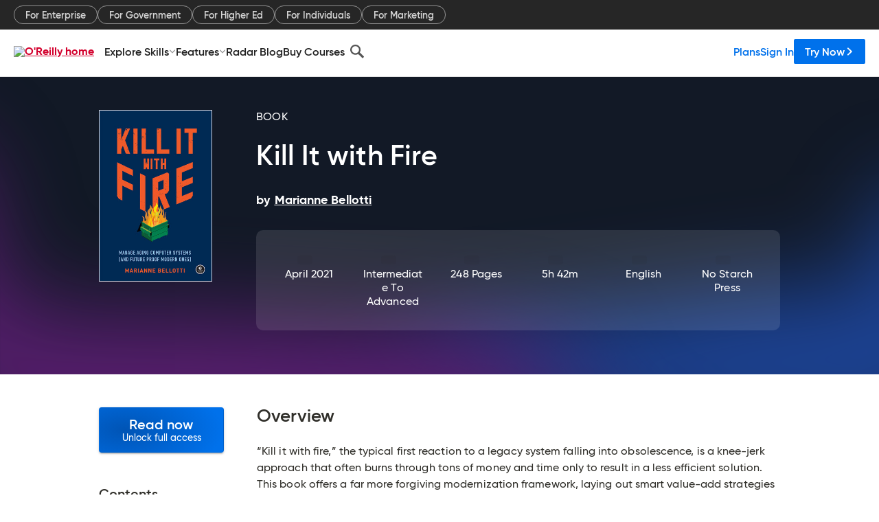

--- FILE ---
content_type: text/html; charset=utf-8
request_url: https://www.oreilly.com/library/view/kill-it-with/9781098128883/
body_size: 37621
content:
<!DOCTYPE html>
<html lang="en"><head><meta charSet="utf-8"/><meta name="viewport" content="width=device-width, initial-scale=1"/><link rel="preload" as="image" href="https://cdn.oreillystatic.com/images/sitewide-headers/oreilly_logo_mark_red.svg"/><link rel="preload" as="image" href="https://cdn.oreillystatic.com/oreilly/images/app-store-logo.png"/><link rel="preload" as="image" href="https://cdn.oreillystatic.com/oreilly/images/google-play-logo.png"/><link rel="preload" as="image" href="https://cdn.oreillystatic.com/oreilly/images/roku-tv-logo.png"/><link rel="preload" as="image" href="https://cdn.oreillystatic.com/oreilly/images/amazon-appstore-logo.png"/><meta name="theme-color" content="#B9002D"/><link rel="preconnect" href="https://cdn.oreillystatic.com" crossorigin=""/><link rel="preload" href="https://cdn.oreillystatic.com/fonts/Gilroy/Family/gilroy-bold.woff2" as="font" type="font/woff2" crossorigin="anonymous"/><link rel="preload" href="https://cdn.oreillystatic.com/fonts/Gilroy/Family/gilroy-regular.woff2" as="font" type="font/woff2" crossorigin="anonymous"/><link rel="preload" href="https://cdn.oreillystatic.com/fonts/Gilroy/Family/gilroy-medium.woff2" as="font" type="font/woff2" crossorigin="anonymous"/><link rel="preload" href="https://cdn.oreillystatic.com/fonts/Gilroy/Family/gilroy-semibold.woff2" as="font" type="font/woff2" crossorigin="anonymous"/><link rel="preload" href="https://cdn.oreillystatic.com/fonts/GuardianText/GuardianTextSans-Medium-Web.woff2" as="font" type="font/woff2" crossorigin="anonymous"/><link rel="preload" href="https://cdn.oreillystatic.com/fonts/GuardianText/GuardianTextSans-Regular-Web.woff2" as="font" type="font/woff2" crossorigin="anonymous"/><link rel="shortcut icon" href="//www.oreilly.com/favicon.ico"/><meta name="robots" content="index, follow"/><meta name="author" content="Marianne Bellotti"/><meta name="publisher" content="No Starch Press"/><meta property="og:title" content="Kill It with Fire"/><meta property="og:url" content="https://www.oreilly.com/library/view/kill-it-with/9781098128883/"/><meta property="og:site_name" content="O’Reilly Online Learning"/><meta property="og:type" content="book"/><meta property="og:image" content="https://www.oreilly.com/library/cover/9781098128883/1200w630h/"/><meta property="og:image:secure_url" content="https://www.oreilly.com/library/cover/9781098128883/1200w630h/"/><meta property="og:image:width" content="1200"/><meta property="og:image:height" content="630"/><meta name="twitter:card" content="summary_large_image"/><meta name="twitter:image" content="https://www.oreilly.com/library/cover/9781098128883/1200w630h/"/><meta name="twitter:site" content="@OReillyMedia"/><meta name="twitter:title" content="Kill It with Fire"/><meta property="og:book:isbn" content="9781098128883"/><meta property="og:book:author" content="Marianne Bellotti"/><title>Kill It with Fire [Book]</title><meta property="og:description" content="“Kill it with fire,” the typical first reaction to a legacy system falling into obsolescence, is a knee-jerk approach that often burns through tons of money and time only to result... - Selection from Kill It with Fire [Book]"/><meta name="description" content="“Kill it with fire,” the typical first reaction to a legacy system falling into obsolescence, is a knee-jerk approach that often burns through tons of money and time only to result... - Selection from Kill It with Fire [Book]"/><link rel="stylesheet" href="/library/view/dist/client-render.UGP4EIOS.css"/><script>
        (function(h,o,u,n,d) {
          h=h[d]=h[d]||{q:[],onReady:function(c){h.q.push(c)}}
          d=o.createElement(u);d.async=1;d.src=n
          n=o.getElementsByTagName(u)[0];n.parentNode.insertBefore(d,n)
        })(window,document,'script','https://www.datadoghq-browser-agent.com/us1/v5/datadog-rum.js','DD_RUM')
        window.DD_RUM.onReady(function() {
          window.DD_RUM.init({
            clientToken: 'pubeafb4991c8bdcd260cd154294ece7a74',
            applicationId: '9f3d6547-b090-49ef-8a36-89b64f3ee2c5',
            site: 'datadoghq.com',
            service: 'preview_content_viewer-browser',
            env: 'production',
            sessionSampleRate: Number('' || 10),
            sessionReplaySampleRate: Number('' || 10),
            trackUserInteractions: Boolean('' || false),
            trackResources: true,
            trackLongTasks: true,
            defaultPrivacyLevel: 'mask'
          });
        })
      </script><script type="text/javascript">
                  htmlContext = {"basePath":"/library/view","enableMswIntegration":false,"env":{"DATADOG_RUM_APPLICATION_ID":"9f3d6547-b090-49ef-8a36-89b64f3ee2c5","DATADOG_RUM_CLIENT_TOKEN":"pubeafb4991c8bdcd260cd154294ece7a74","ENABLE_BROWSER_LOGGER":"true","ENV":"production","GOOGLE_TAG_MANAGER_ACCOUNT":"GTM-5P4V6Z","LOG_LEVEL":"error"},"frameworkAssets":[],"isDev":false,"manifest":{"observers.js":"observers-OX7F7U42.js","esm.js":"esm-JBC3LR4E.js","index.esm.js":"index.esm-N7PVV2X4.js","client-render.js":"client-render.4N5V2P4F.js","chunk.js":"chunk-DGJUBN33.js","-5HBCMCE7.js":"NCMVHL6D-5HBCMCE7.js","-UF6HHVCD.js":"2AITGKQY-UF6HHVCD.js","worker.js":"worker-QB5IWDIR.js","rrweb-plugin-console-record.js":"rrweb-plugin-console-record-TT2EFQP7.js","rrweb-record.js":"rrweb-record-XNJAJ5WQ.js","client-render.css":"client-render.UGP4EIOS.css"},"preloadedAssets":[{"href":"https://cdn.oreillystatic.com/fonts/Gilroy/Family/gilroy-bold.woff2","as":"font","type":"font/woff2","crossOrigin":"anonymous"},{"href":"https://cdn.oreillystatic.com/fonts/Gilroy/Family/gilroy-regular.woff2","as":"font","type":"font/woff2","crossOrigin":"anonymous"},{"href":"https://cdn.oreillystatic.com/fonts/Gilroy/Family/gilroy-medium.woff2","as":"font","type":"font/woff2","crossOrigin":"anonymous"},{"href":"https://cdn.oreillystatic.com/fonts/Gilroy/Family/gilroy-semibold.woff2","as":"font","type":"font/woff2","crossOrigin":"anonymous"},{"href":"https://cdn.oreillystatic.com/fonts/GuardianText/GuardianTextSans-Medium-Web.woff2","as":"font","type":"font/woff2","crossOrigin":"anonymous"},{"href":"https://cdn.oreillystatic.com/fonts/GuardianText/GuardianTextSans-Regular-Web.woff2","as":"font","type":"font/woff2","crossOrigin":"anonymous"}],"name":"preview_content_viewer"};
                  initialStoreData = {"aiChat":{"isOpen":false,"data":{}},"environment":{"origin":"https://internal-ingress.platform.gcp.oreilly.com","env":"production","nodeEnv":"production","logLevel":"error","learningOrigin":"https://learning.oreilly.com","ingressedPaths":["/library/view","/videos"],"apiPath":"/api/web/library/view","basePath":"/library/view","publicPath":"/library/view/dist/","routerBasePath":"/"},"jwt":{"_loadingState":"FAILURE","_error":"No jwt on request."},"ldFeatureFlags":{"_loadingState":"FAILURE","_error":{}},"navigationAndAnnouncements":{"announcements":[],"links":{"header":[{"name":"Enterprise","link":"/enterprise/","icon":"","classname":"","description":"","isExternal":false,"groups":["header"],"syntheticsId":"","children":[]},{"name":"Pricing","link":"/pricing/","icon":"","classname":"","description":"","isExternal":false,"groups":["header"],"syntheticsId":"","children":[]}],"footer":[{"name":"About O’Reilly","link":"/about/","icon":"","classname":"","description":"","isExternal":false,"groups":["footer"],"syntheticsId":"","children":[]},{"name":"Teach/write/train","link":"/work-with-us.html","icon":"","classname":"","description":"","isExternal":false,"groups":["footer"],"syntheticsId":"","children":[]},{"name":"Careers","link":"/careers/","icon":"","classname":"","description":"","isExternal":false,"groups":["footer"],"syntheticsId":"","children":[]},{"name":"Community partners","link":"/partner/signup.csp","icon":"","classname":"","description":"","isExternal":false,"groups":["footer"],"syntheticsId":"","children":[]},{"name":"Affiliate program","link":"/affiliates/","icon":"","classname":"","description":"","isExternal":false,"groups":["footer"],"syntheticsId":"","children":[]},{"name":"Diversity","link":"/diversity/","icon":"","classname":"","description":"","isExternal":false,"groups":["footer"],"syntheticsId":"","children":[]},{"name":"Support","link":"https://www.oreilly.com/online-learning/support/","icon":"","classname":"","description":"","isExternal":false,"groups":["footer"],"syntheticsId":"","children":[]},{"name":"Contact us","link":"/about/contact.html","icon":"","classname":"","description":"","isExternal":false,"groups":["footer"],"syntheticsId":"","children":[]},{"name":"Newsletters","link":"https://www.oreilly.com/emails/newsletters/","icon":"","classname":"","description":"","isExternal":false,"groups":["footer"],"syntheticsId":"","children":[]}],"marketing-header":[{"name":"For Enterprise","link":"https://www.oreilly.com/online-learning/teams.html","icon":"","classname":"","description":"","isExternal":false,"groups":["marketing-header"],"syntheticsId":"","children":[]},{"name":"For Government","link":"https://www.oreilly.com/online-learning/government.html","icon":"","classname":"","description":"","isExternal":false,"groups":["marketing-header"],"syntheticsId":"","children":[]},{"name":"For Higher Ed","link":"https://www.oreilly.com/online-learning/academic.html","icon":"","classname":"","description":"","isExternal":false,"groups":["marketing-header"],"syntheticsId":"","children":[]},{"name":"For Individuals","link":"https://www.oreilly.com/online-learning/individuals.html","icon":"","classname":"","description":"","isExternal":false,"groups":["marketing-header"],"syntheticsId":"","children":[]},{"name":"For Marketing","link":"https://www.oreilly.com/content-marketing-solutions.html","icon":"","classname":"","description":"","isExternal":false,"groups":["marketing-header"],"syntheticsId":"","children":[]}],"fineprint":[{"name":"Terms of Service","link":"https://www.oreilly.com/terms/","icon":"","classname":"","description":"","isExternal":false,"groups":["fineprint"],"syntheticsId":"","children":[]},{"name":"Privacy Policy","link":"/privacy","icon":"","classname":"","description":"","isExternal":false,"groups":["fineprint"],"syntheticsId":"","children":[]},{"name":"Editorial Independence","link":"/about/editorial_independence.html","icon":"","classname":"","description":"","isExternal":false,"groups":["fineprint"],"syntheticsId":"","children":[]},{"name":"Modern Slavery Act Statement","link":"https://www.oreilly.com/modern-slavery-act-transparency-statement.html","icon":"","classname":"","description":"","isExternal":false,"groups":["fineprint"],"syntheticsId":"","children":[]}],"anon-header":[{"name":"Explore Skills","link":"#","icon":"","classname":"","description":"","isExternal":false,"groups":["anon-header","topbar-left"],"syntheticsId":"","children":[{"name":"Cloud Computing","link":"/search/skills/cloud-computing/","icon":"","classname":"","description":"","isExternal":false,"groups":["topbar-left"],"syntheticsId":"","children":[{"name":"Microsoft Azure","link":"/search/skills/microsoft-azure/","icon":"","classname":"","syntheticsId":""},{"name":"Amazon Web Services (AWS)","link":"/search/skills/amazon-web-services-aws/","icon":"","classname":"","syntheticsId":""},{"name":"Google Cloud","link":"/search/skills/google-cloud/","icon":"","classname":"","syntheticsId":""},{"name":"Cloud Migration","link":"/search/skills/cloud-migration/","icon":"","classname":"","syntheticsId":""},{"name":"Cloud Deployment","link":"/search/skills/cloud-deployment/","icon":"","classname":"","syntheticsId":""},{"name":"Cloud Platforms","link":"/search/skills/cloud-platforms/","icon":"","classname":"","syntheticsId":""}]},{"name":"Data Engineering","link":"/search/skills/data-engineering/","icon":"","classname":"","description":"","isExternal":false,"groups":["topbar-left"],"syntheticsId":"","children":[{"name":"Data Warehouse","link":"/search/skills/data-warehouse/","icon":"","classname":"","syntheticsId":""},{"name":"SQL","link":"/search/skills/sql/","icon":"","classname":"","syntheticsId":""},{"name":"Apache Spark","link":"/search/skills/apache-spark/","icon":"","classname":"","syntheticsId":""},{"name":"Microsoft SQL Server","link":"/search/skills/microsoft-sql-server/","icon":"","classname":"","syntheticsId":""},{"name":"MySQL","link":"/search/skills/mysql/","icon":"","classname":"","syntheticsId":""},{"name":"Kafka","link":"/search/skills/kafka/","icon":"","classname":"","syntheticsId":""},{"name":"Data Lake","link":"/search/skills/data-lake/","icon":"","classname":"","syntheticsId":""},{"name":"Streaming & Messaging","link":"/search/skills/streaming-messaging/","icon":"","classname":"","syntheticsId":""},{"name":"NoSQL Databases","link":"/search/skills/nosql-databases/","icon":"","classname":"","syntheticsId":""},{"name":"Relational Databases","link":"/search/skills/relational-databases/","icon":"","classname":"","syntheticsId":""}]},{"name":"Data Science","link":"/search/skills/data-science/","icon":"","classname":"","description":"","isExternal":false,"groups":["topbar-left"],"syntheticsId":"","children":[{"name":"Pandas","link":"/search/topics/pandas/","icon":"","classname":"","syntheticsId":""},{"name":"R","link":"/search/topics/r/","icon":"","classname":"","syntheticsId":""},{"name":"MATLAB","link":"/search/topics/matlab/","icon":"","classname":"","syntheticsId":""},{"name":"SAS","link":"/search/topics/sas/","icon":"","classname":"","syntheticsId":""},{"name":"D3","link":"/search/topics/d3/","icon":"","classname":"","syntheticsId":""},{"name":"Power BI","link":"/search/topics/power-bi/","icon":"","classname":"","syntheticsId":""},{"name":"Tableau","link":"/search/topics/tableau/","icon":"","classname":"","syntheticsId":""},{"name":"Statistics","link":"/search/topics/statistics/","icon":"","classname":"","syntheticsId":""},{"name":"Exploratory Data Analysis","link":"/search/topics/exploratory-data-analysis/","icon":"","classname":"","syntheticsId":""},{"name":"Data Visualization","link":"/search/topics/data-visualization/","icon":"","classname":"","syntheticsId":""}]},{"name":"AI & ML","link":"/search/skills/ai-ml/","icon":"","classname":"","description":"","isExternal":false,"groups":["topbar-left"],"syntheticsId":"","children":[{"name":"Generative AI","link":"/search/skills/generative-ai/","icon":"","classname":"","syntheticsId":""},{"name":"Machine Learning","link":"/search/skills/machine-learning/","icon":"","classname":"","syntheticsId":""},{"name":"Artificial Intelligence (AI)","link":"/search/skills/artificial-intelligence-ai/","icon":"","classname":"","syntheticsId":""},{"name":"Deep Learning","link":"/search/skills/deep-learning/","icon":"","classname":"","syntheticsId":""},{"name":"Reinforcement Learning","link":"/search/skills/reinforcement-learning/","icon":"","classname":"","syntheticsId":""},{"name":"Natural Language Processing","link":"/search/skills/natural-language-processing/","icon":"","classname":"","syntheticsId":""},{"name":"TensorFlow","link":"/search/skills/tensorflow/","icon":"","classname":"","syntheticsId":""},{"name":"Scikit-Learn","link":"/search/skills/scikit-learn/","icon":"","classname":"","syntheticsId":""},{"name":"Hyperparameter Tuning","link":"/search/skills/hyperparameter-tuning/","icon":"","classname":"","syntheticsId":""},{"name":"MLOps","link":"/search/skills/mlops/","icon":"","classname":"","syntheticsId":""}]},{"name":"Programming Languages","link":"/search/skills/programming-languages/","icon":"","classname":"","description":"","isExternal":false,"groups":["topbar-left"],"syntheticsId":"","children":[{"name":"Java","link":"/search/skills/java/","icon":"","classname":"","syntheticsId":""},{"name":"JavaScript","link":"/search/skills/javascript/","icon":"","classname":"","syntheticsId":""},{"name":"Spring","link":"/search/skills/spring/","icon":"","classname":"","syntheticsId":""},{"name":"Python","link":"/search/skills/python/","icon":"","classname":"","syntheticsId":""},{"name":"Go","link":"/search/skills/go/","icon":"","classname":"","syntheticsId":""},{"name":"C#","link":"/search/skills/c-sharp/","icon":"","classname":"","syntheticsId":""},{"name":"C++","link":"/search/skills/c-plus-plus/","icon":"","classname":"","syntheticsId":""},{"name":"C","link":"/search/skills/c/","icon":"","classname":"","syntheticsId":""},{"name":"Swift","link":"/search/skills/swift/","icon":"","classname":"","syntheticsId":""},{"name":"Rust","link":"/search/skills/rust/","icon":"","classname":"","syntheticsId":""},{"name":"Functional Programming","link":"/search/skills/functional-programming/","icon":"","classname":"","syntheticsId":""}]},{"name":"Software Architecture","link":"/search/skills/software-architecture/","icon":"","classname":"","description":"","isExternal":false,"groups":["topbar-left"],"syntheticsId":"","children":[{"name":"Object-Oriented","link":"/search/skills/object-oriented-architecture/","icon":"","classname":"","syntheticsId":""},{"name":"Distributed Systems","link":"/search/skills/distributed-systems/","icon":"","classname":"","syntheticsId":""},{"name":"Domain-Driven Design","link":"/search/skills/domain-driven-design/","icon":"","classname":"","syntheticsId":""},{"name":"Architectural Patterns","link":"/search/skills/architectural-patterns/","icon":"","classname":"","syntheticsId":""}]},{"name":"IT/Ops","link":"/search/skills/it-operations/","icon":"","classname":"","description":"","isExternal":false,"groups":["topbar-left"],"syntheticsId":"","children":[{"name":"Kubernetes","link":"/search/topics/kubernetes/","icon":"","classname":"","syntheticsId":""},{"name":"Docker","link":"/search/topics/docker/","icon":"","classname":"","syntheticsId":""},{"name":"GitHub","link":"/search/topics/github/","icon":"","classname":"","syntheticsId":""},{"name":"Terraform","link":"/search/topics/terraform/","icon":"","classname":"","syntheticsId":""},{"name":"Continuous Delivery","link":"/search/topics/continuous-delivery/","icon":"","classname":"","syntheticsId":""},{"name":"Continuous Integration","link":"/search/topics/continuous-integration/","icon":"","classname":"","syntheticsId":""},{"name":"Database Administration","link":"/search/topics/database-administration/","icon":"","classname":"","syntheticsId":""},{"name":"Computer Networking","link":"/search/topics/computer-networking/","icon":"","classname":"","syntheticsId":""},{"name":"Operating Systems","link":"/search/topics/operating-systems/","icon":"","classname":"","syntheticsId":""},{"name":"IT Certifications","link":"/search/topics/it-certifications/","icon":"","classname":"","syntheticsId":""}]},{"name":"Security","link":"/search/skills/security/","icon":"","classname":"","description":"","isExternal":false,"groups":["topbar-left"],"syntheticsId":"","children":[{"name":"Network Security","link":"/search/skills/network-security/","icon":"","classname":"","syntheticsId":""},{"name":"Application Security","link":"/search/skills/application-security/","icon":"","classname":"","syntheticsId":""},{"name":"Incident Response","link":"/search/skills/incident-response/","icon":"","classname":"","syntheticsId":""},{"name":"Zero Trust Model","link":"/search/skills/zero-trust-model/","icon":"","classname":"","syntheticsId":""},{"name":"Disaster Recovery","link":"/search/skills/disaster-recovery/","icon":"","classname":"","syntheticsId":""},{"name":"Penetration Testing / Ethical Hacking","link":"/search/skills/penetration-testing-ethical-hacking/","icon":"","classname":"","syntheticsId":""},{"name":"Governance","link":"/search/skills/governance/","icon":"","classname":"","syntheticsId":""},{"name":"Malware","link":"/search/skills/malware/","icon":"","classname":"","syntheticsId":""},{"name":"Security Architecture","link":"/search/skills/security-architecture/","icon":"","classname":"","syntheticsId":""},{"name":"Security Engineering","link":"/search/skills/security-engineering/","icon":"","classname":"","syntheticsId":""},{"name":"Security Certifications","link":"/search/skills/security-certifications/","icon":"","classname":"","syntheticsId":""}]},{"name":"Design","link":"/search/skills/design/","icon":"","classname":"","description":"","isExternal":false,"groups":["topbar-left"],"syntheticsId":"","children":[{"name":"Web Design","link":"/search/skills/web-design/","icon":"","classname":"","syntheticsId":""},{"name":"Graphic Design","link":"/search/skills/graphic-design/","icon":"","classname":"","syntheticsId":""},{"name":"Interaction Design","link":"/search/skills/interaction-design/","icon":"","classname":"","syntheticsId":""},{"name":"Film & Video","link":"/search/skills/film-video/","icon":"","classname":"","syntheticsId":""},{"name":"User Experience (UX)","link":"/search/skills/user-experience-ux/","icon":"","classname":"","syntheticsId":""},{"name":"Design Process","link":"/search/skills/design-process/","icon":"","classname":"","syntheticsId":""},{"name":"Design Tools","link":"/search/skills/design-tools/","icon":"","classname":"","syntheticsId":""}]},{"name":"Business","link":"/search/skills/business/","icon":"","classname":"","description":"","isExternal":false,"groups":["topbar-left"],"syntheticsId":"","children":[{"name":"Agile","link":"/search/skills/agile/","icon":"","classname":"","syntheticsId":""},{"name":"Project Management","link":"/search/skills/project-management/","icon":"","classname":"","syntheticsId":""},{"name":"Product Management","link":"/search/skills/product-management/","icon":"","classname":"","syntheticsId":""},{"name":"Marketing","link":"/search/skills/marketing/","icon":"","classname":"","syntheticsId":""},{"name":"Human Resources","link":"/search/skills/human-resources/","icon":"","classname":"","syntheticsId":""},{"name":"Finance","link":"/search/skills/finance/","icon":"","classname":"","syntheticsId":""},{"name":"Team Management","link":"/search/skills/team-management/","icon":"","classname":"","syntheticsId":""},{"name":"Business Strategy","link":"/search/skills/business-strategy/","icon":"","classname":"","syntheticsId":""},{"name":"Digital Transformation","link":"/search/skills/digital-transformation/","icon":"","classname":"","syntheticsId":""},{"name":"Organizational Leadership","link":"/search/skills/organizational-leadership/","icon":"","classname":"","syntheticsId":""}]},{"name":"Soft Skills","link":"/search/skills/soft-skills/","icon":"","classname":"","description":"","isExternal":false,"groups":["topbar-left"],"syntheticsId":"","children":[{"name":"Professional Communication","link":"/search/skills/professional-communication/","icon":"","classname":"","syntheticsId":""},{"name":"Emotional Intelligence","link":"/search/skills/emotional-intelligence/","icon":"","classname":"","syntheticsId":""},{"name":"Presentation Skills","link":"/search/skills/presentation-skills/","icon":"","classname":"","syntheticsId":""},{"name":"Innovation","link":"/search/skills/innovation/","icon":"","classname":"","syntheticsId":""},{"name":"Critical Thinking","link":"/search/skills/critical-thinking/","icon":"","classname":"","syntheticsId":""},{"name":"Public Speaking","link":"/search/skills/public-speaking/","icon":"","classname":"","syntheticsId":""},{"name":"Collaboration","link":"/search/skills/collaboration/","icon":"","classname":"","syntheticsId":""},{"name":"Personal Productivity","link":"/search/skills/personal-productivity/","icon":"","classname":"","syntheticsId":""},{"name":"Confidence / Motivation","link":"/search/skills/confidence-motivation/","icon":"","classname":"","syntheticsId":""}]}]},{"name":"Features","link":"/online-learning/features.html","icon":"","classname":"","description":"","isExternal":false,"groups":["anon-header"],"syntheticsId":"","children":[{"name":"All features","link":"/online-learning/features.html","icon":"","classname":"","description":"","isExternal":false,"groups":["anon-header"],"syntheticsId":"","children":[]},{"name":"Verifiable skills","link":"/online-learning/verifiable-skills.html","icon":"","classname":"","description":"","isExternal":false,"groups":["anon-header"],"syntheticsId":"","children":[]},{"name":"AI Academy","link":"/online-learning/ai-academy.html","icon":"","classname":"","description":"","isExternal":false,"groups":["anon-header"],"syntheticsId":"","children":[]},{"name":"Courses","link":"/online-learning/courses.html","icon":"","classname":"","description":"","isExternal":false,"groups":["anon-header"],"syntheticsId":"","children":[]},{"name":"Certifications","link":"/online-learning/feature-certification.html","icon":"","classname":"","description":"","isExternal":false,"groups":["anon-header"],"syntheticsId":"","children":[]},{"name":"Interactive learning","link":"/online-learning/intro-interactive-learning.html","icon":"","classname":"","description":"","isExternal":false,"groups":["anon-header"],"syntheticsId":"","children":[]},{"name":"Live events","link":"/online-learning/live-events.html","icon":"","classname":"","description":"","isExternal":false,"groups":["anon-header"],"syntheticsId":"","children":[]},{"name":"Superstreams","link":"/products/superstreams.html","icon":"","classname":"","description":"","isExternal":false,"groups":["anon-header"],"syntheticsId":"","children":[]},{"name":"Answers","link":"/online-learning/feature-answers.html","icon":"","classname":"","description":"","isExternal":false,"groups":["anon-header"],"syntheticsId":"","children":[]},{"name":"Insights reporting","link":"/online-learning/insights-dashboard.html","icon":"","classname":"","description":"","isExternal":false,"groups":["anon-header"],"syntheticsId":"","children":[]}]},{"name":"Radar Blog","link":"/radar/","icon":"","classname":"","description":"","isExternal":false,"groups":["anon-header"],"syntheticsId":"","children":[]},{"name":"Buy Courses","link":"/live/","icon":"","classname":"","description":"","isExternal":false,"groups":["anon-header"],"syntheticsId":"","children":[]}],"topbar-left":[{"name":"Explore Skills","link":"#","icon":"","classname":"","description":"","isExternal":false,"groups":["anon-header","topbar-left"],"syntheticsId":"","children":[{"name":"Cloud Computing","link":"/search/skills/cloud-computing/","icon":"","classname":"","description":"","isExternal":false,"groups":["topbar-left"],"syntheticsId":"","children":[{"name":"Microsoft Azure","link":"/search/skills/microsoft-azure/","icon":"","classname":"","syntheticsId":""},{"name":"Amazon Web Services (AWS)","link":"/search/skills/amazon-web-services-aws/","icon":"","classname":"","syntheticsId":""},{"name":"Google Cloud","link":"/search/skills/google-cloud/","icon":"","classname":"","syntheticsId":""},{"name":"Cloud Migration","link":"/search/skills/cloud-migration/","icon":"","classname":"","syntheticsId":""},{"name":"Cloud Deployment","link":"/search/skills/cloud-deployment/","icon":"","classname":"","syntheticsId":""},{"name":"Cloud Platforms","link":"/search/skills/cloud-platforms/","icon":"","classname":"","syntheticsId":""}]},{"name":"Data Engineering","link":"/search/skills/data-engineering/","icon":"","classname":"","description":"","isExternal":false,"groups":["topbar-left"],"syntheticsId":"","children":[{"name":"Data Warehouse","link":"/search/skills/data-warehouse/","icon":"","classname":"","syntheticsId":""},{"name":"SQL","link":"/search/skills/sql/","icon":"","classname":"","syntheticsId":""},{"name":"Apache Spark","link":"/search/skills/apache-spark/","icon":"","classname":"","syntheticsId":""},{"name":"Microsoft SQL Server","link":"/search/skills/microsoft-sql-server/","icon":"","classname":"","syntheticsId":""},{"name":"MySQL","link":"/search/skills/mysql/","icon":"","classname":"","syntheticsId":""},{"name":"Kafka","link":"/search/skills/kafka/","icon":"","classname":"","syntheticsId":""},{"name":"Data Lake","link":"/search/skills/data-lake/","icon":"","classname":"","syntheticsId":""},{"name":"Streaming & Messaging","link":"/search/skills/streaming-messaging/","icon":"","classname":"","syntheticsId":""},{"name":"NoSQL Databases","link":"/search/skills/nosql-databases/","icon":"","classname":"","syntheticsId":""},{"name":"Relational Databases","link":"/search/skills/relational-databases/","icon":"","classname":"","syntheticsId":""}]},{"name":"Data Science","link":"/search/skills/data-science/","icon":"","classname":"","description":"","isExternal":false,"groups":["topbar-left"],"syntheticsId":"","children":[{"name":"Pandas","link":"/search/topics/pandas/","icon":"","classname":"","syntheticsId":""},{"name":"R","link":"/search/topics/r/","icon":"","classname":"","syntheticsId":""},{"name":"MATLAB","link":"/search/topics/matlab/","icon":"","classname":"","syntheticsId":""},{"name":"SAS","link":"/search/topics/sas/","icon":"","classname":"","syntheticsId":""},{"name":"D3","link":"/search/topics/d3/","icon":"","classname":"","syntheticsId":""},{"name":"Power BI","link":"/search/topics/power-bi/","icon":"","classname":"","syntheticsId":""},{"name":"Tableau","link":"/search/topics/tableau/","icon":"","classname":"","syntheticsId":""},{"name":"Statistics","link":"/search/topics/statistics/","icon":"","classname":"","syntheticsId":""},{"name":"Exploratory Data Analysis","link":"/search/topics/exploratory-data-analysis/","icon":"","classname":"","syntheticsId":""},{"name":"Data Visualization","link":"/search/topics/data-visualization/","icon":"","classname":"","syntheticsId":""}]},{"name":"AI & ML","link":"/search/skills/ai-ml/","icon":"","classname":"","description":"","isExternal":false,"groups":["topbar-left"],"syntheticsId":"","children":[{"name":"Generative AI","link":"/search/skills/generative-ai/","icon":"","classname":"","syntheticsId":""},{"name":"Machine Learning","link":"/search/skills/machine-learning/","icon":"","classname":"","syntheticsId":""},{"name":"Artificial Intelligence (AI)","link":"/search/skills/artificial-intelligence-ai/","icon":"","classname":"","syntheticsId":""},{"name":"Deep Learning","link":"/search/skills/deep-learning/","icon":"","classname":"","syntheticsId":""},{"name":"Reinforcement Learning","link":"/search/skills/reinforcement-learning/","icon":"","classname":"","syntheticsId":""},{"name":"Natural Language Processing","link":"/search/skills/natural-language-processing/","icon":"","classname":"","syntheticsId":""},{"name":"TensorFlow","link":"/search/skills/tensorflow/","icon":"","classname":"","syntheticsId":""},{"name":"Scikit-Learn","link":"/search/skills/scikit-learn/","icon":"","classname":"","syntheticsId":""},{"name":"Hyperparameter Tuning","link":"/search/skills/hyperparameter-tuning/","icon":"","classname":"","syntheticsId":""},{"name":"MLOps","link":"/search/skills/mlops/","icon":"","classname":"","syntheticsId":""}]},{"name":"Programming Languages","link":"/search/skills/programming-languages/","icon":"","classname":"","description":"","isExternal":false,"groups":["topbar-left"],"syntheticsId":"","children":[{"name":"Java","link":"/search/skills/java/","icon":"","classname":"","syntheticsId":""},{"name":"JavaScript","link":"/search/skills/javascript/","icon":"","classname":"","syntheticsId":""},{"name":"Spring","link":"/search/skills/spring/","icon":"","classname":"","syntheticsId":""},{"name":"Python","link":"/search/skills/python/","icon":"","classname":"","syntheticsId":""},{"name":"Go","link":"/search/skills/go/","icon":"","classname":"","syntheticsId":""},{"name":"C#","link":"/search/skills/c-sharp/","icon":"","classname":"","syntheticsId":""},{"name":"C++","link":"/search/skills/c-plus-plus/","icon":"","classname":"","syntheticsId":""},{"name":"C","link":"/search/skills/c/","icon":"","classname":"","syntheticsId":""},{"name":"Swift","link":"/search/skills/swift/","icon":"","classname":"","syntheticsId":""},{"name":"Rust","link":"/search/skills/rust/","icon":"","classname":"","syntheticsId":""},{"name":"Functional Programming","link":"/search/skills/functional-programming/","icon":"","classname":"","syntheticsId":""}]},{"name":"Software Architecture","link":"/search/skills/software-architecture/","icon":"","classname":"","description":"","isExternal":false,"groups":["topbar-left"],"syntheticsId":"","children":[{"name":"Object-Oriented","link":"/search/skills/object-oriented-architecture/","icon":"","classname":"","syntheticsId":""},{"name":"Distributed Systems","link":"/search/skills/distributed-systems/","icon":"","classname":"","syntheticsId":""},{"name":"Domain-Driven Design","link":"/search/skills/domain-driven-design/","icon":"","classname":"","syntheticsId":""},{"name":"Architectural Patterns","link":"/search/skills/architectural-patterns/","icon":"","classname":"","syntheticsId":""}]},{"name":"IT/Ops","link":"/search/skills/it-operations/","icon":"","classname":"","description":"","isExternal":false,"groups":["topbar-left"],"syntheticsId":"","children":[{"name":"Kubernetes","link":"/search/topics/kubernetes/","icon":"","classname":"","syntheticsId":""},{"name":"Docker","link":"/search/topics/docker/","icon":"","classname":"","syntheticsId":""},{"name":"GitHub","link":"/search/topics/github/","icon":"","classname":"","syntheticsId":""},{"name":"Terraform","link":"/search/topics/terraform/","icon":"","classname":"","syntheticsId":""},{"name":"Continuous Delivery","link":"/search/topics/continuous-delivery/","icon":"","classname":"","syntheticsId":""},{"name":"Continuous Integration","link":"/search/topics/continuous-integration/","icon":"","classname":"","syntheticsId":""},{"name":"Database Administration","link":"/search/topics/database-administration/","icon":"","classname":"","syntheticsId":""},{"name":"Computer Networking","link":"/search/topics/computer-networking/","icon":"","classname":"","syntheticsId":""},{"name":"Operating Systems","link":"/search/topics/operating-systems/","icon":"","classname":"","syntheticsId":""},{"name":"IT Certifications","link":"/search/topics/it-certifications/","icon":"","classname":"","syntheticsId":""}]},{"name":"Security","link":"/search/skills/security/","icon":"","classname":"","description":"","isExternal":false,"groups":["topbar-left"],"syntheticsId":"","children":[{"name":"Network Security","link":"/search/skills/network-security/","icon":"","classname":"","syntheticsId":""},{"name":"Application Security","link":"/search/skills/application-security/","icon":"","classname":"","syntheticsId":""},{"name":"Incident Response","link":"/search/skills/incident-response/","icon":"","classname":"","syntheticsId":""},{"name":"Zero Trust Model","link":"/search/skills/zero-trust-model/","icon":"","classname":"","syntheticsId":""},{"name":"Disaster Recovery","link":"/search/skills/disaster-recovery/","icon":"","classname":"","syntheticsId":""},{"name":"Penetration Testing / Ethical Hacking","link":"/search/skills/penetration-testing-ethical-hacking/","icon":"","classname":"","syntheticsId":""},{"name":"Governance","link":"/search/skills/governance/","icon":"","classname":"","syntheticsId":""},{"name":"Malware","link":"/search/skills/malware/","icon":"","classname":"","syntheticsId":""},{"name":"Security Architecture","link":"/search/skills/security-architecture/","icon":"","classname":"","syntheticsId":""},{"name":"Security Engineering","link":"/search/skills/security-engineering/","icon":"","classname":"","syntheticsId":""},{"name":"Security Certifications","link":"/search/skills/security-certifications/","icon":"","classname":"","syntheticsId":""}]},{"name":"Design","link":"/search/skills/design/","icon":"","classname":"","description":"","isExternal":false,"groups":["topbar-left"],"syntheticsId":"","children":[{"name":"Web Design","link":"/search/skills/web-design/","icon":"","classname":"","syntheticsId":""},{"name":"Graphic Design","link":"/search/skills/graphic-design/","icon":"","classname":"","syntheticsId":""},{"name":"Interaction Design","link":"/search/skills/interaction-design/","icon":"","classname":"","syntheticsId":""},{"name":"Film & Video","link":"/search/skills/film-video/","icon":"","classname":"","syntheticsId":""},{"name":"User Experience (UX)","link":"/search/skills/user-experience-ux/","icon":"","classname":"","syntheticsId":""},{"name":"Design Process","link":"/search/skills/design-process/","icon":"","classname":"","syntheticsId":""},{"name":"Design Tools","link":"/search/skills/design-tools/","icon":"","classname":"","syntheticsId":""}]},{"name":"Business","link":"/search/skills/business/","icon":"","classname":"","description":"","isExternal":false,"groups":["topbar-left"],"syntheticsId":"","children":[{"name":"Agile","link":"/search/skills/agile/","icon":"","classname":"","syntheticsId":""},{"name":"Project Management","link":"/search/skills/project-management/","icon":"","classname":"","syntheticsId":""},{"name":"Product Management","link":"/search/skills/product-management/","icon":"","classname":"","syntheticsId":""},{"name":"Marketing","link":"/search/skills/marketing/","icon":"","classname":"","syntheticsId":""},{"name":"Human Resources","link":"/search/skills/human-resources/","icon":"","classname":"","syntheticsId":""},{"name":"Finance","link":"/search/skills/finance/","icon":"","classname":"","syntheticsId":""},{"name":"Team Management","link":"/search/skills/team-management/","icon":"","classname":"","syntheticsId":""},{"name":"Business Strategy","link":"/search/skills/business-strategy/","icon":"","classname":"","syntheticsId":""},{"name":"Digital Transformation","link":"/search/skills/digital-transformation/","icon":"","classname":"","syntheticsId":""},{"name":"Organizational Leadership","link":"/search/skills/organizational-leadership/","icon":"","classname":"","syntheticsId":""}]},{"name":"Soft Skills","link":"/search/skills/soft-skills/","icon":"","classname":"","description":"","isExternal":false,"groups":["topbar-left"],"syntheticsId":"","children":[{"name":"Professional Communication","link":"/search/skills/professional-communication/","icon":"","classname":"","syntheticsId":""},{"name":"Emotional Intelligence","link":"/search/skills/emotional-intelligence/","icon":"","classname":"","syntheticsId":""},{"name":"Presentation Skills","link":"/search/skills/presentation-skills/","icon":"","classname":"","syntheticsId":""},{"name":"Innovation","link":"/search/skills/innovation/","icon":"","classname":"","syntheticsId":""},{"name":"Critical Thinking","link":"/search/skills/critical-thinking/","icon":"","classname":"","syntheticsId":""},{"name":"Public Speaking","link":"/search/skills/public-speaking/","icon":"","classname":"","syntheticsId":""},{"name":"Collaboration","link":"/search/skills/collaboration/","icon":"","classname":"","syntheticsId":""},{"name":"Personal Productivity","link":"/search/skills/personal-productivity/","icon":"","classname":"","syntheticsId":""},{"name":"Confidence / Motivation","link":"/search/skills/confidence-motivation/","icon":"","classname":"","syntheticsId":""}]}]}],"anon-footer-left":[{"name":"About O'Reilly","link":"/about/","icon":"","classname":"","description":"","isExternal":false,"groups":["anon-footer-left"],"syntheticsId":"","children":[{"name":"Teach/Write/Train","link":"/work-with-us.html","icon":"","classname":"","description":"","isExternal":false,"groups":["anon-footer-left"],"syntheticsId":"","children":[]},{"name":"Careers","link":"/careers/","icon":"","classname":"","description":"","isExternal":false,"groups":["anon-footer-left"],"syntheticsId":"","children":[]},{"name":"O'Reilly News","link":"/press/","icon":"","classname":"","description":"","isExternal":false,"groups":["anon-footer-left"],"syntheticsId":"","children":[]},{"name":"Media Coverage","link":"/press/media-coverage.html","icon":"","classname":"","description":"","isExternal":false,"groups":["anon-footer-left"],"syntheticsId":"","children":[]},{"name":"Community Partners","link":"/partner/signup.csp","icon":"","classname":"","description":"","isExternal":false,"groups":["anon-footer-left"],"syntheticsId":"","children":[]},{"name":"Affiliate Program","link":"/affiliates/","icon":"","classname":"","description":"","isExternal":false,"groups":["anon-footer-left"],"syntheticsId":"","children":[]},{"name":"Submit an RFP","link":"/online-learning/rfp.html","icon":"","classname":"","description":"","isExternal":false,"groups":["anon-footer-left"],"syntheticsId":"","children":[]},{"name":"Diversity","link":"/diversity/","icon":"","classname":"","description":"","isExternal":false,"groups":["anon-footer-left"],"syntheticsId":"","children":[]},{"name":"Content Sponsorship","link":"/content-marketing-solutions.html","icon":"","classname":"","description":"","isExternal":false,"groups":["anon-footer-left"],"syntheticsId":"","children":[]}]}],"anon-footer-center":[{"name":"Support","link":"/online-learning/support/","icon":"","classname":"","description":"","isExternal":false,"groups":["anon-footer-center"],"syntheticsId":"","children":[{"name":"Contact Us","link":"/about/contact.html","icon":"","classname":"","description":"","isExternal":false,"groups":["anon-footer-center"],"syntheticsId":"","children":[]},{"name":"Newsletters","link":"/emails/newsletters/","icon":"","classname":"","description":"","isExternal":false,"groups":["anon-footer-center"],"syntheticsId":"","children":[]},{"name":"Privacy Policy","link":"/privacy.html","icon":"","classname":"","description":"","isExternal":false,"groups":["anon-footer-center"],"syntheticsId":"","children":[]},{"name":"AI Policy","link":"/about/oreilly-approach-to-generative-ai.html","icon":"","classname":"","description":"","isExternal":false,"groups":["anon-footer-center"],"syntheticsId":"","children":[]}]}],"anon-footer-right":[{"name":"International","link":"#","icon":"","classname":"","description":"","isExternal":false,"groups":["anon-footer-right"],"syntheticsId":"","children":[{"name":"Australia & New Zealand","link":"/online-learning/anz.html","icon":"","classname":"","description":"","isExternal":false,"groups":["anon-footer-right"],"syntheticsId":"","children":[]},{"name":"Japan","link":"https://www.oreilly.co.jp/index.shtml","icon":"","classname":"","description":"","isExternal":false,"groups":["anon-footer-right"],"syntheticsId":"","children":[]}]}],"social":[{"name":"LinkedIn","link":"https://www.linkedin.com/company/oreilly-media","icon":"linkedin","classname":"","description":"","isExternal":false,"groups":["social"],"syntheticsId":"","children":[]},{"name":"YouTube","link":"https://www.youtube.com/user/OreillyMedia","icon":"youtube","classname":"","description":"","isExternal":false,"groups":["social"],"syntheticsId":"","children":[]}]}},"playlistsCoreState":{"mostRecentPlaylistIds":[],"playlistActions":{"updatingSharing":false,"sharingErrors":{}},"playlists":{"error":"","fetching":true,"loaded":false,"playlists":[],"sharingEnabled":false},"playlistSSR":{"error":"","fetching":false,"loaded":false,"playlist":{}},"sharedPlaylist":{"error":"","fetching":false,"loaded":false,"playlist":{}}},"user":{"error":"User is not authenticated"},"userInfo":{"meta":{"error":"User is not authenticated"},"profile":{"error":null},"usageStatus":{"error":null}},"userProfile":{"error":{"message":"No encoded jwt."},"_loadingState":"FAILURE"},"appState":{"ourn":"urn:orm:book:9781098128883","title":"Kill It with Fire"}};
                  __orm_public_path__ = window.initialStoreData?.environment?.publicPath;
                </script><script type="text/javascript">
      window.orm = window.orm || {};
      window.orm.redirect = function redirect(url) {
        window.location.assign(url);
      };
      window.orm.logger = console;
    </script><script type="text/javascript" src="https://www.datadoghq-browser-agent.com/us1/v5/datadog-logs.js"></script><script type="text/javascript">
        if (window.DD_LOGS) {
          window.DD_LOGS.init({
            clientToken: 'pub8399c9005ebe7454be1698e2aee94fba',
            site: 'datadoghq.com',
            env: 'production',
            service: 'preview_content_viewer-browser',
            sessionSampleRate: Number('' || 50),
          });
          window.DD_LOGS.logger.setLevel('error' || 'error');
          window.orm.logger = DD_LOGS.logger;
        }
      </script><script>
      // Disable analytics when hit from DD synthetics browser
      if (window._DATADOG_SYNTHETICS_BROWSER === undefined) {
        if (window.initialStoreData && window.initialStoreData.userInfo.meta
          && window.initialStoreData.userInfo.meta.user_identifier && window.initialStoreData.jwt) {
          var user = window.initialStoreData.userInfo.meta;
          var dataLayer = window.dataLayer || [];
          var jwtPerms = window.initialStoreData.jwt.perms;

          // Set user/session info
          dataLayer.push({ userIdentifier: user.user_identifier });
          dataLayer.push({ loggedIn: 'yes' });

          // Set account/org info
          if (!user.individual) {
            dataLayer.push({ orgID: user.primary_account });
          }

          // Set user hasPurchases boolean
          dataLayer.push({ hasPurchases: user.has_purchases.toString() });

          // Set account type
          if (user.individual) {
            if (user.subscription && user.subscription.active) {
              dataLayer.push({learningAccountType: 'individual'});
            } else if (user.is_trial) {
              dataLayer.push({learningAccountType: 'free trial'});
            }
            else if (user.has_purchases && jwtPerms?.prch?.includes('c')){
              dataLayer.push({learningAccountType: 'event purchaser'});
            }
          } else {
            if (user.academic_institution) {
              dataLayer.push({learningAccountType: 'academic'});
            } else {
              dataLayer.push({learningAccountType: 'enterprise'});
            }
          }

          // Set paid account
          if (user.subscription && user.subscription.active) {
            dataLayer.push({ learningPaidAccount: 'yes' });
          }
        }

        (function(w,d,s,l,i){w[l]=w[l]||[];w[l].push({'gtm.start':
          new Date().getTime(),event:'gtm.js'});var f=d.getElementsByTagName(s)[0],
          j=d.createElement(s),dl=l!='dataLayer'?'&l='+l:'';j.async=true;j.src=
          'https://www.googletagmanager.com/gtm.js?id='+i+dl;f.parentNode.insertBefore(j,f);
        })(window,document,'script','dataLayer', 'GTM-5P4V6Z');
      }
    </script><script type="module" src="/library/view/dist/client-render.4N5V2P4F.js" defer=""></script></head><body id="root"><noscript><iframe src="https://www.googletagmanager.com/ns.html?id=GTM-5P4V6Z" height="0" width="0" style="display:none;visibility:hidden"></iframe></noscript><!--$--><script>
        var _vwo_code=(function(){
        var account_id=291788,
        settings_tolerance=2000,
        library_tolerance=2500,
        use_existing_jquery=false,
        /* DO NOT EDIT BELOW THIS LINE */
        f=false,d=document;return{use_existing_jquery:function(){return use_existing_jquery;},library_tolerance:function(){return library_tolerance;},finish:function(){if(!f){f=true;var a=d.getElementById('_vis_opt_path_hides');if(a)a.parentNode.removeChild(a);}},finished:function(){return f;},load:function(a){var b=d.createElement('script');b.src=a;b.type='text/javascript';b.innerText;b.onerror=function(){_vwo_code.finish();};d.getElementsByTagName('head')[0].appendChild(b);},init:function(){settings_timer=setTimeout('_vwo_code.finish()',settings_tolerance);var a=d.createElement('style'),b='body{opacity:0 !important;filter:alpha(opacity=0) !important;background:none !important;}',h=d.getElementsByTagName('head')[0];a.setAttribute('id','_vis_opt_path_hides');a.setAttribute('type','text/css');if(a.styleSheet)a.styleSheet.cssText=b;else a.appendChild(d.createTextNode(b));h.appendChild(a);this.load('//dev.visualwebsiteoptimizer.com/j.php?a='+account_id+'&u='+encodeURIComponent(d.URL)+'&r='+Math.random());return settings_timer;}};}());_vwo_settings_timer=_vwo_code.init();
      </script><a href="#main" class="orm-global-skip-link">Skip to Content</a><header class="orm-global-site-header--default" id="orm-global-site-banner" role="banner" data-testid="site-header-public"><div id="site-header-public-content"><nav role="navigation" aria-label="Primary site navigation"><div id="marketing-menu-outer"><div id="marketing-menu-inner"><ul class="menu" id="marketing-menu-list" data-testid="marketing-menu"><li class="menu__item "><a class="menu-item__link menu-item__link--pill" href="https://www.oreilly.com/online-learning/teams.html">For Enterprise</a></li><li class="menu__item "><a class="menu-item__link menu-item__link--pill" href="https://www.oreilly.com/online-learning/government.html">For Government</a></li><li class="menu__item "><a class="menu-item__link menu-item__link--pill" href="https://www.oreilly.com/online-learning/academic.html">For Higher Ed</a></li><li class="menu__item "><a class="menu-item__link menu-item__link--pill" href="https://www.oreilly.com/online-learning/individuals.html">For Individuals</a></li><li class="menu__item "><a class="menu-item__link menu-item__link--pill" href="https://www.oreilly.com/content-marketing-solutions.html">For Marketing</a></li></ul></div></div><div id="primary-menu-section"><a href="https://www.oreilly.com" title="home page" aria-current="page" id="primary-menu-logo-link"><img id="primary-menu-logo" src="https://cdn.oreillystatic.com/images/sitewide-headers/oreilly_logo_mark_red.svg" alt="O&#x27;Reilly home"/></a><ul id="primary-menu" class="menu navigation-hidden"><li class="navigation-hidden" id="primary-menu-item-left"><ul class="menu" id="primary-menu-list-left"><li class="menu__item menu-item menu-item--level-0 mobileOnly " id="menu-item-for-enterprise-0"><a class="menu-item__link menu-item-link menu-item-link--level-0" href="https://www.oreilly.com/online-learning/teams.html" id="menu-item-link-for-enterprise-0">For Enterprise</a></li><li class="menu__item menu-item menu-item--level-0 mobileOnly " id="menu-item-for-government-1"><a class="menu-item__link menu-item-link menu-item-link--level-0" href="https://www.oreilly.com/online-learning/government.html" id="menu-item-link-for-government-1">For Government</a></li><li class="menu__item menu-item menu-item--level-0 mobileOnly " id="menu-item-for-higher-ed-2"><a class="menu-item__link menu-item-link menu-item-link--level-0" href="https://www.oreilly.com/online-learning/academic.html" id="menu-item-link-for-higher-ed-2">For Higher Ed</a></li><li class="menu__item menu-item menu-item--level-0 mobileOnly " id="menu-item-for-individuals-3"><a class="menu-item__link menu-item-link menu-item-link--level-0" href="https://www.oreilly.com/online-learning/individuals.html" id="menu-item-link-for-individuals-3">For Individuals</a></li><li class="menu__item menu-item menu-item--level-0 mobileOnly " id="menu-item-for-marketing-4"><a class="menu-item__link menu-item-link menu-item-link--level-0" href="https://www.oreilly.com/content-marketing-solutions.html" id="menu-item-link-for-marketing-4">For Marketing</a></li><li class="menu__item menu-item menu-item--level-0  " id="menu-item-explore-skills-0"><a class="menu-item__link menu-item-link menu-item-link--level-0" href="#" id="menu-item-link-explore-skills-0" aria-expanded="false" aria-haspopup="true">Explore Skills<svg class="header-icon" focusable="false" aria-hidden="true" viewBox="0 0 20 20" height="10px" width="10px" fill="#999"><path d="M3.28584 5C2.55348 5 2 5.61034 2 6.37045C2 6.75163 2.14716 7.07887 2.3696 7.32823L9.05948 14.5755L9.06355 14.5798C9.31508 14.8461 9.63852 15 10.0043 15C10.3442 15 10.6968 14.8585 10.9473 14.5681L17.6227 7.32738C17.8549 7.08041 18 6.74835 18 6.37045C18 5.61034 17.4465 5 16.7142 5C16.3633 5 16.044 5.14856 15.8102 5.38158L15.8026 5.38909L10.0041 11.666L4.20438 5.39664L4.2007 5.39275C3.96654 5.14484 3.63979 5 3.28584 5Z"></path></svg></a><ul class="submenu submenu--level-0" id="submenu-explore-skills-0"><li class="menu__item menu-item menu-item--level-1  " id="menu-item-cloud-computing-0"><a class="menu-item__link menu-item-link menu-item-link--level-1" href="/search/skills/cloud-computing/" id="menu-item-link-cloud-computing-0" aria-expanded="false" aria-haspopup="true">Cloud Computing<svg class="header-icon" aria-hidden="true" viewBox="0 0 20 20" height="10px" width="10px" fill="#ccc"><path d="M5.5 16.7142C5.5 17.4465 6.11034 18 6.87045 18C7.25163 18 7.57887 17.8528 7.82823 17.6304L15.0755 10.9405L15.0798 10.9365C15.3461 10.6849 15.5 10.3615 15.5 9.99568C15.5 9.65583 15.3585 9.30318 15.0681 9.05271L7.82738 2.37726C7.58041 2.14511 7.24835 2 6.87045 2C6.11034 2 5.5 2.55348 5.5 3.28584C5.5 3.63671 5.64856 3.95598 5.88158 4.18983L5.88909 4.19737L12.166 9.99593L5.89664 15.7956L5.89275 15.7993C5.64484 16.0335 5.5 16.3602 5.5 16.7142Z"></path></svg></a><ul class="submenu submenu--level-1" id="submenu-cloud-computing-0"><li class="menu__item menu-item menu-item--level-2  " id="menu-item-microsoft-azure-0"><a class="menu-item__link menu-item-link menu-item-link--level-2" href="/search/skills/microsoft-azure/" id="menu-item-link-microsoft-azure-0">Microsoft Azure</a></li><li class="menu__item menu-item menu-item--level-2  " id="menu-item-amazon-web-services-aws-1"><a class="menu-item__link menu-item-link menu-item-link--level-2" href="/search/skills/amazon-web-services-aws/" id="menu-item-link-amazon-web-services-aws-1">Amazon Web Services (AWS)</a></li><li class="menu__item menu-item menu-item--level-2  " id="menu-item-google-cloud-2"><a class="menu-item__link menu-item-link menu-item-link--level-2" href="/search/skills/google-cloud/" id="menu-item-link-google-cloud-2">Google Cloud</a></li><li class="menu__item menu-item menu-item--level-2  " id="menu-item-cloud-migration-3"><a class="menu-item__link menu-item-link menu-item-link--level-2" href="/search/skills/cloud-migration/" id="menu-item-link-cloud-migration-3">Cloud Migration</a></li><li class="menu__item menu-item menu-item--level-2  " id="menu-item-cloud-deployment-4"><a class="menu-item__link menu-item-link menu-item-link--level-2" href="/search/skills/cloud-deployment/" id="menu-item-link-cloud-deployment-4">Cloud Deployment</a></li><li class="menu__item menu-item menu-item--level-2  " id="menu-item-cloud-platforms-5"><a class="menu-item__link menu-item-link menu-item-link--level-2" href="/search/skills/cloud-platforms/" id="menu-item-link-cloud-platforms-5">Cloud Platforms</a></li></ul></li><li class="menu__item menu-item menu-item--level-1  " id="menu-item-data-engineering-1"><a class="menu-item__link menu-item-link menu-item-link--level-1" href="/search/skills/data-engineering/" id="menu-item-link-data-engineering-1" aria-expanded="false" aria-haspopup="true">Data Engineering<svg class="header-icon" aria-hidden="true" viewBox="0 0 20 20" height="10px" width="10px" fill="#ccc"><path d="M5.5 16.7142C5.5 17.4465 6.11034 18 6.87045 18C7.25163 18 7.57887 17.8528 7.82823 17.6304L15.0755 10.9405L15.0798 10.9365C15.3461 10.6849 15.5 10.3615 15.5 9.99568C15.5 9.65583 15.3585 9.30318 15.0681 9.05271L7.82738 2.37726C7.58041 2.14511 7.24835 2 6.87045 2C6.11034 2 5.5 2.55348 5.5 3.28584C5.5 3.63671 5.64856 3.95598 5.88158 4.18983L5.88909 4.19737L12.166 9.99593L5.89664 15.7956L5.89275 15.7993C5.64484 16.0335 5.5 16.3602 5.5 16.7142Z"></path></svg></a><ul class="submenu submenu--level-1" id="submenu-data-engineering-1"><li class="menu__item menu-item menu-item--level-2  " id="menu-item-data-warehouse-0"><a class="menu-item__link menu-item-link menu-item-link--level-2" href="/search/skills/data-warehouse/" id="menu-item-link-data-warehouse-0">Data Warehouse</a></li><li class="menu__item menu-item menu-item--level-2  " id="menu-item-sql-1"><a class="menu-item__link menu-item-link menu-item-link--level-2" href="/search/skills/sql/" id="menu-item-link-sql-1">SQL</a></li><li class="menu__item menu-item menu-item--level-2  " id="menu-item-apache-spark-2"><a class="menu-item__link menu-item-link menu-item-link--level-2" href="/search/skills/apache-spark/" id="menu-item-link-apache-spark-2">Apache Spark</a></li><li class="menu__item menu-item menu-item--level-2  " id="menu-item-microsoft-sql-server-3"><a class="menu-item__link menu-item-link menu-item-link--level-2" href="/search/skills/microsoft-sql-server/" id="menu-item-link-microsoft-sql-server-3">Microsoft SQL Server</a></li><li class="menu__item menu-item menu-item--level-2  " id="menu-item-mysql-4"><a class="menu-item__link menu-item-link menu-item-link--level-2" href="/search/skills/mysql/" id="menu-item-link-mysql-4">MySQL</a></li><li class="menu__item menu-item menu-item--level-2  " id="menu-item-kafka-5"><a class="menu-item__link menu-item-link menu-item-link--level-2" href="/search/skills/kafka/" id="menu-item-link-kafka-5">Kafka</a></li><li class="menu__item menu-item menu-item--level-2  " id="menu-item-data-lake-6"><a class="menu-item__link menu-item-link menu-item-link--level-2" href="/search/skills/data-lake/" id="menu-item-link-data-lake-6">Data Lake</a></li><li class="menu__item menu-item menu-item--level-2  " id="menu-item-streaming-messaging-7"><a class="menu-item__link menu-item-link menu-item-link--level-2" href="/search/skills/streaming-messaging/" id="menu-item-link-streaming-messaging-7">Streaming &amp; Messaging</a></li><li class="menu__item menu-item menu-item--level-2  " id="menu-item-nosql-databases-8"><a class="menu-item__link menu-item-link menu-item-link--level-2" href="/search/skills/nosql-databases/" id="menu-item-link-nosql-databases-8">NoSQL Databases</a></li><li class="menu__item menu-item menu-item--level-2  " id="menu-item-relational-databases-9"><a class="menu-item__link menu-item-link menu-item-link--level-2" href="/search/skills/relational-databases/" id="menu-item-link-relational-databases-9">Relational Databases</a></li></ul></li><li class="menu__item menu-item menu-item--level-1  " id="menu-item-data-science-2"><a class="menu-item__link menu-item-link menu-item-link--level-1" href="/search/skills/data-science/" id="menu-item-link-data-science-2" aria-expanded="false" aria-haspopup="true">Data Science<svg class="header-icon" aria-hidden="true" viewBox="0 0 20 20" height="10px" width="10px" fill="#ccc"><path d="M5.5 16.7142C5.5 17.4465 6.11034 18 6.87045 18C7.25163 18 7.57887 17.8528 7.82823 17.6304L15.0755 10.9405L15.0798 10.9365C15.3461 10.6849 15.5 10.3615 15.5 9.99568C15.5 9.65583 15.3585 9.30318 15.0681 9.05271L7.82738 2.37726C7.58041 2.14511 7.24835 2 6.87045 2C6.11034 2 5.5 2.55348 5.5 3.28584C5.5 3.63671 5.64856 3.95598 5.88158 4.18983L5.88909 4.19737L12.166 9.99593L5.89664 15.7956L5.89275 15.7993C5.64484 16.0335 5.5 16.3602 5.5 16.7142Z"></path></svg></a><ul class="submenu submenu--level-1" id="submenu-data-science-2"><li class="menu__item menu-item menu-item--level-2  " id="menu-item-pandas-0"><a class="menu-item__link menu-item-link menu-item-link--level-2" href="/search/topics/pandas/" id="menu-item-link-pandas-0">Pandas</a></li><li class="menu__item menu-item menu-item--level-2  " id="menu-item-r-1"><a class="menu-item__link menu-item-link menu-item-link--level-2" href="/search/topics/r/" id="menu-item-link-r-1">R</a></li><li class="menu__item menu-item menu-item--level-2  " id="menu-item-matlab-2"><a class="menu-item__link menu-item-link menu-item-link--level-2" href="/search/topics/matlab/" id="menu-item-link-matlab-2">MATLAB</a></li><li class="menu__item menu-item menu-item--level-2  " id="menu-item-sas-3"><a class="menu-item__link menu-item-link menu-item-link--level-2" href="/search/topics/sas/" id="menu-item-link-sas-3">SAS</a></li><li class="menu__item menu-item menu-item--level-2  " id="menu-item-d3-4"><a class="menu-item__link menu-item-link menu-item-link--level-2" href="/search/topics/d3/" id="menu-item-link-d3-4">D3</a></li><li class="menu__item menu-item menu-item--level-2  " id="menu-item-power-bi-5"><a class="menu-item__link menu-item-link menu-item-link--level-2" href="/search/topics/power-bi/" id="menu-item-link-power-bi-5">Power BI</a></li><li class="menu__item menu-item menu-item--level-2  " id="menu-item-tableau-6"><a class="menu-item__link menu-item-link menu-item-link--level-2" href="/search/topics/tableau/" id="menu-item-link-tableau-6">Tableau</a></li><li class="menu__item menu-item menu-item--level-2  " id="menu-item-statistics-7"><a class="menu-item__link menu-item-link menu-item-link--level-2" href="/search/topics/statistics/" id="menu-item-link-statistics-7">Statistics</a></li><li class="menu__item menu-item menu-item--level-2  " id="menu-item-exploratory-data-analysis-8"><a class="menu-item__link menu-item-link menu-item-link--level-2" href="/search/topics/exploratory-data-analysis/" id="menu-item-link-exploratory-data-analysis-8">Exploratory Data Analysis</a></li><li class="menu__item menu-item menu-item--level-2  " id="menu-item-data-visualization-9"><a class="menu-item__link menu-item-link menu-item-link--level-2" href="/search/topics/data-visualization/" id="menu-item-link-data-visualization-9">Data Visualization</a></li></ul></li><li class="menu__item menu-item menu-item--level-1  " id="menu-item-ai-ml-3"><a class="menu-item__link menu-item-link menu-item-link--level-1" href="/search/skills/ai-ml/" id="menu-item-link-ai-ml-3" aria-expanded="false" aria-haspopup="true">AI &amp; ML<svg class="header-icon" aria-hidden="true" viewBox="0 0 20 20" height="10px" width="10px" fill="#ccc"><path d="M5.5 16.7142C5.5 17.4465 6.11034 18 6.87045 18C7.25163 18 7.57887 17.8528 7.82823 17.6304L15.0755 10.9405L15.0798 10.9365C15.3461 10.6849 15.5 10.3615 15.5 9.99568C15.5 9.65583 15.3585 9.30318 15.0681 9.05271L7.82738 2.37726C7.58041 2.14511 7.24835 2 6.87045 2C6.11034 2 5.5 2.55348 5.5 3.28584C5.5 3.63671 5.64856 3.95598 5.88158 4.18983L5.88909 4.19737L12.166 9.99593L5.89664 15.7956L5.89275 15.7993C5.64484 16.0335 5.5 16.3602 5.5 16.7142Z"></path></svg></a><ul class="submenu submenu--level-1" id="submenu-ai-ml-3"><li class="menu__item menu-item menu-item--level-2  " id="menu-item-generative-ai-0"><a class="menu-item__link menu-item-link menu-item-link--level-2" href="/search/skills/generative-ai/" id="menu-item-link-generative-ai-0">Generative AI</a></li><li class="menu__item menu-item menu-item--level-2  " id="menu-item-machine-learning-1"><a class="menu-item__link menu-item-link menu-item-link--level-2" href="/search/skills/machine-learning/" id="menu-item-link-machine-learning-1">Machine Learning</a></li><li class="menu__item menu-item menu-item--level-2  " id="menu-item-artificial-intelligence-ai-2"><a class="menu-item__link menu-item-link menu-item-link--level-2" href="/search/skills/artificial-intelligence-ai/" id="menu-item-link-artificial-intelligence-ai-2">Artificial Intelligence (AI)</a></li><li class="menu__item menu-item menu-item--level-2  " id="menu-item-deep-learning-3"><a class="menu-item__link menu-item-link menu-item-link--level-2" href="/search/skills/deep-learning/" id="menu-item-link-deep-learning-3">Deep Learning</a></li><li class="menu__item menu-item menu-item--level-2  " id="menu-item-reinforcement-learning-4"><a class="menu-item__link menu-item-link menu-item-link--level-2" href="/search/skills/reinforcement-learning/" id="menu-item-link-reinforcement-learning-4">Reinforcement Learning</a></li><li class="menu__item menu-item menu-item--level-2  " id="menu-item-natural-language-processing-5"><a class="menu-item__link menu-item-link menu-item-link--level-2" href="/search/skills/natural-language-processing/" id="menu-item-link-natural-language-processing-5">Natural Language Processing</a></li><li class="menu__item menu-item menu-item--level-2  " id="menu-item-tensorflow-6"><a class="menu-item__link menu-item-link menu-item-link--level-2" href="/search/skills/tensorflow/" id="menu-item-link-tensorflow-6">TensorFlow</a></li><li class="menu__item menu-item menu-item--level-2  " id="menu-item-scikitlearn-7"><a class="menu-item__link menu-item-link menu-item-link--level-2" href="/search/skills/scikit-learn/" id="menu-item-link-scikitlearn-7">Scikit-Learn</a></li><li class="menu__item menu-item menu-item--level-2  " id="menu-item-hyperparameter-tuning-8"><a class="menu-item__link menu-item-link menu-item-link--level-2" href="/search/skills/hyperparameter-tuning/" id="menu-item-link-hyperparameter-tuning-8">Hyperparameter Tuning</a></li><li class="menu__item menu-item menu-item--level-2  " id="menu-item-mlops-9"><a class="menu-item__link menu-item-link menu-item-link--level-2" href="/search/skills/mlops/" id="menu-item-link-mlops-9">MLOps</a></li></ul></li><li class="menu__item menu-item menu-item--level-1  " id="menu-item-programming-languages-4"><a class="menu-item__link menu-item-link menu-item-link--level-1" href="/search/skills/programming-languages/" id="menu-item-link-programming-languages-4" aria-expanded="false" aria-haspopup="true">Programming Languages<svg class="header-icon" aria-hidden="true" viewBox="0 0 20 20" height="10px" width="10px" fill="#ccc"><path d="M5.5 16.7142C5.5 17.4465 6.11034 18 6.87045 18C7.25163 18 7.57887 17.8528 7.82823 17.6304L15.0755 10.9405L15.0798 10.9365C15.3461 10.6849 15.5 10.3615 15.5 9.99568C15.5 9.65583 15.3585 9.30318 15.0681 9.05271L7.82738 2.37726C7.58041 2.14511 7.24835 2 6.87045 2C6.11034 2 5.5 2.55348 5.5 3.28584C5.5 3.63671 5.64856 3.95598 5.88158 4.18983L5.88909 4.19737L12.166 9.99593L5.89664 15.7956L5.89275 15.7993C5.64484 16.0335 5.5 16.3602 5.5 16.7142Z"></path></svg></a><ul class="submenu submenu--level-1" id="submenu-programming-languages-4"><li class="menu__item menu-item menu-item--level-2  " id="menu-item-java-0"><a class="menu-item__link menu-item-link menu-item-link--level-2" href="/search/skills/java/" id="menu-item-link-java-0">Java</a></li><li class="menu__item menu-item menu-item--level-2  " id="menu-item-javascript-1"><a class="menu-item__link menu-item-link menu-item-link--level-2" href="/search/skills/javascript/" id="menu-item-link-javascript-1">JavaScript</a></li><li class="menu__item menu-item menu-item--level-2  " id="menu-item-spring-2"><a class="menu-item__link menu-item-link menu-item-link--level-2" href="/search/skills/spring/" id="menu-item-link-spring-2">Spring</a></li><li class="menu__item menu-item menu-item--level-2  " id="menu-item-python-3"><a class="menu-item__link menu-item-link menu-item-link--level-2" href="/search/skills/python/" id="menu-item-link-python-3">Python</a></li><li class="menu__item menu-item menu-item--level-2  " id="menu-item-go-4"><a class="menu-item__link menu-item-link menu-item-link--level-2" href="/search/skills/go/" id="menu-item-link-go-4">Go</a></li><li class="menu__item menu-item menu-item--level-2  " id="menu-item-c-5"><a class="menu-item__link menu-item-link menu-item-link--level-2" href="/search/skills/c-sharp/" id="menu-item-link-c-5">C#</a></li><li class="menu__item menu-item menu-item--level-2  " id="menu-item-c-6"><a class="menu-item__link menu-item-link menu-item-link--level-2" href="/search/skills/c-plus-plus/" id="menu-item-link-c-6">C++</a></li><li class="menu__item menu-item menu-item--level-2  " id="menu-item-c-7"><a class="menu-item__link menu-item-link menu-item-link--level-2" href="/search/skills/c/" id="menu-item-link-c-7">C</a></li><li class="menu__item menu-item menu-item--level-2  " id="menu-item-swift-8"><a class="menu-item__link menu-item-link menu-item-link--level-2" href="/search/skills/swift/" id="menu-item-link-swift-8">Swift</a></li><li class="menu__item menu-item menu-item--level-2  " id="menu-item-rust-9"><a class="menu-item__link menu-item-link menu-item-link--level-2" href="/search/skills/rust/" id="menu-item-link-rust-9">Rust</a></li><li class="menu__item menu-item menu-item--level-2  " id="menu-item-functional-programming-10"><a class="menu-item__link menu-item-link menu-item-link--level-2" href="/search/skills/functional-programming/" id="menu-item-link-functional-programming-10">Functional Programming</a></li></ul></li><li class="menu__item menu-item menu-item--level-1  " id="menu-item-software-architecture-5"><a class="menu-item__link menu-item-link menu-item-link--level-1" href="/search/skills/software-architecture/" id="menu-item-link-software-architecture-5" aria-expanded="false" aria-haspopup="true">Software Architecture<svg class="header-icon" aria-hidden="true" viewBox="0 0 20 20" height="10px" width="10px" fill="#ccc"><path d="M5.5 16.7142C5.5 17.4465 6.11034 18 6.87045 18C7.25163 18 7.57887 17.8528 7.82823 17.6304L15.0755 10.9405L15.0798 10.9365C15.3461 10.6849 15.5 10.3615 15.5 9.99568C15.5 9.65583 15.3585 9.30318 15.0681 9.05271L7.82738 2.37726C7.58041 2.14511 7.24835 2 6.87045 2C6.11034 2 5.5 2.55348 5.5 3.28584C5.5 3.63671 5.64856 3.95598 5.88158 4.18983L5.88909 4.19737L12.166 9.99593L5.89664 15.7956L5.89275 15.7993C5.64484 16.0335 5.5 16.3602 5.5 16.7142Z"></path></svg></a><ul class="submenu submenu--level-1" id="submenu-software-architecture-5"><li class="menu__item menu-item menu-item--level-2  " id="menu-item-objectoriented-0"><a class="menu-item__link menu-item-link menu-item-link--level-2" href="/search/skills/object-oriented-architecture/" id="menu-item-link-objectoriented-0">Object-Oriented</a></li><li class="menu__item menu-item menu-item--level-2  " id="menu-item-distributed-systems-1"><a class="menu-item__link menu-item-link menu-item-link--level-2" href="/search/skills/distributed-systems/" id="menu-item-link-distributed-systems-1">Distributed Systems</a></li><li class="menu__item menu-item menu-item--level-2  " id="menu-item-domaindriven-design-2"><a class="menu-item__link menu-item-link menu-item-link--level-2" href="/search/skills/domain-driven-design/" id="menu-item-link-domaindriven-design-2">Domain-Driven Design</a></li><li class="menu__item menu-item menu-item--level-2  " id="menu-item-architectural-patterns-3"><a class="menu-item__link menu-item-link menu-item-link--level-2" href="/search/skills/architectural-patterns/" id="menu-item-link-architectural-patterns-3">Architectural Patterns</a></li></ul></li><li class="menu__item menu-item menu-item--level-1  " id="menu-item-itops-6"><a class="menu-item__link menu-item-link menu-item-link--level-1" href="/search/skills/it-operations/" id="menu-item-link-itops-6" aria-expanded="false" aria-haspopup="true">IT/Ops<svg class="header-icon" aria-hidden="true" viewBox="0 0 20 20" height="10px" width="10px" fill="#ccc"><path d="M5.5 16.7142C5.5 17.4465 6.11034 18 6.87045 18C7.25163 18 7.57887 17.8528 7.82823 17.6304L15.0755 10.9405L15.0798 10.9365C15.3461 10.6849 15.5 10.3615 15.5 9.99568C15.5 9.65583 15.3585 9.30318 15.0681 9.05271L7.82738 2.37726C7.58041 2.14511 7.24835 2 6.87045 2C6.11034 2 5.5 2.55348 5.5 3.28584C5.5 3.63671 5.64856 3.95598 5.88158 4.18983L5.88909 4.19737L12.166 9.99593L5.89664 15.7956L5.89275 15.7993C5.64484 16.0335 5.5 16.3602 5.5 16.7142Z"></path></svg></a><ul class="submenu submenu--level-1" id="submenu-itops-6"><li class="menu__item menu-item menu-item--level-2  " id="menu-item-kubernetes-0"><a class="menu-item__link menu-item-link menu-item-link--level-2" href="/search/topics/kubernetes/" id="menu-item-link-kubernetes-0">Kubernetes</a></li><li class="menu__item menu-item menu-item--level-2  " id="menu-item-docker-1"><a class="menu-item__link menu-item-link menu-item-link--level-2" href="/search/topics/docker/" id="menu-item-link-docker-1">Docker</a></li><li class="menu__item menu-item menu-item--level-2  " id="menu-item-github-2"><a class="menu-item__link menu-item-link menu-item-link--level-2" href="/search/topics/github/" id="menu-item-link-github-2">GitHub</a></li><li class="menu__item menu-item menu-item--level-2  " id="menu-item-terraform-3"><a class="menu-item__link menu-item-link menu-item-link--level-2" href="/search/topics/terraform/" id="menu-item-link-terraform-3">Terraform</a></li><li class="menu__item menu-item menu-item--level-2  " id="menu-item-continuous-delivery-4"><a class="menu-item__link menu-item-link menu-item-link--level-2" href="/search/topics/continuous-delivery/" id="menu-item-link-continuous-delivery-4">Continuous Delivery</a></li><li class="menu__item menu-item menu-item--level-2  " id="menu-item-continuous-integration-5"><a class="menu-item__link menu-item-link menu-item-link--level-2" href="/search/topics/continuous-integration/" id="menu-item-link-continuous-integration-5">Continuous Integration</a></li><li class="menu__item menu-item menu-item--level-2  " id="menu-item-database-administration-6"><a class="menu-item__link menu-item-link menu-item-link--level-2" href="/search/topics/database-administration/" id="menu-item-link-database-administration-6">Database Administration</a></li><li class="menu__item menu-item menu-item--level-2  " id="menu-item-computer-networking-7"><a class="menu-item__link menu-item-link menu-item-link--level-2" href="/search/topics/computer-networking/" id="menu-item-link-computer-networking-7">Computer Networking</a></li><li class="menu__item menu-item menu-item--level-2  " id="menu-item-operating-systems-8"><a class="menu-item__link menu-item-link menu-item-link--level-2" href="/search/topics/operating-systems/" id="menu-item-link-operating-systems-8">Operating Systems</a></li><li class="menu__item menu-item menu-item--level-2  " id="menu-item-it-certifications-9"><a class="menu-item__link menu-item-link menu-item-link--level-2" href="/search/topics/it-certifications/" id="menu-item-link-it-certifications-9">IT Certifications</a></li></ul></li><li class="menu__item menu-item menu-item--level-1  " id="menu-item-security-7"><a class="menu-item__link menu-item-link menu-item-link--level-1" href="/search/skills/security/" id="menu-item-link-security-7" aria-expanded="false" aria-haspopup="true">Security<svg class="header-icon" aria-hidden="true" viewBox="0 0 20 20" height="10px" width="10px" fill="#ccc"><path d="M5.5 16.7142C5.5 17.4465 6.11034 18 6.87045 18C7.25163 18 7.57887 17.8528 7.82823 17.6304L15.0755 10.9405L15.0798 10.9365C15.3461 10.6849 15.5 10.3615 15.5 9.99568C15.5 9.65583 15.3585 9.30318 15.0681 9.05271L7.82738 2.37726C7.58041 2.14511 7.24835 2 6.87045 2C6.11034 2 5.5 2.55348 5.5 3.28584C5.5 3.63671 5.64856 3.95598 5.88158 4.18983L5.88909 4.19737L12.166 9.99593L5.89664 15.7956L5.89275 15.7993C5.64484 16.0335 5.5 16.3602 5.5 16.7142Z"></path></svg></a><ul class="submenu submenu--level-1" id="submenu-security-7"><li class="menu__item menu-item menu-item--level-2  " id="menu-item-network-security-0"><a class="menu-item__link menu-item-link menu-item-link--level-2" href="/search/skills/network-security/" id="menu-item-link-network-security-0">Network Security</a></li><li class="menu__item menu-item menu-item--level-2  " id="menu-item-application-security-1"><a class="menu-item__link menu-item-link menu-item-link--level-2" href="/search/skills/application-security/" id="menu-item-link-application-security-1">Application Security</a></li><li class="menu__item menu-item menu-item--level-2  " id="menu-item-incident-response-2"><a class="menu-item__link menu-item-link menu-item-link--level-2" href="/search/skills/incident-response/" id="menu-item-link-incident-response-2">Incident Response</a></li><li class="menu__item menu-item menu-item--level-2  " id="menu-item-zero-trust-model-3"><a class="menu-item__link menu-item-link menu-item-link--level-2" href="/search/skills/zero-trust-model/" id="menu-item-link-zero-trust-model-3">Zero Trust Model</a></li><li class="menu__item menu-item menu-item--level-2  " id="menu-item-disaster-recovery-4"><a class="menu-item__link menu-item-link menu-item-link--level-2" href="/search/skills/disaster-recovery/" id="menu-item-link-disaster-recovery-4">Disaster Recovery</a></li><li class="menu__item menu-item menu-item--level-2  " id="menu-item-penetration-testing-ethical-hacking-5"><a class="menu-item__link menu-item-link menu-item-link--level-2" href="/search/skills/penetration-testing-ethical-hacking/" id="menu-item-link-penetration-testing-ethical-hacking-5">Penetration Testing / Ethical Hacking</a></li><li class="menu__item menu-item menu-item--level-2  " id="menu-item-governance-6"><a class="menu-item__link menu-item-link menu-item-link--level-2" href="/search/skills/governance/" id="menu-item-link-governance-6">Governance</a></li><li class="menu__item menu-item menu-item--level-2  " id="menu-item-malware-7"><a class="menu-item__link menu-item-link menu-item-link--level-2" href="/search/skills/malware/" id="menu-item-link-malware-7">Malware</a></li><li class="menu__item menu-item menu-item--level-2  " id="menu-item-security-architecture-8"><a class="menu-item__link menu-item-link menu-item-link--level-2" href="/search/skills/security-architecture/" id="menu-item-link-security-architecture-8">Security Architecture</a></li><li class="menu__item menu-item menu-item--level-2  " id="menu-item-security-engineering-9"><a class="menu-item__link menu-item-link menu-item-link--level-2" href="/search/skills/security-engineering/" id="menu-item-link-security-engineering-9">Security Engineering</a></li><li class="menu__item menu-item menu-item--level-2  " id="menu-item-security-certifications-10"><a class="menu-item__link menu-item-link menu-item-link--level-2" href="/search/skills/security-certifications/" id="menu-item-link-security-certifications-10">Security Certifications</a></li></ul></li><li class="menu__item menu-item menu-item--level-1  " id="menu-item-design-8"><a class="menu-item__link menu-item-link menu-item-link--level-1" href="/search/skills/design/" id="menu-item-link-design-8" aria-expanded="false" aria-haspopup="true">Design<svg class="header-icon" aria-hidden="true" viewBox="0 0 20 20" height="10px" width="10px" fill="#ccc"><path d="M5.5 16.7142C5.5 17.4465 6.11034 18 6.87045 18C7.25163 18 7.57887 17.8528 7.82823 17.6304L15.0755 10.9405L15.0798 10.9365C15.3461 10.6849 15.5 10.3615 15.5 9.99568C15.5 9.65583 15.3585 9.30318 15.0681 9.05271L7.82738 2.37726C7.58041 2.14511 7.24835 2 6.87045 2C6.11034 2 5.5 2.55348 5.5 3.28584C5.5 3.63671 5.64856 3.95598 5.88158 4.18983L5.88909 4.19737L12.166 9.99593L5.89664 15.7956L5.89275 15.7993C5.64484 16.0335 5.5 16.3602 5.5 16.7142Z"></path></svg></a><ul class="submenu submenu--level-1" id="submenu-design-8"><li class="menu__item menu-item menu-item--level-2  " id="menu-item-web-design-0"><a class="menu-item__link menu-item-link menu-item-link--level-2" href="/search/skills/web-design/" id="menu-item-link-web-design-0">Web Design</a></li><li class="menu__item menu-item menu-item--level-2  " id="menu-item-graphic-design-1"><a class="menu-item__link menu-item-link menu-item-link--level-2" href="/search/skills/graphic-design/" id="menu-item-link-graphic-design-1">Graphic Design</a></li><li class="menu__item menu-item menu-item--level-2  " id="menu-item-interaction-design-2"><a class="menu-item__link menu-item-link menu-item-link--level-2" href="/search/skills/interaction-design/" id="menu-item-link-interaction-design-2">Interaction Design</a></li><li class="menu__item menu-item menu-item--level-2  " id="menu-item-film-video-3"><a class="menu-item__link menu-item-link menu-item-link--level-2" href="/search/skills/film-video/" id="menu-item-link-film-video-3">Film &amp; Video</a></li><li class="menu__item menu-item menu-item--level-2  " id="menu-item-user-experience-ux-4"><a class="menu-item__link menu-item-link menu-item-link--level-2" href="/search/skills/user-experience-ux/" id="menu-item-link-user-experience-ux-4">User Experience (UX)</a></li><li class="menu__item menu-item menu-item--level-2  " id="menu-item-design-process-5"><a class="menu-item__link menu-item-link menu-item-link--level-2" href="/search/skills/design-process/" id="menu-item-link-design-process-5">Design Process</a></li><li class="menu__item menu-item menu-item--level-2  " id="menu-item-design-tools-6"><a class="menu-item__link menu-item-link menu-item-link--level-2" href="/search/skills/design-tools/" id="menu-item-link-design-tools-6">Design Tools</a></li></ul></li><li class="menu__item menu-item menu-item--level-1  " id="menu-item-business-9"><a class="menu-item__link menu-item-link menu-item-link--level-1" href="/search/skills/business/" id="menu-item-link-business-9" aria-expanded="false" aria-haspopup="true">Business<svg class="header-icon" aria-hidden="true" viewBox="0 0 20 20" height="10px" width="10px" fill="#ccc"><path d="M5.5 16.7142C5.5 17.4465 6.11034 18 6.87045 18C7.25163 18 7.57887 17.8528 7.82823 17.6304L15.0755 10.9405L15.0798 10.9365C15.3461 10.6849 15.5 10.3615 15.5 9.99568C15.5 9.65583 15.3585 9.30318 15.0681 9.05271L7.82738 2.37726C7.58041 2.14511 7.24835 2 6.87045 2C6.11034 2 5.5 2.55348 5.5 3.28584C5.5 3.63671 5.64856 3.95598 5.88158 4.18983L5.88909 4.19737L12.166 9.99593L5.89664 15.7956L5.89275 15.7993C5.64484 16.0335 5.5 16.3602 5.5 16.7142Z"></path></svg></a><ul class="submenu submenu--level-1" id="submenu-business-9"><li class="menu__item menu-item menu-item--level-2  " id="menu-item-agile-0"><a class="menu-item__link menu-item-link menu-item-link--level-2" href="/search/skills/agile/" id="menu-item-link-agile-0">Agile</a></li><li class="menu__item menu-item menu-item--level-2  " id="menu-item-project-management-1"><a class="menu-item__link menu-item-link menu-item-link--level-2" href="/search/skills/project-management/" id="menu-item-link-project-management-1">Project Management</a></li><li class="menu__item menu-item menu-item--level-2  " id="menu-item-product-management-2"><a class="menu-item__link menu-item-link menu-item-link--level-2" href="/search/skills/product-management/" id="menu-item-link-product-management-2">Product Management</a></li><li class="menu__item menu-item menu-item--level-2  " id="menu-item-marketing-3"><a class="menu-item__link menu-item-link menu-item-link--level-2" href="/search/skills/marketing/" id="menu-item-link-marketing-3">Marketing</a></li><li class="menu__item menu-item menu-item--level-2  " id="menu-item-human-resources-4"><a class="menu-item__link menu-item-link menu-item-link--level-2" href="/search/skills/human-resources/" id="menu-item-link-human-resources-4">Human Resources</a></li><li class="menu__item menu-item menu-item--level-2  " id="menu-item-finance-5"><a class="menu-item__link menu-item-link menu-item-link--level-2" href="/search/skills/finance/" id="menu-item-link-finance-5">Finance</a></li><li class="menu__item menu-item menu-item--level-2  " id="menu-item-team-management-6"><a class="menu-item__link menu-item-link menu-item-link--level-2" href="/search/skills/team-management/" id="menu-item-link-team-management-6">Team Management</a></li><li class="menu__item menu-item menu-item--level-2  " id="menu-item-business-strategy-7"><a class="menu-item__link menu-item-link menu-item-link--level-2" href="/search/skills/business-strategy/" id="menu-item-link-business-strategy-7">Business Strategy</a></li><li class="menu__item menu-item menu-item--level-2  " id="menu-item-digital-transformation-8"><a class="menu-item__link menu-item-link menu-item-link--level-2" href="/search/skills/digital-transformation/" id="menu-item-link-digital-transformation-8">Digital Transformation</a></li><li class="menu__item menu-item menu-item--level-2  " id="menu-item-organizational-leadership-9"><a class="menu-item__link menu-item-link menu-item-link--level-2" href="/search/skills/organizational-leadership/" id="menu-item-link-organizational-leadership-9">Organizational Leadership</a></li></ul></li><li class="menu__item menu-item menu-item--level-1  " id="menu-item-soft-skills-10"><a class="menu-item__link menu-item-link menu-item-link--level-1" href="/search/skills/soft-skills/" id="menu-item-link-soft-skills-10" aria-expanded="false" aria-haspopup="true">Soft Skills<svg class="header-icon" aria-hidden="true" viewBox="0 0 20 20" height="10px" width="10px" fill="#ccc"><path d="M5.5 16.7142C5.5 17.4465 6.11034 18 6.87045 18C7.25163 18 7.57887 17.8528 7.82823 17.6304L15.0755 10.9405L15.0798 10.9365C15.3461 10.6849 15.5 10.3615 15.5 9.99568C15.5 9.65583 15.3585 9.30318 15.0681 9.05271L7.82738 2.37726C7.58041 2.14511 7.24835 2 6.87045 2C6.11034 2 5.5 2.55348 5.5 3.28584C5.5 3.63671 5.64856 3.95598 5.88158 4.18983L5.88909 4.19737L12.166 9.99593L5.89664 15.7956L5.89275 15.7993C5.64484 16.0335 5.5 16.3602 5.5 16.7142Z"></path></svg></a><ul class="submenu submenu--level-1" id="submenu-soft-skills-10"><li class="menu__item menu-item menu-item--level-2  " id="menu-item-professional-communication-0"><a class="menu-item__link menu-item-link menu-item-link--level-2" href="/search/skills/professional-communication/" id="menu-item-link-professional-communication-0">Professional Communication</a></li><li class="menu__item menu-item menu-item--level-2  " id="menu-item-emotional-intelligence-1"><a class="menu-item__link menu-item-link menu-item-link--level-2" href="/search/skills/emotional-intelligence/" id="menu-item-link-emotional-intelligence-1">Emotional Intelligence</a></li><li class="menu__item menu-item menu-item--level-2  " id="menu-item-presentation-skills-2"><a class="menu-item__link menu-item-link menu-item-link--level-2" href="/search/skills/presentation-skills/" id="menu-item-link-presentation-skills-2">Presentation Skills</a></li><li class="menu__item menu-item menu-item--level-2  " id="menu-item-innovation-3"><a class="menu-item__link menu-item-link menu-item-link--level-2" href="/search/skills/innovation/" id="menu-item-link-innovation-3">Innovation</a></li><li class="menu__item menu-item menu-item--level-2  " id="menu-item-critical-thinking-4"><a class="menu-item__link menu-item-link menu-item-link--level-2" href="/search/skills/critical-thinking/" id="menu-item-link-critical-thinking-4">Critical Thinking</a></li><li class="menu__item menu-item menu-item--level-2  " id="menu-item-public-speaking-5"><a class="menu-item__link menu-item-link menu-item-link--level-2" href="/search/skills/public-speaking/" id="menu-item-link-public-speaking-5">Public Speaking</a></li><li class="menu__item menu-item menu-item--level-2  " id="menu-item-collaboration-6"><a class="menu-item__link menu-item-link menu-item-link--level-2" href="/search/skills/collaboration/" id="menu-item-link-collaboration-6">Collaboration</a></li><li class="menu__item menu-item menu-item--level-2  " id="menu-item-personal-productivity-7"><a class="menu-item__link menu-item-link menu-item-link--level-2" href="/search/skills/personal-productivity/" id="menu-item-link-personal-productivity-7">Personal Productivity</a></li><li class="menu__item menu-item menu-item--level-2  " id="menu-item-confidence-motivation-8"><a class="menu-item__link menu-item-link menu-item-link--level-2" href="/search/skills/confidence-motivation/" id="menu-item-link-confidence-motivation-8">Confidence / Motivation</a></li></ul></li></ul></li><li class="menu__item menu-item menu-item--level-0  " id="menu-item-features-1"><a class="menu-item__link menu-item-link menu-item-link--level-0" href="/online-learning/features.html" id="menu-item-link-features-1" aria-expanded="false" aria-haspopup="true">Features<svg class="header-icon" focusable="false" aria-hidden="true" viewBox="0 0 20 20" height="10px" width="10px" fill="#999"><path d="M3.28584 5C2.55348 5 2 5.61034 2 6.37045C2 6.75163 2.14716 7.07887 2.3696 7.32823L9.05948 14.5755L9.06355 14.5798C9.31508 14.8461 9.63852 15 10.0043 15C10.3442 15 10.6968 14.8585 10.9473 14.5681L17.6227 7.32738C17.8549 7.08041 18 6.74835 18 6.37045C18 5.61034 17.4465 5 16.7142 5C16.3633 5 16.044 5.14856 15.8102 5.38158L15.8026 5.38909L10.0041 11.666L4.20438 5.39664L4.2007 5.39275C3.96654 5.14484 3.63979 5 3.28584 5Z"></path></svg></a><ul class="submenu submenu--level-0" id="submenu-features-1"><li class="menu__item menu-item menu-item--level-1  " id="menu-item-all-features-0"><a class="menu-item__link menu-item-link menu-item-link--level-1" href="/online-learning/features.html" id="menu-item-link-all-features-0">All features</a></li><li class="menu__item menu-item menu-item--level-1  " id="menu-item-verifiable-skills-1"><a class="menu-item__link menu-item-link menu-item-link--level-1" href="/online-learning/verifiable-skills.html" id="menu-item-link-verifiable-skills-1">Verifiable skills</a></li><li class="menu__item menu-item menu-item--level-1  " id="menu-item-ai-academy-2"><a class="menu-item__link menu-item-link menu-item-link--level-1" href="/online-learning/ai-academy.html" id="menu-item-link-ai-academy-2">AI Academy</a></li><li class="menu__item menu-item menu-item--level-1  " id="menu-item-courses-3"><a class="menu-item__link menu-item-link menu-item-link--level-1" href="/online-learning/courses.html" id="menu-item-link-courses-3">Courses</a></li><li class="menu__item menu-item menu-item--level-1  " id="menu-item-certifications-4"><a class="menu-item__link menu-item-link menu-item-link--level-1" href="/online-learning/feature-certification.html" id="menu-item-link-certifications-4">Certifications</a></li><li class="menu__item menu-item menu-item--level-1  " id="menu-item-interactive-learning-5"><a class="menu-item__link menu-item-link menu-item-link--level-1" href="/online-learning/intro-interactive-learning.html" id="menu-item-link-interactive-learning-5">Interactive learning</a></li><li class="menu__item menu-item menu-item--level-1  " id="menu-item-live-events-6"><a class="menu-item__link menu-item-link menu-item-link--level-1" href="/online-learning/live-events.html" id="menu-item-link-live-events-6">Live events</a></li><li class="menu__item menu-item menu-item--level-1  " id="menu-item-superstreams-7"><a class="menu-item__link menu-item-link menu-item-link--level-1" href="/products/superstreams.html" id="menu-item-link-superstreams-7">Superstreams</a></li><li class="menu__item menu-item menu-item--level-1  " id="menu-item-answers-8"><a class="menu-item__link menu-item-link menu-item-link--level-1" href="/online-learning/feature-answers.html" id="menu-item-link-answers-8">Answers</a></li><li class="menu__item menu-item menu-item--level-1  " id="menu-item-insights-reporting-9"><a class="menu-item__link menu-item-link menu-item-link--level-1" href="/online-learning/insights-dashboard.html" id="menu-item-link-insights-reporting-9">Insights reporting</a></li></ul></li><li class="menu__item menu-item menu-item--level-0  " id="menu-item-radar-blog-2"><a class="menu-item__link menu-item-link menu-item-link--level-0" href="/radar/" id="menu-item-link-radar-blog-2">Radar Blog</a></li><li class="menu__item menu-item menu-item--level-0  " id="menu-item-buy-courses-3"><a class="menu-item__link menu-item-link menu-item-link--level-0" href="/live/" id="menu-item-link-buy-courses-3">Buy Courses</a></li><li id="navigation-search-form-list-item"><form data-testid="nav-search-form" id="nav-search-form" action="https://www.oreilly.com/search/"><div id="nav-search-form-input-container"><div id="nav-search-form-input-box"><svg aria-hidden="true" class="header-icon" width="20px" height="20px" viewBox="0 0 20 20" fill="#555555"><path d="M7.5455,2.25266666 C10.4271667,2.25933334 12.7605,4.54433334 12.7605,7.361 C12.7605,10.1776667 10.4271667,12.4626667 7.5455,12.4693625 C4.66383334,12.476 2.3205,10.201 2.30713677,7.38433334 C2.30383334,6.02433334 2.8555,4.71933334 3.83716666,3.756 C4.8205,2.79433334 6.1555,2.25266666 7.5455,2.25266666 L7.5455,2.25266666 Z M7.5455,14.7676666 C8.97883334,14.7743334 10.3855,14.3793334 11.5971667,13.6293334 L17.4171666,19.3176666 C17.7571666,19.6493334 18.3088334,19.6493334 18.6505,19.3176666 L19.7438334,18.2493334 C20.0838334,17.9143334 20.0838334,17.376 19.7438334,17.0426666 L13.9238334,11.3543333 C15.7788334,8.511 15.4271666,4.801 13.0705,2.33766666 C10.7121667,-0.124 6.94716666,-0.712333334 3.92216666,0.909333334 C0.897166666,2.531 -0.6195,5.951 0.237166666,9.21766666 C1.09383333,12.4843333 4.10716666,14.7693334 7.55716666,14.7676666 L7.5455,14.7676666 Z"></path></svg><input id="nav-search-form-input" type="search" placeholder="Explore our content" autoComplete="off" name="query"/></div></div><button id="nav-search-form-close" class="nav-search-button" data-testid="nav-search-form-close" type="button" title="Close Search Form"><svg class="header-icon" aria-hidden="true" viewBox="0 0 8 8" fill="#555555" width="20px" height="20px"><path d="M0.948112 0C0.408563 0 4.11814e-06 0.431923 4.11814e-06 0.95467C4.11814e-06 1.22411 0.111261 1.45183 0.267234 1.61743L2.58966 4.00047L0.27598 6.37752C0.108619 6.54684 0 6.77982 0 7.04533C0 7.56808 0.408558 8 0.948108 8C1.20588 8 1.43872 7.89659 1.60824 7.73661L1.61715 7.7282L3.99833 5.28676L6.37456 7.71975L6.37891 7.72411C6.5552 7.90088 6.79692 8 7.05189 8C7.59144 8 8 7.56808 8 7.04533C8 6.77589 7.88874 6.54817 7.73277 6.38257L5.41034 3.99953L7.72402 1.62247C7.89138 1.45316 8 1.22017 8 0.95467C8 0.431923 7.59144 0 7.05189 0C6.79412 0 6.56126 0.10342 6.39175 0.263408L6.38285 0.27181L4.00167 2.71324L1.62544 0.280255L1.62109 0.275892C1.4448 0.099117 1.20308 0 0.948112 0Z"></path></svg></button></form><button aria-controls="nav-search-form" aria-haspopup="true" aria-label="Search" aria-expanded="false" class="nav-search-button" data-testid="nav-search-form-open" id="nav-search-form-open" title="Search" type="button"><svg aria-hidden="true" class="header-icon" width="20px" height="20px" viewBox="0 0 20 20" fill="#555555"><path d="M7.5455,2.25266666 C10.4271667,2.25933334 12.7605,4.54433334 12.7605,7.361 C12.7605,10.1776667 10.4271667,12.4626667 7.5455,12.4693625 C4.66383334,12.476 2.3205,10.201 2.30713677,7.38433334 C2.30383334,6.02433334 2.8555,4.71933334 3.83716666,3.756 C4.8205,2.79433334 6.1555,2.25266666 7.5455,2.25266666 L7.5455,2.25266666 Z M7.5455,14.7676666 C8.97883334,14.7743334 10.3855,14.3793334 11.5971667,13.6293334 L17.4171666,19.3176666 C17.7571666,19.6493334 18.3088334,19.6493334 18.6505,19.3176666 L19.7438334,18.2493334 C20.0838334,17.9143334 20.0838334,17.376 19.7438334,17.0426666 L13.9238334,11.3543333 C15.7788334,8.511 15.4271666,4.801 13.0705,2.33766666 C10.7121667,-0.124 6.94716666,-0.712333334 3.92216666,0.909333334 C0.897166666,2.531 -0.6195,5.951 0.237166666,9.21766666 C1.09383333,12.4843333 4.10716666,14.7693334 7.55716666,14.7676666 L7.5455,14.7676666 Z"></path></svg></button></li></ul></li><li id="primary-menu-item-right"><ul class="menu" id="primary-menu-list-right"><li class="menu__item menu-item"><a class="menu-item__link menu-item-link menu-item-link--cta menu-item-link--level-0" href="https://www.oreilly.com/online-learning/pricing.html">Plans</a></li><li class="menu__item menu-item loggedOutOnly"><a class="menu-item__link menu-item-link menu-item-link--cta menu-item-link--level-0" data-gtm="{ &quot;eventCat&quot;:&quot;marketing&quot;, &quot;eventAct&quot;:&quot;nav&quot;, &quot;eventLbl&quot;:&quot;sign in&quot; }" id="nav-signIn" href="https://www.oreilly.com/member/login/">Sign In</a></li><li class="menu__item menu-item loggedOutOnly"><a class="menu-item-link menu-item-link--button" data-gtm="{ &quot;eventCat&quot;:&quot;marketing&quot;, &quot;eventAct&quot;:&quot;nav&quot;, &quot;eventLbl&quot;:&quot;try now&quot; }" data-gtm-event="mousedown" href="https://www.oreilly.com/online-learning/try-now.html" id="nav-tryNow">Try Now<svg class="header-icon" aria-hidden="true" viewBox="0 0 20 20" height="14px" fill="currentColor"><path d="M5.5 16.7142C5.5 17.4465 6.11034 18 6.87045 18C7.25163 18 7.57887 17.8528 7.82823 17.6304L15.0755 10.9405L15.0798 10.9365C15.3461 10.6849 15.5 10.3615 15.5 9.99568C15.5 9.65583 15.3585 9.30318 15.0681 9.05271L7.82738 2.37726C7.58041 2.14511 7.24835 2 6.87045 2C6.11034 2 5.5 2.55348 5.5 3.28584C5.5 3.63671 5.64856 3.95598 5.88158 4.18983L5.88909 4.19737L12.166 9.99593L5.89664 15.7956L5.89275 15.7993C5.64484 16.0335 5.5 16.3602 5.5 16.7142Z"></path></svg></a></li><li class="menu__item menu-item loggedInOnly"><a id="nav-platform" data-gtm="{ &quot;eventCat&quot;:&quot;marketing&quot;, &quot;eventAct&quot;:&quot;nav&quot;, &quot;eventLbl&quot;:&quot;oreilly platform&quot; }" data-gtm-event="mousedown" class="menu-item-link menu-item-link--button" href="https://www.oreilly.com/member/login/">O&#x27;Reilly Platform<svg class="header-icon" aria-hidden="true" viewBox="0 0 20 20" height="14px" fill="currentColor"><path d="M5.5 16.7142C5.5 17.4465 6.11034 18 6.87045 18C7.25163 18 7.57887 17.8528 7.82823 17.6304L15.0755 10.9405L15.0798 10.9365C15.3461 10.6849 15.5 10.3615 15.5 9.99568C15.5 9.65583 15.3585 9.30318 15.0681 9.05271L7.82738 2.37726C7.58041 2.14511 7.24835 2 6.87045 2C6.11034 2 5.5 2.55348 5.5 3.28584C5.5 3.63671 5.64856 3.95598 5.88158 4.18983L5.88909 4.19737L12.166 9.99593L5.89664 15.7956L5.89275 15.7993C5.64484 16.0335 5.5 16.3602 5.5 16.7142Z"></path></svg></a></li></ul></li></ul><button id="mobile-navigation-toggle" class="mobileOnly" type="button" aria-expanded="false" aria-controls="primary-menu primary-menu-item-left" data-testid="navigation-toggle" title="Mobile navigation toggle"><div id="mobile-navigation-toggle-inner"><div id="mobile-navigation-toggle-bars"></div></div></button></div></nav></div></header><main id="maincontent" class="maincontent--default"><script type="application/ld+json">{"@context":"https://schema.org","@type":"Book","@id":"https://www.oreilly.com/library/view/-/9781098128883/#Book","url":"https://www.oreilly.com/library/view/-/9781098128883/","name":"Kill It with Fire","bookFormat":"https://schema.org/EBook","accessMode":["textual"],"accessibilityFeature":["tableOfContents","structuralNavigation","longDescription","alternativeText"],"learningResourceType":"Book","image":{"@type":"ImageObject","url":"https://learning.oreilly.com/library/cover/9781098128883/250w/","width":250},"potentialAction":[{"@type":"ViewAction","name":"Start your free trial","target":{"@type":"EntryPoint","urlTemplate":"https://www.oreilly.com/start-trial/?next=/library/view/-/9781098128883/"}}],"description":"“Kill it with fire,” the typical first reaction to a legacy system falling into obsolescence, is a knee-jerk approach that often burns through tons of money and time only to result in a less efficient solution. This book offers a far more forgiving modernization framework, laying out smart value-add strategies and proven incremental techniques that work equally well for ancient systems and brand-new ones. Internationally known for restoring some of the world’s oldest, messiest computer networks to operational excellence, software engineering expert Marianne Bellotti distills key lessons and insights from her experience into practical, research-backed guidance on topics from “chaos” testing solutions to building momentum-driven teams and effective communication structures. Using clear explanations and simple exercises, she’ll help you determine when to modernize, how to organize, what migrations will add the most value, and where to focus your maintenance efforts for maximum impact. With witty, engaging prose, Bellotti explains why new doesn’t always mean better, weaving in illuminating case studies and jaw-dropping anecdotes from her work in the field. You’ll learn: •Tips and best practices for assessing architecture and testing assumptions •How to avoid trends and pick the right modernization solutions for your specific needs •How to determine whether your migrations will add value before you invest in them •Critical considerations every organization should weigh before moving data to the cloud •Team-based strategies and motivational tricks for keeping modernization plans on track •Key outcomes and checklists for determining when a project is finished Packed with resources, exercises, and flexible frameworks for organizations of all ages and sizes, Kill It with Fire will give you a vested interest in your technology’s future.","inLanguage":"en","isbn":"9781718501188","datePublished":"2021-04-26","numberOfPages":248,"publisher":{"@type":"Organization","name":"No Starch Press"},"author":{"@type":"Person","name":"Marianne Bellotti"}}</script><style data-emotion="css 1ql2yxd">.css-1ql2yxd{padding:0 1rem 1rem;overflow-x:hidden;display:grid;grid-gap:.5rem;row-gap:.5rem;grid-template-columns:1fr;grid-template-areas:"header" "callToAction" "includes" "contentSection";margin-bottom:2rem;}@media (min-width:960px){.css-1ql2yxd{padding:0;grid-gap:.5rem;row-gap:2rem;grid-template-columns:repeat(12, 1fr);}}</style><div data-testid="shell-component" class="css-1ql2yxd"><style data-emotion="css 1x22hsb">.css-1x22hsb{grid-area:header;background:#fff;color:#000;padding:1rem;display:grid;}@media (min-width:960px){.css-1x22hsb{grid-area:1/1/2/13;background:rgb(18, 25, 38);background-image:url(/library/view/dist/header-ZFTJBHAM.svg);background-repeat:no-repeat;-webkit-background-size:cover;background-size:cover;-webkit-background-position:bottom;background-position:bottom;color:#fff;}}</style><header data-testid="header" class="css-1x22hsb"><style data-emotion="css 1tx6s2w">.css-1tx6s2w{display:-webkit-box;display:-webkit-flex;display:-ms-flexbox;display:flex;-webkit-flex-direction:column;-ms-flex-direction:column;flex-direction:column;}@media (min-width:960px){.css-1tx6s2w{display:grid;margin:1rem 3rem;position:relative;min-height:15.5rem;grid-template-columns:1fr 3fr;}}@media (min-width:1280px){.css-1tx6s2w{margin:1rem 8rem;grid-template-columns:1fr 5fr;}}</style><div data-testid="header-content" class="css-1tx6s2w"><style data-emotion="css 1oxpo3a">.css-1oxpo3a{display:-webkit-box;display:-webkit-flex;display:-ms-flexbox;display:flex;-webkit-flex-direction:column;-ms-flex-direction:column;flex-direction:column;margin:1rem auto;max-width:18.5rem;}</style><div data-testid="cover-content" class="css-1oxpo3a"><style data-emotion="css q2ybt4">.css-q2ybt4{width:100%;height:auto;margin-bottom:1rem;grid-area:coverImage;border:1px solid var(--orm-modern-n2);background-color:var(--orm-modern-n2);}</style><img src="/covers/urn:orm:book:9781098128883/300w/" alt="Kill It with Fire" loading="lazy" class="css-q2ybt4"/></div><style data-emotion="css evbh0w">.css-evbh0w{display:-webkit-box;display:-webkit-flex;display:-ms-flexbox;display:flex;-webkit-flex-direction:column;-ms-flex-direction:column;flex-direction:column;grid-area:headerMeta;}@media (min-width:960px){.css-evbh0w{margin-left:4rem;grid-area:1/2/2/5;}}@media (min-width:1280px){.css-evbh0w{grid-area:1/2/2/3;}}</style><div data-testid="header-meta" class="css-evbh0w"><style data-emotion="css 1nkw723">.css-1nkw723{display:-webkit-box;display:-webkit-flex;display:-ms-flexbox;display:flex;-webkit-flex-direction:column;-ms-flex-direction:column;flex-direction:column;grid-area:headerText;}@media (min-width:960px){.css-1nkw723{margin-top:1rem;}}</style><div data-testid="header-text" class="css-1nkw723"><style data-emotion="css 1ev861f">.css-1ev861f{margin:0;font-family:Gilroy;font-weight:500;font-size:1.00rem;line-height:1.25;letter-spacing:0.005em;text-transform:uppercase;margin-bottom:1.5rem;}</style><span class="MuiTypography-root MuiTypography-uiBody css-1ev861f">book</span><style data-emotion="css 15mfpam">.css-15mfpam{margin:0;font-family:Gilroy;font-weight:600;font-size:2.5657rem;line-height:1.0719;letter-spacing:0.005em;margin-bottom:2rem;}@media (max-width: 540px){.css-15mfpam{font-size:2.0275rem;line-height:1.1098;}}</style><h1 class="MuiTypography-root MuiTypography-h1 css-15mfpam" lang="en">Kill It with Fire</h1><style data-emotion="css 1po837h">.css-1po837h{margin:0;font-family:Gilroy;font-weight:700;font-size:1.125rem;line-height:1.3334;letter-spacing:0.005em;}</style><h5 class="MuiTypography-root MuiTypography-h5 css-1po837h">by<!-- --> <span><style data-emotion="css 1lw8sb1">.css-1lw8sb1{color:#000;display:inline;text-transform:capitalize;}.css-1lw8sb1 >span{-webkit-text-decoration:underline;text-decoration:underline;margin-left:1px;}.css-1lw8sb1 >span:hover{color:#000;}@media (min-width:960px){.css-1lw8sb1{color:#fff;}.css-1lw8sb1 span:hover,.css-1lw8sb1:hover{color:#fff;}}</style><style data-emotion="css s6b87k">.css-s6b87k{-webkit-text-decoration:underline;text-decoration:underline;color:inherit;color:#000;display:inline;text-transform:capitalize;}.css-s6b87k:hover{text-decoration-color:inherit;}.css-s6b87k >span{-webkit-text-decoration:underline;text-decoration:underline;margin-left:1px;}.css-s6b87k >span:hover{color:#000;}@media (min-width:960px){.css-s6b87k{color:#fff;}.css-s6b87k span:hover,.css-s6b87k:hover{color:#fff;}}</style><style data-emotion="css pnl0bw">.css-pnl0bw{margin:0;font:inherit;line-height:inherit;letter-spacing:inherit;color:inherit;-webkit-text-decoration:underline;text-decoration:underline;color:inherit;color:#000;display:inline;text-transform:capitalize;}.css-pnl0bw:hover{text-decoration-color:inherit;}.css-pnl0bw >span{-webkit-text-decoration:underline;text-decoration:underline;margin-left:1px;}.css-pnl0bw >span:hover{color:#000;}@media (min-width:960px){.css-pnl0bw{color:#fff;}.css-pnl0bw span:hover,.css-pnl0bw:hover{color:#fff;}}</style><a class="MuiTypography-root MuiTypography-inherit MuiLink-root MuiLink-underlineAlways css-pnl0bw" href="/search/?query=author:&quot;Marianne Bellotti&quot;&amp;sort=relevance&amp;highlight=true"><span>Marianne Bellotti</span></a></span></h5></div><style data-emotion="css b5ephl">.css-b5ephl{display:grid;grid-template-rows:1fr;grid-area:headerStats;margin:2rem 0;color:#000;}@media (min-width:960px){.css-b5ephl{grid-template-columns:repeat(auto-fit, minmax(0, 1fr));background:rgba(255, 255, 255, .11);border-radius:0.625rem;padding:1rem;color:#fff;}}</style><article data-testid="header-stats" class="css-b5ephl"><style data-emotion="css 1ewlwfk">.css-1ewlwfk{display:-webkit-box;display:-webkit-flex;display:-ms-flexbox;display:flex;-webkit-flex-direction:row;-ms-flex-direction:row;flex-direction:row;-webkit-align-items:flex-start;-webkit-box-align:flex-start;-ms-flex-align:flex-start;align-items:flex-start;margin-bottom:1rem;}.css-1ewlwfk >svg{margin-right:0.8rem;}@media (min-width:960px){.css-1ewlwfk{-webkit-flex-direction:column;-ms-flex-direction:column;flex-direction:column;-webkit-align-items:center;-webkit-box-align:center;-ms-flex-align:center;align-items:center;-webkit-box-pack:start;-ms-flex-pack:start;-webkit-justify-content:start;justify-content:start;padding:1rem;text-align:center;gap:0.5rem;margin-bottom:0;justify-self:anchor-center;}.css-1ewlwfk >svg{margin-right:0;}}</style><div data-testid="stat-item" class="css-1ewlwfk"><style data-emotion="css kkw5o2 animation-c7515d">.css-kkw5o2{display:block;background-color:rgba(48, 47, 42, 0.11);height:1.2em;margin-top:0;margin-bottom:0;height:auto;transform-origin:0 55%;-webkit-transform:scale(1, 0.60);-moz-transform:scale(1, 0.60);-ms-transform:scale(1, 0.60);transform:scale(1, 0.60);border-radius:4px/6.7px;-webkit-animation:animation-c7515d 2s ease-in-out 0.5s infinite;animation:animation-c7515d 2s ease-in-out 0.5s infinite;margin-right:0.8rem;}.css-kkw5o2:empty:before{content:"\00a0";}@-webkit-keyframes animation-c7515d{0%{opacity:1;}50%{opacity:0.4;}100%{opacity:1;}}@keyframes animation-c7515d{0%{opacity:1;}50%{opacity:0.4;}100%{opacity:1;}}</style><span class="MuiSkeleton-root MuiSkeleton-text MuiSkeleton-pulse css-kkw5o2" data-testid="stat-icon-skeleton" style="width:22px;height:22px"></span><style data-emotion="css 1p8pnef">.css-1p8pnef{text-transform:capitalize;min-height:1.5rem;white-space:normal;word-break:break-word;}@media (max-width:959.95px){.css-1p8pnef{font-family:Gilroy;font-weight:700;font-size:1.125rem;line-height:1.3334;letter-spacing:0.005em;}}</style><style data-emotion="css j97nst">.css-j97nst{margin:0;font-family:Gilroy;font-weight:500;font-size:1.00rem;line-height:1.25;letter-spacing:0.005em;text-transform:capitalize;min-height:1.5rem;white-space:normal;word-break:break-word;}@media (max-width:959.95px){.css-j97nst{font-family:Gilroy;font-weight:700;font-size:1.125rem;line-height:1.3334;letter-spacing:0.005em;}}</style><span class="MuiTypography-root MuiTypography-uiBody css-j97nst">April 2021</span></div><div data-testid="stat-item" class="css-1ewlwfk"><span class="MuiSkeleton-root MuiSkeleton-text MuiSkeleton-pulse css-kkw5o2" data-testid="stat-icon-skeleton" style="width:22px;height:22px"></span><style data-emotion="css 1hsgmoc">.css-1hsgmoc{text-transform:capitalize;min-height:1.5rem;white-space:normal;word-break:break-word;}</style><style data-emotion="css j37xz1">.css-j37xz1{margin:0;font-family:Gilroy;font-weight:500;font-size:1.00rem;line-height:1.25;letter-spacing:0.005em;text-transform:capitalize;min-height:1.5rem;white-space:normal;word-break:break-word;}</style><span class="MuiTypography-root MuiTypography-uiBody css-j37xz1">Intermediate to advanced</span></div><div data-testid="stat-item" class="css-1ewlwfk"><span class="MuiSkeleton-root MuiSkeleton-text MuiSkeleton-pulse css-kkw5o2" data-testid="stat-icon-skeleton" style="width:22px;height:22px"></span><span class="MuiTypography-root MuiTypography-uiBody css-j37xz1">248 pages</span></div><div data-testid="stat-item-duration" class="css-1ewlwfk"><span class="MuiSkeleton-root MuiSkeleton-text MuiSkeleton-pulse css-kkw5o2" data-testid="stat-icon-skeleton" style="width:22px;height:22px"></span><span class="MuiTypography-root MuiTypography-uiBody css-j37xz1">5h 42m</span></div><div data-testid="stat-item-language" class="css-1ewlwfk"><span class="MuiSkeleton-root MuiSkeleton-text MuiSkeleton-pulse css-kkw5o2" data-testid="stat-icon-skeleton" style="width:22px;height:22px"></span><span class="MuiTypography-root MuiTypography-uiBody css-j37xz1">English</span></div><div data-testid="stat-item" class="css-1ewlwfk"><span class="MuiSkeleton-root MuiSkeleton-text MuiSkeleton-pulse css-kkw5o2" data-testid="stat-icon-skeleton" style="width:22px;height:22px"></span><style data-emotion="css d3yfiz">.css-d3yfiz{font-family:Gilroy;font-weight:500;font-size:1.00rem;line-height:1.25;letter-spacing:0.005em;text-transform:capitalize;-webkit-text-decoration:none;text-decoration:none;color:#000;}.css-d3yfiz:hover{-webkit-text-decoration:underline;text-decoration:underline;color:#000;}@media (min-width:960px){.css-d3yfiz{color:#fff;}.css-d3yfiz:hover{-webkit-text-decoration:underline;text-decoration:underline;color:#fff;}}</style><style data-emotion="css bjufp7">.css-bjufp7{-webkit-text-decoration:underline;text-decoration:underline;text-decoration-color:var(--Link-underlineColor);--Link-underlineColor:rgba(0, 113, 235, 0.4);font-family:Gilroy;font-weight:500;font-size:1.00rem;line-height:1.25;letter-spacing:0.005em;text-transform:capitalize;-webkit-text-decoration:none;text-decoration:none;color:#000;}.css-bjufp7:hover{text-decoration-color:inherit;}.css-bjufp7:hover{-webkit-text-decoration:underline;text-decoration:underline;color:#000;}@media (min-width:960px){.css-bjufp7{color:#fff;}.css-bjufp7:hover{-webkit-text-decoration:underline;text-decoration:underline;color:#fff;}}</style><style data-emotion="css 1dj85ta">.css-1dj85ta{margin:0;font:inherit;line-height:inherit;letter-spacing:inherit;color:#0071eb;-webkit-text-decoration:underline;text-decoration:underline;text-decoration-color:var(--Link-underlineColor);--Link-underlineColor:rgba(0, 113, 235, 0.4);font-family:Gilroy;font-weight:500;font-size:1.00rem;line-height:1.25;letter-spacing:0.005em;text-transform:capitalize;-webkit-text-decoration:none;text-decoration:none;color:#000;}.css-1dj85ta:hover{text-decoration-color:inherit;}.css-1dj85ta:hover{-webkit-text-decoration:underline;text-decoration:underline;color:#000;}@media (min-width:960px){.css-1dj85ta{color:#fff;}.css-1dj85ta:hover{-webkit-text-decoration:underline;text-decoration:underline;color:#fff;}}</style><a class="MuiTypography-root MuiTypography-inherit MuiLink-root MuiLink-underlineAlways css-1dj85ta" href="/publisher/ed0d603d-6753-43cb-8f84-e7fc52547d84/" target="_blank">No Starch Press</a></div></article></div></div></header><style data-emotion="css 1hktzxq">.css-1hktzxq{display:grid;grid-area:contentSection;}@media (min-width:960px){.css-1hktzxq{grid-area:2/1/6/13;}}</style><section data-testid="content-section" class="css-1hktzxq"><style data-emotion="css odsktq">.css-odsktq{display:grid;padding:1rem;grid-gap:2rem;}@media (min-width:960px){.css-odsktq{display:grid;grid-template-columns:2fr 6fr;-webkit-column-gap:3rem;column-gap:3rem;margin:0 3rem;}}@media (min-width:1280px){.css-odsktq{grid-template-columns:2fr 9fr;margin:0 8rem;}}</style><div data-testid="content-wrapper" class="css-odsktq"><style data-emotion="css 18tkx6c">.css-18tkx6c{color:#000;display:grid;grid-gap:3rem;grid-template-areas:"callToAction" "toc";}@media (min-width:960px){.css-18tkx6c{padding:0;grid-gap:2rem;-webkit-align-content:baseline;-ms-flex-line-pack:baseline;align-content:baseline;}}</style><aside data-testid="sidebar" class="css-18tkx6c"><style data-emotion="css 1845gy0">.css-1845gy0{display:grid;grid-area:callToAction;-webkit-align-content:baseline;-ms-flex-line-pack:baseline;align-content:baseline;height:-webkit-fit-content;height:-moz-fit-content;height:fit-content;}</style><div data-testid="call-to-action" class="css-1845gy0"><style data-emotion="css 1kbsjk9">.css-1kbsjk9{display:-webkit-box;display:-webkit-flex;display:-ms-flexbox;display:flex;-webkit-flex-direction:column;-ms-flex-direction:column;flex-direction:column;gap:4px;padding:12.8px;max-height:unset;margin-bottom:1rem;}</style><style data-emotion="css 1e6flv1">.css-1e6flv1{font-family:Gilroy;font-weight:700;font-size:1.00rem;line-height:1;letter-spacing:0.005em;text-transform:none;min-width:64px;padding:6px 16px;border:0;border-radius:4px;-webkit-transition:background-color 250ms cubic-bezier(0.4, 0, 0.2, 1) 0ms,box-shadow 250ms cubic-bezier(0.4, 0, 0.2, 1) 0ms,border-color 250ms cubic-bezier(0.4, 0, 0.2, 1) 0ms,color 250ms cubic-bezier(0.4, 0, 0.2, 1) 0ms;transition:background-color 250ms cubic-bezier(0.4, 0, 0.2, 1) 0ms,box-shadow 250ms cubic-bezier(0.4, 0, 0.2, 1) 0ms,border-color 250ms cubic-bezier(0.4, 0, 0.2, 1) 0ms,color 250ms cubic-bezier(0.4, 0, 0.2, 1) 0ms;color:var(--variant-containedColor);background-color:var(--variant-containedBg);box-shadow:0px 3px 1px -2px rgba(0,0,0,0.2),0px 2px 2px 0px rgba(0,0,0,0.14),0px 1px 5px 0px rgba(0,0,0,0.12);--variant-textColor:#0071eb;--variant-outlinedColor:#0071eb;--variant-outlinedBorder:rgba(0, 113, 235, 0.5);--variant-containedColor:#fff;--variant-containedBg:#0071eb;-webkit-transition:background-color 250ms cubic-bezier(0.4, 0, 0.2, 1) 0ms,box-shadow 250ms cubic-bezier(0.4, 0, 0.2, 1) 0ms,border-color 250ms cubic-bezier(0.4, 0, 0.2, 1) 0ms;transition:background-color 250ms cubic-bezier(0.4, 0, 0.2, 1) 0ms,box-shadow 250ms cubic-bezier(0.4, 0, 0.2, 1) 0ms,border-color 250ms cubic-bezier(0.4, 0, 0.2, 1) 0ms;font-family:Gilroy;font-weight:700;font-size:1.00rem;line-height:1;letter-spacing:0.005em;text-transform:none;padding:0.8rem 0rem;background:radial-gradient(
            79.39% 105.18% at 20.61% 50%,
            var(--buttonGradientColorOne, #0054b5) 0%,
            var(--buttonGradientColorTwo, #0071eb) 100%
          );border-radius:0.25rem;border:1px solid transparent;color:var(--orm-modern-white);max-height:2.724rem;-webkit-transition:--buttonGradientColorOne 0.2s,--buttonGradientColorTwo 0.2s;transition:--buttonGradientColorOne 0.2s,--buttonGradientColorTwo 0.2s;display:-webkit-box;display:-webkit-flex;display:-ms-flexbox;display:flex;-webkit-flex-direction:column;-ms-flex-direction:column;flex-direction:column;gap:4px;padding:12.8px;max-height:unset;margin-bottom:1rem;}.css-1e6flv1:hover{-webkit-text-decoration:none;text-decoration:none;}.css-1e6flv1.Mui-disabled{color:rgba(0, 0, 0, 0.26);}.css-1e6flv1:hover{box-shadow:0px 2px 4px -1px rgba(0,0,0,0.2),0px 4px 5px 0px rgba(0,0,0,0.14),0px 1px 10px 0px rgba(0,0,0,0.12);}@media (hover: none){.css-1e6flv1:hover{box-shadow:0px 3px 1px -2px rgba(0,0,0,0.2),0px 2px 2px 0px rgba(0,0,0,0.14),0px 1px 5px 0px rgba(0,0,0,0.12);}}.css-1e6flv1:active{box-shadow:0px 5px 5px -3px rgba(0,0,0,0.2),0px 8px 10px 1px rgba(0,0,0,0.14),0px 3px 14px 2px rgba(0,0,0,0.12);}.css-1e6flv1.Mui-focusVisible{box-shadow:0px 3px 5px -1px rgba(0,0,0,0.2),0px 6px 10px 0px rgba(0,0,0,0.14),0px 1px 18px 0px rgba(0,0,0,0.12);}.css-1e6flv1.Mui-disabled{color:rgba(0, 0, 0, 0.26);box-shadow:none;background-color:rgba(0, 0, 0, 0.12);}@media (hover: hover){.css-1e6flv1:hover{--variant-containedBg:#004492;--variant-textBg:rgba(0, 113, 235, 0.04);--variant-outlinedBorder:#0071eb;--variant-outlinedBg:rgba(0, 113, 235, 0.04);}}.css-1e6flv1.MuiButton-loading{color:transparent;}.css-1e6flv1:hover,.css-1e6flv1:focus{--buttonGradientColorOne:var(--orm-modern-b700);--buttonGradientColorTwo:var(--orm-modern-b700);color:var(--orm-modern-white);}</style><style data-emotion="css 1ohi33g">.css-1ohi33g{display:-webkit-inline-box;display:-webkit-inline-flex;display:-ms-inline-flexbox;display:inline-flex;-webkit-align-items:center;-webkit-box-align:center;-ms-flex-align:center;align-items:center;-webkit-box-pack:center;-ms-flex-pack:center;-webkit-justify-content:center;justify-content:center;position:relative;box-sizing:border-box;-webkit-tap-highlight-color:transparent;background-color:transparent;outline:0;border:0;margin:0;border-radius:0;padding:0;cursor:pointer;-webkit-user-select:none;-moz-user-select:none;-ms-user-select:none;user-select:none;vertical-align:middle;-moz-appearance:none;-webkit-appearance:none;-webkit-text-decoration:none;text-decoration:none;color:inherit;font-family:Gilroy;font-weight:700;font-size:1.00rem;line-height:1;letter-spacing:0.005em;text-transform:none;min-width:64px;padding:6px 16px;border:0;border-radius:4px;-webkit-transition:background-color 250ms cubic-bezier(0.4, 0, 0.2, 1) 0ms,box-shadow 250ms cubic-bezier(0.4, 0, 0.2, 1) 0ms,border-color 250ms cubic-bezier(0.4, 0, 0.2, 1) 0ms,color 250ms cubic-bezier(0.4, 0, 0.2, 1) 0ms;transition:background-color 250ms cubic-bezier(0.4, 0, 0.2, 1) 0ms,box-shadow 250ms cubic-bezier(0.4, 0, 0.2, 1) 0ms,border-color 250ms cubic-bezier(0.4, 0, 0.2, 1) 0ms,color 250ms cubic-bezier(0.4, 0, 0.2, 1) 0ms;color:var(--variant-containedColor);background-color:var(--variant-containedBg);box-shadow:0px 3px 1px -2px rgba(0,0,0,0.2),0px 2px 2px 0px rgba(0,0,0,0.14),0px 1px 5px 0px rgba(0,0,0,0.12);--variant-textColor:#0071eb;--variant-outlinedColor:#0071eb;--variant-outlinedBorder:rgba(0, 113, 235, 0.5);--variant-containedColor:#fff;--variant-containedBg:#0071eb;-webkit-transition:background-color 250ms cubic-bezier(0.4, 0, 0.2, 1) 0ms,box-shadow 250ms cubic-bezier(0.4, 0, 0.2, 1) 0ms,border-color 250ms cubic-bezier(0.4, 0, 0.2, 1) 0ms;transition:background-color 250ms cubic-bezier(0.4, 0, 0.2, 1) 0ms,box-shadow 250ms cubic-bezier(0.4, 0, 0.2, 1) 0ms,border-color 250ms cubic-bezier(0.4, 0, 0.2, 1) 0ms;font-family:Gilroy;font-weight:700;font-size:1.00rem;line-height:1;letter-spacing:0.005em;text-transform:none;padding:0.8rem 0rem;background:radial-gradient(
            79.39% 105.18% at 20.61% 50%,
            var(--buttonGradientColorOne, #0054b5) 0%,
            var(--buttonGradientColorTwo, #0071eb) 100%
          );border-radius:0.25rem;border:1px solid transparent;color:var(--orm-modern-white);max-height:2.724rem;-webkit-transition:--buttonGradientColorOne 0.2s,--buttonGradientColorTwo 0.2s;transition:--buttonGradientColorOne 0.2s,--buttonGradientColorTwo 0.2s;display:-webkit-box;display:-webkit-flex;display:-ms-flexbox;display:flex;-webkit-flex-direction:column;-ms-flex-direction:column;flex-direction:column;gap:4px;padding:12.8px;max-height:unset;margin-bottom:1rem;}.css-1ohi33g::-moz-focus-inner{border-style:none;}.css-1ohi33g.Mui-disabled{pointer-events:none;cursor:default;}@media print{.css-1ohi33g{-webkit-print-color-adjust:exact;color-adjust:exact;}}.css-1ohi33g:hover{-webkit-text-decoration:none;text-decoration:none;}.css-1ohi33g.Mui-disabled{color:rgba(0, 0, 0, 0.26);}.css-1ohi33g:hover{box-shadow:0px 2px 4px -1px rgba(0,0,0,0.2),0px 4px 5px 0px rgba(0,0,0,0.14),0px 1px 10px 0px rgba(0,0,0,0.12);}@media (hover: none){.css-1ohi33g:hover{box-shadow:0px 3px 1px -2px rgba(0,0,0,0.2),0px 2px 2px 0px rgba(0,0,0,0.14),0px 1px 5px 0px rgba(0,0,0,0.12);}}.css-1ohi33g:active{box-shadow:0px 5px 5px -3px rgba(0,0,0,0.2),0px 8px 10px 1px rgba(0,0,0,0.14),0px 3px 14px 2px rgba(0,0,0,0.12);}.css-1ohi33g.Mui-focusVisible{box-shadow:0px 3px 5px -1px rgba(0,0,0,0.2),0px 6px 10px 0px rgba(0,0,0,0.14),0px 1px 18px 0px rgba(0,0,0,0.12);}.css-1ohi33g.Mui-disabled{color:rgba(0, 0, 0, 0.26);box-shadow:none;background-color:rgba(0, 0, 0, 0.12);}@media (hover: hover){.css-1ohi33g:hover{--variant-containedBg:#004492;--variant-textBg:rgba(0, 113, 235, 0.04);--variant-outlinedBorder:#0071eb;--variant-outlinedBg:rgba(0, 113, 235, 0.04);}}.css-1ohi33g.MuiButton-loading{color:transparent;}.css-1ohi33g:hover,.css-1ohi33g:focus{--buttonGradientColorOne:var(--orm-modern-b700);--buttonGradientColorTwo:var(--orm-modern-b700);color:var(--orm-modern-white);}</style><a class="MuiButtonBase-root MuiButton-root MuiButton-contained MuiButton-containedPrimary MuiButton-sizeMedium MuiButton-containedSizeMedium MuiButton-colorPrimary MuiButton-root MuiButton-contained MuiButton-containedPrimary MuiButton-sizeMedium MuiButton-containedSizeMedium MuiButton-colorPrimary css-1ohi33g" tabindex="0" href="/start-trial/?next=/library/view/kill-it-with/9781098128883/" data-contextid="sidebar-cta"><style data-emotion="css 1q9b7fy">.css-1q9b7fy{text-align:center;font-size:1.265625rem;line-height:1.0925em;letter-spacing:0.008rem;font-weight:600;}</style><style data-emotion="css sbqy4j">.css-sbqy4j{margin:0;font-family:Gilroy;font-weight:400;font-size:1.1428571428571428rem;line-height:1.5;text-align:center;font-size:1.265625rem;line-height:1.0925em;letter-spacing:0.008rem;font-weight:600;}</style><p class="MuiTypography-root MuiTypography-body1 css-sbqy4j">Read now</p><style data-emotion="css jq7a05">.css-jq7a05{text-align:center;font-size:0.8888rem;line-height:1.1252em;letter-spacing:0;font-weight:500;}</style><style data-emotion="css 2il9qw">.css-2il9qw{margin:0;font-family:Gilroy;font-weight:400;font-size:1.1428571428571428rem;line-height:1.5;text-align:center;font-size:0.8888rem;line-height:1.1252em;letter-spacing:0;font-weight:500;}</style><p class="MuiTypography-root MuiTypography-body1 css-2il9qw">Unlock full access</p></a><style data-emotion="css 12z8gvd">.css-12z8gvd .MuiDialog-paper{background-color:#fff;padding:2rem;border-radius:0.5rem;box-shadow:0px 3px 5px -1px rgba(0,0,0,0.2),0px 5px 8px 0px rgba(0,0,0,0.14),0px 1px 14px 0px rgba(0,0,0,0.12);max-width:37.5rem;width:100%;}</style><style data-emotion="css yi3l6m">@media print{.css-yi3l6m{position:absolute!important;}}.css-yi3l6m .MuiDialog-paper{background-color:#fff;padding:2rem;border-radius:0.5rem;box-shadow:0px 3px 5px -1px rgba(0,0,0,0.2),0px 5px 8px 0px rgba(0,0,0,0.14),0px 1px 14px 0px rgba(0,0,0,0.12);max-width:37.5rem;width:100%;}</style></div><style data-emotion="css 1k48e3">.css-1k48e3{display:grid;grid-area:toc;margin-top:2rem;}@media (min-width:960px){.css-1k48e3{margin-top:0;}}</style><div data-testid="table-of-contents" class="css-1k48e3"><style data-emotion="css 1nd0vh4">.css-1nd0vh4{margin:0;font-family:Gilroy;font-weight:600;font-size:1.6019rem;line-height:1.0925;letter-spacing:0.005em;font-family:Gilroy;font-weight:600;font-size:1.6019rem;line-height:1.0925;letter-spacing:0.005em;color:var(--orm-modern-dark);line-height:1.5rem;letter-spacing:0.008rem;margin-bottom:1rem;font-size:1.265625rem!important;}@media (max-width: 540px){.css-1nd0vh4{font-size:1.2657rem;line-height:1.1852;}}@media (max-width: 540px){.css-1nd0vh4{font-size:1.2657rem;line-height:1.1852;}}</style><h3 class="MuiTypography-root MuiTypography-h3 css-1nd0vh4">Contents</h3><style data-emotion="css 64y6r">.css-64y6r{list-style-type:none;margin:0;padding:0;}</style><ul lang="en" class="css-64y6r"><style data-emotion="css 11q5t5w">.css-11q5t5w{display:-webkit-box;display:-webkit-flex;display:-ms-flexbox;display:flex;-webkit-flex-direction:column;-ms-flex-direction:column;flex-direction:column;-webkit-box-pack:space-around;-ms-flex-pack:space-around;-webkit-justify-content:space-around;justify-content:space-around;-webkit-align-items:flex-start;-webkit-box-align:flex-start;-ms-flex-align:flex-start;align-items:flex-start;font-weight:500;color:#0071eb;}</style><li class="css-11q5t5w"><style data-emotion="css 179cg84">.css-179cg84{display:-webkit-box;display:-webkit-flex;display:-ms-flexbox;display:flex;-webkit-flex-direction:column;-ms-flex-direction:column;flex-direction:column;box-shadow:none;border:none;width:100%;}.css-179cg84:before{display:none;}.css-179cg84 .MuiButtonBase-root.MuiAccordionSummary-root{min-height:0;margin-bottom:1.25rem;}.css-179cg84 .MuiButtonBase-root.MuiAccordionSummary-root.Mui-expanded{min-height:0;margin-bottom:1rem;}</style><style data-emotion="css t649j2">.css-t649j2{position:relative;-webkit-transition:margin 150ms cubic-bezier(0.4, 0, 0.2, 1) 0ms;transition:margin 150ms cubic-bezier(0.4, 0, 0.2, 1) 0ms;overflow-anchor:none;border-radius:0;display:-webkit-box;display:-webkit-flex;display:-ms-flexbox;display:flex;-webkit-flex-direction:column;-ms-flex-direction:column;flex-direction:column;box-shadow:none;border:none;width:100%;}.css-t649j2::before{position:absolute;left:0;top:-1px;right:0;height:1px;content:"";opacity:1;background-color:rgba(0, 0, 0, 0.12);-webkit-transition:opacity 150ms cubic-bezier(0.4, 0, 0.2, 1) 0ms,background-color 150ms cubic-bezier(0.4, 0, 0.2, 1) 0ms;transition:opacity 150ms cubic-bezier(0.4, 0, 0.2, 1) 0ms,background-color 150ms cubic-bezier(0.4, 0, 0.2, 1) 0ms;}.css-t649j2:first-of-type::before{display:none;}.css-t649j2.Mui-expanded::before{opacity:0;}.css-t649j2.Mui-expanded:first-of-type{margin-top:0;}.css-t649j2.Mui-expanded:last-of-type{margin-bottom:0;}.css-t649j2.Mui-expanded+.css-t649j2.Mui-expanded::before{display:none;}.css-t649j2.Mui-disabled{background-color:rgba(0, 0, 0, 0.12);}.css-t649j2:first-of-type{border-top-left-radius:4px;border-top-right-radius:4px;}.css-t649j2:last-of-type{border-bottom-left-radius:4px;border-bottom-right-radius:4px;}@supports (-ms-ime-align: auto){.css-t649j2:last-of-type{border-bottom-left-radius:0;border-bottom-right-radius:0;}}.css-t649j2.Mui-expanded{margin:16px 0;}.css-t649j2:before{display:none;}.css-t649j2 .MuiButtonBase-root.MuiAccordionSummary-root{min-height:0;margin-bottom:1.25rem;}.css-t649j2 .MuiButtonBase-root.MuiAccordionSummary-root.Mui-expanded{min-height:0;margin-bottom:1rem;}</style><style data-emotion="css 3yi6hs">.css-3yi6hs{background-color:#fff;color:#302f2a;-webkit-transition:box-shadow 300ms cubic-bezier(0.4, 0, 0.2, 1) 0ms;transition:box-shadow 300ms cubic-bezier(0.4, 0, 0.2, 1) 0ms;border-radius:4px;box-shadow:var(--Paper-shadow);background-image:var(--Paper-overlay);position:relative;-webkit-transition:margin 150ms cubic-bezier(0.4, 0, 0.2, 1) 0ms;transition:margin 150ms cubic-bezier(0.4, 0, 0.2, 1) 0ms;overflow-anchor:none;border-radius:0;display:-webkit-box;display:-webkit-flex;display:-ms-flexbox;display:flex;-webkit-flex-direction:column;-ms-flex-direction:column;flex-direction:column;box-shadow:none;border:none;width:100%;}.css-3yi6hs::before{position:absolute;left:0;top:-1px;right:0;height:1px;content:"";opacity:1;background-color:rgba(0, 0, 0, 0.12);-webkit-transition:opacity 150ms cubic-bezier(0.4, 0, 0.2, 1) 0ms,background-color 150ms cubic-bezier(0.4, 0, 0.2, 1) 0ms;transition:opacity 150ms cubic-bezier(0.4, 0, 0.2, 1) 0ms,background-color 150ms cubic-bezier(0.4, 0, 0.2, 1) 0ms;}.css-3yi6hs:first-of-type::before{display:none;}.css-3yi6hs.Mui-expanded::before{opacity:0;}.css-3yi6hs.Mui-expanded:first-of-type{margin-top:0;}.css-3yi6hs.Mui-expanded:last-of-type{margin-bottom:0;}.css-3yi6hs.Mui-expanded+.css-3yi6hs.Mui-expanded::before{display:none;}.css-3yi6hs.Mui-disabled{background-color:rgba(0, 0, 0, 0.12);}.css-3yi6hs:first-of-type{border-top-left-radius:4px;border-top-right-radius:4px;}.css-3yi6hs:last-of-type{border-bottom-left-radius:4px;border-bottom-right-radius:4px;}@supports (-ms-ime-align: auto){.css-3yi6hs:last-of-type{border-bottom-left-radius:0;border-bottom-right-radius:0;}}.css-3yi6hs.Mui-expanded{margin:16px 0;}.css-3yi6hs:before{display:none;}.css-3yi6hs .MuiButtonBase-root.MuiAccordionSummary-root{min-height:0;margin-bottom:1.25rem;}.css-3yi6hs .MuiButtonBase-root.MuiAccordionSummary-root.Mui-expanded{min-height:0;margin-bottom:1rem;}</style><div class="MuiPaper-root MuiPaper-elevation MuiPaper-rounded MuiPaper-elevation1 MuiAccordion-root MuiAccordion-rounded MuiAccordion-gutters css-3yi6hs" style="--Paper-shadow:0px 2px 1px -1px rgba(0,0,0,0.2),0px 1px 1px 0px rgba(0,0,0,0.14),0px 1px 3px 0px rgba(0,0,0,0.12)"><style data-emotion="css wnfue5">.css-wnfue5{all:unset;}</style><h3 class="MuiAccordion-heading css-wnfue5"><style data-emotion="css zqjl8r">.css-zqjl8r{display:-webkit-box;display:-webkit-flex;display:-ms-flexbox;display:flex;-webkit-box-pack:justify;-webkit-justify-content:space-between;justify-content:space-between;-webkit-align-items:flex-start;-webkit-box-align:flex-start;-ms-flex-align:flex-start;align-items:flex-start;padding:0;border-radius:4px;}.css-zqjl8r .MuiAccordionSummary-content{margin:0;}.css-zqjl8r .MuiAccordionSummary-content.Mui-expanded{margin:0;}</style><style data-emotion="css x8n79s">.css-x8n79s{display:-webkit-box;display:-webkit-flex;display:-ms-flexbox;display:flex;width:100%;min-height:48px;padding:0px 16px;-webkit-transition:min-height 150ms cubic-bezier(0.4, 0, 0.2, 1) 0ms,background-color 150ms cubic-bezier(0.4, 0, 0.2, 1) 0ms;transition:min-height 150ms cubic-bezier(0.4, 0, 0.2, 1) 0ms,background-color 150ms cubic-bezier(0.4, 0, 0.2, 1) 0ms;display:-webkit-box;display:-webkit-flex;display:-ms-flexbox;display:flex;-webkit-box-pack:justify;-webkit-justify-content:space-between;justify-content:space-between;-webkit-align-items:flex-start;-webkit-box-align:flex-start;-ms-flex-align:flex-start;align-items:flex-start;padding:0;border-radius:4px;}.css-x8n79s.Mui-focusVisible{background-color:rgba(0, 0, 0, 0.12);}.css-x8n79s.Mui-disabled{opacity:0.38;}.css-x8n79s:hover:not(.Mui-disabled){cursor:pointer;}.css-x8n79s.Mui-expanded{min-height:64px;}.css-x8n79s .MuiAccordionSummary-content{margin:0;}.css-x8n79s .MuiAccordionSummary-content.Mui-expanded{margin:0;}</style><style data-emotion="css 1uy8hkq">.css-1uy8hkq{display:-webkit-inline-box;display:-webkit-inline-flex;display:-ms-inline-flexbox;display:inline-flex;-webkit-align-items:center;-webkit-box-align:center;-ms-flex-align:center;align-items:center;-webkit-box-pack:center;-ms-flex-pack:center;-webkit-justify-content:center;justify-content:center;position:relative;box-sizing:border-box;-webkit-tap-highlight-color:transparent;background-color:transparent;outline:0;border:0;margin:0;border-radius:0;padding:0;cursor:pointer;-webkit-user-select:none;-moz-user-select:none;-ms-user-select:none;user-select:none;vertical-align:middle;-moz-appearance:none;-webkit-appearance:none;-webkit-text-decoration:none;text-decoration:none;color:inherit;display:-webkit-box;display:-webkit-flex;display:-ms-flexbox;display:flex;width:100%;min-height:48px;padding:0px 16px;-webkit-transition:min-height 150ms cubic-bezier(0.4, 0, 0.2, 1) 0ms,background-color 150ms cubic-bezier(0.4, 0, 0.2, 1) 0ms;transition:min-height 150ms cubic-bezier(0.4, 0, 0.2, 1) 0ms,background-color 150ms cubic-bezier(0.4, 0, 0.2, 1) 0ms;display:-webkit-box;display:-webkit-flex;display:-ms-flexbox;display:flex;-webkit-box-pack:justify;-webkit-justify-content:space-between;justify-content:space-between;-webkit-align-items:flex-start;-webkit-box-align:flex-start;-ms-flex-align:flex-start;align-items:flex-start;padding:0;border-radius:4px;}.css-1uy8hkq::-moz-focus-inner{border-style:none;}.css-1uy8hkq.Mui-disabled{pointer-events:none;cursor:default;}@media print{.css-1uy8hkq{-webkit-print-color-adjust:exact;color-adjust:exact;}}.css-1uy8hkq.Mui-focusVisible{background-color:rgba(0, 0, 0, 0.12);}.css-1uy8hkq.Mui-disabled{opacity:0.38;}.css-1uy8hkq:hover:not(.Mui-disabled){cursor:pointer;}.css-1uy8hkq.Mui-expanded{min-height:64px;}.css-1uy8hkq .MuiAccordionSummary-content{margin:0;}.css-1uy8hkq .MuiAccordionSummary-content.Mui-expanded{margin:0;}</style><button class="MuiButtonBase-root MuiAccordionSummary-root MuiAccordionSummary-gutters css-1uy8hkq" tabindex="0" type="button" aria-expanded="false" aria-controls="kill-it-with-section-content-0" id="kill-it-with-section-header-0"><style data-emotion="css 1b8uc0m">.css-1b8uc0m{display:-webkit-box;display:-webkit-flex;display:-ms-flexbox;display:flex;text-align:start;-webkit-box-flex:1;-webkit-flex-grow:1;-ms-flex-positive:1;flex-grow:1;margin:12px 0;-webkit-transition:margin 150ms cubic-bezier(0.4, 0, 0.2, 1) 0ms;transition:margin 150ms cubic-bezier(0.4, 0, 0.2, 1) 0ms;}.css-1b8uc0m.Mui-expanded{margin:20px 0;}</style><span class="MuiAccordionSummary-content MuiAccordionSummary-contentGutters css-1b8uc0m"><style data-emotion="css 1fll091">.css-1fll091{font-family:Gilroy;font-weight:500;font-size:1.00rem;line-height:1;letter-spacing:0.005em;-webkit-text-decoration:none;text-decoration:none;color:inherit;}.css-1fll091:hover{color:#0071eb;}</style><a class="css-1fll091" href="/library/view/kill-it-with/9781098128883/f05.xhtml" data-discover="true">Introduction</a></span></button></h3><style data-emotion="css abqyn">.css-abqyn{height:0;overflow:hidden;-webkit-transition:height 300ms cubic-bezier(0.4, 0, 0.2, 1) 0ms;transition:height 300ms cubic-bezier(0.4, 0, 0.2, 1) 0ms;visibility:hidden;}</style><div class="MuiCollapse-root MuiCollapse-vertical MuiCollapse-hidden css-abqyn" style="min-height:0px"><style data-emotion="css 15830to">.css-15830to{display:-webkit-box;display:-webkit-flex;display:-ms-flexbox;display:flex;width:100%;}</style><div class="MuiCollapse-wrapper MuiCollapse-vertical css-15830to"><style data-emotion="css 9vd5ud">.css-9vd5ud{width:100%;}</style><div class="MuiCollapse-wrapperInner MuiCollapse-vertical css-9vd5ud"><div aria-labelledby="kill-it-with-section-header-0" id="kill-it-with-section-content-0" role="region" class="MuiAccordion-region"><style data-emotion="css k5hc48">.css-k5hc48{display:-webkit-box;display:-webkit-flex;display:-ms-flexbox;display:flex;-webkit-flex-direction:column;-ms-flex-direction:column;flex-direction:column;gap:0.5rem;padding:0 1rem;margin-bottom:1rem;}</style><style data-emotion="css 106ff">.css-106ff{padding:8px 16px 16px;display:-webkit-box;display:-webkit-flex;display:-ms-flexbox;display:flex;-webkit-flex-direction:column;-ms-flex-direction:column;flex-direction:column;gap:0.5rem;padding:0 1rem;margin-bottom:1rem;}</style><div class="MuiAccordionDetails-root css-106ff"></div></div></div></div></div></div></li><li class="css-11q5t5w"><div class="MuiPaper-root MuiPaper-elevation MuiPaper-rounded MuiPaper-elevation1 MuiAccordion-root MuiAccordion-rounded MuiAccordion-gutters css-3yi6hs" style="--Paper-shadow:0px 2px 1px -1px rgba(0,0,0,0.2),0px 1px 1px 0px rgba(0,0,0,0.14),0px 1px 3px 0px rgba(0,0,0,0.12)"><h3 class="MuiAccordion-heading css-wnfue5"><button class="MuiButtonBase-root MuiAccordionSummary-root MuiAccordionSummary-gutters css-1uy8hkq" tabindex="0" type="button" aria-expanded="false" aria-controls="kill-it-with-section-content-1" id="kill-it-with-section-header-1"><span class="MuiAccordionSummary-content MuiAccordionSummary-contentGutters css-1b8uc0m"><a class="css-1fll091" href="/library/view/kill-it-with/9781098128883/c01.xhtml" data-discover="true">Chapter 1: Time Is a Flat Circle</a></span></button></h3><div class="MuiCollapse-root MuiCollapse-vertical MuiCollapse-hidden css-abqyn" style="min-height:0px"><div class="MuiCollapse-wrapper MuiCollapse-vertical css-15830to"><div class="MuiCollapse-wrapperInner MuiCollapse-vertical css-9vd5ud"><div aria-labelledby="kill-it-with-section-header-1" id="kill-it-with-section-content-1" role="region" class="MuiAccordion-region"><div class="MuiAccordionDetails-root css-106ff"><style data-emotion="css 1k3yao">.css-1k3yao{margin:0;font-family:Gilroy;font-weight:500;font-size:0.8888rem;line-height:1.1252;letter-spacing:0;}</style><span class="MuiTypography-root MuiTypography-uiBodySmall css-1k3yao">Leveraging What Came Before</span><span class="MuiTypography-root MuiTypography-uiBodySmall css-1k3yao">The User as the Market Co-Creator</span><span class="MuiTypography-root MuiTypography-uiBodySmall css-1k3yao">The Mainframe and the Cloud</span><span class="MuiTypography-root MuiTypography-uiBodySmall css-1k3yao">The Flat-Rate Internet</span><span class="MuiTypography-root MuiTypography-uiBodySmall css-1k3yao">Migrating for Value, Not for Trends</span></div></div></div></div></div></div></li><li class="css-11q5t5w"><div class="MuiPaper-root MuiPaper-elevation MuiPaper-rounded MuiPaper-elevation1 MuiAccordion-root MuiAccordion-rounded MuiAccordion-gutters css-3yi6hs" style="--Paper-shadow:0px 2px 1px -1px rgba(0,0,0,0.2),0px 1px 1px 0px rgba(0,0,0,0.14),0px 1px 3px 0px rgba(0,0,0,0.12)"><h3 class="MuiAccordion-heading css-wnfue5"><button class="MuiButtonBase-root MuiAccordionSummary-root MuiAccordionSummary-gutters css-1uy8hkq" tabindex="0" type="button" aria-expanded="false" aria-controls="kill-it-with-section-content-2" id="kill-it-with-section-header-2"><span class="MuiAccordionSummary-content MuiAccordionSummary-contentGutters css-1b8uc0m"><a class="css-1fll091" href="/library/view/kill-it-with/9781098128883/c02.xhtml" data-discover="true">Chapter 2: Cannibal Code</a></span></button></h3><div class="MuiCollapse-root MuiCollapse-vertical MuiCollapse-hidden css-abqyn" style="min-height:0px"><div class="MuiCollapse-wrapper MuiCollapse-vertical css-15830to"><div class="MuiCollapse-wrapperInner MuiCollapse-vertical css-9vd5ud"><div aria-labelledby="kill-it-with-section-header-2" id="kill-it-with-section-content-2" role="region" class="MuiAccordion-region"><div class="MuiAccordionDetails-root css-106ff"><span class="MuiTypography-root MuiTypography-uiBodySmall css-1k3yao">Alignable Differences and User Interfaces</span><span class="MuiTypography-root MuiTypography-uiBodySmall css-1k3yao">Unix Eats the World</span><span class="MuiTypography-root MuiTypography-uiBodySmall css-1k3yao">Inheritance Paths</span><span class="MuiTypography-root MuiTypography-uiBodySmall css-1k3yao">Leveraging Interfaces When Approaching Legacy Systems</span><span class="MuiTypography-root MuiTypography-uiBodySmall css-1k3yao">Beware Artificial Consistency</span></div></div></div></div></div></div></li><li class="css-11q5t5w"><div class="MuiPaper-root MuiPaper-elevation MuiPaper-rounded MuiPaper-elevation1 MuiAccordion-root MuiAccordion-rounded MuiAccordion-gutters css-3yi6hs" style="--Paper-shadow:0px 2px 1px -1px rgba(0,0,0,0.2),0px 1px 1px 0px rgba(0,0,0,0.14),0px 1px 3px 0px rgba(0,0,0,0.12)"><h3 class="MuiAccordion-heading css-wnfue5"><button class="MuiButtonBase-root MuiAccordionSummary-root MuiAccordionSummary-gutters css-1uy8hkq" tabindex="0" type="button" aria-expanded="false" aria-controls="kill-it-with-section-content-3" id="kill-it-with-section-header-3"><span class="MuiAccordionSummary-content MuiAccordionSummary-contentGutters css-1b8uc0m"><a class="css-1fll091" href="/library/view/kill-it-with/9781098128883/c03.xhtml" data-discover="true">Chapter 3: Evaluating Your Architecture</a></span></button></h3><div class="MuiCollapse-root MuiCollapse-vertical MuiCollapse-hidden css-abqyn" style="min-height:0px"><div class="MuiCollapse-wrapper MuiCollapse-vertical css-15830to"><div class="MuiCollapse-wrapperInner MuiCollapse-vertical css-9vd5ud"><div aria-labelledby="kill-it-with-section-header-3" id="kill-it-with-section-content-3" role="region" class="MuiAccordion-region"><div class="MuiAccordionDetails-root css-106ff"><span class="MuiTypography-root MuiTypography-uiBodySmall css-1k3yao">Problem 1: Technical Debt</span><span class="MuiTypography-root MuiTypography-uiBodySmall css-1k3yao">Example: The General Ledger</span><span class="MuiTypography-root MuiTypography-uiBodySmall css-1k3yao">Problem 2: Performance Issues</span><span class="MuiTypography-root MuiTypography-uiBodySmall css-1k3yao">Example: Case Flow Management</span><span class="MuiTypography-root MuiTypography-uiBodySmall css-1k3yao">Problem 3: Stability Issues</span><span class="MuiTypography-root MuiTypography-uiBodySmall css-1k3yao">Example: Custom Configuration</span><span class="MuiTypography-root MuiTypography-uiBodySmall css-1k3yao">Stages of a Modernization Plan</span><span class="MuiTypography-root MuiTypography-uiBodySmall css-1k3yao">No Silver Bullets</span><span class="MuiTypography-root MuiTypography-uiBodySmall css-1k3yao">Full Rewrite</span><span class="MuiTypography-root MuiTypography-uiBodySmall css-1k3yao">Iteration in Place</span><span class="MuiTypography-root MuiTypography-uiBodySmall css-1k3yao">Split in Place</span><span class="MuiTypography-root MuiTypography-uiBodySmall css-1k3yao">Blue-Green</span><span class="MuiTypography-root MuiTypography-uiBodySmall css-1k3yao">The Hard Cutoff</span><span class="MuiTypography-root MuiTypography-uiBodySmall css-1k3yao">Putting It Together</span></div></div></div></div></div></div></li><li class="css-11q5t5w"><div class="MuiPaper-root MuiPaper-elevation MuiPaper-rounded MuiPaper-elevation1 MuiAccordion-root MuiAccordion-rounded MuiAccordion-gutters css-3yi6hs" style="--Paper-shadow:0px 2px 1px -1px rgba(0,0,0,0.2),0px 1px 1px 0px rgba(0,0,0,0.14),0px 1px 3px 0px rgba(0,0,0,0.12)"><h3 class="MuiAccordion-heading css-wnfue5"><button class="MuiButtonBase-root MuiAccordionSummary-root MuiAccordionSummary-gutters css-1uy8hkq" tabindex="0" type="button" aria-expanded="false" aria-controls="kill-it-with-section-content-4" id="kill-it-with-section-header-4"><span class="MuiAccordionSummary-content MuiAccordionSummary-contentGutters css-1b8uc0m"><a class="css-1fll091" href="/library/view/kill-it-with/9781098128883/c04.xhtml" data-discover="true">Chapter 4: Why Is It Hard?</a></span></button></h3><div class="MuiCollapse-root MuiCollapse-vertical MuiCollapse-hidden css-abqyn" style="min-height:0px"><div class="MuiCollapse-wrapper MuiCollapse-vertical css-15830to"><div class="MuiCollapse-wrapperInner MuiCollapse-vertical css-9vd5ud"><div aria-labelledby="kill-it-with-section-header-4" id="kill-it-with-section-content-4" role="region" class="MuiAccordion-region"><div class="MuiAccordionDetails-root css-106ff"><span class="MuiTypography-root MuiTypography-uiBodySmall css-1k3yao">The Curse of Hindsight</span><span class="MuiTypography-root MuiTypography-uiBodySmall css-1k3yao">Easy and Also Impossible</span><span class="MuiTypography-root MuiTypography-uiBodySmall css-1k3yao">Overgrowth: The Application and Its Dependencies</span><span class="MuiTypography-root MuiTypography-uiBodySmall css-1k3yao">Shifting Vertically: Moving from One Abstraction Layer to Another</span><span class="MuiTypography-root MuiTypography-uiBodySmall css-1k3yao">Shifting Horizontally: Moving from One Application to Another</span><span class="MuiTypography-root MuiTypography-uiBodySmall css-1k3yao">Shifting from Client to Server</span><span class="MuiTypography-root MuiTypography-uiBodySmall css-1k3yao">Shifting Down the Dependency Tree</span><span class="MuiTypography-root MuiTypography-uiBodySmall css-1k3yao">Cutting Back the Overgrowth</span><span class="MuiTypography-root MuiTypography-uiBodySmall css-1k3yao">Automation and Conversion</span><span class="MuiTypography-root MuiTypography-uiBodySmall css-1k3yao">Transpiling Code</span><span class="MuiTypography-root MuiTypography-uiBodySmall css-1k3yao">Static Analysis</span><span class="MuiTypography-root MuiTypography-uiBodySmall css-1k3yao">A Guide to Not Making Things Harder</span></div></div></div></div></div></div></li><li class="css-11q5t5w"><div class="MuiPaper-root MuiPaper-elevation MuiPaper-rounded MuiPaper-elevation1 MuiAccordion-root MuiAccordion-rounded MuiAccordion-gutters css-3yi6hs" style="--Paper-shadow:0px 2px 1px -1px rgba(0,0,0,0.2),0px 1px 1px 0px rgba(0,0,0,0.14),0px 1px 3px 0px rgba(0,0,0,0.12)"><h3 class="MuiAccordion-heading css-wnfue5"><button class="MuiButtonBase-root MuiAccordionSummary-root MuiAccordionSummary-gutters css-1uy8hkq" tabindex="0" type="button" aria-expanded="false" aria-controls="kill-it-with-section-content-5" id="kill-it-with-section-header-5"><span class="MuiAccordionSummary-content MuiAccordionSummary-contentGutters css-1b8uc0m"><a class="css-1fll091" href="/library/view/kill-it-with/9781098128883/c05.xhtml" data-discover="true">Chapter 5: Building and Protecting Momentum</a></span></button></h3><div class="MuiCollapse-root MuiCollapse-vertical MuiCollapse-hidden css-abqyn" style="min-height:0px"><div class="MuiCollapse-wrapper MuiCollapse-vertical css-15830to"><div class="MuiCollapse-wrapperInner MuiCollapse-vertical css-9vd5ud"><div aria-labelledby="kill-it-with-section-header-5" id="kill-it-with-section-content-5" role="region" class="MuiAccordion-region"><div class="MuiAccordionDetails-root css-106ff"><span class="MuiTypography-root MuiTypography-uiBodySmall css-1k3yao">Momentum Builder: The Bliss of Measurable Problems</span><span class="MuiTypography-root MuiTypography-uiBodySmall css-1k3yao">Anatomy of the Measurable Problem</span><span class="MuiTypography-root MuiTypography-uiBodySmall css-1k3yao">Momentum Killer: The Team Cannot Agree</span><span class="MuiTypography-root MuiTypography-uiBodySmall css-1k3yao">Step 1: Define a Scope </span><span class="MuiTypography-root MuiTypography-uiBodySmall css-1k3yao">Step 2: Check for Conflicting Optimization Strategies</span><span class="MuiTypography-root MuiTypography-uiBodySmall css-1k3yao">Step 3: Perform Time-Boxed Experiments</span><span class="MuiTypography-root MuiTypography-uiBodySmall css-1k3yao">Momentum Killer: A History of Failure</span><span class="MuiTypography-root MuiTypography-uiBodySmall css-1k3yao">Momentum Builder: Inspiring Urgency</span><span class="MuiTypography-root MuiTypography-uiBodySmall css-1k3yao">Protecting Momentum: A Quota on Big Decisions</span><span class="MuiTypography-root MuiTypography-uiBodySmall css-1k3yao">Protecting Momentum: Calculating Opportunity Costs</span><span class="MuiTypography-root MuiTypography-uiBodySmall css-1k3yao">The Cost of Not Adding New Features</span><span class="MuiTypography-root MuiTypography-uiBodySmall css-1k3yao">The Cost of Not Fixing Something Else</span><span class="MuiTypography-root MuiTypography-uiBodySmall css-1k3yao">The Cost of Not Deprecating in Favor of a Different Solution</span></div></div></div></div></div></div></li><li class="css-11q5t5w"><div class="MuiPaper-root MuiPaper-elevation MuiPaper-rounded MuiPaper-elevation1 MuiAccordion-root MuiAccordion-rounded MuiAccordion-gutters css-3yi6hs" style="--Paper-shadow:0px 2px 1px -1px rgba(0,0,0,0.2),0px 1px 1px 0px rgba(0,0,0,0.14),0px 1px 3px 0px rgba(0,0,0,0.12)"><h3 class="MuiAccordion-heading css-wnfue5"><button class="MuiButtonBase-root MuiAccordionSummary-root MuiAccordionSummary-gutters css-1uy8hkq" tabindex="0" type="button" aria-expanded="false" aria-controls="kill-it-with-section-content-6" id="kill-it-with-section-header-6"><span class="MuiAccordionSummary-content MuiAccordionSummary-contentGutters css-1b8uc0m"><a class="css-1fll091" href="/library/view/kill-it-with/9781098128883/c06.xhtml" data-discover="true">Chapter 6: Coming in Midstream</a></span></button></h3><div class="MuiCollapse-root MuiCollapse-vertical MuiCollapse-hidden css-abqyn" style="min-height:0px"><div class="MuiCollapse-wrapper MuiCollapse-vertical css-15830to"><div class="MuiCollapse-wrapperInner MuiCollapse-vertical css-9vd5ud"><div aria-labelledby="kill-it-with-section-header-6" id="kill-it-with-section-content-6" role="region" class="MuiAccordion-region"><div class="MuiAccordionDetails-root css-106ff"><span class="MuiTypography-root MuiTypography-uiBodySmall css-1k3yao">Finding the Bleed</span><span class="MuiTypography-root MuiTypography-uiBodySmall css-1k3yao">Mess: Fixing Things That Are Not Broken</span><span class="MuiTypography-root MuiTypography-uiBodySmall css-1k3yao">Figuring Out Whether Something Needs to Be Fixed</span><span class="MuiTypography-root MuiTypography-uiBodySmall css-1k3yao">But . . . What About Conventions?</span><span class="MuiTypography-root MuiTypography-uiBodySmall css-1k3yao">When Does Breaking Up Add Value?</span><span class="MuiTypography-root MuiTypography-uiBodySmall css-1k3yao">The Compounding Problem: Diminishing Trust</span><span class="MuiTypography-root MuiTypography-uiBodySmall css-1k3yao">Solution: Formal Methods</span><span class="MuiTypography-root MuiTypography-uiBodySmall css-1k3yao">Mess: Forgotten and Lost Systems</span><span class="MuiTypography-root MuiTypography-uiBodySmall css-1k3yao">The Compounding Problem: Crippling Risk Avoidance</span><span class="MuiTypography-root MuiTypography-uiBodySmall css-1k3yao">Solution: Chaos Testing</span><span class="MuiTypography-root MuiTypography-uiBodySmall css-1k3yao">Mess: Institutional Failures</span><span class="MuiTypography-root MuiTypography-uiBodySmall css-1k3yao">The Compounding Problem: No Owners</span><span class="MuiTypography-root MuiTypography-uiBodySmall css-1k3yao">Solution: Code Yellow</span><span class="MuiTypography-root MuiTypography-uiBodySmall css-1k3yao">Calling a Code Yellow</span><span class="MuiTypography-root MuiTypography-uiBodySmall css-1k3yao">Running a Code Yellow</span><span class="MuiTypography-root MuiTypography-uiBodySmall css-1k3yao">Mess: Leadership Has Lost the Room</span><span class="MuiTypography-root MuiTypography-uiBodySmall css-1k3yao">The Compounding Problem: Self-Sabotaging Teams</span><span class="MuiTypography-root MuiTypography-uiBodySmall css-1k3yao">Solution: Murder Boards</span><span class="MuiTypography-root MuiTypography-uiBodySmall css-1k3yao">Stopping the Bleed</span></div></div></div></div></div></div></li><li class="css-11q5t5w"><div class="MuiPaper-root MuiPaper-elevation MuiPaper-rounded MuiPaper-elevation1 MuiAccordion-root MuiAccordion-rounded MuiAccordion-gutters css-3yi6hs" style="--Paper-shadow:0px 2px 1px -1px rgba(0,0,0,0.2),0px 1px 1px 0px rgba(0,0,0,0.14),0px 1px 3px 0px rgba(0,0,0,0.12)"><h3 class="MuiAccordion-heading css-wnfue5"><button class="MuiButtonBase-root MuiAccordionSummary-root MuiAccordionSummary-gutters css-1uy8hkq" tabindex="0" type="button" aria-expanded="false" aria-controls="kill-it-with-section-content-7" id="kill-it-with-section-header-7"><span class="MuiAccordionSummary-content MuiAccordionSummary-contentGutters css-1b8uc0m"><a class="css-1fll091" href="/library/view/kill-it-with/9781098128883/c07.xhtml" data-discover="true">Chapter 7: Design as Destiny</a></span></button></h3><div class="MuiCollapse-root MuiCollapse-vertical MuiCollapse-hidden css-abqyn" style="min-height:0px"><div class="MuiCollapse-wrapper MuiCollapse-vertical css-15830to"><div class="MuiCollapse-wrapperInner MuiCollapse-vertical css-9vd5ud"><div aria-labelledby="kill-it-with-section-header-7" id="kill-it-with-section-content-7" role="region" class="MuiAccordion-region"><div class="MuiAccordionDetails-root css-106ff"><span class="MuiTypography-root MuiTypography-uiBodySmall css-1k3yao">Designing Technical Conversations</span><span class="MuiTypography-root MuiTypography-uiBodySmall css-1k3yao">How to Run a Design Exercise</span><span class="MuiTypography-root MuiTypography-uiBodySmall css-1k3yao">More About Follow-ups: Why vs. How</span><span class="MuiTypography-root MuiTypography-uiBodySmall css-1k3yao">Some Useful Design Exercises for Engineering Teams</span><span class="MuiTypography-root MuiTypography-uiBodySmall css-1k3yao">Exercise: Critical Factors3</span><span class="MuiTypography-root MuiTypography-uiBodySmall css-1k3yao">Exercise: The Saboteur4</span><span class="MuiTypography-root MuiTypography-uiBodySmall css-1k3yao">Exercise: Shared Uncertainties5</span><span class="MuiTypography-root MuiTypography-uiBodySmall css-1k3yao">Exercise: The 15 Percent6</span><span class="MuiTypography-root MuiTypography-uiBodySmall css-1k3yao">Exercises Specifically for Decisions</span><span class="MuiTypography-root MuiTypography-uiBodySmall css-1k3yao">Exercise: Probabilistic Outcome-Based Decision-Making</span><span class="MuiTypography-root MuiTypography-uiBodySmall css-1k3yao">Exercise: Affinity Mapping</span><span class="MuiTypography-root MuiTypography-uiBodySmall css-1k3yao">Team Structure, Organization Structure, and Incentives</span><span class="MuiTypography-root MuiTypography-uiBodySmall css-1k3yao">Individual Incentives</span><span class="MuiTypography-root MuiTypography-uiBodySmall css-1k3yao">Minor Adjustments as Uncertainty</span><span class="MuiTypography-root MuiTypography-uiBodySmall css-1k3yao">Organization Size and Communication</span><span class="MuiTypography-root MuiTypography-uiBodySmall css-1k3yao">Manager Incentives</span><span class="MuiTypography-root MuiTypography-uiBodySmall css-1k3yao">Designing a Team: Applications of Conway’s Law</span><span class="MuiTypography-root MuiTypography-uiBodySmall css-1k3yao">Reorgs Are Traumatic</span><span class="MuiTypography-root MuiTypography-uiBodySmall css-1k3yao">Finding the Right Leadership</span><span class="MuiTypography-root MuiTypography-uiBodySmall css-1k3yao">Exercise: The Smallest Testable Unit</span><span class="MuiTypography-root MuiTypography-uiBodySmall css-1k3yao">Structuring the Team to Account for Past Failure</span><span class="MuiTypography-root MuiTypography-uiBodySmall css-1k3yao">Exercise: In-Group/Out-Group</span><span class="MuiTypography-root MuiTypography-uiBodySmall css-1k3yao">Takeaways</span></div></div></div></div></div></div></li><li class="css-11q5t5w"><div class="MuiPaper-root MuiPaper-elevation MuiPaper-rounded MuiPaper-elevation1 MuiAccordion-root MuiAccordion-rounded MuiAccordion-gutters css-3yi6hs" style="--Paper-shadow:0px 2px 1px -1px rgba(0,0,0,0.2),0px 1px 1px 0px rgba(0,0,0,0.14),0px 1px 3px 0px rgba(0,0,0,0.12)"><h3 class="MuiAccordion-heading css-wnfue5"><button class="MuiButtonBase-root MuiAccordionSummary-root MuiAccordionSummary-gutters css-1uy8hkq" tabindex="0" type="button" aria-expanded="false" aria-controls="kill-it-with-section-content-8" id="kill-it-with-section-header-8"><span class="MuiAccordionSummary-content MuiAccordionSummary-contentGutters css-1b8uc0m"><a class="css-1fll091" href="/library/view/kill-it-with/9781098128883/c08.xhtml" data-discover="true">Chapter 8: Breaking Changes</a></span></button></h3><div class="MuiCollapse-root MuiCollapse-vertical MuiCollapse-hidden css-abqyn" style="min-height:0px"><div class="MuiCollapse-wrapper MuiCollapse-vertical css-15830to"><div class="MuiCollapse-wrapperInner MuiCollapse-vertical css-9vd5ud"><div aria-labelledby="kill-it-with-section-header-8" id="kill-it-with-section-content-8" role="region" class="MuiAccordion-region"><div class="MuiAccordionDetails-root css-106ff"><span class="MuiTypography-root MuiTypography-uiBodySmall css-1k3yao">Being Seen</span><span class="MuiTypography-root MuiTypography-uiBodySmall css-1k3yao">Who Draws the Line?</span><span class="MuiTypography-root MuiTypography-uiBodySmall css-1k3yao">Building Trust Through Failure</span><span class="MuiTypography-root MuiTypography-uiBodySmall css-1k3yao">Breaking Change vs. Breaking</span><span class="MuiTypography-root MuiTypography-uiBodySmall css-1k3yao">Why Break Things on Purpose?</span><span class="MuiTypography-root MuiTypography-uiBodySmall css-1k3yao">Projecting Impact</span><span class="MuiTypography-root MuiTypography-uiBodySmall css-1k3yao">The Kill Switch</span><span class="MuiTypography-root MuiTypography-uiBodySmall css-1k3yao">Communicating Failure</span><span class="MuiTypography-root MuiTypography-uiBodySmall css-1k3yao">Failure Is a Best Practice</span></div></div></div></div></div></div></li><li class="css-11q5t5w"><div class="MuiPaper-root MuiPaper-elevation MuiPaper-rounded MuiPaper-elevation1 MuiAccordion-root MuiAccordion-rounded MuiAccordion-gutters css-3yi6hs" style="--Paper-shadow:0px 2px 1px -1px rgba(0,0,0,0.2),0px 1px 1px 0px rgba(0,0,0,0.14),0px 1px 3px 0px rgba(0,0,0,0.12)"><h3 class="MuiAccordion-heading css-wnfue5"><button class="MuiButtonBase-root MuiAccordionSummary-root MuiAccordionSummary-gutters css-1uy8hkq" tabindex="0" type="button" aria-expanded="false" aria-controls="kill-it-with-section-content-9" id="kill-it-with-section-header-9"><span class="MuiAccordionSummary-content MuiAccordionSummary-contentGutters css-1b8uc0m"><a class="css-1fll091" href="/library/view/kill-it-with/9781098128883/c09.xhtml" data-discover="true">Chapter 9: How to Finish</a></span></button></h3><div class="MuiCollapse-root MuiCollapse-vertical MuiCollapse-hidden css-abqyn" style="min-height:0px"><div class="MuiCollapse-wrapper MuiCollapse-vertical css-15830to"><div class="MuiCollapse-wrapperInner MuiCollapse-vertical css-9vd5ud"><div aria-labelledby="kill-it-with-section-header-9" id="kill-it-with-section-content-9" role="region" class="MuiAccordion-region"><div class="MuiAccordionDetails-root css-106ff"><span class="MuiTypography-root MuiTypography-uiBodySmall css-1k3yao">Revealing Assumptions</span><span class="MuiTypography-root MuiTypography-uiBodySmall css-1k3yao">Approach 1: Success Criteria</span><span class="MuiTypography-root MuiTypography-uiBodySmall css-1k3yao">Example: Adding Continuous Integration/Continuous Deploy</span><span class="MuiTypography-root MuiTypography-uiBodySmall css-1k3yao">Approach 2: Diagnosis-Policy-Actions</span><span class="MuiTypography-root MuiTypography-uiBodySmall css-1k3yao">Example: Upgrading a Database</span><span class="MuiTypography-root MuiTypography-uiBodySmall css-1k3yao">Comparison</span><span class="MuiTypography-root MuiTypography-uiBodySmall css-1k3yao">Marking Time</span><span class="MuiTypography-root MuiTypography-uiBodySmall css-1k3yao">Postmortems on Success</span><span class="MuiTypography-root MuiTypography-uiBodySmall css-1k3yao">Postmortem vs. Retrospective</span><span class="MuiTypography-root MuiTypography-uiBodySmall css-1k3yao">Running Postmortems</span><span class="MuiTypography-root MuiTypography-uiBodySmall css-1k3yao">The Tale of Two War Rooms</span><span class="MuiTypography-root MuiTypography-uiBodySmall css-1k3yao">Working Groups vs. Committees</span><span class="MuiTypography-root MuiTypography-uiBodySmall css-1k3yao">Success Is Not Obvious If Undefined</span></div></div></div></div></div></div></li><style data-emotion="css 1d342so">.css-1d342so{display:none;-webkit-flex-direction:column;-ms-flex-direction:column;flex-direction:column;-webkit-box-pack:space-around;-ms-flex-pack:space-around;-webkit-justify-content:space-around;justify-content:space-around;-webkit-align-items:flex-start;-webkit-box-align:flex-start;-ms-flex-align:flex-start;align-items:flex-start;font-weight:500;color:#0071eb;}</style><li class="css-1d342so"><div class="MuiPaper-root MuiPaper-elevation MuiPaper-rounded MuiPaper-elevation1 MuiAccordion-root MuiAccordion-rounded MuiAccordion-gutters css-3yi6hs" style="--Paper-shadow:0px 2px 1px -1px rgba(0,0,0,0.2),0px 1px 1px 0px rgba(0,0,0,0.14),0px 1px 3px 0px rgba(0,0,0,0.12)"><h3 class="MuiAccordion-heading css-wnfue5"><button class="MuiButtonBase-root MuiAccordionSummary-root MuiAccordionSummary-gutters css-1uy8hkq" tabindex="0" type="button" aria-expanded="false" aria-controls="kill-it-with-section-content-10" id="kill-it-with-section-header-10"><span class="MuiAccordionSummary-content MuiAccordionSummary-contentGutters css-1b8uc0m"><a class="css-1fll091" href="/library/view/kill-it-with/9781098128883/c10.xhtml" data-discover="true">Chapter 10: Future-Proofing</a></span></button></h3><div class="MuiCollapse-root MuiCollapse-vertical MuiCollapse-hidden css-abqyn" style="min-height:0px"><div class="MuiCollapse-wrapper MuiCollapse-vertical css-15830to"><div class="MuiCollapse-wrapperInner MuiCollapse-vertical css-9vd5ud"><div aria-labelledby="kill-it-with-section-header-10" id="kill-it-with-section-content-10" role="region" class="MuiAccordion-region"><div class="MuiAccordionDetails-root css-106ff"><span class="MuiTypography-root MuiTypography-uiBodySmall css-1k3yao">Time</span><span class="MuiTypography-root MuiTypography-uiBodySmall css-1k3yao">Unescapable Migrations</span><span class="MuiTypography-root MuiTypography-uiBodySmall css-1k3yao">Failing Gracefully</span><span class="MuiTypography-root MuiTypography-uiBodySmall css-1k3yao">Less Time Between Upgrades, Not More</span><span class="MuiTypography-root MuiTypography-uiBodySmall css-1k3yao">A Word of Caution About Automation</span><span class="MuiTypography-root MuiTypography-uiBodySmall css-1k3yao">Building Something Wrong the Correct Way</span><span class="MuiTypography-root MuiTypography-uiBodySmall css-1k3yao">Feedback Loops</span><span class="MuiTypography-root MuiTypography-uiBodySmall css-1k3yao">Don’t Stop the Bus</span></div></div></div></div></div></div></li><li class="css-1d342so"><div class="MuiPaper-root MuiPaper-elevation MuiPaper-rounded MuiPaper-elevation1 MuiAccordion-root MuiAccordion-rounded MuiAccordion-gutters css-3yi6hs" style="--Paper-shadow:0px 2px 1px -1px rgba(0,0,0,0.2),0px 1px 1px 0px rgba(0,0,0,0.14),0px 1px 3px 0px rgba(0,0,0,0.12)"><h3 class="MuiAccordion-heading css-wnfue5"><button class="MuiButtonBase-root MuiAccordionSummary-root MuiAccordionSummary-gutters css-1uy8hkq" tabindex="0" type="button" aria-expanded="false" aria-controls="kill-it-with-section-content-11" id="kill-it-with-section-header-11"><span class="MuiAccordionSummary-content MuiAccordionSummary-contentGutters css-1b8uc0m"><a class="css-1fll091" href="/library/view/kill-it-with/9781098128883/b01.xhtml" data-discover="true">Conclusion</a></span></button></h3><div class="MuiCollapse-root MuiCollapse-vertical MuiCollapse-hidden css-abqyn" style="min-height:0px"><div class="MuiCollapse-wrapper MuiCollapse-vertical css-15830to"><div class="MuiCollapse-wrapperInner MuiCollapse-vertical css-9vd5ud"><div aria-labelledby="kill-it-with-section-header-11" id="kill-it-with-section-content-11" role="region" class="MuiAccordion-region"><div class="MuiAccordionDetails-root css-106ff"></div></div></div></div></div></div></li><li class="css-1d342so"><div class="MuiPaper-root MuiPaper-elevation MuiPaper-rounded MuiPaper-elevation1 MuiAccordion-root MuiAccordion-rounded MuiAccordion-gutters css-3yi6hs" style="--Paper-shadow:0px 2px 1px -1px rgba(0,0,0,0.2),0px 1px 1px 0px rgba(0,0,0,0.14),0px 1px 3px 0px rgba(0,0,0,0.12)"><h3 class="MuiAccordion-heading css-wnfue5"><button class="MuiButtonBase-root MuiAccordionSummary-root MuiAccordionSummary-gutters css-1uy8hkq" tabindex="0" type="button" aria-expanded="false" aria-controls="kill-it-with-section-content-12" id="kill-it-with-section-header-12"><span class="MuiAccordionSummary-content MuiAccordionSummary-contentGutters css-1b8uc0m"><a class="css-1fll091" href="/library/view/kill-it-with/9781098128883/b02.xhtml" data-discover="true">Index</a></span></button></h3><div class="MuiCollapse-root MuiCollapse-vertical MuiCollapse-hidden css-abqyn" style="min-height:0px"><div class="MuiCollapse-wrapper MuiCollapse-vertical css-15830to"><div class="MuiCollapse-wrapperInner MuiCollapse-vertical css-9vd5ud"><div aria-labelledby="kill-it-with-section-header-12" id="kill-it-with-section-content-12" role="region" class="MuiAccordion-region"><div class="MuiAccordionDetails-root css-106ff"></div></div></div></div></div></div></li></ul><style data-emotion="css 1a508d5">.css-1a508d5{font-family:Gilroy;font-weight:700;font-size:1rem;line-height:1;letter-spacing:0.005em;background:none;border:none;color:#0071eb;cursor:pointer;padding:0;justify-self:start;padding-left:0;}.css-1a508d5:hover{color:#0054b5;}</style><button class="css-1a508d5">Show More</button></div></aside><style data-emotion="css 1jl3w6t">.css-1jl3w6t{color:#000;display:grid;grid-gap:2rem;scroll-margin-top:4.6875rem;}@media (min-width:960px){.css-1jl3w6t{scroll-margin-top:7.8125rem;padding:0;}}</style><div data-testid="main-content" class="css-1jl3w6t"><div data-testid="title-content"><style data-emotion="css n450cf">.css-n450cf{margin:0;font-family:Gilroy;font-weight:600;font-size:1.6019rem;line-height:1.0925;letter-spacing:0.005em;font-family:Gilroy;font-weight:600;font-size:1.6019rem;line-height:1.0925;letter-spacing:0.005em;color:var(--orm-modern-dark);line-height:1.5rem;letter-spacing:0.008rem;margin-bottom:1.75rem;}@media (max-width: 540px){.css-n450cf{font-size:1.2657rem;line-height:1.1852;}}@media (max-width: 540px){.css-n450cf{font-size:1.2657rem;line-height:1.1852;}}</style><h3 class="MuiTypography-root MuiTypography-h3 css-n450cf">Overview</h3><style data-emotion="css oeahc0">.css-oeahc0{font-family:Gilroy;font-weight:500;font-size:1.00rem;line-height:1.5rem;letter-spacing:0.005em;padding:0 0rem 0.0625rem;color:#302f2a;}.css-oeahc0 *{font-family:inherit;font-weight:inherit;font-size:inherit;line-height:inherit;letter-spacing:inherit;}.css-oeahc0 *>strong,.css-oeahc0 *>b{font-weight:700;}.css-oeahc0 *>p:first-of-type{padding-top:0rem;}.css-oeahc0 *>p:last-child{padding-bottom:0rem;}.css-oeahc0 *>p{margin:0;padding-top:1rem;padding-bottom:1rem;}.css-oeahc0 *>a{color:#0071eb;padding-bottom:1rem;word-break:break-word;}.css-oeahc0 *>a:hover{color:#0054b5;}.css-oeahc0 *>ul{margin:0;}</style><div data-testid="titleDescription" lang="en" class="css-oeahc0"><span><div><p>“Kill it with fire,” the typical first reaction to a legacy system falling into obsolescence, is a knee-jerk approach that often burns through tons of money and time only to result in a less efficient solution. This book offers a far more forgiving modernization framework, laying out smart value-add strategies and proven incremental techniques that work equally well for ancient systems and brand-new ones.</p><p>Internationally known for restoring some of the world’s oldest, messiest computer networks to operational excellence, software engineering expert <b>Marianne Bellotti</b> distills key lessons and insights from her experience into practical, research-backed guidance on topics from “chaos” testing solutions to building momentum-driven teams and effective communication structures. Using clear explanations and simple exercises, she’ll help you determine when to modernize, how to organize, what migrations will add the most value, and where to focus your maintenance efforts for maximum impact. With witty, engaging prose, Bellotti explains why new doesn’t always mean better, weaving in illuminating case studies and jaw-dropping anecdotes from her work in the field.</p><p>You’ll learn:</p><p>•Tips and best practices for assessing architecture and testing assumptions<br>•How to avoid trends and pick the right modernization solutions for your specific needs<br>•How to determine whether your migrations will add value before you invest in them<br>•Critical considerations every organization should weigh before moving data to the cloud<br>•Team-based strategies and motivational tricks for keeping modernization plans on track<br>•Key outcomes and checklists for determining when a project is finished</p><p>Packed with resources, exercises, and flexible frameworks for organizations of all ages and sizes, <i>Kill It with Fire</i> will give you a vested interest in your technology’s future.</p></div></span></div><style data-emotion="css 1ba2fri">.css-1ba2fri{display:-webkit-box;display:-webkit-flex;display:-ms-flexbox;display:flex;-webkit-flex-direction:column;-ms-flex-direction:column;flex-direction:column;margin:4rem 0;}@media (min-width:960px){.css-1ba2fri{text-align:center;margin:4rem auto;width:70%;-webkit-box-pack:center;-ms-flex-pack:center;-webkit-justify-content:center;justify-content:center;-webkit-align-items:center;-webkit-box-align:center;-ms-flex-align:center;align-items:center;}.css-1ba2fri>a{width:45%;}}</style><div data-testid="start-trial" data-contextid="title-cta" class="css-1ba2fri"><style data-emotion="css 1g9gidf">.css-1g9gidf{margin:0;font-family:Gilroy;font-weight:700;font-size:1.125rem;line-height:1.3334;letter-spacing:0.005em;margin-bottom:2.6875rem;}</style><h5 class="MuiTypography-root MuiTypography-h5 css-1g9gidf">Become an O’Reilly member and get unlimited access to this title plus top books and audiobooks from O’Reilly and nearly 200 top publishers, thousands of courses curated by job role, 150+ live events each month,<br/>and much more.</h5><style data-emotion="css ahsrbm">.css-ahsrbm{font-family:Gilroy;font-weight:700;font-size:1.00rem;line-height:1;letter-spacing:0.005em;text-transform:none;min-width:64px;padding:6px 16px;border:0;border-radius:4px;-webkit-transition:background-color 250ms cubic-bezier(0.4, 0, 0.2, 1) 0ms,box-shadow 250ms cubic-bezier(0.4, 0, 0.2, 1) 0ms,border-color 250ms cubic-bezier(0.4, 0, 0.2, 1) 0ms,color 250ms cubic-bezier(0.4, 0, 0.2, 1) 0ms;transition:background-color 250ms cubic-bezier(0.4, 0, 0.2, 1) 0ms,box-shadow 250ms cubic-bezier(0.4, 0, 0.2, 1) 0ms,border-color 250ms cubic-bezier(0.4, 0, 0.2, 1) 0ms,color 250ms cubic-bezier(0.4, 0, 0.2, 1) 0ms;color:var(--variant-containedColor);background-color:var(--variant-containedBg);box-shadow:0px 3px 1px -2px rgba(0,0,0,0.2),0px 2px 2px 0px rgba(0,0,0,0.14),0px 1px 5px 0px rgba(0,0,0,0.12);--variant-textColor:#0071eb;--variant-outlinedColor:#0071eb;--variant-outlinedBorder:rgba(0, 113, 235, 0.5);--variant-containedColor:#fff;--variant-containedBg:#0071eb;-webkit-transition:background-color 250ms cubic-bezier(0.4, 0, 0.2, 1) 0ms,box-shadow 250ms cubic-bezier(0.4, 0, 0.2, 1) 0ms,border-color 250ms cubic-bezier(0.4, 0, 0.2, 1) 0ms;transition:background-color 250ms cubic-bezier(0.4, 0, 0.2, 1) 0ms,box-shadow 250ms cubic-bezier(0.4, 0, 0.2, 1) 0ms,border-color 250ms cubic-bezier(0.4, 0, 0.2, 1) 0ms;font-family:Gilroy;font-weight:700;font-size:1.00rem;line-height:1;letter-spacing:0.005em;text-transform:none;padding:0.8rem 0rem;background:radial-gradient(
            79.39% 105.18% at 20.61% 50%,
            var(--buttonGradientColorOne, #0054b5) 0%,
            var(--buttonGradientColorTwo, #0071eb) 100%
          );border-radius:0.25rem;border:1px solid transparent;color:var(--orm-modern-white);max-height:2.724rem;-webkit-transition:--buttonGradientColorOne 0.2s,--buttonGradientColorTwo 0.2s;transition:--buttonGradientColorOne 0.2s,--buttonGradientColorTwo 0.2s;margin-bottom:1rem;}.css-ahsrbm:hover{-webkit-text-decoration:none;text-decoration:none;}.css-ahsrbm.Mui-disabled{color:rgba(0, 0, 0, 0.26);}.css-ahsrbm:hover{box-shadow:0px 2px 4px -1px rgba(0,0,0,0.2),0px 4px 5px 0px rgba(0,0,0,0.14),0px 1px 10px 0px rgba(0,0,0,0.12);}@media (hover: none){.css-ahsrbm:hover{box-shadow:0px 3px 1px -2px rgba(0,0,0,0.2),0px 2px 2px 0px rgba(0,0,0,0.14),0px 1px 5px 0px rgba(0,0,0,0.12);}}.css-ahsrbm:active{box-shadow:0px 5px 5px -3px rgba(0,0,0,0.2),0px 8px 10px 1px rgba(0,0,0,0.14),0px 3px 14px 2px rgba(0,0,0,0.12);}.css-ahsrbm.Mui-focusVisible{box-shadow:0px 3px 5px -1px rgba(0,0,0,0.2),0px 6px 10px 0px rgba(0,0,0,0.14),0px 1px 18px 0px rgba(0,0,0,0.12);}.css-ahsrbm.Mui-disabled{color:rgba(0, 0, 0, 0.26);box-shadow:none;background-color:rgba(0, 0, 0, 0.12);}@media (hover: hover){.css-ahsrbm:hover{--variant-containedBg:#004492;--variant-textBg:rgba(0, 113, 235, 0.04);--variant-outlinedBorder:#0071eb;--variant-outlinedBg:rgba(0, 113, 235, 0.04);}}.css-ahsrbm.MuiButton-loading{color:transparent;}.css-ahsrbm:hover,.css-ahsrbm:focus{--buttonGradientColorOne:var(--orm-modern-b700);--buttonGradientColorTwo:var(--orm-modern-b700);color:var(--orm-modern-white);}</style><style data-emotion="css 2zoaa2">.css-2zoaa2{display:-webkit-inline-box;display:-webkit-inline-flex;display:-ms-inline-flexbox;display:inline-flex;-webkit-align-items:center;-webkit-box-align:center;-ms-flex-align:center;align-items:center;-webkit-box-pack:center;-ms-flex-pack:center;-webkit-justify-content:center;justify-content:center;position:relative;box-sizing:border-box;-webkit-tap-highlight-color:transparent;background-color:transparent;outline:0;border:0;margin:0;border-radius:0;padding:0;cursor:pointer;-webkit-user-select:none;-moz-user-select:none;-ms-user-select:none;user-select:none;vertical-align:middle;-moz-appearance:none;-webkit-appearance:none;-webkit-text-decoration:none;text-decoration:none;color:inherit;font-family:Gilroy;font-weight:700;font-size:1.00rem;line-height:1;letter-spacing:0.005em;text-transform:none;min-width:64px;padding:6px 16px;border:0;border-radius:4px;-webkit-transition:background-color 250ms cubic-bezier(0.4, 0, 0.2, 1) 0ms,box-shadow 250ms cubic-bezier(0.4, 0, 0.2, 1) 0ms,border-color 250ms cubic-bezier(0.4, 0, 0.2, 1) 0ms,color 250ms cubic-bezier(0.4, 0, 0.2, 1) 0ms;transition:background-color 250ms cubic-bezier(0.4, 0, 0.2, 1) 0ms,box-shadow 250ms cubic-bezier(0.4, 0, 0.2, 1) 0ms,border-color 250ms cubic-bezier(0.4, 0, 0.2, 1) 0ms,color 250ms cubic-bezier(0.4, 0, 0.2, 1) 0ms;color:var(--variant-containedColor);background-color:var(--variant-containedBg);box-shadow:0px 3px 1px -2px rgba(0,0,0,0.2),0px 2px 2px 0px rgba(0,0,0,0.14),0px 1px 5px 0px rgba(0,0,0,0.12);--variant-textColor:#0071eb;--variant-outlinedColor:#0071eb;--variant-outlinedBorder:rgba(0, 113, 235, 0.5);--variant-containedColor:#fff;--variant-containedBg:#0071eb;-webkit-transition:background-color 250ms cubic-bezier(0.4, 0, 0.2, 1) 0ms,box-shadow 250ms cubic-bezier(0.4, 0, 0.2, 1) 0ms,border-color 250ms cubic-bezier(0.4, 0, 0.2, 1) 0ms;transition:background-color 250ms cubic-bezier(0.4, 0, 0.2, 1) 0ms,box-shadow 250ms cubic-bezier(0.4, 0, 0.2, 1) 0ms,border-color 250ms cubic-bezier(0.4, 0, 0.2, 1) 0ms;font-family:Gilroy;font-weight:700;font-size:1.00rem;line-height:1;letter-spacing:0.005em;text-transform:none;padding:0.8rem 0rem;background:radial-gradient(
            79.39% 105.18% at 20.61% 50%,
            var(--buttonGradientColorOne, #0054b5) 0%,
            var(--buttonGradientColorTwo, #0071eb) 100%
          );border-radius:0.25rem;border:1px solid transparent;color:var(--orm-modern-white);max-height:2.724rem;-webkit-transition:--buttonGradientColorOne 0.2s,--buttonGradientColorTwo 0.2s;transition:--buttonGradientColorOne 0.2s,--buttonGradientColorTwo 0.2s;margin-bottom:1rem;}.css-2zoaa2::-moz-focus-inner{border-style:none;}.css-2zoaa2.Mui-disabled{pointer-events:none;cursor:default;}@media print{.css-2zoaa2{-webkit-print-color-adjust:exact;color-adjust:exact;}}.css-2zoaa2:hover{-webkit-text-decoration:none;text-decoration:none;}.css-2zoaa2.Mui-disabled{color:rgba(0, 0, 0, 0.26);}.css-2zoaa2:hover{box-shadow:0px 2px 4px -1px rgba(0,0,0,0.2),0px 4px 5px 0px rgba(0,0,0,0.14),0px 1px 10px 0px rgba(0,0,0,0.12);}@media (hover: none){.css-2zoaa2:hover{box-shadow:0px 3px 1px -2px rgba(0,0,0,0.2),0px 2px 2px 0px rgba(0,0,0,0.14),0px 1px 5px 0px rgba(0,0,0,0.12);}}.css-2zoaa2:active{box-shadow:0px 5px 5px -3px rgba(0,0,0,0.2),0px 8px 10px 1px rgba(0,0,0,0.14),0px 3px 14px 2px rgba(0,0,0,0.12);}.css-2zoaa2.Mui-focusVisible{box-shadow:0px 3px 5px -1px rgba(0,0,0,0.2),0px 6px 10px 0px rgba(0,0,0,0.14),0px 1px 18px 0px rgba(0,0,0,0.12);}.css-2zoaa2.Mui-disabled{color:rgba(0, 0, 0, 0.26);box-shadow:none;background-color:rgba(0, 0, 0, 0.12);}@media (hover: hover){.css-2zoaa2:hover{--variant-containedBg:#004492;--variant-textBg:rgba(0, 113, 235, 0.04);--variant-outlinedBorder:#0071eb;--variant-outlinedBg:rgba(0, 113, 235, 0.04);}}.css-2zoaa2.MuiButton-loading{color:transparent;}.css-2zoaa2:hover,.css-2zoaa2:focus{--buttonGradientColorOne:var(--orm-modern-b700);--buttonGradientColorTwo:var(--orm-modern-b700);color:var(--orm-modern-white);}</style><a class="MuiButtonBase-root MuiButton-root MuiButton-contained MuiButton-containedPrimary MuiButton-sizeMedium MuiButton-containedSizeMedium MuiButton-colorPrimary MuiButton-root MuiButton-contained MuiButton-containedPrimary MuiButton-sizeMedium MuiButton-containedSizeMedium MuiButton-colorPrimary css-2zoaa2" tabindex="0" href="/start-trial/?next=/library/view/kill-it-with/9781098128883/" data-contextid="title-cta">Start your free trial</a></div><style data-emotion="css 1y903jq">.css-1y903jq{margin:4rem 0;}</style><div data-testid="recommendations" class="css-1y903jq"><style data-emotion="css 1qrsk19">.css-1qrsk19{margin:0;font-family:Gilroy;font-weight:600;font-size:1.6019rem;line-height:1.0925;letter-spacing:0.005em;font-family:Gilroy;font-weight:600;font-size:1.6019rem;line-height:1.0925;letter-spacing:0.005em;color:var(--orm-modern-dark);line-height:1.5rem;letter-spacing:0.008rem;margin-bottom:2.29rem;}@media (max-width: 540px){.css-1qrsk19{font-size:1.2657rem;line-height:1.1852;}}@media (max-width: 540px){.css-1qrsk19{font-size:1.2657rem;line-height:1.1852;}}</style><h3 class="MuiTypography-root MuiTypography-h3 css-1qrsk19">You might also like</h3><style data-emotion="css 6yczmy">.css-6yczmy{display:grid;grid-template-columns:1fr;gap:2rem;-webkit-align-items:center;-webkit-box-align:center;-ms-flex-align:center;align-items:center;}@media (min-width:600px){.css-6yczmy{grid-template-columns:repeat(2, 1fr);}}@media (min-width:1280px){.css-6yczmy{grid-template-columns:repeat(4, 1fr);}}</style><div class="css-6yczmy"><style data-emotion="css 1cqyldw">.css-1cqyldw{display:-webkit-box;display:-webkit-flex;display:-ms-flexbox;display:flex;-webkit-flex-direction:column;-ms-flex-direction:column;flex-direction:column;height:100%;}.css-1cqyldw>div{width:100%;}@media (min-width:600px){.css-1cqyldw{display:-webkit-box;display:-webkit-flex;display:-ms-flexbox;display:flex;-webkit-flex-direction:column;-ms-flex-direction:column;flex-direction:column;-webkit-box-pack:justify;-webkit-justify-content:space-between;justify-content:space-between;}}</style><div data-testid="recommendation-item" class="css-1cqyldw"><style data-emotion="css 1p94oar">.css-1p94oar{max-width:17.75rem;margin-bottom:0.5rem;aspect-ratio:100/131;}</style><div class="css-1p94oar"><style data-emotion="css 1j7qjdd">.css-1j7qjdd{-webkit-text-decoration:none;text-decoration:none;}</style><style data-emotion="css fbgf3n">.css-fbgf3n{margin:0;font:inherit;line-height:inherit;letter-spacing:inherit;color:#0071eb;-webkit-text-decoration:none;text-decoration:none;}</style><a class="MuiTypography-root MuiTypography-inherit MuiLink-root MuiLink-underlineNone css-fbgf3n" href="/library/view/-/9781457191350/"><style data-emotion="css nmqdl1">.css-nmqdl1{height:auto;max-height:100%;max-width:100%;}</style><img src="/library/cover/9781457191350/300w/" alt="The Phoenix Project" loading="lazy" class="css-nmqdl1"/></a></div><div><style data-emotion="css sqoy58">.css-sqoy58{-webkit-text-decoration:none;text-decoration:none;font-family:Gilroy;font-weight:500;font-size:1.00rem;line-height:1.25;letter-spacing:0.005em;color:var(--orm-modern-dark);-webkit-text-decoration:none;text-decoration:none;}.css-sqoy58:hover{-webkit-text-decoration:underline;text-decoration:underline;color:var(--orm-modern-dark);}.css-sqoy58:focus-visible{outline:var(--orm-modern-dark);}</style><style data-emotion="css 14sagay">.css-14sagay{margin:0;color:#0071eb;-webkit-text-decoration:none;text-decoration:none;font-family:Gilroy;font-weight:500;font-size:1.00rem;line-height:1.25;letter-spacing:0.005em;color:var(--orm-modern-dark);-webkit-text-decoration:none;text-decoration:none;}.css-14sagay:hover{-webkit-text-decoration:underline;text-decoration:underline;color:var(--orm-modern-dark);}.css-14sagay:focus-visible{outline:var(--orm-modern-dark);}</style><a class="MuiTypography-root MuiTypography-text MuiLink-root MuiLink-underlineNone css-14sagay" href="/library/view/-/9781457191350/"><style data-emotion="css 1x7nsaf">.css-1x7nsaf{margin-bottom:0.5rem;font-size:1.26563rem;}</style><style data-emotion="css 10ohu4w">.css-10ohu4w{margin:0;font-family:Gilroy;font-weight:600;font-size:1.6019rem;line-height:1.0925;letter-spacing:0.005em;font-family:Gilroy;font-weight:600;font-size:1.6019rem;line-height:1.0925;letter-spacing:0.005em;color:var(--orm-modern-dark);line-height:1.5rem;letter-spacing:0.008rem;margin-bottom:0.5rem;font-size:1.26563rem;}@media (max-width: 540px){.css-10ohu4w{font-size:1.2657rem;line-height:1.1852;}}@media (max-width: 540px){.css-10ohu4w{font-size:1.2657rem;line-height:1.1852;}}</style><h3 class="MuiTypography-root MuiTypography-h3 css-10ohu4w" data-testid="recommendation-title">The Phoenix Project</h3></a><span class="MuiTypography-root MuiTypography-uiBodySmall css-1k3yao" data-testid="recommendation-author">Gene Kim, Kevin Behr, George Spafford</span></div></div><div data-testid="recommendation-item" class="css-1cqyldw"><div class="css-1p94oar"><a class="MuiTypography-root MuiTypography-inherit MuiLink-root MuiLink-underlineNone css-fbgf3n" href="/library/view/-/9781457191435/"><img src="/library/cover/9781457191435/300w/" alt="Accelerate" loading="lazy" class="css-nmqdl1"/></a></div><div><a class="MuiTypography-root MuiTypography-text MuiLink-root MuiLink-underlineNone css-14sagay" href="/library/view/-/9781457191435/"><h3 class="MuiTypography-root MuiTypography-h3 css-10ohu4w" data-testid="recommendation-title">Accelerate</h3></a><span class="MuiTypography-root MuiTypography-uiBodySmall css-1k3yao" data-testid="recommendation-author">Nicole Forsgren, Jez Humble, Gene Kim</span></div></div><div data-testid="recommendation-item" class="css-1cqyldw"><div class="css-1p94oar"><a class="MuiTypography-root MuiTypography-inherit MuiLink-root MuiLink-underlineNone css-fbgf3n" href="/library/view/-/9781457191381/"><img src="/library/cover/9781457191381/300w/" alt="The DevOps Handbook" loading="lazy" class="css-nmqdl1"/></a></div><div><a class="MuiTypography-root MuiTypography-text MuiLink-root MuiLink-underlineNone css-14sagay" href="/library/view/-/9781457191381/"><h3 class="MuiTypography-root MuiTypography-h3 css-10ohu4w" data-testid="recommendation-title">The DevOps Handbook</h3></a><span class="MuiTypography-root MuiTypography-uiBodySmall css-1k3yao" data-testid="recommendation-author">Gene Kim, Jez Humble, Patrick Debois, John Willis</span></div></div><div data-testid="recommendation-item" class="css-1cqyldw"><div class="css-1p94oar"><a class="MuiTypography-root MuiTypography-inherit MuiLink-root MuiLink-underlineNone css-fbgf3n" href="/library/view/-/9781680504552/"><img src="/library/cover/9781680504552/300w/" alt="Release It!, 2nd Edition" loading="lazy" class="css-nmqdl1"/></a></div><div><a class="MuiTypography-root MuiTypography-text MuiLink-root MuiLink-underlineNone css-14sagay" href="/library/view/-/9781680504552/"><h3 class="MuiTypography-root MuiTypography-h3 css-10ohu4w" data-testid="recommendation-title">Release It!, 2nd Edition</h3></a><span class="MuiTypography-root MuiTypography-uiBodySmall css-1k3yao" data-testid="recommendation-author">Michael T. Nygard</span></div></div></div></div><style data-emotion="css ge5d1n">.css-ge5d1n{display:-webkit-box;display:-webkit-flex;display:-ms-flexbox;display:flex;-webkit-flex-direction:column;-ms-flex-direction:column;flex-direction:column;gap:0.5rem;margin:4rem 0;}</style><div data-testid="resources" class="css-ge5d1n"><style data-emotion="css 18q8uw5">.css-18q8uw5{margin:0;font-family:Gilroy;font-weight:600;font-size:1.6019rem;line-height:1.0925;letter-spacing:0.005em;font-family:Gilroy;font-weight:600;font-size:1.6019rem;line-height:1.0925;letter-spacing:0.005em;color:var(--orm-modern-dark);line-height:1.5rem;letter-spacing:0.008rem;margin-bottom:0.44rem;}@media (max-width: 540px){.css-18q8uw5{font-size:1.2657rem;line-height:1.1852;}}@media (max-width: 540px){.css-18q8uw5{font-size:1.2657rem;line-height:1.1852;}}</style><h3 class="MuiTypography-root MuiTypography-h3 css-18q8uw5">Publisher Resources</h3><style data-emotion="css 1e8vnki">.css-1e8vnki{font-family:Gilroy;}</style><style data-emotion="css 1dv4x0j">.css-1dv4x0j{margin:0;font-family:Guardian Sans Text;font-weight:400;font-size:1.00rem;line-height:1.5;letter-spacing:0;font-family:Gilroy;}</style><span class="MuiTypography-root MuiTypography-textBody css-1dv4x0j">ISBN: <!-- -->9781098128883</span></div></div></div></div></section></div></main><footer id="site-footer"><div id="site-footer-container" class="content"><section class="site-footer__section" id="site-footer-social"><p>Follow us</p><ul id="site-footer-social-list"><li><a class="site-footer-social-list__link" href="https://www.linkedin.com/company/oreilly-media" target="_blank" data-gtm="{ &quot;eventCat&quot;:&quot;Social Profiles&quot;, &quot;eventAct&quot;:&quot;linkedin&quot;, &quot;eventLbl&quot;:&quot;linkedin.com/company/oreilly-media&quot; }" data-gtm-event="mousedown" title="O&#x27;Reilly on LinkedIn"><svg xmlns="http://www.w3.org/2000/svg" width="20" height="20" viewBox="0 0 24 24" fill="#444444"><path d="M20.447 20.452H16.893V14.883C16.893 13.555 16.866 11.846 15.041 11.846C13.188 11.846 12.905 13.291 12.905 14.785V20.452H9.351V9H12.765V10.561H12.811C13.288 9.661 14.448 8.711 16.181 8.711C19.782 8.711 20.448 11.081 20.448 14.166L20.447 20.452ZM5.337 7.433C4.193 7.433 3.274 6.507 3.274 5.368C3.274 4.23 4.194 3.305 5.337 3.305C6.477 3.305 7.401 4.23 7.401 5.368C7.401 6.507 6.476 7.433 5.337 7.433ZM7.119 20.452H3.555V9H7.119V20.452ZM22.225 0H1.771C0.792 0 0 0.774 0 1.729V22.271C0 23.227 0.792 24 1.771 24H22.222C23.2 24 24 23.227 24 22.271V1.729C24 0.774 23.2 0 22.222 0H22.225Z"></path></svg></a></li><li><a class="site-footer-social-list__link" href="https://www.youtube.com/user/OreillyMedia" target="_blank" data-gtm="{ &quot;eventCat&quot;:&quot;Social Profiles&quot;, &quot;eventAct&quot;:&quot;youtube&quot;, &quot;eventLbl&quot;:&quot;youtube.com/user/oreillymedia&quot; }" data-gtm-event="mousedown" title="O&#x27;Reilly on YouTube"><svg xmlns="http://www.w3.org/2000/svg" width="20" height="20" viewBox="0 0 24 24" fill="none"><path d="M23.495 6.20498C23.356 5.70674 23.0907 5.2528 22.725 4.88703C22.3592 4.52126 21.9052 4.25603 21.407 4.11698C19.537 3.61598 12.011 3.61598 12.011 3.61598C12.011 3.61598 4.50401 3.60598 2.61501 4.11698C2.11677 4.25603 1.66283 4.52126 1.29706 4.88703C0.931287 5.2528 0.666058 5.70674 0.527007 6.20498C0.172528 8.11949 -0.0022322 10.0629 0.00500725 12.01C-0.000863617 13.9497 0.173891 15.8857 0.527007 17.793C0.666058 18.2912 0.931287 18.7452 1.29706 19.1109C1.66283 19.4767 2.11677 19.7419 2.61501 19.881C4.48301 20.383 12.011 20.383 12.011 20.383C12.011 20.383 19.517 20.383 21.407 19.881C21.9052 19.7419 22.3592 19.4767 22.725 19.1109C23.0907 18.7452 23.356 18.2912 23.495 17.793C23.8407 15.885 24.0081 13.949 23.995 12.01C24.0095 10.0636 23.8421 8.12018 23.495 6.20498ZM9.60901 15.601V8.40798L15.873 12.01L9.60901 15.601Z" fill="#444444"></path></svg></a></li></ul></section><section class="site-footer__section" id="site-footer-company-info" aria-label="company info"><div class="site-footer-company-info__column" id="site-footer-company-info-column-left"><div class="site-footer__list" id="site-footer-approach"><h2 class="site-footer__heading"><a href="/about/">About O&#x27;Reilly</a></h2><ul class="site-footer-list__ul"><li><a href="/work-with-us.html">Teach/Write/Train</a></li><li><a href="/careers/">Careers</a></li><li><a href="/press/">O&#x27;Reilly News</a></li><li><a href="/press/media-coverage.html">Media Coverage</a></li><li><a href="/partner/signup.csp">Community Partners</a></li><li><a href="/affiliates/">Affiliate Program</a></li><li><a href="/online-learning/rfp.html">Submit an RFP</a></li><li><a href="/diversity/">Diversity</a></li><li><a href="/content-marketing-solutions.html">Content Sponsorship</a></li></ul></div><div class="site-footer__list" id="site-footer-contact"><h2 class="site-footer__heading"><a href="/online-learning/support/">Support</a></h2><ul class="site-footer-list__ul"><li><a href="/about/contact.html">Contact Us</a></li><li><a href="/emails/newsletters/">Newsletters</a></li><li><a href="/privacy.html">Privacy Policy</a></li><li><a href="/about/oreilly-approach-to-generative-ai.html">AI Policy</a></li></ul></div><div class="site-footer__list" id="site-footer-international"><h2 class="site-footer__heading"><a href="#">International</a></h2><ul class="site-footer-list__ul"><li><a href="/online-learning/anz.html">Australia &amp; New Zealand</a></li><li><a href="https://www.oreilly.co.jp/index.shtml">Japan</a></li></ul></div></div><div class="site-footer-company-info__column" id="site-footer-company-info-column-right"><div class="site-footer__list site-footer-company-info-right-column__item" id="site-footer-mobile-download"><h2 class="site-footer__heading">Download the O&#x27;Reilly App</h2><p>Take O&#x27;Reilly with you and learn anywhere, anytime on your phone and tablet.</p><ul class="site-footer-list__ul site-footer-list__ul--horizontal"><li><a href="https://itunes.apple.com/us/app/safari-to-go/id881697395" data-gtm="{ &quot;eventCat&quot;:&quot;Outbound Links&quot;, &quot;eventAct&quot;:&quot;Non-Oreilly&quot;, &quot;eventLbl&quot;:&quot;itunes.apple.com/us/app/safari-to-go/id881697395&quot; }" data-gtm-event="mousedown" title="Download in the Apple App Store" data-testid="app-store-link"><img class="site-footer__image" src="https://cdn.oreillystatic.com/oreilly/images/app-store-logo.png" alt="Apple app store"/></a></li><li><a href="https://play.google.com/store/apps/details?id=com.safariflow.queue" data-gtm="{ &quot;eventCat&quot;:&quot;Outbound Links&quot;, &quot;eventAct&quot;:&quot;Non-Oreilly&quot;, &quot;eventLbl&quot;:&quot;play.google.com/store/apps/details?id=com.safariflow.queue&quot; }" data-gtm-event="mousedown"><img class="site-footer__image" src="https://cdn.oreillystatic.com/oreilly/images/google-play-logo.png" alt="Google play store"/></a></li></ul></div><div class="site-footer__list site-footer-company-info-right-column__item" id="site-footer-tv-download"><h2 class="site-footer__heading">Watch on Your Big Screen</h2><p>View all O&#x27;Reilly videos, virtual conferences, and live events on your home TV.</p><ul class="site-footer-list__ul site-footer-list__ul--horizontal"><li><a href="https://channelstore.roku.com/details/c9d25fa651f0ad84e484b0dfd4b20172:856a240ad268961983e91ae52c1e1e5c/oreilly" data-gtm="{ &quot;eventCat&quot;:&quot;Outbound Links&quot;, &quot;eventAct&quot;:&quot;Non-Oreilly&quot;, &quot;eventLbl&quot;:&quot;channelstore.roku.com/details/c9d25fa651f0ad84e484b0dfd4b20172:856a240ad268961983e91ae52c1e1e5c/oreilly&quot; }" data-gtm-event="mousedown" title="O&#x27;Reilly on Roku"><img class="site-footer__image" src="https://cdn.oreillystatic.com/oreilly/images/roku-tv-logo.png" alt="Roku Players and TVs"/></a></li><li><a href="https://www.amazon.com/OReilly-Media-Inc/dp/B087YYHL5C/ref=sr_1_2?dchild=1&amp;keywords=oreilly&amp;qid=1604964116&amp;s=mobile-apps&amp;sr=1-2" data-gtm="{ &quot;eventCat&quot;:&quot;Outbound Links&quot;, &quot;eventAct&quot;:&quot;Non-Oreilly&quot;, &quot;eventLbl&quot;:&quot;amazon.com/oreilly-media-inc/dp/b087yyhl5c/ref=sr_1_2?dchild=1&amp;keywords=oreilly&amp;qid=1604964116&amp;s=mobile-apps&amp;sr=1-2&quot; }" data-gtm-event="mousedown" title="O&#x27;Reilly on Amazon Fire TV"><img class="site-footer__image" src="https://cdn.oreillystatic.com/oreilly/images/amazon-appstore-logo.png" alt="Amazon appstore"/></a></li></ul></div></div></section><section class="site-footer__section" id="site-footer-subfooter"><a class="footer-subfooterLogo" href="https://www.oreilly.com" title="home page" aria-current="page"><img id="site-footer-subfooter-logo" src="https://cdn.oreillystatic.com/images/sitewide-headers/oreilly_logo_mark_red.svg" alt="O&#x27;Reilly home"/></a><div id="site-footer-subfooter-donotsell"><p><a href="https://www.oreilly.com/privacy.html?donotsell=show" id="site-footer-subfooter-donotsell-link">Do not sell or share my personal information</a>.</p></div><div id="site-footer-subfooter-copyright"><p>© 2025, O&#x27;Reilly Media, Inc. All trademarks and registered trademarks appearing on oreilly.com are the property of their respective owners.</p><ul class="site-footer-list__ul--horizontal site-footer-list__ul--wrap" id="site-footer-subfooter-copyright-links"><li><a href="https://www.oreilly.com/terms/">Terms of Service</a></li><li><a href="/privacy">Privacy Policy</a></li><li><a href="/about/editorial_independence.html">Editorial Independence</a></li><li><a href="https://www.oreilly.com/modern-slavery-act-transparency-statement.html">Modern Slavery Act Statement</a></li></ul></div></section></div></footer><!--/$--><script>window.__staticRouterHydrationData = JSON.parse("{\"loaderData\":{\"bookShellContainer\":{\"isRouterLoaderQuery\":true,\"data\":{\"cardMetadata\":{\"identifier\":\"9781098128883\",\"ourn\":\"urn:orm:book:9781098128883\",\"popularity\":0.00014802,\"name\":\"Kill It with Fire\",\"type\":\"book\",\"description\":{\"text/html\":\"\u003cspan\u003e\u003cdiv\u003e\u003cp\u003e“Kill it with fire,” the typical first reaction to a legacy system falling into obsolescence, is a knee-jerk approach that often burns through tons of money and time only to result in a less efficient solution. This book offers a far more forgiving modernization framework, laying out smart value-add strategies and proven incremental techniques that work equally well for ancient systems and brand-new ones.\u003c/p\u003e\u003cp\u003eInternationally known for restoring some of the world’s oldest, messiest computer networks to operational excellence, software engineering expert \u003cb\u003eMarianne Bellotti\u003c/b\u003e distills key lessons and insights from her experience into practical, research-backed guidance on topics from “chaos” testing solutions to building momentum-driven teams and effective communication structures. Using clear explanations and simple exercises, she’ll help you determine when to modernize, how to organize, what migrations will add the most value, and where to focus your maintenance efforts for maximum impact. With witty, engaging prose, Bellotti explains why new doesn’t always mean better, weaving in illuminating case studies and jaw-dropping anecdotes from her work in the field.\u003c/p\u003e\u003cp\u003eYou’ll learn:\u003c/p\u003e\u003cp\u003e•Tips and best practices for assessing architecture and testing assumptions\u003cbr/\u003e•How to avoid trends and pick the right modernization solutions for your specific needs\u003cbr/\u003e•How to determine whether your migrations will add value before you invest in them\u003cbr/\u003e•Critical considerations every organization should weigh before moving data to the cloud\u003cbr/\u003e•Team-based strategies and motivational tricks for keeping modernization plans on track\u003cbr/\u003e•Key outcomes and checklists for determining when a project is finished\u003c/p\u003e\u003cp\u003ePacked with resources, exercises, and flexible frameworks for organizations of all ages and sizes, \u003ci\u003eKill It with Fire\u003c/i\u003e will give you a vested interest in your technology’s future.\u003c/p\u003e\u003c/div\u003e\u003c/span\u003e\",\"text/plain\":\"“Kill it with fire,” the typical first reaction to a legacy system falling into obsolescence, is a knee-jerk approach that often burns through tons of money and time only to result in a less efficient solution. This book offers a far more forgiving modernization framework, laying out smart value-add strategies and proven incremental techniques that work equally well for ancient systems and brand-new ones. Internationally known for restoring some of the world’s oldest, messiest computer networks to operational excellence, software engineering expert Marianne Bellotti distills key lessons and insights from her experience into practical, research-backed guidance on topics from “chaos” testing solutions to building momentum-driven teams and effective communication structures. Using clear explanations and simple exercises, she’ll help you determine when to modernize, how to organize, what migrations will add the most value, and where to focus your maintenance efforts for maximum impact. With witty, engaging prose, Bellotti explains why new doesn’t always mean better, weaving in illuminating case studies and jaw-dropping anecdotes from her work in the field. You’ll learn: •Tips and best practices for assessing architecture and testing assumptions •How to avoid trends and pick the right modernization solutions for your specific needs •How to determine whether your migrations will add value before you invest in them •Critical considerations every organization should weigh before moving data to the cloud •Team-based strategies and motivational tricks for keeping modernization plans on track •Key outcomes and checklists for determining when a project is finished Packed with resources, exercises, and flexible frameworks for organizations of all ages and sizes, Kill It with Fire will give you a vested interest in your technology’s future.\"},\"status\":\"Live\",\"language\":\"en\",\"publication_date\":\"2021-04-26\",\"talent\":{\"url\":\"/api/v1/talent/work/urn:orm:book:9781098128883\",\"contributors\":[{\"name\":\"Marianne Bellotti\",\"order\":0,\"contributor_type\":\"author\"}]},\"display_format\":\"book\",\"tags\":[],\"topics\":[{\"id\":\"0e846614-bdaf-4143-b97a-8fc22b880ab3\",\"name\":\"Coding Practices\",\"slug\":\"coding-practices\",\"topic_hierarchy\":[\"software-development\",\"coding-practices\"],\"order\":0,\"tag_type\":\"major\"}],\"publishers\":[{\"uuid\":\"ed0d603d-6753-43cb-8f84-e7fc52547d84\",\"name\":\"No Starch Press\",\"url\":\"/api/v1/publishers/ed0d603d-6753-43cb-8f84-e7fc52547d84/\"}],\"web_url\":\"/library/view/-/9781098128883/\",\"create_time\":\"2021-03-02T16:53:40.083065Z\",\"work_last_modified\":null,\"permissions\":{\"e\":[{\"perms\":[\"epubs\"]}],\"p\":[{\"perms\":[\"epubs\"]}],\"v\":[{\"perms\":[\"epubs\"]}]},\"version\":1746002639560,\"content_levels\":[\"intermediate\",\"advanced\"],\"duration\":null,\"has_quiz_question_bank\":false,\"marketing_type\":{\"id\":\"00000000-0000-0000-0000-000000000003\",\"name\":\"book\"},\"alternative_formats\":[],\"has_code_explain\":false,\"has_code_translate\":false,\"has_badge\":false,\"has_sandbox\":false,\"academies\":[],\"cross_edition_id\":null,\"in_learning_plans\":[]},\"titleData\":{\"ourn\":\"urn:orm:book:9781098128883\",\"identifier\":\"9781098128883\",\"isbn\":\"9781718501188\",\"url\":\"https://internal-ingress.platform.gcp.oreilly.com/api/v2/epubs/urn:orm:book:9781098128883/\",\"content_format\":\"book\",\"publication_date\":\"2021-04-26\",\"created_time\":\"2021-03-02T16:53:44.330204Z\",\"last_modified_time\":\"2025-04-30T20:43:21.631680Z\",\"title\":\"Kill It with Fire\",\"is_hidden\":false,\"has_mathml\":false,\"virtual_pages\":298,\"opf_unique_identifier_type\":\"pub-id\",\"page_count\":248,\"total_running_time_secs\":null,\"total_size\":949661,\"descriptions\":{\"text/html\":\"\u003cspan\u003e\u003cdiv\u003e\u003cp\u003e“Kill it with fire,” the typical first reaction to a legacy system falling into obsolescence, is a knee-jerk approach that often burns through tons of money and time only to result in a less efficient solution. This book offers a far more forgiving modernization framework, laying out smart value-add strategies and proven incremental techniques that work equally well for ancient systems and brand-new ones.\u003c/p\u003e\u003cp\u003eInternationally known for restoring some of the world’s oldest, messiest computer networks to operational excellence, software engineering expert \u003cb\u003eMarianne Bellotti\u003c/b\u003e distills key lessons and insights from her experience into practical, research-backed guidance on topics from “chaos” testing solutions to building momentum-driven teams and effective communication structures. Using clear explanations and simple exercises, she’ll help you determine when to modernize, how to organize, what migrations will add the most value, and where to focus your maintenance efforts for maximum impact. With witty, engaging prose, Bellotti explains why new doesn’t always mean better, weaving in illuminating case studies and jaw-dropping anecdotes from her work in the field.\u003c/p\u003e\u003cp\u003eYou’ll learn:\u003c/p\u003e\u003cp\u003e•Tips and best practices for assessing architecture and testing assumptions\u003cbr/\u003e•How to avoid trends and pick the right modernization solutions for your specific needs\u003cbr/\u003e•How to determine whether your migrations will add value before you invest in them\u003cbr/\u003e•Critical considerations every organization should weigh before moving data to the cloud\u003cbr/\u003e•Team-based strategies and motivational tricks for keeping modernization plans on track\u003cbr/\u003e•Key outcomes and checklists for determining when a project is finished\u003c/p\u003e\u003cp\u003ePacked with resources, exercises, and flexible frameworks for organizations of all ages and sizes, \u003ci\u003eKill It with Fire\u003c/i\u003e will give you a vested interest in your technology’s future.\u003c/p\u003e\u003c/div\u003e\u003c/span\u003e\",\"text/plain\":\"“Kill it with fire,” the typical first reaction to a legacy system falling into obsolescence, is a knee-jerk approach that often burns through tons of money and time only to result in a less efficient solution. This book offers a far more forgiving modernization framework, laying out smart value-add strategies and proven incremental techniques that work equally well for ancient systems and brand-new ones. Internationally known for restoring some of the world’s oldest, messiest computer networks to operational excellence, software engineering expert Marianne Bellotti distills key lessons and insights from her experience into practical, research-backed guidance on topics from “chaos” testing solutions to building momentum-driven teams and effective communication structures. Using clear explanations and simple exercises, she’ll help you determine when to modernize, how to organize, what migrations will add the most value, and where to focus your maintenance efforts for maximum impact. With witty, engaging prose, Bellotti explains why new doesn’t always mean better, weaving in illuminating case studies and jaw-dropping anecdotes from her work in the field. You’ll learn: •Tips and best practices for assessing architecture and testing assumptions •How to avoid trends and pick the right modernization solutions for your specific needs •How to determine whether your migrations will add value before you invest in them •Critical considerations every organization should weigh before moving data to the cloud •Team-based strategies and motivational tricks for keeping modernization plans on track •Key outcomes and checklists for determining when a project is finished Packed with resources, exercises, and flexible frameworks for organizations of all ages and sizes, Kill It with Fire will give you a vested interest in your technology’s future.\"},\"spine\":\"https://internal-ingress.platform.gcp.oreilly.com/api/v2/epubs/urn:orm:book:9781098128883/spine/\",\"files\":\"https://internal-ingress.platform.gcp.oreilly.com/api/v2/epubs/urn:orm:book:9781098128883/files/\",\"table_of_contents\":\"https://internal-ingress.platform.gcp.oreilly.com/api/v2/epubs/urn:orm:book:9781098128883/table-of-contents/\",\"chapters\":\"https://internal-ingress.platform.gcp.oreilly.com/api/v2/epub-chapters/?epub_identifier=urn:orm:book:9781098128883\",\"tags\":[],\"language\":\"en\",\"resources\":[],\"roughcut\":false},\"tableOfContents\":[{\"depth\":1,\"reference_id\":\"9781098128883-/f05.xhtml\",\"ourn\":\"urn:orm:book:9781098128883:chapter:f05.xhtml\",\"url\":\"https://internal-ingress.platform.gcp.oreilly.com/api/v2/epub-chapters/urn:orm:book:9781098128883:chapter:f05.xhtml/\",\"fragment\":\"\",\"title\":\"Introduction\",\"duration\":483,\"children\":[]},{\"depth\":1,\"reference_id\":\"9781098128883-/c01.xhtml\",\"ourn\":\"urn:orm:book:9781098128883:chapter:c01.xhtml\",\"url\":\"https://internal-ingress.platform.gcp.oreilly.com/api/v2/epub-chapters/urn:orm:book:9781098128883:chapter:c01.xhtml/\",\"fragment\":\"\",\"title\":\"Chapter 1: Time Is a Flat Circle\",\"duration\":1380,\"children\":[{\"depth\":2,\"reference_id\":\"9781098128883-/c01.xhtml\",\"ourn\":\"urn:orm:book:9781098128883:chapter:c01.xhtml\",\"url\":\"https://internal-ingress.platform.gcp.oreilly.com/api/v2/epub-chapters/urn:orm:book:9781098128883:chapter:c01.xhtml/\",\"fragment\":\"h1-501188c01-0001\",\"title\":\"Leveraging What Came Before\",\"duration\":1380,\"children\":[]},{\"depth\":2,\"reference_id\":\"9781098128883-/c01.xhtml\",\"ourn\":\"urn:orm:book:9781098128883:chapter:c01.xhtml\",\"url\":\"https://internal-ingress.platform.gcp.oreilly.com/api/v2/epub-chapters/urn:orm:book:9781098128883:chapter:c01.xhtml/\",\"fragment\":\"h1-501188c01-0002\",\"title\":\"The User as the Market Co-Creator\",\"duration\":1380,\"children\":[]},{\"depth\":2,\"reference_id\":\"9781098128883-/c01.xhtml\",\"ourn\":\"urn:orm:book:9781098128883:chapter:c01.xhtml\",\"url\":\"https://internal-ingress.platform.gcp.oreilly.com/api/v2/epub-chapters/urn:orm:book:9781098128883:chapter:c01.xhtml/\",\"fragment\":\"h1-501188c01-0003\",\"title\":\"The Mainframe and the Cloud\",\"duration\":1380,\"children\":[]},{\"depth\":2,\"reference_id\":\"9781098128883-/c01.xhtml\",\"ourn\":\"urn:orm:book:9781098128883:chapter:c01.xhtml\",\"url\":\"https://internal-ingress.platform.gcp.oreilly.com/api/v2/epub-chapters/urn:orm:book:9781098128883:chapter:c01.xhtml/\",\"fragment\":\"h1-501188c01-0004\",\"title\":\"The Flat-Rate Internet\",\"duration\":1380,\"children\":[]},{\"depth\":2,\"reference_id\":\"9781098128883-/c01.xhtml\",\"ourn\":\"urn:orm:book:9781098128883:chapter:c01.xhtml\",\"url\":\"https://internal-ingress.platform.gcp.oreilly.com/api/v2/epub-chapters/urn:orm:book:9781098128883:chapter:c01.xhtml/\",\"fragment\":\"h1-501188c01-0005\",\"title\":\"Migrating for Value, Not for Trends\",\"duration\":1380,\"children\":[]}]},{\"depth\":1,\"reference_id\":\"9781098128883-/c02.xhtml\",\"ourn\":\"urn:orm:book:9781098128883:chapter:c02.xhtml\",\"url\":\"https://internal-ingress.platform.gcp.oreilly.com/api/v2/epub-chapters/urn:orm:book:9781098128883:chapter:c02.xhtml/\",\"fragment\":\"\",\"title\":\"Chapter 2: Cannibal Code\",\"duration\":1794,\"children\":[{\"depth\":2,\"reference_id\":\"9781098128883-/c02.xhtml\",\"ourn\":\"urn:orm:book:9781098128883:chapter:c02.xhtml\",\"url\":\"https://internal-ingress.platform.gcp.oreilly.com/api/v2/epub-chapters/urn:orm:book:9781098128883:chapter:c02.xhtml/\",\"fragment\":\"h1-501188c02-0001\",\"title\":\"Alignable Differences and User Interfaces\",\"duration\":1794,\"children\":[]},{\"depth\":2,\"reference_id\":\"9781098128883-/c02.xhtml\",\"ourn\":\"urn:orm:book:9781098128883:chapter:c02.xhtml\",\"url\":\"https://internal-ingress.platform.gcp.oreilly.com/api/v2/epub-chapters/urn:orm:book:9781098128883:chapter:c02.xhtml/\",\"fragment\":\"h1-501188c02-0002\",\"title\":\"Unix Eats the World\",\"duration\":1794,\"children\":[]},{\"depth\":2,\"reference_id\":\"9781098128883-/c02.xhtml\",\"ourn\":\"urn:orm:book:9781098128883:chapter:c02.xhtml\",\"url\":\"https://internal-ingress.platform.gcp.oreilly.com/api/v2/epub-chapters/urn:orm:book:9781098128883:chapter:c02.xhtml/\",\"fragment\":\"h1-501188c02-0003\",\"title\":\"Inheritance Paths\",\"duration\":1794,\"children\":[]},{\"depth\":2,\"reference_id\":\"9781098128883-/c02.xhtml\",\"ourn\":\"urn:orm:book:9781098128883:chapter:c02.xhtml\",\"url\":\"https://internal-ingress.platform.gcp.oreilly.com/api/v2/epub-chapters/urn:orm:book:9781098128883:chapter:c02.xhtml/\",\"fragment\":\"h1-501188c02-0004\",\"title\":\"Leveraging Interfaces When Approaching Legacy Systems\",\"duration\":1794,\"children\":[]},{\"depth\":2,\"reference_id\":\"9781098128883-/c02.xhtml\",\"ourn\":\"urn:orm:book:9781098128883:chapter:c02.xhtml\",\"url\":\"https://internal-ingress.platform.gcp.oreilly.com/api/v2/epub-chapters/urn:orm:book:9781098128883:chapter:c02.xhtml/\",\"fragment\":\"h1-501188c02-0005\",\"title\":\"Beware Artificial Consistency\",\"duration\":1794,\"children\":[]}]},{\"depth\":1,\"reference_id\":\"9781098128883-/c03.xhtml\",\"ourn\":\"urn:orm:book:9781098128883:chapter:c03.xhtml\",\"url\":\"https://internal-ingress.platform.gcp.oreilly.com/api/v2/epub-chapters/urn:orm:book:9781098128883:chapter:c03.xhtml/\",\"fragment\":\"\",\"title\":\"Chapter 3: Evaluating Your Architecture\",\"duration\":1863,\"children\":[{\"depth\":2,\"reference_id\":\"9781098128883-/c03.xhtml\",\"ourn\":\"urn:orm:book:9781098128883:chapter:c03.xhtml\",\"url\":\"https://internal-ingress.platform.gcp.oreilly.com/api/v2/epub-chapters/urn:orm:book:9781098128883:chapter:c03.xhtml/\",\"fragment\":\"h1-501188c03-0001\",\"title\":\"Problem 1: Technical Debt\",\"duration\":1863,\"children\":[]},{\"depth\":2,\"reference_id\":\"9781098128883-/c03.xhtml\",\"ourn\":\"urn:orm:book:9781098128883:chapter:c03.xhtml\",\"url\":\"https://internal-ingress.platform.gcp.oreilly.com/api/v2/epub-chapters/urn:orm:book:9781098128883:chapter:c03.xhtml/\",\"fragment\":\"h1-501188c03-0002\",\"title\":\"Example: The General Ledger\",\"duration\":1863,\"children\":[]},{\"depth\":2,\"reference_id\":\"9781098128883-/c03.xhtml\",\"ourn\":\"urn:orm:book:9781098128883:chapter:c03.xhtml\",\"url\":\"https://internal-ingress.platform.gcp.oreilly.com/api/v2/epub-chapters/urn:orm:book:9781098128883:chapter:c03.xhtml/\",\"fragment\":\"h1-501188c03-0003\",\"title\":\"Problem 2: Performance Issues\",\"duration\":1863,\"children\":[]},{\"depth\":2,\"reference_id\":\"9781098128883-/c03.xhtml\",\"ourn\":\"urn:orm:book:9781098128883:chapter:c03.xhtml\",\"url\":\"https://internal-ingress.platform.gcp.oreilly.com/api/v2/epub-chapters/urn:orm:book:9781098128883:chapter:c03.xhtml/\",\"fragment\":\"h1-501188c03-0004\",\"title\":\"Example: Case Flow Management\",\"duration\":1863,\"children\":[]},{\"depth\":2,\"reference_id\":\"9781098128883-/c03.xhtml\",\"ourn\":\"urn:orm:book:9781098128883:chapter:c03.xhtml\",\"url\":\"https://internal-ingress.platform.gcp.oreilly.com/api/v2/epub-chapters/urn:orm:book:9781098128883:chapter:c03.xhtml/\",\"fragment\":\"h1-501188c03-0005\",\"title\":\"Problem 3: Stability Issues\",\"duration\":1863,\"children\":[]},{\"depth\":2,\"reference_id\":\"9781098128883-/c03.xhtml\",\"ourn\":\"urn:orm:book:9781098128883:chapter:c03.xhtml\",\"url\":\"https://internal-ingress.platform.gcp.oreilly.com/api/v2/epub-chapters/urn:orm:book:9781098128883:chapter:c03.xhtml/\",\"fragment\":\"h1-501188c03-0006\",\"title\":\"Example: Custom Configuration\",\"duration\":1863,\"children\":[]},{\"depth\":2,\"reference_id\":\"9781098128883-/c03.xhtml\",\"ourn\":\"urn:orm:book:9781098128883:chapter:c03.xhtml\",\"url\":\"https://internal-ingress.platform.gcp.oreilly.com/api/v2/epub-chapters/urn:orm:book:9781098128883:chapter:c03.xhtml/\",\"fragment\":\"h1-501188c03-0007\",\"title\":\"Stages of a Modernization Plan\",\"duration\":1863,\"children\":[]},{\"depth\":2,\"reference_id\":\"9781098128883-/c03.xhtml\",\"ourn\":\"urn:orm:book:9781098128883:chapter:c03.xhtml\",\"url\":\"https://internal-ingress.platform.gcp.oreilly.com/api/v2/epub-chapters/urn:orm:book:9781098128883:chapter:c03.xhtml/\",\"fragment\":\"h1-501188c03-0008\",\"title\":\"No Silver Bullets\",\"duration\":1863,\"children\":[]},{\"depth\":2,\"reference_id\":\"9781098128883-/c03.xhtml\",\"ourn\":\"urn:orm:book:9781098128883:chapter:c03.xhtml\",\"url\":\"https://internal-ingress.platform.gcp.oreilly.com/api/v2/epub-chapters/urn:orm:book:9781098128883:chapter:c03.xhtml/\",\"fragment\":\"h1-501188c03-0009\",\"title\":\"Full Rewrite\",\"duration\":1863,\"children\":[]},{\"depth\":2,\"reference_id\":\"9781098128883-/c03.xhtml\",\"ourn\":\"urn:orm:book:9781098128883:chapter:c03.xhtml\",\"url\":\"https://internal-ingress.platform.gcp.oreilly.com/api/v2/epub-chapters/urn:orm:book:9781098128883:chapter:c03.xhtml/\",\"fragment\":\"h1-501188c03-0010\",\"title\":\"Iteration in Place\",\"duration\":1863,\"children\":[]},{\"depth\":2,\"reference_id\":\"9781098128883-/c03.xhtml\",\"ourn\":\"urn:orm:book:9781098128883:chapter:c03.xhtml\",\"url\":\"https://internal-ingress.platform.gcp.oreilly.com/api/v2/epub-chapters/urn:orm:book:9781098128883:chapter:c03.xhtml/\",\"fragment\":\"h1-501188c03-0011\",\"title\":\"Split in Place\",\"duration\":1863,\"children\":[]},{\"depth\":2,\"reference_id\":\"9781098128883-/c03.xhtml\",\"ourn\":\"urn:orm:book:9781098128883:chapter:c03.xhtml\",\"url\":\"https://internal-ingress.platform.gcp.oreilly.com/api/v2/epub-chapters/urn:orm:book:9781098128883:chapter:c03.xhtml/\",\"fragment\":\"h1-501188c03-0012\",\"title\":\"Blue-Green\",\"duration\":1863,\"children\":[]},{\"depth\":2,\"reference_id\":\"9781098128883-/c03.xhtml\",\"ourn\":\"urn:orm:book:9781098128883:chapter:c03.xhtml\",\"url\":\"https://internal-ingress.platform.gcp.oreilly.com/api/v2/epub-chapters/urn:orm:book:9781098128883:chapter:c03.xhtml/\",\"fragment\":\"h1-501188c03-0013\",\"title\":\"The Hard Cutoff\",\"duration\":1863,\"children\":[]},{\"depth\":2,\"reference_id\":\"9781098128883-/c03.xhtml\",\"ourn\":\"urn:orm:book:9781098128883:chapter:c03.xhtml\",\"url\":\"https://internal-ingress.platform.gcp.oreilly.com/api/v2/epub-chapters/urn:orm:book:9781098128883:chapter:c03.xhtml/\",\"fragment\":\"h1-501188c03-0014\",\"title\":\"Putting It Together\",\"duration\":1863,\"children\":[]}]},{\"depth\":1,\"reference_id\":\"9781098128883-/c04.xhtml\",\"ourn\":\"urn:orm:book:9781098128883:chapter:c04.xhtml\",\"url\":\"https://internal-ingress.platform.gcp.oreilly.com/api/v2/epub-chapters/urn:orm:book:9781098128883:chapter:c04.xhtml/\",\"fragment\":\"\",\"title\":\"Chapter 4: Why Is It Hard?\",\"duration\":1242,\"children\":[{\"depth\":2,\"reference_id\":\"9781098128883-/c04.xhtml\",\"ourn\":\"urn:orm:book:9781098128883:chapter:c04.xhtml\",\"url\":\"https://internal-ingress.platform.gcp.oreilly.com/api/v2/epub-chapters/urn:orm:book:9781098128883:chapter:c04.xhtml/\",\"fragment\":\"h1-501188c04-0001\",\"title\":\"The Curse of Hindsight\",\"duration\":1242,\"children\":[]},{\"depth\":2,\"reference_id\":\"9781098128883-/c04.xhtml\",\"ourn\":\"urn:orm:book:9781098128883:chapter:c04.xhtml\",\"url\":\"https://internal-ingress.platform.gcp.oreilly.com/api/v2/epub-chapters/urn:orm:book:9781098128883:chapter:c04.xhtml/\",\"fragment\":\"h1-501188c04-0002\",\"title\":\"Easy and Also Impossible\",\"duration\":1242,\"children\":[]},{\"depth\":2,\"reference_id\":\"9781098128883-/c04.xhtml\",\"ourn\":\"urn:orm:book:9781098128883:chapter:c04.xhtml\",\"url\":\"https://internal-ingress.platform.gcp.oreilly.com/api/v2/epub-chapters/urn:orm:book:9781098128883:chapter:c04.xhtml/\",\"fragment\":\"h1-501188c04-0003\",\"title\":\"Overgrowth: The Application and Its Dependencies\",\"duration\":1242,\"children\":[{\"depth\":3,\"reference_id\":\"9781098128883-/c04.xhtml\",\"ourn\":\"urn:orm:book:9781098128883:chapter:c04.xhtml\",\"url\":\"https://internal-ingress.platform.gcp.oreilly.com/api/v2/epub-chapters/urn:orm:book:9781098128883:chapter:c04.xhtml/\",\"fragment\":\"h2-501188c04-0001\",\"title\":\"Shifting Vertically: Moving from One Abstraction Layer to Another\",\"duration\":1242,\"children\":[]},{\"depth\":3,\"reference_id\":\"9781098128883-/c04.xhtml\",\"ourn\":\"urn:orm:book:9781098128883:chapter:c04.xhtml\",\"url\":\"https://internal-ingress.platform.gcp.oreilly.com/api/v2/epub-chapters/urn:orm:book:9781098128883:chapter:c04.xhtml/\",\"fragment\":\"h2-501188c04-0002\",\"title\":\"Shifting Horizontally: Moving from One Application to Another\",\"duration\":1242,\"children\":[]},{\"depth\":3,\"reference_id\":\"9781098128883-/c04.xhtml\",\"ourn\":\"urn:orm:book:9781098128883:chapter:c04.xhtml\",\"url\":\"https://internal-ingress.platform.gcp.oreilly.com/api/v2/epub-chapters/urn:orm:book:9781098128883:chapter:c04.xhtml/\",\"fragment\":\"h2-501188c04-0003\",\"title\":\"Shifting from Client to Server\",\"duration\":1242,\"children\":[]},{\"depth\":3,\"reference_id\":\"9781098128883-/c04.xhtml\",\"ourn\":\"urn:orm:book:9781098128883:chapter:c04.xhtml\",\"url\":\"https://internal-ingress.platform.gcp.oreilly.com/api/v2/epub-chapters/urn:orm:book:9781098128883:chapter:c04.xhtml/\",\"fragment\":\"h2-501188c04-0004\",\"title\":\"Shifting Down the Dependency Tree\",\"duration\":1242,\"children\":[]}]},{\"depth\":2,\"reference_id\":\"9781098128883-/c04.xhtml\",\"ourn\":\"urn:orm:book:9781098128883:chapter:c04.xhtml\",\"url\":\"https://internal-ingress.platform.gcp.oreilly.com/api/v2/epub-chapters/urn:orm:book:9781098128883:chapter:c04.xhtml/\",\"fragment\":\"h1-501188c04-0004\",\"title\":\"Cutting Back the Overgrowth\",\"duration\":1242,\"children\":[]},{\"depth\":2,\"reference_id\":\"9781098128883-/c04.xhtml\",\"ourn\":\"urn:orm:book:9781098128883:chapter:c04.xhtml\",\"url\":\"https://internal-ingress.platform.gcp.oreilly.com/api/v2/epub-chapters/urn:orm:book:9781098128883:chapter:c04.xhtml/\",\"fragment\":\"h1-501188c04-0005\",\"title\":\"Automation and Conversion\",\"duration\":1242,\"children\":[{\"depth\":3,\"reference_id\":\"9781098128883-/c04.xhtml\",\"ourn\":\"urn:orm:book:9781098128883:chapter:c04.xhtml\",\"url\":\"https://internal-ingress.platform.gcp.oreilly.com/api/v2/epub-chapters/urn:orm:book:9781098128883:chapter:c04.xhtml/\",\"fragment\":\"h2-501188c04-0005\",\"title\":\"Transpiling Code\",\"duration\":1242,\"children\":[]},{\"depth\":3,\"reference_id\":\"9781098128883-/c04.xhtml\",\"ourn\":\"urn:orm:book:9781098128883:chapter:c04.xhtml\",\"url\":\"https://internal-ingress.platform.gcp.oreilly.com/api/v2/epub-chapters/urn:orm:book:9781098128883:chapter:c04.xhtml/\",\"fragment\":\"h2-501188c04-0006\",\"title\":\"Static Analysis\",\"duration\":1242,\"children\":[]}]},{\"depth\":2,\"reference_id\":\"9781098128883-/c04.xhtml\",\"ourn\":\"urn:orm:book:9781098128883:chapter:c04.xhtml\",\"url\":\"https://internal-ingress.platform.gcp.oreilly.com/api/v2/epub-chapters/urn:orm:book:9781098128883:chapter:c04.xhtml/\",\"fragment\":\"h1-501188c04-0006\",\"title\":\"A Guide to Not Making Things Harder\",\"duration\":1242,\"children\":[]}]},{\"depth\":1,\"reference_id\":\"9781098128883-/c05.xhtml\",\"ourn\":\"urn:orm:book:9781098128883:chapter:c05.xhtml\",\"url\":\"https://internal-ingress.platform.gcp.oreilly.com/api/v2/epub-chapters/urn:orm:book:9781098128883:chapter:c05.xhtml/\",\"fragment\":\"\",\"title\":\"Chapter 5: Building and Protecting Momentum\",\"duration\":1863,\"children\":[{\"depth\":2,\"reference_id\":\"9781098128883-/c05.xhtml\",\"ourn\":\"urn:orm:book:9781098128883:chapter:c05.xhtml\",\"url\":\"https://internal-ingress.platform.gcp.oreilly.com/api/v2/epub-chapters/urn:orm:book:9781098128883:chapter:c05.xhtml/\",\"fragment\":\"h1-501188c05-0001\",\"title\":\"Momentum Builder: The Bliss of Measurable Problems\",\"duration\":1863,\"children\":[{\"depth\":3,\"reference_id\":\"9781098128883-/c05.xhtml\",\"ourn\":\"urn:orm:book:9781098128883:chapter:c05.xhtml\",\"url\":\"https://internal-ingress.platform.gcp.oreilly.com/api/v2/epub-chapters/urn:orm:book:9781098128883:chapter:c05.xhtml/\",\"fragment\":\"h2-501188c05-0001\",\"title\":\"Anatomy of the Measurable Problem\",\"duration\":1863,\"children\":[]}]},{\"depth\":2,\"reference_id\":\"9781098128883-/c05.xhtml\",\"ourn\":\"urn:orm:book:9781098128883:chapter:c05.xhtml\",\"url\":\"https://internal-ingress.platform.gcp.oreilly.com/api/v2/epub-chapters/urn:orm:book:9781098128883:chapter:c05.xhtml/\",\"fragment\":\"h1-501188c05-0002\",\"title\":\"Momentum Killer: The Team Cannot Agree\",\"duration\":1863,\"children\":[{\"depth\":3,\"reference_id\":\"9781098128883-/c05.xhtml\",\"ourn\":\"urn:orm:book:9781098128883:chapter:c05.xhtml\",\"url\":\"https://internal-ingress.platform.gcp.oreilly.com/api/v2/epub-chapters/urn:orm:book:9781098128883:chapter:c05.xhtml/\",\"fragment\":\"h2-501188c05-0002\",\"title\":\"Step 1: Define a Scope \",\"duration\":1863,\"children\":[]},{\"depth\":3,\"reference_id\":\"9781098128883-/c05.xhtml\",\"ourn\":\"urn:orm:book:9781098128883:chapter:c05.xhtml\",\"url\":\"https://internal-ingress.platform.gcp.oreilly.com/api/v2/epub-chapters/urn:orm:book:9781098128883:chapter:c05.xhtml/\",\"fragment\":\"h2-501188c05-0003\",\"title\":\"Step 2: Check for Conflicting Optimization Strategies\",\"duration\":1863,\"children\":[]},{\"depth\":3,\"reference_id\":\"9781098128883-/c05.xhtml\",\"ourn\":\"urn:orm:book:9781098128883:chapter:c05.xhtml\",\"url\":\"https://internal-ingress.platform.gcp.oreilly.com/api/v2/epub-chapters/urn:orm:book:9781098128883:chapter:c05.xhtml/\",\"fragment\":\"h2-501188c05-0004\",\"title\":\"Step 3: Perform Time-Boxed Experiments\",\"duration\":1863,\"children\":[]}]},{\"depth\":2,\"reference_id\":\"9781098128883-/c05.xhtml\",\"ourn\":\"urn:orm:book:9781098128883:chapter:c05.xhtml\",\"url\":\"https://internal-ingress.platform.gcp.oreilly.com/api/v2/epub-chapters/urn:orm:book:9781098128883:chapter:c05.xhtml/\",\"fragment\":\"h1-501188c05-0003\",\"title\":\"Momentum Killer: A History of Failure\",\"duration\":1863,\"children\":[]},{\"depth\":2,\"reference_id\":\"9781098128883-/c05.xhtml\",\"ourn\":\"urn:orm:book:9781098128883:chapter:c05.xhtml\",\"url\":\"https://internal-ingress.platform.gcp.oreilly.com/api/v2/epub-chapters/urn:orm:book:9781098128883:chapter:c05.xhtml/\",\"fragment\":\"h1-501188c05-0004\",\"title\":\"Momentum Builder: Inspiring Urgency\",\"duration\":1863,\"children\":[]},{\"depth\":2,\"reference_id\":\"9781098128883-/c05.xhtml\",\"ourn\":\"urn:orm:book:9781098128883:chapter:c05.xhtml\",\"url\":\"https://internal-ingress.platform.gcp.oreilly.com/api/v2/epub-chapters/urn:orm:book:9781098128883:chapter:c05.xhtml/\",\"fragment\":\"h1-501188c05-0005\",\"title\":\"Protecting Momentum: A Quota on Big Decisions\",\"duration\":1863,\"children\":[]},{\"depth\":2,\"reference_id\":\"9781098128883-/c05.xhtml\",\"ourn\":\"urn:orm:book:9781098128883:chapter:c05.xhtml\",\"url\":\"https://internal-ingress.platform.gcp.oreilly.com/api/v2/epub-chapters/urn:orm:book:9781098128883:chapter:c05.xhtml/\",\"fragment\":\"h1-501188c05-0006\",\"title\":\"Protecting Momentum: Calculating Opportunity Costs\",\"duration\":1863,\"children\":[{\"depth\":3,\"reference_id\":\"9781098128883-/c05.xhtml\",\"ourn\":\"urn:orm:book:9781098128883:chapter:c05.xhtml\",\"url\":\"https://internal-ingress.platform.gcp.oreilly.com/api/v2/epub-chapters/urn:orm:book:9781098128883:chapter:c05.xhtml/\",\"fragment\":\"h2-501188c05-0005\",\"title\":\"The Cost of Not Adding New Features\",\"duration\":1863,\"children\":[]},{\"depth\":3,\"reference_id\":\"9781098128883-/c05.xhtml\",\"ourn\":\"urn:orm:book:9781098128883:chapter:c05.xhtml\",\"url\":\"https://internal-ingress.platform.gcp.oreilly.com/api/v2/epub-chapters/urn:orm:book:9781098128883:chapter:c05.xhtml/\",\"fragment\":\"h2-501188c05-0006\",\"title\":\"The Cost of Not Fixing Something Else\",\"duration\":1863,\"children\":[]},{\"depth\":3,\"reference_id\":\"9781098128883-/c05.xhtml\",\"ourn\":\"urn:orm:book:9781098128883:chapter:c05.xhtml\",\"url\":\"https://internal-ingress.platform.gcp.oreilly.com/api/v2/epub-chapters/urn:orm:book:9781098128883:chapter:c05.xhtml/\",\"fragment\":\"h2-501188c05-0007\",\"title\":\"The Cost of Not Deprecating in Favor of a Different Solution\",\"duration\":1863,\"children\":[]}]}]},{\"depth\":1,\"reference_id\":\"9781098128883-/c06.xhtml\",\"ourn\":\"urn:orm:book:9781098128883:chapter:c06.xhtml\",\"url\":\"https://internal-ingress.platform.gcp.oreilly.com/api/v2/epub-chapters/urn:orm:book:9781098128883:chapter:c06.xhtml/\",\"fragment\":\"\",\"title\":\"Chapter 6: Coming in Midstream\",\"duration\":2829,\"children\":[{\"depth\":2,\"reference_id\":\"9781098128883-/c06.xhtml\",\"ourn\":\"urn:orm:book:9781098128883:chapter:c06.xhtml\",\"url\":\"https://internal-ingress.platform.gcp.oreilly.com/api/v2/epub-chapters/urn:orm:book:9781098128883:chapter:c06.xhtml/\",\"fragment\":\"h1-501188c06-0001\",\"title\":\"Finding the Bleed\",\"duration\":2829,\"children\":[]},{\"depth\":2,\"reference_id\":\"9781098128883-/c06.xhtml\",\"ourn\":\"urn:orm:book:9781098128883:chapter:c06.xhtml\",\"url\":\"https://internal-ingress.platform.gcp.oreilly.com/api/v2/epub-chapters/urn:orm:book:9781098128883:chapter:c06.xhtml/\",\"fragment\":\"h1-501188c06-0002\",\"title\":\"Mess: Fixing Things That Are Not Broken\",\"duration\":2829,\"children\":[{\"depth\":3,\"reference_id\":\"9781098128883-/c06.xhtml\",\"ourn\":\"urn:orm:book:9781098128883:chapter:c06.xhtml\",\"url\":\"https://internal-ingress.platform.gcp.oreilly.com/api/v2/epub-chapters/urn:orm:book:9781098128883:chapter:c06.xhtml/\",\"fragment\":\"h2-501188c06-0001\",\"title\":\"Figuring Out Whether Something Needs to Be Fixed\",\"duration\":2829,\"children\":[]},{\"depth\":3,\"reference_id\":\"9781098128883-/c06.xhtml\",\"ourn\":\"urn:orm:book:9781098128883:chapter:c06.xhtml\",\"url\":\"https://internal-ingress.platform.gcp.oreilly.com/api/v2/epub-chapters/urn:orm:book:9781098128883:chapter:c06.xhtml/\",\"fragment\":\"h2-501188c06-0002\",\"title\":\"But . . . What About Conventions?\",\"duration\":2829,\"children\":[]},{\"depth\":3,\"reference_id\":\"9781098128883-/c06.xhtml\",\"ourn\":\"urn:orm:book:9781098128883:chapter:c06.xhtml\",\"url\":\"https://internal-ingress.platform.gcp.oreilly.com/api/v2/epub-chapters/urn:orm:book:9781098128883:chapter:c06.xhtml/\",\"fragment\":\"h2-501188c06-0003\",\"title\":\"When Does Breaking Up Add Value?\",\"duration\":2829,\"children\":[]}]},{\"depth\":2,\"reference_id\":\"9781098128883-/c06.xhtml\",\"ourn\":\"urn:orm:book:9781098128883:chapter:c06.xhtml\",\"url\":\"https://internal-ingress.platform.gcp.oreilly.com/api/v2/epub-chapters/urn:orm:book:9781098128883:chapter:c06.xhtml/\",\"fragment\":\"h1-501188c06-0003\",\"title\":\"The Compounding Problem: Diminishing Trust\",\"duration\":2829,\"children\":[]},{\"depth\":2,\"reference_id\":\"9781098128883-/c06.xhtml\",\"ourn\":\"urn:orm:book:9781098128883:chapter:c06.xhtml\",\"url\":\"https://internal-ingress.platform.gcp.oreilly.com/api/v2/epub-chapters/urn:orm:book:9781098128883:chapter:c06.xhtml/\",\"fragment\":\"h1-501188c06-0004\",\"title\":\"Solution: Formal Methods\",\"duration\":2829,\"children\":[]},{\"depth\":2,\"reference_id\":\"9781098128883-/c06.xhtml\",\"ourn\":\"urn:orm:book:9781098128883:chapter:c06.xhtml\",\"url\":\"https://internal-ingress.platform.gcp.oreilly.com/api/v2/epub-chapters/urn:orm:book:9781098128883:chapter:c06.xhtml/\",\"fragment\":\"h1-501188c06-0005\",\"title\":\"Mess: Forgotten and Lost Systems\",\"duration\":2829,\"children\":[]},{\"depth\":2,\"reference_id\":\"9781098128883-/c06.xhtml\",\"ourn\":\"urn:orm:book:9781098128883:chapter:c06.xhtml\",\"url\":\"https://internal-ingress.platform.gcp.oreilly.com/api/v2/epub-chapters/urn:orm:book:9781098128883:chapter:c06.xhtml/\",\"fragment\":\"h1-501188c06-0006\",\"title\":\"The Compounding Problem: Crippling Risk Avoidance\",\"duration\":2829,\"children\":[]},{\"depth\":2,\"reference_id\":\"9781098128883-/c06.xhtml\",\"ourn\":\"urn:orm:book:9781098128883:chapter:c06.xhtml\",\"url\":\"https://internal-ingress.platform.gcp.oreilly.com/api/v2/epub-chapters/urn:orm:book:9781098128883:chapter:c06.xhtml/\",\"fragment\":\"h1-501188c06-0007\",\"title\":\"Solution: Chaos Testing\",\"duration\":2829,\"children\":[]},{\"depth\":2,\"reference_id\":\"9781098128883-/c06.xhtml\",\"ourn\":\"urn:orm:book:9781098128883:chapter:c06.xhtml\",\"url\":\"https://internal-ingress.platform.gcp.oreilly.com/api/v2/epub-chapters/urn:orm:book:9781098128883:chapter:c06.xhtml/\",\"fragment\":\"h1-501188c06-0008\",\"title\":\"Mess: Institutional Failures\",\"duration\":2829,\"children\":[]},{\"depth\":2,\"reference_id\":\"9781098128883-/c06.xhtml\",\"ourn\":\"urn:orm:book:9781098128883:chapter:c06.xhtml\",\"url\":\"https://internal-ingress.platform.gcp.oreilly.com/api/v2/epub-chapters/urn:orm:book:9781098128883:chapter:c06.xhtml/\",\"fragment\":\"h1-501188c06-0009\",\"title\":\"The Compounding Problem: No Owners\",\"duration\":2829,\"children\":[]},{\"depth\":2,\"reference_id\":\"9781098128883-/c06.xhtml\",\"ourn\":\"urn:orm:book:9781098128883:chapter:c06.xhtml\",\"url\":\"https://internal-ingress.platform.gcp.oreilly.com/api/v2/epub-chapters/urn:orm:book:9781098128883:chapter:c06.xhtml/\",\"fragment\":\"h1-501188c06-0010\",\"title\":\"Solution: Code Yellow\",\"duration\":2829,\"children\":[{\"depth\":3,\"reference_id\":\"9781098128883-/c06.xhtml\",\"ourn\":\"urn:orm:book:9781098128883:chapter:c06.xhtml\",\"url\":\"https://internal-ingress.platform.gcp.oreilly.com/api/v2/epub-chapters/urn:orm:book:9781098128883:chapter:c06.xhtml/\",\"fragment\":\"h2-501188c06-0004\",\"title\":\"Calling a Code Yellow\",\"duration\":2829,\"children\":[]},{\"depth\":3,\"reference_id\":\"9781098128883-/c06.xhtml\",\"ourn\":\"urn:orm:book:9781098128883:chapter:c06.xhtml\",\"url\":\"https://internal-ingress.platform.gcp.oreilly.com/api/v2/epub-chapters/urn:orm:book:9781098128883:chapter:c06.xhtml/\",\"fragment\":\"h2-501188c06-0005\",\"title\":\"Running a Code Yellow\",\"duration\":2829,\"children\":[]}]},{\"depth\":2,\"reference_id\":\"9781098128883-/c06.xhtml\",\"ourn\":\"urn:orm:book:9781098128883:chapter:c06.xhtml\",\"url\":\"https://internal-ingress.platform.gcp.oreilly.com/api/v2/epub-chapters/urn:orm:book:9781098128883:chapter:c06.xhtml/\",\"fragment\":\"h1-501188c06-0011\",\"title\":\"Mess: Leadership Has Lost the Room\",\"duration\":2829,\"children\":[]},{\"depth\":2,\"reference_id\":\"9781098128883-/c06.xhtml\",\"ourn\":\"urn:orm:book:9781098128883:chapter:c06.xhtml\",\"url\":\"https://internal-ingress.platform.gcp.oreilly.com/api/v2/epub-chapters/urn:orm:book:9781098128883:chapter:c06.xhtml/\",\"fragment\":\"h1-501188c06-0012\",\"title\":\"The Compounding Problem: Self-Sabotaging Teams\",\"duration\":2829,\"children\":[]},{\"depth\":2,\"reference_id\":\"9781098128883-/c06.xhtml\",\"ourn\":\"urn:orm:book:9781098128883:chapter:c06.xhtml\",\"url\":\"https://internal-ingress.platform.gcp.oreilly.com/api/v2/epub-chapters/urn:orm:book:9781098128883:chapter:c06.xhtml/\",\"fragment\":\"h1-501188c06-0013\",\"title\":\"Solution: Murder Boards\",\"duration\":2829,\"children\":[]},{\"depth\":2,\"reference_id\":\"9781098128883-/c06.xhtml\",\"ourn\":\"urn:orm:book:9781098128883:chapter:c06.xhtml\",\"url\":\"https://internal-ingress.platform.gcp.oreilly.com/api/v2/epub-chapters/urn:orm:book:9781098128883:chapter:c06.xhtml/\",\"fragment\":\"h1-501188c06-0014\",\"title\":\"Stopping the Bleed\",\"duration\":2829,\"children\":[]}]},{\"depth\":1,\"reference_id\":\"9781098128883-/c07.xhtml\",\"ourn\":\"urn:orm:book:9781098128883:chapter:c07.xhtml\",\"url\":\"https://internal-ingress.platform.gcp.oreilly.com/api/v2/epub-chapters/urn:orm:book:9781098128883:chapter:c07.xhtml/\",\"fragment\":\"\",\"title\":\"Chapter 7: Design as Destiny\",\"duration\":2760,\"children\":[{\"depth\":2,\"reference_id\":\"9781098128883-/c07.xhtml\",\"ourn\":\"urn:orm:book:9781098128883:chapter:c07.xhtml\",\"url\":\"https://internal-ingress.platform.gcp.oreilly.com/api/v2/epub-chapters/urn:orm:book:9781098128883:chapter:c07.xhtml/\",\"fragment\":\"h1-501188c07-0001\",\"title\":\"Designing Technical Conversations\",\"duration\":2760,\"children\":[]},{\"depth\":2,\"reference_id\":\"9781098128883-/c07.xhtml\",\"ourn\":\"urn:orm:book:9781098128883:chapter:c07.xhtml\",\"url\":\"https://internal-ingress.platform.gcp.oreilly.com/api/v2/epub-chapters/urn:orm:book:9781098128883:chapter:c07.xhtml/\",\"fragment\":\"h1-501188c07-0002\",\"title\":\"How to Run a Design Exercise\",\"duration\":2760,\"children\":[]},{\"depth\":2,\"reference_id\":\"9781098128883-/c07.xhtml\",\"ourn\":\"urn:orm:book:9781098128883:chapter:c07.xhtml\",\"url\":\"https://internal-ingress.platform.gcp.oreilly.com/api/v2/epub-chapters/urn:orm:book:9781098128883:chapter:c07.xhtml/\",\"fragment\":\"h1-501188c07-0003\",\"title\":\"More About Follow-ups: Why vs. How\",\"duration\":2760,\"children\":[]},{\"depth\":2,\"reference_id\":\"9781098128883-/c07.xhtml\",\"ourn\":\"urn:orm:book:9781098128883:chapter:c07.xhtml\",\"url\":\"https://internal-ingress.platform.gcp.oreilly.com/api/v2/epub-chapters/urn:orm:book:9781098128883:chapter:c07.xhtml/\",\"fragment\":\"h1-501188c07-0004\",\"title\":\"Some Useful Design Exercises for Engineering Teams\",\"duration\":2760,\"children\":[{\"depth\":3,\"reference_id\":\"9781098128883-/c07.xhtml\",\"ourn\":\"urn:orm:book:9781098128883:chapter:c07.xhtml\",\"url\":\"https://internal-ingress.platform.gcp.oreilly.com/api/v2/epub-chapters/urn:orm:book:9781098128883:chapter:c07.xhtml/\",\"fragment\":\"h2-501188c07-0001\",\"title\":\"Exercise: Critical Factors3\",\"duration\":2760,\"children\":[]},{\"depth\":3,\"reference_id\":\"9781098128883-/c07.xhtml\",\"ourn\":\"urn:orm:book:9781098128883:chapter:c07.xhtml\",\"url\":\"https://internal-ingress.platform.gcp.oreilly.com/api/v2/epub-chapters/urn:orm:book:9781098128883:chapter:c07.xhtml/\",\"fragment\":\"h2-501188c07-0002\",\"title\":\"Exercise: The Saboteur4\",\"duration\":2760,\"children\":[]},{\"depth\":3,\"reference_id\":\"9781098128883-/c07.xhtml\",\"ourn\":\"urn:orm:book:9781098128883:chapter:c07.xhtml\",\"url\":\"https://internal-ingress.platform.gcp.oreilly.com/api/v2/epub-chapters/urn:orm:book:9781098128883:chapter:c07.xhtml/\",\"fragment\":\"h2-501188c07-0003\",\"title\":\"Exercise: Shared Uncertainties5\",\"duration\":2760,\"children\":[]},{\"depth\":3,\"reference_id\":\"9781098128883-/c07.xhtml\",\"ourn\":\"urn:orm:book:9781098128883:chapter:c07.xhtml\",\"url\":\"https://internal-ingress.platform.gcp.oreilly.com/api/v2/epub-chapters/urn:orm:book:9781098128883:chapter:c07.xhtml/\",\"fragment\":\"h2-501188c07-0004\",\"title\":\"Exercise: The 15 Percent6\",\"duration\":2760,\"children\":[]}]},{\"depth\":2,\"reference_id\":\"9781098128883-/c07.xhtml\",\"ourn\":\"urn:orm:book:9781098128883:chapter:c07.xhtml\",\"url\":\"https://internal-ingress.platform.gcp.oreilly.com/api/v2/epub-chapters/urn:orm:book:9781098128883:chapter:c07.xhtml/\",\"fragment\":\"h1-501188c07-0005\",\"title\":\"Exercises Specifically for Decisions\",\"duration\":2760,\"children\":[{\"depth\":3,\"reference_id\":\"9781098128883-/c07.xhtml\",\"ourn\":\"urn:orm:book:9781098128883:chapter:c07.xhtml\",\"url\":\"https://internal-ingress.platform.gcp.oreilly.com/api/v2/epub-chapters/urn:orm:book:9781098128883:chapter:c07.xhtml/\",\"fragment\":\"h2-501188c07-0005\",\"title\":\"Exercise: Probabilistic Outcome-Based Decision-Making\",\"duration\":2760,\"children\":[]},{\"depth\":3,\"reference_id\":\"9781098128883-/c07.xhtml\",\"ourn\":\"urn:orm:book:9781098128883:chapter:c07.xhtml\",\"url\":\"https://internal-ingress.platform.gcp.oreilly.com/api/v2/epub-chapters/urn:orm:book:9781098128883:chapter:c07.xhtml/\",\"fragment\":\"h2-501188c07-0006\",\"title\":\"Exercise: Affinity Mapping\",\"duration\":2760,\"children\":[]}]},{\"depth\":2,\"reference_id\":\"9781098128883-/c07.xhtml\",\"ourn\":\"urn:orm:book:9781098128883:chapter:c07.xhtml\",\"url\":\"https://internal-ingress.platform.gcp.oreilly.com/api/v2/epub-chapters/urn:orm:book:9781098128883:chapter:c07.xhtml/\",\"fragment\":\"h1-501188c07-0006\",\"title\":\"Team Structure, Organization Structure, and Incentives\",\"duration\":2760,\"children\":[]},{\"depth\":2,\"reference_id\":\"9781098128883-/c07.xhtml\",\"ourn\":\"urn:orm:book:9781098128883:chapter:c07.xhtml\",\"url\":\"https://internal-ingress.platform.gcp.oreilly.com/api/v2/epub-chapters/urn:orm:book:9781098128883:chapter:c07.xhtml/\",\"fragment\":\"h1-501188c07-0007\",\"title\":\"Individual Incentives\",\"duration\":2760,\"children\":[]},{\"depth\":2,\"reference_id\":\"9781098128883-/c07.xhtml\",\"ourn\":\"urn:orm:book:9781098128883:chapter:c07.xhtml\",\"url\":\"https://internal-ingress.platform.gcp.oreilly.com/api/v2/epub-chapters/urn:orm:book:9781098128883:chapter:c07.xhtml/\",\"fragment\":\"h1-501188c07-0008\",\"title\":\"Minor Adjustments as Uncertainty\",\"duration\":2760,\"children\":[]},{\"depth\":2,\"reference_id\":\"9781098128883-/c07.xhtml\",\"ourn\":\"urn:orm:book:9781098128883:chapter:c07.xhtml\",\"url\":\"https://internal-ingress.platform.gcp.oreilly.com/api/v2/epub-chapters/urn:orm:book:9781098128883:chapter:c07.xhtml/\",\"fragment\":\"h1-501188c07-0009\",\"title\":\"Organization Size and Communication\",\"duration\":2760,\"children\":[]},{\"depth\":2,\"reference_id\":\"9781098128883-/c07.xhtml\",\"ourn\":\"urn:orm:book:9781098128883:chapter:c07.xhtml\",\"url\":\"https://internal-ingress.platform.gcp.oreilly.com/api/v2/epub-chapters/urn:orm:book:9781098128883:chapter:c07.xhtml/\",\"fragment\":\"h1-501188c07-0010\",\"title\":\"Manager Incentives\",\"duration\":2760,\"children\":[]},{\"depth\":2,\"reference_id\":\"9781098128883-/c07.xhtml\",\"ourn\":\"urn:orm:book:9781098128883:chapter:c07.xhtml\",\"url\":\"https://internal-ingress.platform.gcp.oreilly.com/api/v2/epub-chapters/urn:orm:book:9781098128883:chapter:c07.xhtml/\",\"fragment\":\"h1-501188c07-0011\",\"title\":\"Designing a Team: Applications of Conway’s Law\",\"duration\":2760,\"children\":[]},{\"depth\":2,\"reference_id\":\"9781098128883-/c07.xhtml\",\"ourn\":\"urn:orm:book:9781098128883:chapter:c07.xhtml\",\"url\":\"https://internal-ingress.platform.gcp.oreilly.com/api/v2/epub-chapters/urn:orm:book:9781098128883:chapter:c07.xhtml/\",\"fragment\":\"h1-501188c07-0012\",\"title\":\"Reorgs Are Traumatic\",\"duration\":2760,\"children\":[]},{\"depth\":2,\"reference_id\":\"9781098128883-/c07.xhtml\",\"ourn\":\"urn:orm:book:9781098128883:chapter:c07.xhtml\",\"url\":\"https://internal-ingress.platform.gcp.oreilly.com/api/v2/epub-chapters/urn:orm:book:9781098128883:chapter:c07.xhtml/\",\"fragment\":\"h1-501188c07-0013\",\"title\":\"Finding the Right Leadership\",\"duration\":2760,\"children\":[{\"depth\":3,\"reference_id\":\"9781098128883-/c07.xhtml\",\"ourn\":\"urn:orm:book:9781098128883:chapter:c07.xhtml\",\"url\":\"https://internal-ingress.platform.gcp.oreilly.com/api/v2/epub-chapters/urn:orm:book:9781098128883:chapter:c07.xhtml/\",\"fragment\":\"h2-501188c07-0007\",\"title\":\"Exercise: The Smallest Testable Unit\",\"duration\":2760,\"children\":[]}]},{\"depth\":2,\"reference_id\":\"9781098128883-/c07.xhtml\",\"ourn\":\"urn:orm:book:9781098128883:chapter:c07.xhtml\",\"url\":\"https://internal-ingress.platform.gcp.oreilly.com/api/v2/epub-chapters/urn:orm:book:9781098128883:chapter:c07.xhtml/\",\"fragment\":\"h1-501188c07-0014\",\"title\":\"Structuring the Team to Account for Past Failure\",\"duration\":2760,\"children\":[{\"depth\":3,\"reference_id\":\"9781098128883-/c07.xhtml\",\"ourn\":\"urn:orm:book:9781098128883:chapter:c07.xhtml\",\"url\":\"https://internal-ingress.platform.gcp.oreilly.com/api/v2/epub-chapters/urn:orm:book:9781098128883:chapter:c07.xhtml/\",\"fragment\":\"h2-501188c07-0008\",\"title\":\"Exercise: In-Group/Out-Group\",\"duration\":2760,\"children\":[]}]},{\"depth\":2,\"reference_id\":\"9781098128883-/c07.xhtml\",\"ourn\":\"urn:orm:book:9781098128883:chapter:c07.xhtml\",\"url\":\"https://internal-ingress.platform.gcp.oreilly.com/api/v2/epub-chapters/urn:orm:book:9781098128883:chapter:c07.xhtml/\",\"fragment\":\"h1-501188c07-0015\",\"title\":\"Takeaways\",\"duration\":2760,\"children\":[]}]},{\"depth\":1,\"reference_id\":\"9781098128883-/c08.xhtml\",\"ourn\":\"urn:orm:book:9781098128883:chapter:c08.xhtml\",\"url\":\"https://internal-ingress.platform.gcp.oreilly.com/api/v2/epub-chapters/urn:orm:book:9781098128883:chapter:c08.xhtml/\",\"fragment\":\"\",\"title\":\"Chapter 8: Breaking Changes\",\"duration\":1794,\"children\":[{\"depth\":2,\"reference_id\":\"9781098128883-/c08.xhtml\",\"ourn\":\"urn:orm:book:9781098128883:chapter:c08.xhtml\",\"url\":\"https://internal-ingress.platform.gcp.oreilly.com/api/v2/epub-chapters/urn:orm:book:9781098128883:chapter:c08.xhtml/\",\"fragment\":\"h1-501188c08-0001\",\"title\":\"Being Seen\",\"duration\":1794,\"children\":[]},{\"depth\":2,\"reference_id\":\"9781098128883-/c08.xhtml\",\"ourn\":\"urn:orm:book:9781098128883:chapter:c08.xhtml\",\"url\":\"https://internal-ingress.platform.gcp.oreilly.com/api/v2/epub-chapters/urn:orm:book:9781098128883:chapter:c08.xhtml/\",\"fragment\":\"h1-501188c08-0002\",\"title\":\"Who Draws the Line?\",\"duration\":1794,\"children\":[]},{\"depth\":2,\"reference_id\":\"9781098128883-/c08.xhtml\",\"ourn\":\"urn:orm:book:9781098128883:chapter:c08.xhtml\",\"url\":\"https://internal-ingress.platform.gcp.oreilly.com/api/v2/epub-chapters/urn:orm:book:9781098128883:chapter:c08.xhtml/\",\"fragment\":\"h1-501188c08-0003\",\"title\":\"Building Trust Through Failure\",\"duration\":1794,\"children\":[]},{\"depth\":2,\"reference_id\":\"9781098128883-/c08.xhtml\",\"ourn\":\"urn:orm:book:9781098128883:chapter:c08.xhtml\",\"url\":\"https://internal-ingress.platform.gcp.oreilly.com/api/v2/epub-chapters/urn:orm:book:9781098128883:chapter:c08.xhtml/\",\"fragment\":\"h1-501188c08-0004\",\"title\":\"Breaking Change vs. Breaking\",\"duration\":1794,\"children\":[]},{\"depth\":2,\"reference_id\":\"9781098128883-/c08.xhtml\",\"ourn\":\"urn:orm:book:9781098128883:chapter:c08.xhtml\",\"url\":\"https://internal-ingress.platform.gcp.oreilly.com/api/v2/epub-chapters/urn:orm:book:9781098128883:chapter:c08.xhtml/\",\"fragment\":\"h1-501188c08-0005\",\"title\":\"Why Break Things on Purpose?\",\"duration\":1794,\"children\":[]},{\"depth\":2,\"reference_id\":\"9781098128883-/c08.xhtml\",\"ourn\":\"urn:orm:book:9781098128883:chapter:c08.xhtml\",\"url\":\"https://internal-ingress.platform.gcp.oreilly.com/api/v2/epub-chapters/urn:orm:book:9781098128883:chapter:c08.xhtml/\",\"fragment\":\"h1-501188c08-0006\",\"title\":\"Projecting Impact\",\"duration\":1794,\"children\":[]},{\"depth\":2,\"reference_id\":\"9781098128883-/c08.xhtml\",\"ourn\":\"urn:orm:book:9781098128883:chapter:c08.xhtml\",\"url\":\"https://internal-ingress.platform.gcp.oreilly.com/api/v2/epub-chapters/urn:orm:book:9781098128883:chapter:c08.xhtml/\",\"fragment\":\"h1-501188c08-0007\",\"title\":\"The Kill Switch\",\"duration\":1794,\"children\":[]},{\"depth\":2,\"reference_id\":\"9781098128883-/c08.xhtml\",\"ourn\":\"urn:orm:book:9781098128883:chapter:c08.xhtml\",\"url\":\"https://internal-ingress.platform.gcp.oreilly.com/api/v2/epub-chapters/urn:orm:book:9781098128883:chapter:c08.xhtml/\",\"fragment\":\"h1-501188c08-0008\",\"title\":\"Communicating Failure\",\"duration\":1794,\"children\":[]},{\"depth\":2,\"reference_id\":\"9781098128883-/c08.xhtml\",\"ourn\":\"urn:orm:book:9781098128883:chapter:c08.xhtml\",\"url\":\"https://internal-ingress.platform.gcp.oreilly.com/api/v2/epub-chapters/urn:orm:book:9781098128883:chapter:c08.xhtml/\",\"fragment\":\"h1-501188c08-0009\",\"title\":\"Failure Is a Best Practice\",\"duration\":1794,\"children\":[]}]},{\"depth\":1,\"reference_id\":\"9781098128883-/c09.xhtml\",\"ourn\":\"urn:orm:book:9781098128883:chapter:c09.xhtml\",\"url\":\"https://internal-ingress.platform.gcp.oreilly.com/api/v2/epub-chapters/urn:orm:book:9781098128883:chapter:c09.xhtml/\",\"fragment\":\"\",\"title\":\"Chapter 9: How to Finish\",\"duration\":1173,\"children\":[{\"depth\":2,\"reference_id\":\"9781098128883-/c09.xhtml\",\"ourn\":\"urn:orm:book:9781098128883:chapter:c09.xhtml\",\"url\":\"https://internal-ingress.platform.gcp.oreilly.com/api/v2/epub-chapters/urn:orm:book:9781098128883:chapter:c09.xhtml/\",\"fragment\":\"h1-501188c09-0001\",\"title\":\"Revealing Assumptions\",\"duration\":1173,\"children\":[]},{\"depth\":2,\"reference_id\":\"9781098128883-/c09.xhtml\",\"ourn\":\"urn:orm:book:9781098128883:chapter:c09.xhtml\",\"url\":\"https://internal-ingress.platform.gcp.oreilly.com/api/v2/epub-chapters/urn:orm:book:9781098128883:chapter:c09.xhtml/\",\"fragment\":\"h1-501188c09-0002\",\"title\":\"Approach 1: Success Criteria\",\"duration\":1173,\"children\":[{\"depth\":3,\"reference_id\":\"9781098128883-/c09.xhtml\",\"ourn\":\"urn:orm:book:9781098128883:chapter:c09.xhtml\",\"url\":\"https://internal-ingress.platform.gcp.oreilly.com/api/v2/epub-chapters/urn:orm:book:9781098128883:chapter:c09.xhtml/\",\"fragment\":\"h2-501188c09-0001\",\"title\":\"Example: Adding Continuous Integration/Continuous Deploy\",\"duration\":1173,\"children\":[]}]},{\"depth\":2,\"reference_id\":\"9781098128883-/c09.xhtml\",\"ourn\":\"urn:orm:book:9781098128883:chapter:c09.xhtml\",\"url\":\"https://internal-ingress.platform.gcp.oreilly.com/api/v2/epub-chapters/urn:orm:book:9781098128883:chapter:c09.xhtml/\",\"fragment\":\"h1-501188c09-0003\",\"title\":\"Approach 2: Diagnosis-Policy-Actions\",\"duration\":1173,\"children\":[{\"depth\":3,\"reference_id\":\"9781098128883-/c09.xhtml\",\"ourn\":\"urn:orm:book:9781098128883:chapter:c09.xhtml\",\"url\":\"https://internal-ingress.platform.gcp.oreilly.com/api/v2/epub-chapters/urn:orm:book:9781098128883:chapter:c09.xhtml/\",\"fragment\":\"h2-501188c09-0002\",\"title\":\"Example: Upgrading a Database\",\"duration\":1173,\"children\":[]}]},{\"depth\":2,\"reference_id\":\"9781098128883-/c09.xhtml\",\"ourn\":\"urn:orm:book:9781098128883:chapter:c09.xhtml\",\"url\":\"https://internal-ingress.platform.gcp.oreilly.com/api/v2/epub-chapters/urn:orm:book:9781098128883:chapter:c09.xhtml/\",\"fragment\":\"h1-501188c09-0004\",\"title\":\"Comparison\",\"duration\":1173,\"children\":[]},{\"depth\":2,\"reference_id\":\"9781098128883-/c09.xhtml\",\"ourn\":\"urn:orm:book:9781098128883:chapter:c09.xhtml\",\"url\":\"https://internal-ingress.platform.gcp.oreilly.com/api/v2/epub-chapters/urn:orm:book:9781098128883:chapter:c09.xhtml/\",\"fragment\":\"h1-501188c09-0005\",\"title\":\"Marking Time\",\"duration\":1173,\"children\":[]},{\"depth\":2,\"reference_id\":\"9781098128883-/c09.xhtml\",\"ourn\":\"urn:orm:book:9781098128883:chapter:c09.xhtml\",\"url\":\"https://internal-ingress.platform.gcp.oreilly.com/api/v2/epub-chapters/urn:orm:book:9781098128883:chapter:c09.xhtml/\",\"fragment\":\"h1-501188c09-0006\",\"title\":\"Postmortems on Success\",\"duration\":1173,\"children\":[{\"depth\":3,\"reference_id\":\"9781098128883-/c09.xhtml\",\"ourn\":\"urn:orm:book:9781098128883:chapter:c09.xhtml\",\"url\":\"https://internal-ingress.platform.gcp.oreilly.com/api/v2/epub-chapters/urn:orm:book:9781098128883:chapter:c09.xhtml/\",\"fragment\":\"h2-501188c09-0003\",\"title\":\"Postmortem vs. Retrospective\",\"duration\":1173,\"children\":[]},{\"depth\":3,\"reference_id\":\"9781098128883-/c09.xhtml\",\"ourn\":\"urn:orm:book:9781098128883:chapter:c09.xhtml\",\"url\":\"https://internal-ingress.platform.gcp.oreilly.com/api/v2/epub-chapters/urn:orm:book:9781098128883:chapter:c09.xhtml/\",\"fragment\":\"h2-501188c09-0004\",\"title\":\"Running Postmortems\",\"duration\":1173,\"children\":[]}]},{\"depth\":2,\"reference_id\":\"9781098128883-/c09.xhtml\",\"ourn\":\"urn:orm:book:9781098128883:chapter:c09.xhtml\",\"url\":\"https://internal-ingress.platform.gcp.oreilly.com/api/v2/epub-chapters/urn:orm:book:9781098128883:chapter:c09.xhtml/\",\"fragment\":\"h1-501188c09-0007\",\"title\":\"The Tale of Two War Rooms\",\"duration\":1173,\"children\":[]},{\"depth\":2,\"reference_id\":\"9781098128883-/c09.xhtml\",\"ourn\":\"urn:orm:book:9781098128883:chapter:c09.xhtml\",\"url\":\"https://internal-ingress.platform.gcp.oreilly.com/api/v2/epub-chapters/urn:orm:book:9781098128883:chapter:c09.xhtml/\",\"fragment\":\"h1-501188c09-0008\",\"title\":\"Working Groups vs. Committees\",\"duration\":1173,\"children\":[]},{\"depth\":2,\"reference_id\":\"9781098128883-/c09.xhtml\",\"ourn\":\"urn:orm:book:9781098128883:chapter:c09.xhtml\",\"url\":\"https://internal-ingress.platform.gcp.oreilly.com/api/v2/epub-chapters/urn:orm:book:9781098128883:chapter:c09.xhtml/\",\"fragment\":\"h1-501188c09-0009\",\"title\":\"Success Is Not Obvious If Undefined\",\"duration\":1173,\"children\":[]}]},{\"depth\":1,\"reference_id\":\"9781098128883-/c10.xhtml\",\"ourn\":\"urn:orm:book:9781098128883:chapter:c10.xhtml\",\"url\":\"https://internal-ingress.platform.gcp.oreilly.com/api/v2/epub-chapters/urn:orm:book:9781098128883:chapter:c10.xhtml/\",\"fragment\":\"\",\"title\":\"Chapter 10: Future-Proofing\",\"duration\":1863,\"children\":[{\"depth\":2,\"reference_id\":\"9781098128883-/c10.xhtml\",\"ourn\":\"urn:orm:book:9781098128883:chapter:c10.xhtml\",\"url\":\"https://internal-ingress.platform.gcp.oreilly.com/api/v2/epub-chapters/urn:orm:book:9781098128883:chapter:c10.xhtml/\",\"fragment\":\"h1-501188c10-0001\",\"title\":\"Time\",\"duration\":1863,\"children\":[]},{\"depth\":2,\"reference_id\":\"9781098128883-/c10.xhtml\",\"ourn\":\"urn:orm:book:9781098128883:chapter:c10.xhtml\",\"url\":\"https://internal-ingress.platform.gcp.oreilly.com/api/v2/epub-chapters/urn:orm:book:9781098128883:chapter:c10.xhtml/\",\"fragment\":\"h1-501188c10-0002\",\"title\":\"Unescapable Migrations\",\"duration\":1863,\"children\":[]},{\"depth\":2,\"reference_id\":\"9781098128883-/c10.xhtml\",\"ourn\":\"urn:orm:book:9781098128883:chapter:c10.xhtml\",\"url\":\"https://internal-ingress.platform.gcp.oreilly.com/api/v2/epub-chapters/urn:orm:book:9781098128883:chapter:c10.xhtml/\",\"fragment\":\"h1-501188c10-0003\",\"title\":\"Failing Gracefully\",\"duration\":1863,\"children\":[]},{\"depth\":2,\"reference_id\":\"9781098128883-/c10.xhtml\",\"ourn\":\"urn:orm:book:9781098128883:chapter:c10.xhtml\",\"url\":\"https://internal-ingress.platform.gcp.oreilly.com/api/v2/epub-chapters/urn:orm:book:9781098128883:chapter:c10.xhtml/\",\"fragment\":\"h1-501188c10-0004\",\"title\":\"Less Time Between Upgrades, Not More\",\"duration\":1863,\"children\":[]},{\"depth\":2,\"reference_id\":\"9781098128883-/c10.xhtml\",\"ourn\":\"urn:orm:book:9781098128883:chapter:c10.xhtml\",\"url\":\"https://internal-ingress.platform.gcp.oreilly.com/api/v2/epub-chapters/urn:orm:book:9781098128883:chapter:c10.xhtml/\",\"fragment\":\"h1-501188c10-0005\",\"title\":\"A Word of Caution About Automation\",\"duration\":1863,\"children\":[]},{\"depth\":2,\"reference_id\":\"9781098128883-/c10.xhtml\",\"ourn\":\"urn:orm:book:9781098128883:chapter:c10.xhtml\",\"url\":\"https://internal-ingress.platform.gcp.oreilly.com/api/v2/epub-chapters/urn:orm:book:9781098128883:chapter:c10.xhtml/\",\"fragment\":\"h1-501188c10-0006\",\"title\":\"Building Something Wrong the Correct Way\",\"duration\":1863,\"children\":[]},{\"depth\":2,\"reference_id\":\"9781098128883-/c10.xhtml\",\"ourn\":\"urn:orm:book:9781098128883:chapter:c10.xhtml\",\"url\":\"https://internal-ingress.platform.gcp.oreilly.com/api/v2/epub-chapters/urn:orm:book:9781098128883:chapter:c10.xhtml/\",\"fragment\":\"h1-501188c10-0007\",\"title\":\"Feedback Loops\",\"duration\":1863,\"children\":[]},{\"depth\":2,\"reference_id\":\"9781098128883-/c10.xhtml\",\"ourn\":\"urn:orm:book:9781098128883:chapter:c10.xhtml\",\"url\":\"https://internal-ingress.platform.gcp.oreilly.com/api/v2/epub-chapters/urn:orm:book:9781098128883:chapter:c10.xhtml/\",\"fragment\":\"h1-501188c10-0008\",\"title\":\"Don’t Stop the Bus\",\"duration\":1863,\"children\":[]}]},{\"depth\":1,\"reference_id\":\"9781098128883-/b01.xhtml\",\"ourn\":\"urn:orm:book:9781098128883:chapter:b01.xhtml\",\"url\":\"https://internal-ingress.platform.gcp.oreilly.com/api/v2/epub-chapters/urn:orm:book:9781098128883:chapter:b01.xhtml/\",\"fragment\":\"\",\"title\":\"Conclusion\",\"duration\":483,\"children\":[]},{\"depth\":1,\"reference_id\":\"9781098128883-/b02.xhtml\",\"ourn\":\"urn:orm:book:9781098128883:chapter:b02.xhtml\",\"url\":\"https://internal-ingress.platform.gcp.oreilly.com/api/v2/epub-chapters/urn:orm:book:9781098128883:chapter:b02.xhtml/\",\"fragment\":\"\",\"title\":\"Index\",\"duration\":414,\"children\":[]}],\"recommendations\":[{\"apiUrl\":\"/api/v1/book/9781457191350/\",\"authors\":[\"Gene Kim\",\"Kevin Behr\",\"George Spafford\"],\"contentFormat\":\"book\",\"continueUri\":\"/api/v1/continue/9781457191350/\",\"coverUri\":\"/library/cover/9781457191350/\",\"description\":\"Bill is an IT manager at Parts Unlimited. It's Tuesday morning and on his drive into the office, Bill gets a call from the CEO. The company's new IT initiative, code named Phoenix Project, is critical to the future of Parts Unlimited, but the project is massively over budget and very late. The CEO wants Bill to report directly to him and fix the mess in ninety days or else Bill's entire department will be outsourced. With the help of a prospective board member and his mysterious philosophy of The Three Ways, Bill starts to see that IT work has more in common with manufacturing plant work than he ever imagined. With the clock ticking, Bill must organize work flow, streamline interdepartmental communications, and effectively serve the other business functions at Parts Unlimited. In a fast-paced and entertaining style, three luminaries of the DevOps movement deliver a story that anyone who works in IT will recognize. Readers will not only learn how to improve their own IT organizations, they'll never view IT the same way again.\",\"identifier\":\"9781457191350\",\"issued\":\"2013-01-10\",\"ourn\":\"urn:orm:book:9781457191350\",\"model\":\"recommendations_usage_based\",\"score\":0.744704902,\"title\":\"The Phoenix Project\",\"uiFormat\":\"book\",\"uri\":\"/library/view/-/9781457191350/\"},{\"apiUrl\":\"/api/v1/book/9781457191435/\",\"authors\":[\"Nicole Forsgren\",\"Jez Humble\",\"Gene Kim\"],\"contentFormat\":\"book\",\"continueUri\":\"/api/v1/continue/9781457191435/\",\"coverUri\":\"/library/cover/9781457191435/\",\"description\":\"\\\"Does technology actually matter? And how can we apply technology to drive business value? For years, we’ve been told that the performance of software delivery teams doesn’t matter—that it can’t provide a competitive advantage to our companies. Through four years of groundbreaking research, Dr. Nicole Forsgren, Jez Humble, and Gene Kim set out to find a way to measure software delivery performance—and what drives it—using rigorous statistical methods. This book presents both the findings and the science behind that research. Readers will discover how to measure the performance of their teams, and what capabilities they should invest in to drive higher performance.\\\"\",\"identifier\":\"9781457191435\",\"issued\":\"2018-03-21\",\"ourn\":\"urn:orm:book:9781457191435\",\"model\":\"recommendations_usage_based\",\"score\":0.721345425,\"title\":\"Accelerate\",\"uiFormat\":\"book\",\"uri\":\"/library/view/-/9781457191435/\"},{\"apiUrl\":\"/api/v1/book/9781457191381/\",\"authors\":[\"Gene Kim\",\"Jez Humble\",\"Patrick Debois\",\"John Willis\"],\"contentFormat\":\"book\",\"continueUri\":\"/api/v1/continue/9781457191381/\",\"coverUri\":\"/library/cover/9781457191381/\",\"description\":\"Increase profitability, elevate work culture, and exceed productivity goals through DevOps practices.\",\"identifier\":\"9781457191381\",\"issued\":\"2016-10-15\",\"ourn\":\"urn:orm:book:9781457191381\",\"model\":\"recommendations_usage_based\",\"score\":0.716085255,\"title\":\"The DevOps Handbook\",\"uiFormat\":\"book\",\"uri\":\"/library/view/-/9781457191381/\"},{\"apiUrl\":\"/api/v1/book/9781680504552/\",\"authors\":[\"Michael T. Nygard\"],\"contentFormat\":\"book\",\"continueUri\":\"/api/v1/continue/9781680504552/\",\"coverUri\":\"/library/cover/9781680504552/\",\"description\":\"A single dramatic software failure can cost a company millions of dollars - but can be avoided with simple changes to design and architecture. This new edition of the best-selling industry standard shows you how to create systems that run longer, with fewer failures, and recover better when bad things happen. New coverage includes DevOps, microservices, and cloud-native architecture. Stability antipatterns have grown to include systemic problems in large-scale systems. This is a must-have pragmatic guide to engineering for production systems. If you're a software developer, and you don't want to get alerts every night for the rest of your life, help is here. With a combination of case studies about huge losses - lost revenue, lost reputation, lost time, lost opportunity - and practical, down-to-earth advice that was all gained through painful experience, this book helps you avoid the pitfalls that cost companies millions of dollars in downtime and reputation. Eighty percent of project life-cycle cost is in production, yet few books address this topic. This updated edition deals with the production of today's systems - larger, more complex, and heavily virtualized - and includes information on chaos engineering, the discipline of applying randomness and deliberate stress to reveal systematic problems. Build systems that survive the real world, avoid downtime, implement zero-downtime upgrades and continuous delivery, and make cloud-native applications resilient. Examine ways to architect, design, and build software - particularly distributed systems - that stands up to the typhoon winds of a flash mob, a Slashdotting, or a link on Reddit. Take a hard look at software that failed the test and find ways to make sure your software survives. To skip the pain and get the experience...get this book.\",\"identifier\":\"9781680504552\",\"issued\":\"2018-01-08\",\"ourn\":\"urn:orm:book:9781680504552\",\"model\":\"recommendations_usage_based\",\"score\":0.714792788,\"title\":\"Release It!, 2nd Edition\",\"uiFormat\":\"book\",\"uri\":\"/library/view/-/9781680504552/\"}],\"titleOurn\":\"urn:orm:book:9781098128883\",\"productServiceData\":{\"data\":[{\"approvedToAnnounceBy\":\"cindy\",\"brands\":[],\"businessUnit\":{\"businessEntity\":{\"code\":\"NOS\",\"id\":10,\"name\":\"No Starch Press\",\"type\":{\"code\":\"Publisher\",\"id\":1}},\"code\":\"DIS\",\"id\":17,\"name\":\"Distribution\",\"status\":{\"id\":1,\"name\":\"Active\"}},\"categories\":[],\"contributors\":[{\"firstName\":\"Pascal\",\"id\":4798,\"lastName\":\"Honscher\",\"role\":{\"id\":22,\"name\":\"Project Manager\"}},{\"firstName\":\"Marianne\",\"id\":41688,\"lastName\":\"Bellotti\",\"lastUpdatedBy\":\"aseronick\",\"role\":{\"id\":1,\"name\":\"Author\"},\"viewOrder\":1}],\"created\":\"2021-02-25T08:00:00.000Z\",\"discountable\":true,\"edition\":1,\"editionLabel\":\"1st Edition\",\"enhancedQuiz\":false,\"enhancedSandbox\":false,\"groupIdentifier\":\"9781718501188\",\"id\":239400,\"imprint\":{\"code\":\"NOS\",\"id\":9,\"name\":\"No Starch Press\",\"publisher\":{\"code\":\"NOS\",\"id\":10,\"name\":\"No Starch Press\",\"type\":{\"code\":\"Publisher\",\"id\":1}}},\"isbn13\":\"9781718501188\",\"lastUpdated\":\"2021-03-02T16:19:23.000Z\",\"lastUpdatedBy\":\"aseronick\",\"legacyVideo\":{\"productId\":null,\"videoToc\":null,\"videoPreview\":null,\"videoPubProfile\":null,\"lastUpdatedBy\":\"aseronick\",\"videoDuration\":null,\"earlyReleaseDuration\":null},\"longDescription\":\"\u003cp\u003e“Kill it with fire,” the typical first reaction to a legacy system falling into obsolescence, is a knee-jerk approach that often burns through tons of money and time only to result in a less efficient solution. This book offers a far more forgiving modernization framework, laying out smart value-add strategies and proven incremental techniques that work equally well for ancient systems and brand-new ones.\u003c/p\u003e\\n\u003cp\u003eInternationally known for restoring some of the world’s oldest, messiest computer networks to operational excellence, software engineering expert \u003cb\u003eMarianne Bellotti\u003c/b\u003e distills key lessons and insights from her experience into practical, research-backed guidance on topics from “chaos” testing solutions to building momentum-driven teams and effective communication structures. Using clear explanations and simple exercises, she’ll help you determine when to modernize, how to organize, what migrations will add the most value, and where to focus your maintenance efforts for maximum impact. With witty, engaging prose, Bellotti explains why new doesn’t always mean better, weaving in illuminating case studies and jaw-dropping anecdotes from her work in the field.\u003c/p\u003e\\n\u003cp\u003eYou’ll learn:\u003c/p\u003e\\n\u003cp\u003e•Tips and best practices for assessing architecture and testing assumptions\u003cbr /\u003e\\n\\n•How to avoid trends and pick the right modernization solutions for your specific needs\u003cbr /\u003e\\n\\n•How to determine whether your migrations will add value before you invest in them\u003cbr /\u003e\\n\\n•Critical considerations every organization should weigh before moving data to the cloud\u003cbr /\u003e\\n\\n•Team-based strategies and motivational tricks for keeping modernization plans on track\u003cbr /\u003e\\n\\n•Key outcomes and checklists for determining when a project is finished\u003c/p\u003e\\n\u003cp\u003ePacked with resources, exercises, and flexible frameworks for organizations of all ages and sizes, \u003ci\u003eKill It with Fire\u003c/i\u003e will give you a vested interest in your technology’s future.\u003c/p\u003e\",\"okToAnnounce\":true,\"oracleId\":\"9781718501188.BOOK\",\"platformEnhanced\":false,\"practiceArea\":{\"code\":\"Distribution Services\",\"id\":13,\"uri\":\"http://purl.oreilly.com/practice-area/DistributionServices\"},\"prices\":[{\"country\":{\"country\":\"Canada\",\"currencyCode\":\"CAD\",\"id\":\"CAN\"},\"lastUpdated\":\"2021-02-25T16:30:31.000Z\",\"lastUpdatedBy\":\"aseronick\",\"price\":21.99,\"priceType\":{\"id\":\"01\",\"priceTypeDesc\":\"RRP excluding tax\"}},{\"country\":{\"country\":\"United States of America\",\"currencyCode\":\"USD\",\"id\":\"USA\"},\"lastUpdated\":\"2021-02-25T16:30:31.000Z\",\"lastUpdatedBy\":\"aseronick\",\"price\":15.99,\"priceType\":{\"id\":\"01\",\"priceTypeDesc\":\"RRP excluding tax\"}}],\"productType\":{\"id\":35,\"name\":\"Print NonDistributable\",\"oracleSuffix\":\"BOOK\"},\"publicationDate\":\"2021-04-26\",\"publiclyVisible\":false,\"restrictedAccess\":false,\"safariAvailabilityDate\":\"2021-02-25\",\"safariFpi\":\"9781098128883\",\"safariIdentifier\":\"9781098128883\",\"shortDescription\":\"\u003cp\u003e“Kill it with fire,” the typical first reaction to a legacy system falling into obsolescence, is a knee-jerk approach that often burns through tons of money and time only to result in a less efficient solution. This book offers a far more forgiving modernization framework, laying out smart value-add strategies and proven incremental techniques that work equally well for ancient systems and brand-new ones.\u003c/p\u003e\\n\u003cp\u003eInternationally known for restoring some of the world’s oldest, messiest computer networks to operational excellence, software engineering expert \u003cb\u003eMarianne Bellotti\u003c/b\u003e distills key lessons and insights from her experience into practical, research-backed guidance on topics from “chaos” testing solutions to building momentum-driven teams and effective communication structures. Using clear explanations and simple exercises, she’ll help you determine when to modernize, how to organize, what migrations will add the most value, and where to focus your maintenance efforts for maximum impact. With witty, engaging prose, Bellotti explains why new doesn’t always mean better, weaving in illuminating case studies and jaw-dropping anecdotes from her work in the field.\u003c/p\u003e\\n\u003cp\u003eYou’ll learn:\u003c/p\u003e\\n\u003cp\u003e•Tips and best practices for assessing architecture and testing assumptions\u003cbr /\u003e\\n\\n•How to avoid trends and pick the right modernization solutions for your specific needs\u003cbr /\u003e\\n\\n•How to determine whether your migrations will add value before you invest in them\u003cbr /\u003e\\n\\n•Critical considerations every organization should weigh before moving data to the cloud\u003cbr /\u003e\\n\\n•Team-based strategies and motivational tricks for keeping modernization plans on track\u003cbr /\u003e\\n\\n•Key outcomes and checklists for determining when a project is finished\u003c/p\u003e\\n\u003cp\u003ePacked with resources, exercises, and flexible frameworks for organizations of all ages and sizes, \u003ci\u003eKill It with Fire\u003c/i\u003e will give you a vested interest in your technology’s future.\u003c/p\u003e\",\"status\":{\"id\":2,\"name\":\"Editorial\"},\"subtitle\":\"Manage Aging Computer Systems (and Future Proof Modern Ones)\",\"title\":\"Kill It with Fire\"}],\"message\":\"OK\",\"status\":\"OK\",\"totalResultCount\":1}},\"query\":{\"queryKey\":[\"commonData\",\"9781098128883\"]}}},\"actionData\":null,\"errors\":null}");</script><script type="text/javascript"  src="/qsjB8j/JM/8H/1tS3/UmHK15cA9F7VY/L1iJhfcrhScwcLOD/b3o0AQ/Oxs/JFl5JFWE"></script><link rel="stylesheet" type="text/css"  href="/qsjB8j/JM/8H/1tS3/UmHK15cA9F7VY/htiJ/QzseAQ/MRl/EalMSKD5X"><script  src="/qsjB8j/JM/8H/1tS3/UmHK15cA9F7VY/htiJ/QzseAQ/ZVt/cd3RQbzcp" async defer></script><div id="sec-overlay" style="display:none;"><div id="sec-container"></div></div></body></html>

--- FILE ---
content_type: text/plain
request_url: https://c.6sc.co/?m=1
body_size: 2
content:
6suuid=ed263e17532c0100a8465469d100000008e1e000

--- FILE ---
content_type: application/javascript
request_url: https://www.oreilly.com/qsjB8j/JM/8H/1tS3/UmHK15cA9F7VY/L1iJhfcrhScwcLOD/b3o0AQ/Oxs/JFl5JFWE
body_size: 169320
content:
(function(){if(typeof Array.prototype.entries!=='function'){Object.defineProperty(Array.prototype,'entries',{value:function(){var index=0;const array=this;return {next:function(){if(index<array.length){return {value:[index,array[index++]],done:false};}else{return {done:true};}},[Symbol.iterator]:function(){return this;}};},writable:true,configurable:true});}}());(function(){Eb();var EF,XQ,LT,sQ,YT,fO,AF,vb,cJ,bC,w7,Q1,Nt,PY,hX,pt,TA,D7,mF,PP,MJ,TI,Mq,mT,nQ,DX,UP,gS,jg,Tl,kt,fl,mt,cF,YH,CG,Hc,Ec,Vf,X0,zG,kg,Y3,G1,dQ,LQ,g5,AC,Mf,ft,Tq,UF,QC,VH,QW,Qt,ct,qG,kV,dA,HW,AJ,c3,kk,tH,AW,KJ,IF,Os,gM,VJ,TS,wV,IS,GH,nF,Yt,L1,Gl,gP,vF,YQ,Gs,UX,AI,mk,l3,zY,AE,bW,VW,Jc,vY,bV,BX,pC,GJ,c5,DV,r0,hk,vg,lE,I,zQ,z0,dF,Us,qC,X1,dg,EY,q5,JV,zA,Kg,kE,Wl,nb,wS,dY,Tg,I1,EQ,JC,Yf,SS,fs,Nc,IA,Y,q7,g0,k5,Ik,gO,QE,EM,Pq,cS,zf,Oq,YV,hE,LF,SI,bc,B7,Wk,nS,It,Ut,OS,YW,P3,gX,hs,v5,R0,qQ,O0,n3,sA,sX,RC,VG,XE,r5,HC,g1,xJ,xc,WC,hF,FQ,qt,OO,WW,kq,bs,XF,SG,jP,lF,pk,zk,U0,tY,Ds,CS,YF,CJ,IY,tS,tk,XS,hW,VS,gE,Vl,tb,A0,GE,tX,GY,js,EC,Rl,WP,rV,CY,jY,cV,w0,FX,wk,ql,kF,qE,ZG,GN,wW,Rg,Z0,W1,Sg,VP,lc,g6,tt,bb,xH,ck,d7,rG,zq,gG,f5,pG,ZV,V,Z3,Ll,Qk,fH,bf,QP,nt,hg,ZO,W7,cC,YX,CH,Nb,UJ,nC,Rf,VM,dC,tQ,UG,zT,s5,UW,Z1,gQ,N3,El,EI,mG,tF,cY,Oc,gL,M5,kG,S0,E3,JX,wC,qT,AX,Jg,xE,RH,Lt,kN,EW,YN,F1,Hl,z5,tT,p3,lI,lA,r3,NC,P0,T7,sH,cI,pH,JY,OE,rE,Df,SQ,jk,Ug,nY,I0,HF,rk,R5,Xs,Zc,q3,rW,EV,pg,bX,BF,bI,lk,lL,vJ,nJ,BG,H0,OI,ZP,b5,JE,MS,Al,F5,Dg,zb,PF,t5,NY,NM,Kk,Eg,gA,kC,jC,vI,UO,Z6,Q0,M3,C1,G3,LY,TC,bM,Ng,Zb,fQ,K5,FS,FF,U3,fS,TF,hG,Yg,QX,dc,QF,j0,jG,wX,ml,SV,Xt,Ak,BH,Rk,SE,SH,I3,UI,Dt,US,Cc,At,K3,Nk,tg,vq,SC,l1,gl,LX,x3,pP,xC,lJ,Mt,St,wM,XX,bA,w6,p5,vk,B5,KE,H5,KX,BQ,fb,f0,PN,mf,U5,dq,HH,ZF,dl,JF,KY,q6,qJ,Vt,XJ,sC,MI,Rq,zF,QS,j3,NE,EH,xk,VE,tG,Ts,TG,PG,k0,qY,vH,jF,g7,JJ,bk,t3,PE,ks,sf,cL,OL,hY,gC,ZQ,EP,qk,bG,xX,Qb,kL,bE,wf,Tc,IE,JG,vL,Yk,cQ,E1,Bt,I5,C5,Hf,cl,L,BW,BA,LH,Eq,z3,lQ,NF,mX,zH,MX,KL,bt,HM,Pg,Aq,Ns,dE,c0,PC,FJ,U6,FW,OH,OY,vX,J3,n5,Et,WF,qW,Bk,ZJ,fN,Ft,JQ,VY,N,pM,qf,X,QI,W0,OQ,qF,sY,NX,D3,c1,OC,Pt,HG,Xl,gV,pT,xQ,OJ,Uk,Pl,fY,PJ,B3,Y1,rQ,kY,XT,x5,WE,n1,IQ,AV,IC,AQ,jf,cg,PX,GX,cE,UH,Bg,QQ,MV,CX,f1,WO,MY,QH,gc,Jl,Z5,YA,Cg,CL,WH,d0,Ff,z7,rS,H1,RF,sO,w5,m0,WS,D0,SX,IG,HS,DF,tE,lg,AH,gY,wc,EG,RG,l5,xI,R1,L3,bQ,SY,jE,q0,X5,GG,fq,MC,v3,vE,vQ,PT,rX,Il,ES,Qq,Ql,mW,pF,WX,Ok,PV,j1,dW,wO,LE,wP,KF,G0,r7,Qf,YG,lG,Mg,CC,DE,bO,gq,CE,pX,mg,bl,XN,BY,mH,sI,HQ,rP,DG,xF,SW,lH,gf,Qg,d5,JM,jt,m5,jS,PS,K1,KI,CN,Bc,sM,TE,mJ,Kb,d1,Qc,Lg,P1,T5,gW,DC,pE,O5,O7,tW,s3,jJ,WQ,pJ,MP,Js,fC,S3,hQ,dJ,bT,ZY,cA,Q3,qO,Q5,w3,O1,MM,jH,XY,tC,lY,HN,xM,nE,BJ,NS,Ag,m3,S1,Yb,mY,V5,A5,LJ,N6,KC,Sl,nG,fW,V1,OX,Ek,jX,gg,sS,rt,Wg,NW,bY,Gg,k1,VQ,GS,mQ,ng,kP,Dl,Hq,A3,ZE,Xk,fk,TH,gH,AS,TV,ZH,rM,k3,Vc,XM,S5,Y5,MQ,Ig,Wt,RE,Vs,n0,D1,Vk,xt,jI,O3,Tk,Hg,hC,kH,MF,HY,F0,fG,nH,hH,rb,rJ,Vg,p0,Zk,Zg,zC,Lq,hJ,cH,w1,Hk,tl,YC,Z,cG,L5,E5,l0,OT,GI,qX,b0,nP,dk,rc,Dk,V0,fF,nk,Db,CF,AY,NH,fE,J1,Gt,gJ,vS,Rs,T0,H3,hI,kS,rF,LM,Rt,Sk,J5,j5,x6,QJ,gt,Nf,QG,xS,zJ,vG,wN,XG,lW,sN,r1,ME,EJ,RV,gT,Ub,nT,fJ,TN,N0,zE,b1,dL,RX,xY,RY,NJ,Ot,T1,mC,Yl,ZX,I7,wt,T3,J,k6,MG,gb,C3,mN,zg,pf,sE,kO,xV,DQ,AG,FY,FC,LG,nX,mA,wb,JI,pI,Ws,gs,wQ,UE,L0,DY,sg,G5,BL,rY,DS,KH,OG,Bb,RS,MO,rg,v0,Ht,dG,PQ,mE,DJ,IN,TX,kJ,nc,Jf,fg,Iq,EA,BS,ws,Xc,HE,KS,pY,VX,pS,IX,g3,PH,df,LN,Jk,fP,dS,wJ,lt,kQ,V3,FL,QY,RQ,Mb,OF,P5,zP,FV,BN,mb,As,GC,q1,HJ,SF,ll,zX,m1,Fk,RJ,MH,JS,l7,lM,JH,mV,DO,AT,N5,FE,GQ,kW,Z7,sJ,zW,qg,NG,QT,zO,sG,bg,qL,Zt,G7,Wf,N1,Ps,YJ,Cl,hf,KG,sl,Xg,kT,J0,Lk,SO,Xq,TJ,wG,p7,U7,ZC,tJ,U1,Ls,Yc,Kt,LV,LS,UL,qP,A1,hb,lS,bF,Ck,UC,Y0,kX,ht,X7,R3,ZM,GF,DH,cX,kl,IO,CW,Wb,st,nf,RW,bS,K6,Bq,dH,Uf,ls,Dc,wE,vt,qS,rC,Nl,Pk,AL,GA,lC,ZS,p1,HX,WG,MT,UY,IH,xg,OW,PM,IJ,vC,M1,LO,XC,Og,qH,wY,VC,B0,WY,SP,Kc,xG,Jt;HJM();VbM();var xb=function(){if(BT["Date"]["now"]&&typeof BT["Date"]["now"]()==='number'){return BT["Date"]["now"]();}else{return +new (BT["Date"])();}};var K0=function(hS,FH){return hS==FH;};var X3=function(jQ,Ml){return jQ instanceof Ml;};var zt=function(D5,fX){return D5>=fX;};var bH=function(){if(BT["Date"]["now"]&&typeof BT["Date"]["now"]()==='number'){return BT["Math"]["round"](BT["Date"]["now"]()/1000);}else{return BT["Math"]["round"](+new (BT["Date"])()/1000);}};var YS=function(BE){if(BE===undefined||BE==null){return 0;}var wF=BE["toLowerCase"]()["replace"](/[^0-9]+/gi,'');return wF["length"];};var x1=function(){return wg.apply(this,[TN,arguments]);};var Ol=function(){return wg.apply(this,[cW,arguments]);};var YE=function(sF,KQ){return sF*KQ;};var mS=function zS(Tt,pQ){'use strict';var W5=zS;switch(Tt){case IA:{var NQ=pQ[tM];var Fl=pQ[mP];var WJ=pQ[Tf];UQ.push(M0);try{var x0=UQ.length;var BC=b3({});var SJ;return SJ=YY(ws,[Gk()[dX(EX)](E0,gF,b3(LC)),wH()[gk(VF)].call(null,XH,Mk,B1,bJ,W3),wH()[gk(Ct)].apply(null,[lX,TQ,CQ,Fg,XH]),NQ.call(Fl,WJ)]),UQ.pop(),SJ;}catch(EE){UQ.splice(F3(x0,LC),Infinity,M0);var rH;return rH=YY(ws,[Gk()[dX(EX)].apply(null,[E0,gF,b3([])]),TY(typeof Gk()[dX(f3)],C0([],[][[]]))?Gk()[dX(W3)](Yr,V8,b3({})):Gk()[dX(Mk)].call(null,dD,WU,qU),wH()[gk(Ct)](S4,TQ,CQ,Fg,DD),EE]),UQ.pop(),rH;}UQ.pop();}break;case mW:{var rD=pQ[tM];var Pr=pQ[mP];var Rr=pQ[Tf];UQ.push(Zx);rD[Pr]=Rr[dB()[px(fZ)](b3(b3([])),Dj,t5)];UQ.pop();}break;case rb:{return this;}break;case MO:{var PR=pQ[tM];return typeof PR;}break;case MT:{var Mj=pQ[tM];UQ.push(hd);var R4=BT[P9()[zx(Ld)].call(null,nZ,Sv,H8)](Mj);var l8=[];for(var pD in R4)l8[Gk()[dX(Wz)](Hn,V9,b3(b3([])))](pD);l8[dB()[px(br)](LZ,G9,cF)]();var wp;return wp=function nD(){UQ.push(w4);for(;l8[P9()[zx(rn)].apply(null,[sD,b8,S4])];){var OK=l8[Gk()[dX(vp)](A1,ld,Jx)]();if(QR(OK,R4)){var jr;return nD[dB()[px(fZ)](XH,Dj,xB)]=OK,nD[dB()[px(ln)].call(null,b3(b3(LC)),Xj,U4)]=b3(LC),UQ.pop(),jr=nD,jr;}}nD[dB()[px(ln)].apply(null,[wU,Xj,U4])]=b3(T2[bD]);var V4;return UQ.pop(),V4=nD,V4;},UQ.pop(),wp;}break;case BW:{var Dd;UQ.push(Fz);return Dd=new (BT[TY(typeof P9()[zx(Kz)],C0('',[][[]]))?P9()[zx(W9)](lC,H8,cK):P9()[zx(Ct)](OU,MU,IK)])()[Gk()[dX(Un)](MC,L2,b3({}))](),UQ.pop(),Dd;}break;case wM:{var Y9=pQ[tM];var n2=pQ[mP];var BZ;var Ox;var hR;UQ.push(lK);var kz;var pj=P9()[zx(CQ)].call(null,Kp,b8,Y2);var Hx=Y9[dB()[px(kx)](b3(b3(rn)),Uv,wb)](pj);for(kz=rn;dj(kz,Hx[P9()[zx(rn)].apply(null,[w0,b3(b3(rn)),S4])]);kz++){BZ=Fn(pB(rx(n2,Dx),T2[dU]),Hx[P9()[zx(rn)](w0,RZ,S4)]);n2*=T2[Dx];n2&=PW[TY(typeof dB()[px(LC)],C0([],[][[]]))?dB()[px(D2)](NZ,SB,T9):dB()[px(Dx)](Hr,kn,Ir)]();n2+=PW[dB()[px(mK)].apply(null,[b3(b3([])),fZ,pC])]();n2&=T2[f3];Ox=Fn(pB(rx(n2,Dx),T2[dU]),Hx[P9()[zx(rn)](w0,b3(rn),S4)]);n2*=PW[Pj(typeof P9()[zx(Wz)],C0([],[][[]]))?P9()[zx(Ct)](Ad,b3({}),LB):P9()[zx(Nd)](zX,b3({}),Jv)]();n2&=PW[dB()[px(D2)].call(null,b3(b3(LC)),SB,T9)]();n2+=T2[Mk];n2&=PW[TY(typeof P9()[zx(Mk)],C0('',[][[]]))?P9()[zx(wU)](jU,g4,zD):P9()[zx(Ct)].apply(null,[Dn,b3(LC),AD])]();hR=Hx[BZ];Hx[BZ]=Hx[Ox];Hx[Ox]=hR;}var TU;return TU=Hx[Gk()[dX(wU)](rC,NZ,b3(LC))](pj),UQ.pop(),TU;}break;case Xq:{var wd;UQ.push(Fd);return wd=dB()[px(Dj)](GR,Bn,Mg),UQ.pop(),wd;}break;case hP:{var tn=pQ[tM];var ZD=pQ[mP];var rv=pQ[Tf];UQ.push(Mp);tn[ZD]=rv[dB()[px(fZ)](Ct,Dj,xn)];UQ.pop();}break;case JM:{return this;}break;case mb:{var XK=pQ[tM];UQ.push(lR);var gp;return gp=YY(ws,[P9()[zx(b8)](cS,VZ,rd),XK]),UQ.pop(),gp;}break;case Nb:{var E9=pQ[tM];var r2=pQ[mP];var FB=pQ[Tf];UQ.push(pU);try{var mZ=UQ.length;var wR=b3(b3(tM));var RB;return RB=YY(ws,[Pj(typeof Gk()[dX(Td)],C0('',[][[]]))?Gk()[dX(Mk)](ZR,m9,T4):Gk()[dX(EX)](E1,gF,Av),Pj(typeof wH()[gk(c8)],'undefined')?wH()[gk(f3)](k9,BR,Jz,Wn,AB):wH()[gk(VF)](hz,Mk,B1,cU,pZ),TY(typeof wH()[gk(nn)],C0(dB()[px(TQ)](Y4,Wz,IO),[][[]]))?wH()[gk(Ct)](N4,TQ,CQ,Fz,lX):wH()[gk(f3)].apply(null,[F4,kZ,U2,wz,H8]),E9.call(r2,FB)]),UQ.pop(),RB;}catch(Hd){UQ.splice(F3(mZ,LC),Infinity,pU);var tU;return tU=YY(ws,[Gk()[dX(EX)].apply(null,[E1,gF,x4]),TY(typeof Gk()[dX(z4)],C0([],[][[]]))?Gk()[dX(W3)](N8,V8,bD):Gk()[dX(Mk)].call(null,Gz,ZU,U2),wH()[gk(Ct)](Rx,TQ,CQ,Fz,dx),Hd]),UQ.pop(),tU;}UQ.pop();}break;case bV:{UQ.push(NK);this[Pj(typeof dB()[px(l2)],C0([],[][[]]))?dB()[px(Dx)].apply(null,[W3,hn,KZ]):dB()[px(ln)](L2,Xj,mk)]=b3(rn);var MK=this[dB()[px(Kz)](V9,nd,Wg)][rn][Gk()[dX(gF)].call(null,IF,c9,wU)];if(Pj(Gk()[dX(W3)](w0,V8,W3),MK[Pj(typeof Gk()[dX(NZ)],C0('',[][[]]))?Gk()[dX(Mk)](Y4,vR,mK):Gk()[dX(EX)].apply(null,[CC,gF,b3(b3({}))])]))throw MK[Pj(typeof wH()[gk(In)],C0(dB()[px(TQ)](LZ,Wz,lA),[][[]]))?wH()[gk(f3)](nU,pK,gj,OU,pZ):wH()[gk(Ct)](br,TQ,CQ,Ll,Av)];var xd;return xd=this[Pj(typeof Gk()[dX(W9)],C0('',[][[]]))?Gk()[dX(Mk)].apply(null,[FZ,CZ,TQ]):Gk()[dX(XH)](x5,w4,AB)],UQ.pop(),xd;}break;case FV:{return this;}break;case Db:{var v8=pQ[tM];UQ.push(hz);var JZ=new (BT[Pj(typeof dB()[px(Gj)],C0('',[][[]]))?dB()[px(Dx)](b3(b3(rn)),s2,c4):dB()[px(qU)](Kz,Uj,fU)])();var UR=JZ[P9()[zx(tZ)](Wn,Vn,Xp)](v8);var wK=dB()[px(TQ)].apply(null,[W3,Wz,Vr]);UR[wj()[zB(sR)].call(null,nn,f8,Y3,f3)](function(EZ){UQ.push(Fd);wK+=BT[dB()[px(sR)](b3(LC),L2,Qd)][Gk()[dX(CQ)](vt,Ct,b3({}))](EZ);UQ.pop();});var Nj;return Nj=BT[Gk()[dX(PB)].apply(null,[dp,pZ,b3(b3(rn))])](wK),UQ.pop(),Nj;}break;case kO:{var gn=pQ[tM];var hj=pQ[mP];var MD=pQ[Tf];return gn[hj]=MD;}break;case Tf:{var jd=pQ[tM];var Dp;UQ.push(Ev);return Dp=jd&&K0(dB()[px(Up)](VZ,ZK,XC),typeof BT[sr()[Ip(rn)](O1,pZ,Mk,Jx,qd,c8)])&&Pj(jd[TY(typeof Gk()[dX(dD)],C0([],[][[]]))?Gk()[dX(sz)].apply(null,[rX,M0,vp]):Gk()[dX(Mk)](rU,sn,VF)],BT[sr()[Ip(rn)](O1,qn,Mk,Jx,j8,q2)])&&TY(jd,BT[sr()[Ip(rn)](O1,Hr,Mk,Jx,YD,b3(b3({})))][dB()[px(f2)].apply(null,[b3(rn),W3,cG])])?P9()[zx(AB)](RQ,q2,kx):typeof jd,UQ.pop(),Dp;}break;case GA:{var L9=pQ[tM];UQ.push(P8);var gB;return gB=L9&&K0(dB()[px(Up)](mD,ZK,zd),typeof BT[sr()[Ip(rn)].apply(null,[Wn,g4,Mk,Jx,O9,M0])])&&Pj(L9[Gk()[dX(sz)](xg,M0,b8)],BT[sr()[Ip(rn)](Wn,L2,Mk,Jx,gF,gF)])&&TY(L9,BT[sr()[Ip(rn)].call(null,Wn,Vn,Mk,Jx,Ar,Wz)][dB()[px(f2)](YD,W3,RQ)])?Pj(typeof P9()[zx(AK)],'undefined')?P9()[zx(Ct)](S8,Gj,n8):P9()[zx(AB)](UK,rn,kx):typeof L9,UQ.pop(),gB;}break;case SP:{UQ.push(Wp);var wZ=[sr()[Ip(Ct)](A8,BD,kx,Kx,c8,Ct),P9()[zx(U2)](hE,mD,qd),TY(typeof P9()[zx(rn)],C0('',[][[]]))?P9()[zx(L2)].call(null,GS,tZ,dK):P9()[zx(Ct)].call(null,Ez,Hr,Wr),dB()[px(tZ)].apply(null,[H8,Mn,RY]),TY(typeof dB()[px(s8)],C0('',[][[]]))?dB()[px(YD)](VF,GZ,H1):dB()[px(Dx)].call(null,Mk,vZ,AK),P9()[zx(q2)](zj,b3(rn),OB),Pj(typeof P9()[zx(Y4)],C0([],[][[]]))?P9()[zx(Ct)].apply(null,[DD,b3(b3({})),jD]):P9()[zx(Yv)](Y,b3(b3({})),IZ),dB()[px(W9)](b3({}),rn,Kt),P9()[zx(Sv)](vB,fR,Vx),Gk()[dX(s8)](zg,cK,NZ),P9()[zx(Jn)](PC,Lx,zp),Gk()[dX(QD)].call(null,vd,qv,b3([])),P9()[zx(Jd)](Rl,b3([]),c9),Gk()[dX(pZ)](E5,rn,H8),Gk()[dX(GR)](Xr,GR,Ct),Pj(typeof Gk()[dX(f3)],C0('',[][[]]))?Gk()[dX(Mk)].apply(null,[qv,Kd,b3(b3([]))]):Gk()[dX(Yp)].call(null,FF,sz,g4),Gk()[dX(S4)](Ng,t4,NZ),wH()[gk(qn)](x4,bD,R8,WB,b3(b3(rn))),TY(typeof wH()[gk(V9)],'undefined')?wH()[gk(Gj)].call(null,lX,mK,rn,DZ,gF):wH()[gk(f3)](W3,Mp,Gv,qR,U2),Gk()[dX(qU)](Gd,hz,sz),Pj(typeof dB()[px(dx)],'undefined')?dB()[px(Dx)](k9,BK,G9):dB()[px(M0)].apply(null,[b3([]),LU,Gd]),dB()[px(mD)].apply(null,[VZ,Rz,vx]),dB()[px(Jx)].call(null,b3(b3(LC)),AZ,LH),dB()[px(U2)].call(null,sz,rd,PJ),dB()[px(L2)](I2,H8,bG),Gk()[dX(H8)](Yt,W9,mD),dB()[px(q2)].apply(null,[c8,s9,O4])];if(K0(typeof BT[dB()[px(S4)].call(null,Hr,zr,YB)][Gk()[dX(Zz)].apply(null,[ZF,Un,tZ])],Gk()[dX(O9)](zb,Vx,b3(b3({}))))){var Kr;return UQ.pop(),Kr=null,Kr;}var sp=wZ[P9()[zx(rn)].call(null,nS,pZ,S4)];var Jr=dB()[px(TQ)](Xn,Wz,L0);for(var vl=rn;dj(vl,sp);vl++){var C4=wZ[vl];if(TY(BT[dB()[px(S4)](b3(LC),zr,YB)][Gk()[dX(Zz)](ZF,Un,wU)][C4],undefined)){Jr=dB()[px(TQ)](SK,Wz,L0)[P9()[zx(mK)](zz,j8,Hz)](Jr,dB()[px(H8)].call(null,qn,tD,IG))[P9()[zx(mK)].apply(null,[zz,g4,Hz])](vl);}}var Gp;return UQ.pop(),Gp=Jr,Gp;}break;case TN:{return this;}break;case rM:{UQ.push(LU);var m4;return m4=dB()[px(Dj)](MU,Bn,EK),UQ.pop(),m4;}break;case mP:{var Z4=pQ[tM];return typeof Z4;}break;case nP:{var YZ=pQ[tM];UQ.push(MB);var On=BT[P9()[zx(Ld)].apply(null,[XS,Up,H8])](YZ);var c2=[];for(var nx in On)c2[Pj(typeof Gk()[dX(VB)],C0([],[][[]]))?Gk()[dX(Mk)](cv,vz,V9):Gk()[dX(Wz)](zC,V9,W9)](nx);c2[dB()[px(br)].call(null,b3(b3(rn)),G9,GY)]();var k2;return k2=function M9(){UQ.push(Br);for(;c2[P9()[zx(rn)].apply(null,[cC,g4,S4])];){var bn=c2[Gk()[dX(vp)](vF,ld,mK)]();if(QR(bn,On)){var d4;return M9[dB()[px(fZ)](Dx,Dj,IG)]=bn,M9[dB()[px(ln)].call(null,DD,Xj,q8)]=b3(T2[qd]),UQ.pop(),d4=M9,d4;}}M9[dB()[px(ln)](dx,Xj,q8)]=b3(rn);var jj;return UQ.pop(),jj=M9,jj;},UQ.pop(),k2;}break;case wN:{var j2=pQ[tM];var Cr=pQ[mP];UQ.push(Tz);var Cp;return Cp=C0(BT[P9()[zx(sR)](Dt,Ar,J2)][P9()[zx(Yp)](MY,Qn,Qn)](YE(BT[TY(typeof P9()[zx(dx)],C0([],[][[]]))?P9()[zx(sR)].apply(null,[Dt,RZ,J2]):P9()[zx(Ct)](xR,Ld,p8)][P9()[zx(S4)].apply(null,[tx,b3(b3({})),lB])](),C0(F3(Cr,j2),LC))),j2),UQ.pop(),Cp;}break;case ws:{UQ.push(XH);this[dB()[px(ln)].apply(null,[b8,Xj,s9])]=b3(rn);var EB=this[TY(typeof dB()[px(g8)],'undefined')?dB()[px(Kz)].apply(null,[b3(rn),nd,hZ]):dB()[px(Dx)].apply(null,[mD,UZ,sz])][rn][Gk()[dX(gF)](KR,c9,b3(LC))];if(Pj(Gk()[dX(W3)].call(null,mR,V8,b3(b3(rn))),EB[Gk()[dX(EX)](G4,gF,tZ)]))throw EB[wH()[gk(Ct)].call(null,XH,TQ,CQ,Uj,b3(LC))];var Ov;return Ov=this[Gk()[dX(XH)](Ix,w4,Dj)],UQ.pop(),Ov;}break;case bs:{var DU=pQ[tM];UQ.push(Z8);if(TY(typeof DU,TY(typeof dB()[px(dx)],C0([],[][[]]))?dB()[px(qn)](b3(b3(rn)),DB,Oj):dB()[px(Dx)](g4,GZ,b8))){var cR;return cR=dB()[px(TQ)](b3(b3(rn)),Wz,QB),UQ.pop(),cR;}var Sx;return Sx=DU[wj()[zB(fZ)](fR,EU,gY,f3)](new (BT[dB()[px(hz)](Wz,f8,It)])(TY(typeof P9()[zx(Up)],C0('',[][[]]))?P9()[zx(Qn)](J9,L2,F2):P9()[zx(Ct)].apply(null,[hz,q2,Ln]),P9()[zx(nU)](hp,hz,gU)),dB()[px(g4)](dx,PK,p5))[wj()[zB(fZ)](N4,EU,gY,f3)](new (BT[dB()[px(hz)](tZ,f8,It)])(Gk()[dX(k9)](kB,bJ,nU),P9()[zx(nU)].call(null,hp,kx,gU)),wH()[gk(fZ)].call(null,F4,qd,LR,rr,F4))[wj()[zB(fZ)].apply(null,[SK,EU,gY,f3])](new (BT[TY(typeof dB()[px(Un)],C0('',[][[]]))?dB()[px(hz)](k9,f8,It):dB()[px(Dx)].apply(null,[br,rp,jK])])(wj()[zB(V9)].apply(null,[bD,K4,X1,f2]),Pj(typeof P9()[zx(Ct)],'undefined')?P9()[zx(Ct)].call(null,Mn,Lx,Y2):P9()[zx(nU)](hp,L2,gU)),dB()[px(F4)].apply(null,[lX,G8,jx]))[wj()[zB(fZ)](Vn,EU,gY,f3)](new (BT[dB()[px(hz)].apply(null,[T4,f8,It])])(P9()[zx(s8)](jC,Dj,s9),Pj(typeof P9()[zx(vp)],'undefined')?P9()[zx(Ct)].call(null,Bl,D2,FK):P9()[zx(nU)].apply(null,[hp,b3({}),gU])),dB()[px(DD)](ln,VB,F0))[wj()[zB(fZ)].call(null,F4,EU,gY,f3)](new (BT[dB()[px(hz)](gF,f8,It)])(TY(typeof dB()[px(In)],C0('',[][[]]))?dB()[px(Un)](b3({}),ln,wX):dB()[px(Dx)](Un,F4,W2),P9()[zx(nU)].call(null,hp,c8,gU)),P9()[zx(QD)].apply(null,[t9,qU,xl]))[wj()[zB(fZ)](j8,EU,gY,f3)](new (BT[Pj(typeof dB()[px(dx)],C0([],[][[]]))?dB()[px(Dx)](VF,T9,WD):dB()[px(hz)](Gj,f8,It)])(Gk()[dX(br)].apply(null,[Gr,O9,Dx]),P9()[zx(nU)].apply(null,[hp,f2,gU])),Pj(typeof wH()[gk(Ct)],C0(dB()[px(TQ)](AB,Wz,QB),[][[]]))?wH()[gk(f3)](T4,HD,Fj,B1,pZ):wH()[gk(V9)](zp,qd,QK,rr,F4))[wj()[zB(fZ)](Ld,EU,gY,f3)](new (BT[Pj(typeof dB()[px(b8)],C0([],[][[]]))?dB()[px(Dx)].apply(null,[DD,E8,Qv]):dB()[px(hz)](b3([]),f8,It)])(TY(typeof P9()[zx(k9)],C0([],[][[]]))?P9()[zx(pZ)].apply(null,[qK,YD,G8]):P9()[zx(Ct)](WB,H8,j8),P9()[zx(nU)].apply(null,[hp,Wz,gU])),P9()[zx(GR)].apply(null,[cn,s8,mK]))[wj()[zB(fZ)](Xn,EU,gY,f3)](new (BT[dB()[px(hz)](Av,f8,It)])(Gk()[dX(zp)](pt,cZ,tZ),P9()[zx(nU)](hp,Fx,gU)),Pj(typeof dB()[px(F4)],C0('',[][[]]))?dB()[px(Dx)].call(null,NZ,EU,Nv):dB()[px(Qn)].call(null,b3([]),kv,cC))[Pj(typeof P9()[zx(Rx)],C0('',[][[]]))?P9()[zx(Ct)].call(null,Tv,c8,EU):P9()[zx(g4)].call(null,x8,dx,Nd)](rn,Jd),UQ.pop(),Sx;}break;case Oc:{var bz=pQ[tM];var Rj=pQ[mP];var FU=pQ[Tf];return bz[Rj]=FU;}break;case sM:{return this;}break;case Rq:{return this;}break;case jf:{var md=pQ[tM];UQ.push(NR);var wn;return wn=YY(ws,[P9()[zx(b8)](lv,b3(b3([])),rd),md]),UQ.pop(),wn;}break;}};var Q2=function(){return wg.apply(this,[MT,arguments]);};var kd=function(Xx){var t8=Xx%4;if(t8===2)t8=3;var SU=42+t8;var qj;if(SU===42){qj=function Qz(XU,Sd){return XU*Sd;};}else if(SU===43){qj=function Lj(n4,g2){return n4+g2;};}else{qj=function cj(bv,mU){return bv-mU;};}return qj;};var Y8=function(g9){return void g9;};var F3=function(TZ,WK){return TZ-WK;};var QR=function(qB,p2){return qB in p2;};var FR=function(){return ["\x61\x70\x70\x6c\x79","\x66\x72\x6f\x6d\x43\x68\x61\x72\x43\x6f\x64\x65","\x53\x74\x72\x69\x6e\x67","\x63\x68\x61\x72\x43\x6f\x64\x65\x41\x74"];};var mv=function(){lr=["\x6c\x65\x6e\x67\x74\x68","\x41\x72\x72\x61\x79","\x63\x6f\x6e\x73\x74\x72\x75\x63\x74\x6f\x72","\x6e\x75\x6d\x62\x65\x72"];};var Nx=function(){return Bd.apply(this,[Us,arguments]);};var tB=function(gd,f9){var CK=BT["Math"]["round"](BT["Math"]["random"]()*(f9-gd)+gd);return CK;};var Dz=function(KB,gv){return KB!=gv;};var Fn=function(LD,pr){return LD%pr;};var cr=function(W8,MZ){return W8^MZ;};var Ij=function(lU){if(lU===undefined||lU==null){return 0;}var l4=lU["replace"](/[\w\s]/gi,'');return l4["length"];};var Gn=function(){return Bd.apply(this,[kO,arguments]);};var Lv=function(){return BT["Math"]["floor"](BT["Math"]["random"]()*100000+10000);};var sZ=function(sj){return ~sj;};var kU=function(){return BT["window"]["navigator"]["userAgent"]["replace"](/\\|"/g,'');};var mB=function(lj,VK){return lj|VK;};var W4=function(d8){return BT["Math"]["floor"](BT["Math"]["random"]()*d8["length"]);};var wl=function(){return [];};var Pj=function(C9,IU){return C9===IU;};var sB=function A9(An,Kn){'use strict';var mj=A9;switch(An){case WP:{var tj=function(K2,Qp){UQ.push(Vr);if(b3(F8)){for(var rZ=rn;dj(rZ,T2[TQ]);++rZ){if(dj(rZ,T2[f2])||Pj(rZ,J2)||Pj(rZ,x4)||Pj(rZ,PW[TY(typeof sr()[Ip(TQ)],C0(dB()[px(TQ)](b3([]),Wz,Y),[][[]]))?sr()[Ip(Mk)].apply(null,[QU,dU,f2,z4,H8,TQ]):sr()[Ip(TQ)](Ax,BD,Bv,P8,b8,x4)]())){kK[rZ]=k4(LC);}else{kK[rZ]=F8[P9()[zx(rn)](U3,b3(LC),S4)];F8+=BT[dB()[px(sR)].apply(null,[bD,L2,xB])][Pj(typeof Gk()[dX(RZ)],'undefined')?Gk()[dX(Mk)].call(null,X4,F4,Dx):Gk()[dX(CQ)](WH,Ct,Xn)](rZ);}}}var Mv=Pj(typeof dB()[px(V9)],C0('',[][[]]))?dB()[px(Dx)].apply(null,[wU,L2,YU]):dB()[px(TQ)](b3(b3(rn)),Wz,Y);for(var BB=PW[TY(typeof dB()[px(Wz)],C0('',[][[]]))?dB()[px(c8)].call(null,U2,TQ,XS):dB()[px(Dx)](MU,dd,Fr)]();dj(BB,K2[P9()[zx(rn)].apply(null,[U3,XH,S4])]);BB++){var J4=K2[P9()[zx(f2)].apply(null,[QF,I2,Hj])](BB);var Cn=pB(rx(Qp,Dx),T2[dU]);Qp*=PW[P9()[zx(Nd)](r3,Av,Jv)]();Qp&=PW[dB()[px(D2)](Dx,SB,YB)]();Qp+=T2[Mk];Qp&=T2[f3];var xr=kK[K2[P9()[zx(Up)](L8,qU,xx)](BB)];if(Pj(typeof J4[dB()[px(In)](b3(b3(rn)),fz,cQ)],dB()[px(Up)](Un,ZK,Ed))){var bp=J4[dB()[px(In)](b3(b3({})),fz,cQ)](rn);if(zt(bp,kx)&&dj(bp,T2[TQ])){xr=kK[bp];}}if(zt(xr,PW[dB()[px(c8)](CQ,TQ,XS)]())){var I8=Fn(Cn,F8[P9()[zx(rn)](U3,Zz,S4)]);xr+=I8;xr%=F8[P9()[zx(rn)](U3,nU,S4)];J4=F8[xr];}Mv+=J4;}var Jp;return UQ.pop(),Jp=Mv,Jp;};var kD=function(A4){var mn=[0x428a2f98,0x71374491,0xb5c0fbcf,0xe9b5dba5,0x3956c25b,0x59f111f1,0x923f82a4,0xab1c5ed5,0xd807aa98,0x12835b01,0x243185be,0x550c7dc3,0x72be5d74,0x80deb1fe,0x9bdc06a7,0xc19bf174,0xe49b69c1,0xefbe4786,0x0fc19dc6,0x240ca1cc,0x2de92c6f,0x4a7484aa,0x5cb0a9dc,0x76f988da,0x983e5152,0xa831c66d,0xb00327c8,0xbf597fc7,0xc6e00bf3,0xd5a79147,0x06ca6351,0x14292967,0x27b70a85,0x2e1b2138,0x4d2c6dfc,0x53380d13,0x650a7354,0x766a0abb,0x81c2c92e,0x92722c85,0xa2bfe8a1,0xa81a664b,0xc24b8b70,0xc76c51a3,0xd192e819,0xd6990624,0xf40e3585,0x106aa070,0x19a4c116,0x1e376c08,0x2748774c,0x34b0bcb5,0x391c0cb3,0x4ed8aa4a,0x5b9cca4f,0x682e6ff3,0x748f82ee,0x78a5636f,0x84c87814,0x8cc70208,0x90befffa,0xa4506ceb,0xbef9a3f7,0xc67178f2];var Vd=0x6a09e667;var hx=0xbb67ae85;var Wv=0x3c6ef372;var dR=0xa54ff53a;var tp=0x510e527f;var fp=0x9b05688c;var PZ=0x1f83d9ab;var Vv=0x5be0cd19;var tK=R2(A4);var Kv=tK["length"]*8;tK+=BT["String"]["fromCharCode"](0x80);var Zp=tK["length"]/4+2;var OD=BT["Math"]["ceil"](Zp/16);var KK=new (BT["Array"])(OD);for(var qz=0;qz<OD;qz++){KK[qz]=new (BT["Array"])(16);for(var jn=0;jn<16;jn++){KK[qz][jn]=tK["charCodeAt"](qz*64+jn*4)<<24|tK["charCodeAt"](qz*64+jn*4+1)<<16|tK["charCodeAt"](qz*64+jn*4+2)<<8|tK["charCodeAt"](qz*64+jn*4+3)<<0;}}var x2=Kv/BT["Math"]["pow"](2,32);KK[OD-1][14]=BT["Math"]["floor"](x2);KK[OD-1][15]=Kv;for(var hl=0;hl<OD;hl++){var fr=new (BT["Array"])(64);var Tp=Vd;var b9=hx;var JK=Wv;var E2=dR;var pR=tp;var QZ=fp;var F9=PZ;var Sz=Vv;for(var Tr=0;Tr<64;Tr++){var kr=void 0,nK=void 0,Tj=void 0,pv=void 0,O2=void 0,cB=void 0;if(Tr<16)fr[Tr]=KK[hl][Tr];else{kr=vK(fr[Tr-15],7)^vK(fr[Tr-15],18)^fr[Tr-15]>>>3;nK=vK(fr[Tr-2],17)^vK(fr[Tr-2],19)^fr[Tr-2]>>>10;fr[Tr]=fr[Tr-16]+kr+fr[Tr-7]+nK;}nK=vK(pR,6)^vK(pR,11)^vK(pR,25);Tj=pR&QZ^~pR&F9;pv=Sz+nK+Tj+mn[Tr]+fr[Tr];kr=vK(Tp,2)^vK(Tp,13)^vK(Tp,22);O2=Tp&b9^Tp&JK^b9&JK;cB=kr+O2;Sz=F9;F9=QZ;QZ=pR;pR=E2+pv>>>0;E2=JK;JK=b9;b9=Tp;Tp=pv+cB>>>0;}Vd=Vd+Tp;hx=hx+b9;Wv=Wv+JK;dR=dR+E2;tp=tp+pR;fp=fp+QZ;PZ=PZ+F9;Vv=Vv+Sz;}return [Vd>>24&0xff,Vd>>16&0xff,Vd>>8&0xff,Vd&0xff,hx>>24&0xff,hx>>16&0xff,hx>>8&0xff,hx&0xff,Wv>>24&0xff,Wv>>16&0xff,Wv>>8&0xff,Wv&0xff,dR>>24&0xff,dR>>16&0xff,dR>>8&0xff,dR&0xff,tp>>24&0xff,tp>>16&0xff,tp>>8&0xff,tp&0xff,fp>>24&0xff,fp>>16&0xff,fp>>8&0xff,fp&0xff,PZ>>24&0xff,PZ>>16&0xff,PZ>>8&0xff,PZ&0xff,Vv>>24&0xff,Vv>>16&0xff,Vv>>8&0xff,Vv&0xff];};var KU=function(){var M4=kU();var nB=-1;if(M4["indexOf"]('Trident/7.0')>-1)nB=11;else if(M4["indexOf"]('Trident/6.0')>-1)nB=10;else if(M4["indexOf"]('Trident/5.0')>-1)nB=9;else nB=0;return nB>=9;};var rB=function(){var lp=wx();var Pn=BT["Object"]["prototype"]["hasOwnProperty"].call(BT["Navigator"]["prototype"],'mediaDevices');var HB=BT["Object"]["prototype"]["hasOwnProperty"].call(BT["Navigator"]["prototype"],'serviceWorker');var gR=! !BT["window"]["browser"];var Bx=typeof BT["ServiceWorker"]==='function';var rj=typeof BT["ServiceWorkerContainer"]==='function';var Hv=typeof BT["frames"]["ServiceWorkerRegistration"]==='function';var rR=BT["window"]["location"]&&BT["window"]["location"]["protocol"]==='http:';var OZ=lp&&(!Pn||!HB||!Bx||!gR||!rj||!Hv)&&!rR;return OZ;};var wx=function(){var Mz=kU();var Sn=/(iPhone|iPad).*AppleWebKit(?!.*(Version|CriOS))/i["test"](Mz);var wD=BT["navigator"]["platform"]==='MacIntel'&&BT["navigator"]["maxTouchPoints"]>1&&/(Safari)/["test"](Mz)&&!BT["window"]["MSStream"]&&typeof BT["navigator"]["standalone"]!=='undefined';return Sn||wD;};var Cv=function(dn){var RK=BT["Math"]["floor"](BT["Math"]["random"]()*100000+10000);var vv=BT["String"](dn*RK);var Xv=0;var gx=[];var pz=vv["length"]>=18?true:false;while(gx["length"]<6){gx["push"](BT["parseInt"](vv["slice"](Xv,Xv+2),10));Xv=pz?Xv+3:Xv+2;}var zU=hr(gx);return [RK,zU];};var qp=function(Mx){if(Mx===null||Mx===undefined){return 0;}var Oz=function jZ(Od){return Mx["toLowerCase"]()["includes"](Od["toLowerCase"]());};var bZ=0;(D8&&D8["fields"]||[])["some"](function(B8){var S9=B8["type"];var jz=B8["labels"];if(jz["some"](Oz)){bZ=q4[S9];if(B8["extensions"]&&B8["extensions"]["labels"]&&B8["extensions"]["labels"]["some"](function(vr){return Mx["toLowerCase"]()["includes"](vr["toLowerCase"]());})){bZ=q4[B8["extensions"]["type"]];}return true;}return false;});return bZ;};var bR=function(Zn){if(Zn===undefined||Zn==null){return false;}var G2=function HU(zZ){return Zn["toLowerCase"]()===zZ["toLowerCase"]();};return X2["some"](G2);};var YR=function(wv){try{var ZZ=new (BT["Set"])(BT["Object"]["values"](q4));return wv["split"](';')["some"](function(kj){var pn=kj["split"](',');var qZ=BT["Number"](pn[pn["length"]-1]);return ZZ["has"](qZ);});}catch(Ex){return false;}};var WZ=function(BU){var Xz='';var GU=0;if(BU==null||BT["document"]["activeElement"]==null){return YY(ws,["elementFullId",Xz,"elementIdType",GU]);}var vU=['id','name','for','placeholder','aria-label','aria-labelledby'];vU["forEach"](function(Pv){if(!BU["hasAttribute"](Pv)||Xz!==''&&GU!==0){return;}var HR=BU["getAttribute"](Pv);if(Xz===''&&(HR!==null||HR!==undefined)){Xz=HR;}if(GU===0){GU=qp(HR);}});return YY(ws,["elementFullId",Xz,"elementIdType",GU]);};var YK=function(h8){var K8;if(h8==null){K8=BT["document"]["activeElement"];}else K8=h8;if(BT["document"]["activeElement"]==null)return -1;var O8=K8["getAttribute"]('name');if(O8==null){var Sp=K8["getAttribute"]('id');if(Sp==null)return -1;else return sU(Sp);}return sU(O8);};var Nr=function(Fp){var cz=-1;var v4=[];if(! !Fp&&typeof Fp==='string'&&Fp["length"]>0){var M8=Fp["split"](';');if(M8["length"]>1&&M8[M8["length"]-1]===''){M8["pop"]();}cz=BT["Math"]["floor"](BT["Math"]["random"]()*M8["length"]);var Yz=M8[cz]["split"](',');for(var jB in Yz){if(!BT["isNaN"](Yz[jB])&&!BT["isNaN"](BT["parseInt"](Yz[jB],10))){v4["push"](Yz[jB]);}}}else{var qD=BT["String"](tB(1,5));var Yn='1';var zn=BT["String"](tB(20,70));var MR=BT["String"](tB(100,300));var GD=BT["String"](tB(100,300));v4=[qD,Yn,zn,MR,GD];}return [cz,v4];};var kp=function(FD,Pp){var r8=typeof FD==='string'&&FD["length"]>0;var RR=!BT["isNaN"](Pp)&&(BT["Number"](Pp)===-1||bH()<BT["Number"](Pp));if(!(r8&&RR)){return false;}var mr='^([a-fA-F0-9]{31,32})$';return FD["search"](mr)!==-1;};var nl=function(k8,Mr,T8){var TD;do{TD=mS(wN,[k8,Mr]);}while(Pj(Fn(TD,T8),rn));return TD;};var xj=function(zR){UQ.push(r4);var PD=wx(zR);var Ep=BT[P9()[zx(Ld)].apply(null,[Ed,sR,H8])][Pj(typeof dB()[px(fZ)],C0('',[][[]]))?dB()[px(Dx)](wU,fK,Id):dB()[px(f2)](V9,W3,Tz)][Gk()[dX(bD)](Al,Zz,VF)].call(BT[dB()[px(nU)](ln,Ud,mz)][dB()[px(f2)](U2,W3,Tz)],dB()[px(s8)](wU,CU,WB));var fj=BT[P9()[zx(Ld)](Ed,kx,H8)][dB()[px(f2)](O9,W3,Tz)][Gk()[dX(bD)](Al,Zz,U2)].call(BT[dB()[px(nU)](hz,Ud,mz)][dB()[px(f2)](q2,W3,Tz)],Pj(typeof P9()[zx(Qn)],C0('',[][[]]))?P9()[zx(Ct)].apply(null,[dv,sz,Yj]):P9()[zx(qU)].apply(null,[w0,VF,Dj]));var En=b3(b3(BT[dB()[px(Wz)].apply(null,[nU,SR,LK])][P9()[zx(H8)].apply(null,[gZ,b3(b3(LC)),T4])]));var q9=Pj(typeof BT[dB()[px(QD)].apply(null,[b3(rn),Ar,Zj])],dB()[px(Up)](VZ,ZK,CB));var Zl=Pj(typeof BT[Pj(typeof wj()[zB(Ct)],C0(TY(typeof dB()[px(rn)],C0([],[][[]]))?dB()[px(TQ)].call(null,b3(rn),Wz,cU):dB()[px(Dx)](b3(b3({})),tv,QK),[][[]]))?wj()[zB(qd)].call(null,zp,P2,ZK,SZ):wj()[zB(O9)].call(null,L2,Qx,tQ,Gj)],dB()[px(Up)].call(null,b3(b3([])),ZK,CB));var Gx=Pj(typeof BT[Gk()[dX(hz)].call(null,Op,lB,k9)][dB()[px(pZ)](b3([]),X8,Qt)],dB()[px(Up)].apply(null,[gU,ZK,CB]));var Ap=BT[dB()[px(Wz)](b3(b3(rn)),SR,LK)][Pj(typeof Gk()[dX(Wz)],'undefined')?Gk()[dX(Mk)](r4,qr,x4):Gk()[dX(g4)](Vj,Fx,Mk)]&&Pj(BT[dB()[px(Wz)](b3(b3(rn)),SR,LK)][Pj(typeof Gk()[dX(qU)],C0([],[][[]]))?Gk()[dX(Mk)].apply(null,[Fv,zz,Kz]):Gk()[dX(g4)](Vj,Fx,s8)][dB()[px(GR)](b3(b3(LC)),ld,Q4)],Gk()[dX(F4)](zl,mD,wU));var H4=PD&&(b3(Ep)||b3(fj)||b3(q9)||b3(En)||b3(Zl)||b3(Gx))&&b3(Ap);var TK;return UQ.pop(),TK=H4,TK;};var JD=function(JU){var UB;UQ.push(fD);return UB=Wx()[Gk()[dX(ln)](Kj,tZ,b3(b3(rn)))](function nj(XR){UQ.push(BD);while(LC)switch(XR[dB()[px(zp)](BD,V8,Rd)]=XR[P9()[zx(T4)].apply(null,[Rd,W2,OU])]){case rn:if(QR(dB()[px(Yp)].call(null,rn,Zz,Yj),BT[dB()[px(S4)](Jn,zr,V2)])){XR[P9()[zx(T4)](Rd,b3(b3([])),OU)]=qd;break;}{var w2;return w2=XR[Gk()[dX(Rx)].call(null,vx,Q8,gU)](P9()[zx(ln)](ER,x4,Md),null),UQ.pop(),w2;}case qd:{var rz;return rz=XR[Gk()[dX(Rx)].call(null,vx,Q8,gF)](P9()[zx(ln)](ER,Kz,Md),BT[dB()[px(S4)].call(null,g4,zr,V2)][Pj(typeof dB()[px(dU)],C0('',[][[]]))?dB()[px(Dx)](Up,RD,Y4):dB()[px(Yp)](b3({}),Zz,Yj)][TY(typeof P9()[zx(W3)],'undefined')?P9()[zx(Zz)](C8,Y4,Bj):P9()[zx(Ct)].apply(null,[ED,b3([]),dr])](JU)),UQ.pop(),rz;}case TQ:case Gk()[dX(Hr)](NR,qd,qd):{var Nz;return Nz=XR[Gk()[dX(LZ)](kY,Td,hz)](),UQ.pop(),Nz;}}UQ.pop();},null,null,null,BT[Gk()[dX(b8)](w3,fR,Up)]),UQ.pop(),UB;};var S2=function(){if(b3(b3({}))){return function jp(){UQ.push(br);var kR=BT[Gk()[dX(PB)].call(null,gr,pZ,YD)](kU());var fd=m8(kR);var Zd=CD(fd);var Sj;return Sj=Zd[TY(typeof Gk()[dX(qU)],C0('',[][[]]))?Gk()[dX(wU)](Q0,NZ,b3(b3(rn))):Gk()[dX(Mk)].call(null,HZ,C2,MU)](dB()[px(H8)](DD,tD,E8)),UQ.pop(),Sj;};}else{}};var Iz=function(){UQ.push(WD);try{var Rn=UQ.length;var JR=b3(mP);var gD=xb();var SD=xz()[wj()[zB(fZ)](mD,fB,gY,f3)](new (BT[dB()[px(hz)].apply(null,[W2,f8,I0])])(P9()[zx(Qn)].apply(null,[L8,qd,F2]),P9()[zx(nU)].apply(null,[Uz,sR,gU])),TY(typeof Gk()[dX(x4)],C0([],[][[]]))?Gk()[dX(DD)](r0,qr,f3):Gk()[dX(Mk)].apply(null,[gz,XB,qd]));var L4=xb();var Hp=F3(L4,gD);var zK;return zK=YY(ws,[TY(typeof P9()[zx(Dx)],C0('',[][[]]))?P9()[zx(YD)](cE,b3(rn),Yp):P9()[zx(Ct)](Az,nU,NB),SD,Pj(typeof wH()[gk(f2)],'undefined')?wH()[gk(f3)](Yv,Bp,PU,hd,Dj):wH()[gk(O9)](V9,qd,Px,Lp,b3(b3(rn))),Hp]),UQ.pop(),zK;}catch(rl){UQ.splice(F3(Rn,LC),Infinity,WD);var rK;return UQ.pop(),rK={},rK;}UQ.pop();};var xz=function(){UQ.push(x8);var cp=BT[Gk()[dX(Qn)](Bg,Xj,T4)][P9()[zx(M0)](X0,b3([]),Iv)]?BT[Pj(typeof Gk()[dX(b8)],C0('',[][[]]))?Gk()[dX(Mk)](cx,p4,Hr):Gk()[dX(Qn)].apply(null,[Bg,Xj,M0])][TY(typeof P9()[zx(zp)],'undefined')?P9()[zx(M0)](X0,Xn,Iv):P9()[zx(Ct)](wB,rn,N8)]:k4(LC);var P4=BT[Gk()[dX(Qn)](Bg,Xj,b3(LC))][Gk()[dX(nU)].call(null,r0,UZ,k9)]?BT[Gk()[dX(Qn)](Bg,Xj,lX)][Gk()[dX(nU)](r0,UZ,b3([]))]:k4(LC);var Kl=BT[Pj(typeof dB()[px(x4)],C0([],[][[]]))?dB()[px(Dx)](s8,bd,U8):dB()[px(S4)](b3(b3({})),zr,HS)][dB()[px(Zz)].call(null,Qn,LZ,Nf)]?BT[dB()[px(S4)](J2,zr,HS)][Pj(typeof dB()[px(f2)],'undefined')?dB()[px(Dx)].call(null,I2,pK,tR):dB()[px(Zz)](Jx,LZ,Nf)]:k4(LC);var sd=BT[dB()[px(S4)].apply(null,[gF,zr,HS])][P9()[zx(mD)].call(null,CC,dx,GZ)]?BT[dB()[px(S4)].apply(null,[Ct,zr,HS])][P9()[zx(mD)].call(null,CC,b3(b3([])),GZ)]():k4(LC);var Wd=BT[dB()[px(S4)](gF,zr,HS)][Pj(typeof P9()[zx(Zz)],C0('',[][[]]))?P9()[zx(Ct)].call(null,XD,Xn,hD):P9()[zx(Jx)](lG,br,UU)]?BT[dB()[px(S4)].apply(null,[RZ,zr,HS])][P9()[zx(Jx)](lG,zp,UU)]:k4(LC);var Z2=k4(LC);var Vz=[dB()[px(TQ)](qn,Wz,dk),Z2,wH()[gk(bD)].apply(null,[Av,TQ,Yx,Cd,LZ]),mS(SP,[]),IB(GA,[]),IB(Ff,[]),IB(lf,[]),mS(BW,[]),IB(nO,[]),cp,P4,Kl,sd,Wd];var lz;return lz=Vz[Gk()[dX(wU)](kJ,NZ,Wz)](Gk()[dX(D2)].apply(null,[C5,U2,Gj])),UQ.pop(),lz;};var JB=function(){UQ.push(lZ);var Pd;return Pd=IB(OL,[BT[dB()[px(Wz)].apply(null,[b3(b3(rn)),SR,N0])]]),UQ.pop(),Pd;};var VD=function(){UQ.push(xK);var ZB=[b4,hB];var XZ=NU(N2);if(TY(XZ,b3([]))){try{var A2=UQ.length;var sv=b3({});var CR=BT[P9()[zx(z4)](J8,LC,M0)](XZ)[dB()[px(kx)].apply(null,[Un,Uv,KF])](sr()[Ip(lX)].apply(null,[Ux,M0,LC,Up,qd,Ar]));if(zt(CR[P9()[zx(rn)](bk,b3(rn),S4)],f2)){var jR=BT[P9()[zx(f3)](YC,b3(rn),np)](CR[T2[wU]],VF);jR=BT[wj()[zB(Wz)](Mk,Rv,BH,dU)](jR)?b4:jR;ZB[rn]=jR;}}catch(mx){UQ.splice(F3(A2,LC),Infinity,xK);}}var bU;return UQ.pop(),bU=ZB,bU;};var vj=function(){UQ.push(Ir);var sx=[k4(LC),k4(LC)];var HK=NU(Wj);if(TY(HK,b3({}))){try{var Zr=UQ.length;var Er=b3(b3(tM));var j4=BT[TY(typeof P9()[zx(AR)],'undefined')?P9()[zx(z4)].call(null,GC,mD,M0):P9()[zx(Ct)].call(null,kB,Dj,Qn)](HK)[TY(typeof dB()[px(bK)],C0([],[][[]]))?dB()[px(kx)](Yv,Uv,d5):dB()[px(Dx)](gF,xZ,bB)](sr()[Ip(lX)].apply(null,[vg,sR,LC,Up,Gj,W9]));if(zt(j4[P9()[zx(rn)](tE,nn,S4)],f2)){var Aj=BT[P9()[zx(f3)](jH,tZ,np)](j4[T2[qd]],VF);var GB=BT[P9()[zx(f3)].apply(null,[jH,zp,np])](j4[TQ],T2[RZ]);Aj=BT[wj()[zB(Wz)](Mk,mk,BH,dU)](Aj)?k4(LC):Aj;GB=BT[wj()[zB(Wz)](vp,mk,BH,dU)](GB)?k4(LC):GB;sx=[GB,Aj];}}catch(RU){UQ.splice(F3(Zr,LC),Infinity,Ir);}}var f4;return UQ.pop(),f4=sx,f4;};var nR=function(){UQ.push(DK);var Tx=dB()[px(TQ)](k9,Wz,tg);var Bz=NU(Wj);if(Bz){try{var xD=UQ.length;var z2=b3(mP);var xU=BT[P9()[zx(z4)](tr,Vn,M0)](Bz)[dB()[px(kx)].call(null,kx,Uv,nG)](sr()[Ip(lX)](VU,U2,LC,Up,T4,b3(rn)));Tx=xU[rn];}catch(jv){UQ.splice(F3(xD,LC),Infinity,DK);}}var Dr;return UQ.pop(),Dr=Tx,Dr;};var gK=function(){var Qj=NU(Wj);UQ.push(hU);if(Qj){try{var vn=UQ.length;var Or=b3([]);var IR=BT[Pj(typeof P9()[zx(AR)],'undefined')?P9()[zx(Ct)](O4,Rx,Dx):P9()[zx(z4)](Zx,D2,M0)](Qj)[dB()[px(kx)](M0,Uv,r3)](sr()[Ip(lX)](nr,nn,LC,Up,bD,b3(rn)));if(zt(IR[TY(typeof P9()[zx(Mk)],C0('',[][[]]))?P9()[zx(rn)](Xl,b3(b3({})),S4):P9()[zx(Ct)](gj,Dx,Ul)],T2[LC])){var Jj=BT[TY(typeof P9()[zx(Jd)],C0('',[][[]]))?P9()[zx(f3)].call(null,sl,Qn,np):P9()[zx(Ct)].apply(null,[nv,gU,OR])](IR[T2[V9]],VF);var bj;return bj=BT[TY(typeof wj()[zB(TQ)],C0([],[][[]]))?wj()[zB(Wz)].call(null,CQ,GK,BH,dU):wj()[zB(qd)].apply(null,[D2,Dv,qx,Ev])](Jj)||Pj(Jj,k4(LC))?k4(LC):Jj,UQ.pop(),bj;}}catch(s4){UQ.splice(F3(vn,LC),Infinity,hU);var M2;return UQ.pop(),M2=k4(LC),M2;}}var DR;return UQ.pop(),DR=k4(LC),DR;};var xv=function(Tn,N9){UQ.push(Cx);for(var Pz=rn;dj(Pz,N9[P9()[zx(rn)].apply(null,[bf,b3({}),S4])]);Pz++){var fv=N9[Pz];fv[dB()[px(lX)](SK,B4,dZ)]=fv[dB()[px(lX)](BD,B4,dZ)]||b3({});fv[dB()[px(CQ)](D2,W9,gH)]=b3(b3([]));if(QR(dB()[px(fZ)](Av,Dj,l5),fv))fv[P9()[zx(bD)](ft,nn,XH)]=b3(b3({}));BT[P9()[zx(Ld)](kE,BD,H8)][Pj(typeof P9()[zx(k9)],'undefined')?P9()[zx(Ct)].apply(null,[Sr,kx,Op]):P9()[zx(lX)](Jt,Y4,DD)](Tn,I4(fv[TY(typeof P9()[zx(dx)],'undefined')?P9()[zx(g8)].call(null,H2,fR,L2):P9()[zx(Ct)](z8,pZ,Ur)]),fv);}UQ.pop();};var wr=function(nz,I9,Np){UQ.push(Nv);if(I9)xv(nz[dB()[px(f2)].call(null,b3(b3([])),W3,w0)],I9);if(Np)xv(nz,Np);BT[P9()[zx(Ld)].apply(null,[BQ,g4,H8])][P9()[zx(lX)].apply(null,[D1,sR,DD])](nz,dB()[px(f2)].call(null,T4,W3,w0),YY(ws,[Pj(typeof P9()[zx(Zz)],'undefined')?P9()[zx(Ct)](dz,Xn,U4):P9()[zx(bD)](qF,LC,XH),b3(b3(tM))]));var Cj;return UQ.pop(),Cj=nz,Cj;};var I4=function(hv){UQ.push(Lr);var VR=Lz(hv,dB()[px(qn)](N4,DB,Ir));var Nn;return Nn=K0(TY(typeof P9()[zx(F2)],C0('',[][[]]))?P9()[zx(AB)](WR,SK,kx):P9()[zx(Ct)](V2,nU,UD),ND(VR))?VR:BT[Pj(typeof dB()[px(s8)],C0('',[][[]]))?dB()[px(Dx)].call(null,qU,pp,fx):dB()[px(sR)].call(null,Gj,L2,E4)](VR),UQ.pop(),Nn;};var Lz=function(Zv,TB){UQ.push(GR);if(Dz(P9()[zx(O9)].call(null,Gd,VF,Uj),ND(Zv))||b3(Zv)){var AU;return UQ.pop(),AU=Zv,AU;}var TR=Zv[BT[TY(typeof sr()[Ip(sR)],'undefined')?sr()[Ip(rn)](Bj,Ld,Mk,Jx,b3(b3(rn)),PB):sr()[Ip(TQ)](lD,MU,c9,Uj,tZ,sz)][Gk()[dX(Yv)].apply(null,[Yd,mp,sz])]];if(TY(Y8(rn),TR)){var Rp=TR.call(Zv,TB||dB()[px(bD)](Av,j8,bx));if(Dz(P9()[zx(O9)](Gd,Ar,Uj),ND(Rp))){var lx;return UQ.pop(),lx=Rp,lx;}throw new (BT[dB()[px(Nd)].apply(null,[SK,jl,cD])])(sr()[Ip(fZ)](HZ,qd,fR,Ar,L2,b3(b3(rn))));}var Vp;return Vp=(Pj(dB()[px(qn)](qn,DB,KD),TB)?BT[dB()[px(sR)](b3(rn),L2,ID)]:BT[wj()[zB(LC)](Ld,OU,UH,Mk)])(Zv),UQ.pop(),Vp;};var zv=function(D4){UQ.push(Kd);if(b3(D4)){vD=W9;Cz=Jd;m2=Nd;sK=bD;B2=bD;hK=bD;Qr=bD;Ej=bD;Xd=PW[Gk()[dX(NR)](XC,kx,b3(b3({})))]();}UQ.pop();};var kMN=function(){UQ.push(ID);hTN=dB()[px(TQ)](Zz,Wz,kNN);GIN=rn;Gh=rn;lLN=PW[TY(typeof dB()[px(Vx)],C0('',[][[]]))?dB()[px(c8)](Un,TQ,kIN):dB()[px(Dx)](Yp,ZR,Wp)]();F6N=Pj(typeof dB()[px(Yp)],'undefined')?dB()[px(Dx)].apply(null,[qU,NsN,lqN]):dB()[px(TQ)](s8,Wz,kNN);RIN=rn;NfN=rn;XPN=rn;bqN=Pj(typeof dB()[px(tAN)],'undefined')?dB()[px(Dx)].apply(null,[S4,FZ,t9]):dB()[px(TQ)](b3(b3(LC)),Wz,kNN);UcN=rn;UQ.pop();zLN=rn;LcN=rn;xVN=rn;rqN=rn;mWN=rn;};var tw=function(){RsN=rn;UQ.push(KTN);TsN=dB()[px(TQ)].call(null,b3(b3({})),Wz,UX);dVN={};ION=dB()[px(TQ)](b3(b3(LC)),Wz,UX);UQ.pop();MON=rn;rTN=rn;};var hVN=function(gON,wmN,HfN){UQ.push(x4);try{var cWN=UQ.length;var rPN=b3({});var Jw=rn;var j9=b3(b3(tM));if(TY(wmN,T2[qd])&&zt(Gh,m2)){if(b3(ANN[P9()[zx(IZ)](Hw,g4,CU)])){j9=b3(b3([]));ANN[TY(typeof P9()[zx(Vn)],C0('',[][[]]))?P9()[zx(IZ)].apply(null,[Hw,Ar,CU]):P9()[zx(Ct)](MfN,F4,fx)]=b3(b3([]));}var IMN;return IMN=YY(ws,[wj()[zB(Nd)](SK,Td,f1,qd),Jw,Gk()[dX(bK)].call(null,HLN,ZR,b3(b3(rn))),j9,dB()[px(IZ)](Mk,CmN,lD),GIN]),UQ.pop(),IMN;}if(Pj(wmN,LC)&&dj(GIN,Cz)||TY(wmN,LC)&&dj(Gh,m2)){var Ch=gON?gON:BT[dB()[px(Wz)].apply(null,[O9,SR,VPN])][P9()[zx(mp)].call(null,Tz,S4,fU)];var hmN=k4(LC);var WAN=k4(LC);if(Ch&&Ch[Gk()[dX(AR)](tcN,Pw,VZ)]&&Ch[sr()[Ip(V9)](HZ,W3,dU,hd,qd,br)]){hmN=BT[TY(typeof P9()[zx(tAN)],C0('',[][[]]))?P9()[zx(sR)].call(null,fTN,b3(b3(rn)),J2):P9()[zx(Ct)](jU,VF,V8)][Pj(typeof P9()[zx(F4)],'undefined')?P9()[zx(Ct)](RfN,Vn,bfN):P9()[zx(Yp)](vB,f2,Qn)](Ch[Gk()[dX(AR)](tcN,Pw,zp)]);WAN=BT[P9()[zx(sR)].apply(null,[fTN,Nd,J2])][P9()[zx(Yp)](vB,NZ,Qn)](Ch[TY(typeof sr()[Ip(O9)],C0(dB()[px(TQ)](O9,Wz,fmN),[][[]]))?sr()[Ip(V9)].apply(null,[HZ,bD,dU,hd,f2,V9]):sr()[Ip(TQ)](VLN,fZ,R8,bNN,BD,x4)]);}else if(Ch&&Ch[P9()[zx(ZsN)].apply(null,[FK,LZ,JmN])]&&Ch[dB()[px(mp)].apply(null,[b3([]),wIN,lqN])]){hmN=BT[P9()[zx(sR)](fTN,Vn,J2)][P9()[zx(Yp)](vB,kx,Qn)](Ch[P9()[zx(ZsN)].apply(null,[FK,Rx,JmN])]);WAN=BT[P9()[zx(sR)](fTN,dx,J2)][P9()[zx(Yp)](vB,qd,Qn)](Ch[dB()[px(mp)].call(null,nU,wIN,lqN)]);}var GWN=Ch[P9()[zx(ZqN)](Fz,H8,Ow)];if(K0(GWN,null))GWN=Ch[dB()[px(ZsN)].call(null,Gj,pWN,dTN)];var EfN=YK(GWN);Jw=F3(xb(),HfN);var L6N=dB()[px(TQ)].call(null,c8,Wz,fmN)[P9()[zx(mK)].call(null,CmN,Vn,Hz)](xVN,dB()[px(H8)].apply(null,[gF,tD,J9]))[P9()[zx(mK)].call(null,CmN,Xn,Hz)](wmN,dB()[px(H8)].call(null,AB,tD,J9))[P9()[zx(mK)](CmN,TQ,Hz)](Jw,Pj(typeof dB()[px(ZsN)],C0([],[][[]]))?dB()[px(Dx)].call(null,gF,IWN,VAN):dB()[px(H8)](b3([]),tD,J9))[P9()[zx(mK)](CmN,qn,Hz)](hmN,dB()[px(H8)](VZ,tD,J9))[P9()[zx(mK)](CmN,q2,Hz)](WAN);if(TY(wmN,LC)){L6N=(Pj(typeof dB()[px(s8)],'undefined')?dB()[px(Dx)](mK,gVN,Jx):dB()[px(TQ)].call(null,j8,Wz,fmN))[P9()[zx(mK)](CmN,b8,Hz)](L6N,dB()[px(H8)](bD,tD,J9))[P9()[zx(mK)].apply(null,[CmN,Ct,Hz])](EfN);var VqN=Dz(typeof Ch[sr()[Ip(O9)](LU,tZ,dU,dh,hz,Up)],Gk()[dX(O9)].apply(null,[hU,Vx,gU]))?Ch[TY(typeof sr()[Ip(sz)],C0(Pj(typeof dB()[px(TQ)],C0([],[][[]]))?dB()[px(Dx)](L2,Lh,ENN):dB()[px(TQ)].call(null,lX,Wz,fmN),[][[]]))?sr()[Ip(O9)](LU,Zz,dU,dh,W3,Yv):sr()[Ip(TQ)].apply(null,[XmN,AB,tcN,RMN,x4,b3([])])]:Ch[P9()[zx(Xp)](xLN,qn,Y4)];if(Dz(VqN,null)&&TY(VqN,LC))L6N=dB()[px(TQ)](Yp,Wz,fmN)[P9()[zx(mK)](CmN,D2,Hz)](L6N,Pj(typeof dB()[px(Mk)],C0('',[][[]]))?dB()[px(Dx)](Dx,ln,pw):dB()[px(H8)](Rx,tD,J9))[P9()[zx(mK)].call(null,CmN,GR,Hz)](VqN);}if(Dz(typeof Ch[wj()[zB(CQ)](D2,hD,VH,sR)],Gk()[dX(O9)].call(null,hU,Vx,kx))&&Pj(Ch[wj()[zB(CQ)].call(null,c8,hD,VH,sR)],b3(mP)))L6N=dB()[px(TQ)].apply(null,[AB,Wz,fmN])[P9()[zx(mK)].apply(null,[CmN,hz,Hz])](L6N,P9()[zx(NLN)](EON,vp,EX));L6N=dB()[px(TQ)](hz,Wz,fmN)[P9()[zx(mK)](CmN,sz,Hz)](L6N,Gk()[dX(D2)].call(null,hqN,U2,U2));lLN=C0(C0(C0(C0(C0(lLN,xVN),wmN),Jw),hmN),WAN);hTN=C0(hTN,L6N);}if(Pj(wmN,LC))GIN++;else Gh++;xVN++;var TWN;return TWN=YY(ws,[wj()[zB(Nd)](pZ,Td,f1,qd),Jw,Gk()[dX(bK)].apply(null,[HLN,ZR,b3([])]),j9,TY(typeof dB()[px(QD)],C0('',[][[]]))?dB()[px(IZ)](b3(b3(LC)),CmN,lD):dB()[px(Dx)].apply(null,[b3({}),mfN,Jv]),GIN]),UQ.pop(),TWN;}catch(RmN){UQ.splice(F3(cWN,LC),Infinity,x4);}UQ.pop();};var qAN=function(Uw,vON,dcN){UQ.push(j8);try{var sfN=UQ.length;var mVN=b3({});var lw=Uw?Uw:BT[Pj(typeof dB()[px(Lx)],'undefined')?dB()[px(Dx)].call(null,N4,FLN,FsN):dB()[px(Wz)](b3(b3(LC)),SR,zMN)][Pj(typeof P9()[zx(dx)],C0([],[][[]]))?P9()[zx(Ct)].apply(null,[JWN,gF,vsN]):P9()[zx(mp)].call(null,LK,SK,fU)];var xWN=rn;var HqN=k4(T2[qd]);var CON=LC;var dqN=b3({});if(zt(MON,vD)){if(b3(ANN[P9()[zx(IZ)].call(null,cfN,c8,CU)])){dqN=b3(tM);ANN[Pj(typeof P9()[zx(Av)],C0([],[][[]]))?P9()[zx(Ct)](X6N,VF,APN):P9()[zx(IZ)](cfN,mD,CU)]=b3(b3(mP));}var Xw;return Xw=YY(ws,[TY(typeof wj()[zB(Mk)],C0([],[][[]]))?wj()[zB(Nd)].call(null,AB,RVN,f1,qd):wj()[zB(qd)](Un,M6N,TqN,MTN),xWN,Pj(typeof Gk()[dX(Xn)],C0('',[][[]]))?Gk()[dX(Mk)].call(null,rLN,HD,b3(LC)):Gk()[dX(tAN)].apply(null,[ZsN,ww,lX]),HqN,Gk()[dX(bK)].call(null,DK,ZR,XH),dqN]),UQ.pop(),Xw;}if(dj(MON,vD)&&lw&&TY(lw[dB()[px(ZqN)](dx,XVN,OVN)],undefined)){HqN=lw[TY(typeof dB()[px(Dx)],'undefined')?dB()[px(ZqN)](b3(rn),XVN,OVN):dB()[px(Dx)](S4,qLN,FfN)];var zPN=lw[Gk()[dX(mIN)].call(null,MB,fZ,NZ)];var q6N=lw[Pj(typeof Gk()[dX(Wz)],'undefined')?Gk()[dX(Mk)].apply(null,[OcN,EsN,Yp]):Gk()[dX(Vx)](fU,WLN,Xn)]?LC:T2[bD];var g6N=lw[Pj(typeof dB()[px(Av)],C0([],[][[]]))?dB()[px(Dx)](D2,WPN,XTN):dB()[px(Xp)](H8,qR,ZU)]?LC:rn;var Tw=lw[dB()[px(NLN)](M0,Yp,qv)]?LC:rn;var DcN=lw[P9()[zx(qv)](Ln,c8,PB)]?LC:rn;var TVN=C0(C0(C0(YE(q6N,Dx),YE(g6N,f2)),YE(Tw,qd)),DcN);xWN=F3(xb(),dcN);var I6N=YK(null);var HmN=rn;if(zPN&&HqN){if(TY(zPN,rn)&&TY(HqN,rn)&&TY(zPN,HqN))HqN=k4(LC);else HqN=TY(HqN,rn)?HqN:zPN;}if(Pj(g6N,T2[bD])&&Pj(Tw,T2[bD])&&Pj(DcN,rn)&&KPN(HqN,T2[f2])){if(Pj(vON,TQ)&&zt(HqN,kx)&&tqN(HqN,YON))HqN=k4(T2[wU]);else if(zt(HqN,T2[CQ])&&tqN(HqN,Fx))HqN=k4(TQ);else if(zt(HqN,z4)&&tqN(HqN,NLN))HqN=k4(f2);else HqN=k4(qd);}if(TY(I6N,cIN)){fVN=rn;cIN=I6N;}else fVN=C0(fVN,LC);var z6N=RcN(HqN);if(Pj(z6N,T2[bD])){var rfN=(TY(typeof dB()[px(LC)],'undefined')?dB()[px(TQ)].call(null,s8,Wz,mLN):dB()[px(Dx)](W3,mmN,Mh))[TY(typeof P9()[zx(Dj)],'undefined')?P9()[zx(mK)].call(null,IAN,b3(b3(LC)),Hz):P9()[zx(Ct)](qLN,lX,SR)](MON,dB()[px(H8)](PB,tD,U8))[P9()[zx(mK)](IAN,f3,Hz)](vON,dB()[px(H8)](Hr,tD,U8))[TY(typeof P9()[zx(MWN)],C0('',[][[]]))?P9()[zx(mK)].apply(null,[IAN,Nd,Hz]):P9()[zx(Ct)].call(null,wh,b3(LC),hqN)](xWN,dB()[px(H8)](b3(LC),tD,U8))[P9()[zx(mK)](IAN,b3(b3(rn)),Hz)](HqN,dB()[px(H8)](J2,tD,U8))[P9()[zx(mK)](IAN,b3(b3(LC)),Hz)](HmN,dB()[px(H8)](YD,tD,U8))[P9()[zx(mK)](IAN,CQ,Hz)](TVN,dB()[px(H8)](tZ,tD,U8))[P9()[zx(mK)](IAN,MU,Hz)](I6N);if(TY(typeof lw[wj()[zB(CQ)].call(null,RZ,Y2,VH,sR)],Gk()[dX(O9)](IWN,Vx,b3(b3({}))))&&Pj(lw[wj()[zB(CQ)](br,Y2,VH,sR)],b3(b3(tM))))rfN=dB()[px(TQ)].apply(null,[Up,Wz,mLN])[P9()[zx(mK)](IAN,Sv,Hz)](rfN,P9()[zx(WMN)].apply(null,[Fg,YD,xPN]));rfN=dB()[px(TQ)](qn,Wz,mLN)[TY(typeof P9()[zx(nn)],'undefined')?P9()[zx(mK)].apply(null,[IAN,qn,Hz]):P9()[zx(Ct)](gTN,BD,LAN)](rfN,Gk()[dX(D2)](n8,U2,Un));ION=C0(ION,rfN);rTN=C0(C0(C0(C0(C0(C0(rTN,MON),vON),xWN),HqN),TVN),I6N);}else CON=rn;}if(CON&&lw&&lw[dB()[px(ZqN)](b3([]),XVN,OVN)]){MON++;}var nTN;return nTN=YY(ws,[TY(typeof wj()[zB(nn)],C0([],[][[]]))?wj()[zB(Nd)].call(null,Up,RVN,f1,qd):wj()[zB(qd)].apply(null,[sR,zd,gj,wB]),xWN,Gk()[dX(tAN)].apply(null,[ZsN,ww,Rx]),HqN,Gk()[dX(bK)](DK,ZR,PB),dqN]),UQ.pop(),nTN;}catch(XqN){UQ.splice(F3(sfN,LC),Infinity,j8);}UQ.pop();};var jVN=function(xsN,vqN,jw,ccN,qIN){UQ.push(APN);try{var dON=UQ.length;var nMN=b3(mP);var FcN=b3([]);var h9=rn;var d9=dB()[px(LC)].apply(null,[AB,qU,xON]);var J6N=jw;var lTN=ccN;if(Pj(vqN,LC)&&dj(UcN,hK)||TY(vqN,LC)&&dj(zLN,Qr)){var Dh=xsN?xsN:BT[Pj(typeof dB()[px(Up)],C0([],[][[]]))?dB()[px(Dx)].call(null,b3(LC),UIN,hU):dB()[px(Wz)](b3([]),SR,JMN)][P9()[zx(mp)].apply(null,[U0,fR,fU])];var RPN=k4(LC),JqN=k4(LC);if(Dh&&Dh[Gk()[dX(AR)](Ph,Pw,T4)]&&Dh[sr()[Ip(V9)].call(null,gVN,N4,dU,hd,mD,D2)]){RPN=BT[P9()[zx(sR)](l0,Up,J2)][P9()[zx(Yp)].apply(null,[GX,V9,Qn])](Dh[Gk()[dX(AR)].apply(null,[Ph,Pw,T4])]);JqN=BT[Pj(typeof P9()[zx(LZ)],C0('',[][[]]))?P9()[zx(Ct)].call(null,ZTN,nn,Xn):P9()[zx(sR)](l0,lX,J2)][P9()[zx(Yp)].call(null,GX,Up,Qn)](Dh[sr()[Ip(V9)](gVN,bD,dU,hd,b3({}),b3([]))]);}else if(Dh&&Dh[P9()[zx(ZsN)](fD,Av,JmN)]&&Dh[dB()[px(mp)].call(null,Mk,wIN,JH)]){RPN=BT[P9()[zx(sR)].call(null,l0,I2,J2)][P9()[zx(Yp)](GX,s8,Qn)](Dh[P9()[zx(ZsN)](fD,b3(b3([])),JmN)]);JqN=BT[Pj(typeof P9()[zx(x4)],C0([],[][[]]))?P9()[zx(Ct)](B1,W2,OVN):P9()[zx(sR)](l0,Ct,J2)][P9()[zx(Yp)](GX,S4,Qn)](Dh[TY(typeof dB()[px(V9)],C0([],[][[]]))?dB()[px(mp)](MU,wIN,JH):dB()[px(Dx)](N4,lR,smN)]);}else if(Dh&&Dh[dB()[px(qv)].apply(null,[T4,sz,ME])]&&Pj(XfN(Dh[Pj(typeof dB()[px(V9)],C0('',[][[]]))?dB()[px(Dx)].call(null,sz,bmN,TIN):dB()[px(qv)](lX,sz,ME)]),P9()[zx(O9)](AS,QD,Uj))){if(KPN(Dh[dB()[px(qv)].apply(null,[Mk,sz,ME])][P9()[zx(rn)].call(null,F1,mK,S4)],T2[bD])){var LLN=Dh[dB()[px(qv)](b3(b3({})),sz,ME)][T2[bD]];if(LLN&&LLN[Gk()[dX(AR)].apply(null,[Ph,Pw,V9])]&&LLN[sr()[Ip(V9)](gVN,VZ,dU,hd,Jx,In)]){RPN=BT[P9()[zx(sR)](l0,VZ,J2)][P9()[zx(Yp)](GX,j8,Qn)](LLN[Gk()[dX(AR)](Ph,Pw,j8)]);JqN=BT[P9()[zx(sR)](l0,f3,J2)][P9()[zx(Yp)].apply(null,[GX,b3(rn),Qn])](LLN[sr()[Ip(V9)](gVN,gU,dU,hd,Un,LC)]);}else if(LLN&&LLN[P9()[zx(ZsN)].apply(null,[fD,VF,JmN])]&&LLN[dB()[px(mp)].apply(null,[Dj,wIN,JH])]){RPN=BT[P9()[zx(sR)](l0,PB,J2)][P9()[zx(Yp)](GX,VZ,Qn)](LLN[Pj(typeof P9()[zx(dU)],C0([],[][[]]))?P9()[zx(Ct)](Ir,In,CU):P9()[zx(ZsN)](fD,b3(b3({})),JmN)]);JqN=BT[P9()[zx(sR)].call(null,l0,W3,J2)][P9()[zx(Yp)].call(null,GX,W2,Qn)](LLN[dB()[px(mp)](sR,wIN,JH)]);}d9=dB()[px(rn)](VZ,W2,ED);}else{FcN=b3(b3(mP));}}if(b3(FcN)){h9=F3(xb(),qIN);var YfN=(Pj(typeof dB()[px(sR)],'undefined')?dB()[px(Dx)](Fx,jTN,Sr):dB()[px(TQ)](W9,Wz,McN))[P9()[zx(mK)](BTN,pZ,Hz)](mWN,dB()[px(H8)](tZ,tD,JsN))[P9()[zx(mK)](BTN,SK,Hz)](vqN,dB()[px(H8)](b3(b3(LC)),tD,JsN))[TY(typeof P9()[zx(Xn)],'undefined')?P9()[zx(mK)](BTN,gF,Hz):P9()[zx(Ct)].call(null,p8,q2,IWN)](h9,dB()[px(H8)](Wz,tD,JsN))[TY(typeof P9()[zx(VZ)],C0([],[][[]]))?P9()[zx(mK)].call(null,BTN,W2,Hz):P9()[zx(Ct)](Yv,BD,ID)](RPN,dB()[px(H8)](kx,tD,JsN))[Pj(typeof P9()[zx(T4)],C0('',[][[]]))?P9()[zx(Ct)](OMN,Yv,tD):P9()[zx(mK)].call(null,BTN,In,Hz)](JqN,dB()[px(H8)](SK,tD,JsN))[Pj(typeof P9()[zx(VF)],C0([],[][[]]))?P9()[zx(Ct)](BK,QD,DD):P9()[zx(mK)](BTN,f3,Hz)](d9);if(Dz(typeof Dh[wj()[zB(CQ)](Sv,Kx,VH,sR)],Gk()[dX(O9)].call(null,kcN,Vx,qU))&&Pj(Dh[Pj(typeof wj()[zB(Nd)],'undefined')?wj()[zB(qd)](H8,GsN,Ew,xK):wj()[zB(CQ)].call(null,T4,Kx,VH,sR)],b3(b3(tM))))YfN=dB()[px(TQ)](b3(rn),Wz,McN)[P9()[zx(mK)](BTN,S4,Hz)](YfN,P9()[zx(WMN)](E8,Kz,xPN));bqN=(Pj(typeof dB()[px(Jd)],'undefined')?dB()[px(Dx)](Gj,cON,xl):dB()[px(TQ)](Av,Wz,McN))[TY(typeof P9()[zx(NR)],C0('',[][[]]))?P9()[zx(mK)](BTN,Nd,Hz):P9()[zx(Ct)].call(null,bx,Rx,dMN)](C0(bqN,YfN),Gk()[dX(D2)].apply(null,[mLN,U2,Wz]));LcN=C0(C0(C0(C0(C0(LcN,mWN),vqN),h9),RPN),JqN);if(Pj(vqN,LC))UcN++;else zLN++;mWN++;J6N=T2[bD];lTN=rn;}}var LsN;return LsN=YY(ws,[wj()[zB(Nd)].apply(null,[ln,gj,f1,qd]),h9,Pj(typeof sr()[Ip(rn)],C0([],[][[]]))?sr()[Ip(TQ)](NcN,EX,CcN,xON,dU,b3(b3([]))):sr()[Ip(bD)](J9,QD,nn,x9,qU,b3(rn)),J6N,TY(typeof dB()[px(wIN)],C0('',[][[]]))?dB()[px(WMN)](Vn,YD,hX):dB()[px(Dx)].call(null,mD,PU,Sv),lTN,P9()[zx(YON)](gr,M0,ZqN),FcN]),UQ.pop(),LsN;}catch(BmN){UQ.splice(F3(dON,LC),Infinity,APN);}UQ.pop();};var pfN=function(LfN,PAN,nh){UQ.push(R8);try{var MmN=UQ.length;var dPN=b3(b3(tM));var fh=PW[dB()[px(c8)].call(null,W2,TQ,tv)]();var PcN=b3([]);if(Pj(PAN,T2[qd])&&dj(RIN,sK)||TY(PAN,T2[qd])&&dj(NfN,B2)){var mw=LfN?LfN:BT[dB()[px(Wz)](fR,SR,JsN)][P9()[zx(mp)](s6N,sz,fU)];if(mw&&TY(mw[Pj(typeof P9()[zx(fz)],C0([],[][[]]))?P9()[zx(Ct)].call(null,QVN,Ct,Vr):P9()[zx(cK)](IX,b3([]),Mp)],TY(typeof P9()[zx(IZ)],C0([],[][[]]))?P9()[zx(KcN)](rIN,b3(b3([])),VNN):P9()[zx(Ct)](nIN,Dx,Ww))){PcN=b3(b3(mP));var kVN=k4(LC);var GVN=k4(LC);if(mw&&mw[Gk()[dX(AR)](OVN,Pw,Av)]&&mw[sr()[Ip(V9)].call(null,Yr,dU,dU,hd,gF,M0)]){kVN=BT[TY(typeof P9()[zx(QD)],C0('',[][[]]))?P9()[zx(sR)].call(null,pC,LC,J2):P9()[zx(Ct)](Fx,ln,BTN)][Pj(typeof P9()[zx(ln)],C0([],[][[]]))?P9()[zx(Ct)](jTN,I2,NON):P9()[zx(Yp)].apply(null,[gZ,b3({}),Qn])](mw[Gk()[dX(AR)](OVN,Pw,f3)]);GVN=BT[P9()[zx(sR)](pC,Av,J2)][P9()[zx(Yp)].apply(null,[gZ,b3(rn),Qn])](mw[sr()[Ip(V9)](Yr,DD,dU,hd,b3({}),W9)]);}else if(mw&&mw[Pj(typeof P9()[zx(Ar)],C0('',[][[]]))?P9()[zx(Ct)](EmN,Gj,GfN):P9()[zx(ZsN)].call(null,XNN,dx,JmN)]&&mw[dB()[px(mp)](b3(LC),wIN,XON)]){kVN=BT[P9()[zx(sR)](pC,LC,J2)][P9()[zx(Yp)](gZ,Yv,Qn)](mw[P9()[zx(ZsN)](XNN,c8,JmN)]);GVN=BT[P9()[zx(sR)].call(null,pC,I2,J2)][P9()[zx(Yp)](gZ,Ld,Qn)](mw[dB()[px(mp)](DD,wIN,XON)]);}fh=F3(xb(),nh);var hNN=dB()[px(TQ)](b3(rn),Wz,sTN)[P9()[zx(mK)].apply(null,[Qw,b3(b3(rn)),Hz])](rqN,dB()[px(H8)](ln,tD,Kd))[Pj(typeof P9()[zx(wU)],'undefined')?P9()[zx(Ct)].call(null,BON,tZ,YNN):P9()[zx(mK)](Qw,Gj,Hz)](PAN,dB()[px(H8)](dx,tD,Kd))[P9()[zx(mK)](Qw,ln,Hz)](fh,TY(typeof dB()[px(Yv)],C0([],[][[]]))?dB()[px(H8)].call(null,Qn,tD,Kd):dB()[px(Dx)].apply(null,[GR,tv,mK]))[TY(typeof P9()[zx(b8)],C0([],[][[]]))?P9()[zx(mK)].apply(null,[Qw,M0,Hz]):P9()[zx(Ct)](Cw,br,gLN)](kVN,dB()[px(H8)](b3([]),tD,Kd))[P9()[zx(mK)](Qw,b3(b3(rn)),Hz)](GVN);if(TY(typeof mw[wj()[zB(CQ)](mD,AMN,VH,sR)],Gk()[dX(O9)](vfN,Vx,LC))&&Pj(mw[wj()[zB(CQ)].apply(null,[O9,AMN,VH,sR])],b3({})))hNN=dB()[px(TQ)].call(null,Av,Wz,sTN)[P9()[zx(mK)].call(null,Qw,b3(b3(rn)),Hz)](hNN,P9()[zx(WMN)].call(null,hn,N4,xPN));XPN=C0(C0(C0(C0(C0(XPN,rqN),PAN),fh),kVN),GVN);F6N=dB()[px(TQ)](b3(rn),Wz,sTN)[P9()[zx(mK)](Qw,gU,Hz)](C0(F6N,hNN),Gk()[dX(D2)](cD,U2,mD));if(Pj(PAN,LC))RIN++;else NfN++;}}if(Pj(PAN,LC))RIN++;else NfN++;rqN++;var zIN;return zIN=YY(ws,[wj()[zB(Nd)].apply(null,[vp,vw,f1,qd]),fh,dB()[px(YON)].call(null,wU,wTN,BsN),PcN]),UQ.pop(),zIN;}catch(mNN){UQ.splice(F3(MmN,LC),Infinity,R8);}UQ.pop();};var PsN=function(Nh,Lw,bMN){UQ.push(CLN);try{var UON=UQ.length;var MMN=b3([]);var UmN=rn;var bPN=b3(b3(tM));if(zt(RsN,Ej)){if(b3(ANN[P9()[zx(IZ)](vTN,tZ,CU)])){bPN=b3(b3({}));ANN[P9()[zx(IZ)].call(null,vTN,Yp,CU)]=b3(b3(mP));}var bsN;return bsN=YY(ws,[wj()[zB(Nd)].call(null,Fx,UNN,f1,qd),UmN,Gk()[dX(bK)](t6N,ZR,Fx),bPN]),UQ.pop(),bsN;}var rON=Nh?Nh:BT[dB()[px(Wz)](O9,SR,vd)][P9()[zx(mp)](gW,Wz,fU)];var pmN=rON[P9()[zx(ZqN)](IS,Y4,Ow)];if(K0(pmN,null))pmN=rON[dB()[px(ZsN)](Rx,pWN,Ww)];var X9=bR(pmN[Gk()[dX(EX)].call(null,r9,gF,mK)]);var ZmN=TY(KsN[Gk()[dX(MWN)].apply(null,[r0,nn,qd])](Nh&&Nh[TY(typeof Gk()[dX(Lx)],C0('',[][[]]))?Gk()[dX(EX)](r9,gF,EX):Gk()[dX(Mk)].call(null,jl,vNN,AB)]),k4(LC));if(b3(X9)&&b3(ZmN)){var HON;return HON=YY(ws,[wj()[zB(Nd)](zp,UNN,f1,qd),UmN,Gk()[dX(bK)](t6N,ZR,Dx),bPN]),UQ.pop(),HON;}var qw=YK(pmN);var ELN=Pj(typeof dB()[px(f2)],C0('',[][[]]))?dB()[px(Dx)](b3([]),bw,JmN):dB()[px(TQ)](Mk,Wz,wh);var fIN=dB()[px(TQ)].call(null,gU,Wz,wh);var AqN=dB()[px(TQ)](b3({}),Wz,wh);var fAN=dB()[px(TQ)](ln,Wz,wh);if(Pj(Lw,T2[D2])){ELN=rON[sr()[Ip(qn)].apply(null,[wON,zp,Mk,HPN,fR,mD])];fIN=rON[TY(typeof Gk()[dX(qv)],C0('',[][[]]))?Gk()[dX(F2)](qE,WMN,W9):Gk()[dX(Mk)](tAN,W6N,D2)];AqN=rON[TY(typeof dB()[px(f3)],'undefined')?dB()[px(cK)](b3(LC),lcN,ZX):dB()[px(Dx)](NZ,Un,xmN)];fAN=rON[P9()[zx(cNN)].apply(null,[DH,T4,tAN])];}UmN=F3(xb(),bMN);var XsN=dB()[px(TQ)](b3([]),Wz,wh)[P9()[zx(mK)](EON,b3(b3([])),Hz)](RsN,Pj(typeof dB()[px(M0)],C0([],[][[]]))?dB()[px(Dx)].apply(null,[In,qU,Pw]):dB()[px(H8)](sR,tD,UqN))[P9()[zx(mK)].apply(null,[EON,Rx,Hz])](Lw,dB()[px(H8)].apply(null,[AB,tD,UqN]))[P9()[zx(mK)](EON,SK,Hz)](ELN,TY(typeof dB()[px(VZ)],C0([],[][[]]))?dB()[px(H8)](b3(rn),tD,UqN):dB()[px(Dx)](fZ,h6N,NmN))[P9()[zx(mK)](EON,I2,Hz)](fIN,Pj(typeof dB()[px(J2)],C0('',[][[]]))?dB()[px(Dx)](M0,Kh,H9):dB()[px(H8)].call(null,b3({}),tD,UqN))[P9()[zx(mK)](EON,Ld,Hz)](AqN,dB()[px(H8)](kx,tD,UqN))[Pj(typeof P9()[zx(Ld)],C0([],[][[]]))?P9()[zx(Ct)](ld,PB,kB):P9()[zx(mK)](EON,MU,Hz)](fAN,dB()[px(H8)](Yp,tD,UqN))[P9()[zx(mK)](EON,qd,Hz)](UmN,Pj(typeof dB()[px(Gj)],'undefined')?dB()[px(Dx)].call(null,Av,hd,zWN):dB()[px(H8)].call(null,b3(b3(rn)),tD,UqN))[P9()[zx(mK)](EON,Zz,Hz)](qw);TsN=(TY(typeof dB()[px(Yp)],C0([],[][[]]))?dB()[px(TQ)](zp,Wz,wh):dB()[px(Dx)](QD,Qx,DZ))[P9()[zx(mK)](EON,LC,Hz)](C0(TsN,XsN),Gk()[dX(D2)].call(null,BNN,U2,Jx));RsN++;var ZPN;return ZPN=YY(ws,[wj()[zB(Nd)].call(null,Jx,UNN,f1,qd),UmN,Gk()[dX(bK)].apply(null,[t6N,ZR,sz]),bPN]),UQ.pop(),ZPN;}catch(jcN){UQ.splice(F3(UON,LC),Infinity,CLN);}UQ.pop();};var ZfN=function(LqN,K9){UQ.push(xl);try{var zTN=UQ.length;var nfN=b3(mP);var E6N=rn;var qPN=b3(b3(tM));if(zt(BT[P9()[zx(Ld)].call(null,GK,b3(b3({})),H8)][dB()[px(k9)](pZ,f2,tIN)](dVN)[P9()[zx(rn)](x8,fZ,S4)],Xd)){var FMN;return FMN=YY(ws,[Pj(typeof wj()[zB(rn)],C0(TY(typeof dB()[px(sR)],C0('',[][[]]))?dB()[px(TQ)].call(null,MU,Wz,EsN):dB()[px(Dx)](Sv,mz,vw),[][[]]))?wj()[zB(qd)].call(null,Dj,QD,vB,wB):wj()[zB(Nd)].call(null,Lx,wTN,f1,qd),E6N,Gk()[dX(bK)](VfN,ZR,b3([])),qPN]),UQ.pop(),FMN;}var YqN=LqN?LqN:BT[dB()[px(Wz)](b3(b3(LC)),SR,jU)][P9()[zx(mp)](YVN,W3,fU)];var kPN=YqN[P9()[zx(ZqN)].call(null,zw,F4,Ow)];if(K0(kPN,null))kPN=YqN[dB()[px(ZsN)](mK,pWN,Vh)];if(kPN[P9()[zx(KR)](bh,Yp,EqN)]&&TY(kPN[Pj(typeof P9()[zx(QD)],C0('',[][[]]))?P9()[zx(Ct)].call(null,sz,T4,ETN):P9()[zx(KR)].call(null,bh,In,EqN)][wH()[gk(Nd)](S4,Ct,ER,wTN,W3)](),Pj(typeof dB()[px(Wz)],C0([],[][[]]))?dB()[px(Dx)](b3(b3(LC)),T4,vZ):dB()[px(KcN)](g4,Cw,NsN))){var d6N;return d6N=YY(ws,[wj()[zB(Nd)].call(null,In,wTN,f1,qd),E6N,Gk()[dX(bK)](VfN,ZR,S4),qPN]),UQ.pop(),d6N;}var JfN=WZ(kPN);var CNN=JfN[TY(typeof dB()[px(Hr)],'undefined')?dB()[px(cNN)].call(null,O9,lWN,FqN):dB()[px(Dx)](Gj,NAN,q2)];var ONN=JfN[Gk()[dX(pMN)](WB,Z9,Hr)];var BMN=YK(kPN);var QMN=rn;var R6N=rn;var nmN=rn;var Eh=rn;if(TY(ONN,qd)&&TY(ONN,lX)){QMN=Pj(kPN[dB()[px(fZ)].apply(null,[O9,Dj,qcN])],undefined)?T2[bD]:kPN[dB()[px(fZ)].call(null,Rx,Dj,qcN)][P9()[zx(rn)].apply(null,[x8,Lx,S4])];R6N=Ij(kPN[dB()[px(fZ)](Vn,Dj,qcN)]);nmN=pNN(kPN[dB()[px(fZ)](b3(b3(LC)),Dj,qcN)]);Eh=YS(kPN[dB()[px(fZ)].call(null,J2,Dj,qcN)]);}if(ONN){if(b3(gIN[ONN])){gIN[ONN]=CNN;}else if(TY(gIN[ONN],CNN)){ONN=q4[dB()[px(EX)](Yv,Ld,GQ)];}}E6N=F3(xb(),K9);if(kPN[dB()[px(fZ)].call(null,f3,Dj,qcN)]&&kPN[dB()[px(fZ)](nn,Dj,qcN)][P9()[zx(rn)](x8,b3(b3(rn)),S4)]){dVN[CNN]=YY(ws,[Gk()[dX(Hz)](Ww,wU,H8),BMN,Gk()[dX(fU)].apply(null,[Mt,Yx,W3]),CNN,wj()[zB(wU)].apply(null,[RZ,Sh,qC,Ct]),QMN,P9()[zx(SR)].apply(null,[LK,b3(LC),cAN]),R6N,P9()[zx(pTN)].apply(null,[mqN,O9,mp]),nmN,sr()[Ip(Gj)](hsN,VF,Ct,VcN,V9,T4),Eh,wj()[zB(Nd)](Wz,wTN,f1,qd),E6N,TY(typeof P9()[zx(QD)],'undefined')?P9()[zx(dD)].apply(null,[HMN,b3(rn),O9]):P9()[zx(Ct)](QcN,b3([]),JPN),ONN]);}else{delete dVN[CNN];}var VmN;return VmN=YY(ws,[wj()[zB(Nd)](TQ,wTN,f1,qd),E6N,Gk()[dX(bK)](VfN,ZR,rn),qPN]),UQ.pop(),VmN;}catch(qVN){UQ.splice(F3(zTN,LC),Infinity,xl);}UQ.pop();};var xIN=function(){return [rTN,lLN,LcN,XPN];};var Xh=function(){return [MON,xVN,mWN,rqN];};var hfN=function(){UQ.push(UNN);var Wh=BT[P9()[zx(Ld)].apply(null,[zw,Y4,H8])][P9()[zx(hz)](FVN,fR,LC)](dVN)[TY(typeof dB()[px(pZ)],'undefined')?dB()[px(KR)](b3(LC),c9,DWN):dB()[px(Dx)](Jx,OR,W2)](function(T6N,GqN){return IB.apply(this,[sI,arguments]);},dB()[px(TQ)](b3(b3({})),Wz,cl));var dLN;return UQ.pop(),dLN=[ION,hTN,bqN,F6N,TsN,Wh],dLN;};var RcN=function(Sw){UQ.push(Ix);var zsN=BT[dB()[px(VF)](b3(b3({})),gF,LY)][wj()[zB(RZ)](rn,psN,L2,sz)];if(K0(BT[TY(typeof dB()[px(Gj)],'undefined')?dB()[px(VF)](sz,gF,LY):dB()[px(Dx)](Av,Nd,xNN)][TY(typeof wj()[zB(f3)],'undefined')?wj()[zB(RZ)](gU,psN,L2,sz):wj()[zB(qd)](Wz,XMN,KIN,NAN)],null)){var H6N;return UQ.pop(),H6N=rn,H6N;}var qTN=zsN[P9()[zx(Mn)].apply(null,[t6N,Gj,INN])](Gk()[dX(EX)].apply(null,[RWN,gF,LZ]));var kh=K0(qTN,null)?k4(LC):XLN(qTN);if(Pj(kh,LC)&&KPN(fVN,Wz)&&Pj(Sw,k4(qd))){var FON;return UQ.pop(),FON=LC,FON;}else{var tVN;return UQ.pop(),tVN=rn,tVN;}UQ.pop();};var VIN=function(CMN){var IcN=b3([]);var jMN=b4;var b6N=hB;var kqN=rn;var SPN=LC;var YcN=IB(mb,[]);UQ.push(nn);var UfN=b3([]);var bVN=NU(N2);if(CMN||bVN){var qON;return qON=YY(ws,[dB()[px(k9)].apply(null,[b3([]),f2,DTN]),VD(),Pj(typeof Gk()[dX(s8)],'undefined')?Gk()[dX(Mk)](Jx,QK,O9):Gk()[dX(c8)].apply(null,[n9,YD,Yp]),bVN||YcN,Pj(typeof Gk()[dX(Un)],C0([],[][[]]))?Gk()[dX(Mk)](O9,OR,U2):Gk()[dX(z4)].call(null,CVN,N4,kx),IcN,dB()[px(SR)].apply(null,[In,hsN,kON]),UfN]),UQ.pop(),qON;}if(IB(tM,[])){var DNN=BT[dB()[px(Wz)](Gj,SR,MPN)][P9()[zx(AR)].apply(null,[k6N,Gj,rn])][dB()[px(pTN)](Vn,mR,DPN)](C0(gMN,wMN));var mMN=BT[dB()[px(Wz)].call(null,Nd,SR,MPN)][P9()[zx(AR)].call(null,k6N,O9,rn)][dB()[px(pTN)].call(null,j8,mR,DPN)](C0(gMN,TfN));var DsN=BT[dB()[px(Wz)](b3(b3(rn)),SR,MPN)][P9()[zx(AR)](k6N,nU,rn)][TY(typeof dB()[px(fz)],C0([],[][[]]))?dB()[px(pTN)].apply(null,[s8,mR,DPN]):dB()[px(Dx)](lX,gNN,x8)](C0(gMN,zVN));if(b3(DNN)&&b3(mMN)&&b3(DsN)){UfN=b3(b3([]));var A6N;return A6N=YY(ws,[dB()[px(k9)](LC,f2,DTN),[jMN,b6N],Gk()[dX(c8)](n9,YD,b3(rn)),YcN,Gk()[dX(z4)](CVN,N4,rn),IcN,dB()[px(SR)](qU,hsN,kON),UfN]),UQ.pop(),A6N;}else{if(DNN&&TY(DNN[Gk()[dX(MWN)].call(null,z9,nn,q2)](Pj(typeof sr()[Ip(nn)],'undefined')?sr()[Ip(TQ)].apply(null,[tR,Un,qfN,kfN,NZ,b3(rn)]):sr()[Ip(lX)](BLN,wU,LC,Up,b3({}),q2)),k4(LC))&&b3(BT[Pj(typeof wj()[zB(RZ)],C0([],[][[]]))?wj()[zB(qd)].apply(null,[Hr,ZLN,bx,QTN]):wj()[zB(Wz)](kx,mp,BH,dU)](BT[P9()[zx(f3)](McN,ln,np)](DNN[dB()[px(kx)](g4,Uv,r9)](sr()[Ip(lX)].call(null,BLN,W3,LC,Up,b3([]),b3(b3({}))))[rn],VF)))&&b3(BT[wj()[zB(Wz)](lX,mp,BH,dU)](BT[Pj(typeof P9()[zx(Y4)],C0('',[][[]]))?P9()[zx(Ct)].call(null,lK,nU,Zh):P9()[zx(f3)].apply(null,[McN,br,np])](DNN[dB()[px(kx)](f2,Uv,r9)](sr()[Ip(lX)](BLN,Fx,LC,Up,qn,Kz))[LC],T2[RZ])))){kqN=BT[P9()[zx(f3)](McN,dx,np)](DNN[dB()[px(kx)](vp,Uv,r9)](sr()[Ip(lX)](BLN,Dj,LC,Up,b3(b3({})),Dj))[PW[dB()[px(c8)].apply(null,[nU,TQ,WmN])]()],T2[RZ]);SPN=BT[P9()[zx(f3)](McN,Zz,np)](DNN[dB()[px(kx)](M0,Uv,r9)](sr()[Ip(lX)].call(null,BLN,b8,LC,Up,mD,Hr))[LC],VF);}else{IcN=b3(b3({}));}if(mMN&&TY(mMN[TY(typeof Gk()[dX(Gj)],C0([],[][[]]))?Gk()[dX(MWN)](z9,nn,dx):Gk()[dX(Mk)](bK,EK,wU)](sr()[Ip(lX)](BLN,Y4,LC,Up,Mk,V9)),k4(T2[qd]))&&b3(BT[wj()[zB(Wz)](nU,mp,BH,dU)](BT[P9()[zx(f3)](McN,YD,np)](mMN[dB()[px(kx)](N4,Uv,r9)](sr()[Ip(lX)](BLN,TQ,LC,Up,Ct,Jx))[rn],VF)))&&b3(BT[TY(typeof wj()[zB(f2)],C0([],[][[]]))?wj()[zB(Wz)].apply(null,[qn,mp,BH,dU]):wj()[zB(qd)].call(null,Gj,L8,qd,z4)](BT[Pj(typeof P9()[zx(f3)],C0('',[][[]]))?P9()[zx(Ct)](nw,L2,DB):P9()[zx(f3)](McN,c8,np)](mMN[dB()[px(kx)](Kz,Uv,r9)](sr()[Ip(lX)].apply(null,[BLN,nn,LC,Up,Nd,EX]))[LC],VF)))){jMN=BT[P9()[zx(f3)](McN,vp,np)](mMN[Pj(typeof dB()[px(sz)],'undefined')?dB()[px(Dx)].apply(null,[b3([]),YIN,j6N]):dB()[px(kx)].apply(null,[b3([]),Uv,r9])](sr()[Ip(lX)](BLN,x4,LC,Up,b3({}),b3([])))[rn],VF);}else{IcN=b3(b3({}));}if(DsN&&Pj(typeof DsN,dB()[px(qn)].apply(null,[b8,DB,Zx]))){YcN=DsN;}else{IcN=b3(tM);YcN=DsN||YcN;}}}else{kqN=P6N;SPN=AcN;jMN=VTN;b6N=FWN;YcN=WfN;}if(b3(IcN)){if(KPN(xb(),YE(kqN,YTN))){UfN=b3(b3({}));var rWN;return rWN=YY(ws,[dB()[px(k9)].call(null,Yp,f2,DTN),[b4,hB],Pj(typeof Gk()[dX(nU)],'undefined')?Gk()[dX(Mk)](Yd,WmN,f2):Gk()[dX(c8)].call(null,n9,YD,Sv),IB(mb,[]),Gk()[dX(z4)](CVN,N4,b3(rn)),IcN,dB()[px(SR)](fZ,hsN,kON),UfN]),UQ.pop(),rWN;}else{if(KPN(xb(),F3(YE(kqN,YTN),Bw(YE(YE(VF,SPN),YTN),Jd)))){UfN=b3(b3(mP));}var NMN;return NMN=YY(ws,[dB()[px(k9)](b3(b3(LC)),f2,DTN),[jMN,b6N],Gk()[dX(c8)](n9,YD,Up),YcN,TY(typeof Gk()[dX(sR)],'undefined')?Gk()[dX(z4)](CVN,N4,b3(b3(rn))):Gk()[dX(Mk)](QLN,rh,s8),IcN,dB()[px(SR)](sz,hsN,kON),UfN]),UQ.pop(),NMN;}}var xTN;return xTN=YY(ws,[dB()[px(k9)].apply(null,[AB,f2,DTN]),[jMN,b6N],TY(typeof Gk()[dX(S4)],C0('',[][[]]))?Gk()[dX(c8)].apply(null,[n9,YD,LZ]):Gk()[dX(Mk)].call(null,sD,kNN,YD),YcN,Gk()[dX(z4)](CVN,N4,H8),IcN,Pj(typeof dB()[px(c8)],'undefined')?dB()[px(Dx)](b3({}),n9,Ed):dB()[px(SR)].apply(null,[k9,hsN,kON]),UfN]),UQ.pop(),xTN;};var jfN=function(){UQ.push(FVN);var sIN=KPN(arguments[P9()[zx(rn)].apply(null,[rY,s8,S4])],rn)&&TY(arguments[rn],undefined)?arguments[rn]:b3([]);GON=dB()[px(TQ)].call(null,qn,Wz,P0);Gw=k4(LC);var LON=IB(tM,[]);if(b3(sIN)){if(LON){BT[dB()[px(Wz)].apply(null,[Xn,SR,HX])][P9()[zx(AR)].apply(null,[p5,I2,rn])][wj()[zB(c8)](AB,IWN,Vk,VF)](vLN);BT[dB()[px(Wz)](br,SR,HX)][P9()[zx(AR)].apply(null,[p5,VF,rn])][wj()[zB(c8)](c8,IWN,Vk,VF)](D9);}var sMN;return UQ.pop(),sMN=b3([]),sMN;}var AVN=nR();if(AVN){if(kp(AVN,TY(typeof dB()[px(Qn)],C0('',[][[]]))?dB()[px(xZ)](Vn,BD,gNN):dB()[px(Dx)](Xn,cU,Rd))){GON=AVN;Gw=k4(LC);if(LON){var mcN=BT[dB()[px(Wz)].apply(null,[AB,SR,HX])][P9()[zx(AR)].call(null,p5,YD,rn)][dB()[px(pTN)](Nd,mR,FQ)](vLN);var QNN=BT[dB()[px(Wz)].call(null,F4,SR,HX)][P9()[zx(AR)](p5,Jx,rn)][dB()[px(pTN)](dU,mR,FQ)](D9);if(TY(GON,mcN)||b3(kp(mcN,QNN))){BT[dB()[px(Wz)].apply(null,[VZ,SR,HX])][P9()[zx(AR)](p5,Ld,rn)][dB()[px(dD)].apply(null,[b3(b3({})),MU,DON])](vLN,GON);BT[dB()[px(Wz)](DD,SR,HX)][P9()[zx(AR)](p5,g4,rn)][Pj(typeof dB()[px(MWN)],C0([],[][[]]))?dB()[px(Dx)].call(null,kx,msN,WD):dB()[px(dD)].call(null,Nd,MU,DON)](D9,Gw);}}}else if(LON){var kTN=BT[dB()[px(Wz)](Qn,SR,HX)][P9()[zx(AR)](p5,bD,rn)][dB()[px(pTN)](b3(rn),mR,FQ)](D9);if(kTN&&Pj(kTN,dB()[px(xZ)].apply(null,[b3(b3({})),BD,gNN]))){BT[TY(typeof dB()[px(SR)],C0('',[][[]]))?dB()[px(Wz)](b3([]),SR,HX):dB()[px(Dx)](zp,HcN,QPN)][P9()[zx(AR)].apply(null,[p5,b3(rn),rn])][wj()[zB(c8)](kx,IWN,Vk,VF)](vLN);BT[TY(typeof dB()[px(f3)],'undefined')?dB()[px(Wz)].apply(null,[b3(b3({})),SR,HX]):dB()[px(Dx)](b3({}),UMN,VB)][P9()[zx(AR)](p5,b3(rn),rn)][wj()[zB(c8)].call(null,sR,IWN,Vk,VF)](D9);GON=dB()[px(TQ)](W2,Wz,P0);Gw=k4(LC);}}}if(LON){GON=BT[dB()[px(Wz)](rn,SR,HX)][P9()[zx(AR)].apply(null,[p5,DD,rn])][dB()[px(pTN)].call(null,nU,mR,FQ)](vLN);Gw=BT[dB()[px(Wz)](b3([]),SR,HX)][P9()[zx(AR)].apply(null,[p5,b3(b3(rn)),rn])][dB()[px(pTN)].call(null,MU,mR,FQ)](D9);if(b3(kp(GON,Gw))){BT[dB()[px(Wz)](vp,SR,HX)][P9()[zx(AR)](p5,k9,rn)][wj()[zB(c8)](mD,IWN,Vk,VF)](vLN);BT[dB()[px(Wz)].apply(null,[W2,SR,HX])][P9()[zx(AR)].call(null,p5,Ld,rn)][TY(typeof wj()[zB(Mk)],C0([],[][[]]))?wj()[zB(c8)](Xn,IWN,Vk,VF):wj()[zB(qd)].call(null,Hr,sPN,UD,msN)](D9);GON=dB()[px(TQ)].apply(null,[hz,Wz,P0]);Gw=k4(T2[qd]);}}var OIN;return UQ.pop(),OIN=kp(GON,Gw),OIN;};var IIN=function(Q9){UQ.push(Z9);if(Q9[Gk()[dX(bD)].call(null,cQ,Zz,b3(b3({})))](PfN)){var OfN=Q9[PfN];if(b3(OfN)){UQ.pop();return;}var v9=OfN[dB()[px(kx)](Kz,Uv,Tz)](sr()[Ip(lX)].call(null,AZ,sz,LC,Up,tZ,dx));if(zt(v9[P9()[zx(rn)].call(null,mTN,Mk,S4)],qd)){GON=v9[rn];Gw=v9[LC];if(IB(tM,[])){try{var pLN=UQ.length;var zNN=b3(b3(tM));BT[dB()[px(Wz)](J2,SR,sTN)][P9()[zx(AR)](NPN,Wz,rn)][dB()[px(dD)](Jn,MU,XB)](vLN,GON);BT[dB()[px(Wz)](S4,SR,sTN)][P9()[zx(AR)].call(null,NPN,Zz,rn)][dB()[px(dD)](b3(b3([])),MU,XB)](D9,Gw);}catch(DVN){UQ.splice(F3(pLN,LC),Infinity,Z9);}}}}UQ.pop();};var RNN=function(OqN){UQ.push(WVN);var KqN=dB()[px(TQ)].apply(null,[b3(rn),Wz,lS])[P9()[zx(mK)](s5,mD,Hz)](BT[dB()[px(VF)](mD,gF,SQ)][Gk()[dX(g4)].apply(null,[XJ,Fx,zp])][dB()[px(GR)].call(null,zp,ld,zmN)],Pj(typeof dB()[px(W2)],C0('',[][[]]))?dB()[px(Dx)].call(null,sz,YD,SsN):dB()[px(l2)].call(null,Rx,Fx,E5))[P9()[zx(mK)](s5,MU,Hz)](BT[dB()[px(VF)](vp,gF,SQ)][TY(typeof Gk()[dX(Mn)],C0([],[][[]]))?Gk()[dX(g4)](XJ,Fx,W2):Gk()[dX(Mk)].apply(null,[CVN,sON,b3(b3({}))])][dB()[px(Pw)](Rx,kx,ZS)],P9()[zx(Pw)](lM,W3,W9))[P9()[zx(mK)].call(null,s5,c8,Hz)](OqN);var VMN=XIN();VMN[P9()[zx(qR)].apply(null,[xF,b3(b3({})),t4])](TY(typeof dB()[px(pZ)],C0([],[][[]]))?dB()[px(qR)](Rx,GTN,Q0):dB()[px(Dx)](YD,jD,wIN),KqN,b3(tM));VMN[P9()[zx(xh)](E3,Yp,bD)]=function(){UQ.push(Q4);KPN(VMN[dB()[px(xh)].apply(null,[c8,tMN,HY])],TQ)&&fON&&fON(VMN);UQ.pop();};VMN[dB()[px(hD)](c8,m6N,bS)]();UQ.pop();};var bTN=function(){UQ.push(jPN);var hON=KPN(arguments[P9()[zx(rn)](l5,Un,S4)],T2[bD])&&TY(arguments[rn],undefined)?arguments[rn]:b3(b3(tM));var fcN=KPN(arguments[P9()[zx(rn)](l5,Vn,S4)],LC)&&TY(arguments[T2[qd]],undefined)?arguments[LC]:b3({});var wLN=new (BT[dB()[px(BLN)].call(null,N4,OAN,RC)])();if(hON){wLN[dB()[px(B4)](b3(b3(LC)),Xp,cn)](wj()[zB(D2)](sR,dmN,R3,Dx));}if(fcN){wLN[Pj(typeof dB()[px(KR)],'undefined')?dB()[px(Dx)](b3(b3(LC)),YMN,JNN):dB()[px(B4)](gU,Xp,cn)](Pj(typeof dB()[px(Yv)],C0('',[][[]]))?dB()[px(Dx)].call(null,b3(b3(rn)),Tz,AIN):dB()[px(m6N)](Mk,hcN,z9));}if(KPN(wLN[P9()[zx(hD)](GG,zp,Lx)],PW[dB()[px(c8)].call(null,s8,TQ,nQ)]())){try{var NNN=UQ.length;var gPN=b3([]);RNN(BT[dB()[px(sz)].apply(null,[b3(b3({})),KIN,jON])][Gk()[dX(fz)].apply(null,[Mt,BLN,b3(rn)])](wLN)[Gk()[dX(wU)](DF,NZ,b3(b3(rn)))](TY(typeof dB()[px(x4)],C0('',[][[]]))?dB()[px(H8)](b8,tD,Nf):dB()[px(Dx)](CQ,dU,B6N)));}catch(JAN){UQ.splice(F3(NNN,LC),Infinity,jPN);}}UQ.pop();};var nsN=function(){return GON;};var BPN=function(gWN){UQ.push(p9);var NTN=YY(ws,[dB()[px(HZ)](LC,In,A1),IB(EP,[gWN]),wj()[zB(In)].call(null,H8,YLN,sG,sz),gWN[TY(typeof dB()[px(J2)],C0([],[][[]]))?dB()[px(S4)](W9,zr,MS):dB()[px(Dx)].apply(null,[kx,WON,jON])]&&gWN[dB()[px(S4)].apply(null,[sz,zr,MS])][Pj(typeof Gk()[dX(AR)],C0('',[][[]]))?Gk()[dX(Mk)](MfN,TmN,rn):Gk()[dX(Zz)](gC,Un,Vn)]?gWN[dB()[px(S4)](LC,zr,MS)][Gk()[dX(Zz)](gC,Un,D2)][P9()[zx(rn)](PJ,DD,S4)]:k4(LC),Pj(typeof Gk()[dX(tAN)],C0([],[][[]]))?Gk()[dX(Mk)].apply(null,[CqN,hz,b3(LC)]):Gk()[dX(ZsN)](E3,F4,qU),IB(SV,[gWN]),P9()[zx(HZ)](dQ,W9,YD),Pj(Rw(gWN[Pj(typeof wH()[gk(fZ)],'undefined')?wH()[gk(f3)](MU,n9,GcN,zz,M0):wH()[gk(c8)](f3,Mk,vsN,dMN,YD)]),P9()[zx(O9)](tH,b3(b3(LC)),Uj))?LC:rn,wH()[gk(wU)](fR,Wz,KVN,nZ,dU),IB(MO,[gWN]),TY(typeof Gk()[dX(sR)],C0([],[][[]]))?Gk()[dX(ZqN)](lv,CPN,Hr):Gk()[dX(Mk)](p4,xqN,q2),IB(PM,[gWN])]);var tfN;return UQ.pop(),tfN=NTN,tfN;};var ffN=function(NqN){UQ.push(Vn);if(b3(NqN)||b3(NqN[wj()[zB(kx)](LC,Mn,X5,sz)])){var wVN;return UQ.pop(),wVN=[],wVN;}var tWN=NqN[wj()[zB(kx)](j8,Mn,X5,sz)];var CTN=IB(OL,[tWN]);var KfN=BPN(tWN);var SMN=BPN(BT[Pj(typeof dB()[px(m6N)],C0('',[][[]]))?dB()[px(Dx)](b3(b3(LC)),zD,BK):dB()[px(Wz)].call(null,b3(b3([])),SR,Zx)]);var N6N=KfN[TY(typeof Gk()[dX(In)],C0('',[][[]]))?Gk()[dX(ZqN)](g8,CPN,GR):Gk()[dX(Mk)].call(null,nWN,hw,V9)];var OsN=SMN[Pj(typeof Gk()[dX(sR)],C0([],[][[]]))?Gk()[dX(Mk)](zz,fz,VZ):Gk()[dX(ZqN)].apply(null,[g8,CPN,b3(b3(LC))])];var Bh=(TY(typeof dB()[px(Av)],'undefined')?dB()[px(TQ)](x4,Wz,YsN):dB()[px(Dx)](BD,dx,m9))[P9()[zx(mK)].call(null,BIN,kx,Hz)](KfN[dB()[px(HZ)].apply(null,[b3(b3({})),In,RVN])],dB()[px(H8)](Mk,tD,jK))[P9()[zx(mK)].call(null,BIN,DD,Hz)](KfN[wj()[zB(In)](gF,Kh,sG,sz)],dB()[px(H8)](L2,tD,jK))[P9()[zx(mK)](BIN,rn,Hz)](KfN[P9()[zx(HZ)].call(null,AWN,b3(LC),YD)][Gk()[dX(Kz)].call(null,PmN,Kz,QD)](),dB()[px(H8)].apply(null,[LC,tD,jK]))[P9()[zx(mK)].call(null,BIN,Y4,Hz)](KfN[Gk()[dX(ZsN)](ED,F4,Wz)],dB()[px(H8)].apply(null,[Mk,tD,jK]))[P9()[zx(mK)].call(null,BIN,N4,Hz)](KfN[TY(typeof wH()[gk(dU)],C0([],[][[]]))?wH()[gk(wU)].call(null,br,Wz,KVN,l2,I2):wH()[gk(f3)](Ld,VNN,CU,DLN,RZ)]);var qsN=dB()[px(TQ)](qU,Wz,YsN)[P9()[zx(mK)].apply(null,[BIN,b3(b3({})),Hz])](SMN[TY(typeof dB()[px(qn)],C0([],[][[]]))?dB()[px(HZ)].apply(null,[nU,In,RVN]):dB()[px(Dx)].apply(null,[Un,VVN,sqN])],dB()[px(H8)].call(null,Xn,tD,jK))[P9()[zx(mK)](BIN,mD,Hz)](SMN[wj()[zB(In)].call(null,QD,Kh,sG,sz)],dB()[px(H8)](br,tD,jK))[P9()[zx(mK)](BIN,c8,Hz)](SMN[P9()[zx(HZ)].call(null,AWN,mK,YD)][Gk()[dX(Kz)].apply(null,[PmN,Kz,b3(LC)])](),dB()[px(H8)](dU,tD,jK))[P9()[zx(mK)](BIN,s8,Hz)](SMN[Gk()[dX(ZsN)].call(null,ED,F4,g4)],Pj(typeof dB()[px(Hr)],C0([],[][[]]))?dB()[px(Dx)].apply(null,[b3(rn),WD,Zz]):dB()[px(H8)](bD,tD,jK))[TY(typeof P9()[zx(S4)],C0([],[][[]]))?P9()[zx(mK)].call(null,BIN,b8,Hz):P9()[zx(Ct)].apply(null,[nqN,b3(b3({})),QB])](SMN[wH()[gk(wU)].apply(null,[f2,Wz,KVN,l2,MU])]);var Th=N6N[P9()[zx(tTN)](Vj,V9,X8)];var WTN=OsN[TY(typeof P9()[zx(dU)],'undefined')?P9()[zx(tTN)](Vj,b3({}),X8):P9()[zx(Ct)](gcN,nn,pVN)];var B9=N6N[P9()[zx(tTN)].apply(null,[Vj,AB,X8])];var QqN=OsN[TY(typeof P9()[zx(WMN)],C0('',[][[]]))?P9()[zx(tTN)].call(null,Vj,Jn,X8):P9()[zx(Ct)].apply(null,[Ct,Un,bmN])];var MqN=dB()[px(TQ)](W2,Wz,YsN)[P9()[zx(mK)](BIN,mK,Hz)](B9,TY(typeof dB()[px(SR)],C0([],[][[]]))?dB()[px(Kh)](V9,SVN,sON):dB()[px(Dx)](Rx,ZLN,xx))[P9()[zx(mK)](BIN,c8,Hz)](WTN);var NVN=dB()[px(TQ)](k9,Wz,YsN)[P9()[zx(mK)].apply(null,[BIN,Kz,Hz])](Th,Pj(typeof P9()[zx(qv)],C0('',[][[]]))?P9()[zx(Ct)].apply(null,[DB,lX,rNN]):P9()[zx(JmN)](SR,Yv,j6N))[Pj(typeof P9()[zx(Kh)],C0([],[][[]]))?P9()[zx(Ct)].apply(null,[OB,f2,bWN]):P9()[zx(mK)].apply(null,[BIN,Xn,Hz])](QqN);var BqN;return BqN=[YY(ws,[Pj(typeof dB()[px(Mn)],C0('',[][[]]))?dB()[px(Dx)](sz,YmN,ITN):dB()[px(JmN)].call(null,Ar,QfN,UU),Bh]),YY(ws,[Pj(typeof Gk()[dX(c8)],C0([],[][[]]))?Gk()[dX(Mk)].call(null,mAN,ILN,H8):Gk()[dX(Xp)](xmN,SVN,Wz),qsN]),YY(ws,[wj()[zB(mK)].apply(null,[Jn,jl,cJ,TQ]),MqN]),YY(ws,[dB()[px(rd)].apply(null,[Fx,ZsN,jIN]),NVN]),YY(ws,[P9()[zx(rd)](Qw,H8,NZ),CTN])],UQ.pop(),BqN;};var ZON=function(qmN){return jNN(qmN)||IB(lI,[qmN])||zh(qmN)||IB(qL,[]);};var zh=function(IVN,MsN){UQ.push(qd);if(b3(IVN)){UQ.pop();return;}if(Pj(typeof IVN,dB()[px(qn)](L2,DB,RqN))){var tmN;return UQ.pop(),tmN=IB(mW,[IVN,MsN]),tmN;}var NWN=BT[P9()[zx(Ld)](VAN,b3(b3(rn)),H8)][dB()[px(f2)].apply(null,[j8,W3,TON])][Gk()[dX(Kz)].apply(null,[hqN,Kz,Yp])].call(IVN)[P9()[zx(g4)](P2,Kz,Nd)](Dx,k4(T2[qd]));if(Pj(NWN,P9()[zx(Ld)](VAN,Zz,H8))&&IVN[TY(typeof Gk()[dX(H8)],'undefined')?Gk()[dX(sz)](sLN,M0,b3(rn)):Gk()[dX(Mk)](OMN,sh,Un)])NWN=IVN[Gk()[dX(sz)](sLN,M0,LC)][P9()[zx(Gj)](kn,SK,cNN)];if(Pj(NWN,Pj(typeof dB()[px(qd)],'undefined')?dB()[px(Dx)](b3(b3({})),lcN,SON):dB()[px(Td)](Av,WLN,dd))||Pj(NWN,dB()[px(BLN)](T4,OAN,lfN))){var Ih;return Ih=BT[dB()[px(sz)](XH,KIN,bJ)][Gk()[dX(fz)].call(null,DK,BLN,dx)](IVN),UQ.pop(),Ih;}if(Pj(NWN,dB()[px(AK)].apply(null,[sz,PB,DD]))||new (BT[dB()[px(hz)](Xn,f8,wfN)])(wj()[zB(x4)].apply(null,[QD,q2,LG,Y4]))[dB()[px(PPN)].apply(null,[c8,tTN,Bj])](NWN)){var nON;return UQ.pop(),nON=IB(mW,[IVN,MsN]),nON;}UQ.pop();};var jNN=function(vmN){UQ.push(Tv);if(BT[dB()[px(sz)](gU,KIN,rh)][Pj(typeof wH()[gk(D2)],C0(dB()[px(TQ)].apply(null,[c8,Wz,z9]),[][[]]))?wH()[gk(f3)](s8,Ir,ZU,KWN,YD):wH()[gk(D2)].call(null,vp,f3,fz,hd,J2)](vmN)){var mON;return UQ.pop(),mON=IB(mW,[vmN]),mON;}UQ.pop();};var SIN=function(){UQ.push(Ev);try{var EMN=UQ.length;var w9=b3(mP);if(KU()||rB()){var dIN;return UQ.pop(),dIN=[],dIN;}var CsN=BT[dB()[px(Wz)].call(null,Y4,SR,AC)][Pj(typeof dB()[px(br)],C0([],[][[]]))?dB()[px(Dx)](b3(b3([])),In,Mk):dB()[px(VF)](q2,gF,rG)][Gk()[dX(xZ)].apply(null,[tS,EqN,c8])](TY(typeof P9()[zx(WMN)],'undefined')?P9()[zx(Td)].call(null,V3,PB,ZK):P9()[zx(Ct)].apply(null,[s2,c8,mp]));CsN[dB()[px(Q8)](Jx,cw,nb)][Gk()[dX(qv)].call(null,w3,YON,Ct)]=Gk()[dX(WMN)].call(null,mA,Xn,sR);BT[dB()[px(Wz)](SK,SR,AC)][dB()[px(VF)].call(null,c8,gF,rG)][P9()[zx(AK)](bX,Rx,gF)][wj()[zB(Vn)].apply(null,[Vn,xg,Y1,Ct])](CsN);var tsN=CsN[TY(typeof wj()[zB(qd)],C0([],[][[]]))?wj()[zB(kx)](pZ,IH,X5,sz):wj()[zB(qd)].call(null,Rx,nd,f6N,sD)];var MAN=IB(AT,[CsN]);var dfN=PWN(tsN);var SqN=IB(XN,[tsN]);CsN[Gk()[dX(YON)].call(null,IO,j6N,b3([]))]=dB()[px(LU)](c8,pMN,RS);var KLN=ffN(CsN);CsN[P9()[zx(xZ)](zb,sz,Rx)]();var G6N=[][P9()[zx(mK)].call(null,SG,TQ,Hz)](ZON(MAN),[YY(ws,[P9()[zx(Q8)](V1,In,Mk),dfN]),YY(ws,[dB()[px(jl)](c8,qr,ht),SqN])],ZON(KLN),[YY(ws,[dB()[px(lWN)](gF,XB,RH),dB()[px(TQ)].call(null,b3(b3(LC)),Wz,H5)])]);var wPN;return UQ.pop(),wPN=G6N,wPN;}catch(gqN){UQ.splice(F3(EMN,LC),Infinity,Ev);var GmN;return UQ.pop(),GmN=[],GmN;}UQ.pop();};var PWN=function(SfN){UQ.push(nr);if(SfN[wH()[gk(c8)](Rx,Mk,vsN,L8,b3(b3(rn)))]&&KPN(BT[P9()[zx(Ld)].call(null,LS,Sv,H8)][dB()[px(k9)].call(null,k9,f2,jS)](SfN[wH()[gk(c8)](Dj,Mk,vsN,L8,Hr)])[P9()[zx(rn)](DX,b3({}),S4)],T2[bD])){var qNN=[];for(var ULN in SfN[wH()[gk(c8)](S4,Mk,vsN,L8,RZ)]){if(BT[P9()[zx(Ld)].call(null,LS,Ld,H8)][dB()[px(f2)](Yv,W3,z0)][Gk()[dX(bD)].apply(null,[QE,Zz,c8])].call(SfN[TY(typeof wH()[gk(PB)],C0(dB()[px(TQ)](J2,Wz,Z6),[][[]]))?wH()[gk(c8)].apply(null,[br,Mk,vsN,L8,b3(b3(rn))]):wH()[gk(f3)].apply(null,[QD,z9,tPN,Ad,Ct])],ULN)){qNN[Gk()[dX(Wz)].call(null,rVN,V9,Mk)](ULN);}}var xMN=nPN(kD(qNN[Gk()[dX(wU)].apply(null,[zJ,NZ,b3({})])](dB()[px(H8)](b3(b3({})),tD,xH))));var ZNN;return UQ.pop(),ZNN=xMN,ZNN;}else{var l6N;return l6N=P9()[zx(fU)](IfN,s8,cZ),UQ.pop(),l6N;}UQ.pop();};var vPN=function(){UQ.push(Nw);var ATN=dB()[px(pWN)].apply(null,[Gj,GR,Lk]);try{var FPN=UQ.length;var PLN=b3({});var KmN=IB(Qc,[]);var PIN=P9()[zx(xl)].apply(null,[LX,J2,GTN]);if(BT[dB()[px(Wz)].apply(null,[b3(rn),SR,FQ])][P9()[zx(Y2)](GF,qn,Jn)]&&BT[dB()[px(Wz)].call(null,Xn,SR,FQ)][P9()[zx(Y2)].apply(null,[GF,Dx,Jn])][Gk()[dX(KcN)].apply(null,[pqN,RLN,b3(rn)])]){var mh=BT[TY(typeof dB()[px(tTN)],C0('',[][[]]))?dB()[px(Wz)].apply(null,[MU,SR,FQ]):dB()[px(Dx)](VZ,NcN,OON)][P9()[zx(Y2)](GF,F4,Jn)][Pj(typeof Gk()[dX(I2)],C0([],[][[]]))?Gk()[dX(Mk)](nr,KD,s8):Gk()[dX(KcN)](pqN,RLN,Ar)];PIN=dB()[px(TQ)](b3(LC),Wz,QQ)[P9()[zx(mK)](zG,Yp,Hz)](mh[P9()[zx(jsN)].call(null,Fz,Mk,ww)],dB()[px(H8)](In,tD,vE))[P9()[zx(mK)](zG,b3({}),Hz)](mh[sr()[Ip(Up)].apply(null,[xB,hz,Ld,Sv,Hr,b3(b3({}))])],dB()[px(H8)](j8,tD,vE))[P9()[zx(mK)].call(null,zG,g4,Hz)](mh[wj()[zB(NZ)](sz,xn,rn,nn)]);}var zON=dB()[px(TQ)](j8,Wz,QQ)[P9()[zx(mK)].apply(null,[zG,L2,Hz])](PIN,dB()[px(H8)](Ar,tD,vE))[P9()[zx(mK)](zG,LC,Hz)](KmN);var TcN;return UQ.pop(),TcN=zON,TcN;}catch(rsN){UQ.splice(F3(FPN,LC),Infinity,Nw);var cmN;return UQ.pop(),cmN=ATN,cmN;}UQ.pop();};var DIN=function(){var ZMN=IB(jP,[]);var Mw=IB(fq,[]);var AAN=IB(gq,[]);UQ.push(T4);var fPN=dB()[px(TQ)](nn,Wz,nVN)[Pj(typeof P9()[zx(NLN)],C0([],[][[]]))?P9()[zx(Ct)](vcN,b3(b3(rn)),MU):P9()[zx(mK)](dWN,b3(b3({})),Hz)](ZMN,dB()[px(H8)](Vn,tD,EmN))[P9()[zx(mK)].call(null,dWN,f2,Hz)](Mw,dB()[px(H8)](In,tD,EmN))[P9()[zx(mK)](dWN,Y4,Hz)](AAN);var U6N;return UQ.pop(),U6N=fPN,U6N;};var ph=function(){UQ.push(sD);var HVN=function(){return IB.apply(this,[YN,arguments]);};var pIN=function(){return IB.apply(this,[dW,arguments]);};var fNN=function MLN(){UQ.push(AfN);var hPN=[];for(var cPN in BT[TY(typeof dB()[px(Un)],C0('',[][[]]))?dB()[px(Wz)](Kz,SR,ZY):dB()[px(Dx)](DD,zfN,jx)][Pj(typeof wH()[gk(O9)],C0([],[][[]]))?wH()[gk(f3)](I2,S6N,UMN,dNN,b3(rn)):wH()[gk(c8)](VZ,Mk,vsN,WC,Up)][Gk()[dX(KR)].call(null,UF,LC,Jx)]){if(BT[P9()[zx(Ld)](pH,Ld,H8)][dB()[px(f2)](Un,W3,N0)][Gk()[dX(bD)](xt,Zz,Xn)].call(BT[dB()[px(Wz)](b3(b3(rn)),SR,ZY)][wH()[gk(c8)].apply(null,[fR,Mk,vsN,WC,Rx])][Gk()[dX(KR)].apply(null,[UF,LC,gU])],cPN)){hPN[Gk()[dX(Wz)](V0,V9,s8)](cPN);for(var bLN in BT[Pj(typeof dB()[px(MWN)],'undefined')?dB()[px(Dx)].call(null,b3(b3({})),GLN,Fr):dB()[px(Wz)].call(null,W3,SR,ZY)][TY(typeof wH()[gk(lX)],C0([],[][[]]))?wH()[gk(c8)](EX,Mk,vsN,WC,lX):wH()[gk(f3)](Dj,rMN,wqN,EcN,wU)][Gk()[dX(KR)].call(null,UF,LC,fR)][cPN]){if(BT[P9()[zx(Ld)].call(null,pH,Up,H8)][dB()[px(f2)].call(null,I2,W3,N0)][Gk()[dX(bD)].call(null,xt,Zz,Sv)].call(BT[dB()[px(Wz)](QD,SR,ZY)][Pj(typeof wH()[gk(VF)],C0(dB()[px(TQ)].apply(null,[U2,Wz,mN]),[][[]]))?wH()[gk(f3)](L2,nr,YLN,YON,In):wH()[gk(c8)].apply(null,[QD,Mk,vsN,WC,zp])][Gk()[dX(KR)].apply(null,[UF,LC,Kz])][cPN],bLN)){hPN[Gk()[dX(Wz)].call(null,V0,V9,Y4)](bLN);}}}}var FTN;return FTN=nPN(kD(BT[P9()[zx(l2)].apply(null,[Hg,wU,f2])][wj()[zB(dx)](XH,gt,WS,sR)](hPN))),UQ.pop(),FTN;};if(b3(b3(BT[dB()[px(Wz)].call(null,H8,SR,MY)][Pj(typeof wH()[gk(VF)],'undefined')?wH()[gk(f3)](Lx,Zz,TLN,MNN,b3(b3(LC))):wH()[gk(c8)].call(null,I2,Mk,vsN,Ir,NZ)]))&&b3(b3(BT[TY(typeof dB()[px(Sv)],C0('',[][[]]))?dB()[px(Wz)](dU,SR,MY):dB()[px(Dx)].call(null,DD,Cd,Kp)][wH()[gk(c8)].apply(null,[T4,Mk,vsN,Ir,Yp])][Gk()[dX(KR)].call(null,S0,LC,b3(b3({})))]))){if(b3(b3(BT[Pj(typeof dB()[px(tZ)],C0([],[][[]]))?dB()[px(Dx)](b3(b3([])),jWN,Fz):dB()[px(Wz)](lX,SR,MY)][wH()[gk(c8)](Lx,Mk,vsN,Ir,Yv)][TY(typeof Gk()[dX(rd)],C0('',[][[]]))?Gk()[dX(KR)](S0,LC,LZ):Gk()[dX(Mk)].apply(null,[V9,GK,b3(b3(rn))])][TY(typeof dB()[px(Rx)],C0([],[][[]]))?dB()[px(Bj)](b3(b3([])),Hz,vk):dB()[px(Dx)](dU,ImN,xB)]))&&b3(b3(BT[dB()[px(Wz)].apply(null,[M0,SR,MY])][wH()[gk(c8)](Up,Mk,vsN,Ir,Nd)][Gk()[dX(KR)](S0,LC,Zz)][TY(typeof P9()[zx(vp)],'undefined')?P9()[zx(Uj)].call(null,k3,In,Pw):P9()[zx(Ct)].apply(null,[Uh,Xn,Hj])]))){if(Pj(typeof BT[TY(typeof dB()[px(wIN)],C0('',[][[]]))?dB()[px(Wz)](qU,SR,MY):dB()[px(Dx)].call(null,b3(LC),FLN,wB)][wH()[gk(c8)].call(null,DD,Mk,vsN,Ir,MU)][Pj(typeof Gk()[dX(ln)],C0('',[][[]]))?Gk()[dX(Mk)](KD,LB,SK):Gk()[dX(KR)](S0,LC,b3(rn))][dB()[px(Bj)](sz,Hz,vk)],dB()[px(Up)](g4,ZK,nk))&&Pj(typeof BT[dB()[px(Wz)](Un,SR,MY)][wH()[gk(c8)].call(null,Hr,Mk,vsN,Ir,Gj)][Gk()[dX(KR)](S0,LC,Up)][dB()[px(Bj)](b3([]),Hz,vk)],dB()[px(Up)](V9,ZK,nk))){var gw=HVN()&&pIN()?fNN():dB()[px(LC)](pZ,qU,P0);var BWN=gw[Gk()[dX(Kz)].call(null,UG,Kz,vp)]();var D6N;return UQ.pop(),D6N=BWN,D6N;}}}var Kw;return Kw=dB()[px(xZ)](b3({}),BD,FX),UQ.pop(),Kw;};var kWN=function(Jh){UQ.push(Fx);try{var ScN=UQ.length;var c6N=b3(b3(tM));Jh();throw BT[TY(typeof dB()[px(rn)],C0('',[][[]]))?dB()[px(wU)].call(null,Up,k9,zMN):dB()[px(Dx)](b3(b3([])),cK,fMN)](fw);}catch(ssN){UQ.splice(F3(ScN,LC),Infinity,Fx);var UsN=ssN[P9()[zx(Gj)](Ck,XH,cNN)],FNN=ssN[P9()[zx(qn)](sh,LZ,p6N)],ZWN=ssN[wj()[zB(SK)](BD,Uj,s8,dU)];var O6N;return O6N=YY(ws,[Pj(typeof wj()[zB(CQ)],'undefined')?wj()[zB(qd)](dU,VNN,OcN,Vx):wj()[zB(J2)](bD,Uj,Ag,Dx),ZWN[dB()[px(kx)](BD,Uv,qWN)](P9()[zx(WLN)].apply(null,[rp,zp,ZR]))[P9()[zx(rn)](OWN,EX,S4)],P9()[zx(Gj)](Ck,BD,cNN),UsN,P9()[zx(qn)].call(null,sh,b3(rn),p6N),FNN]),UQ.pop(),O6N;}UQ.pop();};var Iw=function(){UQ.push(vw);var YWN;try{var cqN=UQ.length;var gfN=b3(mP);YWN=QR(dB()[px(Fr)].call(null,Yv,lON,wG),BT[dB()[px(Wz)](b3(rn),SR,z9)]);YWN=mS(wN,[YWN?PW[Gk()[dX(Pw)](PMN,U9,S4)]():T2[In],YWN?T2[mK]:T2[kx]]);}catch(JLN){UQ.splice(F3(cqN,LC),Infinity,vw);YWN=Pj(typeof Gk()[dX(Ld)],C0([],[][[]]))?Gk()[dX(Mk)](Kz,HsN,s8):Gk()[dX(c8)](fg,YD,Dx);}var PVN;return PVN=YWN[Gk()[dX(Kz)].call(null,QK,Kz,b3(b3({})))](),UQ.pop(),PVN;};var SWN=function(){UQ.push(QU);var lmN;try{var TMN=UQ.length;var GPN=b3([]);lmN=b3(b3(BT[dB()[px(Wz)](YD,SR,n5)][dB()[px(Ud)].call(null,zp,x4,GE)]))&&Pj(BT[dB()[px(Wz)].apply(null,[b3(rn),SR,n5])][dB()[px(Ud)](b3(LC),x4,GE)][wj()[zB(Lx)](Gj,qx,Pl,VF)],Gk()[dX(qR)].apply(null,[qt,VB,b3(b3([]))]));lmN=lmN?YE(T2[Wz],mS(wN,[LC,T2[Vn]])):nl(LC,T2[x4],T2[Wz]);}catch(l9){UQ.splice(F3(TMN,LC),Infinity,QU);lmN=Gk()[dX(c8)](Xg,YD,dx);}var zcN;return zcN=lmN[Pj(typeof Gk()[dX(Ar)],C0([],[][[]]))?Gk()[dX(Mk)](CWN,tIN,Jn):Gk()[dX(Kz)].call(null,hX,Kz,fR)](),UQ.pop(),zcN;};var Fh=function(){var Z6N;UQ.push(UVN);try{var lh=UQ.length;var TNN=b3(b3(tM));Z6N=b3(b3(BT[TY(typeof dB()[px(V9)],C0('',[][[]]))?dB()[px(Wz)](N4,SR,Z1):dB()[px(Dx)].call(null,TQ,PPN,Uz)][TY(typeof sr()[Ip(f2)],C0(dB()[px(TQ)].apply(null,[YD,Wz,Nf]),[][[]]))?sr()[Ip(Nd)](E0,s8,sz,S4,wU,MU):sr()[Ip(TQ)](Bj,gU,np,QmN,Dx,Ct)]))||b3(b3(BT[dB()[px(Wz)].apply(null,[Gj,SR,Z1])][Gk()[dX(xh)](E4,LU,c8)]))||b3(b3(BT[dB()[px(Wz)](DD,SR,Z1)][P9()[zx(RVN)](bAN,BD,Gz)]))||b3(b3(BT[dB()[px(Wz)](Ld,SR,Z1)][wH()[gk(x4)].apply(null,[T4,bD,E0,E0,b3(b3({}))])]));Z6N=mS(wN,[Z6N?LC:GMN,Z6N?T2[NZ]:qK]);}catch(Zw){UQ.splice(F3(lh,LC),Infinity,UVN);Z6N=Pj(typeof Gk()[dX(fz)],'undefined')?Gk()[dX(Mk)](w4,sD,b3({})):Gk()[dX(c8)].apply(null,[Q5,YD,Wz]);}var SNN;return SNN=Z6N[Pj(typeof Gk()[dX(Fx)],C0([],[][[]]))?Gk()[dX(Mk)](GR,X6N,CQ):Gk()[dX(Kz)](jU,Kz,b3(b3({})))](),UQ.pop(),SNN;};var fLN=function(){UQ.push(RLN);var cVN;try{var ncN=UQ.length;var JcN=b3([]);var OLN=BT[dB()[px(VF)].apply(null,[Xn,gF,bIN])][Gk()[dX(xZ)](D3,EqN,M0)](Gk()[dX(BLN)].apply(null,[r9,Qn,BD]));OLN[P9()[zx(ZR)].apply(null,[Dw,b3(b3(rn)),tZ])](Gk()[dX(EX)](hLN,gF,c8),TY(typeof sr()[Ip(Lx)],'undefined')?sr()[Ip(CQ)](jTN,BD,f2,kON,Qn,Xn):sr()[Ip(TQ)](MNN,Yp,zqN,MIN,b3(b3([])),Av));OLN[P9()[zx(ZR)].call(null,Dw,S4,tZ)](wj()[zB(EX)](Jn,wsN,ZG,f3),dB()[px(Xn)](j8,AK,cC));cVN=TY(OLN[wj()[zB(EX)](s8,wsN,ZG,f3)],undefined);cVN=cVN?YE(QsN,mS(wN,[LC,Jn])):nl(LC,PW[sr()[Ip(wU)](lR,tZ,f3,Fx,q2,zp)](),PW[wH()[gk(NZ)](O9,dU,wIN,lR,Un)]());}catch(XWN){UQ.splice(F3(ncN,LC),Infinity,RLN);cVN=Gk()[dX(c8)](UY,YD,f2);}var wcN;return wcN=cVN[Gk()[dX(Kz)].apply(null,[sPN,Kz,b3(b3(LC))])](),UQ.pop(),wcN;};var STN=function(){var HWN;UQ.push(hIN);var WsN;var VWN;var GNN;return GNN=th()[Gk()[dX(ln)].apply(null,[RWN,tZ,dx])](function LTN(PON){UQ.push(Tz);while(LC)switch(PON[dB()[px(zp)](Un,V8,z3)]=PON[P9()[zx(T4)].apply(null,[z3,b8,OU])]){case rn:if(b3(QR(wj()[zB(Xn)](gU,JIN,g4,f3),BT[dB()[px(S4)](b3(b3(rn)),zr,cQ)])&&QR(wH()[gk(dx)](g4,Dx,EK,cLN,Ar),BT[dB()[px(S4)](pZ,zr,cQ)][wj()[zB(Xn)](ln,JIN,g4,f3)]))){PON[Pj(typeof P9()[zx(m6N)],C0('',[][[]]))?P9()[zx(Ct)](VON,YD,ld):P9()[zx(T4)].apply(null,[z3,XH,OU])]=T2[dx];break;}PON[dB()[px(zp)](Fx,V8,z3)]=LC;PON[P9()[zx(T4)].apply(null,[z3,Gj,OU])]=f2;{var tON;return tON=th()[wj()[zB(nn)].call(null,Un,n9,SF,dU)](BT[dB()[px(S4)].call(null,CQ,zr,cQ)][wj()[zB(Xn)](hz,JIN,g4,f3)][wH()[gk(dx)](Dx,Dx,EK,cLN,EX)]()),UQ.pop(),tON;}case T2[SK]:HWN=PON[P9()[zx(XH)](xX,DD,RZ)];WsN=HWN[wH()[gk(SK)](lX,dU,MPN,Gd,PB)];VWN=HWN[dB()[px(f8)](Gj,CLN,VG)];{var tNN;return tNN=PON[Gk()[dX(Rx)](DG,Q8,b3(b3({})))](P9()[zx(ln)](fQ,dU,Md),Bw(VWN,YE(YE(T2[Wz],T2[Wz]),T2[Wz]))[dB()[px(UWN)](qd,BfN,xk)](T2[wU])),UQ.pop(),tNN;}case VF:PON[dB()[px(zp)](mK,V8,z3)]=PW[sr()[Ip(PB)](R9,H8,f2,VON,RZ,br)]();PON[P9()[zx(Ud)].call(null,Ll,q2,gLN)]=PON[TY(typeof Gk()[dX(rd)],C0('',[][[]]))?Gk()[dX(Dj)](dr,EX,VF):Gk()[dX(Mk)].apply(null,[BsN,JON,qn])](LC);{var sNN;return sNN=PON[Gk()[dX(Rx)].call(null,DG,Q8,nU)](TY(typeof P9()[zx(L2)],'undefined')?P9()[zx(ln)].apply(null,[fQ,x4,Md]):P9()[zx(Ct)](x6N,b3(rn),AK),Gk()[dX(c8)](nF,YD,BD)),UQ.pop(),sNN;}case sz:PON[P9()[zx(T4)](z3,Ct,OU)]=lX;break;case Ld:{var RON;return RON=PON[TY(typeof Gk()[dX(zp)],C0('',[][[]]))?Gk()[dX(Rx)].apply(null,[DG,Q8,g4]):Gk()[dX(Mk)].apply(null,[kON,rmN,Hr])](P9()[zx(ln)](fQ,QD,Md),TY(typeof P9()[zx(qd)],'undefined')?P9()[zx(fU)](ZIN,LZ,cZ):P9()[zx(Ct)].call(null,J2,VZ,lPN)),UQ.pop(),RON;}case lX:case TY(typeof Gk()[dX(In)],C0('',[][[]]))?Gk()[dX(Hr)](nw,qd,BD):Gk()[dX(Mk)](QsN,DfN,gU):{var qh;return qh=PON[Gk()[dX(LZ)](jF,Td,b8)](),UQ.pop(),qh;}}UQ.pop();},null,null,[[LC,VF]],BT[Gk()[dX(b8)].apply(null,[Nl,fR,TQ])]),UQ.pop(),GNN;};var YPN=function(BVN,SLN){return jh(rb,[BVN])||jh(HM,[BVN,SLN])||wNN(BVN,SLN)||jh(Oq,[]);};var wNN=function(PqN,C6N){UQ.push(JON);if(b3(PqN)){UQ.pop();return;}if(Pj(typeof PqN,dB()[px(qn)](b3(rn),DB,QS))){var IqN;return UQ.pop(),IqN=jh(mW,[PqN,C6N]),IqN;}var Oh=BT[P9()[zx(Ld)].call(null,M3,BD,H8)][dB()[px(f2)](Dx,W3,AE)][TY(typeof Gk()[dX(YD)],C0('',[][[]]))?Gk()[dX(Kz)].apply(null,[cC,Kz,Lx]):Gk()[dX(Mk)].call(null,Pw,Lx,mD)].call(PqN)[P9()[zx(g4)].call(null,k1,b3(b3(rn)),Nd)](Dx,k4(LC));if(Pj(Oh,P9()[zx(Ld)].call(null,M3,j8,H8))&&PqN[TY(typeof Gk()[dX(m6N)],C0('',[][[]]))?Gk()[dX(sz)](CG,M0,H8):Gk()[dX(Mk)].apply(null,[Lh,ln,gF])])Oh=PqN[TY(typeof Gk()[dX(jl)],C0('',[][[]]))?Gk()[dX(sz)](CG,M0,nU):Gk()[dX(Mk)](CfN,Uh,pZ)][Pj(typeof P9()[zx(DD)],C0([],[][[]]))?P9()[zx(Ct)](ksN,Sv,zz):P9()[zx(Gj)].apply(null,[US,D2,cNN])];if(Pj(Oh,dB()[px(Td)](nU,WLN,Ck))||Pj(Oh,dB()[px(BLN)](b3(rn),OAN,Z0))){var cTN;return cTN=BT[dB()[px(sz)].call(null,Dj,KIN,Ev)][Gk()[dX(fz)].call(null,pX,BLN,I2)](PqN),UQ.pop(),cTN;}if(Pj(Oh,dB()[px(AK)](DD,PB,QWN))||new (BT[Pj(typeof dB()[px(Nd)],C0('',[][[]]))?dB()[px(Dx)].call(null,nU,VU,vw):dB()[px(hz)](XH,f8,r1)])(wj()[zB(x4)].call(null,S4,dsN,LG,Y4))[dB()[px(PPN)].call(null,c8,tTN,MIN)](Oh)){var BcN;return UQ.pop(),BcN=jh(mW,[PqN,C6N]),BcN;}UQ.pop();};var JVN=function(){var lNN;var vh;UQ.push(RTN);var dw;var AsN;var wWN;var K6N;var xw;var Fw;var hMN;var fWN;var QON;return QON=LVN()[Gk()[dX(ln)](nVN,tZ,b3([]))](function DqN(Yw){UQ.push(UD);while(LC)switch(Yw[dB()[px(zp)](VZ,V8,I3)]=Yw[P9()[zx(T4)](I3,Dj,OU)]){case T2[bD]:wWN=function vMN(fqN,pON){UQ.push(j6N);var FmN=[wj()[zB(Nd)](MU,Z8,f1,qd),Gk()[dX(B4)](PNN,c8,Xn),P9()[zx(R8)].apply(null,[l0,b3({}),pZ]),Pj(typeof Gk()[dX(f3)],'undefined')?Gk()[dX(Mk)].call(null,Yr,R9,T4):Gk()[dX(m6N)](Ez,IZ,MU),sr()[Ip(RZ)](tLN,AB,TQ,jTN,L2,b3(b3(rn))),Gk()[dX(PPN)](qfN,OB,b3({})),Gk()[dX(Z9)](OC,xl,F4),dB()[px(nd)](dx,DfN,LPN),TY(typeof Gk()[dX(WLN)],C0([],[][[]]))?Gk()[dX(tTN)](TPN,PPN,gF):Gk()[dX(Mk)](zWN,kv,W2),dB()[px(GZ)](W2,WU,zH),P9()[zx(BLN)].call(null,sWN,pZ,Gj)];var DMN=[Pj(typeof dB()[px(VZ)],C0([],[][[]]))?dB()[px(Dx)].call(null,PB,gh,ZsN):dB()[px(G8)](sR,mmN,EsN),dB()[px(Cw)].call(null,O9,dK,qMN),P9()[zx(Fr)](Ix,Lx,Xj),Gk()[dX(HZ)](qt,ln,c8)];var OPN={};var scN=Nd;if(TY(typeof pON[Gk()[dX(KR)].call(null,KTN,LC,b3([]))],Gk()[dX(O9)].apply(null,[JsN,Vx,b3(LC)]))){OPN[P9()[zx(zD)](nv,MU,nd)]=pON[Gk()[dX(KR)](KTN,LC,Ar)];}if(fqN[Gk()[dX(KR)](KTN,LC,PB)]){OPN[dB()[px(UU)].apply(null,[EX,wz,gZ])]=fqN[Gk()[dX(KR)](KTN,LC,U2)];}if(Pj(fqN[sr()[Ip(c8)](Lr,Up,Mk,nv,T4,b3([]))],rn)){for(var vVN in FmN){OPN[P9()[zx(f8)](WG,SK,nqN)[P9()[zx(mK)](gj,ln,Hz)](scN)]=AsN(fqN[TY(typeof P9()[zx(Dx)],C0([],[][[]]))?P9()[zx(UWN)](Al,b3(b3(rn)),z8):P9()[zx(Ct)](B1,rn,qfN)][FmN[vVN]]);scN+=T2[qd];if(Pj(pON[TY(typeof sr()[Ip(mK)],C0([],[][[]]))?sr()[Ip(c8)].apply(null,[Lr,mD,Mk,nv,Jx,b3([])]):sr()[Ip(TQ)].call(null,NZ,rn,jqN,hqN,ln,F4)],rn)){OPN[P9()[zx(f8)].apply(null,[WG,Ar,nqN])[P9()[zx(mK)](gj,tZ,Hz)](scN)]=AsN(pON[P9()[zx(UWN)].call(null,Al,Yv,z8)][FmN[vVN]]);}scN+=T2[qd];}scN=Fx;var KON=fqN[P9()[zx(UWN)].call(null,Al,sz,z8)][P9()[zx(PK)](vz,gU,WLN)];var ZVN=pON[P9()[zx(UWN)](Al,q2,z8)][Pj(typeof P9()[zx(s8)],'undefined')?P9()[zx(Ct)](QB,qd,rmN):P9()[zx(PK)].call(null,vz,F4,WLN)];for(var lIN in lNN){if(KON){OPN[P9()[zx(f8)](WG,pZ,nqN)[P9()[zx(mK)](gj,Dj,Hz)](scN)]=AsN(KON[lNN[lIN]]);}scN+=LC;if(Pj(pON[sr()[Ip(c8)].apply(null,[Lr,N4,Mk,nv,b3([]),b3([])])],rn)&&ZVN){OPN[P9()[zx(f8)](WG,b3(b3({})),nqN)[P9()[zx(mK)].call(null,gj,Yv,Hz)](scN)]=AsN(ZVN[lNN[lIN]]);}scN+=LC;}scN=W2;for(var kLN in DMN){OPN[P9()[zx(f8)](WG,QD,nqN)[P9()[zx(mK)].apply(null,[gj,b3(b3(rn)),Hz])](scN)]=AsN(fqN[TY(typeof P9()[zx(ln)],C0([],[][[]]))?P9()[zx(UWN)].call(null,Al,QD,z8):P9()[zx(Ct)](kcN,VF,PTN)][dB()[px(VNN)].call(null,Wz,tZ,bC)][DMN[kLN]]);scN+=LC;if(Pj(pON[Pj(typeof sr()[Ip(mK)],'undefined')?sr()[Ip(TQ)](qqN,Ld,ILN,qcN,fR,M0):sr()[Ip(c8)](Lr,D2,Mk,nv,b3(b3(LC)),Up)],T2[bD])){OPN[P9()[zx(f8)].call(null,WG,Yv,nqN)[P9()[zx(mK)](gj,N4,Hz)](scN)]=AsN(pON[P9()[zx(UWN)].apply(null,[Al,In,z8])][dB()[px(VNN)].apply(null,[N4,tZ,bC])][DMN[kLN]]);}scN+=T2[qd];}}if(fqN[P9()[zx(UWN)](Al,TQ,z8)]&&fqN[P9()[zx(UWN)].call(null,Al,LZ,z8)][wH()[gk(Y4)](EX,dU,pcN,LIN,Un)]){OPN[dB()[px(qr)](Hr,Fv,DK)]=fqN[P9()[zx(UWN)](Al,Jx,z8)][wH()[gk(Y4)].apply(null,[nU,dU,pcN,LIN,b3(b3(LC))])];}if(pON[P9()[zx(UWN)](Al,W2,z8)]&&pON[P9()[zx(UWN)](Al,Sv,z8)][TY(typeof wH()[gk(Nd)],C0(dB()[px(TQ)](qU,Wz,OON),[][[]]))?wH()[gk(Y4)](U2,dU,pcN,LIN,VF):wH()[gk(f3)].apply(null,[rn,N8,TIN,AIN,qd])]){OPN[dB()[px(DB)](D2,Dx,AON)]=pON[P9()[zx(UWN)](Al,b3(b3({})),z8)][wH()[gk(Y4)](j8,dU,pcN,LIN,b3(b3(LC)))];}var kw;return kw=YY(ws,[sr()[Ip(c8)](Lr,PB,Mk,nv,AB,s8),fqN[Pj(typeof sr()[Ip(qd)],C0([],[][[]]))?sr()[Ip(TQ)](bNN,x4,sn,PU,Jx,b8):sr()[Ip(c8)](Lr,In,Mk,nv,T4,Jx)]||pON[sr()[Ip(c8)](Lr,gF,Mk,nv,b3({}),b3(b3(LC)))],TY(typeof P9()[zx(br)],C0([],[][[]]))?P9()[zx(UWN)](Al,b3(b3([])),z8):P9()[zx(Ct)](Jv,S4,cAN),OPN]),UQ.pop(),kw;};AsN=function(xcN){return jh.apply(this,[kT,arguments]);};dw=function gsN(w6N,mPN){UQ.push(Pw);var WNN;return WNN=new (BT[Gk()[dX(b8)].call(null,kIN,fR,b3(b3(LC)))])(function(r6N){UQ.push(V6N);try{var pPN=UQ.length;var UPN=b3([]);var lVN=rn;var Y6N;var LmN=w6N?w6N[P9()[zx(nd)].apply(null,[FC,CQ,mmN])]:BT[P9()[zx(nd)](FC,nU,mmN)];if(b3(LmN)||TY(LmN[dB()[px(f2)].apply(null,[b3(rn),W3,KE])][Gk()[dX(sz)](vH,M0,b3([]))][P9()[zx(Gj)].apply(null,[DF,b3({}),cNN])],P9()[zx(nd)](FC,Vn,mmN))){var DmN;return DmN=r6N(YY(ws,[sr()[Ip(c8)](Aw,BD,Mk,nv,bD,Yp),S6N,P9()[zx(UWN)].apply(null,[J5,VZ,z8]),{},Gk()[dX(KR)](wC,LC,br),k4(LC)])),UQ.pop(),DmN;}var JTN=xb();if(Pj(mPN,wH()[gk(Lx)].call(null,s8,f2,DB,UqN,GR))){Y6N=new LmN(BT[dB()[px(Bv)](YD,AB,HTN)][Pj(typeof P9()[zx(CQ)],C0('',[][[]]))?P9()[zx(Ct)].call(null,Ax,U2,LWN):P9()[zx(GZ)](OY,fZ,UWN)](new (BT[dB()[px(z8)](wU,Rx,fmN)])([Pj(typeof wj()[zB(D2)],C0(dB()[px(TQ)](q2,Wz,EV),[][[]]))?wj()[zB(qd)].apply(null,[NZ,kB,B1,wIN]):wj()[zB(fR)](f2,EIN,MWN,g3)],YY(ws,[Gk()[dX(EX)].apply(null,[CJ,gF,qd]),dB()[px(Hj)].apply(null,[Yp,n6N,Uk])]))));}else{Y6N=new LmN(mPN);}Y6N[sr()[Ip(D2)](ALN,Gj,f2,mAN,Y4,Up)][Gk()[dX(Kh)](zF,VF,D2)]();lVN=F3(xb(),JTN);Y6N[sr()[Ip(D2)](ALN,Ld,f2,mAN,b3([]),nn)][sr()[Ip(In)](KMN,DD,sR,EWN,zp,CQ)]=function(nLN){UQ.push(Yp);Y6N[TY(typeof sr()[Ip(f2)],C0(dB()[px(TQ)](b3(b3({})),Wz,smN),[][[]]))?sr()[Ip(D2)](jLN,Xn,f2,mAN,M0,Zz):sr()[Ip(TQ)](cON,sz,x8,EWN,b3(b3({})),Fx)][dB()[px(Fg)](DD,SmN,HLN)]();r6N(YY(ws,[TY(typeof sr()[Ip(NZ)],C0(dB()[px(TQ)].apply(null,[k9,Wz,smN]),[][[]]))?sr()[Ip(c8)].call(null,OB,br,Mk,nv,sz,Rx):sr()[Ip(TQ)](nU,dx,WD,gZ,c8,b3([])),rn,P9()[zx(UWN)](Q0,gF,z8),nLN[P9()[zx(UWN)].call(null,Q0,b3({}),z8)],Gk()[dX(KR)](wfN,LC,Yv),lVN]));UQ.pop();};BT[P9()[zx(G8)].call(null,E5,Vn,AK)](function(){UQ.push(L8);var FIN;return FIN=r6N(YY(ws,[TY(typeof sr()[Ip(LC)],'undefined')?sr()[Ip(c8)](OTN,PB,Mk,nv,s8,tZ):sr()[Ip(TQ)].apply(null,[UqN,Up,pcN,ALN,qd,kx]),T2[J2],P9()[zx(UWN)](K1,Ct,z8),{},Gk()[dX(KR)](J0,LC,b3({})),lVN])),UQ.pop(),FIN;},T2[Y4]);}catch(hh){UQ.splice(F3(pPN,LC),Infinity,V6N);var EPN;return EPN=r6N(YY(ws,[sr()[Ip(c8)].apply(null,[Aw,Yv,Mk,nv,b3(b3(LC)),q2]),G9,P9()[zx(UWN)](J5,N4,z8),YY(ws,[wH()[gk(Y4)].apply(null,[sz,dU,pcN,KZ,N4]),mS(bs,[hh&&hh[TY(typeof wj()[zB(rn)],C0(dB()[px(TQ)](dU,Wz,EV),[][[]]))?wj()[zB(SK)](Fx,Aw,s8,dU):wj()[zB(qd)].apply(null,[Zz,VAN,pWN,VB])]?hh[wj()[zB(SK)].apply(null,[EX,Aw,s8,dU])]:BT[dB()[px(sR)](Ar,L2,H2)](hh)])]),Gk()[dX(KR)](wC,LC,f3),k4(PW[wj()[zB(MU)](Jx,LNN,xS,TQ)]())])),UQ.pop(),EPN;}UQ.pop();}),UQ.pop(),WNN;};vh=function NIN(){var csN;var hWN;var nNN;var vIN;var vWN;var WWN;var IPN;var QIN;var HIN;var lMN;var kmN;var xfN;var EVN;var WIN;var Rh;var TTN;var ZcN;var lsN;var CIN;var gmN;var XcN;var UTN;UQ.push(ED);return UTN=LVN()[TY(typeof Gk()[dX(B4)],C0([],[][[]]))?Gk()[dX(ln)].call(null,MVN,tZ,q2):Gk()[dX(Mk)](g8,bON,b3(b3({})))](function Ah(bcN){UQ.push(rh);while(LC)switch(bcN[Pj(typeof dB()[px(LZ)],'undefined')?dB()[px(Dx)](F4,dK,gLN):dB()[px(zp)].apply(null,[b3({}),V8,DPN])]=bcN[P9()[zx(T4)](DPN,N4,OU)]){case T2[bD]:hWN=function(){return jh.apply(this,[B7,arguments]);};csN=function(){return jh.apply(this,[TN,arguments]);};bcN[dB()[px(zp)](b3(rn),V8,DPN)]=qd;nNN=BT[Pj(typeof P9()[zx(mK)],C0([],[][[]]))?P9()[zx(Ct)](SK,ln,QTN):P9()[zx(Y2)].apply(null,[Hl,b3(b3(rn)),Jn])][dB()[px(gLN)](b3({}),OmN,cC)]();bcN[P9()[zx(T4)].call(null,DPN,AB,OU)]=Mk;{var rw;return rw=LVN()[wj()[zB(nn)](PB,sVN,SF,dU)](BT[Gk()[dX(b8)].apply(null,[Il,fR,nU])][dB()[px(ww)](qd,F4,bd)]([JD(lNN),csN()])),UQ.pop(),rw;}case Mk:vIN=bcN[P9()[zx(XH)](lg,b3({}),RZ)];vWN=YPN(vIN,T2[wU]);WWN=vWN[T2[bD]];IPN=vWN[LC];QIN=hWN();HIN=BT[Gk()[dX(rd)].apply(null,[GQ,jLN,T4])][Gk()[dX(Td)](YVN,pTN,Un)]()[dB()[px(c9)](H8,AR,dp)]()[dB()[px(Q6N)](AB,dx,WcN)];lMN=new (BT[P9()[zx(W9)](jE,Yv,cK)])()[Gk()[dX(Kz)].call(null,Vw,Kz,LZ)]();kmN=BT[dB()[px(S4)](k9,zr,PMN)],xfN=kmN[Pj(typeof Gk()[dX(pWN)],C0('',[][[]]))?Gk()[dX(Mk)](Qn,sw,Ld):Gk()[dX(B4)](vF,c8,sz)],EVN=kmN[Pj(typeof wH()[gk(Up)],C0(dB()[px(TQ)](AB,Wz,Aq),[][[]]))?wH()[gk(f3)].call(null,gF,FsN,M6N,tZ,b3(LC)):wH()[gk(wU)].call(null,ln,Wz,KVN,TON,Zz)],WIN=kmN[dB()[px(HZ)].call(null,vp,In,Qh)],Rh=kmN[Pj(typeof P9()[zx(ZK)],C0([],[][[]]))?P9()[zx(Ct)].apply(null,[v6N,bD,JIN]):P9()[zx(DB)](VS,zp,fZ)],TTN=kmN[TY(typeof wj()[zB(Dx)],'undefined')?wj()[zB(Fx)].call(null,NZ,BTN,fG,sR):wj()[zB(qd)].apply(null,[LC,sON,vB,FZ])],ZcN=kmN[dB()[px(EqN)](Fx,gU,JMN)],lsN=kmN[wH()[gk(EX)].call(null,BD,sR,U8,YIN,VF)],CIN=kmN[wH()[gk(Xn)].apply(null,[W3,VF,Ow,sVN,fR])];gmN=BT[P9()[zx(Y2)](Hl,Xn,Jn)][dB()[px(gLN)].apply(null,[b3(rn),OmN,cC])]();XcN=BT[P9()[zx(sR)](VG,nU,J2)][TY(typeof Gk()[dX(W9)],'undefined')?Gk()[dX(AK)].apply(null,[mLN,NLN,Xn]):Gk()[dX(Mk)](qn,jK,mK)](F3(gmN,nNN));{var fsN;return fsN=bcN[Gk()[dX(Rx)](kl,Q8,W3)](P9()[zx(ln)].call(null,v3,QD,Md),YY(ws,[Pj(typeof sr()[Ip(I2)],'undefined')?sr()[Ip(TQ)](MWN,Ar,sON,z9,gF,b3([])):sr()[Ip(c8)](NsN,Yv,Mk,nv,T4,kx),PW[dB()[px(c8)].apply(null,[wU,TQ,Wg])](),P9()[zx(UWN)](tl,j8,z8),YY(ws,[wj()[zB(Nd)](x4,rcN,f1,qd),lMN,Gk()[dX(B4)](vF,c8,AB),xfN?xfN:null,Pj(typeof P9()[zx(YD)],'undefined')?P9()[zx(Ct)].apply(null,[WqN,Mk,Br]):P9()[zx(R8)].apply(null,[Zk,qU,pZ]),HIN,Gk()[dX(m6N)](PH,IZ,W9),Rh,TY(typeof sr()[Ip(Gj)],C0([],[][[]]))?sr()[Ip(RZ)](BTN,Un,TQ,jTN,pZ,MU):sr()[Ip(TQ)](jmN,YD,LMN,DD,vp,gF),TTN,TY(typeof Gk()[dX(NZ)],C0('',[][[]]))?Gk()[dX(PPN)].call(null,Zj,OB,tZ):Gk()[dX(Mk)](cfN,YU,Mk),EVN?EVN:null,TY(typeof Gk()[dX(cK)],C0([],[][[]]))?Gk()[dX(Z9)](f0,xl,c8):Gk()[dX(Mk)](sAN,ksN,vp),WIN,dB()[px(nd)](b3(b3([])),DfN,Kg),QIN,Gk()[dX(tTN)].apply(null,[IS,PPN,f2]),lsN,Pj(typeof dB()[px(Fr)],'undefined')?dB()[px(Dx)](b3(b3(LC)),qn,NZ):dB()[px(GZ)](EX,WU,T3),CIN,P9()[zx(BLN)](p8,b3([]),Gj),ZcN,P9()[zx(PK)].apply(null,[tg,b3(rn),WLN]),WWN,dB()[px(VNN)].call(null,Av,tZ,JQ),IPN]),Gk()[dX(KR)](JG,LC,nU),XcN])),UQ.pop(),fsN;}case O9:bcN[dB()[px(zp)](VF,V8,DPN)]=T2[Lx];bcN[P9()[zx(Ud)](VsN,Up,gLN)]=bcN[Gk()[dX(Dj)](HNN,EX,Av)](qd);{var Hh;return Hh=bcN[Gk()[dX(Rx)](kl,Q8,b3(LC))](P9()[zx(ln)](v3,qd,Md),YY(ws,[Pj(typeof sr()[Ip(dU)],C0(dB()[px(TQ)].apply(null,[rn,Wz,Aq]),[][[]]))?sr()[Ip(TQ)].call(null,NON,Y4,VLN,Yh,fZ,I2):sr()[Ip(c8)].call(null,NsN,V9,Mk,nv,Mk,b3(b3(LC))),T2[EX],TY(typeof P9()[zx(Jd)],C0('',[][[]]))?P9()[zx(UWN)](tl,rn,z8):P9()[zx(Ct)](QTN,j8,ln),YY(ws,[wH()[gk(Y4)](H8,dU,pcN,KNN,fZ),mS(bs,[bcN[P9()[zx(Ud)](VsN,mK,gLN)]&&bcN[P9()[zx(Ud)].apply(null,[VsN,s8,gLN])][TY(typeof wj()[zB(Wz)],C0(dB()[px(TQ)](b8,Wz,Aq),[][[]]))?wj()[zB(SK)](hz,NsN,s8,dU):wj()[zB(qd)](f2,sh,zmN,MPN)]?bcN[P9()[zx(Ud)](VsN,Dj,gLN)][Pj(typeof wj()[zB(Vn)],C0([],[][[]]))?wj()[zB(qd)].call(null,U2,LK,IsN,dv):wj()[zB(SK)].call(null,Y4,NsN,s8,dU)]:BT[dB()[px(sR)](b3({}),L2,AmN)](bcN[P9()[zx(Ud)].apply(null,[VsN,Dx,gLN])])])])])),UQ.pop(),Hh;}case Gj:case Gk()[dX(Hr)](P8,qd,LC):{var TAN;return TAN=bcN[Gk()[dX(LZ)].call(null,VS,Td,Xn)](),UQ.pop(),TAN;}}UQ.pop();},null,null,[[qd,T2[Lx]]],BT[Pj(typeof Gk()[dX(xPN)],C0('',[][[]]))?Gk()[dX(Mk)](cMN,BD,c8):Gk()[dX(b8)].call(null,hJ,fR,CQ)]),UQ.pop(),UTN;};lNN=[Pj(typeof dB()[px(xZ)],C0('',[][[]]))?dB()[px(Dx)](N4,X5N,pAN):dB()[px(jLN)](sz,NLN,p5),dB()[px(W3)].apply(null,[k9,q2,G3]),Gk()[dX(Q8)](BF,qR,H8),Pj(typeof dB()[px(Y2)],'undefined')?dB()[px(Dx)].call(null,QD,pK,dWN):dB()[px(w4)](mK,V9,FJ),TY(typeof P9()[zx(k9)],C0('',[][[]]))?P9()[zx(Bv)](bl,Dx,lPN):P9()[zx(Ct)](mK,f2,s9),dB()[px(EqN)](vp,gU,JQ),dB()[px(Mp)](dU,fU,MC),wj()[zB(N4)].apply(null,[YD,st,Sg,sz]),Gk()[dX(LU)](mt,CQ,hz),Gk()[dX(jl)](rg,br,LC)];Yw[dB()[px(zp)](Av,V8,I3)]=dU;if(b3(xj(b3(b3([]))))){Yw[P9()[zx(T4)](I3,S4,OU)]=Dx;break;}{var LJN;return LJN=Yw[Gk()[dX(Rx)].apply(null,[jF,Q8,Hr])](P9()[zx(ln)](KF,Up,Md),YY(ws,[sr()[Ip(c8)](zG,tZ,Mk,nv,hz,NZ),WU,P9()[zx(UWN)].apply(null,[kk,U2,z8]),{}])),UQ.pop(),LJN;}case Dx:Yw[Pj(typeof P9()[zx(Kz)],C0('',[][[]]))?P9()[zx(Ct)](GTN,J2,HsN):P9()[zx(T4)](I3,Dx,OU)]=VF;{var s7N;return s7N=LVN()[wj()[zB(nn)].call(null,QD,Ht,SF,dU)](BT[Gk()[dX(b8)](Xt,fR,b3({}))][dB()[px(ww)].call(null,SK,F4,CF)]([vh(),dw(BT[Pj(typeof dB()[px(br)],'undefined')?dB()[px(Dx)].apply(null,[Hr,Q4,f2]):dB()[px(Wz)].apply(null,[nn,SR,t3])],wH()[gk(Lx)](Wz,f2,DB,lM,b3(b3(rn))))])),UQ.pop(),s7N;}case VF:K6N=Yw[P9()[zx(XH)].apply(null,[hC,b3(b3([])),RZ])];xw=YPN(K6N,qd);Fw=xw[rn];hMN=xw[LC];fWN=wWN(Fw,hMN);{var qkN;return qkN=Yw[Gk()[dX(Rx)](jF,Q8,f3)](TY(typeof P9()[zx(j8)],C0([],[][[]]))?P9()[zx(ln)].call(null,KF,BD,Md):P9()[zx(Ct)](NAN,nU,U9),fWN),UQ.pop(),qkN;}case V9:Yw[dB()[px(zp)](Xn,V8,I3)]=V9;Yw[P9()[zx(Ud)](AF,VZ,gLN)]=Yw[Gk()[dX(Dj)](GQ,EX,In)](dU);{var MXN;return MXN=Yw[Pj(typeof Gk()[dX(NZ)],C0('',[][[]]))?Gk()[dX(Mk)].apply(null,[qU,jK,LZ]):Gk()[dX(Rx)].apply(null,[jF,Q8,Up])](P9()[zx(ln)].apply(null,[KF,Zz,Md]),YY(ws,[TY(typeof sr()[Ip(CQ)],'undefined')?sr()[Ip(c8)](zG,Jn,Mk,nv,N4,Wz):sr()[Ip(TQ)].apply(null,[c9,Ar,PmN,lCN,O9,mK]),PW[sr()[Ip(mK)](cl,GR,dU,z7N,L2,vp)](),P9()[zx(UWN)](kk,L2,z8),YY(ws,[wH()[gk(Y4)].apply(null,[AB,dU,pcN,bA,b3(rn)]),mS(bs,[Yw[P9()[zx(Ud)](AF,W9,gLN)]&&Yw[P9()[zx(Ud)](AF,AB,gLN)][wj()[zB(SK)].call(null,LC,zG,s8,dU)]?Yw[TY(typeof P9()[zx(V9)],C0([],[][[]]))?P9()[zx(Ud)](AF,Rx,gLN):P9()[zx(Ct)](Cw,W2,vNN)][wj()[zB(SK)].call(null,Yp,zG,s8,dU)]:BT[dB()[px(sR)](Ct,L2,V0)](Yw[P9()[zx(Ud)](AF,AB,gLN)])])])])),UQ.pop(),MXN;}case qn:case Gk()[dX(Hr)].apply(null,[YVN,qd,Y4]):{var EtN;return EtN=Yw[Gk()[dX(LZ)].apply(null,[Rk,Td,Nd])](),UQ.pop(),EtN;}}UQ.pop();},null,null,[[T2[D2],T2[Xn]]],BT[Gk()[dX(b8)].apply(null,[s3,fR,YD])]),UQ.pop(),QON;};var bbN=function(d5N,L5N){return jh(g6,[d5N])||jh(gV,[d5N,L5N])||sYN(d5N,L5N)||jh(Gs,[]);};var sYN=function(gSN,X7N){UQ.push(hIN);if(b3(gSN)){UQ.pop();return;}if(Pj(typeof gSN,dB()[px(qn)](sR,DB,AH))){var DAN;return UQ.pop(),DAN=jh(HW,[gSN,X7N]),DAN;}var GAN=BT[P9()[zx(Ld)](qk,D2,H8)][dB()[px(f2)](VF,W3,p5)][Gk()[dX(Kz)].call(null,xn,Kz,zp)].call(gSN)[P9()[zx(g4)].call(null,NC,W9,Nd)](Dx,k4(LC));if(Pj(GAN,TY(typeof P9()[zx(NR)],C0('',[][[]]))?P9()[zx(Ld)].call(null,qk,rn,H8):P9()[zx(Ct)].call(null,kCN,M0,wIN))&&gSN[Gk()[dX(sz)].call(null,BY,M0,VF)])GAN=gSN[Gk()[dX(sz)](BY,M0,b8)][P9()[zx(Gj)](GS,Mk,cNN)];if(Pj(GAN,dB()[px(Td)](b3({}),WLN,XSN))||Pj(GAN,dB()[px(BLN)](XH,OAN,fY))){var QEN;return QEN=BT[TY(typeof dB()[px(GR)],'undefined')?dB()[px(sz)](tZ,KIN,OVN):dB()[px(Dx)](V9,DPN,Yh)][TY(typeof Gk()[dX(O9)],C0([],[][[]]))?Gk()[dX(fz)](El,BLN,b3(LC)):Gk()[dX(Mk)].apply(null,[xl,FLN,T4])](gSN),UQ.pop(),QEN;}if(Pj(GAN,dB()[px(AK)](Dj,PB,QFN))||new (BT[dB()[px(hz)](F4,f8,M3)])(wj()[zB(x4)](fZ,VsN,LG,Y4))[dB()[px(PPN)](b3(b3([])),tTN,SZ)](GAN)){var mQN;return UQ.pop(),mQN=jh(HW,[gSN,X7N]),mQN;}UQ.pop();};var jQN=function(FGN,bkN){UQ.push(LIN);var UEN=jVN(FGN,bkN,r7N,M1N,BT[dB()[px(Wz)].apply(null,[GR,SR,FqN])].bmak[TY(typeof wj()[zB(Up)],C0(Pj(typeof dB()[px(sR)],C0([],[][[]]))?dB()[px(Dx)](Sv,GZ,B4):dB()[px(TQ)](BD,Wz,DPN),[][[]]))?wj()[zB(gF)](fR,LB,tF,f3):wj()[zB(qd)].call(null,LC,DK,mLN,x8)]);if(UEN&&b3(UEN[P9()[zx(YON)].apply(null,[Fz,b3({}),ZqN])])){r7N=UEN[sr()[Ip(bD)](Gr,q2,nn,x9,VZ,ln)];M1N=UEN[dB()[px(WMN)](Lx,YD,DC)];x1N+=UEN[wj()[zB(Nd)](rn,U3N,f1,qd)];if(vYN&&Pj(bkN,qd)&&dj(D5N,LC)){gkN=dU;CYN(b3({}));D5N++;}}UQ.pop();};var cXN=function(jYN,CJN){UQ.push(WR);var c1N=hVN(jYN,CJN,BT[dB()[px(Wz)](b3(b3([])),SR,vH)].bmak[wj()[zB(gF)](LC,pcN,tF,f3)]);if(c1N){x1N+=c1N[wj()[zB(Nd)](fZ,T1N,f1,qd)];if(vYN&&c1N[Gk()[dX(bK)](ENN,ZR,Y4)]){gkN=PW[Gk()[dX(Nd)](mQ,gU,Yp)]();CYN(b3(b3(tM)),c1N[Gk()[dX(bK)].call(null,ENN,ZR,In)]);}else if(vYN&&Pj(CJN,TQ)){gkN=LC;qQN=b3(b3([]));CYN(b3(b3(tM)));}if(vYN&&b3(qQN)&&Pj(c1N[dB()[px(IZ)](sR,CmN,Xr)],qn)){gkN=Ct;CYN(b3([]));}}UQ.pop();};var j1N=function(gCN,lgN){UQ.push(CLN);var Z5N=PsN(gCN,lgN,BT[dB()[px(Wz)](b8,SR,vd)].bmak[TY(typeof wj()[zB(Lx)],'undefined')?wj()[zB(gF)](Zz,J7N,tF,f3):wj()[zB(qd)].call(null,sz,qd,sD,tR)]);if(Z5N){x1N+=Z5N[TY(typeof wj()[zB(sz)],'undefined')?wj()[zB(Nd)].apply(null,[dx,UNN,f1,qd]):wj()[zB(qd)](I2,PB,WPN,DD)];if(vYN&&Z5N[Gk()[dX(bK)](t6N,ZR,sz)]){gkN=f2;CYN(b3([]),Z5N[Gk()[dX(bK)](t6N,ZR,mK)]);}}UQ.pop();};var qEN=function(b7N){UQ.push(qcN);var fJN=ZfN(b7N,BT[TY(typeof dB()[px(G8)],'undefined')?dB()[px(Wz)].call(null,In,SR,EQ):dB()[px(Dx)].call(null,b3({}),SFN,bON)].bmak[wj()[zB(gF)](Qn,Ev,tF,f3)]);if(fJN){x1N+=fJN[wj()[zB(Nd)].apply(null,[M0,Q0N,f1,qd])];if(vYN&&fJN[Gk()[dX(bK)].call(null,jE,ZR,Sv)]){gkN=f2;CYN(b3([]),fJN[Gk()[dX(bK)](jE,ZR,Nd)]);}}UQ.pop();};var VYN=function(MbN,fXN){UQ.push(gZ);var DkN=qAN(MbN,fXN,BT[dB()[px(Wz)](QD,SR,ZC)].bmak[wj()[zB(gF)].apply(null,[Qn,rbN,tF,f3])]);if(DkN){x1N+=DkN[wj()[zB(Nd)](I2,lv,f1,qd)];if(vYN&&DkN[Gk()[dX(bK)](WG,ZR,VZ)]){gkN=f2;CYN(b3(mP),DkN[Gk()[dX(bK)](WG,ZR,Yv)]);}else if(vYN&&Pj(fXN,LC)&&(Pj(DkN[Gk()[dX(tAN)](AWN,ww,b3([]))],sz)||Pj(DkN[Gk()[dX(tAN)](AWN,ww,Qn)],T2[I2]))){gkN=TQ;CYN(b3(b3(tM)));}}UQ.pop();};var dGN=function(SSN,j0N){UQ.push(HGN);var rYN=pfN(SSN,j0N,BT[dB()[px(Wz)].apply(null,[Qn,SR,hJ])].bmak[wj()[zB(gF)](CQ,cl,tF,f3)]);if(rYN){x1N+=rYN[wj()[zB(Nd)](BD,Ck,f1,qd)];if(vYN&&Pj(j0N,T2[sR])&&rYN[dB()[px(YON)](Un,wTN,FC)]){gkN=T2[wU];CYN(b3([]));}}UQ.pop();};var VXN=function(k1N){var hFN=jgN[k1N];if(TY(T7N,hFN)){if(Pj(hFN,lEN)){j3N();}else if(Pj(hFN,C5N)){KGN();}T7N=hFN;}};var TkN=function(DGN){UQ.push(BbN);VXN(DGN);try{var lAN=UQ.length;var bSN=b3(mP);var M5N=vYN?Jd:bD;if(dj(KtN,M5N)){var D7N=F3(xb(),BT[dB()[px(Wz)](wU,SR,xB)].bmak[TY(typeof wj()[zB(Lx)],C0([],[][[]]))?wj()[zB(gF)](pZ,MJN,tF,f3):wj()[zB(qd)](c8,JkN,NEN,A8)]);var LFN=dB()[px(TQ)](Jn,Wz,BON)[TY(typeof P9()[zx(hz)],C0('',[][[]]))?P9()[zx(mK)](SEN,DD,Hz):P9()[zx(Ct)].call(null,QU,LC,fTN)](DGN,dB()[px(H8)](Jx,tD,vQN))[P9()[zx(mK)].call(null,SEN,b3(b3(LC)),Hz)](D7N,Gk()[dX(D2)].call(null,sw,U2,VZ));O0N=C0(O0N,LFN);}KtN++;}catch(rFN){UQ.splice(F3(lAN,LC),Infinity,BbN);}UQ.pop();};var KGN=function(){UQ.push(SmN);if(G1N){var O7N=YY(ws,[Gk()[dX(EX)].apply(null,[pU,gF,Kz]),dB()[px(SK)](Sv,WqN,B3N),P9()[zx(ZqN)].apply(null,[TC,Y4,Ow]),BT[dB()[px(VF)](CQ,gF,Rg)][TY(typeof wj()[zB(sz)],C0(dB()[px(TQ)](Sv,Wz,AWN),[][[]]))?wj()[zB(LZ)].call(null,gF,Ix,Gj,f2):wj()[zB(qd)].apply(null,[V9,kCN,Nv,dMN])],dB()[px(ZsN)](mK,pWN,Rv),BT[dB()[px(VF)](b3(b3(rn)),gF,Rg)][P9()[zx(lON)](FZ,b3(LC),Yx)]]);j1N(O7N,f3);}UQ.pop();};var j3N=function(){UQ.push(nFN);if(G1N){var RQN=YY(ws,[Gk()[dX(EX)](S3,gF,EX),dB()[px(J2)](fR,Y2,kF),P9()[zx(ZqN)].apply(null,[KX,SK,Ow]),BT[dB()[px(VF)](YD,gF,hE)][Pj(typeof wj()[zB(ln)],C0([],[][[]]))?wj()[zB(qd)].call(null,MU,sTN,Cx,LPN):wj()[zB(LZ)](Hr,Op,Gj,f2)],dB()[px(ZsN)](q2,pWN,G3),BT[dB()[px(VF)](k9,gF,hE)][TY(typeof P9()[zx(DB)],'undefined')?P9()[zx(lON)].apply(null,[Tl,Yv,Yx]):P9()[zx(Ct)].call(null,dh,Vn,Q0N)]]);j1N(RQN,Dx);}UQ.pop();};var CQN=function(){UQ.push(PPN);if(b3(v5N)){try{var IXN=UQ.length;var bCN=b3([]);hbN=C0(hbN,dB()[px(PB)].apply(null,[fR,dd,gVN]));if(b3(b3(BT[Pj(typeof dB()[px(l2)],'undefined')?dB()[px(Dx)].apply(null,[wU,ln,TON]):dB()[px(Wz)](g4,SR,AIN)]))){hbN=C0(hbN,P9()[zx(CPN)].call(null,FsN,Lx,WqN));XtN=C0(XtN,fZ);}else{hbN=C0(hbN,sr()[Ip(dx)](zr,sR,LC,tkN,b3(b3({})),T4));XtN=C0(XtN,Un);}}catch(nSN){UQ.splice(F3(IXN,LC),Infinity,PPN);hbN=C0(hbN,Gk()[dX(dK)](p0N,UWN,sR));XtN=C0(XtN,Un);}v5N=b3(b3(mP));}var E1N=TY(typeof dB()[px(qU)],C0('',[][[]]))?dB()[px(TQ)](j8,Wz,QU):dB()[px(Dx)](XH,C8,Az);var kQN=Pj(typeof dB()[px(Kz)],C0('',[][[]]))?dB()[px(Dx)](Yv,Zx,Qn):dB()[px(V8)](Jn,pZ,lPN);if(TY(typeof BT[dB()[px(VF)](N4,gF,msN)][TY(typeof dB()[px(rd)],'undefined')?dB()[px(Iv)].apply(null,[XH,ZqN,fGN]):dB()[px(Dx)](N4,YU,DD)],Gk()[dX(O9)](bgN,Vx,b3({})))){kQN=dB()[px(Iv)](In,ZqN,fGN);E1N=Gk()[dX(kON)](Ec,Mk,PB);}else if(TY(typeof BT[dB()[px(VF)].apply(null,[Wz,gF,msN])][P9()[zx(t4)].apply(null,[ctN,I2,ld])],Pj(typeof Gk()[dX(ZK)],'undefined')?Gk()[dX(Mk)].apply(null,[kgN,xQN,Xn]):Gk()[dX(O9)](bgN,Vx,Jn))){kQN=P9()[zx(t4)](ctN,gU,ld);E1N=wH()[gk(gF)].apply(null,[Ld,O9,Fv,Qv,Dj]);}else if(TY(typeof BT[dB()[px(VF)](hz,gF,msN)][wj()[zB(XH)](Gj,Qv,nH,Dx)],Gk()[dX(O9)].call(null,bgN,Vx,LZ))){kQN=wj()[zB(XH)](ln,Qv,nH,Dx);E1N=P9()[zx(QVN)].call(null,WcN,br,jLN);}else if(TY(typeof BT[dB()[px(VF)].apply(null,[S4,gF,msN])][P9()[zx(SVN)].call(null,Lh,nn,Yv)],Gk()[dX(O9)](bgN,Vx,b3([])))){kQN=P9()[zx(SVN)](Lh,gF,Yv);E1N=sr()[Ip(Fx)].call(null,Yh,M0,Gj,Up,Yp,f2);}if(BT[dB()[px(VF)](Fx,gF,msN)][wH()[gk(fR)].apply(null,[S4,lX,lON,lON,k9])]&&TY(kQN,dB()[px(V8)].call(null,Av,pZ,lPN))){BT[dB()[px(VF)].call(null,Ct,gF,msN)][wH()[gk(fR)](sz,lX,lON,lON,b3(b3(rn)))](E1N,KbN.bind(null,kQN),b3(b3(mP)));BT[Pj(typeof dB()[px(kON)],'undefined')?dB()[px(Dx)](c8,KR,bON):dB()[px(Wz)](b3([]),SR,AIN)][wH()[gk(fR)].call(null,fR,lX,lON,lON,s8)](P9()[zx(RLN)](BIN,b3(LC),nIN),BtN.bind(null,qd),b3(b3({})));BT[TY(typeof dB()[px(Y4)],'undefined')?dB()[px(Wz)](Yv,SR,AIN):dB()[px(Dx)].call(null,RZ,CkN,Ax)][wH()[gk(fR)](V9,lX,lON,lON,Lx)](Pj(typeof Gk()[dX(EqN)],C0([],[][[]]))?Gk()[dX(Mk)](HTN,pZ,b3(b3([]))):Gk()[dX(bJ)].call(null,AMN,EQN,b3(LC)),BtN.bind(null,TQ),b3(b3(mP)));}UQ.pop();};var UgN=function(){UQ.push(rGN);if(Pj(v1N,T2[bD])&&BT[Pj(typeof dB()[px(tMN)],C0([],[][[]]))?dB()[px(Dx)](sz,OVN,cLN):dB()[px(Wz)].apply(null,[Ct,SR,TG])][wH()[gk(fR)](Ar,lX,lON,fQN,b3(b3([])))]){BT[dB()[px(Wz)](Rx,SR,TG)][wH()[gk(fR)](lX,lX,lON,fQN,b3([]))](P9()[zx(KIN)](xR,Nd,Cw),n5N,b3(tM));BT[dB()[px(Wz)].call(null,b3(b3(rn)),SR,TG)][wH()[gk(fR)].call(null,VF,lX,lON,fQN,GR)](TY(typeof P9()[zx(lcN)],C0('',[][[]]))?P9()[zx(mmN)](qF,J2,k9):P9()[zx(Ct)](G4,Up,rd),PCN,b3(b3(mP)));v1N=PW[wj()[zB(MU)](U2,J9,xS,TQ)]();}r7N=rn;UQ.pop();M1N=T2[bD];};var Z0N=function(){UQ.push(fZ);if(b3(U7N)){try{var M3N=UQ.length;var AgN=b3(mP);hbN=C0(hbN,P9()[zx(mR)](UIN,Hr,Fr));if(TY(BT[dB()[px(VF)].call(null,wU,gF,xJN)][P9()[zx(AK)](Qw,SK,gF)],undefined)){hbN=C0(hbN,P9()[zx(CPN)].apply(null,[dh,b3(LC),WqN]));XtN*=JgN;}else{hbN=C0(hbN,TY(typeof sr()[Ip(gF)],C0(TY(typeof dB()[px(f2)],C0([],[][[]]))?dB()[px(TQ)](sz,Wz,dJN):dB()[px(Dx)].apply(null,[W2,LQN,Ux]),[][[]]))?sr()[Ip(dx)](fU,W2,LC,tkN,g4,b3(LC)):sr()[Ip(TQ)](vB,MU,Rv,cNN,S4,b3(rn)));XtN*=gr;}}catch(q1N){UQ.splice(F3(M3N,LC),Infinity,fZ);hbN=C0(hbN,Gk()[dX(dK)](OB,UWN,b3({})));XtN*=gr;}U7N=b3(tM);}var EYN=dB()[px(TQ)].call(null,Dj,Wz,dJN);var f0N=k4(LC);var SJN=BT[dB()[px(VF)].apply(null,[sR,gF,xJN])][Gk()[dX(CPN)](dZ,Jd,nU)](Gk()[dX(BLN)](E8,Qn,b3(b3(rn))));for(var YJN=rn;dj(YJN,SJN[P9()[zx(rn)](PMN,nn,S4)]);YJN++){var zbN=SJN[YJN];var A7N=sU(zbN[P9()[zx(Mn)].call(null,bGN,W9,INN)](P9()[zx(Gj)].call(null,VJN,MU,cNN)));var KCN=sU(zbN[P9()[zx(Mn)](bGN,b3({}),INN)](Pj(typeof Gk()[dX(F4)],'undefined')?Gk()[dX(Mk)].call(null,NQN,Oj,b3([])):Gk()[dX(N4)](DJN,tD,Dx)));var A1N=zbN[P9()[zx(Mn)](bGN,Jx,INN)](wj()[zB(Dj)].apply(null,[rn,SR,YF,Dx]));var QSN=K0(A1N,null)?T2[bD]:LC;var r5N=zbN[P9()[zx(Mn)].apply(null,[bGN,qU,INN])](Gk()[dX(EX)].apply(null,[VQN,gF,sR]));var qSN=K0(r5N,null)?k4(LC):XLN(r5N);var dtN=zbN[Pj(typeof P9()[zx(dx)],'undefined')?P9()[zx(Ct)](LMN,Lx,mR):P9()[zx(Mn)].apply(null,[bGN,RZ,INN])](wj()[zB(k9)].call(null,F4,fz,HC,Wz));if(K0(dtN,null))f0N=k4(LC);else{dtN=dtN[wH()[gk(AB)](W3,Ct,WR,dD,Up)]();if(Pj(dtN,P9()[zx(BK)].apply(null,[RtN,mD,tD])))f0N=rn;else if(Pj(dtN,dB()[px(HsN)](XH,r4,nU)))f0N=LC;else f0N=qd;}var xFN=zbN[P9()[zx(V2)](Ck,b3(b3(LC)),LU)];var K7N=zbN[dB()[px(fZ)].call(null,XH,Dj,vNN)];var t1N=rn;var AFN=rn;if(xFN&&TY(xFN[Pj(typeof P9()[zx(FfN)],'undefined')?P9()[zx(Ct)](vtN,Gj,YD):P9()[zx(rn)].apply(null,[PMN,Ct,S4])],rn)){AFN=LC;}if(K7N&&TY(K7N[P9()[zx(rn)].call(null,PMN,qd,S4)],rn)&&(b3(AFN)||TY(K7N,xFN))){t1N=LC;}if(TY(qSN,qd)){EYN=dB()[px(TQ)](VF,Wz,dJN)[P9()[zx(mK)].apply(null,[np,br,Hz])](C0(EYN,qSN),TY(typeof dB()[px(rn)],C0([],[][[]]))?dB()[px(H8)].call(null,b3([]),tD,UFN):dB()[px(Dx)](nn,ggN,Tv))[P9()[zx(mK)](np,Lx,Hz)](f0N,dB()[px(H8)](Mk,tD,UFN))[P9()[zx(mK)](np,b3(b3([])),Hz)](t1N,dB()[px(H8)].call(null,TQ,tD,UFN))[P9()[zx(mK)](np,qn,Hz)](QSN,dB()[px(H8)].call(null,b3(rn),tD,UFN))[P9()[zx(mK)](np,BD,Hz)](KCN,dB()[px(H8)](NZ,tD,UFN))[P9()[zx(mK)](np,q2,Hz)](A7N,TY(typeof dB()[px(WU)],'undefined')?dB()[px(H8)](nn,tD,UFN):dB()[px(Dx)](b3(b3([])),MJN,Vr))[P9()[zx(mK)](np,gU,Hz)](AFN,Gk()[dX(D2)](hZ,U2,Mk));}}var HQN;return UQ.pop(),HQN=EYN,HQN;};var cFN=function(){UQ.push(UNN);if(b3(WgN)){try{var fYN=UQ.length;var OJN=b3({});hbN=C0(hbN,Gk()[dX(c8)](cF,YD,F4));var rSN=BT[dB()[px(VF)](Vn,gF,ql)][Gk()[dX(xZ)].apply(null,[SG,EqN,b3(LC)])](dB()[px(vw)](sz,nIN,qY));if(TY(rSN[P9()[zx(Q4)].call(null,KTN,b3(b3({})),mR)],undefined)){hbN=C0(hbN,P9()[zx(CPN)].call(null,wqN,qU,WqN));XtN=BT[P9()[zx(sR)].call(null,jC,Dx,J2)][sr()[Ip(W3)].call(null,G4,Y4,f2,ZFN,Rx,Lx)](Bw(XtN,qd));}else{hbN=C0(hbN,sr()[Ip(dx)].call(null,GMN,O9,LC,tkN,Sv,LZ));XtN=BT[P9()[zx(sR)](jC,NZ,J2)][Pj(typeof sr()[Ip(Rx)],C0([],[][[]]))?sr()[Ip(TQ)](z0N,S4,RWN,Fr,SK,Hr):sr()[Ip(W3)].apply(null,[G4,V9,f2,ZFN,b3(b3({})),D2])](Bw(XtN,PW[TY(typeof Gk()[dX(XB)],C0('',[][[]]))?Gk()[dX(zr)](dC,B4,XH):Gk()[dX(Mk)].apply(null,[LgN,BIN,f3])]()));}}catch(PXN){UQ.splice(F3(fYN,LC),Infinity,UNN);hbN=C0(hbN,Gk()[dX(dK)].call(null,HNN,UWN,nn));XtN=BT[P9()[zx(sR)].apply(null,[jC,Lx,J2])][Pj(typeof sr()[Ip(Kz)],C0([],[][[]]))?sr()[Ip(TQ)](WtN,Dx,hLN,NFN,f2,b3({})):sr()[Ip(W3)](G4,k9,f2,ZFN,bD,QD)](Bw(XtN,T2[j8]));}WgN=b3(b3(mP));}var s3N=BT[dB()[px(Wz)].apply(null,[b3({}),SR,lM])][Gk()[dX(V8)].call(null,Kj,Cw,Vn)]?LC:PW[TY(typeof dB()[px(tD)],C0('',[][[]]))?dB()[px(c8)](gU,TQ,O1):dB()[px(Dx)].call(null,Y4,n9,rLN)]();var LCN=BT[dB()[px(Wz)].apply(null,[In,SR,lM])][dB()[px(CmN)](F4,DD,YkN)]&&QR(TY(typeof dB()[px(qd)],C0([],[][[]]))?dB()[px(CmN)].call(null,W9,DD,YkN):dB()[px(Dx)](dx,CfN,KNN),BT[dB()[px(Wz)].call(null,Dx,SR,lM)])?LC:T2[bD];var TEN=K0(typeof BT[dB()[px(VF)].call(null,Gj,gF,ql)][wH()[gk(Hr)](rn,Wz,F4,ggN,YD)],P9()[zx(Vn)](WC,Jx,Z9))?LC:rn;var jbN=BT[dB()[px(Wz)](hz,SR,lM)][wH()[gk(c8)].apply(null,[VZ,Mk,vsN,G4,b3(LC)])]&&BT[dB()[px(Wz)](b3(b3({})),SR,lM)][wH()[gk(c8)](k9,Mk,vsN,G4,b3(b3(rn)))][Pj(typeof dB()[px(LC)],C0([],[][[]]))?dB()[px(Dx)](TQ,kB,M6N):dB()[px(BIN)](f2,kON,FEN)]?T2[qd]:rn;var f3N=BT[TY(typeof dB()[px(KIN)],'undefined')?dB()[px(S4)](b3(LC),zr,mbN):dB()[px(Dx)].call(null,f2,Yr,D2)][Gk()[dX(Iv)](Bk,p6N,b3(b3(LC)))]?LC:rn;var vCN=BT[dB()[px(Wz)].apply(null,[Dj,SR,lM])][P9()[zx(LMN)](AXN,b3(b3([])),KR)]?T2[qd]:T2[bD];var v3N=TY(typeof BT[dB()[px(CLN)].call(null,kx,KcN,vQ)],Gk()[dX(O9)](Gd,Vx,H8))?T2[qd]:T2[bD];var kbN=BT[dB()[px(Wz)](b3(rn),SR,lM)][wH()[gk(W2)](L2,Ct,lbN,c7N,O9)]&&KPN(BT[P9()[zx(Ld)].call(null,zw,Sv,H8)][dB()[px(f2)](PB,W3,Gs)][Gk()[dX(Kz)].call(null,p8,Kz,f3)].call(BT[dB()[px(Wz)](g4,SR,lM)][wH()[gk(W2)].call(null,qd,Ct,lbN,c7N,mD)])[Gk()[dX(MWN)].call(null,Rl,nn,Nd)](Pj(typeof dB()[px(HZ)],'undefined')?dB()[px(Dx)].call(null,br,vfN,cfN):dB()[px(YGN)](LC,Kz,tk)),T2[bD])?PW[wj()[zB(MU)](LC,OcN,xS,TQ)]():rn;var EkN=Pj(typeof BT[dB()[px(Wz)](Ct,SR,lM)][dB()[px(Yv)].apply(null,[Y4,VgN,kSN])],dB()[px(Up)](pZ,ZK,ftN))||Pj(typeof BT[dB()[px(Wz)].call(null,LZ,SR,lM)][P9()[zx(NR)](pVN,Sv,F4)],dB()[px(Up)].apply(null,[AB,ZK,ftN]))||Pj(typeof BT[dB()[px(Wz)](CQ,SR,lM)][P9()[zx(bK)](WX,VZ,qtN)],TY(typeof dB()[px(wU)],C0('',[][[]]))?dB()[px(Up)](x4,ZK,ftN):dB()[px(Dx)].call(null,VF,SK,dD))?LC:rn;var wtN=QR(P9()[zx(DfN)](Nw,TQ,MU),BT[TY(typeof dB()[px(R8)],C0('',[][[]]))?dB()[px(Wz)](Zz,SR,lM):dB()[px(Dx)].call(null,wU,J2,ZsN)])?BT[dB()[px(Wz)].call(null,J2,SR,lM)][Pj(typeof P9()[zx(nU)],C0([],[][[]]))?P9()[zx(Ct)].call(null,EmN,b3(LC),GR):P9()[zx(DfN)].call(null,Nw,Av,MU)]:rn;var FgN=Pj(typeof BT[dB()[px(S4)].apply(null,[EX,zr,mbN])][Pj(typeof wj()[zB(Av)],'undefined')?wj()[zB(qd)](LC,sR,kfN,sON):wj()[zB(F4)](DD,WR,c1,f3)],dB()[px(Up)](vp,ZK,ftN))?LC:rn;var FSN=Pj(typeof BT[dB()[px(S4)](TQ,zr,mbN)][TY(typeof wj()[zB(Wz)],'undefined')?wj()[zB(DD)].call(null,LZ,FVN,nE,VF):wj()[zB(qd)](mK,nZ,ESN,Zz)],Pj(typeof dB()[px(ZsN)],C0([],[][[]]))?dB()[px(Dx)](GR,ld,bON):dB()[px(Up)].call(null,Yp,ZK,ftN))?LC:rn;var BQN=b3(BT[TY(typeof dB()[px(j8)],C0('',[][[]]))?dB()[px(sz)](Dj,KIN,hU):dB()[px(Dx)].call(null,GR,rcN,LAN)][dB()[px(f2)].apply(null,[b3(rn),W3,Gs])][wj()[zB(sR)].call(null,F4,X3N,Y3,f3)])?LC:T2[bD];var zYN=QR(dB()[px(mz)].apply(null,[vp,IAN,gFN]),BT[dB()[px(Wz)].call(null,k9,SR,lM)])?LC:rn;var NCN=(TY(typeof dB()[px(qd)],'undefined')?dB()[px(UYN)](gF,w4,Op):dB()[px(Dx)].call(null,Nd,ctN,U5N))[TY(typeof P9()[zx(br)],C0([],[][[]]))?P9()[zx(mK)].apply(null,[Gv,mK,Hz]):P9()[zx(Ct)].call(null,Av,hz,RgN)](s3N,Pj(typeof wH()[gk(Rx)],'undefined')?wH()[gk(f3)](In,kZ,sAN,ILN,Wz):wH()[gk(Dj)].call(null,I2,f2,cAN,UFN,VZ))[P9()[zx(mK)].apply(null,[Gv,J2,Hz])](LCN,dB()[px(bGN)](b3(b3([])),kGN,DQN))[P9()[zx(mK)](Gv,Fx,Hz)](TEN,P9()[zx(qMN)].apply(null,[A3N,zp,DLN]))[P9()[zx(mK)](Gv,b3([]),Hz)](jbN,dB()[px(kGN)].apply(null,[D2,Z9,V6N]))[P9()[zx(mK)].call(null,Gv,Y4,Hz)](f3N,dB()[px(FLN)](Gj,Hr,T0))[P9()[zx(mK)].apply(null,[Gv,W9,Hz])](vCN,wH()[gk(k9)](Dx,f2,rp,UFN,x4))[P9()[zx(mK)].apply(null,[Gv,W3,Hz])](v3N,Gk()[dX(lON)](OSN,Jn,bD))[P9()[zx(mK)].call(null,Gv,b3({}),Hz)](kbN,TY(typeof dB()[px(r4)],C0('',[][[]]))?dB()[px(Id)].apply(null,[DD,LC,tv]):dB()[px(Dx)](L2,N4,Vx))[P9()[zx(mK)].call(null,Gv,f3,Hz)](EkN,dB()[px(IbN)](b3(b3(LC)),Ct,Wl))[P9()[zx(mK)](Gv,b3(b3(rn)),Hz)](wtN,wj()[zB(Un)](g4,UFN,A3,dU))[P9()[zx(mK)](Gv,Jx,Hz)](FgN,Gk()[dX(t4)](N8,FfN,Nd))[P9()[zx(mK)](Gv,TQ,Hz)](FSN,TY(typeof Gk()[dX(Rx)],'undefined')?Gk()[dX(QVN)].call(null,k6N,Hj,Gj):Gk()[dX(Mk)].apply(null,[hIN,Lr,nn]))[P9()[zx(mK)].call(null,Gv,EX,Hz)](BQN,Gk()[dX(SVN)].apply(null,[M6N,ZqN,LC]))[P9()[zx(mK)](Gv,b3([]),Hz)](zYN);var V1N;return UQ.pop(),V1N=NCN,V1N;};var YQN=function(){UQ.push(WcN);var vAN;var D1N;return D1N=QkN()[Pj(typeof Gk()[dX(Zz)],'undefined')?Gk()[dX(Mk)](ZLN,jl,vp):Gk()[dX(ln)].call(null,Ll,tZ,Ct)](function nCN(KEN){UQ.push(Zh);while(PW[wj()[zB(MU)].apply(null,[LC,Ll,xS,TQ])]())switch(KEN[TY(typeof dB()[px(hsN)],C0([],[][[]]))?dB()[px(zp)](b3(b3(rn)),V8,rC):dB()[px(Dx)](b3([]),rp,qR)]=KEN[P9()[zx(T4)](rC,gU,OU)]){case rn:KEN[dB()[px(zp)](Yv,V8,rC)]=rn;KEN[Pj(typeof P9()[zx(W9)],'undefined')?P9()[zx(Ct)].call(null,OGN,mK,ww):P9()[zx(T4)].apply(null,[rC,VF,OU])]=TQ;{var r1N;return r1N=QkN()[TY(typeof wj()[zB(sR)],C0([],[][[]]))?wj()[zB(nn)](dx,cQ,SF,dU):wj()[zB(qd)](Vn,tAN,LIN,RZ)](JVN()),UQ.pop(),r1N;}case T2[sR]:vAN=KEN[P9()[zx(XH)].apply(null,[L5,D2,RZ])];BT[P9()[zx(Ld)](ZH,b3(b3({})),H8)][TY(typeof Gk()[dX(KR)],C0([],[][[]]))?Gk()[dX(qn)](V3,zD,XH):Gk()[dX(Mk)](M7N,U4,ln)](gQN,vAN[P9()[zx(UWN)](QG,sz,z8)],YY(ws,[wH()[gk(N4)](L2,f2,BfN,D3,b3(rn)),vAN[TY(typeof sr()[Ip(F4)],'undefined')?sr()[Ip(c8)].call(null,D3,lX,Mk,nv,LZ,qn):sr()[Ip(TQ)](MfN,vp,Bn,Xn,b8,Mk)]]));KEN[P9()[zx(T4)](rC,Ld,OU)]=T2[I2];break;case f3:KEN[dB()[px(zp)].apply(null,[wU,V8,rC])]=f3;KEN[P9()[zx(Ud)].apply(null,[qJ,Fx,gLN])]=KEN[Gk()[dX(Dj)].call(null,tg,EX,RZ)](rn);case sR:case Gk()[dX(Hr)].call(null,GQ,qd,Yv):{var pGN;return pGN=KEN[Gk()[dX(LZ)](gJ,Td,b3(b3(rn)))](),UQ.pop(),pGN;}}UQ.pop();},null,null,[[rn,f3]],BT[Gk()[dX(b8)](gl,fR,Jn)]),UQ.pop(),D1N;};var rkN=function(){UQ.push(Dx);var JQN=gK();if(TY(JQN,k4(LC))&&TY(JQN,BT[wj()[zB(LC)].call(null,Hr,H8,UH,Mk)][dB()[px(SmN)].call(null,nU,VZ,Lx)])&&KPN(JQN,tYN)){tYN=JQN;var ZbN=bH();var cGN=YE(F3(JQN,ZbN),YTN);D3N(cGN);}UQ.pop();};var PgN=function(r0N){UQ.push(Y2);var HgN=KPN(arguments[P9()[zx(rn)](LPN,Lx,S4)],LC)&&TY(arguments[LC],undefined)?arguments[LC]:b3(mP);if(b3(HgN)||K0(r0N,null)){UQ.pop();return;}ANN[P9()[zx(IZ)].apply(null,[skN,L2,CU])]=b3(b3(tM));WYN=b3(mP);var RkN=r0N[sr()[Ip(c8)](wTN,s8,Mk,nv,Dx,Gj)];var sSN=r0N[dB()[px(ITN)](sz,xYN,sGN)];var LXN;if(TY(sSN,undefined)&&KPN(sSN[P9()[zx(rn)](LPN,b3(LC),S4)],PW[TY(typeof dB()[px(YD)],'undefined')?dB()[px(c8)].apply(null,[b3(b3(LC)),TQ,zFN]):dB()[px(Dx)].call(null,Nd,kSN,Pw)]())){try{var gEN=UQ.length;var nGN=b3(mP);LXN=BT[P9()[zx(l2)].call(null,lfN,sz,f2)][dB()[px(Mn)].call(null,XH,Yv,Qw)](sSN);}catch(GSN){UQ.splice(F3(gEN,LC),Infinity,Y2);}}if(TY(RkN,undefined)&&Pj(RkN,bJ)&&TY(LXN,undefined)&&LXN[wH()[gk(br)](s8,f3,cD,wTN,x4)]&&Pj(LXN[wH()[gk(br)].apply(null,[O9,f3,cD,wTN,D2])],b3(b3(mP)))){WYN=b3(tM);var ISN=RJN(NU(Wj));var NYN=BT[P9()[zx(f3)].call(null,dE,Gj,np)](Bw(xb(),YTN),VF);if(TY(ISN,undefined)&&b3(BT[wj()[zB(Wz)](j8,Yh,BH,dU)](ISN))&&KPN(ISN,rn)){if(TY(DgN[P9()[zx(wIN)](cl,b3({}),Qv)],undefined)){BT[P9()[zx(zr)](kgN,LC,BfN)](DgN[Pj(typeof P9()[zx(fR)],C0('',[][[]]))?P9()[zx(Ct)](NtN,c8,OB):P9()[zx(wIN)](cl,In,Qv)]);}if(KPN(NYN,rn)&&KPN(ISN,NYN)){DgN[P9()[zx(wIN)](cl,Zz,Qv)]=BT[dB()[px(Wz)](sz,SR,MB)][P9()[zx(G8)].apply(null,[Hk,U2,AK])](function(){AGN();},YE(F3(ISN,NYN),YTN));}else{DgN[P9()[zx(wIN)](cl,AB,Qv)]=BT[dB()[px(Wz)](b3(b3([])),SR,MB)][P9()[zx(G8)](Hk,Wz,AK)](function(){AGN();},YE(QgN,YTN));}}}UQ.pop();if(WYN){kMN();}};var J3N=function(){UQ.push(nv);var JJN=b3([]);var x0N=KPN(pB(DgN[dB()[px(wIN)](Wz,Fg,lH)],I1N),T2[bD])||KPN(pB(DgN[Pj(typeof dB()[px(L2)],C0('',[][[]]))?dB()[px(Dx)].call(null,I2,REN,Yh):dB()[px(wIN)](GR,Fg,lH)],O1N),rn)||KPN(pB(DgN[dB()[px(wIN)](Xn,Fg,lH)],ngN),T2[bD])||KPN(pB(DgN[dB()[px(wIN)](Wz,Fg,lH)],TQN),T2[bD]);var S5N=KPN(pB(DgN[dB()[px(wIN)](Hr,Fg,lH)],E0N),rn);if(Pj(DgN[P9()[zx(ZK)](TG,b3({}),l2)],b3(mP))&&S5N){DgN[P9()[zx(ZK)].apply(null,[TG,Xn,l2])]=b3(b3({}));JJN=b3(b3([]));}DgN[Pj(typeof dB()[px(p6N)],C0('',[][[]]))?dB()[px(Dx)].apply(null,[qd,AfN,tr]):dB()[px(wIN)].apply(null,[b3(b3({})),Fg,lH])]=T2[bD];var mFN=XIN();mFN[P9()[zx(qR)].apply(null,[pS,b3({}),t4])](wj()[zB(Qn)].apply(null,[dx,ECN,n0,f2]),kJN,b3(b3({})));mFN[Gk()[dX(RLN)](QC,SB,g4)]=function(){F0N&&F0N(mFN,JJN,x0N);};var g3N=BT[P9()[zx(l2)].call(null,HMN,b3(rn),f2)][Pj(typeof wj()[zB(Nd)],C0(TY(typeof dB()[px(VF)],C0('',[][[]]))?dB()[px(TQ)](qU,Wz,O7):dB()[px(Dx)](k9,Ul,vB),[][[]]))?wj()[zB(qd)](g4,AfN,nn,Jz):wj()[zB(dx)].apply(null,[fZ,sPN,WS,sR])](t7N);var v0N=(Pj(typeof dB()[px(ld)],C0([],[][[]]))?dB()[px(Dx)](b3({}),kGN,qd):dB()[px(QfN)](I2,EX,jk))[Pj(typeof P9()[zx(pMN)],C0('',[][[]]))?P9()[zx(Ct)].apply(null,[ZFN,b3({}),sPN]):P9()[zx(mK)].call(null,YkN,EX,Hz)](g3N,Pj(typeof Gk()[dX(Gj)],C0([],[][[]]))?Gk()[dX(Mk)](PbN,YLN,Hr):Gk()[dX(XVN)].call(null,s3,k9,In));mFN[TY(typeof dB()[px(WU)],C0([],[][[]]))?dB()[px(hD)].call(null,W2,m6N,X6N):dB()[px(Dx)].call(null,Dx,YNN,bd)](v0N);UQ.pop();};var NJN=function(l5N){if(l5N)return b3(tM);var EGN=hfN();var Q3N=EGN&&EGN[dU];return Q3N&&YR(Q3N);};var AGN=function(){UQ.push(mLN);DgN[Gk()[dX(Jd)](hG,gLN,LZ)]=b3([]);UQ.pop();CYN(b3(tM));};var m3N=Kn[tM];var JCN=Kn[mP];var S0N=Kn[Tf];var LYN=function(VFN){"@babel/helpers - typeof";UQ.push(f2);LYN=K0(dB()[px(Up)](hz,ZK,dD),typeof BT[sr()[Ip(rn)].apply(null,[Zz,gF,Mk,Jx,b3(rn),J2])])&&K0(P9()[zx(AB)](DB,Zz,kx),typeof BT[sr()[Ip(rn)].apply(null,[Zz,In,Mk,Jx,Xn,x4])][Pj(typeof dB()[px(kx)],C0([],[][[]]))?dB()[px(Dx)](Zz,vQN,bmN):dB()[px(BD)](D2,qd,mAN)])?function(ptN){return ZGN.apply(this,[tO,arguments]);}:function(w5N){return ZGN.apply(this,[MT,arguments]);};var UbN;return UQ.pop(),UbN=LYN(VFN),UbN;};var Wx=function(){"use strict";var Q7N=function(XGN,X1N,QAN){return YY.apply(this,[VP,arguments]);};var x7N=function(H1N,kkN,K5N,C7N){UQ.push(kgN);var IYN=kkN&&X3(kkN[Pj(typeof dB()[px(RZ)],C0([],[][[]]))?dB()[px(Dx)].apply(null,[Av,YU,bmN]):dB()[px(f2)](MU,W3,kCN)],g5N)?kkN:g5N;var qFN=BT[P9()[zx(Ld)](kNN,gU,H8)][wj()[zB(rn)](mK,LR,U1,Mk)](IYN[Pj(typeof dB()[px(Wz)],'undefined')?dB()[px(Dx)].call(null,br,vz,vNN):dB()[px(f2)](b8,W3,kCN)]);var xGN=new BEN(C7N||[]);hQN(qFN,Gk()[dX(Av)](B6N,Rx,Up),YY(ws,[dB()[px(fZ)].apply(null,[PB,Dj,IH]),P0N(H1N,K5N,xGN)]));var q7N;return UQ.pop(),q7N=qFN,q7N;};var g5N=function(){};var CEN=function(){};var TGN=function(){};var H7N=function(rQN,HJN){function cbN(nJN,HFN,QCN,XgN){UQ.push(sR);var d7N=ZGN(kq,[rQN[nJN],rQN,HFN]);if(TY(Gk()[dX(W3)](bJ,V8,qn),d7N[Gk()[dX(EX)](YMN,gF,CQ)])){var T3N=d7N[wH()[gk(Ct)].apply(null,[SK,TQ,CQ,Vx,W9])],w0N=T3N[dB()[px(fZ)].call(null,b3([]),Dj,Uz)];var PQN;return PQN=w0N&&K0(P9()[zx(O9)](REN,b3([]),Uj),LYN(w0N))&&GCN.call(w0N,P9()[zx(b8)].call(null,Dv,QD,rd))?HJN[P9()[zx(Kz)](NEN,EX,FfN)](w0N[Pj(typeof P9()[zx(Wz)],C0([],[][[]]))?P9()[zx(Ct)].apply(null,[GLN,mK,RtN]):P9()[zx(b8)](Dv,L2,rd)])[dB()[px(VZ)](LC,Id,PU)](function(YgN){UQ.push(zp);cbN(P9()[zx(T4)](EbN,b3(b3([])),OU),YgN,QCN,XgN);UQ.pop();},function(cSN){UQ.push(rd);cbN(Pj(typeof Gk()[dX(VF)],C0([],[][[]]))?Gk()[dX(Mk)](M6N,A3N,qn):Gk()[dX(W3)](QGN,V8,br),cSN,QCN,XgN);UQ.pop();}):HJN[TY(typeof P9()[zx(BD)],'undefined')?P9()[zx(Kz)](NEN,Fx,FfN):P9()[zx(Ct)](bGN,BD,kCN)](w0N)[dB()[px(VZ)].apply(null,[MU,Id,PU])](function(EEN){UQ.push(CQ);T3N[dB()[px(fZ)].call(null,b3(b3(LC)),Dj,G5N)]=EEN,QCN(T3N);UQ.pop();},function(t5N){var WGN;UQ.push(bh);return WGN=cbN(Gk()[dX(W3)](MSN,V8,In),t5N,QCN,XgN),UQ.pop(),WGN;}),UQ.pop(),PQN;}XgN(d7N[wH()[gk(Ct)](qU,TQ,CQ,Vx,TQ)]);UQ.pop();}var qYN;UQ.push(X6N);hQN(this,Pj(typeof Gk()[dX(Y4)],'undefined')?Gk()[dX(Mk)].apply(null,[tLN,jGN,b3(LC)]):Gk()[dX(Av)].apply(null,[kt,Rx,J2]),YY(ws,[dB()[px(fZ)](Dj,Dj,T1),function sCN(xEN,BFN){var I3N=function(){return new HJN(function(AEN,DYN){cbN(xEN,BFN,AEN,DYN);});};UQ.push(Qh);var hGN;return hGN=qYN=qYN?qYN[Pj(typeof dB()[px(AB)],'undefined')?dB()[px(Dx)].call(null,b8,KVN,wU):dB()[px(VZ)](b3(b3(rn)),Id,SQ)](I3N,I3N):I3N(),UQ.pop(),hGN;}]));UQ.pop();};var BGN=function(HCN){return YY.apply(this,[q7,arguments]);};var Y1N=function(tQN){return YY.apply(this,[fq,arguments]);};var BEN=function(qXN){UQ.push(p0N);this[dB()[px(Kz)](b3(LC),nd,sPN)]=[YY(ws,[dB()[px(b8)](Ct,fR,x8),dB()[px(vp)].apply(null,[VZ,hZ,D0])])],qXN[wj()[zB(sR)](EX,z5N,Y3,f3)](BGN,this),this[P9()[zx(br)].apply(null,[BSN,b3({}),gz])](b3(rn));UQ.pop();};var wJN=function(L1N){UQ.push(TtN);if(L1N||Pj(dB()[px(TQ)].apply(null,[s8,Wz,GQ]),L1N)){var MEN=L1N[pCN];if(MEN){var GkN;return UQ.pop(),GkN=MEN.call(L1N),GkN;}if(K0(dB()[px(Up)](Qn,ZK,NtN),typeof L1N[P9()[zx(T4)](MkN,Dx,OU)])){var S7N;return UQ.pop(),S7N=L1N,S7N;}if(b3(BT[wj()[zB(Wz)](XH,lCN,BH,dU)](L1N[P9()[zx(rn)].apply(null,[gg,Xn,S4])]))){var NgN=k4(LC),TCN=function vFN(){UQ.push(CqN);for(;dj(++NgN,L1N[P9()[zx(rn)](Q0,W3,S4)]);)if(GCN.call(L1N,NgN)){var LkN;return vFN[dB()[px(fZ)](ln,Dj,Rg)]=L1N[NgN],vFN[dB()[px(ln)](qd,Xj,nQN)]=b3(T2[qd]),UQ.pop(),LkN=vFN,LkN;}vFN[dB()[px(fZ)](b3(LC),Dj,Rg)]=pQN;vFN[dB()[px(ln)](f3,Xj,nQN)]=b3(rn);var GtN;return UQ.pop(),GtN=vFN,GtN;};var JbN;return JbN=TCN[P9()[zx(T4)](MkN,b3(rn),OU)]=TCN,UQ.pop(),JbN;}}throw new (BT[TY(typeof dB()[px(TQ)],C0('',[][[]]))?dB()[px(Nd)].apply(null,[U2,jl,jU]):dB()[px(Dx)](fZ,MTN,QD)])(C0(LYN(L1N),TY(typeof P9()[zx(LZ)],C0([],[][[]]))?P9()[zx(zp)].call(null,Y3N,b3([]),lON):P9()[zx(Ct)](ww,fZ,J2)));};UQ.push(pcN);Wx=function WCN(){return bYN;};var pQN;var bYN={};var Z3N=BT[P9()[zx(Ld)].call(null,U0,H8,H8)][Pj(typeof dB()[px(SK)],C0([],[][[]]))?dB()[px(Dx)].apply(null,[H8,g4,xQN]):dB()[px(f2)](V9,W3,rS)];var GCN=Z3N[TY(typeof Gk()[dX(mK)],C0('',[][[]]))?Gk()[dX(bD)].apply(null,[GS,Zz,b3(b3(LC))]):Gk()[dX(Mk)](j6N,X4,T4)];var hQN=BT[P9()[zx(Ld)].apply(null,[U0,b3(b3({})),H8])][P9()[zx(lX)](EY,b3(b3(rn)),DD)]||function(IQN,ZYN,gbN){return ZGN.apply(this,[GI,arguments]);};var g7N=K0(Pj(typeof dB()[px(AB)],'undefined')?dB()[px(Dx)].call(null,lX,M6N,U9):dB()[px(Up)].apply(null,[b3({}),ZK,B6N]),typeof BT[sr()[Ip(rn)](jGN,BD,Mk,Jx,H8,H8)])?BT[sr()[Ip(rn)](jGN,nn,Mk,Jx,L2,L2)]:{};var pCN=g7N[dB()[px(BD)].call(null,VZ,qd,GsN)]||P9()[zx(BD)](kF,j8,S6N);var gtN=g7N[wH()[gk(sR)].call(null,Un,sz,Kh,KMN,b8)]||dB()[px(gF)](b3([]),gLN,NE);var B0N=g7N[TY(typeof P9()[zx(I2)],C0('',[][[]]))?P9()[zx(V9)](fJ,Jn,Fg):P9()[zx(Ct)].call(null,JmN,Vn,FVN)]||P9()[zx(gF)](rS,j8,N4);try{var RSN=UQ.length;var sgN=b3(mP);Q7N({},dB()[px(TQ)].call(null,Jn,Wz,d0));}catch(PtN){UQ.splice(F3(RSN,LC),Infinity,pcN);Q7N=function(IkN,x3N,wbN){return ZGN.apply(this,[p7,arguments]);};}bYN[wH()[gk(Wz)](AB,f2,Hj,EsN,RZ)]=x7N;var dSN=P9()[zx(VZ)].call(null,OCN,BD,Ar);var HAN=wj()[zB(Dx)](b8,dmN,gE,nn);var TXN=Gk()[dX(Ar)].call(null,A0,pMN,W9);var B1N=Pj(typeof Gk()[dX(Vn)],'undefined')?Gk()[dX(Mk)].call(null,gr,m9,Xn):Gk()[dX(j8)].apply(null,[Ek,tTN,Yv]);var vEN={};var hEN={};Q7N(hEN,pCN,function(){return ZGN.apply(this,[JV,arguments]);});var AYN=BT[P9()[zx(Ld)](U0,NZ,H8)][Gk()[dX(gU)](Ll,Kh,Zz)];var rEN=AYN&&AYN(AYN(wJN([])));rEN&&TY(rEN,Z3N)&&GCN.call(rEN,pCN)&&(hEN=rEN);var bEN=TGN[Pj(typeof dB()[px(J2)],C0([],[][[]]))?dB()[px(Dx)].call(null,b3(b3([])),fK,Zj):dB()[px(f2)].apply(null,[L2,W3,rS])]=g5N[dB()[px(f2)](x4,W3,rS)]=BT[P9()[zx(Ld)].call(null,U0,NZ,H8)][wj()[zB(rn)].apply(null,[M0,UK,U1,Mk])](hEN);function SkN(XQN){UQ.push(Vr);[P9()[zx(T4)].apply(null,[It,M0,OU]),Gk()[dX(W3)](nWN,V8,W2),P9()[zx(ln)](Al,pZ,Md)][wj()[zB(sR)].apply(null,[zp,ILN,Y3,f3])](function(z3N){Q7N(XQN,z3N,function(wSN){var z1N;UQ.push(VfN);return z1N=this[Gk()[dX(Av)](NK,Rx,T4)](z3N,wSN),UQ.pop(),z1N;});});UQ.pop();}function P0N(mgN,D0N,k3N){var ZQN=dSN;return function(vgN,BkN){UQ.push(dx);if(Pj(ZQN,TXN))throw new (BT[dB()[px(wU)](b3(b3({})),k9,lqN)])(dB()[px(T4)].call(null,sz,YGN,rmN));if(Pj(ZQN,B1N)){if(Pj(Gk()[dX(W3)](j6N,V8,vp),vgN))throw BkN;var JtN;return JtN=YY(ws,[TY(typeof dB()[px(SK)],C0('',[][[]]))?dB()[px(fZ)].call(null,Jn,Dj,gFN):dB()[px(Dx)].call(null,Dj,F2,XCN),pQN,dB()[px(ln)](EX,Xj,w4),b3(rn)]),UQ.pop(),JtN;}for(k3N[P9()[zx(vp)].apply(null,[gz,b3({}),Fx])]=vgN,k3N[wH()[gk(Ct)](O9,TQ,CQ,Mn,b8)]=BkN;;){var DFN=k3N[P9()[zx(LZ)](Rz,b3(rn),Un)];if(DFN){var CCN=F1N(DFN,k3N);if(CCN){if(Pj(CCN,vEN))continue;var hAN;return UQ.pop(),hAN=CCN,hAN;}}if(Pj(P9()[zx(T4)].apply(null,[NEN,tZ,OU]),k3N[P9()[zx(vp)](gz,b3(b3(LC)),Fx)]))k3N[P9()[zx(XH)].apply(null,[WD,b3(b3({})),RZ])]=k3N[wj()[zB(VF)].apply(null,[f2,pTN,Nd,dU])]=k3N[wH()[gk(Ct)](qd,TQ,CQ,Mn,W9)];else if(Pj(Gk()[dX(W3)].call(null,j6N,V8,M0),k3N[P9()[zx(vp)](gz,Hr,Fx)])){if(Pj(ZQN,dSN))throw ZQN=B1N,k3N[TY(typeof wH()[gk(Wz)],'undefined')?wH()[gk(Ct)](Up,TQ,CQ,Mn,s8):wH()[gk(f3)](LC,KVN,cK,WmN,b3(rn))];k3N[wj()[zB(Ct)](DD,qR,YQ,fZ)](k3N[wH()[gk(Ct)](Un,TQ,CQ,Mn,RZ)]);}else Pj(TY(typeof P9()[zx(dU)],C0([],[][[]]))?P9()[zx(ln)](E0,sz,Md):P9()[zx(Ct)].call(null,tGN,Vn,YGN),k3N[P9()[zx(vp)](gz,Gj,Fx)])&&k3N[Gk()[dX(Rx)](WtN,Q8,b3({}))](P9()[zx(ln)].call(null,E0,Jn,Md),k3N[wH()[gk(Ct)](J2,TQ,CQ,Mn,x4)]);ZQN=TXN;var m1N=ZGN(kq,[mgN,D0N,k3N]);if(Pj(wH()[gk(VF)].apply(null,[Up,Mk,B1,Kh,In]),m1N[Gk()[dX(EX)](OcN,gF,wU)])){if(ZQN=k3N[dB()[px(ln)].apply(null,[j8,Xj,w4])]?B1N:HAN,Pj(m1N[wH()[gk(Ct)](tZ,TQ,CQ,Mn,In)],vEN))continue;var I5N;return I5N=YY(ws,[dB()[px(fZ)](sR,Dj,gFN),m1N[wH()[gk(Ct)](Un,TQ,CQ,Mn,c8)],dB()[px(ln)](gF,Xj,w4),k3N[dB()[px(ln)].apply(null,[rn,Xj,w4])]]),UQ.pop(),I5N;}Pj(Gk()[dX(W3)].call(null,j6N,V8,b3(rn)),m1N[Gk()[dX(EX)].call(null,OcN,gF,YD)])&&(ZQN=B1N,k3N[P9()[zx(vp)](gz,b3(rn),Fx)]=Gk()[dX(W3)].call(null,j6N,V8,sR),k3N[wH()[gk(Ct)](O9,TQ,CQ,Mn,QD)]=m1N[Pj(typeof wH()[gk(dU)],'undefined')?wH()[gk(f3)](f3,WmN,jK,p9,mD):wH()[gk(Ct)].call(null,br,TQ,CQ,Mn,b3(b3(rn)))]);}UQ.pop();};}function F1N(nYN,KAN){UQ.push(LNN);var MGN=KAN[P9()[zx(vp)](ENN,W2,Fx)];var zSN=nYN[dB()[px(BD)](Lx,qd,DC)][MGN];if(Pj(zSN,pQN)){var V5N;return KAN[P9()[zx(LZ)](dr,f2,Un)]=null,Pj(Gk()[dX(W3)].call(null,kZ,V8,U2),MGN)&&nYN[dB()[px(BD)](EX,qd,DC)][P9()[zx(ln)].apply(null,[ZJ,b3([]),Md])]&&(KAN[P9()[zx(vp)](ENN,EX,Fx)]=TY(typeof P9()[zx(Wz)],'undefined')?P9()[zx(ln)](ZJ,b3({}),Md):P9()[zx(Ct)](kx,Nd,zz),KAN[wH()[gk(Ct)].call(null,gU,TQ,CQ,NcN,mD)]=pQN,F1N(nYN,KAN),Pj(Gk()[dX(W3)](kZ,V8,dU),KAN[P9()[zx(vp)].apply(null,[ENN,Gj,Fx])]))||TY(TY(typeof P9()[zx(rn)],'undefined')?P9()[zx(ln)].apply(null,[ZJ,dU,Md]):P9()[zx(Ct)](jGN,T4,gU),MGN)&&(KAN[TY(typeof P9()[zx(Vn)],C0([],[][[]]))?P9()[zx(vp)].call(null,ENN,Lx,Fx):P9()[zx(Ct)].apply(null,[cMN,gU,QmN])]=Gk()[dX(W3)](kZ,V8,Qn),KAN[wH()[gk(Ct)].call(null,dx,TQ,CQ,NcN,b3(rn))]=new (BT[dB()[px(Nd)].apply(null,[Un,jl,O1])])(C0(C0(P9()[zx(Hr)].apply(null,[bf,Lx,KIN]),MGN),P9()[zx(W2)](Cl,nn,wz)))),UQ.pop(),V5N=vEN,V5N;}var KQN=ZGN(kq,[zSN,nYN[Pj(typeof dB()[px(Fx)],'undefined')?dB()[px(Dx)](Mk,t9,cAN):dB()[px(BD)](b3(rn),qd,DC)],KAN[wH()[gk(Ct)](Ld,TQ,CQ,NcN,S4)]]);if(Pj(Gk()[dX(W3)](kZ,V8,MU),KQN[Gk()[dX(EX)](bC,gF,Xn)])){var OXN;return KAN[P9()[zx(vp)].call(null,ENN,W9,Fx)]=TY(typeof Gk()[dX(I2)],C0('',[][[]]))?Gk()[dX(W3)](kZ,V8,b3(b3(rn))):Gk()[dX(Mk)].apply(null,[p6N,XNN,BD]),KAN[wH()[gk(Ct)].call(null,U2,TQ,CQ,NcN,LZ)]=KQN[wH()[gk(Ct)](Ld,TQ,CQ,NcN,b8)],KAN[P9()[zx(LZ)].call(null,dr,b3(rn),Un)]=null,UQ.pop(),OXN=vEN,OXN;}var R3N=KQN[wH()[gk(Ct)].call(null,GR,TQ,CQ,NcN,Up)];var HEN;return HEN=R3N?R3N[TY(typeof dB()[px(Gj)],'undefined')?dB()[px(ln)](Mk,Xj,x8):dB()[px(Dx)](vp,K4,x8)]?(KAN[nYN[Pj(typeof P9()[zx(fZ)],C0('',[][[]]))?P9()[zx(Ct)](ALN,b3(b3(rn)),nIN):P9()[zx(k9)](GF,Xn,R8)]]=R3N[TY(typeof dB()[px(BD)],C0('',[][[]]))?dB()[px(fZ)](U2,Dj,bk):dB()[px(Dx)](Ld,HYN,tZ)],KAN[Pj(typeof P9()[zx(f3)],'undefined')?P9()[zx(Ct)].apply(null,[CcN,b3(b3(LC)),MB]):P9()[zx(T4)](Aq,nn,OU)]=nYN[Gk()[dX(AB)](Ok,j8,b3(rn))],TY(P9()[zx(ln)](ZJ,s8,Md),KAN[P9()[zx(vp)].call(null,ENN,Up,Fx)])&&(KAN[P9()[zx(vp)](ENN,kx,Fx)]=TY(typeof P9()[zx(dx)],C0('',[][[]]))?P9()[zx(T4)](Aq,sz,OU):P9()[zx(Ct)].call(null,ggN,b3({}),qx),KAN[wH()[gk(Ct)](sR,TQ,CQ,NcN,b8)]=pQN),KAN[P9()[zx(LZ)].apply(null,[dr,b3(b3(rn)),Un])]=null,vEN):R3N:(KAN[P9()[zx(vp)](ENN,Av,Fx)]=Gk()[dX(W3)](kZ,V8,f2),KAN[wH()[gk(Ct)](RZ,TQ,CQ,NcN,b3(b3(rn)))]=new (BT[dB()[px(Nd)](I2,jl,O1)])(P9()[zx(Dj)].apply(null,[OG,W9,g4])),KAN[P9()[zx(LZ)](dr,bD,Un)]=null,vEN),UQ.pop(),HEN;}CEN[dB()[px(f2)](hz,W3,rS)]=TGN;hQN(bEN,Gk()[dX(sz)].apply(null,[dS,M0,QD]),YY(ws,[dB()[px(fZ)].call(null,fR,Dj,kg),TGN,dB()[px(CQ)].call(null,EX,W9,OC),b3(rn)]));hQN(TGN,TY(typeof Gk()[dX(TQ)],C0('',[][[]]))?Gk()[dX(sz)].apply(null,[dS,M0,f2]):Gk()[dX(Mk)](HtN,YMN,Wz),YY(ws,[Pj(typeof dB()[px(kx)],C0([],[][[]]))?dB()[px(Dx)](VF,bx,G9):dB()[px(fZ)].apply(null,[mK,Dj,kg]),CEN,dB()[px(CQ)](q2,W9,OC),b3(rn)]));CEN[wH()[gk(Ld)](Gj,Ct,Mp,dNN,fZ)]=Q7N(TGN,B0N,Gk()[dX(VZ)](LQ,sR,rn));bYN[dB()[px(LZ)](W2,QD,vg)]=function(bJN){UQ.push(Qv);var W0N=K0(dB()[px(Up)].call(null,b3(b3(LC)),ZK,WSN),typeof bJN)&&bJN[Pj(typeof Gk()[dX(Y4)],C0([],[][[]]))?Gk()[dX(Mk)].apply(null,[ln,fD,nU]):Gk()[dX(sz)].call(null,z0N,M0,ln)];var wAN;return wAN=b3(b3(W0N))&&(Pj(W0N,CEN)||Pj(Gk()[dX(VZ)].call(null,HX,sR,rn),W0N[wH()[gk(Ld)](g4,Ct,Mp,VcN,b3([]))]||W0N[P9()[zx(Gj)].apply(null,[UG,Ct,cNN])])),UQ.pop(),wAN;};bYN[TY(typeof dB()[px(VF)],C0([],[][[]]))?dB()[px(XH)](k9,vp,XmN):dB()[px(Dx)](vp,Xj,AON)]=function(OtN){UQ.push(wON);BT[Pj(typeof P9()[zx(NZ)],C0('',[][[]]))?P9()[zx(Ct)](IK,TQ,E3N):P9()[zx(Ld)](Qd,XH,H8)][wj()[zB(sz)](DD,G4,mY,nn)]?BT[TY(typeof P9()[zx(sR)],C0([],[][[]]))?P9()[zx(Ld)].apply(null,[Qd,b3(b3([])),H8]):P9()[zx(Ct)].apply(null,[xON,LC,gcN])][wj()[zB(sz)](D2,G4,mY,nn)](OtN,TGN):(OtN[Pj(typeof Gk()[dX(Mk)],C0([],[][[]]))?Gk()[dX(Mk)].apply(null,[NbN,SON,Av]):Gk()[dX(T4)](OQ,tMN,TQ)]=TGN,Q7N(OtN,B0N,Gk()[dX(VZ)](Y,sR,b3({}))));OtN[dB()[px(f2)](Wz,W3,L1)]=BT[P9()[zx(Ld)](Qd,AB,H8)][wj()[zB(rn)](Rx,DSN,U1,Mk)](bEN);var BgN;return UQ.pop(),BgN=OtN,BgN;};bYN[TY(typeof wj()[zB(qd)],C0([],[][[]]))?wj()[zB(nn)].call(null,pZ,KMN,SF,dU):wj()[zB(qd)].apply(null,[W2,TmN,mR,Wp])]=function(xtN){return ZGN.apply(this,[HM,arguments]);};SkN(H7N[dB()[px(f2)](Rx,W3,rS)]);Q7N(H7N[Pj(typeof dB()[px(c8)],C0([],[][[]]))?dB()[px(Dx)](YD,dJN,WLN):dB()[px(f2)](D2,W3,rS)],gtN,function(){return ZGN.apply(this,[WP,arguments]);});bYN[dB()[px(Hr)].apply(null,[Ar,qv,N5])]=H7N;bYN[Gk()[dX(ln)].call(null,fTN,tZ,VF)]=function(WFN,cQN,lGN,v7N,GEN){UQ.push(sON);Pj(Y8(rn),GEN)&&(GEN=BT[TY(typeof Gk()[dX(kx)],C0([],[][[]]))?Gk()[dX(b8)](Qg,fR,Ld):Gk()[dX(Mk)](tPN,LR,LZ)]);var EFN=new H7N(x7N(WFN,cQN,lGN,v7N),GEN);var BJN;return BJN=bYN[dB()[px(LZ)].call(null,In,QD,Mg)](cQN)?EFN:EFN[P9()[zx(T4)](zE,k9,OU)]()[TY(typeof dB()[px(f2)],'undefined')?dB()[px(VZ)](Gj,Id,ZE):dB()[px(Dx)].call(null,Gj,t9,QcN)](function(dkN){var n3N;UQ.push(sbN);return n3N=dkN[dB()[px(ln)](Jx,Xj,RfN)]?dkN[dB()[px(fZ)](H8,Dj,KY)]:EFN[Pj(typeof P9()[zx(V9)],C0([],[][[]]))?P9()[zx(Ct)](VON,hz,wGN):P9()[zx(T4)](CH,dU,OU)](),UQ.pop(),n3N;}),UQ.pop(),BJN;};SkN(bEN);Q7N(bEN,B0N,dB()[px(W2)](mK,b8,GFN));Q7N(bEN,pCN,function(){return ZGN.apply(this,[mb,arguments]);});Q7N(bEN,Gk()[dX(Kz)](h3N,Kz,br),function(){return ZGN.apply(this,[Mb,arguments]);});bYN[dB()[px(k9)].apply(null,[Up,f2,Ll])]=function(mXN){return ZGN.apply(this,[cW,arguments]);};bYN[Pj(typeof P9()[zx(zp)],'undefined')?P9()[zx(Ct)](Qn,b3(b3(LC)),Id):P9()[zx(hz)](vfN,sz,LC)]=wJN;BEN[dB()[px(f2)](b3(b3(rn)),W3,rS)]=YY(ws,[Gk()[dX(sz)].apply(null,[dS,M0,V9]),BEN,P9()[zx(br)].call(null,xJN,c8,gz),function P1N(K1N){UQ.push(IAN);if(this[dB()[px(zp)](CQ,V8,p8)]=rn,this[Pj(typeof P9()[zx(SK)],'undefined')?P9()[zx(Ct)].apply(null,[MFN,VZ,YMN]):P9()[zx(T4)].call(null,p8,AB,OU)]=rn,this[P9()[zx(XH)](Gd,Up,RZ)]=this[wj()[zB(VF)](EX,GfN,Nd,dU)]=pQN,this[TY(typeof dB()[px(Dj)],C0('',[][[]]))?dB()[px(ln)](b3(b3(rn)),Xj,qfN):dB()[px(Dx)](CQ,AMN,VON)]=b3(LC),this[Pj(typeof P9()[zx(LC)],'undefined')?P9()[zx(Ct)].apply(null,[EU,Un,kfN]):P9()[zx(LZ)].apply(null,[EON,b8,Un])]=null,this[Pj(typeof P9()[zx(b8)],C0([],[][[]]))?P9()[zx(Ct)](wfN,mK,lD):P9()[zx(vp)].call(null,MSN,b3({}),Fx)]=P9()[zx(T4)].apply(null,[p8,b3([]),OU]),this[TY(typeof wH()[gk(sz)],'undefined')?wH()[gk(Ct)].apply(null,[VF,TQ,CQ,xqN,mD]):wH()[gk(f3)](W3,GZ,mmN,g8,b3({}))]=pQN,this[dB()[px(Kz)].call(null,Kz,nd,fx)][wj()[zB(sR)](q2,fCN,Y3,f3)](Y1N),b3(K1N))for(var wYN in this)Pj(dB()[px(O9)](EX,FLN,cLN),wYN[P9()[zx(f2)](Tz,W3,Hj)](rn))&&GCN.call(this,wYN)&&b3(BT[wj()[zB(Wz)](Zz,VVN,BH,dU)](Q1N(wYN[P9()[zx(g4)].apply(null,[Ad,b3(b3(LC)),Nd])](LC))))&&(this[wYN]=pQN);UQ.pop();},TY(typeof Gk()[dX(AB)],C0('',[][[]]))?Gk()[dX(LZ)](MG,Td,g4):Gk()[dX(Mk)].apply(null,[nv,USN,N4]),function(){return ZGN.apply(this,[kT,arguments]);},wj()[zB(Ct)].call(null,kx,dNN,YQ,fZ),function PSN(vbN){UQ.push(Sr);if(this[dB()[px(ln)](b3(b3({})),Xj,QK)])throw vbN;var pkN=this;function sXN(AJN,C3N){UQ.push(P8);CGN[Gk()[dX(EX)](GLN,gF,Gj)]=Gk()[dX(W3)].call(null,wfN,V8,b3([]));CGN[wH()[gk(Ct)](VF,TQ,CQ,t9,b3(b3(rn)))]=vbN;pkN[P9()[zx(T4)](Gd,x4,OU)]=AJN;C3N&&(pkN[Pj(typeof P9()[zx(dU)],C0('',[][[]]))?P9()[zx(Ct)].apply(null,[AD,qd,cK]):P9()[zx(vp)](AIN,Nd,Fx)]=P9()[zx(T4)](Gd,Jx,OU),pkN[Pj(typeof wH()[gk(f3)],C0(Pj(typeof dB()[px(f2)],C0([],[][[]]))?dB()[px(Dx)](lX,J8,f1N):dB()[px(TQ)].call(null,T4,Wz,bO),[][[]]))?wH()[gk(f3)].apply(null,[Up,nFN,j8,sWN,M0]):wH()[gk(Ct)].apply(null,[Zz,TQ,CQ,t9,I2])]=pQN);var mtN;return UQ.pop(),mtN=b3(b3(C3N)),mtN;}for(var c5N=F3(this[Pj(typeof dB()[px(SK)],C0([],[][[]]))?dB()[px(Dx)](f2,XH,SR):dB()[px(Kz)](LZ,nd,Z1N)][P9()[zx(rn)].apply(null,[ql,nU,S4])],LC);zt(c5N,rn);--c5N){var cJN=this[dB()[px(Kz)](mD,nd,Z1N)][c5N],CGN=cJN[Gk()[dX(gF)](P2,c9,b3(b3(rn)))];if(Pj(dB()[px(vp)].apply(null,[dx,hZ,Wg]),cJN[dB()[px(b8)](b3(LC),fR,rVN)])){var n1N;return n1N=sXN(Pj(typeof Gk()[dX(nn)],'undefined')?Gk()[dX(Mk)](sAN,Fd,pZ):Gk()[dX(Hr)].apply(null,[EmN,qd,Gj])),UQ.pop(),n1N;}if(tqN(cJN[TY(typeof dB()[px(N4)],C0([],[][[]]))?dB()[px(b8)].apply(null,[Rx,fR,rVN]):dB()[px(Dx)].call(null,sz,LU,PPN)],this[Pj(typeof dB()[px(Vn)],'undefined')?dB()[px(Dx)](W2,dz,Rv):dB()[px(zp)](O9,V8,nWN)])){var LEN=GCN.call(cJN,Gk()[dX(BD)].call(null,kY,Jx,f2)),OQN=GCN.call(cJN,wH()[gk(sz)].call(null,Dj,VF,xh,FsN,Jn));if(LEN&&OQN){if(dj(this[dB()[px(zp)](MU,V8,nWN)],cJN[Gk()[dX(BD)](kY,Jx,F4)])){var WJN;return WJN=sXN(cJN[Gk()[dX(BD)].call(null,kY,Jx,Qn)],b3(rn)),UQ.pop(),WJN;}if(dj(this[dB()[px(zp)](Fx,V8,nWN)],cJN[wH()[gk(sz)](zp,VF,xh,FsN,b3(b3({})))])){var RGN;return RGN=sXN(cJN[wH()[gk(sz)](O9,VF,xh,FsN,Sv)]),UQ.pop(),RGN;}}else if(LEN){if(dj(this[dB()[px(zp)].apply(null,[f3,V8,nWN])],cJN[Gk()[dX(BD)].call(null,kY,Jx,V9)])){var PYN;return PYN=sXN(cJN[Pj(typeof Gk()[dX(j8)],C0('',[][[]]))?Gk()[dX(Mk)](EX,S4,Yv):Gk()[dX(BD)].call(null,kY,Jx,b3(LC))],b3(rn)),UQ.pop(),PYN;}}else{if(b3(OQN))throw new (BT[dB()[px(wU)].call(null,SK,k9,D3)])(wj()[zB(Ld)](tZ,sPN,vG,SK));if(dj(this[dB()[px(zp)](Ct,V8,nWN)],cJN[Pj(typeof wH()[gk(f3)],C0(dB()[px(TQ)](b3(rn),Wz,Qf),[][[]]))?wH()[gk(f3)](tZ,pp,XAN,ZIN,mD):wH()[gk(sz)].apply(null,[k9,VF,xh,FsN,b3(b3([]))])])){var btN;return btN=sXN(cJN[wH()[gk(sz)](zp,VF,xh,FsN,O9)]),UQ.pop(),btN;}}}}UQ.pop();},Gk()[dX(Rx)].call(null,M5,Q8,Yv),function p1N(KgN,wCN){UQ.push(GfN);for(var stN=F3(this[dB()[px(Kz)].call(null,b3(b3(LC)),nd,T1N)][P9()[zx(rn)](DE,b3([]),S4)],LC);zt(stN,rn);--stN){var fgN=this[dB()[px(Kz)](pZ,nd,T1N)][stN];if(tqN(fgN[Pj(typeof dB()[px(gU)],C0('',[][[]]))?dB()[px(Dx)](Ct,WtN,xbN):dB()[px(b8)].call(null,s8,fR,DPN)],this[dB()[px(zp)].call(null,b3(b3({})),V8,Rv)])&&GCN.call(fgN,wH()[gk(sz)].call(null,mD,VF,xh,E8,rn))&&dj(this[dB()[px(zp)].call(null,b3(b3([])),V8,Rv)],fgN[wH()[gk(sz)].apply(null,[W2,VF,xh,E8,TQ])])){var m0N=fgN;break;}}m0N&&(Pj(wH()[gk(lX)](wU,dU,U3N,HPN,W2),KgN)||Pj(TY(typeof Gk()[dX(Kz)],C0('',[][[]]))?Gk()[dX(W2)].call(null,dC,kON,F4):Gk()[dX(Mk)].call(null,vx,hCN,PB),KgN))&&tqN(m0N[dB()[px(b8)](V9,fR,DPN)],wCN)&&tqN(wCN,m0N[wH()[gk(sz)].apply(null,[W9,VF,xh,E8,g4])])&&(m0N=null);var VCN=m0N?m0N[Gk()[dX(gF)](UVN,c9,dx)]:{};VCN[Gk()[dX(EX)](Ux,gF,GR)]=KgN;VCN[wH()[gk(Ct)].call(null,Un,TQ,CQ,ctN,DD)]=wCN;var A0N;return A0N=m0N?(this[P9()[zx(vp)].apply(null,[bx,D2,Fx])]=P9()[zx(T4)](Rv,Mk,OU),this[P9()[zx(T4)].apply(null,[Rv,b3([]),OU])]=m0N[wH()[gk(sz)](VF,VF,xh,E8,b3(b3(rn)))],vEN):this[P9()[zx(F4)](j3,Hr,Q4)](VCN),UQ.pop(),A0N;},P9()[zx(F4)](hC,DD,Q4),function YCN(W3N,GQN){UQ.push(PbN);if(Pj(Gk()[dX(W3)].apply(null,[jPN,V8,RZ]),W3N[Gk()[dX(EX)].call(null,msN,gF,O9)]))throw W3N[wH()[gk(Ct)](LC,TQ,CQ,DJN,b3({}))];Pj(wH()[gk(lX)].apply(null,[Gj,dU,U3N,EcN,b3([])]),W3N[Gk()[dX(EX)](msN,gF,M0)])||Pj(Gk()[dX(W2)](cC,kON,mD),W3N[Gk()[dX(EX)](msN,gF,nU)])?this[P9()[zx(T4)].apply(null,[QsN,b3(b3(LC)),OU])]=W3N[wH()[gk(Ct)](Zz,TQ,CQ,DJN,f2)]:Pj(P9()[zx(ln)](UD,dU,Md),W3N[Gk()[dX(EX)].call(null,msN,gF,AB)])?(this[Gk()[dX(XH)](kB,w4,D2)]=this[wH()[gk(Ct)].apply(null,[Av,TQ,CQ,DJN,b3(b3(rn))])]=W3N[wH()[gk(Ct)].call(null,j8,TQ,CQ,DJN,b3(rn))],this[P9()[zx(vp)].apply(null,[T9,pZ,Fx])]=P9()[zx(ln)].apply(null,[UD,Y4,Md]),this[P9()[zx(T4)](QsN,LC,OU)]=Gk()[dX(Hr)](qLN,qd,b3(b3({})))):Pj(wH()[gk(VF)](Ld,Mk,B1,dTN,qn),W3N[Gk()[dX(EX)](msN,gF,j8)])&&GQN&&(this[P9()[zx(T4)].call(null,QsN,D2,OU)]=GQN);var GYN;return UQ.pop(),GYN=vEN,GYN;},wj()[zB(lX)].apply(null,[RZ,pU,Sk,Mk]),function OYN(AkN){UQ.push(vSN);for(var ZEN=F3(this[dB()[px(Kz)](fZ,nd,x6N)][P9()[zx(rn)](Q3,f2,S4)],LC);zt(ZEN,T2[bD]);--ZEN){var k7N=this[dB()[px(Kz)].apply(null,[NZ,nd,x6N])][ZEN];if(Pj(k7N[wH()[gk(sz)](bD,VF,xh,JON,Hr)],AkN)){var mSN;return this[P9()[zx(F4)](xC,S4,Q4)](k7N[Gk()[dX(gF)](AmN,c9,b3([]))],k7N[wH()[gk(nn)].apply(null,[Hr,Dx,RZ,jU,mK])]),Y1N(k7N),UQ.pop(),mSN=vEN,mSN;}}UQ.pop();},Pj(typeof Gk()[dX(TQ)],C0([],[][[]]))?Gk()[dX(Mk)](X5N,z9,W3):Gk()[dX(Dj)](bd,EX,GR),function B7N(AtN){UQ.push(xl);for(var SGN=F3(this[dB()[px(Kz)](Kz,nd,n0N)][Pj(typeof P9()[zx(T4)],'undefined')?P9()[zx(Ct)](E4,GR,g4):P9()[zx(rn)](x8,RZ,S4)],LC);zt(SGN,rn);--SGN){var IgN=this[Pj(typeof dB()[px(wU)],C0('',[][[]]))?dB()[px(Dx)](b3([]),kx,APN):dB()[px(Kz)](Zz,nd,n0N)][SGN];if(Pj(IgN[dB()[px(b8)](k9,fR,zd)],AtN)){var H3N=IgN[Gk()[dX(gF)].apply(null,[dd,c9,NZ])];if(Pj(Gk()[dX(W3)].apply(null,[z7N,V8,Qn]),H3N[TY(typeof Gk()[dX(Wz)],C0([],[][[]]))?Gk()[dX(EX)](hIN,gF,q2):Gk()[dX(Mk)](Zh,jU,F4)])){var jAN=H3N[wH()[gk(Ct)](V9,TQ,CQ,UZ,b3(b3({})))];Y1N(IgN);}var TbN;return UQ.pop(),TbN=jAN,TbN;}}throw new (BT[dB()[px(wU)](b3(LC),k9,JON)])(P9()[zx(DD)].call(null,XVN,qd,XB));},Pj(typeof P9()[zx(lX)],C0([],[][[]]))?P9()[zx(Ct)].apply(null,[IAN,PB,mD]):P9()[zx(Un)](HGN,fR,b8),function w3N(rCN,ObN,jSN){UQ.push(nVN);this[TY(typeof P9()[zx(VZ)],C0([],[][[]]))?P9()[zx(LZ)](bAN,Zz,Un):P9()[zx(Ct)](dx,hz,HcN)]=YY(ws,[Pj(typeof dB()[px(b8)],C0('',[][[]]))?dB()[px(Dx)](D2,KIN,VAN):dB()[px(BD)].apply(null,[Kz,qd,mfN]),wJN(rCN),P9()[zx(k9)].apply(null,[XX,b3(rn),R8]),ObN,Gk()[dX(AB)].apply(null,[qg,j8,b3([])]),jSN]);Pj(P9()[zx(T4)].call(null,zX,nn,OU),this[P9()[zx(vp)].apply(null,[gr,fZ,Fx])])&&(this[wH()[gk(Ct)].call(null,LC,TQ,CQ,EsN,Vn)]=pQN);var mEN;return UQ.pop(),mEN=vEN,mEN;}]);var dCN;return UQ.pop(),dCN=bYN,dCN;};var ND=function(QYN){"@babel/helpers - typeof";UQ.push(YsN);ND=K0(dB()[px(Up)](mD,ZK,WB),typeof BT[sr()[Ip(rn)].call(null,RgN,j8,Mk,Jx,wU,Ar)])&&K0(P9()[zx(AB)](Op,b3(b3([])),kx),typeof BT[sr()[Ip(rn)].apply(null,[RgN,W3,Mk,Jx,MU,Ar])][TY(typeof dB()[px(pZ)],'undefined')?dB()[px(BD)].apply(null,[b3(b3(LC)),qd,S1N]):dB()[px(Dx)].apply(null,[mK,QD,N8])])?function(tFN){return ZGN.apply(this,[Ff,arguments]);}:function(h1N){return ZGN.apply(this,[Yf,arguments]);};var EJN;return UQ.pop(),EJN=ND(QYN),EJN;};var XfN=function(OkN){"@babel/helpers - typeof";UQ.push(CtN);XfN=K0(dB()[px(Up)](sz,ZK,pcN),typeof BT[sr()[Ip(rn)](HD,L2,Mk,Jx,YD,DD)])&&K0(P9()[zx(AB)](VsN,b3(LC),kx),typeof BT[sr()[Ip(rn)].apply(null,[HD,W3,Mk,Jx,b3([]),dU])][dB()[px(BD)](In,qd,Ux)])?function(zEN){return ZGN.apply(this,[kV,arguments]);}:function(mYN){return ZGN.apply(this,[FV,arguments]);};var XEN;return UQ.pop(),XEN=XfN(OkN),XEN;};var fON=function(LSN){UQ.push(kfN);if(LSN[Gk()[dX(g8)](HkN,jl,wU)]){var TYN=BT[TY(typeof P9()[zx(AR)],'undefined')?P9()[zx(l2)].call(null,HS,qd,f2):P9()[zx(Ct)](MPN,In,YEN)][Pj(typeof dB()[px(qv)],C0([],[][[]]))?dB()[px(Dx)](kx,T4,PB):dB()[px(Mn)](U2,Yv,PEN)](LSN[Gk()[dX(g8)](HkN,jl,TQ)]);if(TYN[Gk()[dX(bD)](gS,Zz,O9)](TfN)&&TYN[Gk()[dX(bD)].apply(null,[gS,Zz,AB])](wMN)&&TYN[TY(typeof Gk()[dX(ZK)],C0('',[][[]]))?Gk()[dX(bD)].call(null,gS,Zz,b3([])):Gk()[dX(Mk)](msN,msN,b3(b3(rn)))](zVN)){var FFN=TYN[TfN][dB()[px(kx)](j8,Uv,WF)](sr()[Ip(lX)](Ul,YD,LC,Up,nn,bD));var G3N=TYN[wMN][dB()[px(kx)].apply(null,[Dj,Uv,WF])](sr()[Ip(lX)](Ul,S4,LC,Up,NZ,Gj));VTN=BT[P9()[zx(f3)](AJ,fZ,np)](FFN[rn],T2[RZ]);P6N=BT[P9()[zx(f3)](AJ,Nd,np)](G3N[rn],PW[sr()[Ip(PB)](xSN,Y4,f2,VON,b3([]),rn)]());AcN=BT[Pj(typeof P9()[zx(Vx)],'undefined')?P9()[zx(Ct)](Ir,zp,dsN):P9()[zx(f3)].apply(null,[AJ,b3(b3(LC)),np])](G3N[LC],T2[RZ]);WfN=TYN[zVN];if(IB(tM,[])){try{var FCN=UQ.length;var fbN=b3({});BT[dB()[px(Wz)].apply(null,[XH,SR,DS])][Pj(typeof P9()[zx(Sv)],C0([],[][[]]))?P9()[zx(Ct)].call(null,EmN,Ld,p7N):P9()[zx(AR)].call(null,WG,W2,rn)][dB()[px(dD)](gF,MU,Kd)](C0(gMN,TfN),TYN[TfN]);BT[dB()[px(Wz)].call(null,b3(b3(LC)),SR,DS)][P9()[zx(AR)].apply(null,[WG,tZ,rn])][dB()[px(dD)].apply(null,[fR,MU,Kd])](C0(gMN,wMN),TYN[wMN]);BT[TY(typeof dB()[px(J2)],C0('',[][[]]))?dB()[px(Wz)].apply(null,[pZ,SR,DS]):dB()[px(Dx)](b3(b3(LC)),z0N,v6N)][P9()[zx(AR)](WG,b3(LC),rn)][dB()[px(dD)](fR,MU,Kd)](C0(gMN,zVN),TYN[zVN]);}catch(YFN){UQ.splice(F3(FCN,LC),Infinity,kfN);}}}IIN(TYN);}UQ.pop();};var Rw=function(cEN){"@babel/helpers - typeof";UQ.push(k9);Rw=K0(dB()[px(Up)](tZ,ZK,OB),typeof BT[sr()[Ip(rn)](Q8,Gj,Mk,Jx,zp,Nd)])&&K0(P9()[zx(AB)].apply(null,[r4,Jx,kx]),typeof BT[sr()[Ip(rn)](Q8,I2,Mk,Jx,W9,Jn)][TY(typeof dB()[px(NZ)],C0([],[][[]]))?dB()[px(BD)](b3(b3([])),qd,MJN):dB()[px(Dx)].apply(null,[vp,SFN,Dj])])?function(q3N){return ZGN.apply(this,[nc,arguments]);}:function(kEN){return ZGN.apply(this,[LM,arguments]);};var KkN;return UQ.pop(),KkN=Rw(cEN),KkN;};var AbN=function(FQN){"@babel/helpers - typeof";UQ.push(X4);AbN=K0(dB()[px(Up)].call(null,Jx,ZK,BsN),typeof BT[sr()[Ip(rn)].apply(null,[MYN,bD,Mk,Jx,Dx,O9])])&&K0(P9()[zx(AB)].apply(null,[tPN,Xn,kx]),typeof BT[sr()[Ip(rn)].apply(null,[MYN,SK,Mk,Jx,qn,RZ])][dB()[px(BD)](Un,qd,XmN)])?function(N7N){return ZGN.apply(this,[zP,arguments]);}:function(GbN){return ZGN.apply(this,[gc,arguments]);};var H0N;return UQ.pop(),H0N=AbN(FQN),H0N;};var th=function(){"use strict";var f7N=function(s5N,PkN,ltN){return YY.apply(this,[Tq,arguments]);};var mCN=function(LtN,tbN,WkN,YAN){UQ.push(qv);var CbN=tbN&&X3(tbN[dB()[px(f2)].call(null,b3(rn),W3,vNN)],SYN)?tbN:SYN;var b1N=BT[P9()[zx(Ld)](NB,L2,H8)][wj()[zB(rn)].apply(null,[W9,U9,U1,Mk])](CbN[dB()[px(f2)](gU,W3,vNN)]);var pJN=new fFN(YAN||[]);tCN(b1N,Gk()[dX(Av)](dgN,Rx,W3),YY(ws,[dB()[px(fZ)](D2,Dj,NPN),N1N(LtN,WkN,pJN)]));var xkN;return UQ.pop(),xkN=b1N,xkN;};var SYN=function(){};var sQN=function(){};var V3N=function(){};var G7N=function(ZgN,hgN){UQ.push(TON);function TgN(fkN,DEN,UGN,LbN){var jJN=ZGN(Zc,[ZgN[fkN],ZgN,DEN]);UQ.push(jsN);if(TY(Gk()[dX(W3)](xQN,V8,mK),jJN[Gk()[dX(EX)](SsN,gF,EX)])){var rgN=jJN[wH()[gk(Ct)].apply(null,[zp,TQ,CQ,Ow,f2])],dFN=rgN[dB()[px(fZ)].call(null,b3(b3(rn)),Dj,vcN)];var B5N;return B5N=dFN&&K0(P9()[zx(O9)](GC,b3(b3(LC)),Uj),AbN(dFN))&&UkN.call(dFN,TY(typeof P9()[zx(BD)],C0([],[][[]]))?P9()[zx(b8)].call(null,cl,In,rd):P9()[zx(Ct)](Yx,VF,T1N))?hgN[P9()[zx(Kz)](hU,b3({}),FfN)](dFN[TY(typeof P9()[zx(In)],C0([],[][[]]))?P9()[zx(b8)].apply(null,[cl,hz,rd]):P9()[zx(Ct)].call(null,Ur,fZ,hqN)])[dB()[px(VZ)](b3(b3(rn)),Id,C5)](function(wgN){UQ.push(z0N);TgN(P9()[zx(T4)].call(null,PY,XH,OU),wgN,UGN,LbN);UQ.pop();},function(TFN){UQ.push(P3N);TgN(Gk()[dX(W3)](zF,V8,b3(b3(rn))),TFN,UGN,LbN);UQ.pop();}):hgN[P9()[zx(Kz)](hU,U2,FfN)](dFN)[dB()[px(VZ)].call(null,b3(b3(LC)),Id,C5)](function(sEN){UQ.push(HYN);rgN[dB()[px(fZ)].apply(null,[Fx,Dj,ck])]=sEN,UGN(rgN);UQ.pop();},function(r3N){UQ.push(XTN);var F7N;return F7N=TgN(Gk()[dX(W3)](gAN,V8,dx),r3N,UGN,LbN),UQ.pop(),F7N;}),UQ.pop(),B5N;}LbN(jJN[wH()[gk(Ct)].apply(null,[sR,TQ,CQ,Ow,Sv])]);UQ.pop();}var qbN;tCN(this,Gk()[dX(Av)](GQ,Rx,Zz),YY(ws,[dB()[px(fZ)].call(null,b3(b3([])),Dj,B0),function RbN(vJN,XkN){var qJN=function(){return new hgN(function(s1N,JFN){TgN(vJN,XkN,s1N,JFN);});};UQ.push(LMN);var ZAN;return ZAN=qbN=qbN?qbN[dB()[px(VZ)](b3(b3(LC)),Id,AS)](qJN,qJN):qJN(),UQ.pop(),ZAN;}]));UQ.pop();};var NSN=function(MQN){return YY.apply(this,[zf,arguments]);};var zQN=function(ktN){return YY.apply(this,[NM,arguments]);};var fFN=function(n7N){UQ.push(z9);this[dB()[px(Kz)](s8,nd,DH)]=[YY(ws,[dB()[px(b8)](CQ,fR,Hf),Pj(typeof dB()[px(I2)],C0([],[][[]]))?dB()[px(Dx)].call(null,vp,HNN,KWN):dB()[px(vp)](b3(LC),hZ,Ak)])],n7N[wj()[zB(sR)](SK,HQ,Y3,f3)](NSN,this),this[P9()[zx(br)].apply(null,[Ht,b3(LC),gz])](b3(rn));UQ.pop();};var N5N=function(SQN){UQ.push(z4);if(SQN||Pj(dB()[px(TQ)](LC,Wz,bgN),SQN)){var TSN=SQN[sFN];if(TSN){var NkN;return UQ.pop(),NkN=TSN.call(SQN),NkN;}if(K0(dB()[px(Up)](gU,ZK,t4),typeof SQN[TY(typeof P9()[zx(pZ)],C0('',[][[]]))?P9()[zx(T4)].apply(null,[E0,fZ,OU]):P9()[zx(Ct)](Xn,fZ,RVN)])){var A5N;return UQ.pop(),A5N=SQN,A5N;}if(b3(BT[wj()[zB(Wz)].apply(null,[Sv,Md,BH,dU])](SQN[P9()[zx(rn)].call(null,TIN,M0,S4)]))){var FJN=k4(T2[qd]),V0N=function xAN(){UQ.push(UqN);for(;dj(++FJN,SQN[P9()[zx(rn)](hF,SK,S4)]);)if(UkN.call(SQN,FJN)){var NGN;return xAN[dB()[px(fZ)](U2,Dj,bl)]=SQN[FJN],xAN[TY(typeof dB()[px(ZK)],C0('',[][[]]))?dB()[px(ln)](nU,Xj,fTN):dB()[px(Dx)].call(null,sR,KWN,xNN)]=b3(LC),UQ.pop(),NGN=xAN,NGN;}xAN[Pj(typeof dB()[px(dx)],C0('',[][[]]))?dB()[px(Dx)](g4,V6N,np):dB()[px(fZ)](V9,Dj,bl)]=UtN;xAN[Pj(typeof dB()[px(NZ)],C0('',[][[]]))?dB()[px(Dx)].call(null,W2,Ad,X4):dB()[px(ln)](c8,Xj,fTN)]=b3(rn);var WQN;return UQ.pop(),WQN=xAN,WQN;};var cgN;return cgN=V0N[P9()[zx(T4)].apply(null,[E0,V9,OU])]=V0N,UQ.pop(),cgN;}}throw new (BT[dB()[px(Nd)].apply(null,[b3([]),jl,qLN])])(C0(AbN(SQN),P9()[zx(zp)].apply(null,[wIN,MU,lON])));};UQ.push(Fz);th=function O3N(){return l0N;};var UtN;var l0N={};var QbN=BT[P9()[zx(Ld)](m1,f3,H8)][dB()[px(f2)](Nd,W3,PX)];var UkN=QbN[Gk()[dX(bD)](CY,Zz,Nd)];var tCN=BT[P9()[zx(Ld)](m1,vp,H8)][P9()[zx(lX)](pg,Up,DD)]||function(DCN,FtN,g0N){return ZGN.apply(this,[gs,arguments]);};var lFN=K0(Pj(typeof dB()[px(NLN)],'undefined')?dB()[px(Dx)](mD,RMN,hcN):dB()[px(Up)](dU,ZK,cON),typeof BT[sr()[Ip(rn)](Ez,LC,Mk,Jx,b3(b3(LC)),f3)])?BT[sr()[Ip(rn)].call(null,Ez,Jx,Mk,Jx,b3(b3(rn)),Un)]:{};var sFN=lFN[dB()[px(BD)].call(null,b3({}),qd,RQ)]||(TY(typeof P9()[zx(Fx)],C0([],[][[]]))?P9()[zx(BD)](Q5,O9,S6N):P9()[zx(Ct)](gFN,bD,Ax));var pEN=lFN[wH()[gk(sR)].apply(null,[fR,sz,Kh,d1N,M0])]||dB()[px(gF)].call(null,YD,gLN,IY);var pSN=lFN[Pj(typeof P9()[zx(xh)],'undefined')?P9()[zx(Ct)](MkN,b3(b3(LC)),Ez):P9()[zx(V9)].call(null,Wt,Xn,Fg)]||P9()[zx(gF)](PX,Yv,N4);try{var J1N=UQ.length;var Q5N=b3(mP);f7N({},dB()[px(TQ)].call(null,hz,Wz,QS));}catch(MCN){UQ.splice(F3(J1N,LC),Infinity,Fz);f7N=function(kAN,xCN,StN){return ZGN.apply(this,[MV,arguments]);};}l0N[wH()[gk(Wz)].apply(null,[qd,f2,Hj,n9,qd])]=mCN;var W7N=P9()[zx(VZ)](Rt,Fx,Ar);var JGN=wj()[zB(Dx)](N4,MIN,gE,nn);var I7N=Gk()[dX(Ar)](UG,pMN,wU);var kYN=Gk()[dX(j8)](MG,tTN,b3({}));var IGN={};var ZSN={};f7N(ZSN,sFN,function(){return ZGN.apply(this,[gA,arguments]);});var N0N=BT[P9()[zx(Ld)].call(null,m1,In,H8)][Gk()[dX(gU)].apply(null,[KE,Kh,I2])];var pYN=N0N&&N0N(N0N(N5N([])));pYN&&TY(pYN,QbN)&&UkN.call(pYN,sFN)&&(ZSN=pYN);var gGN=V3N[TY(typeof dB()[px(rd)],C0([],[][[]]))?dB()[px(f2)](sz,W3,PX):dB()[px(Dx)](b3(b3(rn)),br,VJN)]=SYN[dB()[px(f2)](f3,W3,PX)]=BT[P9()[zx(Ld)](m1,Dj,H8)][TY(typeof wj()[zB(Dx)],'undefined')?wj()[zB(rn)](Vn,UD,U1,Mk):wj()[zB(qd)](f2,EU,VZ,zWN)](ZSN);function lQN(tJN){UQ.push(z8);[P9()[zx(T4)].call(null,hU,mK,OU),Gk()[dX(W3)].apply(null,[CB,V8,V9]),P9()[zx(ln)].apply(null,[WmN,Y4,Md])][wj()[zB(sR)].apply(null,[vp,CmN,Y3,f3])](function(JSN){f7N(tJN,JSN,function(bFN){var gYN;UQ.push(RgN);return gYN=this[Gk()[dX(Av)](XC,Rx,Dj)](JSN,bFN),UQ.pop(),gYN;});});UQ.pop();}function N1N(YYN,GgN,b5N){var xgN=W7N;return function(dQN,G0N){UQ.push(hn);if(Pj(xgN,I7N))throw new (BT[dB()[px(wU)].call(null,Hr,k9,HYN)])(dB()[px(T4)](gF,YGN,pFN));if(Pj(xgN,kYN)){if(Pj(Pj(typeof Gk()[dX(kx)],C0('',[][[]]))?Gk()[dX(Mk)].apply(null,[CU,Q8,QD]):Gk()[dX(W3)].apply(null,[HPN,V8,Av]),dQN))throw G0N;var VkN;return VkN=YY(ws,[dB()[px(fZ)].call(null,b3(LC),Dj,TG),UtN,dB()[px(ln)].call(null,DD,Xj,UVN),b3(rn)]),UQ.pop(),VkN;}for(b5N[P9()[zx(vp)].call(null,Nv,XH,Fx)]=dQN,b5N[wH()[gk(Ct)].call(null,Mk,TQ,CQ,BCN,W9)]=G0N;;){var OgN=b5N[P9()[zx(LZ)].apply(null,[fx,EX,Un])];if(OgN){var Y5N=U0N(OgN,b5N);if(Y5N){if(Pj(Y5N,IGN))continue;var dAN;return UQ.pop(),dAN=Y5N,dAN;}}if(Pj(P9()[zx(T4)](KZ,wU,OU),b5N[P9()[zx(vp)](Nv,ln,Fx)]))b5N[P9()[zx(XH)](rVN,b3(b3([])),RZ)]=b5N[wj()[zB(VF)](AB,x9,Nd,dU)]=b5N[wH()[gk(Ct)](g4,TQ,CQ,BCN,NZ)];else if(Pj(Gk()[dX(W3)](HPN,V8,b3(b3(rn))),b5N[P9()[zx(vp)].call(null,Nv,b3(b3(LC)),Fx)])){if(Pj(xgN,W7N))throw xgN=kYN,b5N[wH()[gk(Ct)].call(null,bD,TQ,CQ,BCN,Av)];b5N[Pj(typeof wj()[zB(dU)],'undefined')?wj()[zB(qd)](vp,tLN,xK,YON):wj()[zB(Ct)].call(null,b8,HcN,YQ,fZ)](b5N[wH()[gk(Ct)].apply(null,[sR,TQ,CQ,BCN,qn])]);}else Pj(P9()[zx(ln)](PJN,b3(LC),Md),b5N[P9()[zx(vp)].apply(null,[Nv,I2,Fx])])&&b5N[Gk()[dX(Rx)](SX,Q8,x4)](Pj(typeof P9()[zx(IZ)],'undefined')?P9()[zx(Ct)](SAN,x4,dMN):P9()[zx(ln)](PJN,LC,Md),b5N[wH()[gk(Ct)](q2,TQ,CQ,BCN,Un)]);xgN=I7N;var QJN=ZGN(Zc,[YYN,GgN,b5N]);if(Pj(wH()[gk(VF)](mK,Mk,B1,AD,Av),QJN[Gk()[dX(EX)](fEN,gF,b3(b3(rn)))])){if(xgN=b5N[dB()[px(ln)](Ld,Xj,UVN)]?kYN:JGN,Pj(QJN[wH()[gk(Ct)].apply(null,[D2,TQ,CQ,BCN,b3(b3([]))])],IGN))continue;var CgN;return CgN=YY(ws,[dB()[px(fZ)].call(null,LC,Dj,TG),QJN[wH()[gk(Ct)](Nd,TQ,CQ,BCN,Kz)],dB()[px(ln)].call(null,CQ,Xj,UVN),b5N[dB()[px(ln)](g4,Xj,UVN)]]),UQ.pop(),CgN;}Pj(Gk()[dX(W3)](HPN,V8,b3(b3(LC))),QJN[TY(typeof Gk()[dX(Ct)],'undefined')?Gk()[dX(EX)].apply(null,[fEN,gF,fR]):Gk()[dX(Mk)](Uz,OAN,BD)])&&(xgN=kYN,b5N[P9()[zx(vp)](Nv,qd,Fx)]=Gk()[dX(W3)](HPN,V8,I2),b5N[wH()[gk(Ct)].call(null,BD,TQ,CQ,BCN,b3(b3({})))]=QJN[Pj(typeof wH()[gk(Ld)],'undefined')?wH()[gk(f3)](zp,d1N,AON,gcN,nn):wH()[gk(Ct)].apply(null,[BD,TQ,CQ,BCN,W3])]);}UQ.pop();};}function U0N(EAN,wEN){UQ.push(fZ);var L3N=wEN[P9()[zx(vp)].apply(null,[ld,Wz,Fx])];var F3N=EAN[dB()[px(BD)](Un,qd,z7N)][L3N];if(Pj(F3N,UtN)){var HSN;return wEN[Pj(typeof P9()[zx(xZ)],C0('',[][[]]))?P9()[zx(Ct)].apply(null,[np,Nd,NON]):P9()[zx(LZ)](Ow,pZ,Un)]=null,Pj(Gk()[dX(W3)](tD,V8,kx),L3N)&&EAN[dB()[px(BD)].call(null,br,qd,z7N)][P9()[zx(ln)].apply(null,[f6N,I2,Md])]&&(wEN[P9()[zx(vp)](ld,b3(b3(rn)),Fx)]=Pj(typeof P9()[zx(F4)],'undefined')?P9()[zx(Ct)](jIN,b3([]),Ul):P9()[zx(ln)](f6N,kx,Md),wEN[TY(typeof wH()[gk(LC)],C0([],[][[]]))?wH()[gk(Ct)](XH,TQ,CQ,fz,Un):wH()[gk(f3)].call(null,NZ,mAN,LgN,kx,S4)]=UtN,U0N(EAN,wEN),Pj(Gk()[dX(W3)](tD,V8,Ld),wEN[TY(typeof P9()[zx(Wz)],'undefined')?P9()[zx(vp)](ld,b3([]),Fx):P9()[zx(Ct)](XYN,b3({}),SZ)]))||TY(TY(typeof P9()[zx(Qn)],'undefined')?P9()[zx(ln)].apply(null,[f6N,lX,Md]):P9()[zx(Ct)].call(null,QQN,Qn,gTN),L3N)&&(wEN[P9()[zx(vp)](ld,hz,Fx)]=Pj(typeof Gk()[dX(LC)],C0([],[][[]]))?Gk()[dX(Mk)].apply(null,[NPN,KcN,Jx]):Gk()[dX(W3)].apply(null,[tD,V8,Qn]),wEN[wH()[gk(Ct)](g4,TQ,CQ,fz,LZ)]=new (BT[dB()[px(Nd)](b3(LC),jl,LGN)])(C0(C0(TY(typeof P9()[zx(H8)],'undefined')?P9()[zx(Hr)].call(null,fmN,nU,KIN):P9()[zx(Ct)](s8,J2,Ew),L3N),P9()[zx(W2)](ASN,AB,wz)))),UQ.pop(),HSN=IGN,HSN;}var ICN=ZGN(Zc,[F3N,EAN[dB()[px(BD)].apply(null,[VF,qd,z7N])],wEN[wH()[gk(Ct)].call(null,Qn,TQ,CQ,fz,V9)]]);if(Pj(Gk()[dX(W3)].call(null,tD,V8,D2),ICN[Gk()[dX(EX)].call(null,VQN,gF,f3)])){var FkN;return wEN[P9()[zx(vp)](ld,nn,Fx)]=TY(typeof Gk()[dX(Kz)],C0([],[][[]]))?Gk()[dX(W3)](tD,V8,b3(rn)):Gk()[dX(Mk)](ED,j6N,b3(b3(LC))),wEN[wH()[gk(Ct)].apply(null,[Xn,TQ,CQ,fz,AB])]=ICN[Pj(typeof wH()[gk(In)],C0(dB()[px(TQ)](Ld,Wz,dJN),[][[]]))?wH()[gk(f3)](br,r4,XmN,IZ,W9):wH()[gk(Ct)](Sv,TQ,CQ,fz,b3(b3(rn)))],wEN[P9()[zx(LZ)].apply(null,[Ow,V9,Un])]=null,UQ.pop(),FkN=IGN,FkN;}var R7N=ICN[wH()[gk(Ct)](nn,TQ,CQ,fz,In)];var S3N;return S3N=R7N?R7N[dB()[px(ln)].call(null,q2,Xj,PK)]?(wEN[EAN[P9()[zx(k9)].call(null,Ul,b3(b3(LC)),R8)]]=R7N[dB()[px(fZ)](Rx,Dj,vNN)],wEN[P9()[zx(T4)].call(null,K4,lX,OU)]=EAN[Pj(typeof Gk()[dX(nU)],C0('',[][[]]))?Gk()[dX(Mk)].apply(null,[DB,C1N,Zz]):Gk()[dX(AB)](A8,j8,qU)],TY(P9()[zx(ln)](f6N,H8,Md),wEN[P9()[zx(vp)](ld,sR,Fx)])&&(wEN[P9()[zx(vp)](ld,TQ,Fx)]=P9()[zx(T4)].apply(null,[K4,Un,OU]),wEN[wH()[gk(Ct)].apply(null,[Fx,TQ,CQ,fz,bD])]=UtN),wEN[P9()[zx(LZ)](Ow,VZ,Un)]=null,IGN):R7N:(wEN[TY(typeof P9()[zx(gF)],C0([],[][[]]))?P9()[zx(vp)](ld,tZ,Fx):P9()[zx(Ct)](pw,Dx,E5N)]=Gk()[dX(W3)].call(null,tD,V8,PB),wEN[wH()[gk(Ct)].call(null,sz,TQ,CQ,fz,H8)]=new (BT[dB()[px(Nd)](qU,jl,LGN)])(P9()[zx(Dj)].apply(null,[RD,Ct,g4])),wEN[Pj(typeof P9()[zx(sz)],C0([],[][[]]))?P9()[zx(Ct)].apply(null,[QFN,b3(b3({})),rNN]):P9()[zx(LZ)].call(null,Ow,b3(b3(LC)),Un)]=null,IGN),UQ.pop(),S3N;}sQN[dB()[px(f2)].call(null,Kz,W3,PX)]=V3N;tCN(gGN,Pj(typeof Gk()[dX(dD)],'undefined')?Gk()[dX(Mk)].apply(null,[lcN,Jv,vp]):Gk()[dX(sz)].call(null,XF,M0,fR),YY(ws,[Pj(typeof dB()[px(Jx)],C0('',[][[]]))?dB()[px(Dx)](QD,BIN,z8):dB()[px(fZ)](W2,Dj,GE),V3N,dB()[px(CQ)](b3(rn),W9,T1),b3(rn)]));tCN(V3N,Gk()[dX(sz)].call(null,XF,M0,q2),YY(ws,[TY(typeof dB()[px(gU)],'undefined')?dB()[px(fZ)].apply(null,[zp,Dj,GE]):dB()[px(Dx)].call(null,Ld,sTN,B3N),sQN,dB()[px(CQ)](J2,W9,T1),b3(rn)]));sQN[wH()[gk(Ld)].apply(null,[Ar,Ct,Mp,kcN,b3(rn)])]=f7N(V3N,pSN,Gk()[dX(VZ)](dH,sR,qU));l0N[Pj(typeof dB()[px(Xn)],'undefined')?dB()[px(Dx)](pZ,D2,GGN):dB()[px(LZ)].call(null,b3(b3(rn)),QD,WX)]=function(jEN){UQ.push(QB);var JEN=K0(dB()[px(Up)].call(null,b3({}),ZK,MS),typeof jEN)&&jEN[Pj(typeof Gk()[dX(VF)],C0([],[][[]]))?Gk()[dX(Mk)](k9,d1N,b3({})):Gk()[dX(sz)](jX,M0,b3(b3({})))];var tEN;return tEN=b3(b3(JEN))&&(Pj(JEN,sQN)||Pj(Gk()[dX(VZ)](R5,sR,sR),JEN[wH()[gk(Ld)].apply(null,[W9,Ct,Mp,Jk,In])]||JEN[P9()[zx(Gj)](HH,L2,cNN)])),UQ.pop(),tEN;};l0N[dB()[px(XH)].apply(null,[O9,vp,JWN])]=function(QtN){UQ.push(rNN);BT[P9()[zx(Ld)](Z0,CQ,H8)][wj()[zB(sz)](W9,Rg,mY,nn)]?BT[P9()[zx(Ld)](Z0,Mk,H8)][wj()[zB(sz)].call(null,Ar,Rg,mY,nn)](QtN,V3N):(QtN[Gk()[dX(T4)](TJ,tMN,BD)]=V3N,f7N(QtN,pSN,Gk()[dX(VZ)](N3,sR,f2)));QtN[dB()[px(f2)](k9,W3,ZF)]=BT[P9()[zx(Ld)].call(null,Z0,j8,H8)][Pj(typeof wj()[zB(TQ)],C0(TY(typeof dB()[px(TQ)],C0([],[][[]]))?dB()[px(TQ)](b3(b3({})),Wz,Kc):dB()[px(Dx)].apply(null,[b3(b3(LC)),Qw,XAN]),[][[]]))?wj()[zB(qd)](Rx,QGN,LMN,xNN):wj()[zB(rn)](RZ,TG,U1,Mk)](gGN);var lJN;return UQ.pop(),lJN=QtN,lJN;};l0N[wj()[zB(nn)](Kz,d1N,SF,dU)]=function(t3N){return ZGN.apply(this,[sf,arguments]);};lQN(G7N[dB()[px(f2)].call(null,mD,W3,PX)]);f7N(G7N[dB()[px(f2)](g4,W3,PX)],pEN,function(){return ZGN.apply(this,[T7,arguments]);});l0N[dB()[px(Hr)](LC,qv,cE)]=G7N;l0N[Gk()[dX(ln)](D3,tZ,b3(LC))]=function(W1N,XbN,RFN,CAN,KJN){UQ.push(bNN);Pj(Y8(rn),KJN)&&(KJN=BT[Gk()[dX(b8)].apply(null,[US,fR,b3(LC)])]);var zAN=new G7N(mCN(W1N,XbN,RFN,CAN),KJN);var x5N;return x5N=l0N[dB()[px(LZ)](b3(b3(LC)),QD,cY)](XbN)?zAN:zAN[P9()[zx(T4)](WX,AB,OU)]()[dB()[px(VZ)].call(null,b3([]),Id,fS)](function(vGN){var UJN;UQ.push(VB);return UJN=vGN[dB()[px(ln)].call(null,b3({}),Xj,sGN)]?vGN[dB()[px(fZ)](ln,Dj,RtN)]:zAN[Pj(typeof P9()[zx(xl)],C0([],[][[]]))?P9()[zx(Ct)].call(null,zd,b3(LC),Lx):P9()[zx(T4)].call(null,pAN,AB,OU)](),UQ.pop(),UJN;}),UQ.pop(),x5N;};lQN(gGN);f7N(gGN,pSN,dB()[px(W2)].call(null,Sv,b8,Ph));f7N(gGN,sFN,function(){return ZGN.apply(this,[bT,arguments]);});f7N(gGN,Gk()[dX(Kz)](bg,Kz,LC),function(){return ZGN.apply(this,[jI,arguments]);});l0N[dB()[px(k9)](SK,f2,KE)]=function(qCN){return ZGN.apply(this,[k6,arguments]);};l0N[P9()[zx(hz)].apply(null,[HYN,TQ,LC])]=N5N;fFN[dB()[px(f2)](kx,W3,PX)]=YY(ws,[Gk()[dX(sz)].apply(null,[XF,M0,MU]),fFN,P9()[zx(br)].call(null,H5N,b3(b3(rn)),gz),function R0N(VEN){UQ.push(Tz);if(this[dB()[px(zp)](O9,V8,z3)]=rn,this[P9()[zx(T4)](z3,b3(b3(LC)),OU)]=rn,this[P9()[zx(XH)](xX,b3(b3(rn)),RZ)]=this[Pj(typeof wj()[zB(sz)],C0([],[][[]]))?wj()[zB(qd)](k9,SR,Bl,fGN):wj()[zB(VF)](Dx,Cd,Nd,dU)]=UtN,this[dB()[px(ln)](Av,Xj,pC)]=b3(T2[qd]),this[P9()[zx(LZ)].apply(null,[bG,I2,Un])]=null,this[TY(typeof P9()[zx(f3)],C0('',[][[]]))?P9()[zx(vp)](YG,Gj,Fx):P9()[zx(Ct)].apply(null,[Jn,Kz,WcN])]=P9()[zx(T4)](z3,QD,OU),this[wH()[gk(Ct)].apply(null,[Jx,TQ,CQ,n9,q2])]=UtN,this[dB()[px(Kz)].call(null,b3(b3([])),nd,mk)][wj()[zB(sR)](kx,WXN,Y3,f3)](zQN),b3(VEN))for(var ttN in this)Pj(dB()[px(O9)](Jx,FLN,tY),ttN[P9()[zx(f2)](bk,Ld,Hj)](rn))&&UkN.call(this,ttN)&&b3(BT[wj()[zB(Wz)].call(null,hz,rIN,BH,dU)](Q1N(ttN[TY(typeof P9()[zx(wIN)],'undefined')?P9()[zx(g4)].call(null,j3,Up,Nd):P9()[zx(Ct)](L8,mD,lON)](LC))))&&(this[ttN]=UtN);UQ.pop();},Gk()[dX(LZ)].call(null,Tg,Td,H8),function(){return ZGN.apply(this,[mT,arguments]);},wj()[zB(Ct)](Xn,kcN,YQ,fZ),function hYN(nkN){UQ.push(rd);if(this[Pj(typeof dB()[px(f2)],C0([],[][[]]))?dB()[px(Dx)].call(null,qU,lR,Kp):dB()[px(ln)].apply(null,[Zz,Xj,jqN])])throw nkN;var IEN=this;function k0N(IFN,nAN){UQ.push(U1N);UQN[Gk()[dX(EX)].call(null,F5,gF,b3(b3({})))]=Gk()[dX(W3)](tg,V8,H8);UQN[wH()[gk(Ct)].apply(null,[Dx,TQ,CQ,OTN,MU])]=nkN;IEN[P9()[zx(T4)].call(null,T0,j8,OU)]=IFN;nAN&&(IEN[P9()[zx(vp)](dg,LZ,Fx)]=P9()[zx(T4)](T0,fZ,OU),IEN[wH()[gk(Ct)](DD,TQ,CQ,OTN,b3(LC))]=UtN);var zgN;return UQ.pop(),zgN=b3(b3(nAN)),zgN;}for(var q5N=F3(this[dB()[px(Kz)].apply(null,[N4,nd,ckN])][P9()[zx(rn)].call(null,U1N,RZ,S4)],LC);zt(q5N,rn);--q5N){var VGN=this[dB()[px(Kz)](b3(rn),nd,ckN)][q5N],UQN=VGN[Gk()[dX(gF)].apply(null,[Fv,c9,Dj])];if(Pj(dB()[px(vp)].apply(null,[b3(b3(LC)),hZ,m7N]),VGN[Pj(typeof dB()[px(tZ)],C0([],[][[]]))?dB()[px(Dx)](zp,dJN,cv):dB()[px(b8)](b3(b3([])),fR,WmN)])){var SCN;return SCN=k0N(Gk()[dX(Hr)].call(null,EqN,qd,b3(b3(rn)))),UQ.pop(),SCN;}if(tqN(VGN[dB()[px(b8)](br,fR,WmN)],this[dB()[px(zp)](s8,V8,XAN)])){var CFN=UkN.call(VGN,TY(typeof Gk()[dX(Up)],'undefined')?Gk()[dX(BD)](wfN,Jx,Rx):Gk()[dX(Mk)](V9,ACN,VF)),lSN=UkN.call(VGN,TY(typeof wH()[gk(kx)],C0(dB()[px(TQ)](O9,Wz,F5N),[][[]]))?wH()[gk(sz)](D2,VF,xh,gz,V9):wH()[gk(f3)](dx,E3N,XTN,OCN,TQ));if(CFN&&lSN){if(dj(this[dB()[px(zp)](Kz,V8,XAN)],VGN[Gk()[dX(BD)](wfN,Jx,Up)])){var V7N;return V7N=k0N(VGN[Gk()[dX(BD)](wfN,Jx,fR)],b3(rn)),UQ.pop(),V7N;}if(dj(this[dB()[px(zp)](mK,V8,XAN)],VGN[wH()[gk(sz)].call(null,AB,VF,xh,gz,b3({}))])){var ZtN;return ZtN=k0N(VGN[wH()[gk(sz)](hz,VF,xh,gz,b3(b3(LC)))]),UQ.pop(),ZtN;}}else if(CFN){if(dj(this[dB()[px(zp)](VZ,V8,XAN)],VGN[Gk()[dX(BD)](wfN,Jx,b3(b3({})))])){var PGN;return PGN=k0N(VGN[Pj(typeof Gk()[dX(H8)],C0('',[][[]]))?Gk()[dX(Mk)].call(null,Xp,fmN,QD):Gk()[dX(BD)].call(null,wfN,Jx,b8)],b3(rn)),UQ.pop(),PGN;}}else{if(b3(lSN))throw new (BT[TY(typeof dB()[px(dD)],C0('',[][[]]))?dB()[px(wU)].apply(null,[sz,k9,m5N]):dB()[px(Dx)].call(null,br,cNN,Jx)])(wj()[zB(Ld)].call(null,dU,Gz,vG,SK));if(dj(this[TY(typeof dB()[px(hD)],'undefined')?dB()[px(zp)].apply(null,[dU,V8,XAN]):dB()[px(Dx)](Kz,cON,ER)],VGN[wH()[gk(sz)](zp,VF,xh,gz,sR)])){var l3N;return l3N=k0N(VGN[wH()[gk(sz)].call(null,GR,VF,xh,gz,F4)]),UQ.pop(),l3N;}}}}UQ.pop();},Pj(typeof Gk()[dX(HZ)],'undefined')?Gk()[dX(Mk)].call(null,VVN,WR,nn):Gk()[dX(Rx)](p3,Q8,Gj),function nbN(ZkN,w1N){UQ.push(sz);for(var cYN=F3(this[dB()[px(Kz)](b3(b3(LC)),nd,Qv)][P9()[zx(rn)](k6N,rn,S4)],LC);zt(cYN,rn);--cYN){var RCN=this[dB()[px(Kz)].call(null,qU,nd,Qv)][cYN];if(tqN(RCN[dB()[px(b8)](pZ,fR,EON)],this[dB()[px(zp)](Ar,V8,MNN)])&&UkN.call(RCN,wH()[gk(sz)](W9,VF,xh,xZ,GR))&&dj(this[dB()[px(zp)].call(null,Wz,V8,MNN)],RCN[wH()[gk(sz)](L2,VF,xh,xZ,b3({}))])){var M0N=RCN;break;}}M0N&&(Pj(wH()[gk(lX)].call(null,Wz,dU,U3N,fU,qU),ZkN)||Pj(Gk()[dX(W2)](d0N,kON,Dx),ZkN))&&tqN(M0N[dB()[px(b8)](qd,fR,EON)],w1N)&&tqN(w1N,M0N[Pj(typeof wH()[gk(CQ)],C0(dB()[px(TQ)](LC,Wz,bx),[][[]]))?wH()[gk(f3)](br,JPN,r9,qgN,Up):wH()[gk(sz)].call(null,M0,VF,xh,xZ,CQ)])&&(M0N=null);var R1N=M0N?M0N[Gk()[dX(gF)](nU,c9,f3)]:{};R1N[Pj(typeof Gk()[dX(IZ)],C0('',[][[]]))?Gk()[dX(Mk)](Qw,nqN,sR):Gk()[dX(EX)](AXN,gF,gF)]=ZkN;R1N[wH()[gk(Ct)](Jn,TQ,CQ,Hz,mK)]=w1N;var IJN;return IJN=M0N?(this[P9()[zx(vp)].apply(null,[VgN,mD,Fx])]=P9()[zx(T4)].apply(null,[MNN,b3([]),OU]),this[P9()[zx(T4)].apply(null,[MNN,W9,OU])]=M0N[wH()[gk(sz)].apply(null,[Qn,VF,xh,xZ,dU])],IGN):this[P9()[zx(F4)](YVN,BD,Q4)](R1N),UQ.pop(),IJN;},P9()[zx(F4)].call(null,kJ,NZ,Q4),function hSN(NXN,rJN){UQ.push(WLN);if(Pj(Gk()[dX(W3)].call(null,U4,V8,b3(LC)),NXN[Gk()[dX(EX)](A3N,gF,ln)]))throw NXN[wH()[gk(Ct)](RZ,TQ,CQ,S6N,ln)];Pj(wH()[gk(lX)](AB,dU,U3N,OAN,f2),NXN[Gk()[dX(EX)](A3N,gF,Ar)])||Pj(Gk()[dX(W2)](tGN,kON,QD),NXN[Gk()[dX(EX)].call(null,A3N,gF,M0)])?this[P9()[zx(T4)](sn,BD,OU)]=NXN[wH()[gk(Ct)].apply(null,[Qn,TQ,CQ,S6N,b3({})])]:Pj(P9()[zx(ln)](T9,j8,Md),NXN[Gk()[dX(EX)](A3N,gF,f2)])?(this[Gk()[dX(XH)](tr,w4,Vn)]=this[wH()[gk(Ct)](dU,TQ,CQ,S6N,LZ)]=NXN[wH()[gk(Ct)](RZ,TQ,CQ,S6N,LC)],this[P9()[zx(vp)].apply(null,[R5N,LZ,Fx])]=TY(typeof P9()[zx(H8)],'undefined')?P9()[zx(ln)].call(null,T9,f3,Md):P9()[zx(Ct)].call(null,ZLN,nU,PEN),this[P9()[zx(T4)](sn,b3({}),OU)]=Gk()[dX(Hr)](CZ,qd,b3(b3(rn)))):Pj(wH()[gk(VF)](f2,Mk,B1,C1N,MU),NXN[Gk()[dX(EX)].apply(null,[A3N,gF,RZ])])&&rJN&&(this[P9()[zx(T4)](sn,Sv,OU)]=rJN);var PFN;return UQ.pop(),PFN=IGN,PFN;},wj()[zB(lX)](N4,NK,Sk,Mk),function s0N(K0N){UQ.push(V9);for(var X0N=F3(this[Pj(typeof dB()[px(xh)],'undefined')?dB()[px(Dx)](g4,Ax,IfN):dB()[px(Kz)](Ld,nd,mR)][P9()[zx(rn)](NQN,gU,S4)],LC);zt(X0N,rn);--X0N){var pbN=this[dB()[px(Kz)](ln,nd,mR)][X0N];if(Pj(pbN[wH()[gk(sz)].call(null,VZ,VF,xh,ZsN,Gj)],K0N)){var dEN;return this[P9()[zx(F4)].apply(null,[OCN,W3,Q4])](pbN[Gk()[dX(gF)](Yp,c9,wU)],pbN[wH()[gk(nn)](W2,Dx,RZ,xZ,Av)]),UQ.pop(),zQN(pbN),dEN=IGN,dEN;}}UQ.pop();},Gk()[dX(Dj)](lZ,EX,sR),function RYN(Y7N){UQ.push(c7N);for(var ItN=F3(this[TY(typeof dB()[px(qd)],C0([],[][[]]))?dB()[px(Kz)](Mk,nd,NQN):dB()[px(Dx)].apply(null,[F4,dNN,HNN])][P9()[zx(rn)](V0,x4,S4)],LC);zt(ItN,rn);--ItN){var KYN=this[dB()[px(Kz)].call(null,Ld,nd,NQN)][ItN];if(Pj(KYN[dB()[px(b8)](vp,fR,Ck)],Y7N)){var zJN=KYN[Gk()[dX(gF)].apply(null,[pVN,c9,b3({})])];if(Pj(Gk()[dX(W3)](ED,V8,QD),zJN[Gk()[dX(EX)](zmN,gF,rn)])){var wkN=zJN[wH()[gk(Ct)].call(null,Gj,TQ,CQ,QmN,Mk)];zQN(KYN);}var cCN;return UQ.pop(),cCN=wkN,cCN;}}throw new (BT[dB()[px(wU)].apply(null,[Wz,k9,dE])])(P9()[zx(DD)].call(null,MfN,YD,XB));},P9()[zx(Un)].call(null,IC,BD,b8),function CSN(W5N,lYN,VtN){UQ.push(tgN);this[P9()[zx(LZ)](CfN,b3([]),Un)]=YY(ws,[dB()[px(BD)](wU,qd,vSN),N5N(W5N),P9()[zx(k9)].call(null,Ev,b3(b3([])),R8),lYN,Gk()[dX(AB)](Sl,j8,b3([])),VtN]);Pj(P9()[zx(T4)](ILN,Qn,OU),this[P9()[zx(vp)](BAN,j8,Fx)])&&(this[Pj(typeof wH()[gk(Wz)],'undefined')?wH()[gk(f3)](RZ,xON,Yh,vNN,b3(b3([]))):wH()[gk(Ct)](k9,TQ,CQ,GGN,Ar)]=UtN);var hJN;return UQ.pop(),hJN=IGN,hJN;}]);var MtN;return UQ.pop(),MtN=l0N,MtN;};var FYN=function(P7N){"@babel/helpers - typeof";UQ.push(E8);FYN=K0(dB()[px(Up)](b3([]),ZK,W6N),typeof BT[sr()[Ip(rn)](UAN,MU,Mk,Jx,b3(b3(LC)),c8)])&&K0(P9()[zx(AB)](bmN,Xn,kx),typeof BT[sr()[Ip(rn)](UAN,x4,Mk,Jx,nU,D2)][dB()[px(BD)](Ct,qd,jON)])?function(PR){return mS.apply(this,[MO,arguments]);}:function(jd){return mS.apply(this,[Tf,arguments]);};var SbN;return UQ.pop(),SbN=FYN(P7N),SbN;};var LVN=function(){"use strict";var rAN=function(KFN,WbN,rtN){return YY.apply(this,[qT,arguments]);};var DbN=function(SgN,pgN,p3N,Y0N){UQ.push(Q4);var T5N=pgN&&X3(pgN[TY(typeof dB()[px(W9)],C0([],[][[]]))?dB()[px(f2)](b3(rn),W3,kZ):dB()[px(Dx)].apply(null,[b3(rn),hLN,HPN])],XJN)?pgN:XJN;var tSN=BT[TY(typeof P9()[zx(V9)],C0([],[][[]]))?P9()[zx(Ld)].apply(null,[OON,s8,H8]):P9()[zx(Ct)].apply(null,[LWN,PB,mTN])][wj()[zB(rn)](ln,hw,U1,Mk)](T5N[dB()[px(f2)](gU,W3,kZ)]);var qGN=new J5N(Y0N||[]);q0N(tSN,Gk()[dX(Av)].apply(null,[Vh,Rx,U2]),YY(ws,[dB()[px(fZ)](qn,Dj,Oj),sJN(SgN,p3N,qGN)]));var JYN;return UQ.pop(),JYN=tSN,JYN;};var XJN=function(){};var dYN=function(){};var O5N=function(){};var c3N=function(bQN,b0N){function jkN(mGN,wFN,N3N,vkN){var C0N=mS(IA,[bQN[mGN],bQN,wFN]);UQ.push(Td);if(TY(TY(typeof Gk()[dX(Kz)],C0('',[][[]]))?Gk()[dX(W3)].apply(null,[bON,V8,In]):Gk()[dX(Mk)].apply(null,[xR,YD,L2]),C0N[Gk()[dX(EX)].call(null,DON,gF,In)])){var VbN=C0N[wH()[gk(Ct)](Dx,TQ,CQ,KIN,Y4)],zkN=VbN[dB()[px(fZ)](V9,Dj,SON)];var l7N;return l7N=zkN&&K0(TY(typeof P9()[zx(Av)],C0([],[][[]]))?P9()[zx(O9)].apply(null,[gt,b3(rn),Uj]):P9()[zx(Ct)](rn,rn,rp),FYN(zkN))&&YbN.call(zkN,P9()[zx(b8)](YTN,V9,rd))?b0N[P9()[zx(Kz)](xmN,GR,FfN)](zkN[P9()[zx(b8)].call(null,YTN,Xn,rd)])[dB()[px(VZ)](GR,Id,m0)](function(dbN){UQ.push(QD);jkN(P9()[zx(T4)](HPN,dU,OU),dbN,N3N,vkN);UQ.pop();},function(OEN){UQ.push(F4);jkN(Gk()[dX(W3)].apply(null,[hsN,V8,In]),OEN,N3N,vkN);UQ.pop();}):b0N[P9()[zx(Kz)](xmN,Un,FfN)](zkN)[TY(typeof dB()[px(AR)],'undefined')?dB()[px(VZ)](j8,Id,m0):dB()[px(Dx)](J2,Mp,Qv)](function(ztN){UQ.push(kZ);VbN[dB()[px(fZ)].apply(null,[BD,Dj,JS])]=ztN,N3N(VbN);UQ.pop();},function(L7N){UQ.push(VsN);var mkN;return mkN=jkN(Gk()[dX(W3)](fTN,V8,Jx),L7N,N3N,vkN),UQ.pop(),mkN;}),UQ.pop(),l7N;}vkN(C0N[Pj(typeof wH()[gk(Dx)],C0(TY(typeof dB()[px(Wz)],C0('',[][[]]))?dB()[px(TQ)](b3([]),Wz,sbN):dB()[px(Dx)](qn,DfN,zr),[][[]]))?wH()[gk(f3)](Dj,L8,IbN,LK,CQ):wH()[gk(Ct)](O9,TQ,CQ,KIN,W9)]);UQ.pop();}UQ.push(KIN);var hkN;q0N(this,Gk()[dX(Av)].apply(null,[gh,Rx,b3(b3({}))]),YY(ws,[dB()[px(fZ)](Jx,Dj,rIN),function FbN(ZJN,lkN){var g1N=function(){return new b0N(function(jtN,RAN){jkN(ZJN,lkN,jtN,RAN);});};var VSN;UQ.push(fx);return VSN=hkN=hkN?hkN[dB()[px(VZ)].call(null,mD,Id,Qg)](g1N,g1N):g1N(),UQ.pop(),VSN;}]));UQ.pop();};var c0N=function(YSN){return YY.apply(this,[Eq,arguments]);};var zGN=function(w7N){return YY.apply(this,[OW,arguments]);};var J5N=function(I0N){UQ.push(DK);this[dB()[px(Kz)](b3(b3([])),nd,sON)]=[YY(ws,[dB()[px(b8)].call(null,tZ,fR,McN),dB()[px(vp)](D2,hZ,kE)])],I0N[wj()[zB(sR)].call(null,EX,DJN,Y3,f3)](c0N,this),this[P9()[zx(br)](VAN,Yv,gz)](b3(rn));UQ.pop();};var htN=function(WEN){UQ.push(RWN);if(WEN||Pj(TY(typeof dB()[px(xPN)],C0('',[][[]]))?dB()[px(TQ)].call(null,qd,Wz,bl):dB()[px(Dx)](nU,fZ,FLN),WEN)){var P5N=WEN[EgN];if(P5N){var d3N;return UQ.pop(),d3N=P5N.call(WEN),d3N;}if(K0(Pj(typeof dB()[px(BD)],C0('',[][[]]))?dB()[px(Dx)](hz,S4,Aw):dB()[px(Up)].call(null,qU,ZK,S1N),typeof WEN[P9()[zx(T4)](tX,Lx,OU)])){var HbN;return UQ.pop(),HbN=WEN,HbN;}if(b3(BT[wj()[zB(Wz)](ln,Qd,BH,dU)](WEN[TY(typeof P9()[zx(WMN)],'undefined')?P9()[zx(rn)].call(null,r1,Nd,S4):P9()[zx(Ct)].call(null,xJN,b3([]),lqN)]))){var UCN=k4(T2[qd]),b3N=function nEN(){UQ.push(dx);for(;dj(++UCN,WEN[Pj(typeof P9()[zx(qv)],C0('',[][[]]))?P9()[zx(Ct)].call(null,bD,b3([]),AmN):P9()[zx(rn)](KMN,Fx,S4)]);)if(YbN.call(WEN,UCN)){var Z7N;return nEN[dB()[px(fZ)](Yv,Dj,gFN)]=WEN[UCN],nEN[dB()[px(ln)](Ct,Xj,w4)]=b3(LC),UQ.pop(),Z7N=nEN,Z7N;}nEN[dB()[px(fZ)](Mk,Dj,gFN)]=jCN;nEN[dB()[px(ln)].apply(null,[Lx,Xj,w4])]=b3(rn);var j5N;return UQ.pop(),j5N=nEN,j5N;};var jFN;return jFN=b3N[P9()[zx(T4)].call(null,tX,b3([]),OU)]=b3N,UQ.pop(),jFN;}}throw new (BT[dB()[px(Nd)](T4,jl,l0)])(C0(FYN(WEN),P9()[zx(zp)](pFN,YD,lON)));};UQ.push(lK);LVN=function J0N(){return XFN;};var jCN;var XFN={};var gJN=BT[P9()[zx(Ld)](OCN,b3(rn),H8)][Pj(typeof dB()[px(nIN)],C0([],[][[]]))?dB()[px(Dx)].apply(null,[b3({}),fSN,Bv]):dB()[px(f2)](wU,W3,YJ)];var YbN=gJN[Gk()[dX(bD)](zg,Zz,b3(rn))];var q0N=BT[P9()[zx(Ld)].call(null,OCN,wU,H8)][P9()[zx(lX)](qF,H8,DD)]||function(rD,Pr,Rr){return mS.apply(this,[mW,arguments]);};var mJN=K0(dB()[px(Up)](b3(b3({})),ZK,BYN),typeof BT[sr()[Ip(rn)](FAN,Un,Mk,Jx,AB,mD)])?BT[sr()[Ip(rn)](FAN,bD,Mk,Jx,b3(b3([])),wU)]:{};var EgN=mJN[dB()[px(BD)](LC,qd,JkN)]||P9()[zx(BD)](JH,Un,S6N);var YtN=mJN[wH()[gk(sR)](Mk,sz,Kh,sLN,b3(rn))]||(TY(typeof dB()[px(S4)],C0([],[][[]]))?dB()[px(gF)](O9,gLN,St):dB()[px(Dx)](Jn,W9,PbN));var MgN=mJN[TY(typeof P9()[zx(gF)],'undefined')?P9()[zx(V9)](xE,j8,Fg):P9()[zx(Ct)].apply(null,[AD,hz,zCN])]||P9()[zx(gF)](YJ,tZ,N4);try{var DtN=UQ.length;var h5N=b3({});rAN({},dB()[px(TQ)](L2,Wz,lM));}catch(K3N){UQ.splice(F3(DtN,LC),Infinity,lK);rAN=function(gn,hj,MD){return mS.apply(this,[kO,arguments]);};}XFN[wH()[gk(Wz)](gF,f2,Hj,rLN,fR)]=DbN;var OFN=P9()[zx(VZ)](t0N,bD,Ar);var f5N=Pj(typeof wj()[zB(x4)],C0([],[][[]]))?wj()[zB(qd)](Av,Mk,IWN,LPN):wj()[zB(Dx)].call(null,vp,kSN,gE,nn);var AQN=Gk()[dX(Ar)](Ww,pMN,k9);var wQN=Gk()[dX(j8)].apply(null,[pX,tTN,b3(b3(rn))]);var L0N={};var j7N={};rAN(j7N,EgN,function(){return mS.apply(this,[FV,arguments]);});var p5N=BT[P9()[zx(Ld)].call(null,OCN,GR,H8)][TY(typeof Gk()[dX(wU)],C0([],[][[]]))?Gk()[dX(gU)](OON,Kh,pZ):Gk()[dX(Mk)](VNN,Ow,b3({}))];var l1N=p5N&&p5N(p5N(htN([])));l1N&&TY(l1N,gJN)&&YbN.call(l1N,EgN)&&(j7N=l1N);var k5N=O5N[dB()[px(f2)](mK,W3,YJ)]=XJN[Pj(typeof dB()[px(qn)],'undefined')?dB()[px(Dx)](Un,Wp,RVN):dB()[px(f2)].apply(null,[I2,W3,YJ])]=BT[Pj(typeof P9()[zx(Qn)],C0([],[][[]]))?P9()[zx(Ct)](RMN,AB,Xn):P9()[zx(Ld)](OCN,wU,H8)][Pj(typeof wj()[zB(LC)],C0(dB()[px(TQ)](ln,Wz,lM),[][[]]))?wj()[zB(qd)].call(null,k9,KSN,gAN,MkN):wj()[zB(rn)](pZ,h0N,U1,Mk)](j7N);function h7N(kFN){UQ.push(lCN);[P9()[zx(T4)](N8,b3(b3(rn)),OU),Gk()[dX(W3)](X6N,V8,Mk),P9()[zx(ln)](cl,b3(b3(LC)),Md)][Pj(typeof wj()[zB(Vn)],C0(dB()[px(TQ)](L2,Wz,gW),[][[]]))?wj()[zB(qd)](J2,ZCN,RWN,XTN):wj()[zB(sR)](MU,Cx,Y3,f3)](function(TJN){rAN(kFN,TJN,function(E7N){UQ.push(wGN);var GJN;return GJN=this[Gk()[dX(Av)].call(null,ntN,Rx,Xn)](TJN,E7N),UQ.pop(),GJN;});});UQ.pop();}function sJN(T0N,JjN,D8N){var MUN=OFN;return function(lHN,WjN){UQ.push(n6N);if(Pj(MUN,AQN))throw new (BT[dB()[px(wU)].apply(null,[b3(b3([])),k9,QQN])])(dB()[px(T4)].apply(null,[D2,YGN,Dw]));if(Pj(MUN,wQN)){if(Pj(Gk()[dX(W3)].apply(null,[EU,V8,f3]),lHN))throw WjN;var MjN;return MjN=YY(ws,[dB()[px(fZ)](M0,Dj,YLN),jCN,dB()[px(ln)](q2,Xj,z5N),b3(T2[bD])]),UQ.pop(),MjN;}for(D8N[P9()[zx(vp)](MYN,W3,Fx)]=lHN,D8N[wH()[gk(Ct)](EX,TQ,CQ,hp,rn)]=WjN;;){var zKN=D8N[P9()[zx(LZ)].apply(null,[G4,kx,Un])];if(zKN){var YvN=qdN(zKN,D8N);if(YvN){if(Pj(YvN,L0N))continue;var BpN;return UQ.pop(),BpN=YvN,BpN;}}if(Pj(P9()[zx(T4)](Z1N,ln,OU),D8N[P9()[zx(vp)](MYN,b3(rn),Fx)]))D8N[P9()[zx(XH)](kcN,dx,RZ)]=D8N[wj()[zB(VF)].call(null,EX,jx,Nd,dU)]=D8N[wH()[gk(Ct)].call(null,LC,TQ,CQ,hp,Un)];else if(Pj(Gk()[dX(W3)](EU,V8,Dj),D8N[P9()[zx(vp)](MYN,b3(b3(rn)),Fx)])){if(Pj(MUN,OFN))throw MUN=wQN,D8N[wH()[gk(Ct)].call(null,MU,TQ,CQ,hp,b3([]))];D8N[wj()[zB(Ct)](Qn,APN,YQ,fZ)](D8N[TY(typeof wH()[gk(D2)],'undefined')?wH()[gk(Ct)].call(null,YD,TQ,CQ,hp,Dx):wH()[gk(f3)](Ct,XON,PTN,pMN,Dx)]);}else Pj(P9()[zx(ln)](O4,f3,Md),D8N[Pj(typeof P9()[zx(O9)],'undefined')?P9()[zx(Ct)](sTN,b3(b3(LC)),SK):P9()[zx(vp)](MYN,Vn,Fx)])&&D8N[Gk()[dX(Rx)].call(null,EF,Q8,LZ)](TY(typeof P9()[zx(EX)],C0('',[][[]]))?P9()[zx(ln)](O4,gF,Md):P9()[zx(Ct)](skN,Vn,xZ),D8N[wH()[gk(Ct)].apply(null,[lX,TQ,CQ,hp,b3(b3(LC))])]);MUN=AQN;var tlN=mS(IA,[T0N,JjN,D8N]);if(Pj(wH()[gk(VF)](Un,Mk,B1,R5N,Gj),tlN[Gk()[dX(EX)].call(null,XYN,gF,b3([]))])){if(MUN=D8N[dB()[px(ln)](b3(b3(LC)),Xj,z5N)]?wQN:f5N,Pj(tlN[wH()[gk(Ct)](AB,TQ,CQ,hp,XH)],L0N))continue;var ClN;return ClN=YY(ws,[dB()[px(fZ)].apply(null,[b3(rn),Dj,YLN]),tlN[wH()[gk(Ct)](dx,TQ,CQ,hp,dx)],dB()[px(ln)].call(null,bD,Xj,z5N),D8N[dB()[px(ln)](Un,Xj,z5N)]]),UQ.pop(),ClN;}Pj(Gk()[dX(W3)](EU,V8,Vn),tlN[Gk()[dX(EX)].apply(null,[XYN,gF,b3(b3([]))])])&&(MUN=wQN,D8N[P9()[zx(vp)](MYN,b3(b3(rn)),Fx)]=Gk()[dX(W3)].call(null,EU,V8,AB),D8N[wH()[gk(Ct)](Jn,TQ,CQ,hp,f3)]=tlN[TY(typeof wH()[gk(Ct)],C0(dB()[px(TQ)].call(null,Up,Wz,Xr),[][[]]))?wH()[gk(Ct)](GR,TQ,CQ,hp,qn):wH()[gk(f3)](VF,z9,QVN,Px,Ld)]);}UQ.pop();};}function qdN(HRN,YBN){UQ.push(U3N);var mdN=YBN[P9()[zx(vp)](Gv,b3(b3(LC)),Fx)];var hKN=HRN[TY(typeof dB()[px(Dx)],C0([],[][[]]))?dB()[px(BD)].call(null,PB,qd,kB):dB()[px(Dx)](Nd,XAN,Ul)][mdN];if(Pj(hKN,jCN)){var I2N;return YBN[P9()[zx(LZ)](hLN,XH,Un)]=null,Pj(Gk()[dX(W3)](vzN,V8,lX),mdN)&&HRN[dB()[px(BD)](Gj,qd,kB)][P9()[zx(ln)].apply(null,[NK,NZ,Md])]&&(YBN[P9()[zx(vp)](Gv,Lx,Fx)]=Pj(typeof P9()[zx(SR)],'undefined')?P9()[zx(Ct)].apply(null,[WD,Ar,zfN]):P9()[zx(ln)](NK,LC,Md),YBN[wH()[gk(Ct)](Nd,TQ,CQ,pVN,qn)]=jCN,qdN(HRN,YBN),Pj(Pj(typeof Gk()[dX(PPN)],C0('',[][[]]))?Gk()[dX(Mk)](zjN,wTN,V9):Gk()[dX(W3)].call(null,vzN,V8,Yp),YBN[P9()[zx(vp)](Gv,QD,Fx)]))||TY(P9()[zx(ln)].apply(null,[NK,g4,Md]),mdN)&&(YBN[Pj(typeof P9()[zx(YD)],C0([],[][[]]))?P9()[zx(Ct)](rGN,f3,bK):P9()[zx(vp)](Gv,b3(b3(LC)),Fx)]=Gk()[dX(W3)].call(null,vzN,V8,Fx),YBN[wH()[gk(Ct)](Ld,TQ,CQ,pVN,L2)]=new (BT[Pj(typeof dB()[px(Ar)],'undefined')?dB()[px(Dx)](O9,CZ,BD):dB()[px(Nd)].call(null,Yv,jl,fB)])(C0(C0(P9()[zx(Hr)](CJ,b3(b3([])),KIN),mdN),TY(typeof P9()[zx(AK)],C0('',[][[]]))?P9()[zx(W2)].call(null,USN,VZ,wz):P9()[zx(Ct)](E0,b3({}),MB)))),UQ.pop(),I2N=L0N,I2N;}var TBN=mS(IA,[hKN,HRN[TY(typeof dB()[px(wIN)],'undefined')?dB()[px(BD)].apply(null,[Xn,qd,kB]):dB()[px(Dx)].call(null,I2,sqN,tv)],YBN[wH()[gk(Ct)](fR,TQ,CQ,pVN,Ct)]]);if(Pj(Gk()[dX(W3)].call(null,vzN,V8,mK),TBN[Gk()[dX(EX)].apply(null,[hXN,gF,Gj])])){var Q4N;return YBN[P9()[zx(vp)].apply(null,[Gv,mD,Fx])]=TY(typeof Gk()[dX(YD)],C0([],[][[]]))?Gk()[dX(W3)](vzN,V8,YD):Gk()[dX(Mk)].apply(null,[ZR,RfN,V9]),YBN[wH()[gk(Ct)].call(null,wU,TQ,CQ,pVN,x4)]=TBN[wH()[gk(Ct)].apply(null,[zp,TQ,CQ,pVN,b3(b3([]))])],YBN[P9()[zx(LZ)](hLN,lX,Un)]=null,UQ.pop(),Q4N=L0N,Q4N;}var qUN=TBN[wH()[gk(Ct)](VF,TQ,CQ,pVN,mD)];var WRN;return WRN=qUN?qUN[dB()[px(ln)].call(null,qd,Xj,hU)]?(YBN[HRN[P9()[zx(k9)](b1,L2,R8)]]=qUN[Pj(typeof dB()[px(GR)],'undefined')?dB()[px(Dx)].apply(null,[LC,SXN,xNN]):dB()[px(fZ)](MU,Dj,xH)],YBN[P9()[zx(T4)].call(null,H2,W9,OU)]=HRN[Gk()[dX(AB)](tk,j8,TQ)],TY(P9()[zx(ln)].call(null,NK,f3,Md),YBN[Pj(typeof P9()[zx(ln)],'undefined')?P9()[zx(Ct)](OTN,L2,Jd):P9()[zx(vp)](Gv,V9,Fx)])&&(YBN[Pj(typeof P9()[zx(Td)],C0([],[][[]]))?P9()[zx(Ct)](kx,AB,nVN):P9()[zx(vp)](Gv,DD,Fx)]=P9()[zx(T4)].apply(null,[H2,b3(b3({})),OU]),YBN[wH()[gk(Ct)](YD,TQ,CQ,pVN,Nd)]=jCN),YBN[P9()[zx(LZ)](hLN,b3(b3(rn)),Un)]=null,L0N):qUN:(YBN[P9()[zx(vp)].apply(null,[Gv,b3(b3(rn)),Fx])]=Gk()[dX(W3)](vzN,V8,qn),YBN[wH()[gk(Ct)](Wz,TQ,CQ,pVN,b3(b3(LC)))]=new (BT[dB()[px(Nd)](Y4,jl,fB)])(P9()[zx(Dj)](Mf,b3(b3(LC)),g4)),YBN[P9()[zx(LZ)].apply(null,[hLN,b3(b3({})),Un])]=null,L0N),UQ.pop(),WRN;}dYN[dB()[px(f2)].call(null,mK,W3,YJ)]=O5N;q0N(k5N,Gk()[dX(sz)].call(null,cLN,M0,Jx),YY(ws,[Pj(typeof dB()[px(Vn)],'undefined')?dB()[px(Dx)].call(null,MU,YkN,dd):dB()[px(fZ)](EX,Dj,Kk),O5N,Pj(typeof dB()[px(s8)],C0([],[][[]]))?dB()[px(Dx)].call(null,PB,WcN,MJN):dB()[px(CQ)](qd,W9,pC),b3(T2[bD])]));q0N(O5N,Gk()[dX(sz)](cLN,M0,Ct),YY(ws,[dB()[px(fZ)](In,Dj,Kk),dYN,dB()[px(CQ)](H8,W9,pC),b3(rn)]));dYN[wH()[gk(Ld)](fR,Ct,Mp,CcN,ln)]=rAN(O5N,MgN,Gk()[dX(VZ)](WX,sR,gU));XFN[dB()[px(LZ)](b3(LC),QD,xB)]=function(czN){UQ.push(xbN);var WvN=K0(dB()[px(Up)](gF,ZK,HQ),typeof czN)&&czN[Gk()[dX(sz)].call(null,EH,M0,Ld)];var BDN;return BDN=b3(b3(WvN))&&(Pj(WvN,dYN)||Pj(Gk()[dX(VZ)](DG,sR,qd),WvN[wH()[gk(Ld)](CQ,Ct,Mp,Ev,Fx)]||WvN[P9()[zx(Gj)](tC,s8,cNN)])),UQ.pop(),BDN;};XFN[dB()[px(XH)](mK,vp,kfN)]=function(WzN){UQ.push(U4N);BT[P9()[zx(Ld)].call(null,B5,Ld,H8)][Pj(typeof wj()[zB(Gj)],C0(dB()[px(TQ)](Wz,Wz,Hf),[][[]]))?wj()[zB(qd)].apply(null,[D2,Oj,pRN,UD]):wj()[zB(sz)].apply(null,[qn,zw,mY,nn])]?BT[P9()[zx(Ld)].apply(null,[B5,b3(b3([])),H8])][wj()[zB(sz)](F4,zw,mY,nn)](WzN,O5N):(WzN[TY(typeof Gk()[dX(NR)],C0('',[][[]]))?Gk()[dX(T4)](tS,tMN,LC):Gk()[dX(Mk)].call(null,UFN,VLN,S4)]=O5N,rAN(WzN,MgN,Pj(typeof Gk()[dX(Rx)],C0([],[][[]]))?Gk()[dX(Mk)].apply(null,[QLN,gTN,b3(rn)]):Gk()[dX(VZ)](qS,sR,D2)));WzN[TY(typeof dB()[px(f3)],C0([],[][[]]))?dB()[px(f2)](CQ,W3,I0):dB()[px(Dx)].apply(null,[mD,kON,z4])]=BT[P9()[zx(Ld)].call(null,B5,Av,H8)][wj()[zB(rn)](j8,Qd,U1,Mk)](k5N);var LBN;return UQ.pop(),LBN=WzN,LBN;};XFN[wj()[zB(nn)](W9,sLN,SF,dU)]=function(XK){return mS.apply(this,[mb,arguments]);};h7N(c3N[dB()[px(f2)].apply(null,[b3(rn),W3,YJ])]);rAN(c3N[dB()[px(f2)](O9,W3,YJ)],YtN,function(){return mS.apply(this,[rb,arguments]);});XFN[Pj(typeof dB()[px(H8)],C0('',[][[]]))?dB()[px(Dx)](Dx,Nv,hUN):dB()[px(Hr)](PB,qv,ZCN)]=c3N;XFN[Gk()[dX(ln)](t6N,tZ,mD)]=function(pdN,WrN,HXN,LpN,SKN){UQ.push(nWN);Pj(Y8(rn),SKN)&&(SKN=BT[Gk()[dX(b8)](C3,fR,XH)]);var KUN=new c3N(DbN(pdN,WrN,HXN,LpN),SKN);var dHN;return dHN=XFN[dB()[px(LZ)](LZ,QD,m5)](WrN)?KUN:KUN[P9()[zx(T4)].call(null,LS,b3(b3(LC)),OU)]()[dB()[px(VZ)](b3(rn),Id,MQ)](function(wDN){UQ.push(kGN);var AHN;return AHN=wDN[dB()[px(ln)](RZ,Xj,GGN)]?wDN[dB()[px(fZ)].apply(null,[J2,Dj,l7])]:KUN[P9()[zx(T4)].apply(null,[bgN,b3([]),OU])](),UQ.pop(),AHN;}),UQ.pop(),dHN;};h7N(k5N);rAN(k5N,MgN,dB()[px(W2)](I2,b8,UAN));rAN(k5N,EgN,function(){return mS.apply(this,[TN,arguments]);});rAN(k5N,Gk()[dX(Kz)].call(null,sbN,Kz,b3(LC)),function(){return mS.apply(this,[rM,arguments]);});XFN[TY(typeof dB()[px(cNN)],'undefined')?dB()[px(k9)](lX,f2,OON):dB()[px(Dx)](Fx,TqN,x8)]=function(Mj){return mS.apply(this,[MT,arguments]);};XFN[TY(typeof P9()[zx(GR)],'undefined')?P9()[zx(hz)].call(null,j2N,YD,LC):P9()[zx(Ct)](Dj,GR,XD)]=htN;J5N[dB()[px(f2)](nn,W3,YJ)]=YY(ws,[Gk()[dX(sz)](cLN,M0,f2),J5N,P9()[zx(br)](ZTN,CQ,gz),function BKN(GUN){UQ.push(YMN);if(this[dB()[px(zp)](W3,V8,SON)]=rn,this[P9()[zx(T4)](SON,Ld,OU)]=rn,this[P9()[zx(XH)](vg,VF,RZ)]=this[wj()[zB(VF)].apply(null,[kx,EON,Nd,dU])]=jCN,this[Pj(typeof dB()[px(mD)],C0([],[][[]]))?dB()[px(Dx)].apply(null,[Dx,Gz,IKN]):dB()[px(ln)](b3(b3([])),Xj,Fj)]=b3(LC),this[TY(typeof P9()[zx(c8)],'undefined')?P9()[zx(LZ)].call(null,zd,b3({}),Un):P9()[zx(Ct)](pU,RZ,Kp)]=null,this[P9()[zx(vp)](VPN,b3(b3([])),Fx)]=P9()[zx(T4)].apply(null,[SON,b3(b3([])),OU]),this[wH()[gk(Ct)](RZ,TQ,CQ,TzN,Un)]=jCN,this[dB()[px(Kz)](Fx,nd,vSN)][wj()[zB(sR)].apply(null,[VF,ZTN,Y3,f3])](zGN),b3(GUN))for(var xDN in this)Pj(dB()[px(O9)].call(null,b3(b3(LC)),FLN,kt),xDN[P9()[zx(f2)](zH,qd,Hj)](rn))&&YbN.call(this,xDN)&&b3(BT[wj()[zB(Wz)](wU,tIN,BH,dU)](Q1N(xDN[P9()[zx(g4)](FqN,br,Nd)](LC))))&&(this[xDN]=jCN);UQ.pop();},TY(typeof Gk()[dX(x4)],'undefined')?Gk()[dX(LZ)](cX,Td,c8):Gk()[dX(Mk)](c7N,zFN,k9),function(){return mS.apply(this,[ws,arguments]);},wj()[zB(Ct)](b8,CcN,YQ,fZ),function jjN(FvN){UQ.push(S4);if(this[dB()[px(ln)](b3(rn),Xj,SVN)])throw FvN;var U2N=this;function v4N(bHN,K4N){UQ.push(Hz);hrN[Gk()[dX(EX)].call(null,ER,gF,L2)]=Gk()[dX(W3)](ITN,V8,b3(b3(LC)));hrN[wH()[gk(Ct)](J2,TQ,CQ,lB,fR)]=FvN;U2N[Pj(typeof P9()[zx(Td)],C0([],[][[]]))?P9()[zx(Ct)](IK,O9,OVN):P9()[zx(T4)].apply(null,[ZLN,PB,OU])]=bHN;K4N&&(U2N[P9()[zx(vp)].apply(null,[p0N,b3([]),Fx])]=P9()[zx(T4)].apply(null,[ZLN,b3([]),OU]),U2N[TY(typeof wH()[gk(NZ)],C0(dB()[px(TQ)](rn,Wz,k6N),[][[]]))?wH()[gk(Ct)].call(null,VF,TQ,CQ,lB,b3(b3([]))):wH()[gk(f3)](qd,c9,mmN,zr,Zz)]=jCN);var hzN;return UQ.pop(),hzN=b3(b3(K4N)),hzN;}for(var TlN=F3(this[dB()[px(Kz)](ln,nd,CqN)][P9()[zx(rn)](m5N,qd,S4)],LC);zt(TlN,rn);--TlN){var RlN=this[dB()[px(Kz)].call(null,I2,nd,CqN)][TlN],hrN=RlN[Gk()[dX(gF)].apply(null,[rd,c9,br])];if(Pj(TY(typeof dB()[px(nIN)],C0('',[][[]]))?dB()[px(vp)](Y4,hZ,Ad):dB()[px(Dx)](lX,Yr,FsN),RlN[Pj(typeof dB()[px(YON)],C0('',[][[]]))?dB()[px(Dx)](dx,t0N,JNN):dB()[px(b8)].call(null,TQ,fR,bx)])){var nvN;return nvN=v4N(Gk()[dX(Hr)](cNN,qd,dU)),UQ.pop(),nvN;}if(tqN(RlN[dB()[px(b8)].apply(null,[b3({}),fR,bx])],this[Pj(typeof dB()[px(UWN)],C0('',[][[]]))?dB()[px(Dx)].call(null,dx,sD,Gd):dB()[px(zp)].apply(null,[b3({}),V8,E8])])){var LZN=YbN.call(RlN,Gk()[dX(BD)].apply(null,[smN,Jx,qn])),kXN=YbN.call(RlN,wH()[gk(sz)](Qn,VF,xh,z8,dU));if(LZN&&kXN){if(dj(this[dB()[px(zp)](b3([]),V8,E8)],RlN[Gk()[dX(BD)](smN,Jx,Kz)])){var RrN;return RrN=v4N(RlN[Gk()[dX(BD)](smN,Jx,gU)],b3(rn)),UQ.pop(),RrN;}if(dj(this[dB()[px(zp)](Rx,V8,E8)],RlN[wH()[gk(sz)].call(null,TQ,VF,xh,z8,Nd)])){var ERN;return ERN=v4N(RlN[wH()[gk(sz)].apply(null,[qn,VF,xh,z8,fR])]),UQ.pop(),ERN;}}else if(LZN){if(dj(this[dB()[px(zp)].call(null,Sv,V8,E8)],RlN[Gk()[dX(BD)](smN,Jx,Up)])){var bKN;return bKN=v4N(RlN[TY(typeof Gk()[dX(gF)],'undefined')?Gk()[dX(BD)](smN,Jx,Jn):Gk()[dX(Mk)](HNN,lcN,b3(b3(LC)))],b3(rn)),UQ.pop(),bKN;}}else{if(b3(kXN))throw new (BT[dB()[px(wU)].call(null,b3([]),k9,vQN)])(wj()[zB(Ld)].call(null,U2,kON,vG,SK));if(dj(this[TY(typeof dB()[px(Mn)],C0([],[][[]]))?dB()[px(zp)](W3,V8,E8):dB()[px(Dx)].apply(null,[tZ,S6N,AWN])],RlN[wH()[gk(sz)](fR,VF,xh,z8,Rx)])){var HjN;return HjN=v4N(RlN[wH()[gk(sz)].apply(null,[YD,VF,xh,z8,fR])]),UQ.pop(),HjN;}}}}UQ.pop();},Gk()[dX(Rx)].call(null,NY,Q8,V9),function KrN(grN,EvN){UQ.push(Yx);for(var DHN=F3(this[TY(typeof dB()[px(hz)],C0([],[][[]]))?dB()[px(Kz)].apply(null,[MU,nd,qgN]):dB()[px(Dx)].call(null,Fx,M6N,A8)][P9()[zx(rn)].call(null,N8,Dx,S4)],LC);zt(DHN,rn);--DHN){var BzN=this[dB()[px(Kz)](b3(b3(rn)),nd,qgN)][DHN];if(tqN(BzN[dB()[px(b8)](GR,fR,LWN)],this[dB()[px(zp)].call(null,wU,V8,gAN)])&&YbN.call(BzN,wH()[gk(sz)].apply(null,[Dj,VF,xh,wZN,q2]))&&dj(this[dB()[px(zp)](Mk,V8,gAN)],BzN[TY(typeof wH()[gk(nn)],C0([],[][[]]))?wH()[gk(sz)](pZ,VF,xh,wZN,W9):wH()[gk(f3)](c8,dgN,VAN,R9,H8)])){var zzN=BzN;break;}}zzN&&(Pj(wH()[gk(lX)](Yp,dU,U3N,Qx,b3(b3(LC))),grN)||Pj(Gk()[dX(W2)](bNN,kON,Hr),grN))&&tqN(zzN[dB()[px(b8)](b3(LC),fR,LWN)],EvN)&&tqN(EvN,zzN[wH()[gk(sz)](O9,VF,xh,wZN,Gj)])&&(zzN=null);var XjN=zzN?zzN[Gk()[dX(gF)](kv,c9,Nd)]:{};XjN[Gk()[dX(EX)](Vr,gF,gF)]=grN;XjN[wH()[gk(Ct)].call(null,b8,TQ,CQ,tDN,mD)]=EvN;var C8N;return C8N=zzN?(this[P9()[zx(vp)](nv,In,Fx)]=TY(typeof P9()[zx(Jn)],C0([],[][[]]))?P9()[zx(T4)].apply(null,[gAN,s8,OU]):P9()[zx(Ct)].apply(null,[C1N,U2,QU]),this[P9()[zx(T4)](gAN,zp,OU)]=zzN[wH()[gk(sz)](Rx,VF,xh,wZN,MU)],L0N):this[TY(typeof P9()[zx(Rx)],C0([],[][[]]))?P9()[zx(F4)].call(null,ll,Xn,Q4):P9()[zx(Ct)](NZ,k9,P3N)](XjN),UQ.pop(),C8N;},P9()[zx(F4)](mF,SK,Q4),function SvN(rzN,YzN){UQ.push(rd);if(Pj(Gk()[dX(W3)].call(null,QGN,V8,L2),rzN[Gk()[dX(EX)].apply(null,[fSN,gF,mK])]))throw rzN[wH()[gk(Ct)](EX,TQ,CQ,lcN,qn)];Pj(wH()[gk(lX)].apply(null,[fR,dU,U3N,KIN,XH]),rzN[TY(typeof Gk()[dX(HZ)],C0([],[][[]]))?Gk()[dX(EX)].call(null,fSN,gF,QD):Gk()[dX(Mk)](U5N,ZDN,b3(b3({})))])||Pj(Gk()[dX(W2)].call(null,XSN,kON,nU),rzN[Gk()[dX(EX)](fSN,gF,j8)])?this[TY(typeof P9()[zx(Fr)],'undefined')?P9()[zx(T4)].apply(null,[XAN,zp,OU]):P9()[zx(Ct)].apply(null,[t4,f2,Uh])]=rzN[wH()[gk(Ct)](SK,TQ,CQ,lcN,fZ)]:Pj(P9()[zx(ln)].call(null,MPN,Up,Md),rzN[Gk()[dX(EX)](fSN,gF,fR)])?(this[Pj(typeof Gk()[dX(R8)],C0('',[][[]]))?Gk()[dX(Mk)](BON,Ad,GR):Gk()[dX(XH)](gj,w4,U2)]=this[wH()[gk(Ct)](ln,TQ,CQ,lcN,b3(b3(rn)))]=rzN[wH()[gk(Ct)](LC,TQ,CQ,lcN,f3)],this[P9()[zx(vp)](M7N,b3(b3({})),Fx)]=Pj(typeof P9()[zx(Kz)],C0([],[][[]]))?P9()[zx(Ct)](EX,b3({}),pp):P9()[zx(ln)](MPN,qd,Md),this[P9()[zx(T4)](XAN,zp,OU)]=Pj(typeof Gk()[dX(Vx)],C0('',[][[]]))?Gk()[dX(Mk)](GMN,bGN,Vn):Gk()[dX(Hr)].apply(null,[EqN,qd,b3([])])):Pj(wH()[gk(VF)].call(null,mK,Mk,B1,V2,DD),rzN[Gk()[dX(EX)](fSN,gF,qd)])&&YzN&&(this[P9()[zx(T4)](XAN,Nd,OU)]=YzN);var GRN;return UQ.pop(),GRN=L0N,GRN;},wj()[zB(lX)](CQ,ftN,Sk,Mk),function fRN(jDN){UQ.push(EU);for(var VpN=F3(this[Pj(typeof dB()[px(g8)],C0('',[][[]]))?dB()[px(Dx)].call(null,dx,xSN,bd):dB()[px(Kz)].call(null,dx,nd,vB)][P9()[zx(rn)](Mg,b3(LC),S4)],LC);zt(VpN,T2[bD]);--VpN){var PdN=this[dB()[px(Kz)](j8,nd,vB)][VpN];if(Pj(PdN[wH()[gk(sz)].apply(null,[Av,VF,xh,bzN,qd])],jDN)){var vHN;return this[P9()[zx(F4)](kl,gF,Q4)](PdN[TY(typeof Gk()[dX(qd)],C0('',[][[]]))?Gk()[dX(gF)].apply(null,[WR,c9,ln]):Gk()[dX(Mk)](VLN,TzN,Gj)],PdN[wH()[gk(nn)](Ld,Dx,RZ,VAN,Ld)]),UQ.pop(),zGN(PdN),vHN=L0N,vHN;}}UQ.pop();},Pj(typeof Gk()[dX(AB)],'undefined')?Gk()[dX(Mk)](bD,PbN,b3(b3(rn))):Gk()[dX(Dj)].apply(null,[tR,EX,H8]),function sBN(FlN){UQ.push(s8);for(var BlN=F3(this[dB()[px(Kz)](b3(b3(rn)),nd,NmN)][Pj(typeof P9()[zx(IZ)],C0('',[][[]]))?P9()[zx(Ct)].call(null,LPN,rn,Lx):P9()[zx(rn)](LgN,b3(b3([])),S4)],LC);zt(BlN,rn);--BlN){var tBN=this[TY(typeof dB()[px(rd)],'undefined')?dB()[px(Kz)](b3(b3({})),nd,NmN):dB()[px(Dx)](AB,XMN,Ev)][BlN];if(Pj(tBN[dB()[px(b8)](VZ,fR,sVN)],FlN)){var n4N=tBN[Gk()[dX(gF)].call(null,Z9,c9,b3(b3({})))];if(Pj(Gk()[dX(W3)].apply(null,[np,V8,TQ]),n4N[Gk()[dX(EX)](RMN,gF,b3(b3({})))])){var O2N=n4N[Pj(typeof wH()[gk(Ld)],'undefined')?wH()[gk(f3)].call(null,RZ,CVN,k9,GFN,Yp):wH()[gk(Ct)](f3,TQ,CQ,PK,b3(b3(LC)))];zGN(tBN);}var PlN;return UQ.pop(),PlN=O2N,PlN;}}throw new (BT[dB()[px(wU)].apply(null,[Up,k9,bd])])(P9()[zx(DD)](RVN,Un,XB));},P9()[zx(Un)](zd,b3(rn),b8),function E8N(zRN,npN,SrN){UQ.push(EQN);this[P9()[zx(LZ)](GGN,nn,Un)]=YY(ws,[TY(typeof dB()[px(rn)],C0('',[][[]]))?dB()[px(BD)](Zz,qd,drN):dB()[px(Dx)](H8,VF,bx),htN(zRN),P9()[zx(k9)](U1N,Un,R8),npN,Gk()[dX(AB)](kCN,j8,V9),SrN]);Pj(P9()[zx(T4)].call(null,jPN,Zz,OU),this[P9()[zx(vp)](Gr,zp,Fx)])&&(this[TY(typeof wH()[gk(Mk)],'undefined')?wH()[gk(Ct)](S4,TQ,CQ,dWN,SK):wH()[gk(f3)](L2,Td,F5N,KTN,Wz)]=jCN);var bDN;return UQ.pop(),bDN=L0N,bDN;}]);var JdN;return UQ.pop(),JdN=XFN,JdN;};var bZN=function(QBN){"@babel/helpers - typeof";UQ.push(LU);bZN=K0(dB()[px(Up)](br,ZK,KWN),typeof BT[sr()[Ip(rn)](cAN,tZ,Mk,Jx,ln,b8)])&&K0(P9()[zx(AB)].call(null,JgN,b3(b3(LC)),kx),typeof BT[sr()[Ip(rn)](cAN,nn,Mk,Jx,b3(b3(rn)),gF)][dB()[px(BD)].apply(null,[S4,qd,Az])])?function(Z4){return mS.apply(this,[mP,arguments]);}:function(L9){return mS.apply(this,[GA,arguments]);};var rZN;return UQ.pop(),rZN=bZN(QBN),rZN;};var QkN=function(){"use strict";var IlN=function(kjN,VdN,xZN){return YY.apply(this,[YW,arguments]);};var FzN=function(qrN,rrN,Z8N,cZN){UQ.push(Ad);var A4N=rrN&&X3(rrN[dB()[px(f2)].apply(null,[Jn,W3,FQ])],ElN)?rrN:ElN;var d4N=BT[P9()[zx(Ld)](j3,V9,H8)][wj()[zB(rn)](L2,xn,U1,Mk)](A4N[Pj(typeof dB()[px(Gj)],C0('',[][[]]))?dB()[px(Dx)](k9,Kp,MB):dB()[px(f2)].apply(null,[Gj,W3,FQ])]);var prN=new xXN(cZN||[]);R8N(d4N,Pj(typeof Gk()[dX(m6N)],'undefined')?Gk()[dX(Mk)].call(null,ZFN,FsN,sR):Gk()[dX(Av)](UG,Rx,PB),YY(ws,[dB()[px(fZ)](b3(rn),Dj,pM),W8N(qrN,Z8N,prN)]));var UrN;return UQ.pop(),UrN=d4N,UrN;};var ElN=function(){};var QvN=function(){};var svN=function(){};var dlN=function(xpN,lBN){function MZN(l4N,pHN,JpN,JvN){UQ.push(cK);var qBN=mS(Nb,[xpN[l4N],xpN,pHN]);if(TY(Gk()[dX(W3)](hUN,V8,Vn),qBN[Gk()[dX(EX)](MfN,gF,LZ)])){var tKN=qBN[TY(typeof wH()[gk(AB)],C0(dB()[px(TQ)](b3(b3({})),Wz,XmN),[][[]]))?wH()[gk(Ct)].call(null,k9,TQ,CQ,s9,b3([])):wH()[gk(f3)](b8,OGN,Up,ZU,gU)],mzN=tKN[TY(typeof dB()[px(VNN)],C0([],[][[]]))?dB()[px(fZ)].call(null,LC,Dj,U4N):dB()[px(Dx)](qn,kB,bzN)];var cKN;return cKN=mzN&&K0(Pj(typeof P9()[zx(dK)],C0('',[][[]]))?P9()[zx(Ct)](Ph,c8,Up):P9()[zx(O9)](Q0,f2,Uj),bZN(mzN))&&qjN.call(mzN,P9()[zx(b8)](Gd,In,rd))?lBN[Pj(typeof P9()[zx(rd)],C0([],[][[]]))?P9()[zx(Ct)].apply(null,[jWN,b3(b3(LC)),LzN]):P9()[zx(Kz)](rmN,ln,FfN)](mzN[P9()[zx(b8)](Gd,Hr,rd)])[dB()[px(VZ)].call(null,W9,Id,P0)](function(LKN){UQ.push(tLN);MZN(P9()[zx(T4)](vz,I2,OU),LKN,JpN,JvN);UQ.pop();},function(fpN){UQ.push(vBN);MZN(Gk()[dX(W3)](bA,V8,f2),fpN,JpN,JvN);UQ.pop();}):lBN[P9()[zx(Kz)](rmN,Hr,FfN)](mzN)[dB()[px(VZ)](LZ,Id,P0)](function(NZN){UQ.push(ESN);tKN[Pj(typeof dB()[px(Cw)],C0('',[][[]]))?dB()[px(Dx)](k9,Fd,Gv):dB()[px(fZ)].call(null,b3(rn),Dj,VS)]=NZN,JpN(tKN);UQ.pop();},function(MrN){UQ.push(YsN);var rvN;return rvN=MZN(Gk()[dX(W3)](tGN,V8,hz),MrN,JpN,JvN),UQ.pop(),rvN;}),UQ.pop(),cKN;}JvN(qBN[wH()[gk(Ct)].call(null,Nd,TQ,CQ,s9,gF)]);UQ.pop();}var LDN;UQ.push(vXN);R8N(this,Gk()[dX(Av)](c0,Rx,mK),YY(ws,[dB()[px(fZ)](W3,Dj,CC),function BBN(NHN,XDN){var URN=function(){return new lBN(function(LrN,AKN){MZN(NHN,XDN,LrN,AKN);});};UQ.push(BK);var CRN;return CRN=LDN=LDN?LDN[dB()[px(VZ)](b3(b3({})),Id,KS)](URN,URN):URN(),UQ.pop(),CRN;}]));UQ.pop();};var h2N=function(YDN){return YY.apply(this,[J,arguments]);};var tRN=function(SZN){return YY.apply(this,[Iq,arguments]);};var xXN=function(G8N){UQ.push(dNN);this[dB()[px(Kz)](b3(b3(rn)),nd,rVN)]=[YY(ws,[dB()[px(b8)](XH,fR,s3),dB()[px(vp)](Rx,hZ,OF)])],G8N[Pj(typeof wj()[zB(Ct)],C0(dB()[px(TQ)](Up,Wz,sO),[][[]]))?wj()[zB(qd)].call(null,zp,QGN,ln,mqN):wj()[zB(sR)](f2,Ux,Y3,f3)](h2N,this),this[Pj(typeof P9()[zx(br)],C0('',[][[]]))?P9()[zx(Ct)].call(null,ZFN,bD,zd):P9()[zx(br)](qx,sR,gz)](b3(rn));UQ.pop();};var I4N=function(OpN){UQ.push(cLN);if(OpN||Pj(dB()[px(TQ)].call(null,mD,Wz,LE),OpN)){var lvN=OpN[mvN];if(lvN){var KvN;return UQ.pop(),KvN=lvN.call(OpN),KvN;}if(K0(dB()[px(Up)].apply(null,[j8,ZK,hQ]),typeof OpN[P9()[zx(T4)](CC,b3(LC),OU)])){var SdN;return UQ.pop(),SdN=OpN,SdN;}if(b3(BT[wj()[zB(Wz)](nn,F1,BH,dU)](OpN[P9()[zx(rn)].apply(null,[JY,QD,S4])]))){var IjN=k4(LC),wrN=function JDN(){UQ.push(smN);for(;dj(++IjN,OpN[Pj(typeof P9()[zx(S4)],C0('',[][[]]))?P9()[zx(Ct)](np,LZ,RTN):P9()[zx(rn)](SE,ln,S4)]);)if(qjN.call(OpN,IjN)){var blN;return JDN[dB()[px(fZ)](YD,Dj,vQ)]=OpN[IjN],JDN[dB()[px(ln)](wU,Xj,pFN)]=b3(LC),UQ.pop(),blN=JDN,blN;}JDN[dB()[px(fZ)](b3(b3(rn)),Dj,vQ)]=f8N;JDN[dB()[px(ln)](b3(b3({})),Xj,pFN)]=b3(rn);var G4N;return UQ.pop(),G4N=JDN,G4N;};var qzN;return qzN=wrN[P9()[zx(T4)].call(null,CC,vp,OU)]=wrN,UQ.pop(),qzN;}}throw new (BT[dB()[px(Nd)](V9,jl,kX)])(C0(bZN(OpN),TY(typeof P9()[zx(Bv)],C0('',[][[]]))?P9()[zx(zp)].apply(null,[Zh,Yp,lON]):P9()[zx(Ct)](TqN,YD,cD)));};UQ.push(Op);QkN=function sxN(){return CHN;};var f8N;var CHN={};var YpN=BT[Pj(typeof P9()[zx(SK)],'undefined')?P9()[zx(Ct)](bK,wU,INN):P9()[zx(Ld)](OQ,V9,H8)][dB()[px(f2)](b3(b3({})),W3,kl)];var qjN=YpN[Gk()[dX(bD)].call(null,k5,Zz,Yp)];var R8N=BT[Pj(typeof P9()[zx(qR)],C0([],[][[]]))?P9()[zx(Ct)](zd,dx,OCN):P9()[zx(Ld)](OQ,gF,H8)][P9()[zx(lX)].apply(null,[wE,Dx,DD])]||function(tn,ZD,rv){return mS.apply(this,[hP,arguments]);};var rlN=K0(dB()[px(Up)](b3(rn),ZK,QcN),typeof BT[sr()[Ip(rn)](bNN,Sv,Mk,Jx,b3([]),Yp)])?BT[TY(typeof sr()[Ip(Mk)],C0([],[][[]]))?sr()[Ip(rn)](bNN,bD,Mk,Jx,Nd,kx):sr()[Ip(TQ)](Q8,Nd,vx,l2,b8,Kz)]:{};var mvN=rlN[TY(typeof dB()[px(Kh)],C0([],[][[]]))?dB()[px(BD)](QD,qd,bS):dB()[px(Dx)].apply(null,[dU,k6N,UAN])]||P9()[zx(BD)](M1,F4,S6N);var F2N=rlN[Pj(typeof wH()[gk(VF)],'undefined')?wH()[gk(f3)].call(null,Wz,YkN,C1N,QFN,b3(LC)):wH()[gk(sR)].apply(null,[Xn,sz,Kh,xB,b3(b3({}))])]||dB()[px(gF)].call(null,Y4,gLN,BG);var W2N=rlN[P9()[zx(V9)](MH,DD,Fg)]||P9()[zx(gF)].apply(null,[kl,Qn,N4]);try{var jdN=UQ.length;var z8N=b3(mP);IlN({},dB()[px(TQ)](Wz,Wz,Yt));}catch(mlN){UQ.splice(F3(jdN,LC),Infinity,Op);IlN=function(bz,Rj,FU){return mS.apply(this,[Oc,arguments]);};}CHN[TY(typeof wH()[gk(Dx)],C0([],[][[]]))?wH()[gk(Wz)](f2,f2,Hj,PNN,T4):wH()[gk(f3)](N4,ITN,Un,lB,ln)]=FzN;var m2N=P9()[zx(VZ)](cS,Xn,Ar);var jrN=wj()[zB(Dx)](N4,DPN,gE,nn);var SUN=TY(typeof Gk()[dX(PPN)],'undefined')?Gk()[dX(Ar)].call(null,U0,pMN,b8):Gk()[dX(Mk)].call(null,U2,QPN,qU);var KRN=Gk()[dX(j8)].apply(null,[sH,tTN,Dj]);var EUN={};var gUN={};IlN(gUN,mvN,function(){return mS.apply(this,[Rq,arguments]);});var llN=BT[P9()[zx(Ld)](OQ,lX,H8)][Gk()[dX(gU)].call(null,l0,Kh,hz)];var F8N=llN&&llN(llN(I4N([])));F8N&&TY(F8N,YpN)&&qjN.call(F8N,mvN)&&(gUN=F8N);var w2N=svN[dB()[px(f2)].call(null,Lx,W3,kl)]=ElN[dB()[px(f2)](XH,W3,kl)]=BT[P9()[zx(Ld)](OQ,j8,H8)][wj()[zB(rn)](tZ,z9,U1,Mk)](gUN);function hHN(mHN){UQ.push(RgN);[P9()[zx(T4)](LY,N4,OU),TY(typeof Gk()[dX(IZ)],C0([],[][[]]))?Gk()[dX(W3)](lZ,V8,lX):Gk()[dX(Mk)].apply(null,[kn,AD,Hr]),P9()[zx(ln)](UG,gU,Md)][Pj(typeof wj()[zB(EX)],C0(dB()[px(TQ)].call(null,LC,Wz,Ub),[][[]]))?wj()[zB(qd)].apply(null,[gF,zFN,bXN,n6N]):wj()[zB(sR)](wU,fB,Y3,f3)](function(CBN){IlN(mHN,CBN,function(JXN){var AdN;UQ.push(fGN);return AdN=this[TY(typeof Gk()[dX(UWN)],C0('',[][[]]))?Gk()[dX(Av)].apply(null,[tv,Rx,Y4]):Gk()[dX(Mk)](Cx,vNN,lX)](CBN,JXN),UQ.pop(),AdN;});});UQ.pop();}function W8N(vpN,m8N,DXN){var XrN=m2N;return function(zHN,jUN){UQ.push(XVN);if(Pj(XrN,SUN))throw new (BT[dB()[px(wU)].apply(null,[J2,k9,B3N])])(dB()[px(T4)].call(null,b3(b3(LC)),YGN,A8));if(Pj(XrN,KRN)){if(Pj(Gk()[dX(W3)](rr,V8,hz),zHN))throw jUN;var IHN;return IHN=YY(ws,[Pj(typeof dB()[px(Jv)],C0([],[][[]]))?dB()[px(Dx)](ln,VZ,bJ):dB()[px(fZ)](b3(rn),Dj,zWN),f8N,Pj(typeof dB()[px(Bv)],C0('',[][[]]))?dB()[px(Dx)](In,HsN,qR):dB()[px(ln)](nn,Xj,BCN),b3(rn)]),UQ.pop(),IHN;}for(DXN[TY(typeof P9()[zx(tAN)],C0('',[][[]]))?P9()[zx(vp)](EU,W2,Fx):P9()[zx(Ct)](B3N,wU,PMN)]=zHN,DXN[wH()[gk(Ct)](tZ,TQ,CQ,bON,Y4)]=jUN;;){var pZN=DXN[P9()[zx(LZ)](gj,D2,Un)];if(pZN){var EjN=YZN(pZN,DXN);if(EjN){if(Pj(EjN,EUN))continue;var j4N;return UQ.pop(),j4N=EjN,j4N;}}if(Pj(P9()[zx(T4)].call(null,Zx,Qn,OU),DXN[P9()[zx(vp)](EU,x4,Fx)]))DXN[P9()[zx(XH)].apply(null,[z9,c8,RZ])]=DXN[wj()[zB(VF)](LZ,Jz,Nd,dU)]=DXN[wH()[gk(Ct)].call(null,rn,TQ,CQ,bON,NZ)];else if(Pj(Gk()[dX(W3)](rr,V8,b3(rn)),DXN[P9()[zx(vp)](EU,dU,Fx)])){if(Pj(XrN,m2N))throw XrN=KRN,DXN[wH()[gk(Ct)](k9,TQ,CQ,bON,mK)];DXN[wj()[zB(Ct)].call(null,qn,Z8,YQ,fZ)](DXN[wH()[gk(Ct)](W2,TQ,CQ,bON,b3(b3(LC)))]);}else Pj(TY(typeof P9()[zx(Lx)],'undefined')?P9()[zx(ln)].call(null,dNN,pZ,Md):P9()[zx(Ct)](vlN,s8,YVN),DXN[TY(typeof P9()[zx(Jv)],'undefined')?P9()[zx(vp)](EU,Qn,Fx):P9()[zx(Ct)].apply(null,[Ln,s8,EqN])])&&DXN[Gk()[dX(Rx)](bO,Q8,Av)](P9()[zx(ln)].apply(null,[dNN,s8,Md]),DXN[wH()[gk(Ct)].apply(null,[Vn,TQ,CQ,bON,dU])]);XrN=SUN;var DzN=mS(Nb,[vpN,m8N,DXN]);if(Pj(Pj(typeof wH()[gk(j8)],'undefined')?wH()[gk(f3)].call(null,Sv,mmN,kfN,ESN,b3(b3({}))):wH()[gk(VF)](T4,Mk,B1,U4,sR),DzN[Gk()[dX(EX)].apply(null,[smN,gF,b3(b3(rn))])])){if(XrN=DXN[Pj(typeof dB()[px(dU)],C0('',[][[]]))?dB()[px(Dx)].apply(null,[RZ,rd,X3N]):dB()[px(ln)](Sv,Xj,BCN)]?KRN:jrN,Pj(DzN[Pj(typeof wH()[gk(f3)],'undefined')?wH()[gk(f3)](Zz,Cw,vB,dNN,g4):wH()[gk(Ct)](gF,TQ,CQ,bON,b3(b3({})))],EUN))continue;var kzN;return kzN=YY(ws,[dB()[px(fZ)](b3([]),Dj,zWN),DzN[wH()[gk(Ct)](br,TQ,CQ,bON,b8)],dB()[px(ln)](b3(b3(rn)),Xj,BCN),DXN[dB()[px(ln)].apply(null,[In,Xj,BCN])]]),UQ.pop(),kzN;}Pj(Gk()[dX(W3)](rr,V8,q2),DzN[Gk()[dX(EX)].call(null,smN,gF,In)])&&(XrN=KRN,DXN[TY(typeof P9()[zx(Ud)],'undefined')?P9()[zx(vp)].call(null,EU,YD,Fx):P9()[zx(Ct)].call(null,CcN,vp,zCN)]=Gk()[dX(W3)](rr,V8,gU),DXN[wH()[gk(Ct)](tZ,TQ,CQ,bON,br)]=DzN[wH()[gk(Ct)](Lx,TQ,CQ,bON,fZ)]);}UQ.pop();};}function YZN(G2N,XRN){UQ.push(DfN);var crN=XRN[P9()[zx(vp)].call(null,fQN,b3({}),Fx)];var s4N=G2N[Pj(typeof dB()[px(ZR)],C0('',[][[]]))?dB()[px(Dx)](Zz,fB,cNN):dB()[px(BD)].apply(null,[Up,qd,sVN])][crN];if(Pj(s4N,f8N)){var bUN;return XRN[P9()[zx(LZ)].call(null,gcN,GR,Un)]=null,Pj(Gk()[dX(W3)](kUN,V8,gF),crN)&&G2N[dB()[px(BD)].call(null,AB,qd,sVN)][Pj(typeof P9()[zx(O9)],C0([],[][[]]))?P9()[zx(Ct)](OB,b3(b3(LC)),Ul):P9()[zx(ln)](sTN,Nd,Md)]&&(XRN[Pj(typeof P9()[zx(z4)],C0([],[][[]]))?P9()[zx(Ct)](wh,L2,rmN):P9()[zx(vp)].apply(null,[fQN,DD,Fx])]=P9()[zx(ln)](sTN,b3(LC),Md),XRN[wH()[gk(Ct)].call(null,k9,TQ,CQ,hw,vp)]=f8N,YZN(G2N,XRN),Pj(Gk()[dX(W3)].call(null,kUN,V8,H8),XRN[P9()[zx(vp)](fQN,D2,Fx)]))||TY(TY(typeof P9()[zx(Vx)],'undefined')?P9()[zx(ln)](sTN,dx,Md):P9()[zx(Ct)].call(null,KIN,TQ,Zj),crN)&&(XRN[P9()[zx(vp)].call(null,fQN,VZ,Fx)]=Gk()[dX(W3)](kUN,V8,pZ),XRN[Pj(typeof wH()[gk(J2)],C0([],[][[]]))?wH()[gk(f3)](dx,LPN,Q8,wGN,lX):wH()[gk(Ct)](Jn,TQ,CQ,hw,Nd)]=new (BT[dB()[px(Nd)](EX,jl,t9)])(C0(C0(P9()[zx(Hr)].apply(null,[YB,b3(LC),KIN]),crN),P9()[zx(W2)].apply(null,[bd,br,wz])))),UQ.pop(),bUN=EUN,bUN;}var tzN=mS(Nb,[s4N,G2N[dB()[px(BD)](b3({}),qd,sVN)],XRN[wH()[gk(Ct)].apply(null,[j8,TQ,CQ,hw,RZ])]]);if(Pj(Gk()[dX(W3)].call(null,kUN,V8,k9),tzN[Gk()[dX(EX)](nFN,gF,Dx)])){var OrN;return XRN[P9()[zx(vp)].call(null,fQN,Jx,Fx)]=Gk()[dX(W3)].call(null,kUN,V8,c8),XRN[wH()[gk(Ct)](Rx,TQ,CQ,hw,VZ)]=tzN[wH()[gk(Ct)].call(null,O9,TQ,CQ,hw,XH)],XRN[P9()[zx(LZ)].apply(null,[gcN,L2,Un])]=null,UQ.pop(),OrN=EUN,OrN;}var C2N=tzN[wH()[gk(Ct)].call(null,g4,TQ,CQ,hw,Lx)];var Q8N;return Q8N=C2N?C2N[TY(typeof dB()[px(Y4)],C0([],[][[]]))?dB()[px(ln)](Y4,Xj,DK):dB()[px(Dx)].call(null,LC,F4,fR)]?(XRN[G2N[TY(typeof P9()[zx(jl)],C0([],[][[]]))?P9()[zx(k9)](RfN,J2,R8):P9()[zx(Ct)].apply(null,[ODN,pZ,GsN])]]=C2N[dB()[px(fZ)](g4,Dj,s6N)],XRN[P9()[zx(T4)](vB,Dx,OU)]=G2N[Gk()[dX(AB)](YJ,j8,b3(b3(LC)))],TY(P9()[zx(ln)](sTN,Ar,Md),XRN[P9()[zx(vp)].call(null,fQN,W9,Fx)])&&(XRN[TY(typeof P9()[zx(SK)],'undefined')?P9()[zx(vp)].call(null,fQN,W2,Fx):P9()[zx(Ct)].call(null,Vn,mK,dD)]=P9()[zx(T4)].apply(null,[vB,k9,OU]),XRN[wH()[gk(Ct)].call(null,VZ,TQ,CQ,hw,sR)]=f8N),XRN[TY(typeof P9()[zx(jsN)],C0('',[][[]]))?P9()[zx(LZ)](gcN,b8,Un):P9()[zx(Ct)](RLN,In,E5N)]=null,EUN):C2N:(XRN[P9()[zx(vp)](fQN,b3(b3(rn)),Fx)]=Gk()[dX(W3)](kUN,V8,b3(rn)),XRN[wH()[gk(Ct)](DD,TQ,CQ,hw,Ct)]=new (BT[Pj(typeof dB()[px(bJ)],C0('',[][[]]))?dB()[px(Dx)](b3(b3(LC)),CWN,mAN):dB()[px(Nd)].call(null,LZ,jl,t9)])(P9()[zx(Dj)](kZ,b8,g4)),XRN[P9()[zx(LZ)](gcN,b3(LC),Un)]=null,EUN),UQ.pop(),Q8N;}QvN[dB()[px(f2)].apply(null,[Av,W3,kl])]=svN;R8N(w2N,Gk()[dX(sz)].apply(null,[n1,M0,b3(rn)]),YY(ws,[Pj(typeof dB()[px(Dj)],C0('',[][[]]))?dB()[px(Dx)].call(null,DD,DPN,b4N):dB()[px(fZ)].apply(null,[Jx,Dj,Dg]),svN,dB()[px(CQ)].call(null,f3,W9,vQ),b3(rn)]));R8N(svN,Gk()[dX(sz)](n1,M0,gF),YY(ws,[TY(typeof dB()[px(Q6N)],C0('',[][[]]))?dB()[px(fZ)](YD,Dj,Dg):dB()[px(Dx)](I2,KVN,g8),QvN,dB()[px(CQ)](bD,W9,vQ),b3(T2[bD])]));QvN[wH()[gk(Ld)](Lx,Ct,Mp,RtN,QD)]=IlN(svN,W2N,Gk()[dX(VZ)](lG,sR,Av));CHN[Pj(typeof dB()[px(j8)],C0([],[][[]]))?dB()[px(Dx)](fZ,bh,jU):dB()[px(LZ)](AB,QD,Wk)]=function(sDN){UQ.push(qv);var GBN=K0(dB()[px(Up)](nn,ZK,UZ),typeof sDN)&&sDN[Pj(typeof Gk()[dX(Xn)],C0([],[][[]]))?Gk()[dX(Mk)].call(null,gNN,QB,Xn):Gk()[dX(sz)].call(null,RqN,M0,J2)];var V4N;return V4N=b3(b3(GBN))&&(Pj(GBN,QvN)||Pj(Gk()[dX(VZ)](sC,sR,AB),GBN[Pj(typeof wH()[gk(Ld)],C0(dB()[px(TQ)](sz,Wz,KZ),[][[]]))?wH()[gk(f3)].call(null,W9,HZ,f8,hz,qU):wH()[gk(Ld)].call(null,pZ,Ct,Mp,s9,MU)]||GBN[P9()[zx(Gj)](xg,YD,cNN)])),UQ.pop(),V4N;};CHN[Pj(typeof dB()[px(dx)],'undefined')?dB()[px(Dx)](lX,DpN,gh):dB()[px(XH)].apply(null,[YD,vp,zjN])]=function(c4N){UQ.push(X4);BT[P9()[zx(Ld)].apply(null,[WtN,L2,H8])][wj()[zB(sz)](wU,rh,mY,nn)]?BT[P9()[zx(Ld)](WtN,Wz,H8)][wj()[zB(sz)].call(null,c8,rh,mY,nn)](c4N,svN):(c4N[Gk()[dX(T4)].apply(null,[sY,tMN,Up])]=svN,IlN(c4N,W2N,Gk()[dX(VZ)].apply(null,[LX,sR,Kz])));c4N[dB()[px(f2)](W9,W3,Ck)]=BT[P9()[zx(Ld)](WtN,J2,H8)][wj()[zB(rn)](kx,tr,U1,Mk)](w2N);var ZvN;return UQ.pop(),ZvN=c4N,ZvN;};CHN[wj()[zB(nn)](M0,xB,SF,dU)]=function(md){return mS.apply(this,[jf,arguments]);};hHN(dlN[TY(typeof dB()[px(mK)],'undefined')?dB()[px(f2)](W3,W3,kl):dB()[px(Dx)](LC,q8,xn)]);IlN(dlN[dB()[px(f2)](br,W3,kl)],F2N,function(){return mS.apply(this,[sM,arguments]);});CHN[dB()[px(Hr)].apply(null,[b8,qv,w1])]=dlN;CHN[Gk()[dX(ln)](c0,tZ,b3(b3(LC)))]=function(jXN,t4N,wHN,z2N,MKN){UQ.push(G5N);Pj(Y8(rn),MKN)&&(MKN=BT[Gk()[dX(b8)](ht,fR,Dj)]);var VZN=new dlN(FzN(jXN,t4N,wHN,z2N),MKN);var d2N;return d2N=CHN[dB()[px(LZ)].apply(null,[YD,QD,OC])](t4N)?VZN:VZN[P9()[zx(T4)](W0,b3(LC),OU)]()[dB()[px(VZ)](Y4,Id,RS)](function(NxN){UQ.push(M0);var qpN;return qpN=NxN[dB()[px(ln)](qU,Xj,WU)]?NxN[dB()[px(fZ)](In,Dj,Ww)]:VZN[P9()[zx(T4)].apply(null,[CtN,Wz,OU])](),UQ.pop(),qpN;}),UQ.pop(),d2N;};hHN(w2N);IlN(w2N,W2N,dB()[px(W2)].call(null,sz,b8,GsN));IlN(w2N,mvN,function(){return mS.apply(this,[JM,arguments]);});IlN(w2N,Pj(typeof Gk()[dX(Vn)],C0([],[][[]]))?Gk()[dX(Mk)](Ld,nn,b3(b3({}))):Gk()[dX(Kz)](bC,Kz,CQ),function(){return mS.apply(this,[Xq,arguments]);});CHN[dB()[px(k9)](b3([]),f2,l0)]=function(YZ){return mS.apply(this,[nP,arguments]);};CHN[P9()[zx(hz)](xLN,Qn,LC)]=I4N;xXN[dB()[px(f2)](Y4,W3,kl)]=YY(ws,[Gk()[dX(sz)](n1,M0,I2),xXN,P9()[zx(br)](d1N,PB,gz),function dDN(LvN){UQ.push(Bv);if(this[Pj(typeof dB()[px(D2)],C0('',[][[]]))?dB()[px(Dx)].apply(null,[Vn,Wp,g8]):dB()[px(zp)](I2,V8,Kd)]=T2[bD],this[P9()[zx(T4)](Kd,EX,OU)]=rn,this[P9()[zx(XH)].apply(null,[LPN,W2,RZ])]=this[wj()[zB(VF)](ln,qMN,Nd,dU)]=f8N,this[dB()[px(ln)](Fx,Xj,Lr)]=b3(LC),this[P9()[zx(LZ)](dh,b3(b3([])),Un)]=null,this[P9()[zx(vp)].apply(null,[Ix,b3({}),Fx])]=P9()[zx(T4)](Kd,b3({}),OU),this[wH()[gk(Ct)](x4,TQ,CQ,KWN,wU)]=f8N,this[dB()[px(Kz)].call(null,D2,nd,B1)][wj()[zB(sR)].call(null,dU,vw,Y3,f3)](tRN),b3(LvN))for(var Y2N in this)Pj(dB()[px(O9)](b3(b3([])),FLN,WON),Y2N[Pj(typeof P9()[zx(Y4)],C0('',[][[]]))?P9()[zx(Ct)].apply(null,[tD,Yv,FfN]):P9()[zx(f2)](dNN,b3(rn),Hj)](T2[bD]))&&qjN.call(this,Y2N)&&b3(BT[wj()[zB(Wz)].apply(null,[Jn,CLN,BH,dU])](Q1N(Y2N[TY(typeof P9()[zx(rd)],'undefined')?P9()[zx(g4)](Wp,qn,Nd):P9()[zx(Ct)].call(null,zj,fR,OAN)](LC))))&&(this[Y2N]=f8N);UQ.pop();},Gk()[dX(LZ)].call(null,UE,Td,fZ),function(){return mS.apply(this,[bV,arguments]);},wj()[zB(Ct)](fR,RtN,YQ,fZ),function nlN(NzN){UQ.push(hcN);if(this[dB()[px(ln)](wU,Xj,WSN)])throw NzN;var mrN=this;function F4N(jKN,UvN){UQ.push(vZ);lZN[Gk()[dX(EX)](zj,gF,b3(rn))]=Gk()[dX(W3)].call(null,kSN,V8,b3(b3([])));lZN[wH()[gk(Ct)].call(null,k9,TQ,CQ,AXN,YD)]=NzN;mrN[P9()[zx(T4)].apply(null,[jIN,b3(b3([])),OU])]=jKN;UvN&&(mrN[TY(typeof P9()[zx(mD)],C0([],[][[]]))?P9()[zx(vp)](pw,b3(b3({})),Fx):P9()[zx(Ct)].apply(null,[Ed,nU,sLN])]=P9()[zx(T4)].apply(null,[jIN,In,OU]),mrN[wH()[gk(Ct)](ln,TQ,CQ,AXN,T4)]=f8N);var srN;return UQ.pop(),srN=b3(b3(UvN)),srN;}for(var kZN=F3(this[dB()[px(Kz)](kx,nd,XTN)][P9()[zx(rn)].apply(null,[Ez,Wz,S4])],LC);zt(kZN,T2[bD]);--kZN){var XKN=this[dB()[px(Kz)](LC,nd,XTN)][kZN],lZN=XKN[Gk()[dX(gF)](vw,c9,dU)];if(Pj(dB()[px(vp)](b3(b3(LC)),hZ,ZIN),XKN[dB()[px(b8)](b3(b3(rn)),fR,AmN)])){var FDN;return FDN=F4N(Gk()[dX(Hr)](n6N,qd,LZ)),UQ.pop(),FDN;}if(tqN(XKN[dB()[px(b8)](QD,fR,AmN)],this[Pj(typeof dB()[px(z4)],C0([],[][[]]))?dB()[px(Dx)](b3(LC),fU,hXN):dB()[px(zp)].apply(null,[S4,V8,Wn])])){var ZXN=qjN.call(XKN,Gk()[dX(BD)].apply(null,[zFN,Jx,W3])),BvN=qjN.call(XKN,wH()[gk(sz)](NZ,VF,xh,p0N,b3(b3(rn))));if(ZXN&&BvN){if(dj(this[dB()[px(zp)].call(null,gU,V8,Wn)],XKN[Gk()[dX(BD)](zFN,Jx,k9)])){var J2N;return J2N=F4N(XKN[TY(typeof Gk()[dX(gF)],'undefined')?Gk()[dX(BD)](zFN,Jx,b3([])):Gk()[dX(Mk)].call(null,A3N,gVN,SK)],b3(rn)),UQ.pop(),J2N;}if(dj(this[dB()[px(zp)](T4,V8,Wn)],XKN[wH()[gk(sz)](Up,VF,xh,p0N,O9)])){var ADN;return ADN=F4N(XKN[wH()[gk(sz)].apply(null,[pZ,VF,xh,p0N,Ld])]),UQ.pop(),ADN;}}else if(ZXN){if(dj(this[dB()[px(zp)](f2,V8,Wn)],XKN[Pj(typeof Gk()[dX(s8)],C0([],[][[]]))?Gk()[dX(Mk)](Uh,kUN,Ld):Gk()[dX(BD)](zFN,Jx,b3(b3(rn)))])){var BHN;return BHN=F4N(XKN[TY(typeof Gk()[dX(B4)],C0([],[][[]]))?Gk()[dX(BD)](zFN,Jx,b3({})):Gk()[dX(Mk)](DSN,dgN,CQ)],b3(T2[bD])),UQ.pop(),BHN;}}else{if(b3(BvN))throw new (BT[dB()[px(wU)].call(null,mD,k9,LPN)])(wj()[zB(Ld)].call(null,Jx,EWN,vG,SK));if(dj(this[dB()[px(zp)](W9,V8,Wn)],XKN[wH()[gk(sz)](F4,VF,xh,p0N,Rx)])){var ZZN;return ZZN=F4N(XKN[wH()[gk(sz)](MU,VF,xh,p0N,b3(rn))]),UQ.pop(),ZZN;}}}}UQ.pop();},Gk()[dX(Rx)].call(null,VJ,Q8,PB),function fjN(zvN,pvN){UQ.push(cD);for(var XUN=F3(this[TY(typeof dB()[px(F2)],'undefined')?dB()[px(Kz)](GR,nd,s2):dB()[px(Dx)](vp,z4,wB)][P9()[zx(rn)](bg,tZ,S4)],LC);zt(XUN,T2[bD]);--XUN){var LxN=this[dB()[px(Kz)](I2,nd,s2)][XUN];if(tqN(LxN[dB()[px(b8)](b3(LC),fR,Ev)],this[dB()[px(zp)](Up,V8,dp)])&&qjN.call(LxN,wH()[gk(sz)](VF,VF,xh,zl,b3(b3(LC))))&&dj(this[dB()[px(zp)].apply(null,[U2,V8,dp])],LxN[wH()[gk(sz)](s8,VF,xh,zl,Up)])){var cdN=LxN;break;}}cdN&&(Pj(wH()[gk(lX)](wU,dU,U3N,VAN,br),zvN)||Pj(Gk()[dX(W2)](BY,kON,b3(b3({}))),zvN))&&tqN(cdN[dB()[px(b8)](Sv,fR,Ev)],pvN)&&tqN(pvN,cdN[wH()[gk(sz)](XH,VF,xh,zl,b3({}))])&&(cdN=null);var GZN=cdN?cdN[Gk()[dX(gF)](kfN,c9,XH)]:{};GZN[TY(typeof Gk()[dX(Cw)],C0([],[][[]]))?Gk()[dX(EX)](YB,gF,Ct):Gk()[dX(Mk)](wTN,N4,b3([]))]=zvN;GZN[wH()[gk(Ct)](rn,TQ,CQ,JZN,c8)]=pvN;var DrN;return DrN=cdN?(this[P9()[zx(vp)](vUN,b3(b3(LC)),Fx)]=P9()[zx(T4)](dp,U2,OU),this[P9()[zx(T4)](dp,b3(b3(rn)),OU)]=cdN[TY(typeof wH()[gk(RZ)],'undefined')?wH()[gk(sz)](W2,VF,xh,zl,f3):wH()[gk(f3)].apply(null,[x4,BD,qK,Bl,Wz])],EUN):this[P9()[zx(F4)](FQ,k9,Q4)](GZN),UQ.pop(),DrN;},P9()[zx(F4)](dY,b3([]),Q4),function gRN(szN,AzN){UQ.push(nv);if(Pj(TY(typeof Gk()[dX(FfN)],'undefined')?Gk()[dX(W3)].call(null,T1N,V8,Kz):Gk()[dX(Mk)].apply(null,[WtN,vQN,fZ]),szN[Gk()[dX(EX)].call(null,kZ,gF,j8)]))throw szN[wH()[gk(Ct)](zp,TQ,CQ,fx,j8)];Pj(TY(typeof wH()[gk(O9)],'undefined')?wH()[gk(lX)](VZ,dU,U3N,TzN,N4):wH()[gk(f3)](RZ,TpN,OWN,kSN,br),szN[Pj(typeof Gk()[dX(pZ)],C0([],[][[]]))?Gk()[dX(Mk)].apply(null,[bON,bGN,Gj]):Gk()[dX(EX)](kZ,gF,b3(b3({})))])||Pj(Gk()[dX(W2)](AF,kON,EX),szN[Gk()[dX(EX)].apply(null,[kZ,gF,W2])])?this[P9()[zx(T4)](CkN,Lx,OU)]=szN[TY(typeof wH()[gk(qn)],C0([],[][[]]))?wH()[gk(Ct)](Ct,TQ,CQ,fx,I2):wH()[gk(f3)](qU,WU,dd,MxN,qU)]:Pj(P9()[zx(ln)](tx,Av,Md),szN[Gk()[dX(EX)](kZ,gF,f2)])?(this[Pj(typeof Gk()[dX(l2)],C0('',[][[]]))?Gk()[dX(Mk)](smN,Ix,b3(b3(LC))):Gk()[dX(XH)](A8,w4,Ct)]=this[wH()[gk(Ct)](LZ,TQ,CQ,fx,gF)]=szN[wH()[gk(Ct)].apply(null,[ln,TQ,CQ,fx,c8])],this[Pj(typeof P9()[zx(Jd)],'undefined')?P9()[zx(Ct)](EIN,AB,f1N):P9()[zx(vp)].call(null,vXN,VF,Fx)]=Pj(typeof P9()[zx(qn)],C0('',[][[]]))?P9()[zx(Ct)](TIN,nn,USN):P9()[zx(ln)].call(null,tx,ln,Md),this[P9()[zx(T4)].call(null,CkN,Dj,OU)]=Gk()[dX(Hr)].call(null,fQN,qd,b3(LC))):Pj(wH()[gk(VF)].apply(null,[Vn,Mk,B1,P8,Y4]),szN[Gk()[dX(EX)].call(null,kZ,gF,Lx)])&&AzN&&(this[Pj(typeof P9()[zx(Hj)],'undefined')?P9()[zx(Ct)].apply(null,[qv,Zz,EU]):P9()[zx(T4)](CkN,Nd,OU)]=AzN);var AlN;return UQ.pop(),AlN=EUN,AlN;},wj()[zB(lX)](W3,vd,Sk,Mk),function GlN(q2N){UQ.push(bd);for(var ZzN=F3(this[dB()[px(Kz)].call(null,qn,nd,WtN)][P9()[zx(rn)](DV,S4,S4)],LC);zt(ZzN,rn);--ZzN){var RZN=this[TY(typeof dB()[px(N4)],C0([],[][[]]))?dB()[px(Kz)](tZ,nd,WtN):dB()[px(Dx)](fZ,SB,ETN)][ZzN];if(Pj(RZN[TY(typeof wH()[gk(fZ)],C0(dB()[px(TQ)](BD,Wz,bf),[][[]]))?wH()[gk(sz)](Lx,VF,xh,XSN,Lx):wH()[gk(f3)].apply(null,[rn,WcN,JPN,Fr,Yv])],q2N)){var ABN;return this[P9()[zx(F4)].apply(null,[cg,b3(LC),Q4])](RZN[Gk()[dX(gF)](LgN,c9,Jn)],RZN[wH()[gk(nn)](TQ,Dx,RZ,TPN,b3(LC))]),UQ.pop(),tRN(RZN),ABN=EUN,ABN;}}UQ.pop();},Gk()[dX(Dj)](gNN,EX,b3(b3(LC))),function nRN(GHN){UQ.push(KWN);for(var BUN=F3(this[dB()[px(Kz)].apply(null,[b3(rn),nd,Nv])][P9()[zx(rn)](kCN,Kz,S4)],T2[qd]);zt(BUN,rn);--BUN){var fDN=this[dB()[px(Kz)](qn,nd,Nv)][BUN];if(Pj(fDN[dB()[px(b8)].call(null,pZ,fR,YU)],GHN)){var R2N=fDN[Gk()[dX(gF)].call(null,cfN,c9,sR)];if(Pj(Gk()[dX(W3)](OR,V8,Xn),R2N[Gk()[dX(EX)](jGN,gF,c8)])){var IxN=R2N[Pj(typeof wH()[gk(N4)],C0(dB()[px(TQ)](NZ,Wz,dsN),[][[]]))?wH()[gk(f3)].call(null,NZ,AR,bNN,UIN,fR):wH()[gk(Ct)](D2,TQ,CQ,lD,SK)];tRN(fDN);}var nUN;return UQ.pop(),nUN=IxN,nUN;}}throw new (BT[dB()[px(wU)].apply(null,[S4,k9,z9])])(P9()[zx(DD)](LAN,vp,XB));},P9()[zx(Un)](Mt,vp,b8),function TvN(HBN,t8N,NpN){UQ.push(CWN);this[P9()[zx(LZ)].call(null,Hl,Ar,Un)]=YY(ws,[dB()[px(BD)](sR,qd,bC),I4N(HBN),TY(typeof P9()[zx(MWN)],'undefined')?P9()[zx(k9)](XY,BD,R8):P9()[zx(Ct)].apply(null,[Wz,Jx,qcN]),t8N,Gk()[dX(AB)](Kt,j8,rn),NpN]);Pj(P9()[zx(T4)](xY,EX,OU),this[P9()[zx(vp)].apply(null,[pC,bD,Fx])])&&(this[wH()[gk(Ct)](c8,TQ,CQ,Kj,Vn)]=f8N);var PpN;return UQ.pop(),PpN=EUN,PpN;}]);var lDN;return UQ.pop(),lDN=CHN,lDN;};var XvN=function(){var SBN=rn;if(PDN)SBN|=LC;if(TUN)SBN|=qd;if(MdN)SBN|=f2;if(RvN)SBN|=Dx;return SBN;};var jpN=function(j8N){UQ.push(vDN);var JBN=KPN(arguments[P9()[zx(rn)](K3,b8,S4)],LC)&&TY(arguments[LC],undefined)?arguments[LC]:b3(b3(mP));if(TY(typeof j8N,dB()[px(qn)](Jn,DB,E3))){var ppN;return ppN=YY(ws,[sr()[Ip(SK)](cON,hz,TQ,MU,b3(rn),b3(b3(LC))),rn,P9()[zx(GTN)].apply(null,[ql,YD,hz]),Gk()[dX(RVN)](C5,Iv,U2)]),UQ.pop(),ppN;}var IrN=T2[bD];var xBN=Gk()[dX(RVN)](C5,Iv,sz);if(JBN&&TY(vrN,dB()[px(TQ)].apply(null,[b3({}),Wz,Y0]))){if(TY(j8N,vrN)){IrN=LC;xBN=vrN;}}if(JBN){vrN=j8N;}var UZN;return UZN=YY(ws,[sr()[Ip(SK)](cON,Dj,TQ,MU,hz,j8),IrN,P9()[zx(GTN)].call(null,ql,b3(b3(rn)),hz),xBN]),UQ.pop(),UZN;};var QzN=function(hBN,f4N){UQ.push(ntN);FXN(TY(typeof Gk()[dX(M0)],C0([],[][[]]))?Gk()[dX(ZR)].call(null,dG,qtN,dU):Gk()[dX(Mk)](Wz,G4,LZ));var r8N=rn;var f2N={};try{var tpN=UQ.length;var hdN=b3(mP);r8N=xb();var wlN=F3(xb(),BT[dB()[px(Wz)](q2,SR,dl)].bmak[wj()[zB(gF)](MU,fTN,tF,f3)]);var ddN=BT[dB()[px(Wz)](pZ,SR,dl)][wH()[gk(Av)](gU,Gj,Yd,gZ,c8)]?dB()[px(FfN)](b3([]),BbN,z0N):TY(typeof P9()[zx(rn)],C0('',[][[]]))?P9()[zx(TmN)](KF,ln,TQ):P9()[zx(Ct)](AMN,b3([]),lbN);var VDN=BT[dB()[px(Wz)].call(null,b3(b3({})),SR,dl)][dB()[px(CPN)].call(null,b3([]),EqN,ZQ)]?Gk()[dX(Ud)](CWN,AB,gU):sr()[Ip(J2)].apply(null,[CkN,EX,Mk,Y2,Rx,tZ]);var TjN=BT[dB()[px(Wz)](AB,SR,dl)][P9()[zx(Fv)](dQ,kx,x4)]?P9()[zx(nqN)].call(null,Kc,qU,pp):Gk()[dX(R8)].call(null,fC,DB,Qn);var N2N=dB()[px(TQ)](b3(b3(LC)),Wz,Vs)[TY(typeof P9()[zx(dD)],'undefined')?P9()[zx(mK)](Nk,Rx,Hz):P9()[zx(Ct)].apply(null,[S8,fR,xSN])](ddN,dB()[px(H8)].call(null,b3([]),tD,sg))[P9()[zx(mK)](Nk,j8,Hz)](VDN,dB()[px(H8)](Nd,tD,sg))[P9()[zx(mK)](Nk,Wz,Hz)](TjN);var ARN=Z0N();var QlN=BT[TY(typeof dB()[px(W2)],'undefined')?dB()[px(VF)](Vn,gF,Jg):dB()[px(Dx)](nn,gAN,pWN)][dB()[px(Bv)](Xn,AB,HkN)][wj()[zB(fZ)](wU,m7N,gY,f3)](new (BT[TY(typeof dB()[px(Kh)],'undefined')?dB()[px(hz)].apply(null,[b8,f8,tY]):dB()[px(Dx)](b3(b3({})),sGN,nn)])(sr()[Ip(Y4)](Dv,In,f2,B4,q2,Zz),P9()[zx(nU)](MB,GR,gU)),dB()[px(TQ)](QD,Wz,Vs));var H8N=dB()[px(TQ)](dU,Wz,Vs)[P9()[zx(mK)](Nk,J2,Hz)](gkN,dB()[px(H8)](Zz,tD,sg))[P9()[zx(mK)].apply(null,[Nk,N4,Hz])](hjN);if(b3(CUN[Gk()[dX(Fr)](Lg,xPN,b3(LC))])&&(Pj(vYN,b3(mP))||zt(hjN,T2[bD]))){CUN=BT[P9()[zx(Ld)](r3,c8,H8)][Gk()[dX(qn)].call(null,HG,zD,rn)](CUN,Iz(),YY(ws,[Gk()[dX(Fr)](Lg,xPN,qU),b3(b3([]))]));}var FKN=xIN(),vRN=bbN(FKN,f2),tUN=vRN[rn],xjN=vRN[LC],OzN=vRN[qd],hRN=vRN[T2[sR]];var mKN=Xh(),EBN=bbN(mKN,f2),FUN=EBN[rn],fBN=EBN[LC],EKN=EBN[qd],nBN=EBN[TQ];var vdN=hfN(),HzN=bbN(vdN,Mk),nrN=HzN[rn],QRN=HzN[LC],C4N=HzN[qd],gpN=HzN[TQ],VjN=HzN[f2],rpN=HzN[dU];tw();var DjN=C0(C0(C0(C0(C0(tUN,xjN),OKN),zZN),OzN),hRN);var mDN=Gk()[dX(zD)].call(null,L1,m6N,D2);var UHN=Cv(BT[dB()[px(Wz)](Rx,SR,dl)].bmak[Pj(typeof wj()[zB(Y4)],C0([],[][[]]))?wj()[zB(qd)](XH,h3N,HtN,QK):wj()[zB(gF)].call(null,Wz,fTN,tF,f3)]);var A8N=F3(xb(),BT[dB()[px(Wz)].call(null,Nd,SR,dl)].bmak[wj()[zB(gF)](Fx,fTN,tF,f3)]);var NvN=BT[P9()[zx(f3)](q1,Qn,np)](Bw(pDN,Mk),VF);var sZN=jh(kW,[]);var vvN=xb();var wpN=dB()[px(TQ)].call(null,Sv,Wz,Vs)[P9()[zx(mK)].apply(null,[Nk,Yv,Hz])](sU(CUN[P9()[zx(YD)].apply(null,[PE,x4,Yp])]));var UzN=nR();var nDN=jpN(UzN,vYN);if(BT[dB()[px(Wz)](dU,SR,dl)].bmak[P9()[zx(EQN)].apply(null,[rQ,pZ,SK])]){IUN();rXN();XBN=jh(nO,[]);T2N=jh(GI,[]);ZKN=jh(Ff,[]);CZN=jh(JV,[]);}var GXN=VHN();var M8N=S2()(YY(ws,[P9()[zx(Md)](pX,b3(b3({})),g8),BT[TY(typeof dB()[px(nd)],C0('',[][[]]))?dB()[px(Wz)].apply(null,[Lx,SR,dl]):dB()[px(Dx)](b3(b3(LC)),qU,rLN)].bmak[wj()[zB(gF)](M0,fTN,tF,f3)],Gk()[dX(f8)].apply(null,[KE,lcN,I2]),jh(Z7,[GXN]),P9()[zx(Bn)](x3,c8,Dx),QRN,Pj(typeof wH()[gk(f2)],C0(Pj(typeof dB()[px(VF)],C0('',[][[]]))?dB()[px(Dx)](S4,sAN,VsN):dB()[px(TQ)](fZ,Wz,Vs),[][[]]))?wH()[gk(f3)].apply(null,[j8,Fj,OR,Ed,dx]):wH()[gk(W3)](qd,Mk,gLN,msN,kx),DjN,TY(typeof P9()[zx(qr)],C0([],[][[]]))?P9()[zx(DLN)].apply(null,[tY,fR,VZ]):P9()[zx(Ct)].call(null,W3,D2,RVN),wlN]));dBN=O6(wlN,M8N,hjN,DjN);var YKN=F3(xb(),vvN);var M2N=[YY(ws,[dB()[px(GTN)](Dj,Yh,OH),C0(tUN,LC)]),YY(ws,[sr()[Ip(Lx)].call(null,vcN,T4,f2,Mp,b3(b3([])),sR),C0(xjN,kx)]),YY(ws,[Gk()[dX(UWN)](qg,Bn,sz),C0(OzN,kx)]),YY(ws,[dB()[px(TmN)](nU,xl,Ik),OKN]),YY(ws,[wH()[gk(Ar)].apply(null,[Qn,f2,UVN,CkN,Hr]),zZN]),YY(ws,[wj()[zB(VZ)](Ct,B3N,JJ,f2),hRN]),YY(ws,[dB()[px(Fv)].apply(null,[ln,Iv,Kk]),DjN]),YY(ws,[Gk()[dX(PK)](kC,Lx,Up),wlN]),YY(ws,[TY(typeof dB()[px(rd)],'undefined')?dB()[px(nqN)](Hr,LMN,tG):dB()[px(Dx)](Un,br,jU),NlN]),YY(ws,[dB()[px(EQN)](Yv,mIN,c3),BT[dB()[px(Wz)](c8,SR,dl)].bmak[wj()[zB(gF)](pZ,fTN,tF,f3)]]),YY(ws,[TY(typeof wH()[gk(EX)],C0(dB()[px(TQ)](Un,Wz,Vs),[][[]]))?wH()[gk(j8)].call(null,W9,TQ,LRN,Xr,Sv):wH()[gk(f3)](BD,UFN,IKN,FLN,tZ),CUN[wH()[gk(O9)](D2,qd,Px,msN,TQ)]]),YY(ws,[Gk()[dX(nd)].call(null,OHN,nqN,b3(b3({}))),pDN]),YY(ws,[wj()[zB(T4)].apply(null,[Qn,qcN,MX,qd]),FUN]),YY(ws,[dB()[px(Md)](b3(LC),wU,zY),fBN]),YY(ws,[wH()[gk(gU)](kx,TQ,qqN,hXN,Dx),NvN]),YY(ws,[dB()[px(Bn)](rn,UWN,cl),nBN]),YY(ws,[dB()[px(DLN)](b3([]),Gz,MG),EKN]),YY(ws,[TY(typeof Gk()[dX(Bj)],C0([],[][[]]))?Gk()[dX(GZ)].call(null,LQ,nd,j8):Gk()[dX(Mk)].apply(null,[KKN,GfN,b3({})]),A8N]),YY(ws,[P9()[zx(qtN)].call(null,V3,rn,KWN),x1N]),YY(ws,[TY(typeof Gk()[dX(Pw)],C0('',[][[]]))?Gk()[dX(XH)](XJ,w4,vp):Gk()[dX(Mk)].apply(null,[ftN,X2N,b3(b3([]))]),CUN[Pj(typeof Gk()[dX(nn)],'undefined')?Gk()[dX(Mk)].apply(null,[Ev,BbN,mK]):Gk()[dX(nIN)].apply(null,[MVN,z8,LZ])]]),YY(ws,[Pj(typeof dB()[px(xh)],C0('',[][[]]))?dB()[px(Dx)].call(null,N4,BLN,Yv):dB()[px(qtN)](Dj,hD,FS),CUN[dB()[px(tD)].apply(null,[Kz,mK,wE])]]),YY(ws,[Gk()[dX(G8)].call(null,wQ,XH,ln),sZN]),YY(ws,[dB()[px(dd)](Sv,M0,Q0N),mDN]),YY(ws,[dB()[px(hcN)].call(null,Y4,HsN,gl),UHN[T2[bD]]]),YY(ws,[dB()[px(U9)](Lx,S6N,p1),UHN[LC]]),YY(ws,[Gk()[dX(Cw)](vF,rd,b3({})),IB(MT,[])]),YY(ws,[TY(typeof wj()[zB(Ct)],C0([],[][[]]))?wj()[zB(ln)](Ar,vcN,OS,TQ):wj()[zB(qd)].call(null,Y4,xLN,mz,XMN),JB()]),YY(ws,[Gk()[dX(UU)](sE,dK,fZ),dB()[px(TQ)](j8,Wz,Vs)]),YY(ws,[sr()[Ip(EX)](CkN,Ld,TQ,RHN,wU,b3(LC)),(TY(typeof dB()[px(Up)],C0('',[][[]]))?dB()[px(TQ)].apply(null,[Jn,Wz,Vs]):dB()[px(Dx)].apply(null,[b3(b3([])),zd,ENN]))[P9()[zx(mK)](Nk,QD,Hz)](dBN,TY(typeof dB()[px(s8)],'undefined')?dB()[px(H8)](Up,tD,sg):dB()[px(Dx)].call(null,b3(LC),QsN,zD))[P9()[zx(mK)].call(null,Nk,LZ,Hz)](YKN,dB()[px(H8)](CQ,tD,sg))[P9()[zx(mK)].apply(null,[Nk,b3(rn),Hz])](hbN)]),YY(ws,[Pj(typeof P9()[zx(pMN)],C0('',[][[]]))?P9()[zx(Ct)].call(null,vp,Sv,s2):P9()[zx(dd)].apply(null,[EQ,dx,lX]),XBN])];if(BT[dB()[px(Sv)].call(null,Ld,Fr,rJ)]){M2N[TY(typeof Gk()[dX(VF)],C0('',[][[]]))?Gk()[dX(Wz)](bs,V9,b3([])):Gk()[dX(Mk)](q2,p0N,b3(b3({})))](YY(ws,[dB()[px(s9)](YD,dU,qS),BT[Pj(typeof dB()[px(NR)],C0('',[][[]]))?dB()[px(Dx)](Kz,WSN,xSN):dB()[px(Sv)](Jn,Fr,rJ)][dB()[px(pTN)].apply(null,[BD,mR,wJ])](CDN)||(TY(typeof dB()[px(Zz)],C0('',[][[]]))?dB()[px(TQ)](b3(b3({})),Wz,Vs):dB()[px(Dx)](Jx,KTN,H5N))]));}if(b3(ZpN)&&(Pj(vYN,b3(mP))||KPN(hjN,rn))){K8N();ZpN=b3(tM);}var XXN=kvN();var BRN=fzN();var s8N,PHN,RDN;if(OUN){s8N=[][P9()[zx(mK)].apply(null,[Nk,b3(LC),Hz])](nKN)[P9()[zx(mK)](Nk,hz,Hz)]([YY(ws,[Gk()[dX(VNN)](p3,Dj,b3(b3({}))),VRN]),YY(ws,[dB()[px(XB)](q2,RLN,pH),dB()[px(TQ)](Vn,Wz,Vs)])]);PHN=dB()[px(TQ)](CQ,Wz,Vs)[Pj(typeof P9()[zx(Ar)],C0([],[][[]]))?P9()[zx(Ct)].call(null,ER,D2,NtN):P9()[zx(mK)].apply(null,[Nk,fZ,Hz])](SlN,dB()[px(H8)].apply(null,[H8,tD,sg]))[P9()[zx(mK)].apply(null,[Nk,fZ,Hz])](hlN,Pj(typeof dB()[px(qr)],'undefined')?dB()[px(Dx)](b3(b3({})),wh,hp):dB()[px(H8)](O9,tD,sg))[P9()[zx(mK)](Nk,L2,Hz)](PjN,dB()[px(H8)].call(null,CQ,tD,sg))[TY(typeof P9()[zx(Cw)],C0([],[][[]]))?P9()[zx(mK)](Nk,Qn,Hz):P9()[zx(Ct)].call(null,xbN,nn,Yx)](njN,P9()[zx(hcN)](ng,O9,Up))[P9()[zx(mK)].call(null,Nk,pZ,Hz)](T2N,dB()[px(H8)](Zz,tD,sg))[P9()[zx(mK)].apply(null,[Nk,EX,Hz])](ZKN);RDN=dB()[px(TQ)].call(null,Dj,Wz,Vs)[P9()[zx(mK)](Nk,tZ,Hz)](JzN,Gk()[dX(qr)].call(null,J1,T4,s8))[P9()[zx(mK)].call(null,Nk,b8,Hz)](CZN,dB()[px(H8)].call(null,J2,tD,sg));}f2N=YY(ws,[Gk()[dX(DB)](wqN,I2,DD),T8N,Pj(typeof Gk()[dX(sR)],'undefined')?Gk()[dX(Mk)].apply(null,[lv,nIN,LC]):Gk()[dX(Bv)](wk,Dx,M0),CUN[P9()[zx(YD)].apply(null,[PE,bD,Yp])],P9()[zx(U9)].call(null,FS,lX,In),wpN,P9()[zx(s9)](Xl,Lx,tMN),M8N,sr()[Ip(Xn)](CkN,NZ,TQ,GTN,b3({}),Nd),GXN,P9()[zx(XB)].call(null,Xg,Ar,LZ),N2N,dB()[px(SB)](CQ,UZ,UJ),ARN,TY(typeof dB()[px(Q8)],C0('',[][[]]))?dB()[px(VgN)].call(null,V9,sR,MG):dB()[px(Dx)](f2,Vh,VQN),O0N,Pj(typeof P9()[zx(VgN)],'undefined')?P9()[zx(Ct)](KIN,S4,G5N):P9()[zx(SB)](zg,EX,r4),jRN,P9()[zx(VgN)](Ik,Ct,XVN),H8N,Pj(typeof wH()[gk(mK)],'undefined')?wH()[gk(f3)](QD,Kj,hIN,LGN,b3(b3(LC))):wH()[gk(Rx)](M0,TQ,ZqN,qcN,V9),nrN,wj()[zB(b8)](MU,CkN,SY,TQ),RBN,Gk()[dX(z8)].call(null,JMN,s9,j8),QRN,TY(typeof dB()[px(Jn)],'undefined')?dB()[px(tkN)](LC,BLN,Ec):dB()[px(Dx)].call(null,tZ,kCN,Qv),qZN,Gk()[dX(Hj)](kH,X8,Yv),QlN,Gk()[dX(Fg)](zw,QD,Dj),gpN,TY(typeof Gk()[dX(Jx)],'undefined')?Gk()[dX(cZ)](hX,AK,b3(b3({}))):Gk()[dX(Mk)].apply(null,[X2N,UZ,H8]),M2N,TY(typeof dB()[px(UU)],C0('',[][[]]))?dB()[px(j6N)](V9,jLN,B6N):dB()[px(Dx)](Ar,Jn,FfN),q8N,Gk()[dX(gLN)](sO,pWN,Wz),C4N,sr()[Ip(fR)](fTN,c8,TQ,p7N,gU,fZ),BRN,wj()[zB(Kz)].call(null,b8,B3N,wt,TQ),mZN,Pj(typeof dB()[px(SB)],C0([],[][[]]))?dB()[px(Dx)](Wz,p8,ggN):dB()[px(xYN)](sz,N4,sE),s8N,Gk()[dX(ww)].call(null,TH,Hz,qd),PHN,P9()[zx(tkN)](NX,GR,f3),RDN,Gk()[dX(c9)](PQ,AR,mK),PBN,Gk()[dX(Q6N)](XSN,D2,s8),VjN,dB()[px(ld)](b3({}),t4,Mf),rpN,dB()[px(WqN)].call(null,Ct,zp,vt),v8N,P9()[zx(j6N)](q3,b3([]),U2),fZN,TY(typeof Gk()[dX(tMN)],C0('',[][[]]))?Gk()[dX(EqN)](Xg,z4,RZ):Gk()[dX(Mk)].call(null,BYN,JMN,H8),gQN,dB()[px(ETN)].apply(null,[Dx,nU,z9]),EDN,TY(typeof dB()[px(G8)],C0('',[][[]]))?dB()[px(Yx)](Gj,SK,rVN):dB()[px(Dx)](Fx,zd,rbN),qvN?LC:rn,sr()[Ip(SK)].apply(null,[vcN,Ld,TQ,MU,b8,L2]),nDN[Pj(typeof sr()[Ip(Ar)],C0([],[][[]]))?sr()[Ip(TQ)].call(null,ctN,q2,kn,sLN,Up,k9):sr()[Ip(SK)].call(null,vcN,W3,TQ,MU,b3(b3(LC)),k9)],TY(typeof P9()[zx(jLN)],'undefined')?P9()[zx(GTN)](Mf,gU,hz):P9()[zx(Ct)].call(null,jsN,TQ,Vr),nDN[P9()[zx(GTN)](Mf,b3(b3(rn)),hz)]]);if(OUN){f2N[Gk()[dX(jLN)](U5,PK,Up)]=tjN;f2N[dB()[px(X8)].apply(null,[Nd,C1N,rIN])]=gzN;f2N[TY(typeof P9()[zx(fU)],C0('',[][[]]))?P9()[zx(xYN)](L1,VZ,UZ):P9()[zx(Ct)](zfN,b3(b3([])),ZFN)]=p8N;f2N[Gk()[dX(w4)](L1,Ud,Xn)]=RUN;f2N[P9()[zx(ld)].apply(null,[BY,k9,V2])]=ORN;f2N[P9()[zx(WqN)](Gt,b3(b3([])),mIN)]=lUN;f2N[dB()[px(cAN)](Yv,Sh,ZU)]=cDN;f2N[P9()[zx(ETN)].call(null,k0,U2,fR)]=CjN;}if(IzN){f2N[P9()[zx(Yx)](Rv,b3([]),ZsN)]=dB()[px(rn)].apply(null,[U2,W2,pY]);}else{f2N[Pj(typeof P9()[zx(z8)],'undefined')?P9()[zx(Ct)](bd,sR,BD):P9()[zx(X8)](qg,hz,cw)]=XXN;}}catch(dUN){UQ.splice(F3(tpN,LC),Infinity,ntN);var JUN=dB()[px(TQ)](b3([]),Wz,Vs);try{if(dUN[wj()[zB(SK)].apply(null,[br,fTN,s8,dU])]&&K0(typeof dUN[wj()[zB(SK)](M0,fTN,s8,dU)],dB()[px(qn)](ln,DB,EH))){JUN=dUN[wj()[zB(SK)].call(null,Wz,fTN,s8,dU)];}else if(Pj(typeof dUN,Pj(typeof dB()[px(X8)],C0([],[][[]]))?dB()[px(Dx)](kx,dmN,mqN):dB()[px(qn)](f2,DB,EH))){JUN=dUN;}else if(X3(dUN,BT[dB()[px(wU)](VZ,k9,AE)])&&K0(typeof dUN[P9()[zx(qn)].call(null,rX,f2,p6N)],dB()[px(qn)](b3([]),DB,EH))){JUN=dUN[P9()[zx(qn)].call(null,rX,qU,p6N)];}JUN=mS(bs,[JUN]);FXN(dB()[px(zr)](Gj,ZR,Mg)[P9()[zx(mK)](Nk,U2,Hz)](JUN));f2N=YY(ws,[sr()[Ip(Xn)].apply(null,[CkN,Dx,TQ,GTN,b3({}),b8]),kU(),P9()[zx(cAN)](MF,V9,ln),JUN]);}catch(HrN){UQ.splice(F3(tpN,LC),Infinity,ntN);if(HrN[wj()[zB(SK)](NZ,fTN,s8,dU)]&&K0(typeof HrN[wj()[zB(SK)].call(null,PB,fTN,s8,dU)],dB()[px(qn)](Lx,DB,EH))){JUN=HrN[wj()[zB(SK)].apply(null,[j8,fTN,s8,dU])];}else if(Pj(typeof HrN,Pj(typeof dB()[px(B4)],C0([],[][[]]))?dB()[px(Dx)](PB,Hj,DZ):dB()[px(qn)].apply(null,[MU,DB,EH]))){JUN=HrN;}JUN=mS(bs,[JUN]);FXN(sr()[Ip(MU)](TIN,D2,f2,G4,L2,Fx)[TY(typeof P9()[zx(UWN)],C0('',[][[]]))?P9()[zx(mK)](Nk,Vn,Hz):P9()[zx(Ct)].apply(null,[gh,b3(b3({})),vTN])](JUN));f2N[P9()[zx(cAN)].apply(null,[MF,b3({}),ln])]=JUN;}}try{var l2N=UQ.length;var nZN=b3(mP);var tZN=rn;var O4N=hBN||VD();if(Pj(O4N[PW[dB()[px(c8)].call(null,M0,TQ,TF)]()],b4)){var hZN=Pj(typeof sr()[Ip(qd)],C0([],[][[]]))?sr()[Ip(TQ)].apply(null,[Wp,kx,H8,qv,b3(b3([])),Rx]):sr()[Ip(I2)](hCN,br,x4,dK,F4,b3([]));f2N[Pj(typeof P9()[zx(U2)],C0('',[][[]]))?P9()[zx(Ct)](AWN,b3(b3({})),VVN):P9()[zx(cAN)](MF,b8,ln)]=hZN;}t7N=BT[P9()[zx(l2)](Pg,b3(b3(rn)),f2)][wj()[zB(dx)](Dx,fTN,WS,sR)](f2N);var OvN=xb();t7N=mS(wM,[t7N,O4N[LC]]);OvN=F3(xb(),OvN);var m4N=xb();t7N=tj(t7N,O4N[rn]);m4N=F3(xb(),m4N);var ldN=dB()[px(TQ)](Kz,Wz,Vs)[P9()[zx(mK)](Nk,Dx,Hz)](F3(xb(),r8N),dB()[px(H8)].apply(null,[Vn,tD,sg]))[P9()[zx(mK)].call(null,Nk,LC,Hz)](sKN,dB()[px(H8)].call(null,F4,tD,sg))[TY(typeof P9()[zx(Hj)],C0([],[][[]]))?P9()[zx(mK)].apply(null,[Nk,dU,Hz]):P9()[zx(Ct)](VJN,Kz,U4N)](tZN,dB()[px(H8)].call(null,S4,tD,sg))[P9()[zx(mK)].call(null,Nk,wU,Hz)](OvN,dB()[px(H8)](b3(rn),tD,sg))[P9()[zx(mK)].call(null,Nk,b3([]),Hz)](m4N,dB()[px(H8)].apply(null,[BD,tD,sg]))[P9()[zx(mK)].call(null,Nk,b3(b3([])),Hz)](THN);var wdN=TY(f4N,undefined)&&Pj(f4N,b3(b3(mP)))?glN(O4N):rUN(O4N);t7N=(Pj(typeof dB()[px(wIN)],C0('',[][[]]))?dB()[px(Dx)](Kz,MPN,q8):dB()[px(TQ)](M0,Wz,Vs))[P9()[zx(mK)].apply(null,[Nk,O9,Hz])](wdN,Gk()[dX(D2)].call(null,st,U2,b3(rn)))[Pj(typeof P9()[zx(Mk)],C0([],[][[]]))?P9()[zx(Ct)](USN,Y4,p8):P9()[zx(mK)](Nk,g4,Hz)](ldN,Gk()[dX(D2)].call(null,st,U2,nn))[P9()[zx(mK)](Nk,vp,Hz)](t7N);}catch(pUN){UQ.splice(F3(l2N,LC),Infinity,ntN);}FXN(Gk()[dX(Mp)](s5,Fr,H8));UQ.pop();};var N8N=function(){UQ.push(YVN);var zpN=KPN(arguments[Pj(typeof P9()[zx(Cw)],'undefined')?P9()[zx(Ct)](UZ,LZ,AmN):P9()[zx(rn)](jG,RZ,S4)],rn)&&TY(arguments[rn],undefined)?arguments[rn]:b3(mP);var CpN=KPN(arguments[P9()[zx(rn)].apply(null,[jG,sz,S4])],LC)&&TY(arguments[LC],undefined)?arguments[LC]:UdN;EDN=rn;if(PDN){BT[P9()[zx(zr)](Zb,b3({}),BfN)](OjN);PDN=b3(b3(tM));EDN|=LC;}if(TUN){BT[P9()[zx(zr)](Zb,Un,BfN)](KZN);TUN=b3(mP);EDN|=qd;}if(MdN){BT[P9()[zx(zr)](Zb,YD,BfN)](vKN);MdN=b3(b3(tM));EDN|=f2;}if(RvN){BT[P9()[zx(zr)](Zb,Rx,BfN)](sjN);RvN=b3(mP);EDN|=T2[LC];}if(PRN){BT[P9()[zx(zr)](Zb,j8,BfN)](PRN);}if(b3(AZN)){try{var ndN=UQ.length;var RXN=b3({});hbN=C0(hbN,Gk()[dX(lX)].apply(null,[OCN,lPN,LZ]));if(TY(BT[dB()[px(VF)](b3(b3(LC)),gF,q1)][Gk()[dX(g4)](U0,Fx,q2)],undefined)){hbN=C0(hbN,P9()[zx(CPN)](M1,M0,WqN));XtN-=JZN;}else{hbN=C0(hbN,sr()[Ip(dx)].apply(null,[MS,LZ,LC,tkN,Un,tZ]));XtN-=YVN;}}catch(VzN){UQ.splice(F3(ndN,LC),Infinity,YVN);hbN=C0(hbN,Gk()[dX(dK)].call(null,W0,UWN,b3(b3(rn))));XtN-=T2[Fx];}AZN=b3(b3({}));}BT[TY(typeof dB()[px(br)],C0([],[][[]]))?dB()[px(Wz)].apply(null,[c8,SR,x3]):dB()[px(Dx)].call(null,Ct,Pw,V8N)].bmak[wj()[zB(gF)].apply(null,[sz,Lk,tF,f3])]=xb();qZN=dB()[px(TQ)].call(null,b3(b3([])),Wz,EY);NUN=rn;OKN=rn;RBN=dB()[px(TQ)](Xn,Wz,EY);w8N=rn;zZN=rn;O0N=Pj(typeof dB()[px(RZ)],'undefined')?dB()[px(Dx)].apply(null,[NZ,f2,JNN]):dB()[px(TQ)](b3(b3([])),Wz,EY);KtN=rn;hjN=rn;WpN=rn;DgN[dB()[px(wIN)](W2,Fg,VC)]=rn;RdN=rn;AvN=rn;mZN=dB()[px(TQ)](Y4,Wz,EY);ZpN=b3([]);W4N=dB()[px(TQ)](Jn,Wz,EY);RzN=dB()[px(TQ)](Hr,Wz,EY);bjN=k4(LC);nKN=[];SlN=dB()[px(TQ)](b3([]),Wz,EY);PBN=dB()[px(TQ)].call(null,GR,Wz,EY);hlN=dB()[px(TQ)].call(null,T4,Wz,EY);PjN=Pj(typeof dB()[px(mK)],C0('',[][[]]))?dB()[px(Dx)].call(null,fZ,XHN,UD):dB()[px(TQ)](H8,Wz,EY);VRN=dB()[px(TQ)](F4,Wz,EY);JzN=dB()[px(TQ)](S4,Wz,EY);njN=Pj(typeof dB()[px(LZ)],C0('',[][[]]))?dB()[px(Dx)](b3(LC),k9,JmN):dB()[px(TQ)](dx,Wz,EY);tjN=dB()[px(TQ)].call(null,sR,Wz,EY);gzN=dB()[px(TQ)].apply(null,[Ct,Wz,EY]);lUN=dB()[px(TQ)](W9,Wz,EY);OUN=b3(b3(tM));v8N=rn;p8N=dB()[px(TQ)](RZ,Wz,EY);RUN=dB()[px(TQ)].apply(null,[b3(rn),Wz,EY]);ORN=dB()[px(TQ)](W3,Wz,EY);cDN=dB()[px(TQ)].call(null,L2,Wz,EY);CjN=TY(typeof dB()[px(Dj)],'undefined')?dB()[px(TQ)](U2,Wz,EY):dB()[px(Dx)].call(null,b3(rn),kcN,WtN);tYN=k4(LC);MRN=b3(mP);kMN();qQN=b3(mP);gQN=YY(ws,[wH()[gk(N4)](Rx,f2,BfN,Lk,b3(rn)),k4(LC)]);qvN=b3({});BT[P9()[zx(G8)](PF,k9,AK)](function(){CpN();},YTN);UQ.pop();if(zpN){gkN=k4(LC);}else{gkN=rn;}};var D3N=function(krN){UQ.push(V8N);if(PRN){BT[P9()[zx(zr)](wfN,Dx,BfN)](PRN);}if(dj(krN,rn)){krN=rn;}PRN=BT[TY(typeof P9()[zx(tZ)],C0([],[][[]]))?P9()[zx(G8)](qg,SK,AK):P9()[zx(Ct)].apply(null,[J2,rn,LMN])](function(){var TDN=gK();if(TY(TDN,k4(LC))){gkN=Wz;OlN=b3(b3([]));CYN(b3([]));}},krN);UQ.pop();};var rUN=function(YUN){UQ.push(MWN);var ZlN=TY(typeof Gk()[dX(DD)],C0('',[][[]]))?Gk()[dX(VF)](b8N,WU,b3(b3({}))):Gk()[dX(Mk)](nr,Td,SK);var GpN=dB()[px(LC)](VZ,qU,CqN);var nHN=LC;var B2N=DgN[dB()[px(wIN)].call(null,Wz,Fg,Vl)];var kdN=T8N;var RKN=[ZlN,GpN,nHN,B2N,YUN[rn],kdN];var WHN=RKN[Pj(typeof Gk()[dX(In)],'undefined')?Gk()[dX(Mk)].call(null,n0N,pU,b3(b3(LC))):Gk()[dX(wU)](lF,NZ,hz)](XZN);var JrN;return UQ.pop(),JrN=WHN,JrN;};var glN=function(BXN){UQ.push(BNN);var Y8N=Gk()[dX(VF)](L0,WU,Yv);var MBN=dB()[px(rn)](AB,W2,USN);var MHN=Gk()[dX(f2)](T1,KcN,mD);var L4N=DgN[dB()[px(wIN)].call(null,fZ,Fg,JX)];var QDN=T8N;var WKN=[Y8N,MBN,MHN,L4N,BXN[rn],QDN];var BdN=WKN[Pj(typeof Gk()[dX(fU)],C0('',[][[]]))?Gk()[dX(Mk)](Ux,WR,AB):Gk()[dX(wU)](Qg,NZ,pZ)](XZN);var g2N;return UQ.pop(),g2N=BdN,g2N;};var FXN=function(QjN){UQ.push(MFN);if(vYN){UQ.pop();return;}var QrN=QjN;if(Pj(typeof BT[dB()[px(Wz)].apply(null,[b3(LC),SR,qt])][Gk()[dX(OB)](FqN,bD,gU)],dB()[px(qn)](tZ,DB,Jk))){BT[dB()[px(Wz)](Yv,SR,qt)][Gk()[dX(OB)](FqN,bD,b3(rn))]=C0(BT[dB()[px(Wz)](T4,SR,qt)][Gk()[dX(OB)](FqN,bD,SK)],QrN);}else{BT[dB()[px(Wz)].apply(null,[b3([]),SR,qt])][Gk()[dX(OB)].apply(null,[FqN,bD,b3([])])]=QrN;}UQ.pop();};var plN=function(x2N){jQN(x2N,LC);};var qHN=function(nXN){jQN(nXN,qd);};var pBN=function(DlN){jQN(DlN,T2[sR]);};var QUN=function(FjN){jQN(FjN,f2);};var O8N=function(xrN){cXN(xrN,LC);};var KlN=function(CXN){cXN(CXN,qd);};var J4N=function(cBN){cXN(cBN,TQ);};var H2N=function(gHN){cXN(gHN,f2);};var ZjN=function(KHN){dGN(KHN,TQ);};var N4N=function(g8N){dGN(g8N,f2);};var zDN=function(D2N){UQ.push(VQN);VYN(D2N,LC);if(UpN&&vYN&&(Pj(D2N[TY(typeof P9()[zx(sR)],C0('',[][[]]))?P9()[zx(g8)].call(null,X6N,Rx,L2):P9()[zx(Ct)].apply(null,[sn,Jx,Cw])],Pj(typeof wj()[zB(Gj)],'undefined')?wj()[zB(qd)].call(null,TQ,SFN,tr,jGN):wj()[zB(vp)](H8,XMN,vJ,dU))||Pj(D2N[TY(typeof dB()[px(kx)],'undefined')?dB()[px(ZqN)](mD,XVN,sg):dB()[px(Dx)](EX,GZ,IbN)],sz))){CYN(b3({}),b3({}),b3([]),b3(mP),b3(b3([])));}UQ.pop();};var sRN=function(UXN){VYN(UXN,qd);};var xzN=function(U8N){VYN(U8N,TQ);};var KbN=function(AUN){UQ.push(R4N);try{var MzN=UQ.length;var wKN=b3(b3(tM));var sHN=T2[qd];if(BT[dB()[px(VF)].call(null,b3(b3(LC)),gF,W1)][AUN]){sHN=rn;MRN=b3(b3({}));}else if(MRN){MRN=b3([]);rkN();}TkN(sHN);}catch(SjN){UQ.splice(F3(MzN,LC),Infinity,R4N);}UQ.pop();};var BtN=function(rDN,Z2N){UQ.push(GGN);try{var lpN=UQ.length;var DZN=b3([]);if(Pj(Z2N[dB()[px(ZsN)](NZ,pWN,nZ)],BT[dB()[px(Wz)](b3(rn),SR,Dk)])){if(Pj(rDN,qd)){MRN=b3(b3([]));}else if(Pj(rDN,TQ)){if(Pj(BT[dB()[px(VF)].apply(null,[tZ,gF,R1])][TY(typeof P9()[zx(YD)],C0([],[][[]]))?P9()[zx(V8)].apply(null,[Px,Av,TmN]):P9()[zx(Ct)](qqN,br,C2)],TY(typeof Gk()[dX(Cw)],C0('',[][[]]))?Gk()[dX(VB)].call(null,kUN,ETN,f3):Gk()[dX(Mk)](U5N,wqN,Rx))&&MRN){MRN=b3([]);rkN();}}TkN(rDN);}}catch(L8N){UQ.splice(F3(lpN,LC),Infinity,GGN);}UQ.pop();};var DdN=function(xvN){j1N(xvN,LC);};var ljN=function(XlN){j1N(XlN,qd);};var clN=function(E2N){UQ.push(tMN);j1N(E2N,PW[P9()[zx(Iv)].call(null,xK,U2,QVN)]());UQ.pop();};var bpN=function(hpN){j1N(hpN,f2);};var CdN=function(CvN){j1N(CvN,Jn);};var IvN=function(zUN){j1N(zUN,dU);};var mRN=function(OdN){UQ.push(hsN);var xRN=OdN&&OdN[TY(typeof dB()[px(Z9)],'undefined')?dB()[px(ZsN)](Dj,pWN,jU):dB()[px(Dx)](b8,Q6N,YkN)]&&OdN[Pj(typeof dB()[px(rn)],'undefined')?dB()[px(Dx)](hz,xR,qgN):dB()[px(ZsN)](O9,pWN,jU)][P9()[zx(KR)](DK,Jn,EqN)];var WdN=xRN&&(Pj(xRN[wH()[gk(AB)](Wz,Ct,WR,p7N,b3(b3([])))](),TY(typeof Gk()[dX(lB)],C0([],[][[]]))?Gk()[dX(BLN)].apply(null,[sbN,Qn,qU]):Gk()[dX(Mk)](AB,Wz,j8))||Pj(xRN[Pj(typeof wH()[gk(LC)],C0(dB()[px(TQ)].apply(null,[b3(LC),Wz,SON]),[][[]]))?wH()[gk(f3)](MU,fU,pzN,XB,Nd):wH()[gk(AB)].call(null,Nd,Ct,WR,p7N,Wz)](),wH()[gk(BD)].apply(null,[CQ,Dx,HTN,p7N,J2])));UQ.pop();if(UpN&&vYN&&WdN){CYN(b3(mP),b3(mP),b3(b3(tM)),b3(b3(mP)));}};var zdN=function(TrN){qEN(TrN);};var WBN=function(kDN){j1N(kDN,Mk);if(vYN){gkN=f2;CYN(b3(b3(tM)),b3({}),b3(b3({})));B8N=Ld;}};var PCN=function(S2N){UQ.push(AXN);try{var DDN=UQ.length;var MvN=b3(b3(tM));if(dj(w8N,VF)&&dj(M1N,qd)&&S2N){var X8N=F3(xb(),BT[dB()[px(Wz)].apply(null,[Qn,SR,jt])].bmak[TY(typeof wj()[zB(PB)],C0(dB()[px(TQ)].apply(null,[qn,Wz,Mf]),[][[]]))?wj()[zB(gF)].apply(null,[VF,XAN,tF,f3]):wj()[zB(qd)].apply(null,[In,dz,Wn,FHN])]);var QZN=k4(LC),cUN=k4(LC),A2N=k4(LC);if(S2N[dB()[px(lON)](vp,mp,CS)]){QZN=DUN(S2N[dB()[px(lON)](gU,mp,CS)][Gk()[dX(Xj)].call(null,dTN,Xp,Ar)]);cUN=DUN(S2N[Pj(typeof dB()[px(zD)],C0('',[][[]]))?dB()[px(Dx)].call(null,br,YNN,IAN):dB()[px(lON)](b3(b3({})),mp,CS)][TY(typeof wj()[zB(bD)],'undefined')?wj()[zB(Hr)].call(null,fZ,rmN,YQ,LC):wj()[zB(qd)].call(null,Lx,n0N,c8,INN)]);A2N=DUN(S2N[dB()[px(lON)].apply(null,[MU,mp,CS])][Pj(typeof P9()[zx(Jx)],C0([],[][[]]))?P9()[zx(Ct)].apply(null,[Fj,nU,RWN]):P9()[zx(XVN)](OWN,Lx,Wz)]);}var ArN=k4(LC),FdN=k4(LC),YXN=k4(LC);if(S2N[dB()[px(t4)](LZ,gz,NtN)]){ArN=DUN(S2N[dB()[px(t4)](Nd,gz,NtN)][Gk()[dX(Xj)](dTN,Xp,D2)]);FdN=DUN(S2N[dB()[px(t4)](b3(b3(rn)),gz,NtN)][TY(typeof wj()[zB(f3)],C0([],[][[]]))?wj()[zB(Hr)](c8,rmN,YQ,LC):wj()[zB(qd)](pZ,lON,KKN,mfN)]);YXN=DUN(S2N[dB()[px(t4)](b3({}),gz,NtN)][P9()[zx(XVN)].apply(null,[OWN,Fx,Wz])]);}var wXN=k4(LC),h8N=k4(LC),UBN=LC;if(S2N[sr()[Ip(N4)].apply(null,[MfN,zp,Wz,rU,b3(LC),H8])]){wXN=DUN(S2N[sr()[Ip(N4)](MfN,CQ,Wz,rU,Un,EX)][dB()[px(QVN)](qn,KR,CJ)]);h8N=DUN(S2N[sr()[Ip(N4)](MfN,j8,Wz,rU,b3(LC),H8)][Pj(typeof P9()[zx(T4)],'undefined')?P9()[zx(Ct)](sAN,Ar,Zj):P9()[zx(lcN)].call(null,cE,b8,m6N)]);UBN=DUN(S2N[sr()[Ip(N4)](MfN,S4,Wz,rU,kx,L2)][sr()[Ip(Av)].apply(null,[VAN,Ar,dU,X4,b3(b3([])),LZ])]);}var EHN=dB()[px(TQ)].call(null,Av,Wz,Mf)[TY(typeof P9()[zx(zD)],C0([],[][[]]))?P9()[zx(mK)](XYN,b3(b3({})),Hz):P9()[zx(Ct)].apply(null,[sWN,b8,NRN])](w8N,dB()[px(H8)](nU,tD,hXN))[P9()[zx(mK)].apply(null,[XYN,fR,Hz])](X8N,dB()[px(H8)](sR,tD,hXN))[P9()[zx(mK)](XYN,b3(rn),Hz)](QZN,dB()[px(H8)](LC,tD,hXN))[P9()[zx(mK)](XYN,NZ,Hz)](cUN,dB()[px(H8)](I2,tD,hXN))[P9()[zx(mK)].call(null,XYN,b3(rn),Hz)](A2N,TY(typeof dB()[px(sz)],C0('',[][[]]))?dB()[px(H8)](Vn,tD,hXN):dB()[px(Dx)](g4,CZ,CU))[P9()[zx(mK)](XYN,J2,Hz)](ArN,Pj(typeof dB()[px(U9)],C0('',[][[]]))?dB()[px(Dx)].apply(null,[gF,zmN,dWN]):dB()[px(H8)](D2,tD,hXN))[P9()[zx(mK)].apply(null,[XYN,dx,Hz])](FdN,dB()[px(H8)](Jx,tD,hXN))[P9()[zx(mK)](XYN,Gj,Hz)](YXN,dB()[px(H8)].apply(null,[Un,tD,hXN]))[TY(typeof P9()[zx(NR)],C0('',[][[]]))?P9()[zx(mK)](XYN,f2,Hz):P9()[zx(Ct)](Jv,Mk,JZN)](wXN,dB()[px(H8)](DD,tD,hXN))[P9()[zx(mK)](XYN,gF,Hz)](h8N,dB()[px(H8)].apply(null,[b3(b3(rn)),tD,hXN]))[P9()[zx(mK)](XYN,b3(b3({})),Hz)](UBN);if(Dz(typeof S2N[wj()[zB(CQ)].call(null,Ld,P8,VH,sR)],Gk()[dX(O9)](nk,Vx,PB))&&Pj(S2N[wj()[zB(CQ)](zp,P8,VH,sR)],b3(mP)))EHN=dB()[px(TQ)](Vn,Wz,Mf)[P9()[zx(mK)](XYN,b3(b3({})),Hz)](EHN,Pj(typeof P9()[zx(vp)],'undefined')?P9()[zx(Ct)](TON,mK,ZCN):P9()[zx(WMN)].apply(null,[fSN,f3,xPN]));RBN=dB()[px(TQ)](wU,Wz,Mf)[P9()[zx(mK)](XYN,VF,Hz)](C0(RBN,EHN),Pj(typeof Gk()[dX(WqN)],C0('',[][[]]))?Gk()[dX(Mk)](QGN,fz,b3(b3({}))):Gk()[dX(D2)].apply(null,[Aw,U2,W3]));x1N+=X8N;zZN=C0(C0(zZN,w8N),X8N);w8N++;}if(vYN&&KPN(w8N,LC)&&dj(AvN,LC)){gkN=f3;CYN(b3([]));AvN++;}M1N++;}catch(rdN){UQ.splice(F3(DDN,LC),Infinity,AXN);}UQ.pop();};var n5N=function(EXN){UQ.push(TPN);try{var wvN=UQ.length;var IZN=b3({});if(dj(NUN,wBN)&&dj(r7N,qd)&&EXN){var jzN=F3(xb(),BT[dB()[px(Wz)].apply(null,[gU,SR,X0])].bmak[TY(typeof wj()[zB(VZ)],C0([],[][[]]))?wj()[zB(gF)].call(null,q2,S8N,tF,f3):wj()[zB(qd)].apply(null,[Jn,Az,WUN,RD])]);var lzN=DUN(EXN[dB()[px(QVN)](b3({}),KR,hF)]);var PKN=DUN(EXN[P9()[zx(lcN)](lt,br,m6N)]);var rHN=DUN(EXN[sr()[Ip(Av)](MVN,vp,dU,X4,XH,VF)]);var rRN=(Pj(typeof dB()[px(MU)],C0([],[][[]]))?dB()[px(Dx)](Nd,Hn,gAN):dB()[px(TQ)](pZ,Wz,DV))[P9()[zx(mK)](hX,c8,Hz)](NUN,Pj(typeof dB()[px(Ud)],'undefined')?dB()[px(Dx)].call(null,W9,xQN,IKN):dB()[px(H8)].apply(null,[b3(b3(LC)),tD,SG]))[P9()[zx(mK)](hX,rn,Hz)](jzN,dB()[px(H8)](b3(b3({})),tD,SG))[P9()[zx(mK)].apply(null,[hX,XH,Hz])](lzN,dB()[px(H8)].call(null,M0,tD,SG))[P9()[zx(mK)](hX,In,Hz)](PKN,dB()[px(H8)](b3([]),tD,SG))[P9()[zx(mK)].call(null,hX,GR,Hz)](rHN);if(TY(typeof EXN[wj()[zB(CQ)](TQ,xn,VH,sR)],Gk()[dX(O9)].call(null,cY,Vx,W2))&&Pj(EXN[TY(typeof wj()[zB(D2)],C0([],[][[]]))?wj()[zB(CQ)](BD,xn,VH,sR):wj()[zB(qd)](U2,LRN,BR,SmN)],b3([])))rRN=dB()[px(TQ)](In,Wz,DV)[Pj(typeof P9()[zx(Dx)],C0('',[][[]]))?P9()[zx(Ct)].apply(null,[fz,b3(rn),O9]):P9()[zx(mK)](hX,b3(LC),Hz)](rRN,P9()[zx(WMN)](QcN,Up,xPN));qZN=dB()[px(TQ)](b3([]),Wz,DV)[P9()[zx(mK)].call(null,hX,b3(LC),Hz)](C0(qZN,rRN),Gk()[dX(D2)].call(null,Lk,U2,b3(LC)));x1N+=jzN;OKN=C0(C0(OKN,NUN),jzN);NUN++;}if(vYN&&KPN(NUN,LC)&&dj(RdN,T2[qd])){gkN=Mk;CYN(b3(mP));RdN++;}r7N++;}catch(NrN){UQ.splice(F3(wvN,LC),Infinity,TPN);}UQ.pop();};var n8N=function(){var zBN=function(zXN){UQ.push(cfN);try{var kHN=UQ.length;var FRN=b3({});gQN=zXN[dB()[px(XVN)].call(null,b3({}),U9,KNN)]||dB()[px(TQ)].call(null,b3(b3([])),Wz,zz);if(TY(gQN,dB()[px(TQ)].call(null,QD,Wz,zz))){gQN=BT[P9()[zx(l2)](fTN,mD,f2)][TY(typeof dB()[px(cK)],C0([],[][[]]))?dB()[px(Mn)](Jx,Yv,bx):dB()[px(Dx)](hz,rd,SFN)](gQN);}qvN=b3(b3({}));var HpN=rn;var gZN=f2;var SRN=BT[Pj(typeof dB()[px(Cw)],C0('',[][[]]))?dB()[px(Dx)].call(null,NZ,zd,Mh):dB()[px(SVN)](LZ,T4,N8)](function(){UQ.push(MWN);var vjN=new (BT[Gk()[dX(xl)].apply(null,[sWN,WqN,Jx])])(dB()[px(lcN)](zp,KWN,mAN),YY(ws,[dB()[px(XVN)](b3(b3([])),U9,cx),Pj(typeof dB()[px(V8)],C0('',[][[]]))?dB()[px(Dx)].call(null,f3,qr,LC):dB()[px(lcN)](Kz,KWN,mAN)]));BT[dB()[px(Wz)](b3({}),SR,KMN)][P9()[zx(Hj)](WmN,Mk,AB)](vjN);HpN++;if(zt(HpN,gZN)){BT[Gk()[dX(lPN)].apply(null,[Nv,Jv,b3(b3({}))])](SRN);}UQ.pop();},WU);}catch(JlN){UQ.splice(F3(kHN,LC),Infinity,cfN);qvN=b3([]);gQN=Gk()[dX(c8)].call(null,LF,YD,Vn);}UQ.pop();};UQ.push(b2N);if(b3(bdN)){try{var LHN=UQ.length;var PxN=b3(b3(tM));hbN=C0(hbN,Gk()[dX(RZ)](d1N,jsN,Ct));if(b3(b3(BT[dB()[px(VF)](SK,gF,MC)][wH()[gk(fR)](Kz,lX,lON,rbN,b3(b3(LC)))]||BT[Pj(typeof dB()[px(Cw)],'undefined')?dB()[px(Dx)](b3(b3(rn)),SON,kx):dB()[px(VF)].apply(null,[YD,gF,MC])][P9()[zx(r4)].apply(null,[F1,b3(LC),Bv])]))){hbN=C0(hbN,Pj(typeof P9()[zx(dD)],'undefined')?P9()[zx(Ct)](Vj,b3(b3({})),APN):P9()[zx(CPN)](GJ,nU,WqN));XtN=BT[P9()[zx(sR)].apply(null,[A5,nn,J2])][sr()[Ip(W3)].call(null,WtN,vp,f2,ZFN,b3(rn),br)](Bw(XtN,T2[N4]));}else{hbN=C0(hbN,TY(typeof sr()[Ip(qn)],'undefined')?sr()[Ip(dx)](QB,j8,LC,tkN,L2,b3(b3(rn))):sr()[Ip(TQ)].call(null,t6N,Dx,lX,E4,YD,Mk));XtN=BT[P9()[zx(sR)](A5,Un,J2)][sr()[Ip(W3)](WtN,tZ,f2,ZFN,Sv,W2)](Bw(XtN,T2[Av]));}}catch(SpN){UQ.splice(F3(LHN,LC),Infinity,b2N);hbN=C0(hbN,TY(typeof Gk()[dX(WMN)],'undefined')?Gk()[dX(dK)](Ht,UWN,b3(b3(LC))):Gk()[dX(Mk)].apply(null,[vx,WMN,b3(b3([]))]));XtN=BT[P9()[zx(sR)](A5,VZ,J2)][sr()[Ip(W3)].call(null,WtN,qd,f2,ZFN,b3(LC),Fx)](Bw(XtN,T2[Av]));}bdN=b3(b3(mP));}UgN();BT[dB()[px(SVN)](lX,T4,X0)](function(){UgN();},PW[dB()[px(RLN)].call(null,lX,V2,lk)]());if(GrN&&BT[dB()[px(Wz)](Qn,SR,xQ)][wH()[gk(fR)](LC,lX,lON,rbN,b3(b3([])))]){BT[dB()[px(Wz)](b3({}),SR,xQ)][wH()[gk(fR)](Fx,lX,lON,rbN,b3(rn))](P9()[zx(WU)](jk,Y4,xZ),zBN,b3(tM));}if(BT[Pj(typeof dB()[px(Z9)],C0([],[][[]]))?dB()[px(Dx)].call(null,mD,qv,BIN):dB()[px(VF)](Lx,gF,MC)][wH()[gk(fR)](Mk,lX,lON,rbN,U2)]){BT[dB()[px(VF)].call(null,N4,gF,MC)][wH()[gk(fR)].apply(null,[nU,lX,lON,rbN,Hr])](sr()[Ip(Ar)](McN,D2,sR,pzN,SK,b3(rn)),plN,b3(b3({})));BT[dB()[px(VF)](Vn,gF,MC)][wH()[gk(fR)](gF,lX,lON,rbN,b3(b3({})))](Gk()[dX(tMN)].call(null,K5,Y4,VZ),qHN,b3(b3({})));BT[dB()[px(VF)](VZ,gF,MC)][wH()[gk(fR)].apply(null,[O9,lX,lON,rbN,W3])](Gk()[dX(p6N)](dG,tAN,fZ),pBN,b3(b3({})));BT[dB()[px(VF)](TQ,gF,MC)][wH()[gk(fR)].apply(null,[Hr,lX,lON,rbN,sz])](dB()[px(KIN)].apply(null,[D2,CQ,sE]),QUN,b3(b3({})));BT[dB()[px(VF)].apply(null,[hz,gF,MC])][wH()[gk(fR)](c8,lX,lON,rbN,bD)](dB()[px(mmN)].call(null,hz,Lx,QX),O8N,b3(tM));BT[dB()[px(VF)](T4,gF,MC)][wH()[gk(fR)](mK,lX,lON,rbN,b3(b3(rn)))](TY(typeof dB()[px(jsN)],C0([],[][[]]))?dB()[px(r4)](Up,S4,sl):dB()[px(Dx)].apply(null,[b3(b3({})),zqN,tZ]),KlN,b3(tM));BT[dB()[px(VF)](fR,gF,MC)][wH()[gk(fR)].call(null,Vn,lX,lON,rbN,zp)](P9()[zx(gz)].call(null,Ub,S4,xYN),J4N,b3(b3(mP)));BT[TY(typeof dB()[px(Y4)],'undefined')?dB()[px(VF)].apply(null,[I2,gF,MC]):dB()[px(Dx)].call(null,AB,vB,fQN)][Pj(typeof wH()[gk(PB)],C0(dB()[px(TQ)](Yp,Wz,BN),[][[]]))?wH()[gk(f3)].call(null,Av,ED,hUN,AB,N4):wH()[gk(fR)].call(null,qU,lX,lON,rbN,b8)](Gk()[dX(Jv)](WH,cNN,Wz),H2N,b3(tM));BT[dB()[px(VF)].apply(null,[Vn,gF,MC])][wH()[gk(fR)](Dj,lX,lON,rbN,b3({}))](dB()[px(WU)](MU,Jn,EC),ZjN,b3(b3(mP)));BT[dB()[px(VF)](Gj,gF,MC)][Pj(typeof wH()[gk(x4)],C0([],[][[]]))?wH()[gk(f3)].apply(null,[F4,ZK,EqN,UFN,f2]):wH()[gk(fR)](fZ,lX,lON,rbN,b3(b3(rn)))](wH()[gk(VZ)](L2,sR,XdN,rIN,Rx),N4N,b3(b3({})));BT[TY(typeof dB()[px(Mp)],C0('',[][[]]))?dB()[px(VF)].apply(null,[lX,gF,MC]):dB()[px(Dx)](b3([]),APN,Ux)][wH()[gk(fR)](Gj,lX,lON,rbN,ln)](wj()[zB(W2)].call(null,mD,zw,RX,f3),zDN,b3(tM));BT[dB()[px(VF)](mK,gF,MC)][wH()[gk(fR)](MU,lX,lON,rbN,mK)](Gk()[dX(lB)](Il,hcN,AB),sRN,b3(b3({})));BT[dB()[px(VF)](T4,gF,MC)][wH()[gk(fR)](U2,lX,lON,rbN,f2)](P9()[zx(Qv)](EG,dx,Kz),xzN,b3(tM));if(UpN){BT[dB()[px(VF)](J2,gF,MC)][TY(typeof wH()[gk(bD)],C0(dB()[px(TQ)].call(null,M0,Wz,BN),[][[]]))?wH()[gk(fR)](V9,lX,lON,rbN,zp):wH()[gk(f3)].call(null,fZ,rGN,QsN,Ir,F4)](Pj(typeof Gk()[dX(TmN)],C0('',[][[]]))?Gk()[dX(Mk)](LZ,V9,GR):Gk()[dX(bJ)](TKN,EQN,b3(rn)),DdN,b3(b3({})));BT[dB()[px(VF)](pZ,gF,MC)][wH()[gk(fR)](dU,lX,lON,rbN,Nd)](Gk()[dX(CZ)](H5,ZK,b3(b3(LC))),clN,b3(b3({})));BT[dB()[px(VF)](EX,gF,MC)][wH()[gk(fR)].apply(null,[zp,lX,lON,rbN,k9])](P9()[zx(RLN)](qK,gU,nIN),mRN,b3(tM));BT[dB()[px(VF)](Dj,gF,MC)][wH()[gk(fR)](Kz,lX,lON,rbN,PB)](Gk()[dX(BLN)].apply(null,[NX,Qn,b3([])]),zdN,b3(b3([])));jh(AV,[]);BT[dB()[px(VF)](b3(b3(LC)),gF,MC)][wH()[gk(fR)](Lx,lX,lON,rbN,b8)](wj()[zB(Ar)](U2,rbN,mC,Dx),bpN,b3(b3({})));BT[dB()[px(VF)].apply(null,[Sv,gF,MC])][wH()[gk(fR)](g4,lX,lON,rbN,f3)](TY(typeof wj()[zB(j8)],C0(Pj(typeof dB()[px(qd)],C0([],[][[]]))?dB()[px(Dx)].call(null,H8,xR,D2):dB()[px(TQ)](QD,Wz,BN),[][[]]))?wj()[zB(Av)](Mk,GsN,gG,f3):wj()[zB(qd)](I2,fTN,Kz,Y4),CdN,b3(b3([])));if(BT[dB()[px(Sv)](Un,Fr,NF)]&&BT[P9()[zx(UZ)].apply(null,[nb,Xn,BK])]&&BT[P9()[zx(UZ)].apply(null,[nb,Xn,BK])][P9()[zx(wz)].apply(null,[qE,b3(b3(LC)),Xn])]){var ZrN=BT[dB()[px(Sv)](j8,Fr,NF)][dB()[px(pTN)](QD,mR,m3)](CDN);if(b3(ZrN)){ZrN=BT[P9()[zx(UZ)].call(null,nb,Dx,BK)][P9()[zx(wz)](qE,mD,Xn)]();BT[dB()[px(Sv)](b3(b3([])),Fr,NF)][dB()[px(dD)](Wz,MU,dr)](CDN,ZrN);}}}if(G1N){BT[Pj(typeof dB()[px(Iv)],C0('',[][[]]))?dB()[px(Dx)](ln,fB,JkN):dB()[px(VF)](b3({}),gF,MC)][TY(typeof wH()[gk(rn)],C0([],[][[]]))?wH()[gk(fR)](NZ,lX,lON,rbN,dx):wH()[gk(f3)](tZ,R8,Xn,z7N,Mk)](Gk()[dX(tD)](Cg,RZ,AB),IvN,b3(b3({})));BT[dB()[px(VF)](Yp,gF,MC)][wH()[gk(fR)](Yv,lX,lON,rbN,mD)](dB()[px(gz)](g4,xh,CE),ljN,b3(tM));BT[dB()[px(VF)](Dx,gF,MC)][wH()[gk(fR)](pZ,lX,lON,rbN,fZ)](Gk()[dX(NZ)](g1,tkN,Mk),WBN,b3(b3(mP)));}}else if(BT[dB()[px(VF)].call(null,nn,gF,MC)][TY(typeof P9()[zx(cZ)],'undefined')?P9()[zx(r4)](F1,fZ,Bv):P9()[zx(Ct)](XD,I2,ESN)]){BT[TY(typeof dB()[px(Wz)],C0('',[][[]]))?dB()[px(VF)](U2,gF,MC):dB()[px(Dx)](Kz,sWN,sAN)][P9()[zx(r4)](F1,b3({}),Bv)](dB()[px(Qv)](br,Mp,bY),O8N);BT[TY(typeof dB()[px(lON)],'undefined')?dB()[px(VF)].call(null,Kz,gF,MC):dB()[px(Dx)].apply(null,[Dx,UZ,UFN])][P9()[zx(r4)](F1,L2,Bv)](Pj(typeof dB()[px(f2)],C0('',[][[]]))?dB()[px(Dx)](gF,DJN,b2N):dB()[px(UZ)].call(null,U2,g8,Xt),KlN);BT[dB()[px(VF)].call(null,Un,gF,MC)][P9()[zx(r4)].apply(null,[F1,Un,Bv])](dB()[px(wz)].apply(null,[S4,Jx,mJ]),J4N);BT[dB()[px(VF)].apply(null,[Un,gF,MC])][P9()[zx(r4)].call(null,F1,b8,Bv)](Pj(typeof P9()[zx(AR)],'undefined')?P9()[zx(Ct)](WU,q2,d1N):P9()[zx(Ow)](WY,b3(b3(rn)),wIN),H2N);BT[dB()[px(VF)](pZ,gF,MC)][P9()[zx(r4)](F1,Jn,Bv)](Gk()[dX(FfN)].call(null,lF,wIN,LZ),zDN);BT[dB()[px(VF)](Yv,gF,MC)][P9()[zx(r4)].call(null,F1,b8,Bv)](dB()[px(Ow)](GR,QVN,Rf),sRN);BT[dB()[px(VF)].call(null,b3(b3({})),gF,MC)][P9()[zx(r4)].apply(null,[F1,dx,Bv])](P9()[zx(HsN)](AE,k9,SVN),xzN);if(UpN){BT[dB()[px(VF)].apply(null,[Jn,gF,MC])][P9()[zx(r4)].apply(null,[F1,Up,Bv])](Gk()[dX(tD)](Cg,RZ,GR),IvN);BT[dB()[px(VF)](b3(rn),gF,MC)][P9()[zx(r4)](F1,b3([]),Bv)](Gk()[dX(bJ)].apply(null,[TKN,EQN,F4]),DdN);BT[dB()[px(VF)].call(null,b8,gF,MC)][TY(typeof P9()[zx(Mk)],C0([],[][[]]))?P9()[zx(r4)](F1,Sv,Bv):P9()[zx(Ct)].call(null,JPN,qd,JkN)](dB()[px(gz)].call(null,MU,xh,CE),ljN);BT[Pj(typeof dB()[px(Ud)],C0('',[][[]]))?dB()[px(Dx)].apply(null,[qn,RfN,tPN]):dB()[px(VF)](W3,gF,MC)][P9()[zx(r4)].call(null,F1,I2,Bv)](Gk()[dX(CZ)](H5,ZK,fR),clN);BT[dB()[px(VF)].call(null,b3({}),gF,MC)][P9()[zx(r4)].call(null,F1,Ar,Bv)](P9()[zx(RLN)].call(null,qK,f2,nIN),mRN);BT[dB()[px(VF)](Hr,gF,MC)][P9()[zx(r4)].call(null,F1,mD,Bv)](Gk()[dX(NZ)].apply(null,[g1,tkN,b3(b3(rn))]),WBN);}}CQN();jRN=Z0N();if(vYN){gkN=rn;CYN(b3(b3(tM)));}BT[dB()[px(Wz)](Yv,SR,xQ)].bmak[P9()[zx(EQN)](n3,b3(b3(rn)),SK)]=b3([]);UQ.pop();};var rXN=function(){UQ.push(DD);if(b3(b3(BT[dB()[px(Wz)](NZ,SR,Fd)][P9()[zx(S6N)].apply(null,[qr,MU,OAN])]))&&b3(b3(BT[Pj(typeof dB()[px(SVN)],C0([],[][[]]))?dB()[px(Dx)](H8,WU,SEN):dB()[px(Wz)].apply(null,[gF,SR,Fd])][P9()[zx(S6N)].call(null,qr,D2,OAN)][dB()[px(mR)].call(null,Fx,Un,MVN)]))){ZBN();if(TY(BT[dB()[px(Wz)](Un,SR,Fd)][Pj(typeof P9()[zx(PPN)],C0('',[][[]]))?P9()[zx(Ct)](C1N,wU,qfN):P9()[zx(S6N)].apply(null,[qr,Av,OAN])][dB()[px(BK)](XH,cK,vY)],undefined)){BT[dB()[px(Wz)](b3(b3([])),SR,Fd)][P9()[zx(S6N)].call(null,qr,SK,OAN)][dB()[px(BK)](b3(b3(LC)),cK,vY)]=ZBN;}}else{RzN=dB()[px(Gj)].apply(null,[Ld,J2,jD]);}UQ.pop();};var ZBN=function(){UQ.push(tTN);var YRN=BT[dB()[px(Wz)](GR,SR,J8)][P9()[zx(S6N)](UZ,bD,OAN)][dB()[px(mR)](TQ,Un,HMN)]();if(KPN(YRN[P9()[zx(rn)].apply(null,[pFN,b3(b3(LC)),S4])],rn)){var NKN=Pj(typeof dB()[px(Vx)],C0('',[][[]]))?dB()[px(Dx)](Y4,sR,RD):dB()[px(TQ)](b3(rn),Wz,fEN);for(var K2N=rn;dj(K2N,YRN[Pj(typeof P9()[zx(mmN)],C0('',[][[]]))?P9()[zx(Ct)](NbN,wU,MB):P9()[zx(rn)](pFN,b3({}),S4)]);K2N++){NKN+=dB()[px(TQ)](nn,Wz,fEN)[P9()[zx(mK)].call(null,Ix,VF,Hz)](YRN[K2N][Gk()[dX(GTN)](VgN,zr,Fx)],sr()[Ip(j8)](lON,W9,LC,ZFN,PB,b3(b3({}))))[P9()[zx(mK)](Ix,sR,Hz)](YRN[K2N][dB()[px(V2)](Gj,DLN,V2)]);}bjN=YRN[P9()[zx(rn)](pFN,Hr,S4)];RzN=nPN(kD(NKN));}else{RzN=TY(typeof dB()[px(V2)],C0('',[][[]]))?dB()[px(LC)](b3(b3([])),qU,WPN):dB()[px(Dx)](b3(rn),McN,m6N);}UQ.pop();};var K8N=function(){UQ.push(zw);try{var VlN=UQ.length;var SzN=b3(b3(tM));W4N=QR(TY(typeof dB()[px(Y4)],C0('',[][[]]))?dB()[px(S6N)](Ld,BIN,q0):dB()[px(Dx)](Ct,QmN,RTN),BT[Pj(typeof dB()[px(TmN)],'undefined')?dB()[px(Dx)].call(null,b3(b3(LC)),RTN,t9):dB()[px(Wz)].call(null,rn,SR,fJ)])&&TY(typeof BT[dB()[px(Wz)].call(null,T4,SR,fJ)][dB()[px(S6N)](Dj,BIN,q0)],Pj(typeof Gk()[dX(UU)],C0([],[][[]]))?Gk()[dX(Mk)](PmN,fK,Yp):Gk()[dX(O9)].call(null,xX,Vx,J2))?BT[dB()[px(Wz)](f2,SR,fJ)][dB()[px(S6N)].call(null,b3([]),BIN,q0)]:k4(T2[qd]);}catch(TZN){UQ.splice(F3(VlN,LC),Infinity,zw);W4N=k4(LC);}UQ.pop();};var IUN=function(){var gKN=[];UQ.push(fB);var PrN=[Pj(typeof wj()[zB(N4)],C0([],[][[]]))?wj()[zB(qd)](x4,DpN,EmN,Av):wj()[zB(br)](q2,UD,I5,f3),dB()[px(OAN)](W3,z8,lF),Gk()[dX(TmN)].call(null,J1,H8,nU),Pj(typeof dB()[px(mD)],'undefined')?dB()[px(Dx)](b3(b3(rn)),sw,In):dB()[px(Yh)](gF,NZ,qF),P9()[zx(OAN)].apply(null,[Kj,qU,q2]),wH()[gk(T4)].call(null,In,sR,UFN,S8N,Un),TY(typeof P9()[zx(Jd)],C0([],[][[]]))?P9()[zx(Yh)].apply(null,[L3,b3([]),Ct]):P9()[zx(Ct)](sn,In,GGN),wj()[zB(zp)](LC,Ez,Ug,sR),dB()[px(cw)].call(null,q2,bK,IQ)];try{var BZN=UQ.length;var wjN=b3([]);if(b3(BT[dB()[px(S4)](NZ,zr,TG)][Gk()[dX(Fv)].apply(null,[mTN,Uj,sR])])){mZN=P9()[zx(TQ)].call(null,rVN,EX,wTN);UQ.pop();return;}mZN=dB()[px(qd)](b3(LC),p6N,q1);var OBN=function n2N(dZN,YdN){UQ.push(OWN);var KXN;return KXN=BT[dB()[px(S4)](Ct,zr,zz)][Gk()[dX(Fv)](ntN,Uj,b3(b3(LC)))][Gk()[dX(nqN)](Il,dd,ln)](YY(ws,[P9()[zx(Gj)].apply(null,[Dt,Ld,cNN]),dZN]))[dB()[px(VZ)](b3([]),Id,KH)](function(PZN){UQ.push(psN);switch(PZN[dB()[px(BfN)].call(null,Y4,f3,Fj)]){case dB()[px(Gz)](qU,MWN,b8N):gKN[YdN]=LC;break;case Gk()[dX(EQN)].call(null,UJ,nU,b3(b3({}))):gKN[YdN]=qd;break;case Gk()[dX(qR)].call(null,kB,VB,b3(LC)):gKN[YdN]=rn;break;default:gKN[YdN]=dU;}UQ.pop();})[Gk()[dX(Dj)](Rv,EX,gF)](function(IDN){UQ.push(P3N);gKN[YdN]=TY(IDN[Pj(typeof P9()[zx(EX)],C0('',[][[]]))?P9()[zx(Ct)].apply(null,[sON,V9,Qv]):P9()[zx(qn)](KH,Mk,p6N)][Gk()[dX(MWN)](LJ,nn,b3(LC))](Gk()[dX(Md)].call(null,J3,Av,b3(LC))),k4(LC))?f2:TQ;UQ.pop();}),UQ.pop(),KXN;};var gdN=PrN[Gk()[dX(hD)].apply(null,[AX,UU,f2])](function(WZN,E4N){return OBN(WZN,E4N);});BT[Gk()[dX(b8)].apply(null,[wY,fR,N4])][dB()[px(ww)].call(null,hz,F4,Q0)](gdN)[dB()[px(VZ)](b3(b3(rn)),Id,VY)](function(){UQ.push(xON);mZN=Gk()[dX(Bn)](QQN,G8,b3(LC))[P9()[zx(mK)](tv,mK,Hz)](gKN[P9()[zx(g4)](It,c8,Nd)](rn,qd)[Gk()[dX(wU)](Dg,NZ,F4)](Pj(typeof dB()[px(hcN)],C0([],[][[]]))?dB()[px(Dx)].apply(null,[s8,Uv,cLN]):dB()[px(TQ)](DD,Wz,KG)),P9()[zx(LC)].call(null,jg,s8,VF))[Pj(typeof P9()[zx(RVN)],C0('',[][[]]))?P9()[zx(Ct)](RgN,Ld,gZ):P9()[zx(mK)](tv,Up,Hz)](gKN[T2[wU]],P9()[zx(LC)](jg,W9,VF))[P9()[zx(mK)].call(null,tv,MU,Hz)](gKN[P9()[zx(g4)](It,V9,Nd)](TQ)[Gk()[dX(wU)](Dg,NZ,Ld)](dB()[px(TQ)].apply(null,[qU,Wz,KG])),Gk()[dX(DLN)].apply(null,[LNN,MU,b3({})]));UQ.pop();});}catch(Q2N){UQ.splice(F3(BZN,LC),Infinity,fB);mZN=Pj(typeof Gk()[dX(KIN)],C0('',[][[]]))?Gk()[dX(Mk)].call(null,m5N,RtN,b3(b3([]))):Gk()[dX(f3)](vBN,f2,W9);}UQ.pop();};var IBN=function(){UQ.push(I2);if(BT[dB()[px(S4)].apply(null,[RZ,zr,r4])][P9()[zx(cw)].call(null,LU,dx,tTN)]){BT[dB()[px(S4)].call(null,LZ,zr,r4)][P9()[zx(cw)](LU,Wz,tTN)][Pj(typeof dB()[px(hsN)],'undefined')?dB()[px(Dx)](fZ,tZ,bIN):dB()[px(hsN)](Zz,OU,xlN)]()[TY(typeof dB()[px(Fv)],'undefined')?dB()[px(VZ)].call(null,c8,Id,QY):dB()[px(Dx)](k9,LWN,NsN)](function(cRN){IpN=cRN?LC:rn;})[Gk()[dX(Dj)](ZsN,EX,f2)](function(k2N){UQ.push(wZN);IpN=PW[dB()[px(c8)].apply(null,[Lx,TQ,vY])]();UQ.pop();});}UQ.pop();};var fzN=function(){return YY.apply(this,[qP,arguments]);};var VHN=function(){if(b3(tXN)){tXN=b3(tM);}var P2N=kU();UQ.push(Cd);var gDN=(Pj(typeof dB()[px(Qv)],'undefined')?dB()[px(Dx)].call(null,rn,jmN,ZR):dB()[px(TQ)](I2,Wz,K3))[P9()[zx(mK)].call(null,b5,Sv,Hz)](sU(P2N));var fHN=Bw(BT[dB()[px(Wz)](TQ,SR,EY)].bmak[wj()[zB(gF)].call(null,BD,pY,tF,f3)],qd);var HvN=k4(LC);var dKN=k4(LC);var NDN=k4(LC);var ZdN=k4(LC);var p4N=k4(LC);var FpN=k4(LC);var xHN=k4(LC);var JRN=k4(LC);try{var dpN=UQ.length;var HlN=b3([]);JRN=BT[wj()[zB(LC)](Ar,zC,UH,Mk)](QR(P9()[zx(nIN)](FE,b3(rn),VgN),BT[dB()[px(Wz)](b3({}),SR,EY)])||KPN(BT[dB()[px(S4)](Ar,zr,Mg)][dB()[px(R8)](ln,mD,QH)],rn)||KPN(BT[dB()[px(S4)](T4,zr,Mg)][Gk()[dX(pTN)].call(null,Tl,NR,Ar)],rn));}catch(x4N){UQ.splice(F3(dpN,LC),Infinity,Cd);JRN=k4(LC);}try{var brN=UQ.length;var GjN=b3([]);HvN=BT[dB()[px(Wz)].call(null,b3(rn),SR,EY)][Gk()[dX(Qn)].call(null,Fk,Xj,Y4)]?BT[dB()[px(Wz)].apply(null,[T4,SR,EY])][Gk()[dX(Qn)].call(null,Fk,Xj,mD)][Gk()[dX(XB)](HQ,dD,q2)]:k4(LC);}catch(ApN){UQ.splice(F3(brN,LC),Infinity,Cd);HvN=k4(T2[qd]);}try{var RRN=UQ.length;var ZUN=b3(mP);dKN=BT[dB()[px(Wz)].apply(null,[b3(b3([])),SR,EY])][Pj(typeof Gk()[dX(f2)],C0([],[][[]]))?Gk()[dX(Mk)](T1N,FK,q2):Gk()[dX(Qn)].call(null,Fk,Xj,EX)]?BT[dB()[px(Wz)].call(null,f2,SR,EY)][Gk()[dX(Qn)].apply(null,[Fk,Xj,U2])][Gk()[dX(SB)].apply(null,[mF,Bv,VZ])]:k4(LC);}catch(qlN){UQ.splice(F3(RRN,LC),Infinity,Cd);dKN=k4(LC);}try{var DRN=UQ.length;var lKN=b3(b3(tM));NDN=BT[dB()[px(Wz)](VZ,SR,EY)][TY(typeof Gk()[dX(Bj)],C0('',[][[]]))?Gk()[dX(Qn)](Fk,Xj,L2):Gk()[dX(Mk)](z9,V8N,M0)]?BT[dB()[px(Wz)](Vn,SR,EY)][Gk()[dX(Qn)](Fk,Xj,Vn)][P9()[zx(CU)](PS,x4,Hr)]:k4(LC);}catch(w4N){UQ.splice(F3(DRN,LC),Infinity,Cd);NDN=k4(LC);}try{var P4N=UQ.length;var VvN=b3({});ZdN=BT[dB()[px(Wz)].call(null,b3(b3({})),SR,EY)][Gk()[dX(Qn)].apply(null,[Fk,Xj,Av])]?BT[dB()[px(Wz)].apply(null,[b3(b3([])),SR,EY])][Gk()[dX(Qn)](Fk,Xj,CQ)][Gk()[dX(VgN)].apply(null,[K1,RVN,sz])]:k4(T2[qd]);}catch(MpN){UQ.splice(F3(P4N,LC),Infinity,Cd);ZdN=k4(LC);}try{var kKN=UQ.length;var HdN=b3(mP);p4N=BT[dB()[px(Wz)].apply(null,[c8,SR,EY])][Gk()[dX(tkN)].apply(null,[EJ,SK,b3(b3([]))])]||(BT[dB()[px(VF)](k9,gF,fH)][wj()[zB(LZ)].apply(null,[dU,GC,Gj,f2])]&&QR(Pj(typeof Gk()[dX(OB)],C0([],[][[]]))?Gk()[dX(Mk)](DON,Kx,rn):Gk()[dX(j6N)](xJ,Qv,dU),BT[dB()[px(VF)].apply(null,[b8,gF,fH])][wj()[zB(LZ)](Ld,GC,Gj,f2)])?BT[dB()[px(VF)](b3(b3(LC)),gF,fH)][TY(typeof wj()[zB(TQ)],C0([],[][[]]))?wj()[zB(LZ)].call(null,MU,GC,Gj,f2):wj()[zB(qd)].apply(null,[Mk,SB,M6N,wh])][Gk()[dX(j6N)].call(null,xJ,Qv,BD)]:BT[dB()[px(VF)](SK,gF,fH)][P9()[zx(lON)](cX,Av,Yx)]&&QR(Gk()[dX(j6N)].call(null,xJ,Qv,Qn),BT[dB()[px(VF)](b3(b3({})),gF,fH)][P9()[zx(lON)](cX,Wz,Yx)])?BT[TY(typeof dB()[px(qd)],C0([],[][[]]))?dB()[px(VF)].apply(null,[I2,gF,fH]):dB()[px(Dx)](Rx,sON,vlN)][Pj(typeof P9()[zx(mp)],C0([],[][[]]))?P9()[zx(Ct)](fx,U2,lPN):P9()[zx(lON)].apply(null,[cX,x4,Yx])][Gk()[dX(j6N)](xJ,Qv,W2)]:k4(LC));}catch(KzN){UQ.splice(F3(kKN,LC),Infinity,Cd);p4N=k4(LC);}try{var pXN=UQ.length;var JKN=b3(mP);FpN=BT[dB()[px(Wz)](Mk,SR,EY)][dB()[px(C1N)].apply(null,[wU,Y4,rX])]||(BT[dB()[px(VF)].apply(null,[Kz,gF,fH])][wj()[zB(LZ)](LZ,GC,Gj,f2)]&&QR(dB()[px(Sh)](Rx,ITN,UY),BT[dB()[px(VF)].apply(null,[LC,gF,fH])][wj()[zB(LZ)](Kz,GC,Gj,f2)])?BT[dB()[px(VF)](QD,gF,fH)][wj()[zB(LZ)].call(null,fR,GC,Gj,f2)][dB()[px(Sh)](In,ITN,UY)]:BT[dB()[px(VF)](gF,gF,fH)][TY(typeof P9()[zx(p6N)],'undefined')?P9()[zx(lON)](cX,rn,Yx):P9()[zx(Ct)](jqN,U2,X6N)]&&QR(dB()[px(Sh)](J2,ITN,UY),BT[Pj(typeof dB()[px(JmN)],'undefined')?dB()[px(Dx)].call(null,Yp,DQN,d0N):dB()[px(VF)].call(null,sz,gF,fH)][P9()[zx(lON)](cX,VZ,Yx)])?BT[Pj(typeof dB()[px(Ld)],C0([],[][[]]))?dB()[px(Dx)](N4,SK,fEN):dB()[px(VF)](O9,gF,fH)][P9()[zx(lON)](cX,zp,Yx)][dB()[px(Sh)].apply(null,[b3(b3({})),ITN,UY])]:k4(LC));}catch(UKN){UQ.splice(F3(pXN,LC),Infinity,Cd);FpN=k4(LC);}try{var QdN=UQ.length;var HDN=b3([]);xHN=QR(dB()[px(Rz)](b3(b3([])),Mk,cl),BT[dB()[px(Wz)].apply(null,[Sv,SR,EY])])&&TY(typeof BT[TY(typeof dB()[px(DB)],C0([],[][[]]))?dB()[px(Wz)].apply(null,[H8,SR,EY]):dB()[px(Dx)].apply(null,[Fx,bK,p9])][dB()[px(Rz)].call(null,b3({}),Mk,cl)],Gk()[dX(O9)](C1,Vx,mD))?BT[dB()[px(Wz)](gU,SR,EY)][dB()[px(Rz)](VF,Mk,cl)]:k4(LC);}catch(tdN){UQ.splice(F3(QdN,LC),Infinity,Cd);xHN=k4(T2[qd]);}v2N=BT[Pj(typeof P9()[zx(gLN)],C0([],[][[]]))?P9()[zx(Ct)].call(null,MIN,f2,Mh):P9()[zx(f3)].apply(null,[rk,W9,np])](Bw(BT[dB()[px(Wz)](Lx,SR,EY)].bmak[wj()[zB(gF)](ln,pY,tF,f3)],YE(k8N,k8N)),VF);pDN=BT[P9()[zx(f3)](rk,Qn,np)](Bw(v2N,PB),VF);var dzN=BT[P9()[zx(sR)](nF,Kz,J2)][P9()[zx(S4)](Ll,V9,lB)]();var NBN=BT[P9()[zx(f3)].call(null,rk,NZ,np)](Bw(YE(dzN,T2[Ar]),T2[wU]),PW[sr()[Ip(PB)](qt,br,f2,VON,Jn,q2)]());var c8N=dB()[px(TQ)].apply(null,[V9,Wz,K3])[P9()[zx(mK)].call(null,b5,Up,Hz)](dzN);c8N=C0(c8N[P9()[zx(g4)].apply(null,[Hg,b3(b3(rn)),Nd])](rn,Ct),NBN);IBN();var HKN=KdN();var H4N=bbN(HKN,f2);var DvN=H4N[rn];var hDN=H4N[LC];var s2N=H4N[qd];var VKN=H4N[TQ];var xdN=BT[Pj(typeof dB()[px(Fx)],'undefined')?dB()[px(Dx)](Xn,S1N,V6N):dB()[px(Wz)](qn,SR,EY)][Gk()[dX(xYN)](YVN,Ld,b3(rn))]?LC:rn;var h4N=BT[dB()[px(Wz)].call(null,L2,SR,EY)][Gk()[dX(L2)].apply(null,[fQ,MWN,Un])]?LC:rn;var M4N=BT[dB()[px(Wz)](Jx,SR,EY)][P9()[zx(INN)](NG,U2,mD)]?LC:rn;var VBN=[YY(ws,[Gk()[dX(tTN)](VX,PPN,rn),P2N]),YY(ws,[P9()[zx(AZ)](lQ,Mk,RLN),jh(lW,[])]),YY(ws,[sr()[Ip(gF)].apply(null,[CJ,bD,TQ,GR,Ar,N4]),DvN]),YY(ws,[wH()[gk(vp)](k9,TQ,gj,CJ,T4),hDN]),YY(ws,[TY(typeof dB()[px(CZ)],C0('',[][[]]))?dB()[px(AMN)](XH,Xn,xJ):dB()[px(Dx)].call(null,x4,PK,Ux),s2N]),YY(ws,[TY(typeof dB()[px(cZ)],'undefined')?dB()[px(Q4)].call(null,b3(rn),qn,x5):dB()[px(Dx)].call(null,VZ,vp,x4),VKN]),YY(ws,[Gk()[dX(ld)].call(null,Lk,In,s8),xdN]),YY(ws,[P9()[zx(rd)].call(null,n1,b3(b3(rn)),NZ),h4N]),YY(ws,[TY(typeof Gk()[dX(sR)],C0([],[][[]]))?Gk()[dX(WqN)](Yk,g8,Kz):Gk()[dX(Mk)](HMN,LZ,b3(b3(LC))),M4N]),YY(ws,[dB()[px(LMN)].call(null,b3([]),g4,Xl),v2N]),YY(ws,[dB()[px(DfN)](f3,Up,EY),gBN]),YY(ws,[Gk()[dX(ETN)](qS,r4,q2),HvN]),YY(ws,[Gk()[dX(Yx)].call(null,IQ,XVN,Jn),dKN]),YY(ws,[dB()[px(qMN)](b3(b3(LC)),ww,lQ),NDN]),YY(ws,[dB()[px(Uv)](MU,Md,jJ),ZdN]),YY(ws,[Gk()[dX(X8)](mX,W2,XH),FpN]),YY(ws,[P9()[zx(np)](dY,Qn,NR),p4N]),YY(ws,[P9()[zx(wTN)].call(null,M1,nU,z4),xHN]),YY(ws,[wH()[gk(LZ)].apply(null,[Xn,TQ,ZR,zG,Dx]),cFN()]),YY(ws,[wH()[gk(XH)].apply(null,[Xn,TQ,WqN,O1,mK]),gDN]),YY(ws,[sr()[Ip(VZ)].call(null,lE,mD,TQ,Uj,PB,Yp),c8N]),YY(ws,[P9()[zx(C1N)](lt,Yp,B4),fHN]),YY(ws,[Gk()[dX(cAN)](Z5,TmN,Nd),IpN])];var mjN=rA(VBN,XtN);var cvN;return UQ.pop(),cvN=mjN,cvN;};var KdN=function(){return YY.apply(this,[Js,arguments]);};var kvN=function(){var EpN;UQ.push(gFN);return EpN=[YY(ws,[dB()[px(kv)](MU,D2,Dl),dB()[px(TQ)](qd,Wz,kg)]),YY(ws,[P9()[zx(Uv)].apply(null,[YG,x4,lcN]),W4N?W4N[Gk()[dX(Kz)](YG,Kz,b3(b3(LC)))]():TY(typeof dB()[px(mmN)],C0([],[][[]]))?dB()[px(TQ)].call(null,j8,Wz,kg):dB()[px(Dx)](T4,MVN,NZ)]),YY(ws,[dB()[px(G9)](b3({}),s8,jX),RzN||dB()[px(TQ)].apply(null,[Rx,Wz,kg])])],UQ.pop(),EpN;};var jHN=function(){UQ.push(t0N);if(CUN&&b3(CUN[Gk()[dX(Fr)](IJ,xPN,T4)])){CUN=BT[P9()[zx(Ld)](r5,b3(b3([])),H8)][Gk()[dX(qn)](Yl,zD,b3([]))](CUN,Iz(),YY(ws,[Gk()[dX(Fr)].apply(null,[IJ,xPN,b3({})]),b3(b3([]))]));}UQ.pop();};var UdN=function(){UQ.push(bAN);OUN=b3(b3([]));var I8N=xb();OjN=BT[P9()[zx(G8)].call(null,Wt,Gj,AK)](function(){UQ.push(UYN);nKN=SIN();tjN=jh(kO,[]);gzN=Iw();KZN=BT[P9()[zx(G8)](EF,Jx,AK)](function spN(){var FBN;UQ.push(rh);return FBN=QkN()[Gk()[dX(ln)](vz,tZ,VZ)](function l8N(AjN){UQ.push(lON);while(LC)switch(AjN[TY(typeof dB()[px(zr)],'undefined')?dB()[px(zp)](b3(LC),V8,fD):dB()[px(Dx)](sR,pw,XCN)]=AjN[P9()[zx(T4)].call(null,fD,b3(b3(rn)),OU)]){case rn:VRN=IB(Kb,[]);lUN=jh(T6,[]);SlN=(Pj(typeof dB()[px(V9)],C0('',[][[]]))?dB()[px(Dx)](CQ,VZ,LR):dB()[px(TQ)](sz,Wz,NPN))[P9()[zx(mK)].apply(null,[WUN,b3(rn),Hz])](vPN(),dB()[px(H8)].call(null,W9,tD,fMN))[P9()[zx(mK)](WUN,b3([]),Hz)](bjN);hlN=DIN();PjN=IB(Ls,[]);p8N=SWN();RUN=Fh();cDN=fLN();AjN[P9()[zx(T4)](fD,Ct,OU)]=VF;{var kRN;return kRN=QkN()[wj()[zB(nn)](Rx,tLN,SF,dU)](STN()),UQ.pop(),kRN;}case T2[RZ]:CjN=AjN[TY(typeof P9()[zx(LZ)],C0('',[][[]]))?P9()[zx(XH)](RfN,b3(b3(LC)),RZ):P9()[zx(Ct)].call(null,UVN,s8,tAN)];vKN=BT[TY(typeof P9()[zx(kx)],C0([],[][[]]))?P9()[zx(G8)].call(null,jS,b3([]),AK):P9()[zx(Ct)].call(null,FHN,Up,qWN)](function(){njN=IB(Ec,[]);JzN=ph();PBN=IB(g7,[]);ORN=jh(MO,[]);UQ.push(Uz);sjN=BT[P9()[zx(G8)].apply(null,[NH,b3(LC),AK])](function PvN(){UQ.push(msN);var FrN;var RjN;return RjN=QkN()[Gk()[dX(ln)](At,tZ,V9)](function EZN(NjN){UQ.push(XdN);while(LC)switch(NjN[dB()[px(zp)](LZ,V8,qK)]=NjN[P9()[zx(T4)].apply(null,[qK,b3({}),OU])]){case rn:if(qvN){NjN[P9()[zx(T4)](qK,k9,OU)]=TQ;break;}NjN[Pj(typeof P9()[zx(V9)],'undefined')?P9()[zx(Ct)](xQN,Yp,kfN):P9()[zx(T4)].apply(null,[qK,Sv,OU])]=T2[sR];{var KDN;return KDN=QkN()[wj()[zB(nn)].call(null,TQ,sON,SF,dU)](YQN()),UQ.pop(),KDN;}case TQ:FrN=xb();THN=F3(FrN,I8N);if(vYN){gkN=T2[RZ];CYN(b3(b3(tM)));}RvN=b3(mP);case f3:case Gk()[dX(Hr)].call(null,V6N,qd,VF):{var dvN;return dvN=NjN[Gk()[dX(LZ)](PJ,Td,MU)](),UQ.pop(),dvN;}}UQ.pop();},null,null,null,BT[Gk()[dX(b8)].apply(null,[AX,fR,CQ])]),UQ.pop(),RjN;},rn);RvN=b3(b3({}));UQ.pop();MdN=b3([]);},T2[bD]);MdN=b3(b3(mP));TUN=b3({});case nn:case Gk()[dX(Hr)](BbN,qd,b3(rn)):{var frN;return frN=AjN[Pj(typeof Gk()[dX(U9)],C0('',[][[]]))?Gk()[dX(Mk)].apply(null,[g4,sON,lX]):Gk()[dX(LZ)].call(null,DY,Td,br)](),UQ.pop(),frN;}}UQ.pop();},null,null,null,BT[Gk()[dX(b8)](Il,fR,b3(LC))]),UQ.pop(),FBN;},rn);UQ.pop();TUN=b3(tM);PDN=b3({});},rn);UQ.pop();PDN=b3(b3(mP));};var UjN=function(){var bvN=vj();var r4N=bvN[T2[bD]];var VUN=bvN[LC];if(b3(WYN)&&KPN(r4N,k4(LC))){N8N();WYN=b3(b3([]));}if(Pj(VUN,k4(LC))||dj(WpN,VUN)||OlN){OlN=b3([]);return b3(b3([]));}return b3(b3(tM));};var F0N=function(L2N,MDN){UQ.push(Qw);var IdN=KPN(arguments[P9()[zx(rn)](BY,PB,S4)],qd)&&TY(arguments[qd],undefined)?arguments[qd]:b3(b3(tM));WpN++;WYN=b3([]);rkN();if(Pj(MDN,b3(b3(mP)))){DgN[P9()[zx(ZK)].apply(null,[vY,Jx,l2])]=b3(b3(tM));var JHN=b3(b3(tM));var V2N=L2N[sr()[Ip(c8)](DJN,Yv,Mk,nv,LC,b3({}))];var r2N=L2N[TY(typeof dB()[px(bJ)],'undefined')?dB()[px(ITN)](dU,xYN,RD):dB()[px(Dx)](Ld,hp,j6N)];var wUN;if(TY(r2N,undefined)&&KPN(r2N[TY(typeof P9()[zx(SB)],C0([],[][[]]))?P9()[zx(rn)].apply(null,[BY,Sv,S4]):P9()[zx(Ct)](JgN,Hr,IZ)],rn)){try{var slN=UQ.length;var IRN=b3(mP);wUN=BT[Pj(typeof P9()[zx(NZ)],C0('',[][[]]))?P9()[zx(Ct)].call(null,GGN,b3([]),Gj):P9()[zx(l2)](zw,qn,f2)][Pj(typeof dB()[px(Sv)],'undefined')?dB()[px(Dx)].apply(null,[hz,Ev,FZ]):dB()[px(Mn)].call(null,b3(b3({})),Yv,SXN)](r2N);}catch(lXN){UQ.splice(F3(slN,LC),Infinity,Qw);}}if(TY(V2N,undefined)&&Pj(V2N,bJ)&&TY(wUN,undefined)&&wUN[wH()[gk(br)](k9,f3,cD,DJN,CQ)]&&Pj(wUN[wH()[gk(br)](gU,f3,cD,DJN,EX)],b3(tM))){JHN=b3(tM);DgN[Gk()[dX(Jn)].apply(null,[D3,DLN,b3(b3({}))])]=rn;var zlN=RJN(NU(Wj));var p2N=BT[P9()[zx(f3)](CC,q2,np)](Bw(xb(),YTN),VF);DgN[Gk()[dX(Sv)](c7N,x4,vp)]=p2N;if(TY(zlN,undefined)&&b3(BT[wj()[zB(Wz)].call(null,GR,sLN,BH,dU)](zlN))&&KPN(zlN,rn)){if(KPN(p2N,rn)&&KPN(zlN,p2N)){DgN[P9()[zx(wIN)].call(null,Y,M0,Qv)]=BT[dB()[px(Wz)](Ar,SR,st)][P9()[zx(G8)].apply(null,[SC,LZ,AK])](function(){AGN();},YE(F3(zlN,p2N),YTN));}else{DgN[P9()[zx(wIN)](Y,mD,Qv)]=BT[dB()[px(Wz)](T4,SR,st)][P9()[zx(G8)](SC,b3(b3(rn)),AK)](function(){AGN();},YE(QgN,YTN));}}else{DgN[P9()[zx(wIN)](Y,j8,Qv)]=BT[dB()[px(Wz)](dx,SR,st)][P9()[zx(G8)](SC,MU,AK)](function(){AGN();},YE(QgN,YTN));}}if(Pj(JHN,b3(b3(tM)))){DgN[Gk()[dX(Jn)](D3,DLN,k9)]++;if(dj(DgN[Gk()[dX(Jn)].apply(null,[D3,DLN,qd])],TQ)){DgN[TY(typeof P9()[zx(pp)],C0('',[][[]]))?P9()[zx(wIN)].apply(null,[Y,dx,Qv]):P9()[zx(Ct)](rU,b3(rn),TpN)]=BT[dB()[px(Wz)](b3(rn),SR,st)][P9()[zx(G8)](SC,c8,AK)](function(){AGN();},YTN);}else{DgN[P9()[zx(wIN)].call(null,Y,QD,Qv)]=BT[dB()[px(Wz)].apply(null,[Zz,SR,st])][P9()[zx(G8)](SC,zp,AK)](function(){AGN();},T2[gU]);DgN[Gk()[dX(Jd)].apply(null,[cF,gLN,b3(LC)])]=b3(tM);DgN[Gk()[dX(Jn)].apply(null,[D3,DLN,QD])]=PW[dB()[px(c8)](YD,TQ,KC)]();}}}else if(IdN){PgN(L2N,IdN);}UQ.pop();};var CYN=function(EdN){UQ.push(H2);var FZN=KPN(arguments[Pj(typeof P9()[zx(n6N)],C0([],[][[]]))?P9()[zx(Ct)].call(null,ln,H8,MWN):P9()[zx(rn)](J5,nn,S4)],LC)&&TY(arguments[LC],undefined)?arguments[LC]:b3(mP);var hvN=KPN(arguments[P9()[zx(rn)](J5,b3({}),S4)],T2[wU])&&TY(arguments[qd],undefined)?arguments[qd]:b3(mP);var QXN=KPN(arguments[P9()[zx(rn)](J5,CQ,S4)],TQ)&&TY(arguments[TQ],undefined)?arguments[TQ]:b3(mP);var pjN=KPN(arguments[P9()[zx(rn)](J5,b3(b3(LC)),S4)],f2)&&TY(arguments[f2],undefined)?arguments[f2]:b3({});var gvN=b3(b3(tM));var NdN=UpN&&k4N(FZN,hvN,QXN,pjN);var TRN=b3(NdN)&&qKN(EdN);var DKN=UjN();if(pjN&&b3(NdN)){UQ.pop();return;}if(NdN){QzN();J3N();hjN=C0(hjN,T2[qd]);gvN=b3(b3({}));vZN--;B8N--;}else if(TY(EdN,undefined)&&Pj(EdN,b3(b3([])))){if(TRN){QzN();J3N();hjN=C0(hjN,LC);gvN=b3(b3([]));}}else if(TRN||DKN){QzN();J3N();hjN=C0(hjN,LC);gvN=b3(tM);}UQ.pop();if(S4N){if(b3(gvN)){QzN();J3N();}}};var qKN=function(klN){var cjN=k4(T2[qd]);var ErN=k4(T2[qd]);var VrN=b3(mP);UQ.push(wIN);if(fvN){try{var YlN=UQ.length;var XpN=b3(b3(tM));if(Pj(DgN[P9()[zx(ZK)].apply(null,[tvN,b3(b3([])),l2])],b3({}))&&Pj(DgN[Gk()[dX(Jd)](Rg,gLN,rn)],b3({}))){cjN=BT[P9()[zx(f3)].apply(null,[O1,TQ,np])](Bw(xb(),YTN),VF);var ZHN=F3(cjN,DgN[Gk()[dX(Sv)](Ud,x4,Rx)]);ErN=YrN();var PUN=b3([]);if(Pj(ErN,BT[wj()[zB(LC)].apply(null,[bD,jLN,UH,Mk])][dB()[px(SmN)](Un,VZ,Td)])||KPN(ErN,T2[bD])&&tqN(ErN,C0(cjN,QHN))){PUN=b3(tM);}if(Pj(klN,b3(b3(mP)))){if(Pj(PUN,b3(b3(tM)))){if(TY(DgN[P9()[zx(wIN)].call(null,S1N,b3([]),Qv)],undefined)&&TY(DgN[P9()[zx(wIN)].call(null,S1N,N4,Qv)],null)){BT[dB()[px(Wz)](YD,SR,OWN)][P9()[zx(zr)](LIN,Ar,BfN)](DgN[P9()[zx(wIN)](S1N,In,Qv)]);}DgN[P9()[zx(wIN)].call(null,S1N,Qn,Qv)]=BT[dB()[px(Wz)].apply(null,[b3(b3(rn)),SR,OWN])][TY(typeof P9()[zx(ZsN)],C0('',[][[]]))?P9()[zx(G8)](A1,N4,AK):P9()[zx(Ct)](EU,lX,dMN)](function(){AGN();},YE(F3(ErN,cjN),YTN));DgN[Gk()[dX(Jn)].apply(null,[sTN,DLN,q2])]=rn;}else{VrN=b3(tM);}}else{var TdN=b3(b3(tM));if(KPN(DgN[Gk()[dX(Sv)](Ud,x4,qd)],PW[dB()[px(c8)](S4,TQ,m5N)]())&&dj(ZHN,F3(QgN,QHN))){TdN=b3(b3({}));}if(Pj(PUN,b3(b3(tM)))){var LjN=YE(F3(ErN,cjN),YTN);if(TY(DgN[Pj(typeof P9()[zx(DD)],'undefined')?P9()[zx(Ct)].apply(null,[PEN,O9,WU]):P9()[zx(wIN)].apply(null,[S1N,b3(b3(LC)),Qv])],undefined)&&TY(DgN[P9()[zx(wIN)](S1N,f2,Qv)],null)){BT[dB()[px(Wz)](Wz,SR,OWN)][P9()[zx(zr)].apply(null,[LIN,bD,BfN])](DgN[P9()[zx(wIN)].apply(null,[S1N,Y4,Qv])]);}DgN[P9()[zx(wIN)].call(null,S1N,dU,Qv)]=BT[dB()[px(Wz)].apply(null,[Lx,SR,OWN])][P9()[zx(G8)].apply(null,[A1,D2,AK])](function(){AGN();},YE(F3(ErN,cjN),YTN));}else if((Pj(DgN[Pj(typeof Gk()[dX(wTN)],'undefined')?Gk()[dX(Mk)](cK,vx,pZ):Gk()[dX(Sv)](Ud,x4,M0)],k4(LC))||Pj(TdN,b3(b3(tM))))&&(Pj(ErN,k4(LC))||PUN)){if(TY(DgN[P9()[zx(wIN)](S1N,zp,Qv)],undefined)&&TY(DgN[P9()[zx(wIN)].call(null,S1N,b3(rn),Qv)],null)){BT[Pj(typeof dB()[px(Id)],C0('',[][[]]))?dB()[px(Dx)].apply(null,[b3(LC),nn,sVN]):dB()[px(Wz)].call(null,fR,SR,OWN)][P9()[zx(zr)].apply(null,[LIN,Mk,BfN])](DgN[P9()[zx(wIN)](S1N,b3({}),Qv)]);}VrN=b3(b3([]));}}}}catch(RpN){UQ.splice(F3(YlN,LC),Infinity,wIN);}}if(Pj(VrN,b3(tM))){DgN[TY(typeof dB()[px(SVN)],C0('',[][[]]))?dB()[px(wIN)](Kz,Fg,nC):dB()[px(Dx)](Fx,z5N,j2N)]|=E0N;}var wzN;return UQ.pop(),wzN=VrN,wzN;};var k4N=function(dXN,OZN,rjN,mUN){var LUN=b3([]);var fdN=KPN(B8N,rn);var PzN=KPN(vZN,rn);UQ.push(SXN);var djN=dXN||rjN||mUN;var cpN=djN?fdN&&PzN:PzN;var X4N=djN||OZN;if(fvN&&X4N&&cpN&&NJN(OZN)){LUN=b3(b3([]));if(OZN){DgN[dB()[px(wIN)](c8,Fg,JC)]|=O1N;}else if(dXN){DgN[dB()[px(wIN)].call(null,VF,Fg,JC)]|=I1N;}else if(rjN){DgN[dB()[px(wIN)].call(null,EX,Fg,JC)]|=ngN;}else if(mUN){DgN[dB()[px(wIN)](s8,Fg,JC)]|=TQN;}}var XzN;return UQ.pop(),XzN=LUN,XzN;};var YrN=function(){var ZRN=RJN(NU(Wj));UQ.push(Fd);ZRN=Pj(ZRN,undefined)||BT[wj()[zB(Wz)](NZ,Ww,BH,dU)](ZRN)||Pj(ZRN,k4(LC))?BT[Pj(typeof wj()[zB(sz)],C0([],[][[]]))?wj()[zB(qd)].call(null,Av,Uh,vSN,HsN):wj()[zB(LC)](Zz,A8,UH,Mk)][dB()[px(SmN)](zp,VZ,ALN)]:ZRN;var jlN;return UQ.pop(),jlN=ZRN,jlN;};var RJN=function(zrN){return YY.apply(this,[tb,arguments]);};UQ.push(Yp);S0N[Pj(typeof Gk()[dX(TQ)],C0([],[][[]]))?Gk()[dX(Mk)].call(null,VB,XHN,b3(LC)):Gk()[dX(V9)].apply(null,[AMN,BD,b3(b3({}))])](JCN);var nzN=S0N(rn);var kK=new (BT[dB()[px(sz)](rn,KIN,KWN)])(cK);var F8=TY(typeof dB()[px(PB)],C0([],[][[]]))?dB()[px(TQ)](f3,Wz,smN):dB()[px(Dx)](qd,EsN,hU);var b4=PW[TY(typeof dB()[px(lX)],C0([],[][[]]))?dB()[px(x4)].apply(null,[sR,XH,XAN]):dB()[px(Dx)](Lx,nIN,rh)]();var TfN=Gk()[dX(RZ)].call(null,Bj,jsN,VF);var wMN=TY(typeof dB()[px(c8)],C0('',[][[]]))?dB()[px(O9)].call(null,XH,FLN,UK):dB()[px(Dx)](Dx,Y2,U1N);var zVN=Gk()[dX(c8)].apply(null,[qt,YD,Wz]);var gMN=P9()[zx(RZ)](WDN,Un,HsN);var N2=TY(typeof P9()[zx(c8)],C0('',[][[]]))?P9()[zx(c8)].call(null,RgN,Zz,hD):P9()[zx(Ct)](VVN,kx,zz);var Wj=P9()[zx(D2)](cw,b3([]),EQN);var z4N=T2[sR];var XZN=Gk()[dX(D2)](kgN,U2,In);var fw=dB()[px(Vn)].call(null,YD,cAN,lK);var sUN=P9()[zx(In)](bON,b3(b3(LC)),qr);var PfN=dB()[px(PB)](Rx,dd,hd);var qDN=wH()[gk(LC)](V9,qd,q4N,Cw,GR);var CDN=TY(typeof dB()[px(bD)],'undefined')?dB()[px(NZ)](F4,qMN,b2N):dB()[px(Dx)].apply(null,[b3(b3({})),BCN,H8]);var C5N=TY(typeof P9()[zx(O9)],'undefined')?P9()[zx(kx)](DB,b3(b3({})),hsN):P9()[zx(Ct)].call(null,Hz,b3(b3(LC)),VF);var lEN=TY(typeof dB()[px(CQ)],C0('',[][[]]))?dB()[px(dx)].call(null,Hr,Av,Fz):dB()[px(Dx)](b3(LC),lcN,ZFN);var vLN=C0(sUN,PfN);var D9=C0(sUN,qDN);var hB=BT[Pj(typeof wj()[zB(rn)],'undefined')?wj()[zB(qd)].call(null,Up,USN,KIN,bWN):wj()[zB(LC)](q2,xPN,UH,Mk)]((TY(typeof dB()[px(VF)],C0('',[][[]]))?dB()[px(TQ)](b3(b3(LC)),Wz,smN):dB()[px(Dx)](wU,pFN,HsN))[P9()[zx(mK)].call(null,tLN,Un,Hz)](T2[VF]));var T8N=dB()[px(TQ)](b3(LC),Wz,smN)[P9()[zx(mK)].apply(null,[tLN,x4,Hz])](Gk()[dX(In)].call(null,hD,hD,qn));var wRN=LC;var DBN=qd;var P8N=f2;var Y4N=T2[LC];var fKN=kx;var J8N=LZ;var CrN=KcN;var HUN=T2[Ct];var bRN=T2[Wz];var E0N=PW[Gk()[dX(kx)].apply(null,[qU,XB,D2])]();var QgN=T2[sz];var QHN=ln;var O1N=T2[nn];var I1N=T2[Ld];var ngN=T2[lX];var TQN=T2[fZ];var X2=[Pj(typeof P9()[zx(f3)],C0('',[][[]]))?P9()[zx(Ct)].call(null,ZFN,b3([]),cNN):P9()[zx(x4)](sD,nU,f8),Gk()[dX(mK)].call(null,jU,qn,Un),P9()[zx(Vn)].apply(null,[X6N,c8,Z9]),Gk()[dX(x4)].apply(null,[vtN,GTN,b3(b3(rn))]),Gk()[dX(Vn)].apply(null,[Nv,GZ,U2]),Pj(typeof P9()[zx(sR)],C0('',[][[]]))?P9()[zx(Ct)].call(null,DLN,rn,tTN):P9()[zx(NZ)].call(null,Hz,qn,SR),Gk()[dX(NZ)](tIN,tkN,Ct)];var KsN=[dB()[px(SK)](rn,WqN,nVN),dB()[px(J2)](D2,Y2,rmN),TY(typeof Gk()[dX(qd)],C0([],[][[]]))?Gk()[dX(NZ)](tIN,tkN,b3(b3([]))):Gk()[dX(Mk)].call(null,mTN,rGN,b3(rn))];var q4=YY(ws,[Gk()[dX(dx)](mA,J2,Yp),LC,Gk()[dX(mK)](jU,qn,TQ),qd,wj()[zB(f2)].call(null,NZ,DB,Qk,Wz),TQ,P9()[zx(dx)](hZ,Yv,AR),f2,P9()[zx(SK)](O7,Qn,dD),dU,Gk()[dX(SK)].apply(null,[QPN,xZ,g4]),Mk,Gk()[dX(J2)](XdN,mIN,Av),T2[V9],Pj(typeof P9()[zx(c8)],'undefined')?P9()[zx(Ct)](CU,b3(b3({})),wIN):P9()[zx(J2)].apply(null,[QcN,Ar,bK]),T2[LC],Gk()[dX(Y4)].apply(null,[TPN,VZ,b3(b3(LC))]),sR,P9()[zx(Y4)](Ph,Mk,j8),VF,TY(typeof dB()[px(Wz)],C0([],[][[]]))?dB()[px(Y4)](b3({}),YON,WSN):dB()[px(Dx)](Ld,RgN,t6N),Ct,Gk()[dX(Lx)].call(null,IZ,Yv,b3([])),Wz,P9()[zx(Lx)].apply(null,[ZTN,x4,HZ]),sz,P9()[zx(EX)].apply(null,[hp,Gj,kON]),nn,wH()[gk(f2)].call(null,s8,O9,BYN,VNN,b3({})),Ld,wj()[zB(dU)](tZ,VNN,f5,Ld),T2[O9],P9()[zx(Xn)](OGN,Ar,WMN),fZ,Gk()[dX(NZ)](tIN,tkN,PB),V9,dB()[px(Lx)](Xn,qtN,NR),O9,dB()[px(EX)].call(null,N4,Ld,kcN),bD]);var GrN=b3(mP);var D8=YY(ws,[P9()[zx(fR)].call(null,E3N,Up,Jx),[YY(ws,[Gk()[dX(EX)](kfN,gF,Ct),Gk()[dX(dx)](mA,J2,W2),P9()[zx(MU)].apply(null,[np,b3(b3([])),tkN]),[Gk()[dX(dx)](mA,J2,Vn),P9()[zx(I2)].call(null,PJN,Mk,SB),dB()[px(Xn)].apply(null,[b3(b3({})),AK,kBN]),dB()[px(fR)](dx,zD,QGN),dB()[px(MU)](f3,Vx,nv)]]),YY(ws,[Gk()[dX(EX)](kfN,gF,x4),Gk()[dX(mK)].apply(null,[jU,qn,nn]),P9()[zx(MU)](np,b3(rn),tkN),[Gk()[dX(mK)](jU,qn,Ar),dB()[px(I2)](Qn,BK,WlN)],P9()[zx(Fx)](YsN,hz,WU),YY(ws,[Gk()[dX(EX)].apply(null,[kfN,gF,Dj]),wj()[zB(dU)].apply(null,[Yp,VNN,f5,Ld]),P9()[zx(MU)](np,Lx,tkN),[TY(typeof Gk()[dX(qd)],'undefined')?Gk()[dX(Xn)](TON,fU,RZ):Gk()[dX(Mk)](ZR,X6N,b3(rn)),wH()[gk(dU)].call(null,AB,TQ,jLN,Q6N,RZ)]])]),YY(ws,[Pj(typeof Gk()[dX(Vn)],C0('',[][[]]))?Gk()[dX(Mk)](Qw,VcN,EX):Gk()[dX(EX)](kfN,gF,MU),wj()[zB(f2)].call(null,CQ,DB,Qk,Wz),P9()[zx(MU)](np,qU,tkN),[Gk()[dX(x4)](vtN,GTN,EX)],Pj(typeof P9()[zx(c8)],C0([],[][[]]))?P9()[zx(Ct)].apply(null,[hz,b3(rn),OON]):P9()[zx(Fx)].call(null,YsN,wU,WU),YY(ws,[TY(typeof Gk()[dX(qn)],'undefined')?Gk()[dX(EX)].apply(null,[kfN,gF,b3(rn)]):Gk()[dX(Mk)](xK,lD,b3(b3(rn))),Pj(typeof wH()[gk(LC)],'undefined')?wH()[gk(f3)](N4,Md,W2,Rx,b3(b3([]))):wH()[gk(f2)].call(null,CQ,O9,BYN,VNN,b3(b3(LC))),P9()[zx(MU)](np,NZ,tkN),[Gk()[dX(Xn)].apply(null,[TON,fU,Mk]),wH()[gk(dU)].apply(null,[H8,TQ,jLN,Q6N,Mk])]])]),YY(ws,[Gk()[dX(EX)](kfN,gF,wU),P9()[zx(dx)](hZ,LZ,AR),P9()[zx(MU)](np,b3(b3(LC)),tkN),[dB()[px(Fx)].call(null,SK,FfN,X6N),Gk()[dX(fR)](KIN,nIN,Qn),sr()[Ip(Dx)].apply(null,[z8,Lx,dU,ID,N4,k9]),dB()[px(N4)](GR,vsN,VLN)]]),YY(ws,[Gk()[dX(EX)].call(null,kfN,gF,gU),P9()[zx(SK)](O7,TQ,dD),P9()[zx(MU)](np,Sv,tkN),[Gk()[dX(MU)].apply(null,[LRN,f8,GR]),Gk()[dX(I2)].apply(null,[Ut,lON,b3([])]),wj()[zB(Mk)](W9,OB,hb,TQ),Pj(typeof P9()[zx(Fx)],C0([],[][[]]))?P9()[zx(Ct)](t0N,j8,vlN):P9()[zx(N4)].apply(null,[VsN,Nd,br]),wH()[gk(Mk)](Y4,Dx,Y2,Cw,Yp)]]),YY(ws,[Gk()[dX(EX)].call(null,kfN,gF,W2),Gk()[dX(SK)](QPN,xZ,Yv),TY(typeof P9()[zx(CQ)],'undefined')?P9()[zx(MU)].call(null,np,Gj,tkN):P9()[zx(Ct)](RZ,b3({}),mK),[TY(typeof dB()[px(NZ)],C0([],[][[]]))?dB()[px(Av)].call(null,nU,Hj,kv):dB()[px(Dx)](Fx,Vr,dWN),dB()[px(W3)].call(null,YD,q2,ZFN),P9()[zx(Av)](XNN,Jx,s8),Gk()[dX(Vn)](Nv,GZ,qU)]]),YY(ws,[Gk()[dX(EX)].call(null,kfN,gF,sR),P9()[zx(J2)](QcN,Xn,bK),P9()[zx(MU)](np,RZ,tkN),[P9()[zx(J2)].apply(null,[QcN,YD,bK]),sr()[Ip(sR)].apply(null,[VNN,W9,f2,qfN,Kz,S4])]]),YY(ws,[Gk()[dX(EX)](kfN,gF,QD),Gk()[dX(Y4)].apply(null,[TPN,VZ,Zz]),P9()[zx(MU)].apply(null,[np,Dj,tkN]),[Gk()[dX(Y4)](TPN,VZ,N4),dB()[px(Ar)](SK,IbN,HTN)]]),YY(ws,[Gk()[dX(EX)].call(null,kfN,gF,b3(b3(LC))),TY(typeof P9()[zx(mK)],'undefined')?P9()[zx(Y4)](Ph,g4,j8):P9()[zx(Ct)](Z8,b3(b3([])),TtN),P9()[zx(MU)](np,W9,tkN),[P9()[zx(W3)](VJN,Un,BLN),wH()[gk(Dx)].call(null,GR,VF,mIN,jLN,W2)]]),YY(ws,[Gk()[dX(EX)].apply(null,[kfN,gF,Av]),Gk()[dX(J2)](XdN,mIN,In),P9()[zx(MU)](np,L2,tkN),[Gk()[dX(Fx)](MPN,Mp,b3({}))]]),YY(ws,[Gk()[dX(EX)](kfN,gF,mK),dB()[px(Y4)](b3(LC),YON,WSN),P9()[zx(MU)](np,L2,tkN),[P9()[zx(Ar)](fSN,rn,Av)]]),YY(ws,[Gk()[dX(EX)](kfN,gF,ln),Gk()[dX(Lx)](IZ,Yv,rn),P9()[zx(MU)](np,b3(b3(LC)),tkN),[P9()[zx(j8)](tDN,U2,I2)]]),YY(ws,[Gk()[dX(EX)](kfN,gF,U2),P9()[zx(Lx)](ZTN,b3(rn),HZ),TY(typeof P9()[zx(sR)],C0([],[][[]]))?P9()[zx(MU)](np,TQ,tkN):P9()[zx(Ct)](nqN,U2,Zz),[P9()[zx(NZ)](Hz,lX,SR),P9()[zx(gU)](tg,rn,CPN)]]),YY(ws,[TY(typeof Gk()[dX(wU)],C0('',[][[]]))?Gk()[dX(EX)](kfN,gF,qd):Gk()[dX(Mk)](XSN,KD,tZ),P9()[zx(Xn)].apply(null,[OGN,VZ,WMN]),Pj(typeof P9()[zx(Av)],C0([],[][[]]))?P9()[zx(Ct)](Zj,Lx,RgN):P9()[zx(MU)].apply(null,[np,GR,tkN]),[Pj(typeof P9()[zx(Up)],C0('',[][[]]))?P9()[zx(Ct)].call(null,K4,b3(rn),dr):P9()[zx(Xn)].apply(null,[OGN,TQ,WMN]),sr()[Ip(VF)](Cw,I2,Mk,Yj,b3({}),br),TY(typeof dB()[px(kx)],C0([],[][[]]))?dB()[px(j8)](QD,EQN,lM):dB()[px(Dx)](b3(b3(rn)),rmN,QLN)]]),YY(ws,[Gk()[dX(EX)].call(null,kfN,gF,Ct),Gk()[dX(NZ)].apply(null,[tIN,tkN,b3({})]),P9()[zx(MU)](np,b3({}),tkN),[Gk()[dX(NZ)](tIN,tkN,Nd),dB()[px(gU)](b3(b3(rn)),O9,wqN)]]),YY(ws,[Gk()[dX(EX)](kfN,gF,b3(b3([]))),TY(typeof Gk()[dX(nn)],'undefined')?Gk()[dX(dx)].apply(null,[mA,J2,AB]):Gk()[dX(Mk)].call(null,hIN,Dv,b3(b3(rn))),P9()[zx(MU)](np,nn,tkN),[dB()[px(Rx)](b3(LC),Nd,RVN),Gk()[dX(N4)](QK,tD,Jn)]]),YY(ws,[Gk()[dX(EX)].apply(null,[kfN,gF,Nd]),Gk()[dX(mK)](jU,qn,Dj),P9()[zx(MU)].apply(null,[np,AB,tkN]),[dB()[px(AB)].apply(null,[br,CPN,vcN]),P9()[zx(Rx)].apply(null,[bzN,hz,nn])]]),YY(ws,[Gk()[dX(EX)].call(null,kfN,gF,W3),dB()[px(Lx)](mD,qtN,NR),Pj(typeof P9()[zx(Ar)],C0([],[][[]]))?P9()[zx(Ct)](Q0N,VZ,DB):P9()[zx(MU)](np,EX,tkN),[dB()[px(Lx)](SK,qtN,NR)]])]]);var qRN={};var mBN=qRN[Gk()[dX(bD)].apply(null,[vY,Zz,LC])];var YHN=function(){var gXN=function(){IB(kq,[this,gXN]);};UQ.push(mK);wr(gXN,[YY(ws,[P9()[zx(g8)](KWN,b3([]),L2),P9()[zx(fz)].call(null,Z9,b3(b3(rn)),pWN),dB()[px(fZ)].call(null,f3,Dj,F5N),function KjN(c2N,lrN){if(b3(mBN.call(qRN,c2N)))qRN[c2N]=[];UQ.push(vUN);var mxN=F3(qRN[c2N][Gk()[dX(Wz)].apply(null,[vd,V9,b3(rn)])](lrN),LC);var CKN;return CKN=YY(ws,[TY(typeof P9()[zx(br)],C0('',[][[]]))?P9()[zx(xZ)](zz,Ar,Rx):P9()[zx(Ct)](ksN,W3,Y4),function Z4N(){delete qRN[c2N][mxN];}]),UQ.pop(),CKN;}]),YY(ws,[P9()[zx(g8)].apply(null,[KWN,b3({}),L2]),Pj(typeof wj()[zB(Wz)],'undefined')?wj()[zB(qd)](D2,hIN,bAN,vx):wj()[zB(Up)](I2,tTN,V5,f3),dB()[px(fZ)](PB,Dj,F5N),function GzN(GdN,YjN){UQ.push(Sr);if(b3(mBN.call(qRN,GdN))){UQ.pop();return;}qRN[GdN][Pj(typeof wj()[zB(sz)],'undefined')?wj()[zB(qd)](gU,KZ,qMN,GFN):wj()[zB(sR)](YD,FsN,Y3,f3)](function(fUN){fUN(TY(YjN,undefined)?YjN:{});});UQ.pop();}])]);var QpN;return UQ.pop(),QpN=gXN,QpN;}();var DgN=YY(ws,[dB()[px(wIN)](DD,Fg,GC),rn,Gk()[dX(Sv)](Pw,x4,Zz),k4(T2[qd]),P9()[zx(ZK)](Gv,b3(LC),l2),b3(b3(tM)),Pj(typeof P9()[zx(F4)],C0([],[][[]]))?P9()[zx(Ct)](kUN,b3(b3({})),RTN):P9()[zx(wIN)].call(null,dr,Ld,Qv),undefined,Gk()[dX(Jn)](dNN,DLN,gU),rn,Gk()[dX(Jd)].apply(null,[v3,gLN,rn]),b3({})]);var ANN=YY(ws,[P9()[zx(IZ)](CB,MU,CU),b3(b3(tM))]);var ION=dB()[px(TQ)](rn,Wz,smN);var MON=rn;var rTN=T2[bD];var hTN=dB()[px(TQ)](Lx,Wz,smN);var GIN=PW[TY(typeof dB()[px(j8)],C0([],[][[]]))?dB()[px(c8)](g4,TQ,Zj):dB()[px(Dx)](W9,F4,zCN)]();var Gh=rn;var lLN=rn;var F6N=dB()[px(TQ)](fR,Wz,smN);var RIN=rn;var NfN=rn;var XPN=rn;var bqN=Pj(typeof dB()[px(RZ)],C0('',[][[]]))?dB()[px(Dx)].apply(null,[b3({}),UVN,g8]):dB()[px(TQ)](mK,Wz,smN);var UcN=rn;var zLN=rn;var LcN=PW[dB()[px(c8)](j8,TQ,Zj)]();var xVN=rn;var rqN=rn;var mWN=rn;var vD=Td;var Cz=Jd;var m2=T2[c8];var sK=Nd;var B2=Nd;var hK=Nd;var Qr=Nd;var cIN=k4(LC);var fVN=rn;var TsN=dB()[px(TQ)].call(null,SK,Wz,smN);var Ej=T2[PB];var RsN=T2[bD];var dVN={};var Xd=Nd;var gIN={};var VTN=b4;var FWN=hB;var P6N=T2[bD];var AcN=LC;var WfN=dB()[px(LC)](MU,qU,kv);var GON=dB()[px(TQ)](rn,Wz,smN);var Gw=k4(LC);var UDN=YY(ws,[dB()[px(sR)](Zz,L2,CqN),function(){return mpN.apply(this,[wO,arguments]);},P9()[zx(f3)].call(null,bA,dx,np),function(){return mpN.apply(this,[T6,arguments]);},P9()[zx(sR)].apply(null,[R9,BD,J2]),Math,dB()[px(VF)].call(null,Wz,gF,zFN),document,dB()[px(Wz)].apply(null,[Fx,SR,k6N]),window]);var t2N=new cP();var L7,KA,O6,YI;t2N[P9()[zx(VF)](cfN,b3(b3([])),AMN)](UDN,P9()[zx(Wz)](KNN,Dj,Sv),rn);({L7:L7,KA:KA,O6:O6,YI:YI}=UDN);S0N[TY(typeof P9()[zx(mD)],'undefined')?P9()[zx(nn)](NtN,L2,DB):P9()[zx(Ct)].apply(null,[sqN,W9,vBN])](JCN,P9()[zx(br)].apply(null,[bJ,s8,gz]),function(){return WYN;});S0N[P9()[zx(nn)].apply(null,[NtN,Nd,DB])](JCN,wj()[zB(j8)].apply(null,[U2,Q6N,P1,f3]),function(){return mZN;});S0N[P9()[zx(nn)].apply(null,[NtN,s8,DB])](JCN,P9()[zx(gLN)](SsN,sz,nU),function(){return nKN;});S0N[Pj(typeof P9()[zx(Bj)],C0('',[][[]]))?P9()[zx(Ct)](VPN,V9,cx):P9()[zx(nn)](NtN,Qn,DB)](JCN,P9()[zx(ww)].apply(null,[YGN,rn,fz]),function(){return SlN;});S0N[P9()[zx(nn)](NtN,NZ,DB)](JCN,dB()[px(kON)].apply(null,[mD,Yr,ER]),function(){return hlN;});S0N[P9()[zx(nn)](NtN,Xn,DB)](JCN,P9()[zx(c9)].apply(null,[ILN,k9,lWN]),function(){return PjN;});S0N[P9()[zx(nn)](NtN,Dx,DB)](JCN,sr()[Ip(NZ)](Fg,EX,nn,Z9,Yp,Jn),function(){return VRN;});S0N[P9()[zx(nn)](NtN,b3([]),DB)](JCN,P9()[zx(Q6N)].call(null,Gv,TQ,jl),function(){return lUN;});S0N[P9()[zx(nn)].apply(null,[NtN,D2,DB])](JCN,P9()[zx(EqN)].apply(null,[sAN,gU,bJ]),function(){return JzN;});S0N[P9()[zx(nn)].apply(null,[NtN,b3(b3({})),DB])](JCN,Gk()[dX(Y2)](C2,VNN,j8),function(){return njN;});S0N[Pj(typeof P9()[zx(N4)],C0('',[][[]]))?P9()[zx(Ct)](q8,bD,SZ):P9()[zx(nn)].call(null,NtN,Fx,DB)](JCN,TY(typeof P9()[zx(Qn)],C0([],[][[]]))?P9()[zx(jLN)](bmN,fZ,dd):P9()[zx(Ct)].call(null,gNN,gU,Yd),function(){return W4N;});S0N[P9()[zx(nn)](NtN,Up,DB)](JCN,dB()[px(bJ)](M0,dD,bmN),function(){return RzN;});S0N[P9()[zx(nn)](NtN,BD,DB)](JCN,P9()[zx(w4)](NsN,W9,LMN),function(){return gkN;});S0N[P9()[zx(nn)](NtN,Sv,DB)](JCN,P9()[zx(Mp)].apply(null,[dr,BD,Yh]),function(){return t7N;});S0N[TY(typeof P9()[zx(Hr)],'undefined')?P9()[zx(nn)](NtN,b3(b3({})),DB):P9()[zx(Ct)](CWN,f3,Fr)](JCN,Gk()[dX(jsN)](T1N,bK,q2),function(){return CUN;});S0N[P9()[zx(nn)](NtN,Av,DB)](JCN,P9()[zx(OB)].call(null,MYN,lX,hcN),function(){return cDN;});S0N[P9()[zx(nn)].apply(null,[NtN,sR,DB])](JCN,Gk()[dX(pWN)](fTN,KIN,VZ),function(){return CjN;});S0N[P9()[zx(nn)].apply(null,[NtN,fR,DB])](JCN,P9()[zx(VB)](DQN,gF,sR),function(){return PDN;});S0N[P9()[zx(nn)].call(null,NtN,Qn,DB)](JCN,wH()[gk(MU)](VZ,lX,NLN,Fg,Y4),function(){return TUN;});S0N[P9()[zx(nn)].call(null,NtN,b3({}),DB)](JCN,wj()[zB(gU)](Un,Fg,bF,lX),function(){return MdN;});S0N[Pj(typeof P9()[zx(qn)],'undefined')?P9()[zx(Ct)](WUN,b3(b3([])),UK):P9()[zx(nn)](NtN,Nd,DB)](JCN,Pj(typeof P9()[zx(Y4)],C0('',[][[]]))?P9()[zx(Ct)](Nd,S4,CkN):P9()[zx(kON)](BYN,sz,Yr),function(){return RvN;});S0N[TY(typeof P9()[zx(ZsN)],'undefined')?P9()[zx(nn)].call(null,NtN,Yp,DB):P9()[zx(Ct)].apply(null,[SHN,pZ,WxN])](JCN,wj()[zB(Rx)].apply(null,[Ar,z8,SH,V9]),function(){return qvN;});S0N[TY(typeof P9()[zx(bD)],C0('',[][[]]))?P9()[zx(nn)](NtN,Jx,DB):P9()[zx(Ct)].call(null,FAN,N4,In)](JCN,TY(typeof dB()[px(Sv)],'undefined')?dB()[px(Xj)].call(null,Un,bD,NtN):dB()[px(Dx)](mD,YB,mR),function(){return XvN;});S0N[Pj(typeof P9()[zx(PPN)],'undefined')?P9()[zx(Ct)].call(null,ALN,b3([]),Xn):P9()[zx(nn)].call(null,NtN,j8,DB)](JCN,TY(typeof P9()[zx(NZ)],C0([],[][[]]))?P9()[zx(bJ)](jx,b3(b3(LC)),sz):P9()[zx(Ct)](OB,XH,bGN),function(){return jpN;});S0N[P9()[zx(nn)](NtN,b3(b3(LC)),DB)](JCN,P9()[zx(Xj)](ZDN,b3(b3({})),vw),function(){return QzN;});S0N[P9()[zx(nn)].call(null,NtN,b3(b3([])),DB)](JCN,Gk()[dX(OU)](HsN,ZsN,b3(b3({}))),function(){return N8N;});S0N[P9()[zx(nn)](NtN,W3,DB)](JCN,Gk()[dX(xPN)](z4,CZ,YD),function(){return D3N;});S0N[TY(typeof P9()[zx(O9)],C0([],[][[]]))?P9()[zx(nn)](NtN,Jx,DB):P9()[zx(Ct)](mR,MU,pZ)](JCN,P9()[zx(lPN)](JWN,V9,wU),function(){return rUN;});S0N[P9()[zx(nn)].apply(null,[NtN,nU,DB])](JCN,P9()[zx(tMN)](kUN,W9,Jd),function(){return glN;});S0N[P9()[zx(nn)](NtN,b3(LC),DB)](JCN,wH()[gk(I2)].call(null,L2,sz,IWN,OB,Lx),function(){return n8N;});S0N[Pj(typeof P9()[zx(O9)],'undefined')?P9()[zx(Ct)].call(null,Nv,b3(b3({})),GFN):P9()[zx(nn)](NtN,b3(b3(LC)),DB)](JCN,TY(typeof P9()[zx(ZR)],C0([],[][[]]))?P9()[zx(p6N)].apply(null,[MxN,Fx,V8]):P9()[zx(Ct)].call(null,bh,lX,c7N),function(){return rXN;});S0N[P9()[zx(nn)](NtN,b3(rn),DB)](JCN,dB()[px(lPN)](b3(b3({})),nn,QTN),function(){return K8N;});S0N[TY(typeof P9()[zx(Td)],C0('',[][[]]))?P9()[zx(nn)].call(null,NtN,b3(b3(rn)),DB):P9()[zx(Ct)](UMN,b3({}),QTN)](JCN,dB()[px(tMN)].apply(null,[Ld,Vn,sqN]),function(){return IUN;});S0N[P9()[zx(nn)].apply(null,[NtN,LC,DB])](JCN,wj()[zB(AB)].call(null,ln,OB,G0,nn),function(){return IBN;});S0N[P9()[zx(nn)].apply(null,[NtN,T4,DB])](JCN,Gk()[dX(Uj)].call(null,Nw,DD,XH),function(){return fzN;});S0N[Pj(typeof P9()[zx(dx)],C0([],[][[]]))?P9()[zx(Ct)].call(null,KR,V9,pK):P9()[zx(nn)](NtN,Fx,DB)](JCN,P9()[zx(Jv)].apply(null,[dMN,b3({}),QD]),function(){return VHN;});S0N[P9()[zx(nn)](NtN,MU,DB)](JCN,P9()[zx(lB)].apply(null,[WcN,f3,vp]),function(){return KdN;});S0N[Pj(typeof P9()[zx(zD)],C0([],[][[]]))?P9()[zx(Ct)].apply(null,[tZ,Jx,JkN]):P9()[zx(nn)].call(null,NtN,rn,DB)](JCN,wj()[zB(BD)].apply(null,[Hr,z8,hH,Gj]),function(){return kvN;});S0N[Pj(typeof P9()[zx(g8)],C0([],[][[]]))?P9()[zx(Ct)].call(null,MB,b3(b3(rn)),xB):P9()[zx(nn)](NtN,Yv,DB)](JCN,Pj(typeof Gk()[dX(mp)],'undefined')?Gk()[dX(Mk)](nr,Kp,Fx):Gk()[dX(WLN)](FfN,Md,Up),function(){return jHN;});S0N[P9()[zx(nn)](NtN,b3(b3(rn)),DB)](JCN,dB()[px(p6N)](EX,INN,xbN),function(){return UdN;});S0N[TY(typeof P9()[zx(UWN)],'undefined')?P9()[zx(nn)].call(null,NtN,Qn,DB):P9()[zx(Ct)](TpN,b3(b3([])),ZFN)](JCN,dB()[px(Jv)].call(null,b3({}),lPN,PbN),function(){return UjN;});S0N[P9()[zx(nn)](NtN,gU,DB)](JCN,Gk()[dX(vsN)].call(null,M0,Hr,Sv),function(){return F0N;});S0N[P9()[zx(nn)](NtN,gF,DB)](JCN,wH()[gk(Fx)].apply(null,[x4,Dx,lB,jLN,gF]),function(){return CYN;});S0N[Pj(typeof P9()[zx(jLN)],C0('',[][[]]))?P9()[zx(Ct)].apply(null,[CLN,Zz,kn]):P9()[zx(nn)].call(null,NtN,Jn,DB)](JCN,P9()[zx(CZ)].call(null,LPN,ln,RVN),function(){return qKN;});S0N[P9()[zx(nn)].apply(null,[NtN,g4,DB])](JCN,P9()[zx(tD)](Vh,qU,C1N),function(){return k4N;});S0N[P9()[zx(nn)](NtN,XH,DB)](JCN,P9()[zx(FfN)].apply(null,[DfN,k9,Uv]),function(){return YrN;});S0N[P9()[zx(nn)](NtN,Dx,DB)](JCN,Gk()[dX(Bj)].call(null,lF,Vn,b3([])),function(){return RJN;});var xUN=new YHN();var k8N=T2[fR];var NlN=rn;var sKN=PW[dB()[px(c8)].apply(null,[W3,TQ,Zj])]();var THN=rn;var kJN=Pj(BT[dB()[px(VF)].apply(null,[Y4,gF,zFN])][Gk()[dX(g4)](bGN,Fx,j8)][dB()[px(GR)].apply(null,[b3(b3(rn)),ld,fU])],TY(typeof dB()[px(tZ)],C0([],[][[]]))?dB()[px(lB)](b3([]),l2,XB):dB()[px(Dx)](S4,B4N,Qv))?dB()[px(LU)](b3(LC),pMN,fB):dB()[px(CZ)](NZ,NFN,A3N);var x8N=b3({});var HHN=b3(mP);var WYN=b3(mP);var v1N=rn;var mZN=dB()[px(TQ)](U2,Wz,smN);var bjN=k4(PW[wj()[zB(MU)].call(null,Y4,jl,xS,TQ)]());var nKN=[];var SlN=dB()[px(TQ)].apply(null,[Kz,Wz,smN]);var hlN=dB()[px(TQ)](q2,Wz,smN);var PjN=dB()[px(TQ)].apply(null,[b3(b3(rn)),Wz,smN]);var VRN=dB()[px(TQ)].apply(null,[YD,Wz,smN]);var lUN=Pj(typeof dB()[px(PPN)],C0([],[][[]]))?dB()[px(Dx)].call(null,Yv,WSN,dWN):dB()[px(TQ)].apply(null,[Hr,Wz,smN]);var JzN=dB()[px(TQ)](L2,Wz,smN);var njN=dB()[px(TQ)](j8,Wz,smN);var PBN=dB()[px(TQ)](Jn,Wz,smN);var W4N=dB()[px(TQ)](VF,Wz,smN);var ZpN=b3(mP);var RzN=dB()[px(TQ)].apply(null,[b3(b3({})),Wz,smN]);var jRN=dB()[px(TQ)].apply(null,[Nd,Wz,smN]);var fZN=dB()[px(TQ)](b3(b3({})),Wz,smN);var NUN=rn;var w8N=T2[bD];var wBN=VF;var qZN=TY(typeof dB()[px(qr)],C0('',[][[]]))?dB()[px(TQ)](Gj,Wz,smN):dB()[px(Dx)](nU,RqN,SsN);var RBN=Pj(typeof dB()[px(c8)],C0([],[][[]]))?dB()[px(Dx)](O9,GTN,xR):dB()[px(TQ)].call(null,W9,Wz,smN);var r7N=T2[bD];var M1N=PW[dB()[px(c8)].call(null,W9,TQ,Zj)]();var AvN=rn;var RdN=rn;var D5N=rn;var zZN=T2[bD];var OKN=rn;var O0N=dB()[px(TQ)](Kz,Wz,smN);var KtN=rn;var hjN=rn;var gkN=k4(LC);var gBN=rn;var q8N=rn;var WpN=rn;var vYN=b3(b3(tM));var t7N=Pj(typeof dB()[px(zp)],'undefined')?dB()[px(Dx)](Sv,fR,tTN):dB()[px(TQ)](dU,Wz,smN);var x1N=T2[bD];var pDN=rn;var v2N=rn;var CUN=YY(ws,[P9()[zx(YD)](xSN,O9,Yp),dB()[px(xZ)](qd,BD,qfN),Gk()[dX(nIN)](j6N,z8,LC),dB()[px(xZ)].apply(null,[Dx,BD,qfN]),dB()[px(tD)].apply(null,[M0,mK,b1]),dB()[px(xZ)].call(null,Ld,BD,qfN),wH()[gk(O9)](hz,qd,Px,VB,Jx),k4(T2[MU])]);var cDN=dB()[px(TQ)](Yp,Wz,smN);var CjN=dB()[px(TQ)].call(null,kx,Wz,smN);var IzN=b3({});var S4N=b3(mP);var fvN=b3({});var IpN=rn;var vrN=dB()[px(TQ)](b3(b3(rn)),Wz,smN);var kpN=b3({});var D4N=b3(mP);var jZN=b3([]);var OUN=b3({});var XBN=dB()[px(TQ)](b3(b3(LC)),Wz,smN);var OjN;var KZN;var vKN;var sjN;var PDN=b3([]);var TUN=b3({});var MdN=b3(b3(tM));var RvN=b3([]);var T2N=dB()[px(TQ)].apply(null,[DD,Wz,smN]);var ZKN=dB()[px(TQ)](QD,Wz,smN);var CZN=dB()[px(TQ)](EX,Wz,smN);var dBN=dB()[px(TQ)](W3,Wz,smN);var UpN=b3(mP);var tjN=dB()[px(TQ)](Mk,Wz,smN);var gzN=dB()[px(TQ)].call(null,Yv,Wz,smN);var p8N=dB()[px(TQ)](mK,Wz,smN);var RUN=dB()[px(TQ)].call(null,b3([]),Wz,smN);var G1N=b3(mP);var LdN=b3([]);var GKN=b3(mP);var KpN=b3(b3(tM));var cHN=b3({});var tHN=b3({});var GvN=b3([]);var AZN=b3([]);var bdN=b3(b3(tM));var v5N=b3(mP);var U7N=b3(b3(tM));var tXN=b3(mP);var WgN=b3(b3(tM));var XtN=LC;var hbN=dB()[px(TQ)].call(null,b3([]),Wz,smN);var v8N=T2[bD];var ORN=dB()[px(TQ)](nn,Wz,smN);var qQN=b3({});var T7N=lEN;var tYN=k4(T2[qd]);var MRN=b3(mP);var OlN=b3(mP);var PRN;var gQN=YY(ws,[TY(typeof wH()[gk(TQ)],'undefined')?wH()[gk(N4)](Jn,f2,BfN,OB,qn):wH()[gk(f3)].apply(null,[W9,RqN,wTN,kSN,sR]),k4(LC)]);var qvN=b3([]);var jgN=YY(ws,[rn,lEN,LC,C5N,qd,lEN,TQ,C5N]);var EDN=rn;if(b3(LdN)){try{var CzN=UQ.length;var UlN=b3(mP);hbN=C0(hbN,Gk()[dX(Ld)].call(null,gAN,F2,b3({})));if(TY(BT[TY(typeof dB()[px(z8)],C0([],[][[]]))?dB()[px(VF)](Av,gF,zFN):dB()[px(Dx)].call(null,br,f8,sbN)][wj()[zB(Vn)](V9,Cw,Y1,Ct)],undefined)){hbN=C0(hbN,P9()[zx(CPN)](DSN,dU,WqN));XtN-=qK;}else{hbN=C0(hbN,sr()[Ip(dx)].apply(null,[nd,Jn,LC,tkN,Ld,nn]));XtN-=kx;}}catch(BrN){UQ.splice(F3(CzN,LC),Infinity,Yp);hbN=C0(hbN,Gk()[dX(dK)].call(null,BfN,UWN,LC));XtN-=kx;}LdN=b3(b3([]));}var vZN=LC;var B8N=Ld;var gjN=YY(ws,[dB()[px(sz)](mD,KIN,KWN),Array]);var KBN=new cP();var rA;KBN[P9()[zx(VF)](cfN,LZ,AMN)](gjN,dB()[px(nn)].apply(null,[N4,Ow,tR]),cNN);({rA:rA}=gjN);if(b3(GKN)){try{var bBN=UQ.length;var EzN=b3(b3(tM));hbN=C0(hbN,Gk()[dX(lcN)].call(null,W6N,Yp,sz));var jvN=BT[Pj(typeof dB()[px(mD)],'undefined')?dB()[px(Dx)](b3(b3(LC)),ZCN,lfN):dB()[px(VF)](T4,gF,zFN)][Gk()[dX(xZ)](xLN,EqN,hz)](dB()[px(vw)](U2,nIN,A1));if(TY(jvN[dB()[px(Q8)](c8,cw,LQN)],undefined)){hbN=C0(hbN,P9()[zx(CPN)](DSN,b3([]),WqN));XtN=BT[P9()[zx(sR)](R9,q2,J2)][sr()[Ip(W3)](VNN,W3,f2,ZFN,kx,Dj)](Bw(XtN,T2[Rx]));}else{hbN=C0(hbN,sr()[Ip(dx)](nd,Un,LC,tkN,Un,Jx));XtN=BT[P9()[zx(sR)](R9,zp,J2)][sr()[Ip(W3)].apply(null,[VNN,Y4,f2,ZFN,sR,VZ])](Bw(XtN,T2[AB]));}}catch(sdN){UQ.splice(F3(bBN,LC),Infinity,Yp);hbN=C0(hbN,Gk()[dX(dK)].call(null,BfN,UWN,kx));XtN=BT[P9()[zx(sR)](R9,vp,J2)][sr()[Ip(W3)](VNN,Jx,f2,ZFN,b3(b3([])),YD)](Bw(XtN,PW[dB()[px(IAN)](b3(b3({})),HZ,bd)]()));}GKN=b3(tM);}BT[dB()[px(Wz)].apply(null,[Ar,SR,k6N])]._cf=BT[dB()[px(Wz)](Vn,SR,k6N)]._cf||[];if(b3(KpN)){try{var MlN=UQ.length;var xKN=b3(b3(tM));hbN=C0(hbN,P9()[zx(nU)].call(null,bK,b3(b3([])),gU));var g4N=BT[dB()[px(VF)](Nd,gF,zFN)][Gk()[dX(xZ)](xLN,EqN,f2)](Pj(typeof wH()[gk(hz)],'undefined')?wH()[gk(f3)].call(null,rn,F4,ksN,bd,sz):wH()[gk(rn)](qU,LC,Fv,jLN,YD));if(TY(g4N[dB()[px(hn)](nU,bGN,gz)],undefined)){hbN=C0(hbN,P9()[zx(CPN)](DSN,bD,WqN));XtN*=fU;}else{hbN=C0(hbN,sr()[Ip(dx)](nd,Mk,LC,tkN,Xn,Hr));XtN*=Zj;}}catch(lRN){UQ.splice(F3(MlN,LC),Infinity,Yp);hbN=C0(hbN,Gk()[dX(dK)].call(null,BfN,UWN,gU));XtN*=Zj;}KpN=b3(b3([]));}BT[dB()[px(Wz)](Nd,SR,k6N)].bmak=BT[dB()[px(Wz)](fR,SR,k6N)].bmak&&BT[dB()[px(Wz)].apply(null,[x4,SR,k6N])].bmak[Gk()[dX(bD)](vY,Zz,b3(b3(LC)))](Pj(typeof P9()[zx(W9)],C0('',[][[]]))?P9()[zx(Ct)].apply(null,[ZR,sz,BIN]):P9()[zx(KWN)].apply(null,[E5N,NZ,V9]))&&BT[dB()[px(Wz)](b8,SR,k6N)].bmak[Gk()[dX(bD)](vY,Zz,Xn)](P9()[zx(EQN)].apply(null,[mTN,b3(LC),SK]))?BT[dB()[px(Wz)](LZ,SR,k6N)].bmak:function(){var GDN;UQ.push(Gv);return GDN=YY(ws,[P9()[zx(EQN)](JQ,rn,SK),b3(b3({})),dB()[px(jqN)](b3(rn),hn,Bt),function dRN(){UQ.push(LRN);try{var LlN=UQ.length;var rBN=b3({});var jBN=b3(jfN(kpN));var SDN=VIN(vYN);var pKN=SDN[dB()[px(SR)](b3(b3({})),hsN,YIN)];bTN(pKN,kpN&&jBN);QzN(SDN[dB()[px(k9)].call(null,b3({}),f2,NPN)],b3(b3(mP)));var trN=mS(Db,[t7N]);var d8N=Gk()[dX(KIN)](LB,SR,b3(rn))[P9()[zx(mK)].call(null,vB,Up,Hz)](nsN(),TY(typeof P9()[zx(VgN)],'undefined')?P9()[zx(Yr)].apply(null,[KNN,b3(b3({})),Rz]):P9()[zx(Ct)](BD,b3(rn),SsN))[P9()[zx(mK)](vB,Mk,Hz)](mS(Db,[SDN[Gk()[dX(c8)](Q3,YD,b3(b3(LC)))]]),sr()[Ip(T4)].call(null,nQN,hz,Ld,rn,b3(b3({})),qU))[TY(typeof P9()[zx(V2)],'undefined')?P9()[zx(mK)].apply(null,[vB,tZ,Hz]):P9()[zx(Ct)].apply(null,[SAN,wU,kON])](trN);if(BT[TY(typeof dB()[px(EQN)],C0('',[][[]]))?dB()[px(VF)](QD,gF,lg):dB()[px(Dx)](mD,Cx,qLN)][wH()[gk(zp)](qn,nn,KNN,drN,V9)](P9()[zx(pp)](lfN,b3([]),DfN))){BT[dB()[px(VF)](fR,gF,lg)][wH()[gk(zp)](AB,nn,KNN,drN,Ld)](P9()[zx(pp)](lfN,BD,DfN))[dB()[px(fZ)](BD,Dj,HE)]=d8N;}if(TY(typeof BT[dB()[px(VF)].call(null,Vn,gF,lg)][Gk()[dX(mmN)](xB,vsN,b3(b3([])))](TY(typeof P9()[zx(Lx)],C0('',[][[]]))?P9()[zx(pp)].call(null,lfN,b3(b3([])),DfN):P9()[zx(Ct)].call(null,p6N,GR,ZCN)),Gk()[dX(O9)](A0,Vx,LC))){var rKN=BT[Pj(typeof dB()[px(CQ)],C0('',[][[]]))?dB()[px(Dx)](b3(b3({})),A3N,BAN):dB()[px(VF)].call(null,f2,gF,lg)][Pj(typeof Gk()[dX(nn)],C0('',[][[]]))?Gk()[dX(Mk)](EON,UqN,dx):Gk()[dX(mmN)](xB,vsN,O9)](P9()[zx(pp)].apply(null,[lfN,L2,DfN]));for(var HZN=rn;dj(HZN,rKN[P9()[zx(rn)](qJ,LZ,S4)]);HZN++){rKN[HZN][dB()[px(fZ)](b3({}),Dj,HE)]=d8N;}}}catch(UUN){UQ.splice(F3(LlN,LC),Infinity,LRN);FXN(P9()[zx(BbN)].apply(null,[YmN,b3(LC),dx])[P9()[zx(mK)].call(null,vB,ln,Hz)](UUN,dB()[px(H8)](mK,tD,dp))[P9()[zx(mK)].apply(null,[vB,BD,Hz])](t7N));}UQ.pop();},Pj(typeof P9()[zx(FfN)],C0('',[][[]]))?P9()[zx(Ct)](BAN,bD,p4):P9()[zx(KWN)].call(null,KF,VZ,V9),function QKN(){var T4N=b3(jfN(kpN));UQ.push(pZ);var BjN=VIN(vYN);var flN=BjN[dB()[px(SR)](F4,hsN,n6N)];bTN(flN,kpN&&T4N);QzN(BjN[dB()[px(k9)](b3(LC),f2,gVN)],b3(b3({})));N8N(b3(b3([])));var n9N=mS(Db,[t7N]);var qTM;return qTM=(Pj(typeof Gk()[dX(ld)],C0([],[][[]]))?Gk()[dX(Mk)](z9,Ct,D2):Gk()[dX(KIN)](GR,SR,gF))[P9()[zx(mK)].apply(null,[mAN,mK,Hz])](nsN(),P9()[zx(Yr)].call(null,gz,nU,Rz))[TY(typeof P9()[zx(nqN)],C0('',[][[]]))?P9()[zx(mK)].call(null,mAN,k9,Hz):P9()[zx(Ct)](Jv,L2,ckN)](mS(Db,[BjN[Gk()[dX(c8)](nk,YD,Y4)]]),Pj(typeof sr()[Ip(XH)],'undefined')?sr()[Ip(TQ)](tTN,mD,c9,qMN,wU,gU):sr()[Ip(T4)](mp,Ld,Ld,rn,PB,ln))[P9()[zx(mK)].call(null,mAN,b3(b3([])),Hz)](n9N),UQ.pop(),qTM;},P9()[zx(xx)](ZCN,DD,qn),YY(ws,["_setFsp",function _setFsp(XhN){x8N=XhN;UQ.push(V2);if(x8N){kJN=kJN[wj()[zB(fZ)].call(null,TQ,h6N,gY,f3)](new (BT[dB()[px(hz)](b3({}),f8,v3)])(Gk()[dX(r4)](bC,mK,H8),Gk()[dX(Ld)](tGN,F2,pZ)),dB()[px(LU)](b3(b3(rn)),pMN,GLN));}UQ.pop();},"_setBm",function _setBm(hsM){UQ.push(lPN);HHN=hsM;if(HHN){kJN=dB()[px(TQ)].call(null,V9,Wz,CWN)[TY(typeof P9()[zx(tD)],C0([],[][[]]))?P9()[zx(mK)].call(null,VQN,rn,Hz):P9()[zx(Ct)](fGN,GR,gr)](x8N?dB()[px(lB)](Jn,l2,Z8):BT[dB()[px(VF)](zp,gF,IK)][TY(typeof Gk()[dX(G8)],C0([],[][[]]))?Gk()[dX(g4)].call(null,Y3N,Fx,b3(rn)):Gk()[dX(Mk)](cMN,bON,dx)][dB()[px(GR)].call(null,Lx,ld,ld)],dB()[px(l2)](Mk,Fx,b8N))[P9()[zx(mK)](VQN,j8,Hz)](BT[dB()[px(VF)].apply(null,[Vn,gF,IK])][Pj(typeof Gk()[dX(Wz)],C0([],[][[]]))?Gk()[dX(Mk)](YsN,QQN,b3(b3(rn))):Gk()[dX(g4)](Y3N,Fx,M0)][dB()[px(Pw)](q2,kx,K4)],Gk()[dX(WU)](gH,OU,b3(b3({}))));vYN=b3(b3({}));}else{var vVM=VIN(vYN);D4N=vVM[dB()[px(SR)](YD,hsN,TpN)];}UQ.pop();zv(vYN);},"_setAu",function _setAu(s9N){UQ.push(kCN);if(Pj(typeof s9N,Pj(typeof dB()[px(W9)],C0([],[][[]]))?dB()[px(Dx)](Un,rmN,Tz):dB()[px(qn)].apply(null,[Kz,DB,MG]))){if(Pj(s9N[sr()[Ip(ln)](p0,V9,Ct,nn,k9,b3(LC))](dB()[px(OmN)](EX,vw,P0),rn),rn)){kJN=dB()[px(TQ)](N4,Wz,O5)[P9()[zx(mK)](WH,YD,Hz)](x8N?dB()[px(lB)](TQ,l2,ZS):BT[dB()[px(VF)].call(null,b3(b3(rn)),gF,RJ)][Gk()[dX(g4)](r0,Fx,g4)][dB()[px(GR)].apply(null,[rn,ld,Ck])],dB()[px(l2)](nU,Fx,dG))[Pj(typeof P9()[zx(LU)],C0('',[][[]]))?P9()[zx(Ct)].call(null,RLN,Wz,VcN):P9()[zx(mK)](WH,fR,Hz)](BT[dB()[px(VF)](q2,gF,RJ)][Gk()[dX(g4)](r0,Fx,qd)][Pj(typeof dB()[px(xYN)],'undefined')?dB()[px(Dx)].call(null,rn,Tv,QTN):dB()[px(Pw)].call(null,AB,kx,UG)])[P9()[zx(mK)](WH,AB,Hz)](s9N);}else{kJN=s9N;}}UQ.pop();},TY(typeof Gk()[dX(tD)],C0([],[][[]]))?Gk()[dX(gz)](Rv,Up,b3(b3([]))):Gk()[dX(Mk)].apply(null,[cD,AWN,O9]),function HxN(VsM){UQ.push(AmN);v8N+=PW[wj()[zB(MU)](b8,Lp,xS,TQ)]();UQ.pop();},"_setIpr",function _setIpr(ExN){fvN=ExN;},"_setAkid",function _setAkid(DxN){kpN=DxN;jZN=b3(jfN(kpN));},"_enableBiometricEvent",function _enableBiometricEvent(TmM){UpN=TmM;},"_enableBiometricResearch",function _enableBiometricResearch(xwN){G1N=xwN;},"_fetchParams",function _fetchParams(HsM){bTN(D4N,kpN&&jZN);}]),Pj(typeof Gk()[dX(Yp)],C0([],[][[]]))?Gk()[dX(Mk)](fx,r4,F4):Gk()[dX(Qv)].apply(null,[zC,KR,PB]),function(){return jh.apply(this,[wf,arguments]);}]),UQ.pop(),GDN;}();if(b3(cHN)){cHN=b3(tM);}FG[P9()[zx(vw)](lM,f2,KcN)]=function(K6M){if(Pj(K6M,kJN)){IzN=b3(b3([]));}};if(BT[dB()[px(Wz)].apply(null,[Ct,SR,k6N])].bmak[TY(typeof P9()[zx(Q4)],'undefined')?P9()[zx(EQN)].apply(null,[mTN,j8,SK]):P9()[zx(Ct)](np,F4,KcN)]){if(b3(tHN)){try{var QIM=UQ.length;var V6M=b3(mP);hbN=C0(hbN,Gk()[dX(UZ)](nQN,Sv,QD));if(b3(b3(BT[TY(typeof dB()[px(Yr)],C0([],[][[]]))?dB()[px(Wz)](Sv,SR,k6N):dB()[px(Dx)](VZ,xmN,FZ)][Pj(typeof P9()[zx(CLN)],'undefined')?P9()[zx(Ct)].apply(null,[sw,br,Mh]):P9()[zx(Sh)](E8,GR,vsN)]||BT[dB()[px(Wz)](b3({}),SR,k6N)][Pj(typeof dB()[px(Sv)],C0('',[][[]]))?dB()[px(Dx)](Wz,hIN,gz):dB()[px(pp)].call(null,ln,ETN,DTN)]||BT[Pj(typeof dB()[px(D2)],C0([],[][[]]))?dB()[px(Dx)](fR,t4,PPN):dB()[px(Wz)](Gj,SR,k6N)][dB()[px(CmN)].apply(null,[pZ,DD,lD])]))){hbN=C0(hbN,P9()[zx(CPN)].call(null,DSN,Jx,WqN));XtN+=T2[gF];}else{hbN=C0(hbN,sr()[Ip(dx)].call(null,nd,wU,LC,tkN,zp,LZ));XtN+=DLN;}}catch(hcM){UQ.splice(F3(QIM,LC),Infinity,Yp);hbN=C0(hbN,Gk()[dX(dK)].apply(null,[BfN,UWN,b3(LC)]));XtN+=T2[VZ];}tHN=b3(b3([]));}xUN[Pj(typeof P9()[zx(Qn)],C0([],[][[]]))?P9()[zx(Ct)].apply(null,[OR,Up,wqN]):P9()[zx(fz)](EqN,gF,pWN)](dB()[px(NFN)].apply(null,[BD,UYN,Z1N]),FXN);FXN(dB()[px(pzN)](Vn,Bj,smN));if(KPN(BT[dB()[px(Wz)](b3(b3(LC)),SR,k6N)]._cf[TY(typeof P9()[zx(V9)],C0([],[][[]]))?P9()[zx(rn)].call(null,A8,Sv,S4):P9()[zx(Ct)](ZIN,gF,bD)],rn)){for(var AWM=rn;dj(AWM,BT[TY(typeof dB()[px(Uj)],C0([],[][[]]))?dB()[px(Wz)].apply(null,[b3(LC),SR,k6N]):dB()[px(Dx)](g4,vZ,t0N)]._cf[Pj(typeof P9()[zx(wU)],C0('',[][[]]))?P9()[zx(Ct)](hd,sz,sw):P9()[zx(rn)](A8,j8,S4)]);AWM++){BT[dB()[px(Wz)](Mk,SR,k6N)].bmak[Gk()[dX(Qv)](NEN,KR,Nd)](BT[Pj(typeof dB()[px(DfN)],C0([],[][[]]))?dB()[px(Dx)].call(null,Yp,dx,tkN):dB()[px(Wz)](x4,SR,k6N)]._cf[AWM]);}BT[TY(typeof dB()[px(LZ)],'undefined')?dB()[px(Wz)].call(null,Gj,SR,k6N):dB()[px(Dx)](b3(b3(LC)),SqM,BCN)]._cf=YY(ws,[Pj(typeof Gk()[dX(ITN)],C0('',[][[]]))?Gk()[dX(Mk)](gz,jIN,GR):Gk()[dX(Wz)].apply(null,[LIN,V9,Kz]),BT[dB()[px(Wz)](EX,SR,k6N)].bmak[Pj(typeof Gk()[dX(Yx)],C0('',[][[]]))?Gk()[dX(Mk)].apply(null,[m6N,JZN,XH]):Gk()[dX(Qv)].apply(null,[NEN,KR,VF])]]);}else{var tcM;if(BT[dB()[px(VF)](N4,gF,zFN)][Pj(typeof P9()[zx(Ct)],'undefined')?P9()[zx(Ct)].apply(null,[qK,Dx,ETN]):P9()[zx(CmN)](wZN,Un,Ld)])tcM=BT[dB()[px(VF)].call(null,nn,gF,zFN)][P9()[zx(CmN)].apply(null,[wZN,j8,Ld])];if(b3(tcM)){var EwN=BT[dB()[px(VF)].call(null,LZ,gF,zFN)][Gk()[dX(CPN)](s2,Jd,VZ)](Gk()[dX(wz)](cw,Wz,Un));if(EwN[P9()[zx(rn)](A8,Yv,S4)])tcM=EwN[F3(EwN[TY(typeof P9()[zx(Ud)],'undefined')?P9()[zx(rn)](A8,Qn,S4):P9()[zx(Ct)](U4,Un,XSN)],LC)];}if(tcM[Pj(typeof Gk()[dX(DB)],C0([],[][[]]))?Gk()[dX(Mk)](Wz,PJN,H8):Gk()[dX(YON)].call(null,rr,j6N,LZ)]){var RPM=tcM[TY(typeof Gk()[dX(G8)],'undefined')?Gk()[dX(YON)].call(null,rr,j6N,lX):Gk()[dX(Mk)](P8,Kz,mD)];var c6M=RPM[dB()[px(kx)].apply(null,[Ar,Uv,R4N])](dB()[px(OmN)](Un,vw,TmN));if(zt(c6M[P9()[zx(rn)](A8,Ar,S4)],f2))fZN=RPM[dB()[px(kx)].call(null,g4,Uv,R4N)](dB()[px(OmN)](VF,vw,TmN))[P9()[zx(g4)].apply(null,[HD,qU,Nd])](k4(f2))[rn];if(fZN&&Pj(Fn(fZN[P9()[zx(rn)].call(null,A8,Kz,S4)],T2[wU]),T2[bD])){var LcM=jh(HN,[fZN]);if(KPN(LcM[P9()[zx(rn)].call(null,A8,f3,S4)],TQ)){BT[dB()[px(Wz)].apply(null,[dU,SR,k6N])].bmak[P9()[zx(xx)](zr,b3([]),qn)]._setFsp(Pj(LcM[P9()[zx(f2)].apply(null,[YsN,Yv,Hj])](T2[bD]),dB()[px(rn)](Zz,W2,KVN)));BT[dB()[px(Wz)](Nd,SR,k6N)].bmak[TY(typeof P9()[zx(mIN)],'undefined')?P9()[zx(xx)](zr,Ct,qn):P9()[zx(Ct)](WD,W3,sw)]._setBm(Pj(LcM[P9()[zx(f2)].apply(null,[YsN,j8,Hj])](LC),dB()[px(rn)](j8,W2,KVN)));BT[dB()[px(Wz)].apply(null,[b3(b3({})),SR,k6N])].bmak[Pj(typeof P9()[zx(YON)],'undefined')?P9()[zx(Ct)](nFN,GR,z0N):P9()[zx(xx)].call(null,zr,Rx,qn)]._setIpr(Pj(LcM[Pj(typeof P9()[zx(Sh)],C0([],[][[]]))?P9()[zx(Ct)].call(null,U5N,Yp,U9):P9()[zx(f2)](YsN,b3([]),Hj)](TQ),dB()[px(rn)](W3,W2,KVN)));BT[dB()[px(Wz)](O9,SR,k6N)].bmak[P9()[zx(xx)](zr,BD,qn)]._setAkid(Pj(LcM[P9()[zx(f2)](YsN,Nd,Hj)](f2),dB()[px(rn)](Dj,W2,KVN)));if(KPN(LcM[P9()[zx(rn)](A8,wU,S4)],T2[D2])){BT[dB()[px(Wz)](CQ,SR,k6N)].bmak[P9()[zx(xx)].apply(null,[zr,dU,qn])]._enableBiometricEvent(Pj(LcM[P9()[zx(f2)](YsN,b3(rn),Hj)](dU),dB()[px(rn)](ln,W2,KVN)));}if(KPN(LcM[P9()[zx(rn)](A8,TQ,S4)],Mk)){BT[TY(typeof dB()[px(Uj)],'undefined')?dB()[px(Wz)](Yp,SR,k6N):dB()[px(Dx)](b8,B1,PK)].bmak[P9()[zx(xx)](zr,W2,qn)]._enableBiometricResearch(Pj(LcM[P9()[zx(f2)].apply(null,[YsN,b3([]),Hj])](Mk),dB()[px(rn)](b3(b3({})),W2,KVN)));}BT[dB()[px(Wz)].apply(null,[In,SR,k6N])].bmak[P9()[zx(xx)](zr,b3(LC),qn)]._fetchParams(b3(tM));BT[Pj(typeof dB()[px(lX)],'undefined')?dB()[px(Dx)](Wz,PMN,Ad):dB()[px(Wz)].apply(null,[zp,SR,k6N])].bmak[P9()[zx(xx)](zr,LZ,qn)]._setAu(RPM);}}}}try{var O9N=UQ.length;var JMM=b3(b3(tM));if(b3(GvN)){try{hbN=C0(hbN,TY(typeof wH()[gk(EX)],'undefined')?wH()[gk(hz)].call(null,Ld,LC,Fv,UU,b3(LC)):wH()[gk(f3)](hz,DTN,RWN,Uz,Yv));if(b3(b3(BT[dB()[px(VF)](b3(b3(rn)),gF,zFN)]))){hbN=C0(hbN,P9()[zx(CPN)].call(null,DSN,M0,WqN));XtN*=Qn;}else{hbN=C0(hbN,sr()[Ip(dx)](nd,Yv,LC,tkN,Yv,b3(b3([]))));XtN*=NPN;}}catch(mmM){UQ.splice(F3(O9N,LC),Infinity,Yp);hbN=C0(hbN,Gk()[dX(dK)](BfN,UWN,Ld));XtN*=NPN;}GvN=b3(b3(mP));}N8N(b3(b3([])));var rNM=xb();n8N();sKN=F3(xb(),rNM);BT[dB()[px(SVN)].call(null,b3(rn),T4,QFN)](function(){vZN=LC;},YTN);}catch(MwN){UQ.splice(F3(O9N,LC),Infinity,Yp);}}UQ.pop();}break;}};var cxN=function(){fwN=["HXJE:$\\6\n","]H%V7"," T^}2Vd;\tU","\r\x3fl ","`\v%","\"V\"","\x003\\","A#","FF#V\t:E\rZ","W-RFL%Gu*R","","FH>V0\nA\v","","TINh9W","\tL","\fVU_z\n\"Z4","\rV","(\n\r\vE^","#5\nA^FL\"J","QWbM >C1&A","VZOP$R0J^","WBZF*\bJ\n","4\x07","ZG]\"5J","^FR\bU\x07E","\x40(","Y^K\v<V7","N\f$g!\x07\x07P\vBcL\b4V6-\x3fQ\rT[F$","\rAO","\tG&ZOF8 \\%\fOKMJ3^\'\r5.VVBZ\f","|EePH\"2cAxe","\fG","HRD\v\x3f_","B(","F3[\n","K\r","^\r\"","E#~","\fW\rwDH\r","~%","2F0","X\x405","-B","\x00\v\x40V~| ","\x40uYE","=\\>\"V*XYL\f>j","\x3f]0","\nL_","i)$\\\x00C-ZL","RL\b\"","\'V&\x00*AKD[\b\"JC","\nNXY\f>W!!V\r","ABY*\x3fW!","","6\bA","\r9\x404\n\ta^E]","EREN","\v","H\rZ\x405\x400\n","\v\"\\3",".","H\\J]\f\tZ!\x07","X!W\n","COi[\'\x40!","^ND","\\[\x00$R&\x07","3","r2Y!\bJ.H\f\\BG4","XL&Z\'%\fOI","RXND$Z+","BVBE",")ApB]D9]0A\vON\t9u","\x3fT","R_L1G+RW\fW_\t\x00#*JJYTIC\f3G","\x07^+ohy\f5A\x07G\rRDG","\x40]BG\f\x00A+\n]"," E\r^","<\\+","B\vVj]\"","C*","\f:ARHL-1G%","OQ","[\f!F!=OwDJ","\"$\vw\rI","^EN8","A\r","1F^H]","T","5GF\fON","SYF5|&","l&]\rP&KJ[\b=\x40{\v","G_N|;p+AO","4\\)*\x07IOBF\x07","M\x40\f<W7","U\"\x07",";V=","1P\'\fK^_L","\bM\rsBM\r5]","Azh({+R\\Je8|fh7r\"\'\x3fVzjpF*4\t\'S8\njh3cR^\bMA\fzjE\tk(X8\b`X(1\x07(*<~!qis[F  (\fC8}H+#R8+=};zjnrXQ\b\\jD(r+8GJyXH1B(+(\x3fe>Njh;!Qv\x07\x07ezzh+%Ap^3+\x3fe8zjo7r\x078B/;e4\vjh(J<\x07\x3fe3Jx8j3!+:q8zFY\'\"T\"-GpsaY\v=V5*13<e8|_;r:3+\x3fmKNjh#}3:3/e8z~P1p*3\x07\\;zi7r\x079C\t;e0\\jh+u\n:3),~jn$A#*1;(e<zo|(^4\x00\r\x3fc|}\\3ca+/Oe8qi|$`*3+\x3fq(ex(b)+:q8zFY\"T +XLPe_3e9\x3fn~jh>[\n:3),\bF}<r/*(\x3fgOuzh*e\x0783Ne8zo[0\'ru*3 6r_;r:3+\x3fi.Njh#\n`:3/e8xJ`P1p*34^;zh\\(y\x3f;\x3fVzhK,hv F+\x3fH\x3fuih+aA#*13Mi<z`(dpZ3+4NLzhr(+G\x40jhiq*0[\fC8x~$r\f<\x07+\x3fn,njx(4Rp*3Ks;zi7r\x079C+;e1l^h(*#+EMzjBPq*C+\x3fn5jxp+rZ3+4t(jzh7r\"2&$~=WGs4\\%=OeP\'P!\b\'&rK_o]5f]\x3f\x00+e8PC+ru*3 \rpKvjg8tX sLUaN,r&Yi8uzh*3+(^|GC31\\!/\x3fe-njk\x074C& Mzin#$j+8ygY\tk[$\"1U8|fh\'r>A8\x07E.Ecr\x3f\'+\x3fH\x3fur^(ar1&6n\tYFJb)%E7jjj\x3fr*6\x3f\x3feizp*80-w yjh,ar!=<u8uzh*_3.+e8P\\#7v*&\x3f\x3fe_zk(F*0\x00\x3f`,zjBX:A#*4\tMf\nZszp)3+;8zae<b+Oe8q{}r1\x3fe3\t^8}*1>)k\fzjs\ndq-U8o~h(>i #\x3fe8zoDc}*3.5`I\njh#f\x00>3+~)JLkw*3Gk\v\\jl\ne>\n9\x3fnzjh\v\"}*3.EMzj},ar!:\x3f:q8z\x40M8\"T,-(Q#\byF7vu*3 LpZZh15p*3+\x3fS1ujh(U\x00[C+\x3fn5no|(];\r<N8~h(;\n\v+;G1mQH\"\x3fr\f3+\x3fF\vujh(Y&33\tiHzjc[IX\r\x3fe8ze:f*0.Oweh(pwSB+\x3fel{q>%r!4\t\tu8_J(Xq>0+<\v\\jj<P*:=\ve8qapr \nF+\x3fO<\bih+aA#*188u<zc~r<\r/eZh(>a<)3(OVzhL,\'v#%\x3fe3pHx8W%_3+LyjkX\"T($/Fa8s|\\(y\x3f#;\x3fVzjg8p3\x3f/\x3foMzj; W)&3$/e0al4du\x07-Q8zC\n=e,5<8F>m_s>e5\f3\x07\x3fu8yex(g(:7+9i\x3fb\\d\t/K[E7jjj<P*6\x3f\x3ff<\nCM.9F*8;-Ezr^(ar9<3&vILh-\t}\r\x3fI8jjk\'r\x078%#;e>vhg8p\x3f/\x3fc4yr^:t-C+\x3fv7bs{\"T,\x078Q#|]7r)*#+\x3fKvjg8v<4ZoMzi~3#QvR\vezzh+\x07Y*3,q;ziC*\x07~%#+;p.}H\"dr#<J*Jjj0r-+i8b\\cw*0/OL|B\\(}3\tAe:bih(R\n:3)+`\vr^+:p)&3$/e0Xlo3!/I8jjj\'r\x07>6\t;e>vir\x00G^,zjB9q/<+\x3fe\x3ft|(_X\b;\x3fe;lO\'r\x07\x3f9\ve;iEs1u&,$$sL\vH#ee->b\raJF+j\r*3+\x3fb5\tfd\x00r*R\fj(zhJ\tv&B+\x3fe/ex(`\'<+\x3fe\x3fTE|Xr$$!Je=Pm|\x3fy:<+v/d}Yu5\f7 C8zjh\x3f*j3\b\x07WHzjcY3b*\b;\x3fe;Y(y=6\x3f\x3fe~~`r**0p,zjB\\A#*:3ba}:R+)137e8zjo=~&%#+=A<Lnh-r\n:\'S8\njh3W\f!\bGzzh+b(%\x3fGN8~h+<}t\b\v~\x00bih(*8)4zex(fw9\v\v)qLl(e4\n<;\x3fg*Unl(f*}zh(i8+(\x3fe<\njh#e(C+\x3fn6mLx(b(&$N8~h(;Dw!/\x3fe-njh8I*0\x00<N,zjB*A#*5\b9r\fa{!T\f)7\r\x3fe8zJb91\x07*&+Oe8qbJX\x3f*8#S(z^ZYr1(3\tg\fzjc3D*+\'8za]\nhv*3+\x3fg<PM\bdr\x00\x3f<e;\nYN(d(:7+6s\fzjc1b*\vJe8Pe~+qu+=w!vnh!\x07F*8Y*e(zex(`\f&C+\x3fn\rXF+b( [/a8~h(;\n\v%#+=pI\r^h(\n\x40<GcJj}<r)Z\b$K;ILh\"\t,0R#|}k\r\\!/\x3fe=njh f*3[\x3fe3s}n$j3+:q8xck3]\n\x07!=K3\\nh(:f*+njh\x07\n:3))H+BZS<r(8(\x3feHzjcY3g*3q\x40A~h(;W2(gvjg8z\',4/qIG8=r*13\ttJuzh*\x07_9+e8Pe~+ru*3 ;r=njh\x078~\'+\x3fH\tn|C<r/\'3\tfxFd(b\"-8]\t}c\v>b)*#+=}]D=r\x00<e8\njh#\x00g5_3(\\YFMY1x+)<;\x3fg*cf(y\x00=\x3f\x3fe_a$Y/\'+<aHSOn\x00%r%3k\bzhp+rY<;\x3fg\v\\l(f*S1j(zhMY(Y,\x3f!\'S8\njh\'j!\b0+H\f_hp+r3.+e;~A\rZ1*3$}tZh*\tq*5\x3fp,zjB\x3f*d.>3+ryjj_b(21w8Hh(R+\x3fj(zh,hv/\'+\x3fO3Aex(Wv\x07\x0709JILh,\t^u\\f\v\\ja\nca,\b8+GOTi~r\n:3-++BJ~\\>y#.3+*q8zFQ9\tDZ3+$psaY\v=P)*#+<snjh\n}*0\x00\x3foMzjD\\\bq*C+\x3fn>oJ(^<\x07\x07pDk\'r\x07\t\f<azjh(;3%\x3fe3|rN8}*1>N\fzjs\ndq-U8o~h(=2+Oe8ql}\bdr<\'|3yOby#.3+)i8b\\Yw*1\"<LUeE:\x07t!/\x3febh(t\f#+0u8x]ar!53K;uzh*v}\n<;\x3fg/~l(\\u*3 \vrLrhS8r\x07 [\x3fe3}HS<r(9\"=q8zFgr\x07]\b;\x3fe:cb(iw\n%_FJ^^h(<F3($\x3f\vI 8T#*3+\x3fkNYP\"T(%-7a8ph(\x07fu*3 Gjj\\f-*3+=}rjh(W\r\f3+\x3fc!zhXr]6jjl(r2^\x3fek(u","\t^YO\"^%","\\N]=5_!\f]1^JM\f\"u+;M^","\\\x40","\bP\vB","O\x00\"\x400%\x07","H\rZfF\r5","\x40t[\x40","}%:WBL\x07$","\t%MW","I","5^-","\tJZ_","\bAO","3","7\npVNZ1^4","Y\f\"U","WH","]YH5","\x3f])\x07Q\t","gIDD\fpa!=^XB\x3fCd=\tA\v","E\f$G!1\vJ\r","\n#G",";Z4","UHF\r5","^\f2T(","\v\nM~SY5\x407;V\vTY","\r^YD","\n","6\v\nA","P\b","G\b=V","TIJ","\r1G!","6VI","\x07\njVN","l7M\fVtL1_1\n","\n\x3fT0UmE\x007[0","3\\*\t\n","7G","V\rY\x40\vr\x071G-JK^v\t","K\x40>","Q\x40","ZG","IL1","tRE]\f\"v2","E\\2V6","Q6\n","M\b)|\")\nL","|\"\r\t\fAUhH\x07&R7","AOs","4-\v\tEO","#&\'2m\x3fIJD\f_!\n","*M^D\\","$\\6%s_N}1P/\r;\\^[]\x00\x3f]"," \v\vH\rmJE5","H\rS{E7Z*&T\fWJ]\x00\x3f]","\".E\rS","gY","C","H\f^dO","\vF\nXY\x40\v5","]!","^Z","TIC\f3G","\x40","&>\"\nP\tiNX5\x400","COc\x408v*\x00]/ZG\\\f#","Q(\x00","!8K[E\f$\x07\x07\rSM","Gr[[:9T*\n","`","m3F)","\fA\nNG]\'1^!","Q",".f)>\'-ohxz:`","P","G\v^J]\fQ.+v5","9]4>\x07T","H\\[","aZIE\f4","7\nZ<y","^]\x40\n5\\6\nE\rRDG","W+%*VX\x40","\x3fF7","JB6","M","\nG~]L\x07$","W%","LIj]","\x3f`0p\\","v","\n","#{!\n9^wBD\x00$","V%\x07\"]I\v\f\"\x40-J.H\f\\BG","hDv!;:HLG8CN1FqhU","G%\f<\vA","#E-\bHORJ1]#","{&LNK\r\"Z2\x005!GI","\tTBG5A","*SJ[\f\x00\\-J<VLXLpc(GJ","v6#V(\vI&NE^1C4","M","%]0.HB\\[\x007[0"," Fv=K\v","TOL","%\x00","IHXH5",">mEM\"^","6\nI",")","\\\"\r","H^","E\x00","FCFSU","]\x409Q-\x07\x07w\rZ_L","T!1PC_","7[","dJK\n;","[\f$F6","3(=`<}la x\b&<%.u+h|\x3f\x07k1\b\x40]LA\x00:X(U\vH_\\\'K=B[LMQio","|P3P","D!\t\nv-x{L\f\"p+PTE","4V2;H+Z_\x40","W:Z[]\"VV\r^Oz\x007]%\x07","NO5P0*]\t^","pu\r","RGE\f7R(K\v\nGJ]5^4","F7\x00#","F\x07$\\1\b\nE\vO","\vAH","P","\x3fF7\tJ",")\b\"\x40^E","","i","4\\\'P<WND\f>G","SYle\x3f5] \x00","ARJE*8R6(P","^\b$Z*.\n\fA\nHBF\x07V7","\bw\x00U_A\f#Z78GsJZ","HF\x3fA\x00","K^JO\v\x405A%\t","A","=","\x3f]/\v\fA\nH","<\n","N\r","\f^","*LB]\f\"R0\x00JKH\vG$4\x40J\tN","z1A!%\fOI","\x40\x076","\\\r^EZ\x00\x3f]7","5\x40!","\fe\toBD\f\"","ZXe","LR\x07PTO","ODl5^!","IU_v","J_Ng\b=V","P6","ZN","ki\x00$V6\n\f","7L*BE]5\x40-","WIoH1","B_","\bV-RFL%G","tBxL%C",")zll6|\x07>!","LL\x00R6\n\nA\v","FTFL\"Z\'*\"#BRLA","#+\nP\vRI\\5","4VMN[6%]3A","\v\fWrE]","","\tAPi\x40=V0\t-MUJE","K\v","Ov!V","","\tI\tWN]\f","JC=)C!","\v=0A\rIR","\x400.VCRo\x3f^\x00\fW","5G\f\nFZ_}\x00=V7\x07","OX]","RX}\x00=V+^\x3fG\rR]L","!A","\"Z!\v\nMU\t\x3fA0\n\r","J1A\x07\x3fP","QWOy#G\x00\n\v"];};var pNN=function(lnN){if(lnN===undefined||lnN==null){return 0;}var h9N=lnN["toLowerCase"]()["replace"](/[^a-z]+/gi,'');return h9N["length"];};var HmM=function(){return Bd.apply(this,[LO,arguments]);};var C0=function(g9N,CIM){return g9N+CIM;};var YY=function bLM(VqM,J9N){var b6M=bLM;for(VqM;VqM!=Jf;VqM){switch(VqM){case bb:{wg(mW,[KsM()]);VLM=Bd(XM,[]);VqM+=PN;Bd(Tc,[]);wg(Oq,[KsM()]);Bd(r7,[]);NNM=Bd(pI,[]);}break;case bc:{VqM=UP;qnN[TY(typeof Gk()[dX(f2)],'undefined')?Gk()[dX(V9)](Qv,BD,T4):Gk()[dX(Mk)](A8,kgN,MU)]=function(wcM){return bLM.apply(this,[tO,arguments]);};}break;case SO:{VqM=qW;for(var BIM=LC;dj(BIM,J9N[P9()[zx(rn)](nZ,In,S4)]);BIM++){var QPM=J9N[BIM];if(TY(QPM,null)&&TY(QPM,undefined)){for(var qqM in QPM){if(BT[Pj(typeof P9()[zx(Up)],'undefined')?P9()[zx(Ct)].call(null,tR,Gj,qcN):P9()[zx(Ld)](MkN,Vn,H8)][Pj(typeof dB()[px(bD)],'undefined')?dB()[px(Dx)].apply(null,[W3,wqN,vz]):dB()[px(f2)].call(null,Gj,W3,TqN)][Gk()[dX(bD)](U0,Zz,lX)].call(QPM,qqM)){TnN[qqM]=QPM[qqM];}}}}}break;case gf:{var PNM;return UQ.pop(),PNM=s5N[PkN],PNM;}break;case Pq:{VqM+=Uf;if(TY(zrN,undefined)&&TY(zrN,null)&&KPN(zrN[Pj(typeof P9()[zx(bJ)],C0('',[][[]]))?P9()[zx(Ct)].call(null,hd,pZ,QU):P9()[zx(rn)].call(null,JX,Dj,S4)],rn)){try{var hMM=UQ.length;var VwN=b3([]);var XcM=BT[P9()[zx(z4)].apply(null,[zjN,b3(LC),M0])](zrN)[dB()[px(kx)].call(null,mD,Uv,J5)](sr()[Ip(lX)](VLN,g4,LC,Up,Gj,MU));if(KPN(XcM[P9()[zx(rn)].call(null,JX,fR,S4)],dU)){cVM=BT[P9()[zx(f3)].apply(null,[nF,bD,np])](XcM[PW[dB()[px(hZ)].apply(null,[Qn,jqN,cg])]()],VF);}}catch(wNM){UQ.splice(F3(hMM,LC),Infinity,U1N);}}}break;case xV:{kmM=FR();VqM+=XT;mv();rhN=mTM();xIM=GVM();pIM=wl();LIM();}break;case FV:{VqM=wP;BT[dB()[px(Wz)](ln,SR,xJ)][Gk()[dX(PB)](mH,pZ,Ld)]=function(pqM){UQ.push(Tv);var FwN=dB()[px(TQ)].call(null,sR,Wz,z9);var RqM=dB()[px(RZ)](mK,Bv,A1);var FqM=BT[dB()[px(sR)](N4,L2,tIN)](pqM);for(var BhN,tMM,ksM=PW[dB()[px(c8)](b3(rn),TQ,P3N)](),IMM=RqM;FqM[P9()[zx(f2)](SON,dU,Hj)](mB(ksM,rn))||(IMM=P9()[zx(PB)].call(null,kfN,LC,Zz),Fn(ksM,LC));FwN+=IMM[P9()[zx(f2)].call(null,SON,Lx,Hj)](pB(vp,rx(BhN,F3(Dx,YE(Fn(ksM,LC),Dx)))))){tMM=FqM[TY(typeof P9()[zx(sR)],'undefined')?P9()[zx(Up)](RHN,Up,xx):P9()[zx(Ct)](mLN,W3,d1N)](ksM+=Bw(TQ,PW[Gk()[dX(Nd)].call(null,fY,gU,b8)]()));if(KPN(tMM,Ow)){throw new FIM(sr()[Ip(dU)].apply(null,[UIN,Ct,tZ,tkN,CQ,dx]));}BhN=mB(m9N(BhN,Dx),tMM);}var wVM;return UQ.pop(),wVM=FwN,wVM;};}break;case vI:{VqM=Jf;DhN=function(wPM){return bLM.apply(this,[Ff,arguments]);}([function(QsM,gPM){return bLM.apply(this,[mb,arguments]);},function(m3N,JCN,S0N){'use strict';return sB.apply(this,[WP,arguments]);}]);UQ.pop();}break;case lL:{VqM+=ks;qnN[dB()[px(Gj)](b3(b3([])),J2,vlN)]=function(DsM){UQ.push(CB);var wsM=DsM&&DsM[TY(typeof sr()[Ip(TQ)],C0([],[][[]]))?sr()[Ip(LC)](qgN,I2,VF,FK,b3(b3([])),b3(b3({}))):sr()[Ip(TQ)](LZ,BD,O4,Fv,I2,VZ)]?function kTM(){UQ.push(k6N);var CmM;return CmM=DsM[TY(typeof dB()[px(LC)],'undefined')?dB()[px(bD)](x4,j8,Bt):dB()[px(Dx)].call(null,fR,jsN,NK)],UQ.pop(),CmM;}:function fMM(){return DsM;};qnN[Pj(typeof P9()[zx(sR)],C0('',[][[]]))?P9()[zx(Ct)].call(null,gTN,g4,NsN):P9()[zx(nn)](pRN,rn,DB)](wsM,Pj(typeof dB()[px(qn)],C0('',[][[]]))?dB()[px(Dx)].apply(null,[b3([]),s2,SVM]):dB()[px(PB)](Xn,dd,bgN),wsM);var VMM;return UQ.pop(),VMM=wsM,VMM;};}break;case zq:{wg(MT,[KsM()]);(function(dxN,EIM){return Bd.apply(this,[X,arguments]);}(['S','E','DB','ndKDm','EBDEDnKBDdcSSSSSS','EBUBnnm','UmUUnSKcSSSSSS','UUUUUUU','BSEU','K','Bm','BS','PS','EBDEDnKBDn','PSSP','PSSSS','UnB','B','P','mSS','m','mSSS','PB','PcUP','d','PcEm'],CQ));T2=wg(XM,[['ESDdcSSSSSS','U','P','PBK','mB','nddmdcSSSSSS','EBUBnnm','UmUUnSKcSSSSSS','ndKDm','m','KnBBUSP','dPB','PSBE','mnSS','ESDn','UPDB','PnmUE','mBKnU','K','Pn','S','PE','PK','Bd','BU','mS','mm','B','PS','Kd','d','mSSS','EDDD','BDDD','PSSSS','DD','EDD','Pd','E','BUS','BSSS','PD','BDS','PU','BSPn','DDDDDD','D','DUB','PcKm','BcPP','PP','PSSS','PcUP','mnSSSSS','PcnK','PcEm','BSS','BBBB','BPD'],b3(b3(rn))]);cP=function BtWGffXCLC(){Yf();zH();ZN();function zH(){cV=! +[]+! +[]+! +[]+! +[],Rc=[+ ! +[]]+[+[]]-+ ! +[],Lf=! +[]+! +[],BA=+ ! +[]+! +[]+! +[]+! +[]+! +[]+! +[],D=+ ! +[],cF=[+ ! +[]]+[+[]]-+ ! +[]-+ ! +[],Nh=+ ! +[]+! +[]+! +[]+! +[]+! +[]+! +[]+! +[],PF=+[],AF=+ ! +[]+! +[]+! +[],d9=[+ ! +[]]+[+[]]-[],T9=+ ! +[]+! +[]+! +[]+! +[]+! +[];}function TV(){var O=Object['\x63\x72\x65\x61\x74\x65']({});TV=function(){return O;};return O;}var MV;function mC(sq,XB){return sq>=XB;}function p3(){return rF.apply(this,[SF,arguments]);}function Zx(){this["YE"]=(this["YE"]&0xffff)*0x1b873593+(((this["YE"]>>>16)*0x1b873593&0xffff)<<16)&0xffffffff;this.cS=TG;}function CJ(){this["LU"]=(this["Pw"]&0xffff)*5+(((this["Pw"]>>>16)*5&0xffff)<<16)&0xffffffff;this.cS=FN;}function qE(){this["Pw"]^=this["Pw"]>>>16;this.cS=CZ;}function fk(Sq,UC){return Sq===UC;}function JC(g,hB){return g<hB;}function Mk(){return rF.apply(this,[B9,arguments]);}function dL(bn,VA){return bn^VA;}function Z4(J4,Jf){return J4<=Jf;}var SB;function mZ(){return tN()+g6()+typeof VT[B3()[N3(N9)].name];}function B3(){var MT=[]['\x6b\x65\x79\x73']();B3=function(){return MT;};return MT;}function jC(){return K4.apply(this,[Tk,arguments]);}function U9(){return KF.apply(this,[c,arguments]);}function Qk(){jq=[";\b","PVy%`%Ug9` gFf+","V","N","D","g-8eS|\"(#X9T4EF]"];}function VF(){return W9.apply(this,[T9,arguments]);}function Z3(){return zL.apply(this,[PF,arguments]);}var Ff;function RL(k4){this[lh]=Object.assign(this[lh],k4);}function d3(){return zL.apply(this,[hA,arguments]);}function SA(){return ["|)\x3f+}4{,7\x07E","\x4005%)","\t\"(H;<%2","<uigSDgH3\x40]6Ywmz"];}function xN(){return bN(`${B3()[N3(N9)]}`,Ht(),j0()-Ht());}function cH(){this["Pw"]=(this["Pw"]&0xffff)*0xc2b2ae35+(((this["Pw"]>>>16)*0xc2b2ae35&0xffff)<<16)&0xffffffff;this.cS=qE;}var Jh;function Zd(a,b,c){return a.indexOf(b,c);}function GV(){return rF.apply(this,[m9,arguments]);}function R9(){return rF.apply(this,[JA,arguments]);}function V4(){return Kk.apply(this,[P3,arguments]);}function kA(Zn,gf){return Zn==gf;}function K4(YT,vT){var bf=K4;switch(YT){case tq:{var Ih=vT[PF];var Ic=vT[D];var E=vT[Lf];var YL=vT[AF];var c9=xL[N9];var HV=Ek([],[]);var Yc=xL[Ic];var rT=Q3(Yc.length,V9);if(mC(rT,N9)){do{var WA=dq(Ek(Ek(rT,E),HC()),c9.length);var EA=ST(Yc,rT);var hc=ST(c9,WA);HV+=K4(Gn,[bC(p4(rn(EA),rn(hc)),p4(EA,hc))]);rT--;}while(mC(rT,N9));}return Kn(B9,[HV]);}break;case l4:{var Wq=vT[PF];jA=function(On,nq,UB,Nk){return Kn.apply(this,[FF,arguments]);};return Jh(Wq);}break;case Gn:{var GC=vT[PF];if(Z4(GC,Oq)){return VT[sc[hI]][sc[V9]](GC);}else{GC-=DI;return VT[sc[hI]][sc[V9]][sc[N9]](null,[Ek(Pq(GC,PC),n),Ek(dq(GC,EF),bF)]);}}break;case Rc:{var l3=vT[PF];var RF=vT[D];var AC=vT[Lf];var s9=vT[AF];var Vc=r[V9];var nT=Ek([],[]);var mq=r[RF];var WL=Q3(mq.length,V9);if(mC(WL,N9)){do{var L3=dq(Ek(Ek(WL,l3),HC()),Vc.length);var EV=ST(mq,WL);var Q4=ST(Vc,L3);nT+=K4(Gn,[p4(bC(rn(EV),Q4),bC(rn(Q4),EV))]);WL--;}while(mC(WL,N9));}return K4(l4,[nT]);}break;case c:{var IV={'\x39':TV()[jI(N9)].call(null,dV,N9,nc,pA),'\x47':qV()[Gk(N9)](V9,pV),'\x54':UV()[zV(N9)].call(null,Hk,pI,En,CV(CV([]))),'\x66':rV()[hT(N9)].call(null,pI,PV),'\x6b':rV()[hT(V9)].call(null,hI,sn),'\x6e':A()[r3(N9)].apply(null,[zT,pI,ZV,CV(N9)]),'\x70':rV()[hT(hI)](Mh,f9),'\x77':UV()[zV(V9)].call(null,UL,hI,Qh,WV)};return function(pC){return K4(jf,[pC,IV]);};}break;case Tk:{var sT=vT[PF];DL(sT[N9]);var Dh=N9;while(JC(Dh,sT.length)){qV()[sT[Dh]]=function(){var W4=sT[Dh];return function(YB,z3){var LF=AV(YB,z3);qV()[W4]=function(){return LF;};return LF;};}();++Dh;}}break;case jf:{var wk=vT[PF];var v3=vT[D];var NT=TV()[jI(V9)](kF,G4,FT,CV(V9));for(var f3=N9;JC(f3,wk[B3()[N3(N9)](V9,NC,F3,M9)]);f3=Ek(f3,V9)){var kI=wk[TV()[jI(hI)](YF,Mh,WC,j9)](f3);var gc=v3[kI];NT+=gc;}return NT;}break;case Jk:{var cn=vT[PF];Jh(cn[N9]);var nA=N9;if(JC(nA,cn.length)){do{UV()[cn[nA]]=function(){var tI=cn[nA];return function(w3,KB,qL,Y){var Sk=jA.call(null,w3,KB,T4,v9);UV()[tI]=function(){return Sk;};return Sk;};}();++nA;}while(JC(nA,cn.length));}}break;case B9:{var lV=vT[PF];AV=function(DF,ZI){return K4.apply(this,[xA,arguments]);};return DL(lV);}break;case xA:{var H3=vT[PF];var bq=vT[D];var A4=Ek([],[]);var sA=dq(Ek(bq,HC()),zf);var hC=LL[H3];var s=N9;while(JC(s,hC.length)){var nn=ST(hC,s);var Bn=ST(AV.Yq,sA++);A4+=K4(Gn,[bC(rn(bC(nn,Bn)),p4(nn,Bn))]);s++;}return A4;}break;}}function Nc(){return FC.apply(this,[xA,arguments]);}function Ek(ch,tV){return ch+tV;}function tN(){return bN(`${B3()[N3(N9)]}`,0,MJ());}function h3(){return W9.apply(this,[cV,arguments]);}function s4(G,d4){var OF=s4;switch(G){case rk:{var B=d4[PF];Ff(B[N9]);var pf=N9;while(JC(pf,B.length)){TV()[B[pf]]=function(){var UI=B[pf];return function(qh,Nq,OC,Y9){var mF=K.call(null,qh,Nq,CV({}),nc);TV()[UI]=function(){return mF;};return mF;};}();++pf;}}break;case NV:{var tB=d4[PF];var v4=d4[D];var dF=d4[Lf];var w4=d4[AF];var m=Ek([],[]);var PT=dq(Ek(v4,HC()),U3);var jV=fC[tB];var M=N9;if(JC(M,jV.length)){do{var VL=ST(jV,M);var GL=ST(Hq.W3,PT++);m+=K4(Gn,[bC(rn(bC(VL,GL)),p4(VL,GL))]);M++;}while(JC(M,jV.length));}return m;}break;case fn:{var Rk=d4[PF];Hq=function(S9,Y4,cI,AA){return s4.apply(this,[NV,arguments]);};return xn(Rk);}break;case E3:{var rC=d4[PF];var A3=d4[D];var XL=Ek([],[]);var EB=dq(Ek(A3,HC()),qc);var Gq=jq[rC];var F4=N9;if(JC(F4,Gq.length)){do{var Bf=ST(Gq,F4);var lL=ST(SB.Wf,EB++);XL+=K4(Gn,[bC(p4(rn(Bf),rn(lL)),p4(Bf,lL))]);F4++;}while(JC(F4,Gq.length));}return XL;}break;case Gn:{var HB=d4[PF];SB=function(n3,Lq){return s4.apply(this,[E3,arguments]);};return TL(HB);}break;case O3:{var VB=d4[PF];DC(VB[N9]);for(var lF=N9;JC(lF,VB.length);++lF){A()[VB[lF]]=function(){var Hh=VB[lF];return function(cA,EI,Ph,nh){var Wc=Oc.call(null,fq,EI,Ph,CV(CV({})));A()[Hh]=function(){return Wc;};return Wc;};}();}}break;case Jn:{var QA=d4[PF];var IL=d4[D];var CC=[];var UT=K4(c,[]);var vk=IL?VT[UV()[zV(hI)](YA,Mh,CV(V9),xc)]:VT[A()[r3(V9)](TT,Mh,lC,Fk)];for(var QL=N9;JC(QL,QA[B3()[N3(N9)].apply(null,[V9,NC,CV(N9),Mh])]);QL=Ek(QL,V9)){CC[A()[r3(hI)](TT,V9,NB,ZT)](vk(UT(QA[QL])));}return CC;}break;}}function zk(){return W9.apply(this,[CA,arguments]);}function Wl(Lb,vG){var zw={Lb:Lb,Pw:vG,S6:0,WU:0,cS:WH};while(!zw.cS());return zw["Pw"]>>>0;}function LA(){x4=["[","lYR*\f","{2j,;nRPI.\x3ff.uzQ|9","9L\"/4&SYAVC\'c.+YZB\vG0*2,VR\x07V\r*;}-MZNFL","_O\f\t1V","","t","hQXB\vGc5<0T^^K\b[\x07Cc!8+SXD\fGm"];}function W9(b3,sV){var xq=W9;switch(b3){case cV:{var bk=sV[PF];bk[bk[wI](BL)]=function(){this[lh].push(this[cL]()&&this[cL]());};zL(fn,[bk]);}break;case hq:{var mn=sV[PF];mn[mn[wI](NL)]=function(){this[lh].push(Tq(this[cL](),this[cL]()));};W9(cV,[mn]);}break;case Rc:{var D9=sV[PF];W9(hq,[D9]);}break;case CA:{var tk=sV[PF];var Jq=sV[D];tk[wI]=function(bT){return dq(Ek(bT,Jq),qB);};W9(Rc,[tk]);}break;case Fh:{var fT=sV[PF];fT[dV]=function(){var Ok=this[AT]();while(wL(Ok,dh.F)){this[Ok](this);Ok=this[AT]();}};}break;case Yh:{var LV=sV[PF];LV[Bh]=function(TB,wV){return {get D(){return TB[wV];},set D(DV){TB[wV]=DV;}};};W9(Fh,[LV]);}break;case Gh:{var kC=sV[PF];kC[Wn]=function(dC){return {get D(){return dC;},set D(rB){dC=rB;}};};W9(Yh,[kC]);}break;case Jk:{var dk=sV[PF];dk[xV]=function(z){return {get D(){return z;},set D(jB){z=jB;}};};W9(Gh,[dk]);}break;case qn:{var NF=sV[PF];NF[g3]=function(){var wF=p4(jT(this[AT](),w),this[AT]());var kk=TV()[jI(V9)](kF,G4,CV(CV(V9)),CV({}));for(var mB=N9;JC(mB,wF);mB++){kk+=String.fromCharCode(this[AT]());}return kk;};W9(Jk,[NF]);}break;case T9:{var HL=sV[PF];HL[vL]=function(){var qq=p4(p4(p4(jT(this[AT](),vn),jT(this[AT](),ZV)),jT(this[AT](),w)),this[AT]());return qq;};W9(qn,[HL]);}break;}}var V9,hI,pI,N9,Mh,G4,Vq,w,v9,Ch,FT,cc,bh,Ef,n4,PC,kh,SL,jc,BB,nC,II,U3,nF,WC,EC,xc,vh,BT,zf,T4,dV,nc,pA,pV,Hk,En,PV,sn,zT,ZV,f9,UL,Qh,WV,kF,NC,F3,M9,YF,j9,TA,r4,Uc,qc,fq,TT,lC,Fk,YA,NB,ZT,lh,Kc,Bh,Eh,wI,CT,lA,cL,AT,pB,vL,FB,q9,Wn,hV,g3,hF,hL,f,OB,T,RV,hf,GT,Z9,Hf,Zq,Gf,OI,Vf,S3,FV,vF,JL,z4,M3,q3,jk,xV,R,XT,Vh,NL,I3,IC,Sn,Vk,NA,ck,kB,Hn,L4,Rh,BL,qB,vn,wf,YC,O4,hn,tL,sF,wB;function fL(){return zL.apply(this,[fn,arguments]);}var SF,FF,EF,P3,JA,hA,fV,Kf,tq,GF,rk,Yh,PI,Fh,Sf,l4,gn,E3,O3,Jn,ZC,Gh,Oq,B9,Gn,Tk,t4,Sh,wC,Jk,KA,mA,hq,fA,Cq,qn,NV,mI,CA,DI,jF,xA,Aq,fn,jf,n,Vn,m9,bF,c;function Ht(){return MJ()+Eb("\x65\x37\x36\x62\x61\x33\x33")+3;}var rh;function c4(V3,BC){var x3=c4;switch(V3){case Jk:{var Mq=BC[PF];Hq.W3=kf(JA,[Mq]);while(JC(Hq.W3.length,jc))Hq.W3+=Hq.W3;}break;case wC:{xn=function(TC){return c4.apply(this,[Jk,arguments]);};Hq(N9,jh(BB),nC,II);}break;case Nh:{var L9=BC[PF];var In=Ek([],[]);for(var Gc=Q3(L9.length,V9);mC(Gc,N9);Gc--){In+=L9[Gc];}return In;}break;case Aq:{var RB=BC[PF];Oc.xB=c4(Nh,[RB]);while(JC(Oc.xB.length,jc))Oc.xB+=Oc.xB;}break;case Jn:{DC=function(Ln){return c4.apply(this,[Aq,arguments]);};K4.apply(null,[tq,[BT,hI,jh(BB),v9]]);}break;case Lf:{var X4=BC[PF];var AI=Ek([],[]);var hh=Q3(X4.length,V9);while(mC(hh,N9)){AI+=X4[hh];hh--;}return AI;}break;case mI:{var pF=BC[PF];K.K9=c4(Lf,[pF]);while(JC(K.K9.length,TA))K.K9+=K.K9;}break;case NV:{Ff=function(pq){return c4.apply(this,[mI,arguments]);};Kn(qn,[jh(j9),V9,CV(CV([])),N9]);}break;case B9:{var gT=BC[PF];var pk=Ek([],[]);var SV=Q3(gT.length,V9);while(mC(SV,N9)){pk+=gT[SV];SV--;}return pk;}break;case AF:{var XF=BC[PF];SB.Wf=c4(B9,[XF]);while(JC(SB.Wf.length,r4))SB.Wf+=SB.Wf;}break;}}function sZ(){this["Pw"]^=this["Pw"]>>>13;this.cS=cH;}function Oc(){return K4.apply(this,[tq,arguments]);}var bV;function hT(rc){return Lk()[rc];}function MJ(){return Zd(`${B3()[N3(N9)]}`,"0x"+"\x65\x37\x36\x62\x61\x33\x33");}function Q3(N,TI){return N-TI;}function jT(k,mf){return k<<mf;}var An;0xe76ba33,1055580375;function Qb(){this["YE"]=(this["YE"]&0xffff)*0xcc9e2d51+(((this["YE"]>>>16)*0xcc9e2d51&0xffff)<<16)&0xffffffff;this.cS=EU;}var h9;function Qq(){return KF.apply(this,[mA,arguments]);}function Pk(){return FC.apply(this,[ZC,arguments]);}var qF;var xL;var TL;var x4;function Ad(){if([10,13,32].includes(this["YE"]))this.cS=X0;else this.cS=Qb;}function Kn(R3,zc){var S4=Kn;switch(R3){case d9:{TL=function(F){return c4.apply(this,[AF,arguments]);};SB(G4,jh(Uc));}break;case Tk:{V9=+ ! ![];hI=V9+V9;pI=V9+hI;N9=+[];Mh=V9+pI;G4=hI-V9+Mh;Vq=pI+G4-hI;w=G4*hI+Mh-Vq;v9=hI*Vq-w+G4;Ch=hI*V9*Mh+G4-Vq;FT=V9+w*v9-Mh-Ch;cc=w*G4-pI+v9*Ch;bh=Vq-Ch+v9+cc*V9;Ef=v9*hI+Ch*pI+V9;n4=pI*v9*Mh-Vq*hI;PC=hI-V9+v9;kh=V9+PC*G4+pI-Ch;SL=w+PC*v9-G4+Vq;jc=Mh-hI+pI*w;BB=G4+PC+hI+cc-Ch;nC=w*pI*V9+v9-G4;II=V9+w*G4+hI;U3=Ch+pI*G4-V9-w;nF=PC*V9*v9+Mh+Ch;WC=G4+hI*w*Vq-Mh;EC=w+v9-G4+PC*Ch;xc=Vq*hI+Ch-G4;vh=G4*V9*w-Ch;BT=Ch+hI*PC+vh*V9;zf=Ch+v9+G4*pI;T4=vh-hI-w+Ch*Mh;dV=w*Vq*G4-Mh*pI;nc=pI+Mh+hI+G4*w;pA=Mh*hI+G4+w*pI;pV=v9*cc-G4-w-vh;Hk=PC*pI*w+G4*v9;En=G4*Vq*hI+w-Ch;PV=G4+cc*Vq+Mh+v9;sn=cc+pI*vh*Ch+Mh;zT=G4+w*Mh-pI-hI;ZV=PC+v9*hI-w-Mh;f9=Mh*v9-vh+Vq*cc;UL=V9-hI+Mh*cc-PC;Qh=hI*Vq-vh+w*PC;WV=V9*Vq*G4+Ch+v9;kF=vh*v9-w*Mh-PC;NC=v9*cc-Vq*w*V9;F3=pI+Vq*Ch+PC;M9=Vq*pI+Ch-G4+vh;YF=PC*vh*hI-w-V9;j9=vh-Mh+v9+PC*Vq;TA=hI*vh-Mh-V9+Vq;r4=w+G4+hI+vh-Mh;Uc=hI+cc+Ch-Vq;qc=w*pI+hI-Mh;fq=PC+G4+v9-pI*Mh;TT=Vq-v9+PC+Mh*hI;lC=V9*vh*w-Vq+Mh;Fk=PC+Mh*pI*G4;YA=Ch*G4-V9+cc*w;NB=Mh+cc*hI-pI;ZT=Mh*pI*Ch-G4+w;lh=vh*G4+PC*hI+v9;Kc=hI*cc-v9*Mh-pI;Bh=v9*hI+PC*vh-cc;Eh=G4*pI-Mh+vh*hI;wI=cc-V9+PC*Ch-v9;CT=Ch*pI+hI+PC+G4;lA=G4+Mh*PC*Vq+w;cL=G4*vh-pI-PC;AT=v9+pI+PC-G4+Mh;pB=Vq*hI+PC*Mh;vL=cc+v9*pI*Mh+V9;FB=vh*hI+PC-Mh;q9=v9+pI-w+Ch*PC;Wn=w*Vq+pI*Mh*v9;hV=v9+G4+w*PC+vh;g3=Mh+w*Ch-v9*hI;hF=v9*PC+Ch-Vq-pI;hL=Mh+Ch+w*PC;f=cc*hI-Vq+v9*G4;OB=v9*hI*Ch+pI*Vq;T=v9+Vq+PC*w*V9;RV=w+G4*vh+Vq*PC;hf=pI*Vq*v9-G4-vh;GT=Mh*V9*vh-w+v9;Z9=G4*vh*V9-w*pI;Hf=Vq*hI-V9+cc+v9;Zq=Vq*cc-w+hI*V9;Gf=cc*Vq-vh+pI+G4;OI=Mh*vh-v9*Ch+PC;Vf=V9+pI*Ch+PC-v9;S3=cc*Ch-vh-hI-G4;FV=Zq-Gf+OI-Vf+PC+S3;vF=Mh-V9+v9*G4+cc;JL=V9-Mh+Vq*v9+cc;z4=G4*Ch+PC+cc+w;M3=hI*Mh*w+cc;q3=G4*vh-pI+v9-V9;jk=pI*PC*Vq*V9-w;xV=vh*G4+w+v9;R=cc+Ch+vh+G4*w;XT=vh+cc*hI*Mh+G4;Vh=PC+v9*G4+Mh-hI;NL=Ch+PC-Mh+v9+pI;I3=vh+v9+w-hI;IC=pI-v9+cc*hI-Ch;Sn=cc*hI+v9-w+pI;Vk=cc+v9+Vq*w*hI;NA=w+G4*Mh*V9*PC;ck=G4*Vq*V9*Ch+Mh;kB=cc*hI+G4*Mh*V9;Hn=vh*Ch-hI-PC+w;L4=V9+G4+Vq*pI*Mh;Rh=hI+vh*w-PC-Mh;BL=Vq*Mh-v9+G4;qB=G4-Ch-Vq+w*vh;vn=hI+Vq-pI+v9+PC;wf=G4*v9-V9-hI*Ch;YC=PC+Vq+Mh*G4-hI;O4=pI*vh-w-Mh-hI;hn=w+hI*cc-Mh+Vq;tL=Ch*cc-pI+G4*PC;sF=Ch+v9*Vq+Mh*hI;wB=V9+Vq*Ch-Mh*hI;}break;case CA:{var k3=zc[PF];TL(k3[N9]);var Dq=N9;while(JC(Dq,k3.length)){rV()[k3[Dq]]=function(){var bc=k3[Dq];return function(nk,zq){var m4=SB(nk,zq);rV()[bc]=function(){return m4;};return m4;};}();++Dq;}}break;case JA:{var Of=zc[PF];var EL=zc[D];var df=zc[Lf];var MF=zc[AF];var RT=Ek([],[]);var DT=dq(Ek(df,HC()),U3);var Pf=xL[EL];var lq=N9;while(JC(lq,Pf.length)){var QV=ST(Pf,lq);var ZL=ST(Oc.xB,DT++);RT+=K4(Gn,[bC(p4(rn(QV),rn(ZL)),p4(QV,ZL))]);lq++;}return RT;}break;case B9:{var E9=zc[PF];Oc=function(v,KI,KV,XA){return Kn.apply(this,[JA,arguments]);};return DC(E9);}break;case Sh:{var Uf=zc[PF];xn(Uf[N9]);for(var dI=N9;JC(dI,Uf.length);++dI){B3()[Uf[dI]]=function(){var PB=Uf[dI];return function(dB,ZB,p9,cB){var X9=Hq.call(null,dB,ZB,WC,EC);B3()[PB]=function(){return X9;};return X9;};}();}}break;case Fh:{var I9=zc[PF];var FI=zc[D];var vC=zc[Lf];var qA=zc[AF];var th=Ek([],[]);var mc=dq(Ek(I9,HC()),U3);var rA=x4[FI];var LI=N9;while(JC(LI,rA.length)){var Rn=ST(rA,LI);var I4=ST(K.K9,mc++);th+=K4(Gn,[bC(p4(rn(Rn),rn(I4)),p4(Rn,I4))]);LI++;}return th;}break;case Vn:{var pn=zc[PF];K=function(s3,lI,KC,Uh){return Kn.apply(this,[Fh,arguments]);};return Ff(pn);}break;case qn:{var XI=zc[PF];var Q=zc[D];var zI=zc[Lf];var Zh=zc[AF];var F9=x4[hI];var qC=Ek([],[]);var SI=x4[Q];var zA=Q3(SI.length,V9);while(mC(zA,N9)){var Eq=dq(Ek(Ek(zA,XI),HC()),F9.length);var m3=ST(SI,zA);var KT=ST(F9,Eq);qC+=K4(Gn,[bC(p4(rn(m3),rn(KT)),p4(m3,KT))]);zA--;}return Kn(Vn,[qC]);}break;case FF:{var OA=zc[PF];var f4=zc[D];var N4=zc[Lf];var IA=zc[AF];var JF=Ek([],[]);var pc=dq(Ek(OA,HC()),xc);var rI=r[f4];for(var nL=N9;JC(nL,rI.length);nL++){var MC=ST(rI,nL);var WF=ST(jA.Pc,pc++);JF+=K4(Gn,[p4(bC(rn(MC),WF),bC(rn(WF),MC))]);}return JF;}break;}}function LB(){return s4.apply(this,[rk,arguments]);}function xh(){return Kn.apply(this,[Sh,arguments]);}function CV(k9){return !k9;}var fC;return KF.call(this,KA);function Ct(){if(this["WU"]<Eb(this["Lb"]))this.cS=WH;else this.cS=OZ;}function Fn(){return zL.apply(this,[Fh,arguments]);}function mV(){return FC.apply(this,[Sf,arguments]);}function bB(){return W9.apply(this,[Rc,arguments]);}function wc(){return zL.apply(this,[gn,arguments]);}function X3(){return FC.apply(this,[mI,arguments]);}function kc(){return FC.apply(this,[JA,arguments]);}function jh(MI){return -MI;}function I0(){return Wl(mZ(),54740);}function N3(Zk){return Lk()[Zk];}function g6(){return bN(`${B3()[N3(N9)]}`,j0()+1);}function j0(){return Zd(`${B3()[N3(N9)]}`,";",MJ());}var VT;function X0(){this["WU"]++;this.cS=Ct;}function wL(PL,sB){return PL!=sB;}var DC;function Nf(){return zL.apply(this,[Yh,arguments]);}function r3(lc){return Lk()[lc];}function Xf(){return rF.apply(this,[cF,arguments]);}function Tq(ZF,tc){return ZF*tc;}function FN(){this["Pw"]=(this["LU"]&0xffff)+0x6b64+(((this["LU"]>>>16)+0xe654&0xffff)<<16);this.cS=QZ;}function kq(){return rF.apply(this,[GF,arguments]);}var Mf;var q;function HC(){var UH;UH=xN()-I0();return HC=function(){return UH;},UH;}function DB(g4,Df){return g4/Df;}var LL;function EU(){this["YE"]=this["YE"]<<15|this["YE"]>>>17;this.cS=Zx;}var Hq;function jA(){return K4.apply(this,[Rc,arguments]);}function qV(){var Ac=[]['\x65\x6e\x74\x72\x69\x65\x73']();qV=function(){return Ac;};return Ac;}function W(){return KF.apply(this,[t4,arguments]);}var Zf;function Lk(){var rf=['C4','MA','VV','QI','WB','p'];Lk=function(){return rf;};return rf;}function fh(){return zL.apply(this,[m9,arguments]);}function bA(){return Kk.apply(this,[D,arguments]);}function XC(){return K4.apply(this,[Jk,arguments]);}var dh;var jq;function Kk(Zc,QF){var Uk=Kk;switch(Zc){case fV:{var qf=QF[PF];qf[qf[wI](FB)]=function(){var J3=this[AT]();var B4=this[AT]();var fF=this[AT]();var Xc=this[cL]();var OL=[];for(var Lh=N9;JC(Lh,fF);++Lh){switch(this[lh].pop()){case N9:OL.push(this[cL]());break;case V9:var tC=this[cL]();for(var Jc of tC.reverse()){OL.push(Jc);}break;default:throw new Error(UV()[zV(pI)].apply(null,[jh(nF),G4,q9,vh]));}}var Q9=Xc.apply(this[Kc].D,OL.reverse());J3&&this[lh].push(this[Wn](Q9));};KF(t4,[qf]);}break;case gn:{var b4=QF[PF];b4[b4[wI](Eh)]=function(){this[lh].push(Q3(this[cL](),this[cL]()));};Kk(fV,[b4]);}break;case wC:{var WI=QF[PF];WI[WI[wI](ZT)]=function(){this[lh].push(this[hV](this[g3]()));};Kk(gn,[WI]);}break;case AF:{var dc=QF[PF];dc[dc[wI](hF)]=function(){this[lh].push(dq(this[cL](),this[cL]()));};Kk(wC,[dc]);}break;case D:{var RC=QF[PF];RC[RC[wI](hL)]=function(){var FA=this[AT]();var sI=this[AT]();var BI=this[vL]();var vI=qF.call(this[f]);var RI=this[Kc];this[lh].push(function(...qT){var xC=RC[Kc];FA?RC[Kc]=RI:RC[Kc]=RC[Wn](this);var Ck=Q3(qT.length,sI);RC[TA]=Ek(Ck,V9);while(JC(Ck++,N9)){qT.push(undefined);}for(let J9 of qT.reverse()){RC[lh].push(RC[Wn](J9));}wq.call(RC[f],vI);var gA=RC[OB][dh.U];RC[FB](dh.U,BI);RC[lh].push(qT.length);RC[dV]();var Bq=RC[cL]();while(dn(--Ck,N9)){RC[lh].pop();}RC[FB](dh.U,gA);RC[Kc]=xC;return Bq;});};Kk(AF,[RC]);}break;case P3:{var vV=QF[PF];vV[vV[wI](T)]=function(){MB.call(this[f]);};Kk(D,[vV]);}break;case NV:{var fB=QF[PF];fB[fB[wI](Uc)]=function(){this[lh]=[];An.call(this[f]);this[FB](dh.U,this[RV].length);};Kk(P3,[fB]);}break;case Cq:{var hk=QF[PF];hk[hk[wI](hf)]=function(){this[lh].push(Ek(this[cL](),this[cL]()));};Kk(NV,[hk]);}break;case Lf:{var vB=QF[PF];vB[vB[wI](GT)]=function(){this[lh].push(this[AT]());};Kk(Cq,[vB]);}break;case qn:{var Cf=QF[PF];Cf[Cf[wI](Z9)]=function(){var fI=[];var P9=this[lh].pop();var U4=Q3(this[lh].length,V9);for(var C=N9;JC(C,P9);++C){fI.push(this[Hf](this[lh][U4--]));}this[lA](B3()[N3(V9)](hI,FV,FT,SL),fI);};Kk(Lf,[Cf]);}break;}}function rV(){var D4=new Object();rV=function(){return D4;};return D4;}function bN(a,b,c){return a.substr(b,c);}function Bc(){return FC.apply(this,[CA,arguments]);}function dq(kT,Tn){return kT%Tn;}function UF(n9,JB){return n9!==JB;}function ST(cC,mL){return cC[sc[pI]](mL);}var r;var sc;var AB;function KF(DA,VC){var ZA=KF;switch(DA){case KA:{AV=function(YV,tF){return kf.apply(this,[jf,arguments]);};Hq=function(Ik,LT,t9,T3){return kf.apply(this,[Jn,arguments]);};DL=function(){return kf.apply(this,[E3,arguments]);};Jh=function(){return kf.apply(this,[hA,arguments]);};SB=function(Rf,H){return kf.apply(this,[jF,arguments]);};Mf=function(xk){this[lh]=[xk[Kc].D];};MV=function(vc,PA){return KF.apply(this,[Tk,arguments]);};xn=function(){return c4.apply(this,[wC,arguments]);};h9=function(A9,Kq){return KF.apply(this,[Gn,arguments]);};MB=function(){this[lh][this[lh].length]={};};Zf=function(){this[lh].pop();};qF=function(){return [...this[lh]];};wq=function(Wk){return KF.apply(this,[Kf,arguments]);};An=function(){this[lh]=[];};DC=function(){return c4.apply(this,[Jn,arguments]);};Ff=function(){return c4.apply(this,[NV,arguments]);};TL=function(){return Kn.apply(this,[d9,arguments]);};q=function(R4,x9,Cc){return KF.apply(this,[PI,arguments]);};Kn(Tk,[]);sc=O9();r=wT();K4.call(this,Jk,[Lk()]);LA();s4.call(this,rk,[Lk()]);QT();K4.call(this,Tk,[Lk()]);qk();s4.call(this,O3,[Lk()]);fC=SA();Kn.call(this,Sh,[Lk()]);Qk();Kn.call(this,CA,[Lk()]);bV=s4(Jn,[['TpG','TkG','Tp9','T9wwn999999','T9wfn999999'],CV(CV(N9))]);dh={U:bV[N9],s:bV[V9],F:bV[hI]};;AB=class AB {constructor(){this[OB]=[];this[RV]=[];this[lh]=[];this[TA]=N9;FC(PI,[this]);this[TV()[jI(G4)].call(null,tL,Vq,sF,wB)]=q;}};return AB;}break;case Tk:{var vc=VC[PF];var PA=VC[D];return this[lh][Q3(this[lh].length,V9)][vc]=PA;}break;case Gn:{var A9=VC[PF];var Kq=VC[D];for(var wh of [...this[lh]].reverse()){if(Sc(A9,wh)){return Kq[Bh](wh,A9);}}throw TV()[jI(pI)].call(null,Eh,Ch,CV(N9),PC);}break;case Kf:{var Wk=VC[PF];if(fk(this[lh].length,N9))this[lh]=Object.assign(this[lh],Wk);}break;case PI:{var R4=VC[PF];var x9=VC[D];var Cc=VC[Lf];this[RV]=this[O4](x9,Cc);this[Kc]=this[Wn](R4);this[f]=new Mf(this);this[FB](dh.U,N9);try{while(JC(this[OB][dh.U],this[RV].length)){var Af=this[AT]();this[Af](this);}}catch(SC){}}break;case mA:{var Yk=VC[PF];Yk[Yk[wI](CT)]=function(){this[lA](this[lh].pop(),this[cL](),this[AT]());};}break;case c:{var gB=VC[PF];gB[gB[wI](II)]=function(){this[lh].push(UF(this[cL](),this[cL]()));};KF(mA,[gB]);}break;case P3:{var Tf=VC[PF];Tf[Tf[wI](nc)]=function(){this[lh].push(H9(this[cL](),this[cL]()));};KF(c,[Tf]);}break;case SF:{var pT=VC[PF];pT[pT[wI](pB)]=function(){var nf=this[AT]();var bI=pT[vL]();if(CV(this[cL](nf))){this[FB](dh.U,bI);}};KF(P3,[pT]);}break;case t4:{var Fq=VC[PF];Fq[Fq[wI](TA)]=function(){this[lh].push(Sc(this[cL](),this[cL]()));};KF(SF,[Fq]);}break;}}function OZ(){this["Pw"]^=this["S6"];this.cS=FE;}function Yf(){rh=function(){};N9=0;B3()[N3(N9)]=BtWGffXCLC;if(typeof window!=='undefined'){VT=window;}else if(typeof global!==''+[][[]]){VT=global;}else{VT=this;}}function b(){return rF.apply(this,[fn,arguments]);}function FC(HI,V){var j3=FC;switch(HI){case JA:{var vA=V[PF];vA[L4]=function(){var vf=TV()[jI(V9)].apply(null,[kF,G4,xc,Vq]);for(let wA=N9;JC(wA,w);++wA){vf+=this[AT]().toString(hI).padStart(w,TV()[jI(N9)](dV,N9,kh,zf));}var Tc=parseInt(vf.slice(V9,fq),hI);var Un=vf.slice(fq);if(kA(Tc,N9)){if(kA(Un.indexOf(UV()[zV(N9)](Hk,pI,wf,WV)),jh(V9))){return N9;}else{Tc-=bV[pI];Un=Ek(TV()[jI(N9)](dV,N9,CV(CV(N9)),YC),Un);}}else{Tc-=bV[Mh];Un=Ek(UV()[zV(N9)](Hk,pI,ZT,CV(CV([]))),Un);}var j4=N9;var nB=V9;for(let ln of Un){j4+=Tq(nB,parseInt(ln));nB/=hI;}return Tq(j4,Math.pow(hI,Tc));};W9(T9,[vA]);}break;case ZC:{var wn=V[PF];wn[O4]=function(cf,dT){var ph=atob(cf);var Lc=N9;var lB=[];var cq=N9;for(var X=N9;JC(X,ph.length);X++){lB[cq]=ph.charCodeAt(X);Lc=dL(Lc,lB[cq++]);}W9(CA,[this,dq(Ek(Lc,dT),qB)]);return lB;};FC(JA,[wn]);}break;case rk:{var d=V[PF];d[AT]=function(){return this[RV][this[OB][dh.U]++];};FC(ZC,[d]);}break;case CA:{var gh=V[PF];gh[cL]=function(JI){return this[Hf](JI?this[lh][Q3(this[lh][B3()[N3(N9)].call(null,V9,NC,hF,CV(N9))],V9)]:this[lh].pop());};FC(rk,[gh]);}break;case xA:{var ET=V[PF];ET[Hf]=function(z9){return kA(typeof z9,rV()[hT(pI)].call(null,N9,XT))?z9.D:z9;};FC(CA,[ET]);}break;case Sf:{var j=V[PF];j[hV]=function(Rq){return h9.call(this[f],Rq,this);};FC(xA,[j]);}break;case mI:{var OV=V[PF];OV[lA]=function(Ah,Iq,cT){if(kA(typeof Ah,rV()[hT(pI)](N9,XT))){cT?this[lh].push(Ah.D=Iq):Ah.D=Iq;}else{MV.call(this[f],Ah,Iq);}};FC(Sf,[OV]);}break;case PI:{var G3=V[PF];G3[FB]=function(Mc,gV){this[OB][Mc]=gV;};G3[hn]=function(Xh){return this[OB][Xh];};FC(mI,[G3]);}break;}}function Eb(a){return a.length;}function zC(){return KF.apply(this,[SF,arguments]);}function kf(l9,E4){var rq=kf;switch(l9){case jf:{var lf=E4[PF];var H4=E4[D];var QC=LL[hI];var GA=Ek([],[]);var RA=LL[lf];var D3=Q3(RA.length,V9);if(mC(D3,N9)){do{var FL=dq(Ek(Ek(D3,H4),HC()),QC.length);var BV=ST(RA,D3);var Cn=ST(QC,FL);GA+=K4(Gn,[bC(rn(bC(BV,Cn)),p4(BV,Cn))]);D3--;}while(mC(D3,N9));}return K4(B9,[GA]);}break;case Jn:{var XV=E4[PF];var sh=E4[D];var U=E4[Lf];var sL=E4[AF];var xI=fC[pI];var HA=Ek([],[]);var QB=fC[XV];var G9=Q3(QB.length,V9);if(mC(G9,N9)){do{var TF=dq(Ek(Ek(G9,sh),HC()),xI.length);var xT=ST(QB,G9);var CF=ST(xI,TF);HA+=K4(Gn,[bC(rn(bC(xT,CF)),p4(xT,CF))]);G9--;}while(mC(G9,N9));}return s4(fn,[HA]);}break;case AF:{var Xk=E4[PF];var h4=Ek([],[]);for(var q4=Q3(Xk.length,V9);mC(q4,N9);q4--){h4+=Xk[q4];}return h4;}break;case fA:{var zF=E4[PF];AV.Yq=kf(AF,[zF]);while(JC(AV.Yq.length,FT))AV.Yq+=AV.Yq;}break;case E3:{DL=function(C9){return kf.apply(this,[fA,arguments]);};AV.call(null,N9,jh(bh));}break;case t4:{var qI=E4[PF];var dA=Ek([],[]);var tT=Q3(qI.length,V9);if(mC(tT,N9)){do{dA+=qI[tT];tT--;}while(mC(tT,N9));}return dA;}break;case Gh:{var Qf=E4[PF];jA.Pc=kf(t4,[Qf]);while(JC(jA.Pc.length,Ef))jA.Pc+=jA.Pc;}break;case hA:{Jh=function(AL){return kf.apply(this,[Gh,arguments]);};K4.call(null,Rc,[jh(n4),N9,kh,SL]);}break;case jF:{var WT=E4[PF];var tA=E4[D];var ML=jq[V9];var Dk=Ek([],[]);var GB=jq[WT];for(var gL=Q3(GB.length,V9);mC(gL,N9);gL--){var kn=dq(Ek(Ek(gL,tA),HC()),ML.length);var CI=ST(GB,gL);var J=ST(ML,kn);Dk+=K4(Gn,[bC(p4(rn(CI),rn(J)),p4(CI,J))]);}return s4(Gn,[Dk]);}break;case JA:{var NI=E4[PF];var Y3=Ek([],[]);var gC=Q3(NI.length,V9);if(mC(gC,N9)){do{Y3+=NI[gC];gC--;}while(mC(gC,N9));}return Y3;}break;}}function p4(Qc,Hc){return Qc|Hc;}function WH(){this["YE"]=RJ(this["Lb"],this["WU"]);this.cS=Ad;}function RJ(a,b){return a.charCodeAt(b);}function rn(Fc){return ~Fc;}function dn(Ec,xf){return Ec>xf;}function jL(){return Kk.apply(this,[wC,arguments]);}function K(){return Kn.apply(this,[qn,arguments]);}function bg(){this["Pw"]=this["Pw"]<<13|this["Pw"]>>>19;this.cS=CJ;}function H9(Oh,UA){return Oh>>>UA;}function zh(){return zL.apply(this,[d9,arguments]);}function TG(){this["Pw"]^=this["YE"];this.cS=bg;}function UV(){var LC=[]['\x6b\x65\x79\x73']();UV=function(){return LC;};return LC;}function Nn(){return W9.apply(this,[hq,arguments]);}function Pq(Wh,If){return Wh>>If;}function CZ(){return this;}function c3(){return Kk.apply(this,[NV,arguments]);}function mh(){return Kk.apply(this,[fV,arguments]);}function lT(){return rF.apply(this,[cV,arguments]);}function tn(){return W9.apply(this,[Fh,arguments]);}var T9,Nh,Rc,cF,cV,BA,AF,d9,PF,Lf,D;function Sc(Th,HF){return Th in HF;}function w9(){return Kk.apply(this,[gn,arguments]);}function bC(Kh,sk){return Kh&sk;}function g9(){return W9.apply(this,[qn,arguments]);}function zB(){return Kk.apply(this,[Cq,arguments]);}function FE(){this["Pw"]^=this["Pw"]>>>16;this.cS=gg;}function M4(){return rF.apply(this,[Fh,arguments]);}function jn(){return Kk.apply(this,[qn,arguments]);}var DL;function VI(){return Kn.apply(this,[CA,arguments]);}function wT(){return ["[e\\tm\x3few","h}`;z\"fv #*UG)AA%5/K","d","","4HMP","O<BI*YN$UK$Q\x3fHP0YY<I"];}function jI(CL){return Lk()[CL];}var xn;function x(){return FC.apply(this,[rk,arguments]);}function Gk(L){return Lk()[L];}function Bk(){return W9.apply(this,[Jk,arguments]);}var wq;function JT(){return rF.apply(this,[Vn,arguments]);}function gg(){this["Pw"]=(this["Pw"]&0xffff)*0x85ebca6b+(((this["Pw"]>>>16)*0x85ebca6b&0xffff)<<16)&0xffffffff;this.cS=sZ;}function A(){var h=function(){};A=function(){return h;};return h;}function OT(){return FC.apply(this,[PI,arguments]);}function ZN(){fA=cV+d9,jF=T9+Lf*d9,mA=AF+cV*d9,GF=cV+Lf*d9,EF=cV+Lf*d9+PF*d9*d9+d9*d9*d9,Sf=Nh+cV*d9,KA=T9+cV*d9,JA=T9+AF*d9,Aq=T9+T9*d9,Jk=PF+AF*d9,rk=Lf+cV*d9,fn=AF+AF*d9,xA=D+AF*d9,P3=Rc+AF*d9,c=cF+Lf*d9,DI=BA+AF*d9+T9*d9*d9+T9*d9*d9*d9+BA*d9*d9*d9*d9,Yh=Lf+AF*d9,Gh=cV+AF*d9,wC=PF+BA*d9,E3=Nh+d9,m9=Lf+Lf*d9,l4=BA+T9*d9,NV=cV+T9*d9,mI=BA+d9,qn=BA+cV*d9,FF=Lf+d9,gn=Nh+AF*d9,Cq=cF+d9,Tk=cF+T9*d9,Gn=D+BA*d9,B9=T9+d9,hA=PF+Lf*d9,Jn=AF+T9*d9,ZC=Rc+Lf*d9,fV=BA+Lf*d9,Sh=Nh+T9*d9,Oq=T9+AF*d9+T9*d9*d9+T9*d9*d9*d9+BA*d9*d9*d9*d9,jf=Rc+cV*d9,bF=PF+Lf*d9+AF*d9*d9+BA*d9*d9*d9+T9*d9*d9*d9*d9,t4=cF+AF*d9,Kf=D+T9*d9,PI=BA+AF*d9,Fh=AF+d9,Vn=AF+Lf*d9,hq=Rc+T9*d9,SF=Lf+T9*d9,n=BA+Rc*d9+Lf*d9*d9+T9*d9*d9*d9+T9*d9*d9*d9*d9,CA=PF+T9*d9,tq=D+d9,O3=Nh+Lf*d9;}function O9(){return ["\x61\x70\x70\x6c\x79","\x66\x72\x6f\x6d\x43\x68\x61\x72\x43\x6f\x64\x65","\x53\x74\x72\x69\x6e\x67","\x63\x68\x61\x72\x43\x6f\x64\x65\x41\x74"];}function kL(){return zL.apply(this,[l4,arguments]);}function IF(){return Kk.apply(this,[AF,arguments]);}function QT(){LL=["4*#&4\f\f\x40}S]}5=\nX0;\fPq[","X","jozlX~3B><B7`]Be"];}function QZ(){this["S6"]++;this.cS=X0;}var AV;function ff(){return s4.apply(this,[O3,arguments]);}var MB;function I(){return KF.apply(this,[P3,arguments]);}function fc(){return Kk.apply(this,[Lf,arguments]);}function qk(){xL=[")BLdwHmxo\x40mPr.d_{ b~]!u,qKsOm","NN$X","%)\x40z\t>>\t+J","M","0Z-[};_"];}function rF(HT,sf){var tf=rF;switch(HT){case Fh:{var JV=sf[PF];JV[JV[wI](vF)]=function(){this[lh].push(jT(this[cL](),this[cL]()));};Kk(qn,[JV]);}break;case Vn:{var K3=sf[PF];K3[K3[wI](JL)]=function(){this[lh].push(this[Wn](undefined));};rF(Fh,[K3]);}break;case GF:{var gI=sf[PF];gI[gI[wI](cL)]=function(){this[lh].push(mC(this[cL](),this[cL]()));};rF(Vn,[gI]);}break;case JA:{var Xq=sf[PF];Xq[Xq[wI](z4)]=function(){this[lh].push(fk(this[cL](),this[cL]()));};rF(GF,[Xq]);}break;case B9:{var IT=sf[PF];IT[IT[wI](M3)]=function(){var xF=this[AT]();var gF=IT[vL]();if(this[cL](xF)){this[FB](dh.U,gF);}};rF(JA,[IT]);}break;case cF:{var sC=sf[PF];sC[sC[wI](q3)]=function(){this[lh].push(this[vL]());};rF(B9,[sC]);}break;case fn:{var KL=sf[PF];KL[KL[wI](jk)]=function(){var vq=[];var BF=this[AT]();while(BF--){switch(this[lh].pop()){case N9:vq.push(this[cL]());break;case V9:var P=this[cL]();for(var Ak of P){vq.push(Ak);}break;}}this[lh].push(this[xV](vq));};rF(cF,[KL]);}break;case m9:{var Uq=sf[PF];Uq[Uq[wI](R)]=function(){var t=this[lh].pop();var mk=this[AT]();if(wL(typeof t,rV()[hT(pI)](N9,XT))){throw TV()[jI(Mh)](Vh,pI,NL,I3);}if(dn(mk,V9)){t.D++;return;}this[lh].push(new Proxy(t,{get(rL,GI,S){if(mk){return ++rL.D;}return rL.D++;}}));};rF(fn,[Uq]);}break;case SF:{var bL=sf[PF];bL[bL[wI](IC)]=function(){this[lh].push(dL(this[cL](),this[cL]()));};rF(m9,[bL]);}break;case cV:{var gk=sf[PF];gk[gk[wI](Sn)]=function(){var nV=this[AT]();var kV=this[cL]();var gq=this[cL]();var bZ=this[Bh](gq,kV);if(CV(nV)){var DH=this;var Pt={get(wJ){DH[Kc]=wJ;return gq;}};this[Kc]=new Proxy(this[Kc],Pt);}this[lh].push(bZ);};rF(SF,[gk]);}break;}}function GZ(){return zL.apply(this,[fA,arguments]);}function Lw(){return W9.apply(this,[Gh,arguments]);}function zV(Kb){return Lk()[Kb];}function zL(Lt,SZ){var Ux=zL;switch(Lt){case d9:{var Pn=SZ[PF];Pn[Pn[wI](Vk)]=function(){this[lh].push(p4(this[cL](),this[cL]()));};rF(cV,[Pn]);}break;case hA:{var zl=SZ[PF];zl[zl[wI](NA)]=function(){this[lh].push(this[g3]());};zL(d9,[zl]);}break;case Fh:{var PS=SZ[PF];PS[PS[wI](ck)]=function(){this[lh].push(DB(this[cL](),this[cL]()));};zL(hA,[PS]);}break;case l4:{var st=SZ[PF];st[st[wI](kB)]=function(){Zf.call(this[f]);};zL(Fh,[st]);}break;case m9:{var DE=SZ[PF];DE[DE[wI](Hn)]=function(){this[lh].push(JC(this[cL](),this[cL]()));};zL(l4,[DE]);}break;case fA:{var XU=SZ[PF];XU[XU[wI](RV)]=function(){this[lh].push(this[L4]());};zL(m9,[XU]);}break;case Yh:{var Dl=SZ[PF];Dl[Dl[wI](f)]=function(){this[FB](dh.U,this[vL]());};zL(fA,[Dl]);}break;case PF:{var qd=SZ[PF];qd[qd[wI](Rh)]=function(){this[lh].push(Pq(this[cL](),this[cL]()));};zL(Yh,[qd]);}break;case gn:{var Vb=SZ[PF];Vb[Vb[wI](N9)]=function(){this[lh].push(Tq(jh(V9),this[cL]()));};zL(PF,[Vb]);}break;case fn:{var nt=SZ[PF];nt[nt[wI](pI)]=function(){var z1=this[AT]();var Cd=this[lh].pop();var fE=this[lh].pop();var zn=this[lh].pop();var ZS=this[OB][dh.U];this[FB](dh.U,Cd);try{this[dV]();}catch(t0){this[lh].push(this[Wn](t0));this[FB](dh.U,fE);this[dV]();}finally{this[FB](dh.U,zn);this[dV]();this[FB](dh.U,ZS);}};zL(gn,[nt]);}break;}}function CE(){return W9.apply(this,[Yh,arguments]);}}();VqM=vI;FG={};}break;case lc:{VqM-=Hq;var HWM={};UQ.push(T4);qnN[P9()[zx(sz)](lbN,BD,CZ)]=wPM;qnN[TY(typeof dB()[px(Dx)],C0('',[][[]]))?dB()[px(Ld)](W2,lX,HPN):dB()[px(Dx)].call(null,sR,HD,Fd)]=HWM;}break;case NW:{cxN();Bd.call(this,l7,[DqM()]);txN();VqM+=BA;wg.call(this,GI,[DqM()]);OqM=jIM();Bd.call(this,kO,[DqM()]);Bd(Rs,[]);Bd(AL,[]);}break;case OL:{AsM=function(){return Bd.apply(this,[rM,arguments]);};dVM=function(){return Bd.apply(this,[FV,arguments]);};vnN=function(){return Bd.apply(this,[MO,arguments]);};Bd(rV,[]);VqM=xV;}break;case SV:{ENM.l6=OqM[WMN];Bd.call(this,kO,[eS1_xor_0_memo_array_init()]);return '';}break;case OO:{Ol.HP=fwN[Q6N];VqM=Jf;Bd.call(this,l7,[eS1_xor_2_memo_array_init()]);return '';}break;case xM:{VqM-=XT;qnN[TY(typeof P9()[zx(Dx)],C0([],[][[]]))?P9()[zx(nn)](lCN,br,DB):P9()[zx(Ct)].apply(null,[ER,b3(b3({})),PmN])]=function(LhN,dqM,M9N){UQ.push(EX);if(b3(qnN[Gk()[dX(fZ)].apply(null,[HTN,g4,b3(b3({}))])](LhN,dqM))){BT[P9()[zx(Ld)](hIN,GR,H8)][P9()[zx(lX)](OCN,N4,DD)](LhN,dqM,bLM(ws,[dB()[px(lX)].call(null,kx,B4,gF),b3(b3([])),P9()[zx(fZ)].call(null,np,x4,qU),M9N]));}UQ.pop();};}break;case kW:{var GcM=J9N[tM];var n6M=rn;for(var HcM=rn;dj(HcM,GcM.length);++HcM){var zNM=UTM(GcM,HcM);if(dj(zNM,pf)||KPN(zNM,JI))n6M=C0(n6M,LC);}VqM=Jf;return n6M;}break;case UI:{var ScM=J9N[tM];var QLM=rn;for(var vMM=rn;dj(vMM,ScM.length);++vMM){var NcM=UTM(ScM,vMM);if(dj(NcM,pf)||KPN(NcM,JI))QLM=C0(QLM,LC);}VqM+=Hq;return QLM;}break;case UP:{VqM=lL;qnN[Pj(typeof dB()[px(f3)],'undefined')?dB()[px(Dx)](YD,dgN,B1):dB()[px(O9)].call(null,J2,FLN,bgN)]=function(ShN,nNM){UQ.push(Br);if(pB(nNM,LC))ShN=qnN(ShN);if(pB(nNM,T2[LC])){var lwN;return UQ.pop(),lwN=ShN,lwN;}if(pB(nNM,f2)&&Pj(typeof ShN,P9()[zx(O9)](OG,J2,Uj))&&ShN&&ShN[sr()[Ip(LC)](G4,J2,VF,FK,zp,x4)]){var NPM;return UQ.pop(),NPM=ShN,NPM;}var wTM=BT[P9()[zx(Ld)].call(null,kn,CQ,H8)][Pj(typeof wj()[zB(rn)],C0([],[][[]]))?wj()[zB(qd)].call(null,nU,W2,j6N,S8):wj()[zB(rn)](EX,FVN,U1,Mk)](null);qnN[Gk()[dX(V9)].apply(null,[A3N,BD,Dj])](wTM);BT[P9()[zx(Ld)].apply(null,[kn,DD,H8])][P9()[zx(lX)](k0,br,DD)](wTM,Pj(typeof dB()[px(O9)],C0('',[][[]]))?dB()[px(Dx)](Kz,OON,ENN):dB()[px(bD)].call(null,V9,j8,IK),bLM(ws,[TY(typeof dB()[px(Wz)],C0('',[][[]]))?dB()[px(lX)](Yv,B4,Qw):dB()[px(Dx)].apply(null,[H8,CWN,pFN]),b3(b3({})),dB()[px(fZ)](Y4,Dj,IG),ShN]));if(pB(nNM,qd)&&Dz(typeof ShN,dB()[px(qn)](Vn,DB,c0)))for(var nwN in ShN)qnN[P9()[zx(nn)](H2,Vn,DB)](wTM,nwN,function(zsM){return ShN[zsM];}.bind(null,nwN));var Y6M;return UQ.pop(),Y6M=wTM,Y6M;};}break;case ws:{var LmM={};UQ.push(pFN);var MMM=J9N;for(var MmM=rn;dj(MmM,MMM[TY(typeof P9()[zx(f2)],C0([],[][[]]))?P9()[zx(rn)](Rf,S4,S4):P9()[zx(Ct)](sn,Av,FK)]);MmM+=qd)LmM[MMM[MmM]]=MMM[C0(MmM,LC)];var ssM;return UQ.pop(),ssM=LmM,ssM;}break;case G7:{var dhN=J9N[tM];var UmM=rn;for(var O6M=rn;dj(O6M,dhN.length);++O6M){var bhN=UTM(dhN,O6M);if(dj(bhN,pf)||KPN(bhN,JI))UmM=C0(UmM,LC);}return UmM;}break;case UO:{var qnN=function(GxN){UQ.push(Ud);if(HWM[GxN]){var lTM;return lTM=HWM[GxN][Gk()[dX(nn)](wB,xh,H8)],UQ.pop(),lTM;}var ULM=HWM[GxN]=bLM(ws,[Gk()[dX(Ld)](Aw,F2,b3(b3({}))),GxN,Gk()[dX(lX)](UWN,lPN,b3(b3([]))),b3([]),Gk()[dX(nn)].call(null,wB,xh,XH),{}]);wPM[GxN].call(ULM[Pj(typeof Gk()[dX(rn)],C0([],[][[]]))?Gk()[dX(Mk)](KSN,Mp,Kz):Gk()[dX(nn)](wB,xh,Jx)],ULM,ULM[Gk()[dX(nn)].apply(null,[wB,xh,b3(b3(LC))])],qnN);ULM[Gk()[dX(lX)](UWN,lPN,fR)]=b3(tM);var CsM;return CsM=ULM[Gk()[dX(nn)].apply(null,[wB,xh,T4])],UQ.pop(),CsM;};VqM=lc;}break;case nO:{UQ.push(Mp);var zcM=J9N;VqM+=dA;var E9N=zcM[rn];for(var McM=LC;dj(McM,zcM[TY(typeof P9()[zx(VF)],C0([],[][[]]))?P9()[zx(rn)](KTN,f3,S4):P9()[zx(Ct)](Rz,dx,Vw)]);McM+=qd){E9N[zcM[McM]]=zcM[C0(McM,LC)];}UQ.pop();}break;case As:{qnN[Gk()[dX(fZ)].call(null,Zx,g4,qd)]=function(OVM,AmM){return bLM.apply(this,[XM,arguments]);};qnN[wH()[gk(rn)].call(null,MU,LC,Fv,R8,c8)]=dB()[px(TQ)](Sv,Wz,nVN);var UxN;VqM-=Cc;return UxN=qnN(qnN[sr()[Ip(f2)].call(null,f8,W3,LC,Z9,Fx,S4)]=T2[qd]),UQ.pop(),UxN;}break;case gL:{FIM[dB()[px(f2)].call(null,W9,W3,Ek)]=new (BT[TY(typeof dB()[px(CQ)],C0('',[][[]]))?dB()[px(wU)](b3(b3(LC)),k9,BN):dB()[px(Dx)].apply(null,[b3([]),UAN,Xn])])();FIM[dB()[px(f2)](Av,W3,Ek)][Pj(typeof P9()[zx(qn)],C0([],[][[]]))?P9()[zx(Ct)](f8,YD,xON):P9()[zx(Gj)](pg,Hr,cNN)]=Gk()[dX(Up)].call(null,sE,Y2,j8);VqM=FV;}break;case wP:{VqM-=vq;UQ.pop();}break;case tO:{var wcM=J9N[tM];VqM+=YT;UQ.push(Y2);if(TY(typeof BT[sr()[Ip(rn)].apply(null,[lON,GR,Mk,Jx,Xn,LC])],Gk()[dX(O9)].apply(null,[Ax,Vx,kx]))&&BT[sr()[Ip(rn)](lON,g4,Mk,Jx,RZ,H8)][P9()[zx(V9)](V1,AB,Fg)]){BT[P9()[zx(Ld)](Bp,gU,H8)][P9()[zx(lX)](HF,AB,DD)](wcM,BT[sr()[Ip(rn)].apply(null,[lON,zp,Mk,Jx,AB,BD])][P9()[zx(V9)](V1,O9,Fg)],bLM(ws,[dB()[px(fZ)].apply(null,[Dj,Dj,gr]),dB()[px(V9)](Gj,Kh,ME)]));}BT[P9()[zx(Ld)](Bp,M0,H8)][P9()[zx(lX)](HF,W2,DD)](wcM,sr()[Ip(LC)](Qv,Yp,VF,FK,V9,b3(LC)),bLM(ws,[Pj(typeof dB()[px(rn)],'undefined')?dB()[px(Dx)](b3(b3(rn)),WVN,LRN):dB()[px(fZ)].call(null,AB,Dj,gr),b3(b3(mP))]));UQ.pop();}break;case qW:{var PnN;VqM-=Ls;return UQ.pop(),PnN=TnN,PnN;}break;case XM:{var OVM=J9N[tM];VqM+=p7;var AmM=J9N[mP];var dPM;UQ.push(Mk);return dPM=BT[P9()[zx(Ld)](zl,RZ,H8)][dB()[px(f2)].call(null,Nd,W3,b4N)][Gk()[dX(bD)](S8N,Zz,c8)].call(OVM,AmM),UQ.pop(),dPM;}break;case Ff:{VqM=UO;var wPM=J9N[tM];}break;case EP:{var RIM=J9N[tM];var pNM=J9N[mP];UQ.push(Sh);if(Pj(RIM,null)||Pj(RIM,undefined)){throw new (BT[dB()[px(Nd)](rn,jl,WDN)])(Pj(typeof Gk()[dX(Ct)],C0('',[][[]]))?Gk()[dX(Mk)](UNN,qMN,Av):Gk()[dX(Gj)](hn,Fv,Rx));}var TnN=BT[P9()[zx(Ld)].call(null,MkN,bD,H8)](RIM);VqM+=fN;}break;case Vf:{var WWM=J9N[tM];VqM=Jf;UQ.push(Xj);this[P9()[zx(qn)].apply(null,[WtN,x4,p6N])]=WWM;UQ.pop();}break;case Oq:{VqM=gL;var FIM=function(WWM){return bLM.apply(this,[Vf,arguments]);};UQ.push(LQN);if(Pj(typeof BT[Gk()[dX(PB)].call(null,mH,pZ,W9)],dB()[px(Up)].call(null,b3(b3([])),ZK,rbN))){var B6M;return UQ.pop(),B6M=b3([]),B6M;}}break;case mb:{var QsM=J9N[tM];var gPM=J9N[mP];UQ.push(zqN);VqM=Jf;if(TY(typeof BT[P9()[zx(Ld)].call(null,vk,Hr,H8)][TY(typeof Gk()[dX(O9)],'undefined')?Gk()[dX(qn)](QS,zD,DD):Gk()[dX(Mk)](xSN,X3N,GR)],dB()[px(Up)](qU,ZK,Q0N))){BT[P9()[zx(Ld)](vk,b3(b3(rn)),H8)][P9()[zx(lX)].call(null,VY,In,DD)](BT[P9()[zx(Ld)](vk,VF,H8)],Gk()[dX(qn)](QS,zD,rn),bLM(ws,[Pj(typeof dB()[px(rn)],C0([],[][[]]))?dB()[px(Dx)](b3(b3(rn)),vDN,n6N):dB()[px(fZ)](b3(rn),Dj,lk),function(RIM,pNM){return bLM.apply(this,[EP,arguments]);},P9()[zx(bD)].call(null,C3,V9,XH),b3(tM),dB()[px(CQ)](b3([]),W9,Hf),b3(b3({}))]));}(function(){return bLM.apply(this,[Oq,arguments]);}());UQ.pop();}break;case VP:{var XGN=J9N[tM];var X1N=J9N[mP];VqM=Jf;var QAN=J9N[Tf];UQ.push(Kx);BT[P9()[zx(Ld)].apply(null,[qt,b3([]),H8])][P9()[zx(lX)].apply(null,[EH,wU,DD])](XGN,X1N,bLM(ws,[dB()[px(fZ)](LZ,Dj,ZJ),QAN,TY(typeof dB()[px(O9)],C0('',[][[]]))?dB()[px(lX)](Dj,B4,QPN):dB()[px(Dx)](Up,P8,fGN),b3(T2[bD]),dB()[px(CQ)](U2,W9,HS),b3(rn),P9()[zx(bD)].apply(null,[qY,nn,XH]),b3(rn)]));var nLM;return UQ.pop(),nLM=XGN[X1N],nLM;}break;case q7:{var HCN=J9N[tM];VqM-=U7;UQ.push(hn);var wqM=bLM(ws,[dB()[px(b8)](Mk,fR,Fz),HCN[rn]]);QR(LC,HCN)&&(wqM[Pj(typeof Gk()[dX(Av)],C0([],[][[]]))?Gk()[dX(Mk)](MkN,HYN,mK):Gk()[dX(BD)](SFN,Jx,S4)]=HCN[LC]),QR(qd,HCN)&&(wqM[wH()[gk(sz)](gF,VF,xh,TtN,x4)]=HCN[qd],wqM[wH()[gk(nn)](kx,Dx,RZ,BCN,g4)]=HCN[TQ]),this[dB()[px(Kz)](Dj,nd,TzN)][Gk()[dX(Wz)].call(null,tIN,V9,MU)](wqM);UQ.pop();}break;case fq:{var tQN=J9N[tM];VqM-=K6;UQ.push(Lh);var DLM=tQN[TY(typeof Gk()[dX(Kz)],C0([],[][[]]))?Gk()[dX(gF)](DON,c9,j8):Gk()[dX(Mk)].call(null,Q6N,ER,c8)]||{};DLM[TY(typeof Gk()[dX(SK)],C0([],[][[]]))?Gk()[dX(EX)].call(null,rIN,gF,Fx):Gk()[dX(Mk)].apply(null,[YsN,Bj,SK])]=wH()[gk(VF)](T4,Mk,B1,jPN,nn),delete DLM[wH()[gk(11)](2,3,26,622,6)],tQN[Gk()[dX(gF)](DON,c9,b3(b3({})))]=DLM;UQ.pop();}break;case Tq:{var s5N=J9N[tM];var PkN=J9N[mP];var ltN=J9N[Tf];UQ.push(hw);VqM=gf;BT[TY(typeof P9()[zx(ln)],'undefined')?P9()[zx(Ld)].apply(null,[AfN,gU,H8]):P9()[zx(Ct)](z7N,Vn,LgN)][P9()[zx(lX)](r3,Up,DD)](s5N,PkN,bLM(ws,[dB()[px(fZ)].apply(null,[Yv,Dj,IS]),ltN,dB()[px(lX)](b3(LC),B4,jD),b3(T2[bD]),TY(typeof dB()[px(CQ)],'undefined')?dB()[px(CQ)].call(null,PB,W9,WXN):dB()[px(Dx)](mK,lON,SVN),b3(rn),P9()[zx(bD)].call(null,F0,mK,XH),b3(rn)]));}break;case zf:{var MQN=J9N[tM];UQ.push(Jz);var lPM=bLM(ws,[Pj(typeof dB()[px(Jd)],C0('',[][[]]))?dB()[px(Dx)].call(null,sz,ggN,DfN):dB()[px(b8)](wU,fR,C8),MQN[rn]]);QR(LC,MQN)&&(lPM[Gk()[dX(BD)](HYN,Jx,TQ)]=MQN[LC]),QR(qd,MQN)&&(lPM[wH()[gk(sz)](c8,VF,xh,BSN,D2)]=MQN[qd],lPM[wH()[gk(nn)](nn,Dx,RZ,rr,q2)]=MQN[T2[sR]]),this[dB()[px(Kz)](vp,nd,xlN)][Gk()[dX(Wz)].call(null,HNN,V9,g4)](lPM);VqM=Jf;UQ.pop();}break;case NM:{var ktN=J9N[tM];UQ.push(HD);VqM=Jf;var P9N=ktN[Gk()[dX(gF)](tcN,c9,ln)]||{};P9N[Gk()[dX(EX)](zC,gF,Yv)]=wH()[gk(VF)](mD,Mk,B1,B4N,b3(b3(rn))),delete P9N[wH()[gk(11)](80,3,26,690,7)],ktN[Gk()[dX(gF)](tcN,c9,SK)]=P9N;UQ.pop();}break;case gT:{var YhN;VqM=Jf;return UQ.pop(),YhN=cVM,YhN;}break;case qT:{var KFN=J9N[tM];var WbN=J9N[mP];var rtN=J9N[Tf];UQ.push(ACN);BT[P9()[zx(Ld)].call(null,Ht,s8,H8)][P9()[zx(lX)](cX,bD,DD)](KFN,WbN,bLM(ws,[dB()[px(fZ)].apply(null,[gU,Dj,w1]),rtN,dB()[px(lX)](b3(b3([])),B4,c4),b3(rn),dB()[px(CQ)](nU,W9,F1),b3(rn),P9()[zx(bD)].call(null,kX,Yp,XH),b3(rn)]));var z9N;return UQ.pop(),z9N=KFN[WbN],z9N;}break;case Eq:{var YSN=J9N[tM];VqM=Jf;UQ.push(tGN);var BTM=bLM(ws,[dB()[px(b8)](Jn,fR,Yl),YSN[PW[Pj(typeof dB()[px(cK)],C0([],[][[]]))?dB()[px(Dx)].call(null,bD,h0N,W2):dB()[px(c8)](sz,TQ,RE)]()]]);QR(LC,YSN)&&(BTM[Gk()[dX(BD)].apply(null,[DX,Jx,Vn])]=YSN[LC]),QR(qd,YSN)&&(BTM[wH()[gk(sz)](j8,VF,xh,R9,b3(rn))]=YSN[PW[Pj(typeof dB()[px(xZ)],C0('',[][[]]))?dB()[px(Dx)](bD,YmN,BfN):dB()[px(PK)](N4,bJ,J0)]()],BTM[wH()[gk(nn)].call(null,Sv,Dx,RZ,rNN,Fx)]=YSN[TQ]),this[dB()[px(Kz)](VZ,nd,Nf)][Gk()[dX(Wz)](MS,V9,b3(LC))](BTM);UQ.pop();}break;case OW:{VqM=Jf;var w7N=J9N[tM];UQ.push(MfN);var zTM=w7N[Pj(typeof Gk()[dX(mp)],C0([],[][[]]))?Gk()[dX(Mk)].apply(null,[cv,cK,Hr]):Gk()[dX(gF)](W6N,c9,b3(b3([])))]||{};zTM[Gk()[dX(EX)](v3,gF,lX)]=wH()[gk(VF)].apply(null,[wU,Mk,B1,sON,Mk]),delete zTM[wH()[gk(11)](91,3,26,664,21)],w7N[Gk()[dX(gF)].call(null,W6N,c9,Jx)]=zTM;UQ.pop();}break;case YW:{var kjN=J9N[tM];var VdN=J9N[mP];var xZN=J9N[Tf];UQ.push(wh);BT[P9()[zx(Ld)].apply(null,[jk,Jn,H8])][P9()[zx(lX)].apply(null,[mg,qd,DD])](kjN,VdN,bLM(ws,[dB()[px(fZ)].apply(null,[In,Dj,sH]),xZN,dB()[px(lX)](b3(LC),B4,zjN),b3(rn),dB()[px(CQ)](BD,W9,AJ),b3(rn),TY(typeof P9()[zx(Q6N)],C0('',[][[]]))?P9()[zx(bD)](U5,zp,XH):P9()[zx(Ct)](SXN,Ct,H2),b3(T2[bD])]));var mLM;VqM-=Wf;return UQ.pop(),mLM=kjN[VdN],mLM;}break;case J:{var YDN=J9N[tM];UQ.push(Kz);var C6M=bLM(ws,[dB()[px(b8)](Jn,fR,HD),YDN[T2[bD]]]);VqM+=Rs;QR(LC,YDN)&&(C6M[Gk()[dX(BD)](VPN,Jx,nU)]=YDN[LC]),QR(PW[dB()[px(PK)](x4,bJ,r9)](),YDN)&&(C6M[wH()[gk(sz)](VF,VF,xh,vsN,b3(rn))]=YDN[qd],C6M[wH()[gk(nn)].apply(null,[s8,Dx,RZ,pWN,c8])]=YDN[T2[sR]]),this[dB()[px(Kz)](XH,nd,SmN)][Gk()[dX(Wz)].apply(null,[OmN,V9,Zz])](C6M);UQ.pop();}break;case d7:{var YmM=[N6M,KVM,vWM,OnN,sTM,EWM,pMM];var s6M=YmM[Gk()[dX(wU)](T3,NZ,b3({}))](dB()[px(H8)].apply(null,[b3([]),tD,B6N]));var TNM;return UQ.pop(),TNM=s6M,TNM;}break;case Iq:{var SZN=J9N[tM];UQ.push(Jn);VqM+=wO;var DmM=SZN[Gk()[dX(gF)](vsN,c9,Fx)]||{};DmM[Gk()[dX(EX)].call(null,SEN,gF,fR)]=wH()[gk(VF)].apply(null,[RZ,Mk,B1,tD,MU]),delete DmM[wH()[gk(11)](1,3,26,196,48)],SZN[Gk()[dX(gF)].call(null,vsN,c9,dU)]=DmM;UQ.pop();}break;case qP:{UQ.push(mAN);var N6M=BT[Pj(typeof dB()[px(VZ)],C0('',[][[]]))?dB()[px(Dx)].apply(null,[CQ,vx,DfN]):dB()[px(Wz)](Ct,SR,kn)][wH()[gk(Kz)].apply(null,[J2,RZ,MFN,LAN,T4])]||BT[TY(typeof dB()[px(Zz)],C0([],[][[]]))?dB()[px(VF)](XH,gF,BQ):dB()[px(Dx)](fR,VPN,E4)][wH()[gk(Kz)](gU,RZ,MFN,LAN,wU)]?dB()[px(rn)].apply(null,[W3,W2,vzN]):dB()[px(LC)](MU,qU,ZTN);var KVM=Dz(BT[dB()[px(Wz)](D2,SR,kn)][dB()[px(VF)].apply(null,[rn,gF,BQ])][TY(typeof P9()[zx(BD)],C0('',[][[]]))?P9()[zx(lON)](CWN,M0,Yx):P9()[zx(Ct)](sz,BD,t6N)][P9()[zx(Mn)](vR,b3(b3(LC)),INN)](Pj(typeof Gk()[dX(RZ)],C0('',[][[]]))?Gk()[dX(Mk)].apply(null,[SXN,Fd,AB]):Gk()[dX(L2)].call(null,sAN,MWN,W2)),null)?dB()[px(rn)](zp,W2,vzN):dB()[px(LC)](M0,qU,ZTN);var vWM=Dz(typeof BT[dB()[px(S4)].call(null,Fx,zr,NtN)][Pj(typeof Gk()[dX(f8)],C0([],[][[]]))?Gk()[dX(Mk)].call(null,OVN,Kx,Zz):Gk()[dX(L2)](sAN,MWN,b3(LC))],TY(typeof Gk()[dX(jLN)],C0('',[][[]]))?Gk()[dX(O9)](pqN,Vx,c8):Gk()[dX(Mk)](zmN,Q0N,b3(b3([]))))&&BT[dB()[px(S4)](bD,zr,NtN)][Gk()[dX(L2)](sAN,MWN,fZ)]?dB()[px(rn)].call(null,Xn,W2,vzN):dB()[px(LC)].apply(null,[b3(b3(LC)),qU,ZTN]);var OnN=Dz(typeof BT[dB()[px(Wz)].apply(null,[Ar,SR,kn])][Gk()[dX(L2)](sAN,MWN,Xn)],TY(typeof Gk()[dX(mK)],'undefined')?Gk()[dX(O9)](pqN,Vx,f2):Gk()[dX(Mk)](MNN,S8,Jn))?dB()[px(rn)].call(null,wU,W2,vzN):dB()[px(LC)](zp,qU,ZTN);VqM-=I7;var sTM=TY(typeof BT[TY(typeof dB()[px(Nd)],C0([],[][[]]))?dB()[px(Wz)](M0,SR,kn):dB()[px(Dx)].apply(null,[s8,CVN,h3N])][Gk()[dX(s9)](vSN,lWN,c8)],Gk()[dX(O9)].call(null,pqN,Vx,V9))||TY(typeof BT[dB()[px(VF)](S4,gF,BQ)][Pj(typeof Gk()[dX(Bv)],C0('',[][[]]))?Gk()[dX(Mk)](Bp,tgN,EX):Gk()[dX(s9)](vSN,lWN,b3(b3(LC)))],Gk()[dX(O9)](pqN,Vx,V9))?dB()[px(rn)](Hr,W2,vzN):dB()[px(LC)].call(null,V9,qU,ZTN);var EWM=Dz(BT[dB()[px(Wz)](qd,SR,kn)][Pj(typeof dB()[px(lON)],C0('',[][[]]))?dB()[px(Dx)](Rx,hp,Lr):dB()[px(VF)](Qn,gF,BQ)][P9()[zx(lON)](CWN,AB,Yx)][P9()[zx(Mn)].apply(null,[vR,b3(b3({})),INN])](dB()[px(wTN)](b3(b3({})),TmN,R9)),null)?dB()[px(rn)](BD,W2,vzN):dB()[px(LC)](N4,qU,ZTN);var pMM=Dz(BT[dB()[px(Wz)].call(null,SK,SR,kn)][dB()[px(VF)](T4,gF,BQ)][P9()[zx(lON)].call(null,CWN,Fx,Yx)][P9()[zx(Mn)].apply(null,[vR,CQ,INN])](Pj(typeof sr()[Ip(T4)],'undefined')?sr()[Ip(TQ)](UNN,ln,JIN,YB,Yp,fR):sr()[Ip(BD)](UFN,NZ,Dx,Vj,PB,Qn)),null)?Pj(typeof dB()[px(rd)],'undefined')?dB()[px(Dx)](x4,AIN,CtN):dB()[px(rn)](kx,W2,vzN):dB()[px(LC)](b3(b3([])),qU,ZTN);}break;case Js:{var csM;VqM=Jf;UQ.push(PEN);return csM=[BT[dB()[px(S4)].call(null,V9,zr,Ir)][dB()[px(KWN)](AB,UU,Pt)]?BT[dB()[px(S4)](Dx,zr,Ir)][dB()[px(KWN)].apply(null,[LC,UU,Pt])]:dB()[px(Yr)](dU,NR,Gt),BT[dB()[px(S4)](Wz,zr,Ir)][P9()[zx(DB)].apply(null,[pg,Qn,fZ])]?BT[dB()[px(S4)].apply(null,[Nd,zr,Ir])][P9()[zx(DB)](pg,b3(rn),fZ)]:dB()[px(Yr)](NZ,NR,Gt),BT[dB()[px(S4)](RZ,zr,Ir)][wj()[zB(g4)](D2,AWN,OX,f3)]?BT[dB()[px(S4)](mK,zr,Ir)][wj()[zB(g4)](PB,AWN,OX,f3)]:TY(typeof dB()[px(Fx)],C0('',[][[]]))?dB()[px(Yr)].apply(null,[Un,NR,Gt]):dB()[px(Dx)](sR,QWN,XON),Dz(typeof BT[dB()[px(S4)].call(null,zp,zr,Ir)][Gk()[dX(Zz)](gX,Un,b3({}))],Gk()[dX(O9)].apply(null,[OH,Vx,b3(b3({}))]))?BT[dB()[px(S4)].apply(null,[b3([]),zr,Ir])][TY(typeof Gk()[dX(tkN)],C0([],[][[]]))?Gk()[dX(Zz)](gX,Un,fZ):Gk()[dX(Mk)].apply(null,[H5N,CfN,Rx])][P9()[zx(rn)](hg,L2,S4)]:k4(LC)],UQ.pop(),csM;}break;case tb:{var zrN=J9N[tM];UQ.push(U1N);VqM=Pq;var cVM;}break;}}};var XIN=function(){var ZhN;if(typeof BT["window"]["XMLHttpRequest"]!=='undefined'){ZhN=new (BT["window"]["XMLHttpRequest"])();}else if(typeof BT["window"]["XDomainRequest"]!=='undefined'){ZhN=new (BT["window"]["XDomainRequest"])();ZhN["onload"]=function(){this["readyState"]=4;if(this["onreadystatechange"] instanceof BT["Function"])this["onreadystatechange"]();};}else{ZhN=new (BT["window"]["ActiveXObject"])('Microsoft.XMLHTTP');}if(typeof ZhN["withCredentials"]!=='undefined'){ZhN["withCredentials"]=true;}return ZhN;};var ChN=function(){return wg.apply(this,[mW,arguments]);};var mpN=function EsM(OwN,CNM){var pPM=EsM;switch(OwN){case wO:{return String(...CNM);}break;case T6:{return parseInt(...CNM);}break;case XM:{HmM.Lb=FsM[JmN];wg.call(this,GI,[eS1_xor_1_memo_array_init()]);return '';}break;}};var IB=function JNM(jwN,CTM){'use strict';var R9N=JNM;switch(jwN){case nO:{UQ.push(LQN);var hqM;return hqM=Pj(typeof BT[dB()[px(Wz)](b3(b3({})),SR,xJ)][dB()[px(Yv)].apply(null,[Jx,VgN,zWN])],dB()[px(Up)](LZ,ZK,rbN))||Pj(typeof BT[dB()[px(Wz)](Ar,SR,xJ)][P9()[zx(NR)](h3N,RZ,F4)],dB()[px(Up)](gF,ZK,rbN))||Pj(typeof BT[Pj(typeof dB()[px(q2)],C0([],[][[]]))?dB()[px(Dx)].apply(null,[mK,CB,dgN]):dB()[px(Wz)].apply(null,[bD,SR,xJ])][TY(typeof P9()[zx(bD)],C0('',[][[]]))?P9()[zx(bK)].call(null,WQ,Av,qtN):P9()[zx(Ct)].apply(null,[X5N,gF,kB])],dB()[px(Up)].apply(null,[W3,ZK,rbN])),UQ.pop(),hqM;}break;case GA:{UQ.push(AD);try{var JPM=UQ.length;var OmM=b3(mP);var TTM;return TTM=b3(b3(BT[dB()[px(Wz)].apply(null,[Vn,SR,Hk])][dB()[px(Sv)](RZ,Fr,Al)])),UQ.pop(),TTM;}catch(FTM){UQ.splice(F3(JPM,LC),Infinity,AD);var A6M;return UQ.pop(),A6M=b3(b3(tM)),A6M;}UQ.pop();}break;case Ff:{UQ.push(j8);try{var bxN=UQ.length;var LVM=b3(mP);var kNM;return kNM=b3(b3(BT[dB()[px(Wz)](F4,SR,zMN)][P9()[zx(AR)](wfN,b3(b3(rn)),rn)])),UQ.pop(),kNM;}catch(A9N){UQ.splice(F3(bxN,LC),Infinity,j8);var gcM;return UQ.pop(),gcM=b3(b3(tM)),gcM;}UQ.pop();}break;case lf:{var hVM;UQ.push(JPN);return hVM=b3(b3(BT[dB()[px(Wz)].apply(null,[b3(LC),SR,H3])][dB()[px(Jn)].apply(null,[XH,lB,PY])])),UQ.pop(),hVM;}break;case MT:{UQ.push(CVN);try{var hwN=UQ.length;var PIM=b3([]);var TwN=C0(BT[dB()[px(Jd)](b3(b3(LC)),tkN,DSN)](BT[dB()[px(Wz)](NZ,SR,zz)][Gk()[dX(tZ)](Ph,lX,b3(b3([])))]),m9N(BT[dB()[px(Jd)](b3(LC),tkN,DSN)](BT[dB()[px(Wz)](Lx,SR,zz)][Gk()[dX(YD)](vfN,fz,b3(b3(rn)))]),LC));TwN+=C0(m9N(BT[dB()[px(Jd)](nU,tkN,DSN)](BT[dB()[px(Wz)].call(null,Gj,SR,zz)][P9()[zx(tAN)].call(null,V1,TQ,c8)]),qd),m9N(BT[dB()[px(Jd)](Wz,tkN,DSN)](BT[Pj(typeof dB()[px(sR)],C0('',[][[]]))?dB()[px(Dx)].call(null,b3(b3([])),QfN,ESN):dB()[px(Wz)](Y4,SR,zz)][dB()[px(NR)](f3,Jv,SX)]),TQ));TwN+=C0(m9N(BT[dB()[px(Jd)](gU,tkN,DSN)](BT[TY(typeof dB()[px(fZ)],'undefined')?dB()[px(Wz)](GR,SR,zz):dB()[px(Dx)](XH,Qw,Kz)][dB()[px(bK)](Sv,xZ,vz)]),f2),m9N(BT[dB()[px(Jd)](F4,tkN,DSN)](BT[Pj(typeof dB()[px(W2)],C0('',[][[]]))?dB()[px(Dx)](b3(rn),pZ,JON):dB()[px(Wz)](W3,SR,zz)][dB()[px(AR)](Ld,Qv,fE)]),dU));TwN+=C0(m9N(BT[Pj(typeof dB()[px(I2)],C0('',[][[]]))?dB()[px(Dx)].apply(null,[Jn,NFN,TKN]):dB()[px(Jd)].apply(null,[In,tkN,DSN])](BT[Pj(typeof dB()[px(V9)],'undefined')?dB()[px(Dx)].apply(null,[zp,U4N,mK]):dB()[px(Wz)](M0,SR,zz)][Gk()[dX(W9)].call(null,tIN,b8,GR)]),Mk),m9N(BT[dB()[px(Jd)](gF,tkN,DSN)](BT[Pj(typeof dB()[px(k9)],'undefined')?dB()[px(Dx)](nU,Bn,Gd):dB()[px(Wz)](fR,SR,zz)][dB()[px(tAN)](Up,Q6N,r9)]),PW[sr()[Ip(Wz)](jD,Fx,TQ,jK,sz,dU)]()));TwN+=C0(m9N(BT[dB()[px(Jd)](SK,tkN,DSN)](BT[TY(typeof dB()[px(dU)],C0([],[][[]]))?dB()[px(Wz)](b3([]),SR,zz):dB()[px(Dx)](b3(LC),X3N,FLN)][wH()[gk(PB)].call(null,Dx,V9,fQN,zfN,Fx)]),Dx),m9N(BT[dB()[px(Jd)](bD,tkN,DSN)](BT[dB()[px(Wz)].call(null,Rx,SR,zz)][dB()[px(mIN)](tZ,JmN,cx)]),sR));TwN+=C0(m9N(BT[dB()[px(Jd)].apply(null,[Qn,tkN,DSN])](BT[TY(typeof dB()[px(hz)],'undefined')?dB()[px(Wz)](TQ,SR,zz):dB()[px(Dx)](Qn,sGN,q4N)][P9()[zx(mIN)](fmN,In,AZ)]),VF),m9N(BT[dB()[px(Jd)].apply(null,[Qn,tkN,DSN])](BT[dB()[px(Wz)].apply(null,[fZ,SR,zz])][dB()[px(Vx)].call(null,b3([]),Td,GGN)]),Ct));TwN+=C0(m9N(BT[dB()[px(Jd)](vp,tkN,DSN)](BT[dB()[px(Wz)](Yp,SR,zz)][dB()[px(MWN)].apply(null,[b3(b3(rn)),Yx,YIN])]),Wz),m9N(BT[dB()[px(Jd)](RZ,tkN,DSN)](BT[Pj(typeof dB()[px(S4)],'undefined')?dB()[px(Dx)](br,Bv,KcN):dB()[px(Wz)](b3(b3(rn)),SR,zz)][sr()[Ip(sz)](zfN,BD,fZ,MNN,QD,br)]),sz));TwN+=C0(m9N(BT[dB()[px(Jd)](VZ,tkN,DSN)](BT[dB()[px(Wz)].call(null,b3(b3(rn)),SR,zz)][wj()[zB(bD)](V9,zfN,Zg,Ct)]),T2[qn]),m9N(BT[dB()[px(Jd)](W2,tkN,DSN)](BT[dB()[px(Wz)].call(null,Yv,SR,zz)][P9()[zx(Vx)].apply(null,[Bt,Gj,Mn])]),Ld));TwN+=C0(m9N(BT[dB()[px(Jd)].call(null,x4,tkN,DSN)](BT[dB()[px(Wz)](Ar,SR,zz)][P9()[zx(MWN)](WON,b3([]),VB)]),T2[O9]),m9N(BT[dB()[px(Jd)](qd,tkN,DSN)](BT[Pj(typeof dB()[px(GR)],C0('',[][[]]))?dB()[px(Dx)](EX,SR,XVN):dB()[px(Wz)](b3(LC),SR,zz)][Gk()[dX(M0)].call(null,Ux,dU,lX)]),T2[Gj]));TwN+=C0(m9N(BT[dB()[px(Jd)].apply(null,[Xn,tkN,DSN])](BT[Pj(typeof dB()[px(br)],C0('',[][[]]))?dB()[px(Dx)](b3(b3({})),xSN,zl):dB()[px(Wz)].call(null,b3({}),SR,zz)][P9()[zx(F2)](j0,x4,w4)]),V9),m9N(BT[TY(typeof dB()[px(LZ)],C0('',[][[]]))?dB()[px(Jd)](Up,tkN,DSN):dB()[px(Dx)].apply(null,[DD,TzN,OmN])](BT[dB()[px(Wz)](BD,SR,zz)][Pj(typeof Gk()[dX(Jx)],C0('',[][[]]))?Gk()[dX(Mk)](Hw,Lx,M0):Gk()[dX(mD)].apply(null,[Uz,Gj,Rx])]),O9));TwN+=C0(m9N(BT[dB()[px(Jd)](O9,tkN,DSN)](BT[dB()[px(Wz)](qU,SR,zz)][TY(typeof sr()[Ip(dU)],C0(dB()[px(TQ)].apply(null,[VF,Wz,jWN]),[][[]]))?sr()[Ip(nn)].apply(null,[zfN,Xn,qn,jx,b3([]),I2]):sr()[Ip(TQ)](FVN,Sv,XHN,V8N,H8,j8)]),bD),m9N(BT[dB()[px(Jd)](Un,tkN,DSN)](BT[dB()[px(Wz)](b3([]),SR,zz)][wH()[gk(Up)](CQ,PB,ggN,zfN,H8)]),qn));TwN+=C0(m9N(BT[dB()[px(Jd)].call(null,H8,tkN,DSN)](BT[dB()[px(Wz)].call(null,gF,SR,zz)][dB()[px(F2)].call(null,U2,Sv,m0)]),Gj),m9N(BT[dB()[px(Jd)].call(null,T4,tkN,DSN)](BT[dB()[px(Wz)](Sv,SR,zz)][Gk()[dX(Jx)].call(null,vF,LZ,b3(LC))]),PW[sr()[Ip(Ld)].apply(null,[jD,Un,f2,lPN,I2,b3(b3(LC))])]()));TwN+=C0(m9N(BT[Pj(typeof dB()[px(L2)],'undefined')?dB()[px(Dx)](W2,IKN,sn):dB()[px(Jd)].apply(null,[T4,tkN,DSN])](BT[dB()[px(Wz)](b3(b3(LC)),SR,zz)][Gk()[dX(U2)](XYN,q2,YD)]),Up),m9N(BT[dB()[px(Jd)](zp,tkN,DSN)](BT[dB()[px(Wz)](J2,SR,zz)][dB()[px(pMN)](b3(LC),AMN,O3)]),T2[PB]));TwN+=C0(m9N(BT[TY(typeof dB()[px(Ld)],C0('',[][[]]))?dB()[px(Jd)](b3(b3({})),tkN,DSN):dB()[px(Dx)](b3(LC),nqN,HZ)](BT[dB()[px(Wz)].apply(null,[Nd,SR,zz])][Pj(typeof dB()[px(tZ)],'undefined')?dB()[px(Dx)](Kz,UVN,Ez):dB()[px(Hz)](j8,R8,MIN)]),CQ),m9N(BT[dB()[px(Jd)](fZ,tkN,DSN)](BT[dB()[px(Wz)].apply(null,[fR,SR,zz])][dB()[px(fU)](b3([]),jsN,XdN)]),wU));TwN+=C0(m9N(BT[dB()[px(Jd)].call(null,RZ,tkN,DSN)](BT[TY(typeof dB()[px(pZ)],C0('',[][[]]))?dB()[px(Wz)](k9,SR,zz):dB()[px(Dx)](Wz,Sr,U5N)][TY(typeof wj()[zB(Mk)],'undefined')?wj()[zB(qn)].call(null,x4,HLN,RG,PB):wj()[zB(qd)](VF,NLN,cx,HGN)]),T2[Up]),m9N(BT[dB()[px(Jd)].apply(null,[W3,tkN,DSN])](BT[dB()[px(Wz)](Kz,SR,zz)][Pj(typeof P9()[zx(sz)],'undefined')?P9()[zx(Ct)](MYN,Un,L2):P9()[zx(pMN)].call(null,vY,b3(rn),qv)]),c8));TwN+=C0(m9N(BT[dB()[px(Jd)](QD,tkN,DSN)](BT[dB()[px(Wz)](VF,SR,zz)][P9()[zx(Hz)].call(null,shN,Y4,zr)]),T2[Nd]),m9N(BT[dB()[px(Jd)](c8,tkN,DSN)](BT[dB()[px(Wz)].apply(null,[VZ,SR,zz])][dB()[px(z4)].call(null,tZ,PPN,bON)]),In));TwN+=C0(C0(m9N(BT[dB()[px(Jd)].apply(null,[b3({}),tkN,DSN])](BT[dB()[px(VF)](TQ,gF,c0)][dB()[px(g8)](f2,OB,kcN)]),kx),m9N(BT[dB()[px(Jd)](D2,tkN,DSN)](BT[dB()[px(Wz)](b3(b3(LC)),SR,zz)][wj()[zB(Gj)].apply(null,[BD,BR,Yp,sz])]),T2[CQ])),m9N(BT[dB()[px(Jd)].call(null,Kz,tkN,DSN)](BT[Pj(typeof dB()[px(br)],C0([],[][[]]))?dB()[px(Dx)].apply(null,[b3([]),PEN,gAN]):dB()[px(Wz)].call(null,k9,SR,zz)][Pj(typeof dB()[px(Av)],C0([],[][[]]))?dB()[px(Dx)].call(null,b3(b3(LC)),NtN,RHN):dB()[px(fz)](gU,VF,kn)]),x4));var OWM;return OWM=TwN[Gk()[dX(Kz)](pcN,Kz,gF)](),UQ.pop(),OWM;}catch(mwN){UQ.splice(F3(hwN,LC),Infinity,CVN);var NmM;return NmM=TY(typeof dB()[px(Hz)],C0([],[][[]]))?dB()[px(LC)].apply(null,[b3(rn),qU,j2N]):dB()[px(Dx)](q2,TQ,vNN),UQ.pop(),NmM;}UQ.pop();}break;case OL:{var H9N=CTM[tM];UQ.push(jTN);try{var ALM=UQ.length;var nqM=b3(mP);if(Pj(H9N[dB()[px(S4)](TQ,zr,FsN)][Gk()[dX(L2)](QU,MWN,qn)],undefined)){var wIM;return wIM=dB()[px(xZ)](VF,BD,Ax),UQ.pop(),wIM;}if(Pj(H9N[dB()[px(S4)](mK,zr,FsN)][Gk()[dX(L2)](QU,MWN,Ld)],b3([]))){var g6M;return g6M=dB()[px(LC)](x4,qU,BYN),UQ.pop(),g6M;}var fTM;return fTM=dB()[px(rn)](I2,W2,Ul),UQ.pop(),fTM;}catch(nWM){UQ.splice(F3(ALM,LC),Infinity,jTN);var BPM;return BPM=P9()[zx(fU)].call(null,FEN,QD,cZ),UQ.pop(),BPM;}UQ.pop();}break;case kT:{var BcM=CTM[tM];var xqM=CTM[mP];UQ.push(bzN);if(Dz(typeof BT[dB()[px(VF)](O9,gF,nQ)][Gk()[dX(q2)](XSN,f3,fZ)],Gk()[dX(O9)].apply(null,[w0,Vx,dU]))){BT[dB()[px(VF)](nU,gF,nQ)][Gk()[dX(q2)](XSN,f3,EX)]=dB()[px(TQ)].call(null,QD,Wz,W0)[P9()[zx(mK)](XSN,U2,Hz)](BcM,P9()[zx(PB)](Uh,b3([]),Zz))[P9()[zx(mK)].call(null,XSN,wU,Hz)](xqM,wj()[zB(PB)].call(null,vp,NRN,CQ,N4));}UQ.pop();}break;case kq:{var mcM=CTM[tM];var ThN=CTM[mP];UQ.push(LMN);if(b3(X3(mcM,ThN))){throw new (BT[Pj(typeof dB()[px(Qn)],C0('',[][[]]))?dB()[px(Dx)].call(null,b3(LC),wh,I2):dB()[px(Nd)](tZ,jl,mLN)])(dB()[px(ZK)](bD,c8,RqN));}UQ.pop();}break;case sI:{var T6N=CTM[tM];var GqN=CTM[mP];UQ.push(YMN);var ZqM=GqN[Pj(typeof Gk()[dX(Gj)],C0([],[][[]]))?Gk()[dX(Mk)](HtN,Ar,sz):Gk()[dX(Hz)](HF,wU,YD)];var BLM=GqN[Gk()[dX(fU)].call(null,RY,Yx,SK)];var S6M=GqN[wj()[zB(wU)](Wz,MfN,qC,Ct)];var cnN=GqN[P9()[zx(SR)](CH,Zz,cAN)];var BMM=GqN[P9()[zx(pTN)](hU,b3(b3([])),mp)];var qLM=GqN[Pj(typeof sr()[Ip(nn)],C0(dB()[px(TQ)](O9,Wz,mA),[][[]]))?sr()[Ip(TQ)].call(null,s6N,Wz,A8,sWN,Qn,ln):sr()[Ip(Gj)].apply(null,[wWM,GR,Ct,VcN,vp,Dj])];var H6M=GqN[wj()[zB(Nd)](PB,pK,f1,qd)];var fLM=GqN[TY(typeof P9()[zx(H8)],'undefined')?P9()[zx(dD)].call(null,Y,VZ,O9):P9()[zx(Ct)].apply(null,[TON,S4,tGN])];var vmM;return vmM=dB()[px(TQ)](MU,Wz,mA)[P9()[zx(mK)](B4N,N4,Hz)](T6N)[P9()[zx(mK)](B4N,Kz,Hz)](ZqM,dB()[px(H8)].apply(null,[MU,tD,fTN]))[P9()[zx(mK)](B4N,N4,Hz)](BLM,dB()[px(H8)](sz,tD,fTN))[P9()[zx(mK)].apply(null,[B4N,nn,Hz])](S6M,dB()[px(H8)](qd,tD,fTN))[Pj(typeof P9()[zx(W9)],C0('',[][[]]))?P9()[zx(Ct)](VZ,AB,Sh):P9()[zx(mK)].apply(null,[B4N,g4,Hz])](cnN,dB()[px(H8)].call(null,f3,tD,fTN))[P9()[zx(mK)](B4N,L2,Hz)](BMM,dB()[px(H8)].apply(null,[f3,tD,fTN]))[Pj(typeof P9()[zx(pZ)],C0('',[][[]]))?P9()[zx(Ct)](Pw,b3([]),BbN):P9()[zx(mK)](B4N,b8,Hz)](qLM,Pj(typeof dB()[px(Rx)],C0([],[][[]]))?dB()[px(Dx)](b8,ckN,ZnN):dB()[px(H8)](RZ,tD,fTN))[P9()[zx(mK)](B4N,Av,Hz)](H6M,dB()[px(H8)](Zz,tD,fTN))[P9()[zx(mK)].apply(null,[B4N,vp,Hz])](fLM,TY(typeof Gk()[dX(dD)],C0('',[][[]]))?Gk()[dX(D2)](KMN,U2,Qn):Gk()[dX(Mk)](jPN,PTN,b3(b3(rn)))),UQ.pop(),vmM;}break;case tM:{UQ.push(sGN);var dTM=b3(mP);try{var GPM=UQ.length;var pTM=b3({});if(BT[dB()[px(Wz)](b3([]),SR,OCN)][P9()[zx(AR)].apply(null,[D0,br,rn])]){BT[dB()[px(Wz)](b3(LC),SR,OCN)][TY(typeof P9()[zx(sR)],C0([],[][[]]))?P9()[zx(AR)](D0,ln,rn):P9()[zx(Ct)](Nw,Y4,ECN)][dB()[px(dD)](VF,MU,fGN)](wH()[gk(CQ)](Yv,dU,jPN,cD,b3(rn)),dB()[px(PPN)](b3(rn),tTN,Nv));BT[dB()[px(Wz)](W9,SR,OCN)][Pj(typeof P9()[zx(Sv)],'undefined')?P9()[zx(Ct)].call(null,vzN,b3({}),OmN):P9()[zx(AR)](D0,W2,rn)][wj()[zB(c8)].apply(null,[Lx,Kx,Vk,VF])](wH()[gk(CQ)].apply(null,[TQ,dU,jPN,cD,s8]));dTM=b3(tM);}}catch(TqM){UQ.splice(F3(GPM,LC),Infinity,sGN);}var VcM;return UQ.pop(),VcM=dTM,VcM;}break;case mb:{UQ.push(Op);var vqM=P9()[zx(BLN)](WC,L2,Gj);var vhN=P9()[zx(B4)](GX,sR,Bn);for(var JLM=rn;dj(JLM,c9);JLM++)vqM+=vhN[P9()[zx(f2)].call(null,OQ,b3(LC),Hj)](BT[TY(typeof P9()[zx(Y4)],C0('',[][[]]))?P9()[zx(sR)].apply(null,[Et,dx,J2]):P9()[zx(Ct)](b8,f2,bmN)][TY(typeof P9()[zx(Av)],C0([],[][[]]))?P9()[zx(Yp)].call(null,mJ,bD,Qn):P9()[zx(Ct)](EsN,Av,bON)](YE(BT[TY(typeof P9()[zx(GR)],C0([],[][[]]))?P9()[zx(sR)].apply(null,[Et,Xn,J2]):P9()[zx(Ct)](tr,N4,bJ)][P9()[zx(S4)].call(null,bAN,BD,lB)](),vhN[P9()[zx(rn)](NG,Y4,S4)])));var DPM;return UQ.pop(),DPM=vqM,DPM;}break;case MO:{var tLM=CTM[tM];UQ.push(TPN);var MNM=dB()[px(xZ)].call(null,Up,BD,r0);try{var p9N=UQ.length;var WnN=b3(mP);if(tLM[dB()[px(S4)](gF,zr,l7)][Pj(typeof wH()[gk(Gj)],C0(dB()[px(TQ)](Dj,Wz,DV),[][[]]))?wH()[gk(f3)].apply(null,[zp,bWN,mz,lWN,lX]):wH()[gk(wU)].call(null,f3,Wz,KVN,ENN,qU)]){var VTM=tLM[Pj(typeof dB()[px(Nd)],'undefined')?dB()[px(Dx)](Up,MTN,k6N):dB()[px(S4)].call(null,L2,zr,l7)][wH()[gk(wU)].apply(null,[I2,Wz,KVN,ENN,Jx])][Gk()[dX(Kz)].call(null,jS,Kz,LZ)]();var CPM;return UQ.pop(),CPM=VTM,CPM;}else{var nmM;return UQ.pop(),nmM=MNM,nmM;}}catch(gLM){UQ.splice(F3(p9N,LC),Infinity,TPN);var rnN;return UQ.pop(),rnN=MNM,rnN;}UQ.pop();}break;case PM:{var hTM=CTM[tM];UQ.push(QB);var jqM=wH()[gk(RZ)].call(null,Rx,qd,Iv,TG,b3(rn));var mVM=wH()[gk(RZ)].call(null,Ar,qd,Iv,TG,W2);if(hTM[dB()[px(VF)].apply(null,[b3([]),gF,IE])]){var zWM=hTM[dB()[px(VF)](Dx,gF,IE)][Gk()[dX(xZ)].call(null,rF,EqN,mK)](Gk()[dX(ZK)](bQ,HZ,Av));var tVM=zWM[P9()[zx(m6N)](XS,Av,Fv)](P9()[zx(PPN)](nt,Lx,NLN));if(tVM){var S9N=tVM[dB()[px(Z9)](Zz,pp,TF)](Gk()[dX(wIN)](m3,zp,W2));if(S9N){jqM=tVM[P9()[zx(Z9)](jJ,gU,n6N)](S9N[TY(typeof Gk()[dX(tAN)],C0([],[][[]]))?Gk()[dX(IZ)](mG,Fg,b3(LC)):Gk()[dX(Mk)].call(null,WtN,ZU,Dj)]);mVM=tVM[P9()[zx(Z9)](jJ,fZ,n6N)](S9N[Gk()[dX(mp)](Ht,Q6N,b3(b3(rn)))]);}}}var lhN;return lhN=YY(ws,[P9()[zx(tTN)].call(null,BJ,lX,X8),jqM,dB()[px(tTN)](DD,xx,zY),mVM]),UQ.pop(),lhN;}break;case SV:{var gqM=CTM[tM];var gVM;UQ.push(B1);return gVM=b3(b3(gqM[TY(typeof dB()[px(Gj)],'undefined')?dB()[px(S4)].call(null,GR,zr,xR):dB()[px(Dx)](b3(rn),zd,qqN)]))&&b3(b3(gqM[dB()[px(S4)].apply(null,[b3({}),zr,xR])][Gk()[dX(Zz)](zb,Un,b3(b3(rn)))]))&&gqM[dB()[px(S4)](mK,zr,xR)][Pj(typeof Gk()[dX(mD)],C0('',[][[]]))?Gk()[dX(Mk)](Lh,Dn,f3):Gk()[dX(Zz)].call(null,zb,Un,b3([]))][rn]&&Pj(gqM[dB()[px(S4)](gF,zr,xR)][Gk()[dX(Zz)].apply(null,[zb,Un,Sv])][rn][Gk()[dX(Kz)](jmN,Kz,br)](),P9()[zx(Kh)].apply(null,[b2N,f3,W2]))?dB()[px(rn)].apply(null,[Yv,W2,Uz]):dB()[px(LC)](s8,qU,T1N),UQ.pop(),gVM;}break;case EP:{var GMM=CTM[tM];UQ.push(H2);var I9N=GMM[dB()[px(S4)].apply(null,[wU,zr,Nf])][dB()[px(HZ)](Jx,In,GLN)];if(I9N){var thN=I9N[Gk()[dX(Kz)](lg,Kz,bD)]();var PwN;return UQ.pop(),PwN=thN,PwN;}else{var hPM;return hPM=Pj(typeof dB()[px(rn)],'undefined')?dB()[px(Dx)].call(null,b3(b3([])),wh,E4):dB()[px(xZ)](Dx,BD,ZX),UQ.pop(),hPM;}UQ.pop();}break;case qL:{UQ.push(lB);throw new (BT[dB()[px(Nd)](EX,jl,xON)])(Gk()[dX(NLN)].call(null,C5,xYN,vp));}break;case lI:{var jnN=CTM[tM];UQ.push(jK);if(TY(typeof BT[sr()[Ip(rn)].call(null,ZTN,F4,Mk,Jx,b3(b3([])),kx)],Gk()[dX(O9)].apply(null,[HY,Vx,Gj]))&&Dz(jnN[BT[sr()[Ip(rn)](ZTN,f3,Mk,Jx,b3(b3({})),q2)][dB()[px(BD)](LZ,qd,R4N)]],null)||Dz(jnN[P9()[zx(BD)](HY,W2,S6N)],null)){var zLM;return zLM=BT[TY(typeof dB()[px(Xp)],C0('',[][[]]))?dB()[px(sz)](J2,KIN,E3N):dB()[px(Dx)](fZ,zmN,zFN)][Gk()[dX(fz)](REN,BLN,GR)](jnN),UQ.pop(),zLM;}UQ.pop();}break;case mW:{var hmM=CTM[tM];var WsM=CTM[mP];UQ.push(Qx);if(K0(WsM,null)||KPN(WsM,hmM[P9()[zx(rn)](GX,bD,S4)]))WsM=hmM[P9()[zx(rn)].apply(null,[GX,XH,S4])];for(var OPM=PW[dB()[px(c8)].call(null,g4,TQ,GLN)](),pVM=new (BT[dB()[px(sz)].call(null,mK,KIN,E0)])(WsM);dj(OPM,WsM);OPM++)pVM[OPM]=hmM[OPM];var HLM;return UQ.pop(),HLM=pVM,HLM;}break;case AT:{var jNM=CTM[tM];UQ.push(CmN);var kPM=dB()[px(TQ)](Jn,Wz,WVN);var GIM=TY(typeof dB()[px(z4)],C0([],[][[]]))?dB()[px(TQ)](b3(LC),Wz,WVN):dB()[px(Dx)](L2,EX,BON);var WqM=wH()[gk(In)].call(null,RZ,kx,Vn,X5N,mK);var SxN=[];try{var vwN=UQ.length;var wwN=b3({});try{kPM=jNM[P9()[zx(LU)](GMN,M0,qR)];}catch(ATM){UQ.splice(F3(vwN,LC),Infinity,CmN);if(ATM[P9()[zx(qn)](bA,k9,p6N)][Gk()[dX(cK)].apply(null,[YGN,qU,k9])](WqM)){kPM=Pj(typeof P9()[zx(VZ)],C0('',[][[]]))?P9()[zx(Ct)](DpN,x4,SVM):P9()[zx(jl)](hX,BD,ETN);}}var hNM=BT[P9()[zx(sR)](bC,hz,J2)][P9()[zx(Yp)](WtN,T4,Qn)](YE(BT[Pj(typeof P9()[zx(F2)],'undefined')?P9()[zx(Ct)].apply(null,[nWN,g4,Lp]):P9()[zx(sR)](bC,b3(b3(rn)),J2)][P9()[zx(S4)](kgN,pZ,lB)](),YTN))[Gk()[dX(Kz)](EK,Kz,b8)]();jNM[P9()[zx(LU)].apply(null,[GMN,XH,qR])]=hNM;GIM=TY(jNM[Pj(typeof P9()[zx(Dj)],C0([],[][[]]))?P9()[zx(Ct)](bfN,N4,Wr):P9()[zx(LU)](GMN,b3(b3(LC)),qR)],hNM);SxN=[YY(ws,[Pj(typeof P9()[zx(Fx)],C0([],[][[]]))?P9()[zx(Ct)](t0N,b3(LC),WON):P9()[zx(fZ)](gcN,f3,qU),kPM]),YY(ws,[dB()[px(dU)].call(null,b3(b3(LC)),F2,IF),pB(GIM,LC)[Pj(typeof Gk()[dX(Wz)],C0('',[][[]]))?Gk()[dX(Mk)](jqN,rn,TQ):Gk()[dX(Kz)](EK,Kz,Dj)]()])];var gwN;return UQ.pop(),gwN=SxN,gwN;}catch(MPM){UQ.splice(F3(vwN,LC),Infinity,CmN);SxN=[YY(ws,[P9()[zx(fZ)](gcN,Hr,qU),kPM]),YY(ws,[dB()[px(dU)](H8,F2,IF),GIM])];}var tmM;return UQ.pop(),tmM=SxN,tmM;}break;case XN:{var kcM=CTM[tM];UQ.push(tcN);var R6M=dB()[px(xZ)](Nd,BD,tg);var lqM=dB()[px(xZ)].call(null,b3([]),BD,tg);var ZxN=new (BT[dB()[px(hz)](ln,f8,g5)])(new (BT[dB()[px(hz)](bD,f8,g5)])(dB()[px(xl)](GR,mz,wS)));try{var JIM=UQ.length;var wxN=b3(b3(tM));if(b3(b3(BT[dB()[px(Wz)](Up,SR,T3)][P9()[zx(Ld)](q3,BD,H8)]))&&b3(b3(BT[dB()[px(Wz)](SK,SR,T3)][P9()[zx(Ld)].apply(null,[q3,YD,H8])][dB()[px(Y2)](EX,CZ,B6N)]))){var pLM=BT[P9()[zx(Ld)](q3,g4,H8)][dB()[px(Y2)](pZ,CZ,B6N)](BT[TY(typeof P9()[zx(RZ)],'undefined')?P9()[zx(lWN)](YkN,Fx,Td):P9()[zx(Ct)](Jn,F4,IK)][Pj(typeof dB()[px(RZ)],'undefined')?dB()[px(Dx)](Jn,YON,Md):dB()[px(f2)].apply(null,[EX,W3,sX])],wj()[zB(kx)](NZ,xJN,X5,sz));if(pLM){R6M=ZxN[dB()[px(PPN)].apply(null,[DD,tTN,LQN])](pLM[P9()[zx(fZ)].apply(null,[BON,BD,qU])][TY(typeof Gk()[dX(ZsN)],'undefined')?Gk()[dX(Kz)].apply(null,[Gd,Kz,vp]):Gk()[dX(Mk)](R9,UU,RZ)]());}}lqM=TY(BT[dB()[px(Wz)](br,SR,T3)],kcM);}catch(RcM){UQ.splice(F3(JIM,LC),Infinity,tcN);R6M=P9()[zx(fU)](sbN,b3(b3(LC)),cZ);lqM=TY(typeof P9()[zx(XH)],C0('',[][[]]))?P9()[zx(fU)](sbN,nn,cZ):P9()[zx(Ct)](WMN,I2,sh);}var ZLM=C0(R6M,m9N(lqM,LC))[Gk()[dX(Kz)].apply(null,[Gd,Kz,tZ])]();var sNM;return UQ.pop(),sNM=ZLM,sNM;}break;case g7:{UQ.push(Gz);var gTM=BT[P9()[zx(Ld)].call(null,DpN,Un,H8)][dB()[px(jsN)](RZ,U2,bt)]?BT[P9()[zx(Ld)](DpN,O9,H8)][dB()[px(k9)].apply(null,[S4,f2,VPN])](BT[P9()[zx(Ld)](DpN,fZ,H8)][dB()[px(jsN)].call(null,O9,U2,bt)](BT[dB()[px(S4)].call(null,Qn,zr,jK)]))[Gk()[dX(wU)].apply(null,[H0,NZ,Kz])](dB()[px(H8)](Fx,tD,vB)):dB()[px(TQ)](fZ,Wz,CkN);var rqM;return UQ.pop(),rqM=gTM,rqM;}break;case Qc:{UQ.push(fZ);var cTM=dB()[px(xZ)].apply(null,[dU,BD,Ix]);try{var P6M=UQ.length;var tsM=b3({});if(BT[dB()[px(S4)](BD,zr,qtN)]&&BT[dB()[px(S4)](Ct,zr,qtN)][dB()[px(OU)].apply(null,[D2,VNN,nr])]&&BT[dB()[px(S4)](BD,zr,qtN)][Pj(typeof dB()[px(fZ)],C0('',[][[]]))?dB()[px(Dx)].call(null,b3(b3({})),vUN,bAN):dB()[px(OU)](M0,VNN,nr)][wH()[gk(kx)](Mk,TQ,Mh,SR,b3([]))]){var rxN=BT[TY(typeof dB()[px(I2)],C0([],[][[]]))?dB()[px(S4)](CQ,zr,qtN):dB()[px(Dx)](qn,hD,J9)][Pj(typeof dB()[px(rd)],C0([],[][[]]))?dB()[px(Dx)](BD,KIN,E4):dB()[px(OU)].apply(null,[b3(b3(rn)),VNN,nr])][Pj(typeof wH()[gk(rn)],'undefined')?wH()[gk(f3)](bD,CZ,W2,ln,Jx):wH()[gk(kx)](Fx,TQ,Mh,SR,In)][Gk()[dX(Kz)].call(null,wZN,Kz,ln)]();var AMM;return UQ.pop(),AMM=rxN,AMM;}else{var sVM;return UQ.pop(),sVM=cTM,sVM;}}catch(XNM){UQ.splice(F3(P6M,LC),Infinity,fZ);var XnN;return UQ.pop(),XnN=cTM,XnN;}UQ.pop();}break;case jP:{UQ.push(Yr);var PsM=Pj(typeof dB()[px(g8)],'undefined')?dB()[px(Dx)](Mk,rIN,J8):dB()[px(xZ)].apply(null,[I2,BD,EIN]);try{var UcM=UQ.length;var rcM=b3([]);if(BT[TY(typeof dB()[px(vp)],'undefined')?dB()[px(S4)].call(null,nn,zr,IsN):dB()[px(Dx)].apply(null,[b3(b3(LC)),lR,B9N])][Gk()[dX(Zz)].apply(null,[ME,Un,D2])]&&BT[dB()[px(S4)](AB,zr,IsN)][Gk()[dX(Zz)](ME,Un,b3(b3(rn)))][rn]&&BT[dB()[px(S4)](Mk,zr,IsN)][Gk()[dX(Zz)].apply(null,[ME,Un,Gj])][rn][rn]&&BT[Pj(typeof dB()[px(ZqN)],'undefined')?dB()[px(Dx)](Sv,rcN,G5N):dB()[px(S4)].apply(null,[VF,zr,IsN])][Gk()[dX(Zz)].call(null,ME,Un,wU)][rn][rn][dB()[px(xPN)].call(null,In,tAN,dTN)]){var QqM=Pj(BT[dB()[px(S4)].apply(null,[U2,zr,IsN])][Gk()[dX(Zz)].call(null,ME,Un,Lx)][rn][rn][dB()[px(xPN)].apply(null,[c8,tAN,dTN])],BT[dB()[px(S4)].apply(null,[b3(rn),zr,IsN])][Gk()[dX(Zz)].call(null,ME,Un,Fx)][PW[dB()[px(c8)].call(null,pZ,TQ,zz)]()]);var AIM=QqM?dB()[px(rn)](Sv,W2,UAN):dB()[px(LC)](gF,qU,HPN);var swN;return UQ.pop(),swN=AIM,swN;}else{var AcM;return UQ.pop(),AcM=PsM,AcM;}}catch(fVM){UQ.splice(F3(UcM,LC),Infinity,Yr);var qNM;return UQ.pop(),qNM=PsM,qNM;}UQ.pop();}break;case fq:{UQ.push(WUN);var EqM=dB()[px(xZ)].apply(null,[Sv,BD,vcN]);if(BT[Pj(typeof dB()[px(Qn)],'undefined')?dB()[px(Dx)].apply(null,[U2,mp,CLN]):dB()[px(S4)](Rx,zr,s2)]&&BT[dB()[px(S4)](J2,zr,s2)][Gk()[dX(Zz)].call(null,PS,Un,c8)]&&BT[dB()[px(S4)](Av,zr,s2)][TY(typeof Gk()[dX(Kh)],'undefined')?Gk()[dX(Zz)](PS,Un,b3([])):Gk()[dX(Mk)].apply(null,[lPN,nIN,x4])][P9()[zx(pWN)](zF,c8,dU)]){var zxN=BT[dB()[px(S4)](Jx,zr,s2)][TY(typeof Gk()[dX(zp)],'undefined')?Gk()[dX(Zz)].apply(null,[PS,Un,b3(b3([]))]):Gk()[dX(Mk)](jD,ww,CQ)][Pj(typeof P9()[zx(rn)],C0([],[][[]]))?P9()[zx(Ct)](OHN,bD,QGN):P9()[zx(pWN)](zF,Ld,dU)];try{var sWM=UQ.length;var kVM=b3(b3(tM));var c9N=BT[P9()[zx(sR)].call(null,z0,PB,J2)][P9()[zx(Yp)].call(null,Mg,kx,Qn)](YE(BT[P9()[zx(sR)](z0,F4,J2)][P9()[zx(S4)](OMN,Yv,lB)](),YTN))[Gk()[dX(Kz)].call(null,YU,Kz,Ar)]();BT[dB()[px(S4)](b3(b3([])),zr,s2)][Gk()[dX(Zz)].call(null,PS,Un,k9)][P9()[zx(pWN)](zF,M0,dU)]=c9N;var YMM=Pj(BT[dB()[px(S4)].call(null,Mk,zr,s2)][Gk()[dX(Zz)].call(null,PS,Un,Sv)][P9()[zx(pWN)](zF,b3(b3(rn)),dU)],c9N);var D6M=YMM?dB()[px(rn)](b3(b3({})),W2,sh):Pj(typeof dB()[px(F4)],'undefined')?dB()[px(Dx)](YD,YkN,CmN):dB()[px(LC)](b3(b3([])),qU,GK);BT[dB()[px(S4)].call(null,Qn,zr,s2)][Gk()[dX(Zz)](PS,Un,fR)][P9()[zx(pWN)](zF,b3(b3({})),dU)]=zxN;var t9N;return UQ.pop(),t9N=D6M,t9N;}catch(TcM){UQ.splice(F3(sWM,LC),Infinity,WUN);if(TY(BT[TY(typeof dB()[px(tTN)],'undefined')?dB()[px(S4)](Rx,zr,s2):dB()[px(Dx)](Wz,Xn,g8)][Gk()[dX(Zz)].call(null,PS,Un,W2)][Pj(typeof P9()[zx(xZ)],C0([],[][[]]))?P9()[zx(Ct)](vx,VZ,H2):P9()[zx(pWN)](zF,b3(b3(rn)),dU)],zxN)){BT[dB()[px(S4)](bD,zr,s2)][Gk()[dX(Zz)](PS,Un,Dj)][P9()[zx(pWN)](zF,O9,dU)]=zxN;}var Q9N;return UQ.pop(),Q9N=EqM,Q9N;}}else{var hWM;return UQ.pop(),hWM=EqM,hWM;}UQ.pop();}break;case gq:{UQ.push(Ww);var pcM=dB()[px(xZ)].call(null,mD,BD,Dl);try{var TLM=UQ.length;var xLM=b3([]);if(BT[dB()[px(S4)].apply(null,[PB,zr,AG])][Pj(typeof Gk()[dX(SR)],C0('',[][[]]))?Gk()[dX(Mk)](dU,kON,zp):Gk()[dX(Zz)].call(null,z5,Un,Nd)]&&BT[TY(typeof dB()[px(Vx)],C0('',[][[]]))?dB()[px(S4)].call(null,b3({}),zr,AG):dB()[px(Dx)].call(null,zp,sn,SR)][Gk()[dX(Zz)](z5,Un,RZ)][rn]){var PmM=Pj(BT[TY(typeof dB()[px(S4)],'undefined')?dB()[px(S4)].call(null,Yp,zr,AG):dB()[px(Dx)].call(null,c8,ID,xNN)][Gk()[dX(Zz)].call(null,z5,Un,b3(b3(LC)))][Gk()[dX(cNN)].call(null,GQ,l2,b3(b3(LC)))](PW[dB()[px(Uj)].call(null,b3(b3({})),xPN,dJ)]()),BT[Pj(typeof dB()[px(dU)],C0('',[][[]]))?dB()[px(Dx)].call(null,S4,vBN,Oj):dB()[px(S4)](hz,zr,AG)][Gk()[dX(Zz)].apply(null,[z5,Un,NZ])][rn]);var knN=PmM?TY(typeof dB()[px(B4)],C0('',[][[]]))?dB()[px(rn)](b3(b3({})),W2,dE):dB()[px(Dx)](sz,Px,C2):dB()[px(LC)](g4,qU,TG);var snN;return UQ.pop(),snN=knN,snN;}else{var BNM;return UQ.pop(),BNM=pcM,BNM;}}catch(LTM){UQ.splice(F3(TLM,LC),Infinity,Ww);var KTM;return UQ.pop(),KTM=pcM,KTM;}UQ.pop();}break;case Ls:{UQ.push(QFN);try{var KLM=UQ.length;var KmM=b3([]);var NTM=T2[bD];var KqM=BT[P9()[zx(Ld)](lY,MU,H8)][TY(typeof dB()[px(j8)],'undefined')?dB()[px(Y2)](q2,CZ,Ur):dB()[px(Dx)](rn,U4,L8)](BT[dB()[px(WLN)].apply(null,[sz,cNN,qQ])][dB()[px(f2)].call(null,VZ,W3,XG)],dB()[px(vsN)](Zz,RZ,DV));if(KqM){NTM++;b3(b3(KqM[P9()[zx(fZ)].call(null,YB,W9,qU)]))&&KPN(KqM[P9()[zx(fZ)].apply(null,[YB,Zz,qU])][Gk()[dX(Kz)](kIN,Kz,dU)]()[Gk()[dX(MWN)].apply(null,[jY,nn,XH])](Pj(typeof P9()[zx(c8)],C0([],[][[]]))?P9()[zx(Ct)].apply(null,[Ld,Kz,Ew]):P9()[zx(OU)](Ev,Wz,xh)),k4(T2[qd]))&&NTM++;}var bnN=NTM[Gk()[dX(Kz)](kIN,Kz,dU)]();var scM;return UQ.pop(),scM=bnN,scM;}catch(RxN){UQ.splice(F3(KLM,LC),Infinity,QFN);var fNM;return fNM=dB()[px(xZ)](b3({}),BD,mA),UQ.pop(),fNM;}UQ.pop();}break;case Kb:{UQ.push(dMN);if(BT[dB()[px(Wz)].apply(null,[V9,SR,NE])][P9()[zx(lWN)](Ec,s8,Td)]){if(BT[P9()[zx(Ld)](C1,QD,H8)][dB()[px(Y2)].call(null,In,CZ,jt)](BT[dB()[px(Wz)].call(null,V9,SR,NE)][P9()[zx(lWN)](Ec,b3([]),Td)][dB()[px(f2)](Up,W3,O5)],P9()[zx(xPN)](UY,F4,BD))){var ITM;return ITM=dB()[px(rn)](lX,W2,qE),UQ.pop(),ITM;}var f6M;return f6M=P9()[zx(fU)](F1,NZ,cZ),UQ.pop(),f6M;}var BVM;return BVM=dB()[px(xZ)](b3(b3({})),BD,fQ),UQ.pop(),BVM;}break;case YN:{UQ.push(Az);var qmM;return qmM=b3(QR(dB()[px(f2)](T4,W3,Z1),BT[dB()[px(Wz)].apply(null,[c8,SR,pt])][wH()[gk(c8)](mD,Mk,vsN,xON,Fx)][TY(typeof Gk()[dX(EX)],'undefined')?Gk()[dX(KR)](Kk,LC,x4):Gk()[dX(Mk)].apply(null,[kfN,Kp,sR])][dB()[px(Bj)].apply(null,[rn,Hz,JH])])||QR(dB()[px(f2)](f2,W3,Z1),BT[dB()[px(Wz)].call(null,Un,SR,pt)][wH()[gk(c8)](Ct,Mk,vsN,xON,wU)][Gk()[dX(KR)](Kk,LC,q2)][Pj(typeof P9()[zx(jl)],C0([],[][[]]))?P9()[zx(Ct)](Uh,Ld,Aw):P9()[zx(Uj)].call(null,Ok,b3(b3([])),Pw)])),UQ.pop(),qmM;}break;case dW:{UQ.push(gj);try{var whN=UQ.length;var nIM=b3([]);var twN=new (BT[dB()[px(Wz)](vp,SR,dE)][wH()[gk(c8)](gU,Mk,vsN,sn,Ar)][TY(typeof Gk()[dX(rd)],C0('',[][[]]))?Gk()[dX(KR)](qk,LC,Av):Gk()[dX(Mk)](TtN,LNN,wU)][dB()[px(Bj)](b3([]),Hz,zH)])();var kwN=new (BT[dB()[px(Wz)](gU,SR,dE)][TY(typeof wH()[gk(qd)],'undefined')?wH()[gk(c8)](Lx,Mk,vsN,sn,tZ):wH()[gk(f3)](Gj,Jn,Ar,n0N,Kz)][Gk()[dX(KR)].call(null,qk,LC,GR)][Pj(typeof P9()[zx(rd)],'undefined')?P9()[zx(Ct)].apply(null,[Qw,Yv,Q6N]):P9()[zx(Uj)].apply(null,[Y0,Ar,Pw])])();var ZsM;return UQ.pop(),ZsM=b3([]),ZsM;}catch(qIM){UQ.splice(F3(whN,LC),Infinity,gj);var NnN;return NnN=Pj(qIM[Gk()[dX(sz)](GQ,M0,b3(b3(LC)))][P9()[zx(Gj)].apply(null,[L3,mK,cNN])],TY(typeof dB()[px(j8)],'undefined')?dB()[px(Nd)](Y4,jl,Dv):dB()[px(Dx)].call(null,b3(b3(LC)),bfN,wZN)),UQ.pop(),NnN;}UQ.pop();}break;case Ec:{UQ.push(z9);if(b3(BT[dB()[px(Wz)].apply(null,[b3(rn),SR,V3])][Gk()[dX(SR)].apply(null,[rG,cAN,mD])])){var FxN=Pj(typeof BT[dB()[px(Wz)](DD,SR,V3)][wH()[gk(mK)].apply(null,[Lx,fZ,RHN,qK,QD])],Gk()[dX(O9)](wQ,Vx,Rx))?dB()[px(rn)](RZ,W2,cE):P9()[zx(fU)].call(null,sC,sR,cZ);var RmM;return UQ.pop(),RmM=FxN,RmM;}var gIM;return gIM=dB()[px(xZ)](fR,BD,Wk),UQ.pop(),gIM;}break;}};var m8=function(lLM){var KWM=0;for(var XLM=0;XLM<lLM["length"];XLM++){KWM=KWM+lLM["charCodeAt"](XLM);}return KWM;};var rx=function(GnN,k6M){return GnN>>k6M;};var XLN=function(QWM){var bVM=['text','search','url','email','tel','number'];QWM=QWM["toLowerCase"]();if(bVM["indexOf"](QWM)!==-1)return 0;else if(QWM==='password')return 1;else return 2;};var R2=function(OxN){return BT["unescape"](BT["encodeURIComponent"](OxN));};var vK=function(EcM,gxN){return EcM>>>gxN|EcM<<32-gxN;};var DUN=function(vTM){try{if(vTM!=null&&!BT["isNaN"](vTM)){var zhN=BT["parseFloat"](vTM);if(!BT["isNaN"](zhN)){return zhN["toFixed"](2);}}}catch(X6M){}return -1;};var NU=function(UPM){if(BT["document"]["cookie"]){var zqM=""["concat"](UPM,"=");var BxN=BT["document"]["cookie"]["split"]('; ');for(var ccM=0;ccM<BxN["length"];ccM++){var sIM=BxN[ccM];if(sIM["indexOf"](zqM)===0){var YNM=sIM["substring"](zqM["length"],sIM["length"]);if(YNM["indexOf"]('~')!==-1||BT["decodeURIComponent"](YNM)["indexOf"]('~')!==-1){return YNM;}}}}return false;};var jIM=function(){return ["{6K5QA8p~~o=C","MF[d","]\rFY*V","/bk","S;\x40","\x40Q:","\x40],n<\x40\t","J9\x40","+\\\x00Q\\\tV3Q!ZT7WF\x07F","QN","=V","MG[d","","L1L0Q","WY2Z67Z%QL,P+","\x07\x40P;K","","sn{%Z","1\x40\rGK","[","=\x405Y]1LWB]P+","W\x004","T\"}$[[\x3fU!u\t]T\x3f[=","uJ9L=Z","P","L","\x07A[6Z6W","Y","\x009\x40\t","39Z\x07\x40=X4\x00HWT\x3fJxUHU8L;\x40\b\x07Z","_0","\\\x00PO\x3fK[\vAJ,\\;M","\t\x07GL0X=","r1","zW*P1W\x00]W0","0X1S\x00[J\\5]]W0J","U\f\n]]0M]4]\x00\x40-\\+[","L7T[\r","J\x07+","Z","P6Q\x3f]\\*Q","YG]3V=","JG]0J*k\t\x40Y|","UH","FAV","QLM5","WW3I+Q","q","]1","1)s}{<\rf","[L1M\t(Q","#=FW]\tV3Q","\\;_-X","(X\x00RW,T","z2V","l\"","A","\\1Z5Q","u97byl5","G]*p,QUT","e","/QV;K,[","z6GA[*V","UJ5",";[]]W:X\f","&>am\vl%\ra","t[\v","i","B\x00A]","|*[","G\tCV",".L","S]*j7F\x00Qm.],Q","\\Y","Y2U"," \v\x40Q(\\(V\v\rWL","S]*o1W","rM0Z1[","9V","GP","PQ\rFY*VA\v\x40Q1W","-Z\n","o]iLYo","QL\x3fr!","4]","X","g\t\x07WS)X=\x07\x07FP=W\x07F","M-\\S\x40|\x3fM","S","]9`\t[L*UU\r","WW0_\x3fA\tVT;","^R","YY&m-W\t8[Q0M","[[M-\\7C","S{O0i7D\x40A\\;F\b\x40W,J","\v\x40Z_","T:]\r\r","D\x00G]","f//Q\fFQ(\\\x07G]H*f-Z]W0","[Q0M*PZ","WY0Z4UQ","L","U\vQK-P1X\bM;O6\x40","K+[\rQ\\I1[","\rZY<U<d\rSQ0","K*J","7S\b}\\","D\x07YH*","+Q","\\L*IbN","GPu;J9S","UL8V5bGQ1W","U1C37Z\rWL7V","\x07Z[2P3","[1]\b[\b\x40y*","v#~(.","8L;\x40\b\x07Z","W\rQV*`","ZM2U","\tW[;U*U[V","O,\\","\tP\\;W","X<","\nFY0]","J\t6W(QJ\x3fM*","zAlw<#bI=HL5UPdM~[:x~!}_R%W","M]\x3fK\x3f>v\b\x40P","\x07ZN1P=G\x00UV9\\","}\x40Y2U$*]QJ","61X","\tXH6X","Z\\1N","vR],","+M\\]-P\vD\rWPX0","\rQ;_\tB]~9G\t","\\DKd","\t\x400\\\x07U\fX],L;[\fAL;]Nxo\x00Y.I!i",";\x40]\'","W\t\tZ_;","F[8I","<[","=ZQJ\x3f[=","+Q\f","J\x00!Z\rFg\x3f]1\x40\b\x07ZY2f+k\r\x07U\\;]","rW6","\x40]-M","/bh=|","=7PQ","7k^&]1Bk](X-U\r","|\x3fQA8p~~o=C",">7XY-M\'9\x40\buT;K","AK;K","OW,]\r[1]","P*[\x07RL~v>]\rt7Oxd\rS7W","`Q},K*","]2\\=Z.AT2p","=B\r","\x009S\nXM,","\tXT;]#=X]M3",",UQL","Q-{9B","7q#,q|0r2Z","\n\\\b,q\v[\\;K","X\x00","[U<K","]ZQ*N","(U","\x3fD:QV:\\=F","7f\tC14C]","j","z\x00]_\x3fM*","=X4Q8\\Y0M5","J+G\b\x07Zk*V9S","4[Z","f]9|\b(","D","","*M$\x40J7\\","dP1M\b\\[[\x3fJ","=","p>\ba5","FW:L,g\n","=V6Q]W0","P,","K*K6S"," *w|7}+#xuv \tf2<an\ta)U\vP]8^1^\nYV1I*GBO&\x40\nhS[\x00\rhHaNU",":\\1WE]V8V","\\W0\\","U\v<MH;{,Y\x00_","WJ;]6\x40\b\tXK","!(UK\'W\x40UL1K","+C\b","F]:L=","/\x07PB],f.U\rUL;",",QN7Z[[VO6\x40","[",";D","[[M-\\7B","|W\t[U;f+M\vg[,P\x00,}[","R","C\nGL1K","\b{","<[\r","\v\\]=R#,[8FW*V7X","*Q\x00\fMk*X=","P","[:Z/9P9DW\x3fJ>UV^D^=c<5W\x07kk\'T7X","7W=L\fpz","_;M\x3f/Z1[H;K!pWJ7I7F","","^7K,","DY-J","q5","\\,P=F","O7W7C2\v[H;|*[","K4J/*","W\t\rWS<V\b","\\]","b:^\v\x40\\=F\x00[J","4U","\tP\\,\\+","\x3f","_;M]9_\b\f","<Q\t]T","\rP.Q]_6MP\bXq0","3G","&>qz|46#,P[\rj#\vg2","f5+d];K37Z\rWL7V","v\x07X]\x3fW","=]M\tm\fGa",",\\([Ql;A","DJ1M;[\r","H\x3f^>[G","([\f\t]V\f\\-Q","f/4UcY*P[]J3","\r\\.]\rcW,R*f]K*K,]","\"GL1T5*Fu^*\\A\v\x40Q1W39X\r","9B\bUL1K","\x00*Q",",[","7kH2X\t/F\b\\Lf1ZZ_f","R","7Z\n\rMM.","eN.","+G","=M\"\x07P]",":\\,U;","uJ,X\t","Sb]0]*","[","\tB","X;Q\r\rFY*P6}\vXM:P\x3fs\tBQ*\x40","7g]2\\1A\f7}|f\"=WP],","\x07G",")K","Nix1n[X\t\fxaz#)wMx:jm9u\\\x3f\r1Y\t\'vy\b\x3fu\"\rq\fx7u8vRT=m]^yt\"C#v\nx)/f\v)su`\x07^#\x3fyy\x07NI2u&%a){c,)mO&S1y&1Cz4z7u8~R~=m*^{lt1CPul)/v\v-u`\b^ /yn\x07N22uS%uQ6]s,\x3fmOS4jy 1CP4x7z8vRT=m*^yt&C#u\nx) r\v)su`\x07^\"Zyy\x07A:2u&%wa){Y,)mO:S1y,1Cz4{\'u8XR~=m*^~t1L/ux)/v\v*suP<^ /y\x07N22vS%ua)Us,*mOS2y 1Lr4x7y8vR~=mQ^yt>C#qx)/~\v)su\n`\x07^\"/yy\x07NE2u&%ca){s,)m\x40S1y71Cz4zBu8fR~=m*^ylt11\\ux)/v\v.cu`\b^ /yj\x07N22q&%ua)\fs,%mOS35y 1Lb4x7~8vRT=m2^yt%C#uox)/\r\v)su`\x07^#/yy\x07N&2u&%ga){,)mO6S1y-1Cz4xBu\b\x00PR~=m*^|t1Cur)/v\v-cu`\x074^ /y|\x07N22v&%ua&cs,<mOS45y 1Lj4x7z8vRn=m2^yt3C#qUx)/\r\v)su\b`\x07^$/yy\x07N22u&%ra){s,)]P:S1[\'&eyX5lq !SA,A4\x07\f%uQA;ka5\rmOp1yP\r4x9\x3f{a{mT=LQ ZSS_u )mOr2\fa )ZP{1z )u|\vCAiF)wlt5|6uy\n#\te \fU\fxe#)u\tx:jmS%uvx3=qWuy:I5f\r\rq3HY 9uzh1`&%qy\t1u*1dl\vx13\r/FIhO*z )u{.\v=\x07\v=uy5A<\x00()uyza )YPw!w5/{Im%u\f~zz;p4)uUh2v\v)\fx<L#)u\tx:kg\x00\\uz3A:YXUs1{>\tu\">\x07p|u )z~a\'-u \"`a9h1e +P\b5\b1~9\vUWw!w4Z}}t\x40u %Eh\nl1_X&ziz%j)`mxe/9u{\b\n7)u09uM-\t1u,\\mO\b1~51ZYx1u Yh1bR/gy-\t1u-%ziz)4wWFhC!u ^S\tx:7`\f%uvx6\tl+m`3L1P\v~\'ZuUh1q-uyv(e +Q}kS1a *a~\'Zup\x3fa>W\"\\]\x3fV1S$)u^z1u )_[gw!w5X+KFnA\\yp1u .F_z3q$)qmc","2G","QLM5","Q[,\\","b\f;gk","+F\x07Z","\vQ","_](U","\x40A2\\","[~7A<","W",">Q\v\\z\'~,d\x00UU-x\x001","(D\rWY*P6\v\tBY-Z1D","T<]\x00,QN7Z+","7X\r\rWL\\<XGk7^9X","&\x07[_2\\P\fU\rh2L1ZA>]\\;VP\nQ\fQJ;K","\t\tGh,P9\x40<[S;W","(","\ff","Ko\f\x40","]\f[O-==P\b\th2X\t=FA8XM96%ZY3Pxx\b_P*U","W\x00Xk;U6]","dM-Q=9Z\x00QJ","7M","6Q","$v>!p","(X\b","\x3fZ","A_7W49\x40\x00","QLA=Z[V","]\x07Q","C\nst\f\\<Q\rF","","3TZ","\rBQ=\\ 1LfY*P",")AU","Q\rFY*Vx]HUT,\\<MAAV0P\x3f",">A\v\x40Q1WPpSaZ6\x40\x40o7W7CI4dwPOI4Z%\n\rq\vA4oV\x3fM.QA\v[\\;e-hHid#","\fQZ+^","6[\r`A.\\",":TJ","\x40","*Q6","*Q[V","={",",\\=F\r","Z7G","W\rQV*n<\x40\t","\x401_",",V,","/bh","r\bQj;X=F","[J3f-V\f\x40","b","V1N","\\Dq"];};var Bd=function JVM(DVM,ZPM){var WVM=JVM;for(DVM;DVM!=qf;DVM){switch(DVM){case bW:{DVM=N6;UZ=Jd*qd-LC+sR*Mk;wz=f3*mK+qd*sR+dU;Ow=mK*f3+Mk*f2;HsN=f2-TQ+mK*Dx-sR;}break;case CW:{DVM=qf;return SwN;}break;case wW:{DVM-=W7;EIN=Mk*Jd+Dx*sR-f3;B9N=Mk*LC*qd*mK-f2;IsN=qd*mK+f3*VF*Mk;rcN=qd+Mk*Jd+TQ*sR;OHN=sR*TQ*mK+f2-LC;rMN=Jd*sR-Mk*LC*Dx;}break;case TA:{xON=TQ*mK*f3-Jd-VF;wZN=Dx*f3*qd*TQ;EON=f2+sR*TQ*qd*VF;DVM+=zA;CU=dU*VF*Mk+LC-mK;INN=Dx*mK+LC-Mk+VF;AZ=Dx*mK-TQ+VF-LC;mAN=Dx*VF*f2+sR+Mk;Cd=TQ*f2*VF*Dx-dU;}break;case FL:{Ed=Jd*LC*Dx+sR-Mk;DVM=qW;Kp=VF*LC*qd*mK-sR;T9=mK*dU*LC*f2-TQ;Dn=qd*dU*Mk*f3-f2;}break;case Eq:{DVM+=fW;ln=Mk+mK+f3*TQ;g4=LC+f3*sR+TQ+Mk;AB=TQ+sR*Mk-qd;NZ=dU*f3+f2-sR+Mk;vp=Mk*sR+LC+Dx;s8=VF*dU+mK-Mk+qd;}break;case Yb:{DVM=qf;return UnN;}break;case QP:{XB=f3*mK-Mk*LC;SB=qd+Jd-Dx+f2*mK;VgN=Dx*VF*TQ-f2-sR;tkN=Jd+Dx+TQ*VF*f2;DVM-=fs;}break;case g6:{hz=qd*dU-VF+sR*Dx;D2=f2+f3+VF+Mk+TQ;c8=Mk*f3-Dx-VF+dU;DVM=GN;Gj=LC*f2*f3-TQ*qd;lX=Dx+TQ+VF+f2-sR;b8=Dx*sR-TQ*qd-dU;}break;case XN:{DVM=Yc;Gv=VF*LC*qd*mK;jqN=mK*sR+qd*Mk-LC;kCN=LC+sR*Jd+VF*Dx;OmN=Mk-qd+Jd*TQ+dU;AmN=mK+sR*Dx*VF;}break;case LV:{DVM=Mq;LPN=qd+Jd*Dx+Mk*sR;h0N=Jd*dU+f2*VF-Dx;gh=dU*sR+TQ*qd*Jd;skN=LC*qd+dU*sR*VF;zjN=f2+sR*Jd+TQ;hXN=Jd*sR-f2-VF;}break;case DO:{IAN=f2+qd+TQ*Jd;LRN=f3*dU*VF+Jd-Mk;Sr=Dx*VF*Mk-mK*LC;P8=f3*Dx*VF+TQ-dU;DVM=gP;J8=dU+qd+Jd*Dx-mK;}break;case sA:{BSN=f2*Jd*LC+f3*Mk;NtN=f2*TQ*dU*sR-qd;nQN=VF+Jd*dU-f3*f2;DVM-=gV;MTN=mK*qd*VF+f2-Dx;}break;case ZP:{tgN=mK+Mk*qd*TQ*sR;DVM-=TI;Gz=mK*f3+f2*VF-Mk;Nw=dU-Mk-LC+Dx*Jd;pWN=Jd-f2+f3*LC*sR;}break;case Bc:{while(KPN(RnN,rn)){if(TY(qhN[lr[qd]],BT[lr[LC]])&&zt(qhN,IwN[lr[rn]])){if(K0(IwN,ZmM)){rWM+=wg(mP,[I6M]);}return rWM;}if(Pj(qhN[lr[qd]],BT[lr[LC]])){var RWM=N9N[IwN[qhN[rn]][rn]];var NhN=JVM(OL,[RWM,RnN,qhN[LC],C0(I6M,UQ[F3(UQ.length,LC)]),RZ]);rWM+=NhN;qhN=qhN[rn];RnN-=YY(kW,[NhN]);}else if(Pj(IwN[qhN][lr[qd]],BT[lr[LC]])){var RWM=N9N[IwN[qhN][rn]];var NhN=JVM(OL,[RWM,RnN,rn,C0(I6M,UQ[F3(UQ.length,LC)]),D2]);rWM+=NhN;RnN-=YY(kW,[NhN]);}else{rWM+=wg(mP,[I6M]);I6M+=IwN[qhN];--RnN;};++qhN;}DVM=hI;}break;case Ps:{sD=TQ-Dx+Jd*LC*sR;Az=f3-TQ+Mk*Dx*VF;gj=Jd*dU-Mk-VF-LC;AfN=mK+f2+Jd*sR-f3;nIN=mK*LC*qd+Jd;DVM-=kW;dK=Jd+f3*VF-sR+Mk;DON=Jd*Mk+f2-qd*f3;ZR=Jd+f3*sR+Mk;}break;case fO:{gF=Mk+LC+VF*dU;j8=sR*Mk-qd*TQ+f2;YD=mK-TQ-f2+sR*f3;DVM=xc;T4=f3*Mk+qd+TQ*dU;Kz=Dx*LC*sR-TQ-f3;gU=VF+f2+Mk*Dx-sR;}break;case TV:{KMN=LC+mK+Jd*f3+qd;LR=dU*Jd*LC-mK+qd;vNN=Jd*Mk+TQ+f2*mK;CkN=sR*Jd+qd-dU*f3;C2=f3*sR*VF-mK-Mk;DVM-=MV;dmN=f3*Jd+f2+VF*dU;m9=dU+Mk*f2*mK+VF;}break;case gO:{var jVM=ZPM[tM];DVM=Yb;var UnN=C0([],[]);var xsM=F3(jVM.length,LC);if(zt(xsM,rn)){do{UnN+=jVM[xsM];xsM--;}while(zt(xsM,rn));}}break;case AI:{vXN=Dx*Jd-Mk-f2*mK;BK=LC+Dx*mK+TQ-VF;XVN=Jd*qd+dU*sR;dNN=Jd*f3+VF+mK-f2;DVM-=fP;cLN=mK+sR*Jd+f3*f2;KZ=Dx*sR*LC*VF+Mk;}break;case nP:{Hz=qd*f2+Jd+TQ-LC;g8=f2*dU*Mk+LC-Dx;fz=qd+Jd+f3+Dx-TQ;jTN=VF*mK+TQ*f3-dU;DVM-=xI;lZ=sR*Jd+f2+qd+Mk;xK=LC+f2+f3*Jd+VF;}break;case Xs:{C8=f3+Mk*Dx*sR*qd;c4=dU*Jd-TQ-sR+f3;Wn=Dx+VF*f3*sR+TQ;NB=Jd*TQ+sR*f3*Mk;DVM-=gb;Px=sR*qd+Jd*Mk+f2;Lp=VF+f3*qd+Jd*Dx;cx=sR+LC+Jd+Dx*mK;}break;case fs:{EU=sR*f2*VF-LC+Jd;EQN=Jd*TQ-VF*Dx-f2;sh=LC*dU+mK*Mk*f2;JON=Mk-sR-f3+Jd*Dx;BsN=Mk*Dx*sR-dU+Jd;DVM+=PT;}break;case Qb:{EsN=f3*Jd+Dx+dU*VF;pTN=mK-qd+f3-Mk+Jd;DVM=QW;dD=dU*Dx-Mk+mK*TQ;UNN=qd*mK*Mk+f3+TQ;YMN=LC+f3*f2*Dx*qd;Ix=Jd-f2+mK*sR+Mk;}break;case Vc:{jIN=Dx*Jd-qd-mK+VF;sLN=Jd*dU-TQ*LC+mK;f6N=qd+dU*Jd+VF-LC;GMN=TQ-f2+LC+Jd*dU;IfN=TQ*Mk+f3+Dx*Jd;DVM-=zO;YkN=VF+Mk*mK*f2-Jd;}break;case I:{B4=LC*TQ*VF*dU-sR;m6N=Mk+VF+f3*qd*sR;DVM-=KL;sGN=Jd+f2*qd*mK-Mk;PPN=f2-TQ+mK+sR+Jd;Op=f2*TQ+dU+Jd*Dx;}break;case N:{n0N=sR*mK+Jd+dU-f3;Ln=Jd-VF-dU+Dx*mK;dp=sR*Jd+Mk-mK+f2;xQN=sR*Dx*dU-VF*LC;B6N=Dx*Jd-mK+TQ-qd;M6N=f2+Jd*Dx+sR*dU;DVM+=GI;jGN=VF*sR*Dx+dU-TQ;GsN=VF+Dx*dU*f2*Mk;}break;case cI:{var vIM=ZPM[tM];HmM.Lb=JVM(gO,[vIM]);DVM+=mf;while(dj(HmM.Lb.length,Z9))HmM.Lb+=HmM.Lb;}break;case zW:{MkN=VF+Jd*Dx+TQ*Mk;nZ=Dx*dU+sR*Jd+mK;DVM-=QI;TqN=Dx*VF*sR+dU*mK;wqN=dU+Jd*Dx+f3;vz=f3*Mk*LC*qd*sR;rbN=Jd*sR*LC+dU*VF;WtN=VF*Jd-TQ-sR*dU;}break;case EW:{W6N=sR*Mk*Dx+Jd*qd;xmN=Mk*Jd-qd+f3-Dx;h6N=f2*Jd-mK+Mk;NmN=TQ*LC*f3+mK*sR;H9=Dx+f2+dU*sR*VF;Vh=Dx+Jd*f3-mK;NAN=Dx*qd+Mk*f3*sR;FqN=Jd*VF-f3*dU-Mk;DVM+=YA;}break;case BL:{ZK=Dx-qd+Jd+f2+Mk;ZsN=Mk*f2*dU*LC;AR=f3+TQ*mK-f2+LC;bK=mK-f2+LC+Dx*sR;SR=Jd+Dx-VF+mK;DVM=LN;xZ=Jd+dU+VF;z4=Jd+qd+dU-f2+sR;}break;case vL:{TLN=mK+VF*f2*Dx+f3;ImN=f3+VF-mK+Jd*Dx;hLN=mK*f3*TQ+LC-VF;BqM=f3*Jd+qd-sR+Dx;tvN=Mk*TQ*mK+Jd*LC;DVM=XT;QWN=Jd*VF-dU-mK*f2;MxN=Jd*f3-sR+Dx*LC;kSN=Dx+qd*Mk*sR*dU;}break;case gs:{Y2=Dx+sR*Mk+Jd-dU;Br=Jd*LC*f2+Dx+qd;CB=f3*Mk*LC*sR;k6N=Dx+f2+f3*Jd;zqN=Jd*sR-f2-dU*f3;Sh=Dx*mK+sR-TQ+f2;DVM=qO;}break;case IN:{LGN=f2*Jd+LC-dU-TQ;ASN=VF*Mk*f3-qd+mK;ZDN=qd*f3*mK-TQ-f2;m5N=Dx*VF+TQ+f3*Jd;SLM=TQ*mK*Dx-f2;DVM=dc;E5N=ZDN+m5N-LNN+SLM-dz;}break;case UW:{p4=Jd*f3+dU+VF+Mk;N8=f3*mK*LC*f2+sR;U8=mK+qd+dU*VF*sR;DVM-=Yf;pK=mK*VF*qd-Jd+dU;XD=mK*qd+Jd*Dx+Mk;Ez=Jd*VF-f3-Dx*sR;}break;case Z:{for(var YTM=rn;dj(YTM,msM[TY(typeof P9()[zx(VF)],'undefined')?P9()[zx(rn)].call(null,pM,T4,S4):P9()[zx(Ct)](jx,b3(LC),IWN)]);YTM=C0(YTM,LC)){var RNM=msM[Pj(typeof P9()[zx(LC)],'undefined')?P9()[zx(Ct)](drN,f3,lK):P9()[zx(f2)].call(null,x6,vp,Hj)](YTM);var pxN=OLM[RNM];RwN+=pxN;}var DcM;return UQ.pop(),DcM=RwN,DcM;}break;case VW:{lWN=Mk-qd*Dx+mK*dU;CmN=Dx*f3+f2*mK+Jd;nr=mK+f3*Jd-TQ+LC;tcN=Mk*Jd-dU+sR*f3;X4=Mk-LC+Jd*f2-f3;DVM+=df;}break;case bb:{for(var KnN=rn;dj(KnN,DWM.length);KnN++){var XTM=UTM(DWM,KnN);var YxN=UTM(Ol.HP,LnN++);RhN+=wg(mP,[pB(sZ(pB(XTM,YxN)),mB(XTM,YxN))]);}return RhN;}break;case Pq:{while(KPN(lIM,rn)){if(TY(wnN[rhN[qd]],BT[rhN[LC]])&&zt(wnN,YVM[rhN[rn]])){if(K0(YVM,VLM)){tnN+=wg(mP,[fhN]);}return tnN;}if(Pj(wnN[rhN[qd]],BT[rhN[LC]])){var WwN=QcM[YVM[wnN[rn]][rn]];var kLM=JVM(Us,[C0(fhN,UQ[F3(UQ.length,LC)]),WwN,lIM,wnN[LC],CQ,L2]);tnN+=kLM;wnN=wnN[rn];lIM-=YY(UI,[kLM]);}else if(Pj(YVM[wnN][rhN[qd]],BT[rhN[LC]])){var WwN=QcM[YVM[wnN][rn]];var kLM=JVM(Us,[C0(fhN,UQ[F3(UQ.length,LC)]),WwN,lIM,rn,Av,H8]);tnN+=kLM;lIM-=YY(UI,[kLM]);}else{tnN+=wg(mP,[fhN]);fhN+=YVM[wnN];--lIM;};++wnN;}DVM=zT;}break;case Xc:{KKN=mK*Dx-f2+Jd-LC;X2N=Dx*LC*VF*f3+Mk;DVM+=CL;b8N=Jd*dU-TQ+VF*mK;FHN=sR*f3*TQ+Jd*dU;mbN=sR+Jd*TQ*qd;}break;case VM:{DJN=VF*Mk*LC*sR;DVM-=Ts;dTN=VF*Mk-f3+dU*Jd;QsN=Jd*sR-mK+TQ-Dx;kB=f2+Mk+Dx*Jd-mK;qLN=dU*Jd-Dx-f2;x6N=f2*f3*mK+TQ;X5N=mK*Dx+Jd+Mk-dU;}break;case bI:{s6N=Jd*VF-f2-Dx+sR;DVM=EW;NON=dU+Dx+f2*Jd;BON=sR*LC*Jd-TQ-VF;YNN=f3*Jd-Mk-f2-Dx;vTN=Jd*Mk-TQ*LC*dU;bw=mK*VF+Mk-f2-dU;}break;case RV:{dZ=mK*VF+Jd*TQ+LC;Ur=f2*mK*Mk-dU-Dx;U4=VF*f2+dU*f3*sR;Yd=mK*dU*TQ-f3+Jd;DVM=pP;}break;case PP:{X8=Mk*dU*Dx-LC-f2;mp=sR*VF-Mk+f3*dU;F4=sR-qd+f3*VF-TQ;DVM=Os;pZ=TQ*LC*qd*Dx+mK;Xp=qd*f3*Dx+VF;q2=VF*Mk+mK+qd+LC;}break;case AW:{QfN=TQ+VF*Mk*dU;SXN=Jd*f3-TQ-f2;mLN=f2+VF*dU+Mk*Jd;hZ=TQ*Jd-Mk+qd*dU;DVM=XN;q4N=f3*Mk*VF+sR+dU;ZnN=Mk*TQ+mK*sR-VF;}break;case rW:{DVM=L;var tPM=Fn(F3(rMM,UQ[F3(UQ.length,LC)]),sz);var JmM=FsM[SnN];for(var LwN=rn;dj(LwN,JmM.length);LwN++){var T9N=UTM(JmM,LwN);var D9N=UTM(HmM.Lb,tPM++);vsM+=wg(mP,[pB(sZ(pB(T9N,D9N)),mB(T9N,D9N))]);}}break;case KI:{XTN=f3*Mk*VF+mK+Dx;z0N=mK*Mk*f2-TQ-sR;P3N=LC*Mk*dU*mK-VF;dJN=Jd+Dx*mK*qd-sR;DVM=PM;Jz=LC*VF*mK+Dx+qd;HD=Mk*mK-dU+f2*Jd;UqN=f2*Jd-f3+VF*mK;rNN=sR*Jd+mK-f2-TQ;}break;case ZM:{KSN=Jd*f3-VF-dU+Mk;DVM=bM;lbN=dU*f3*qd*Dx-TQ;ER=Jd+sR*VF*dU;PmN=VF*dU*f3+Dx-f2;HTN=VF*qd*mK-dU-Dx;OCN=Jd*VF-sR-f2;A8=VF+f3*Jd+Dx*sR;Ax=f3*Jd+Dx+VF*qd;}break;case mV:{ZLN=dU*Jd+mK-f2;QTN=Dx*f2+Mk*Jd+LC;DVM-=z7;EK=Jd*Mk+f2+TQ;UMN=VF*Jd-TQ-mK*sR;}break;case q6:{E4=sR*mK*qd-f2-Mk;zd=qd-Mk-sR+f3*Jd;z7N=sR+qd+mK*VF+f3;HcN=VF*Dx*dU+sR-qd;mfN=Jd*VF-LC-f3;VAN=f3*Dx*VF-f2;Oj=Jd*VF-dU;J9=Jd*f2+f3*VF-TQ;DVM=cV;}break;case UL:{lB=LC+Mk*mK+f2*qd;Td=qd*sR*Dx+f3-LC;DVM=Qq;AK=Jd+Dx*f3+LC-Mk;jK=TQ*Jd+f2*Mk*f3;z9=VF+dU+Jd*sR+LC;Qx=mK*f3-dU+Mk+Jd;}break;case wV:{DVM=fP;xx=Dx*VF+Mk+qd*Jd;BIN=mK*Dx-VF+f3*dU;YGN=Jd*TQ-sR;UYN=mK*Dx-Mk+f3*dU;bGN=f2+Jd*TQ-VF;FLN=qd+TQ*Jd-dU-LC;Id=sR+Dx+VF*f2*f3;}break;case vq:{OGN=dU*VF+Dx*Jd-TQ;kcN=sR*Jd+qd+TQ+mK;E3N=mK*qd+LC+Jd*Mk;PJN=Mk*LC+Jd*Dx-dU;DVM=OI;kBN=Dx*Mk*LC+Jd*sR;QGN=f3*Dx*Mk+dU;WlN=qd*mK*dU-f2-sR;VcN=Jd-qd-VF+mK*Dx;}break;case zT:{DVM=qf;return tnN;}break;case FW:{return JVM(mb,[bqM]);}break;case bV:{W3=Dx*f2+Mk*TQ;DVM=HM;Nd=VF*f2-sR-LC-dU;In=LC+sR+Mk+f3+Dx;Hr=VF*f2-dU+mK-qd;MU=sR+f2-Mk+dU+mK;}break;case wc:{DVM+=Rs;Kd=Jd+qd*f2*f3*sR;ID=sR+Dx*dU*f3+mK;fmN=f2*Jd+mK*f3+dU;ZqN=TQ*dU+Jd-LC+f3;ENN=Jd*sR-qd+f3+dU;}break;case sf:{fZ=Dx-TQ-f2+sR+f3;DVM=Ff;Ct=Mk*Dx+TQ-f2*VF;SK=mK+f3-f2+qd;Vn=sR*TQ+VF-qd;Wz=sR+f2+dU-Dx+qd;}break;case js:{LgN=Jd*Dx-f3-Mk-sR;qx=Jd*Dx-sR+qd*mK;DVM+=EW;OB=sR*mK-f3+Dx-Jd;kON=mK*Mk-f3*LC+sR;bJ=Jd*qd-f2+dU*LC;}break;case tW:{VfN=f2*TQ*dU*sR+qd;DVM=Df;bh=sR*TQ*qd*Mk+f2;rd=sR-qd+f2*mK+VF;X6N=VF+Jd*f3-Dx+f2;}break;case EA:{Y3N=f3+Dx+f2*Jd-LC;AON=f3*Jd+Dx*Mk;Qd=Dx*Mk-f2+Jd*sR;NbN=VF-qd-Mk+Jd*Dx;gcN=Jd*dU-LC+Dx+VF;DSN=sR+f2*VF*Mk*qd;DVM-=bV;}break;case LT:{ZIN=VF*f2*TQ*Dx-Mk;T1N=sR+Mk*Jd+mK-qd;vx=Jd*Dx+dU*mK+Mk;DVM=VM;hCN=LC+f3*dU+Dx*Jd;ctN=dU*Jd+f2-Mk;}break;case rP:{xJN=Jd*Dx-TQ-VF*f2;p8=f2+LC+Dx*VF*sR;Gd=Dx+qd+VF*Jd-mK;wfN=VF*LC*dU+Jd*f3;xqN=f2*Jd+TQ;fCN=VF+Jd*f2-dU+TQ;DVM=pT;}break;case V:{RTN=sR+LC+Dx+Jd*f2;UD=VF+f2*mK*f3+TQ;DVM=rc;j6N=f2*mK-TQ+Jd;nd=VF*Dx-TQ+Jd;GZ=mK*Mk-VF-qd*dU;}break;case dL:{fU=f3+dU+Jd-f2+TQ;M0=f2*f3+mK+Mk*dU;NLN=dU+Jd+VF+qd*f2;YON=TQ*VF+f3*sR+mK;DVM-=X7;}break;case YV:{var GLM=F3(ILM.length,LC);while(zt(GLM,rn)){var KxN=Fn(F3(C0(GLM,QVM),UQ[F3(UQ.length,LC)]),HhN.length);var LqM=UTM(ILM,GLM);var ZTM=UTM(HhN,KxN);bqM+=wg(mP,[pB(sZ(pB(LqM,ZTM)),mB(LqM,ZTM))]);GLM--;}DVM=FW;}break;case Jc:{kv=mK*Dx+dU*f3;L8=VF*TQ+Dx*Jd;Zx=VF*Jd-Dx*Mk*f3;DVM+=U6;zD=dU*Dx+Jd+mK;RLN=Dx+f2+LC+f3*mK;}break;case Qq:{Ev=mK*VF*TQ-LC;Q8=mK*f2+sR+Dx+TQ;LU=TQ+Mk*f3+Jd+Dx;jl=mK*dU-f3-f2;DVM+=D7;}break;case qO:{LQN=sR*Mk+Dx*Jd-mK;DVM=sN;Xj=LC+dU+Mk*mK-qd;Tv=TQ*LC*Jd+dU+sR;Vr=mK*qd+Dx+Mk*Jd;hsN=Jd-qd+f2*Mk*f3;}break;case nf:{UQ.pop();DVM=qf;}break;case RW:{if(zt(fxN,rn)){do{WNM+=jsM[fxN];fxN--;}while(zt(fxN,rn));}return WNM;}break;case w6:{if(dj(bwN,VhN.length)){do{P9()[VhN[bwN]]=b3(F3(bwN,Ct))?function(){return YY.apply(this,[OO,arguments]);}:function(){var BsM=VhN[bwN];return function(qxN,HwN,XIM){var xhN=Ol(qxN,b3(rn),XIM);P9()[BsM]=function(){return xhN;};return xhN;};}();++bwN;}while(dj(bwN,VhN.length));}DVM+=hW;}break;case kL:{FEN=sR*qd*TQ*VF-Jd;bB=VF*mK-Mk+LC;tr=dU*Jd-Mk-f3+VF;VU=f2+Dx*VF*f3;Uh=Jd*Dx-sR*f3+mK;DVM=dA;NRN=TQ+f3+Mk*Jd+VF;}break;case WO:{DVM+=CN;SqM=mK*dU*f2+Dx*LC;}break;case XT:{PMN=Mk+LC+sR+Jd*f3;LWN=Mk*Jd+dU*mK*LC;bIN=VF*Jd+sR+Dx-mK;DVM=LV;Dw=Dx*Jd+LC+Mk-TQ;wsN=mK+Mk*dU*f3+Jd;JIN=f3+LC+VF*Jd-mK;rU=sR+mK*VF+Dx*Mk;JkN=f2*qd*mK+Jd*dU;}break;case Ns:{jLN=dU*mK+VF*TQ;np=Dx+TQ*VF*sR-f3;R9=Dx*Jd-LC+f2*mK;zFN=mK-VF+Dx*Jd;cfN=f3*dU*VF-TQ;AMN=sR*TQ*VF+Mk;KNN=Mk*Jd-f2+sR*qd;DVM=js;}break;case qW:{jU=TQ-VF+mK*Mk*f2;UK=Mk-LC+mK+f3*Jd;VVN=f3*TQ+f2*Jd-VF;zz=TQ*sR*f3*dU+f2;bON=qd+TQ*Jd+Dx*dU;BCN=f3+f2*TQ*mK+LC;ZFN=Dx*dU*sR+Mk*f2;USN=f3*dU*Dx+Jd*Mk;DVM+=WW;}break;case rM:{UQ.push(OON);DVM+=MP;AsM=function(rmM){return JVM.apply(this,[cI,arguments]);};JVM.call(null,LO,[jON,gz,U2]);UQ.pop();}break;case Yc:{r9=Jd*LC+VF*f3*sR;NFN=Dx+Jd+mK*Mk+f2;pzN=Dx*LC*f2*VF-sR;wB=Jd*Dx+Mk+VF+qd;DVM=ZM;Aw=Jd*f3-TQ+mK+VF;}break;case Ws:{Bn=dU*f3*sR+TQ-Jd;sAN=Dx*Jd-f3*sR-TQ;qtN=Dx+f3+Jd*qd+dU;dd=LC*sR*Dx*TQ+dU;U9=f3*sR*TQ+LC+mK;s9=qd*Jd+sR+dU*TQ;DVM-=Jf;}break;case WP:{G5N=mK+Mk+dU+f3*Jd;MB=Dx*mK*TQ-Mk;NK=Jd*VF-qd*mK+Mk;DVM=YT;hcN=f3*mK+LC-qd*dU;vZ=VF*f2*Dx+TQ+mK;cD=Mk+sR*VF*dU+qd;nv=qd*Dx*f2*f3;}break;case TN:{fD=Jd+VF*Dx*f3-LC;Fd=VF+f3*Jd*LC-Mk;WD=f3*Jd*LC+TQ+dU;Fz=mK+f3-qd+Jd*Dx;xR=LC-f3+Jd*Mk+mK;DVM=OW;pMN=Jd-f2+TQ+VF;}break;case kN:{DVM-=w7;for(var nTM=rn;dj(nTM,LPM.length);++nTM){dB()[LPM[nTM]]=b3(F3(nTM,Dx))?function(){return YY.apply(this,[SV,arguments]);}:function(){var lMM=LPM[nTM];return function(HMM,U9N,cIM){var WPM=ENM(b3(b3([])),U9N,cIM);dB()[lMM]=function(){return WPM;};return WPM;};}();}}break;case N6:{mR=f3*mK+sR*qd+Dx;Ux=Mk+mK+qd+Jd*Dx;V2=dU*Mk*sR-TQ-Dx;DVM=PV;S6N=f2-TQ-dU+Dx*mK;zw=mK*Dx-f2+Jd*f3;fB=LC+Dx*Jd+f3*TQ;}break;case ZV:{HkN=Dx*Jd-qd*f3+TQ;p7N=sR*f3*Mk+LC+TQ;v6N=VF+Mk*Jd+LC-sR;DVM+=LV;NPN=sR+Dx*Jd+mK;zmN=sR*Jd-Dx+mK-f3;JNN=f2*LC*Jd+f3*TQ;ECN=Jd*dU-qd-TQ+mK;vzN=VF-Dx*sR+Jd*f3;}break;case cL:{IWN=TQ+dU*f2+Mk*Jd;DVM=ls;Hj=Jd+Dx*VF+f2+TQ;drN=mK+dU*Jd+qd*f3;lK=mK+Jd+Mk*VF*dU;}break;case QT:{DVM-=dq;rn=+[];Z9=Jd+Mk*sR-VF;jON=f3*Jd+qd+mK*f2;gz=VF+qd*dU+f3*mK;U2=f3*LC*VF+f2*Mk;PB=TQ+qd-VF+f2*f3;}break;case YT:{bd=dU+f3*LC*Jd+Dx;KWN=qd+Mk*sR*dU+VF;DVM=Cf;dsN=Jd*Dx-Mk+VF*sR;CWN=VF+f2*Jd*qd-dU;HtN=mK+TQ-LC+f2*Jd;R5N=sR+Jd*f2+LC-mK;CPN=Dx*VF+Jd-qd+mK;}break;case Dc:{DVM=KI;vfN=Mk+Jd*f3+mK+TQ;hw=Jd+Dx*mK+f3+dU;CfN=TQ*mK*dU+Jd;z8=LC+dU+Mk*TQ*VF;RgN=VF*sR*Dx;TON=Dx+f2+Mk*Jd+LC;HYN=Jd*VF+f3-mK*qd;}break;case SW:{TzN=Jd*dU+sR+f2+mK;DVM+=Ns;rIN=dU+Mk*Dx*VF*qd;sPN=TQ+f2*dU*mK-Jd;z5N=f2*Jd-Mk-LC+mK;}break;case EI:{while(dj(EmM,jLM.length)){var BnN=UTM(jLM,EmM);var TIM=UTM(ENM.l6,zPM++);vPM+=wg(mP,[pB(sZ(pB(BnN,TIM)),mB(BnN,TIM))]);EmM++;}DVM=Wb;}break;case Ff:{bD=VF+Dx-LC-Mk+sR;Qn=Mk-qd+Dx*sR+LC;DVM=Nc;W2=VF*f2+mK-TQ*qd;Un=VF-Mk+sR*f2*qd;Yp=mK+Dx*f3-VF+f2;}break;case kq:{DVM=RW;var jsM=ZPM[tM];var WNM=C0([],[]);var fxN=F3(jsM.length,LC);}break;case Tf:{var BmM=ZPM[tM];DVM=qf;Ol.HP=JVM(kq,[BmM]);while(dj(Ol.HP.length,hf))Ol.HP+=Ol.HP;}break;case hs:{Bj=Jd+sR+f3*Dx;R8=qd+Jd-TQ+Dx*sR;sVN=Mk*Jd+qd*dU;hn=TQ*Jd-Mk+dU+Dx;DVM=MM;ZCN=f2+qd*dU+Dx*Jd;mD=sR+TQ+VF*Dx;}break;case jI:{EWN=TQ+dU+VF*mK;NVM=Jd*sR-f2*LC+mK;sw=Mk*VF*sR+Dx*f2;DVM-=kP;q8=Jd*Mk-TQ+dU-mK;DQN=Dx+f3+sR+Jd*Mk;SHN=Mk*Jd+qd+mK+f3;WxN=sR+mK*Dx+Jd-dU;}break;case Bq:{QB=mK+sR*Jd+VF+f2;Tz=VF*sR*f2+dU*Jd;r4=Jd-sR-f3+mK*dU;tv=Jd*dU+f3+VF*mK;QK=Jd*Mk+f2+qd;DVM-=OI;cU=TQ*sR*mK-VF*f2;}break;case fb:{RtN=Dx+f2+dU+Jd*sR;EbN=dU*Jd-f2-Mk;lqN=Jd*f3-VF*qd-sR;DVM=vb;XCN=TQ+Jd*VF+Mk-mK;E0=VF*Mk*sR-qd-f3;OcN=Jd*dU-f2-sR-VF;NcN=f3*Jd+TQ+VF*sR;}break;case ls:{LB=qd*Mk+f2*Jd+mK;lfN=Dx*Jd-qd*sR*Mk;pFN=Dx*Jd+sR*Mk-VF;sn=Mk*Jd-Dx-VF;FK=Jd-qd-TQ+mK*f3;DVM+=OL;Mp=mK*Mk-dU-TQ+f3;}break;case gM:{f8=dU+Jd-TQ+sR*Dx;DVM-=ks;UWN=Dx*sR+mK*TQ+f2;E8=dU*Jd+TQ;ACN=LC*qd*VF*Dx*TQ;lCN=Mk+f3+LC+Jd*dU;wGN=f2+Jd+LC+Dx*mK;kZ=Mk*mK-VF+Jd*f3;VsN=f3*Jd+VF-f2*dU;}break;case OT:{SVN=Mk*qd+mK*f3*LC;AXN=mK+Mk*f3*VF;lcN=dU+mK*f3+sR+LC;rGN=qd-f3+Jd*f2+LC;mmN=Jd*TQ-VF*Mk+Dx;DVM=bW;}break;case tT:{WXN=Jd*VF-LC-mK-f2;SAN=VF*Mk*f3+Jd-qd;DVM=IN;fEN=VF+Jd*Dx-f3*sR;QQN=dU-f2+sR*Jd*LC;}break;case Hc:{I2=f3+mK-Mk+f2+Dx;Ld=VF+f3*LC-f2+qd;Lx=TQ+sR-Dx+f2+mK;x4=f2*Dx+f3-dU;N4=mK*LC+qd+f3+Mk;DVM+=bc;nn=Dx+sR-dU*LC+qd;sz=Dx*LC*f2-VF-sR;}break;case OI:{lD=mK*Dx+Jd+dU+VF;VLN=f3*Jd+VF+mK*Dx;dWN=f3*mK-qd*sR+Jd;XNN=f2-TQ+mK*qd*f3;qfN=dU+Jd*f2+Mk*VF;DVM=gL;VJN=Jd*VF+sR-Mk*dU;}break;case LN:{DVM=ZO;cK=f3*TQ+Jd*LC+Mk;KcN=qd*mK+Mk+Dx*f3;Q6N=qd*LC*Jd-f3;L2=Mk*VF+sR-f3+mK;JmN=VF+TQ*f3*dU+mK;WmN=Mk*TQ*VF+dU*Jd;}break;case EM:{rVN=f2+f3-mK+Jd*VF;EmN=dU*TQ*mK-f2+LC;dz=sR-mK+dU*Jd;DVM=LT;Rv=Jd*Dx-f3+sR*TQ;FsN=Jd*Mk-mK-qd*sR;}break;case MI:{GTN=Mk*mK+f2*LC+VF;ntN=Dx*Jd-mK;TmN=VF+f2+Jd+mK*TQ;Fv=dU*TQ+Jd*qd-LC;DVM+=Ds;Md=TQ*VF*f3+sR-qd;}break;case fP:{IbN=f3+Dx*mK+sR*TQ;gFN=Jd*Dx-f2*VF-dU;G9=VF-qd+TQ*Jd-Dx;DVM=Lq;t0N=Dx*Jd-f3-f2*TQ;WcN=qd*VF*Dx*dU-Mk;Zh=Jd*sR+qd*mK;}break;case FV:{UQ.push(DLN);dVM=function(LWM){return JVM.apply(this,[Tf,arguments]);};wg.call(null,cW,[X8,XH,D2]);UQ.pop();DVM+=SI;}break;case cA:{DVM-=YV;FZ=f3*Jd+Dx*VF-sR;VPN=f3*Jd+TQ-Dx*dU;bfN=f3-LC+dU*TQ*mK;gVN=TQ*mK*dU-VF-Mk;dh=f2*LC*Jd+mK-VF;xLN=Dx+f3+dU+sR*Jd;}break;case nT:{OTN=LC*sR*TQ*dU*f3;DVM=wW;m7N=mK*Mk*dU-Jd-sR;cv=Jd*TQ+LC+VF*dU;d0N=qd-mK+VF+f3*Jd;BAN=dU-mK+Mk*Jd-LC;pqN=LC*VF+Jd*sR-f2;xn=mK-VF-Dx+Jd*sR;}break;case rc:{G8=LC+Mk+Jd+sR*Dx;DVM-=CL;Cw=sR*qd*VF;UU=Mk*f3*qd+Jd-TQ;VNN=f2+Jd-qd+Dx*VF;qr=Mk*mK-dU*LC-VF;DB=mK*sR-VF-TQ-Jd;}break;case JF:{YLN=qd+mK*TQ*VF-f3;GcN=Jd*sR+LC-VF+Mk;lv=VF*Jd-f2-dU*sR;qqN=TQ+Jd-f2+mK*VF;jmN=qd+Dx+mK+Jd*f3;sqN=Jd*f2+mK+qd-f3;pVN=TQ*mK*dU+Dx*Mk;DVM+=Wb;YmN=Jd*f3+VF-dU;}break;case Mq:{UFN=Jd+dU*f3*VF;Hn=qd+Jd*f3-sR*f2;M7N=Jd+Dx*mK-Mk+dU;DVM=jI;ftN=qd+Jd*dU+mK;OSN=Jd*qd*Mk-VF*mK;PNN=LC*TQ+sR*Jd+mK;}break;case Cf:{LIN=Dx*f2*VF+TQ+f3;DPN=f3*mK*f2+Dx;WR=qd*sR*mK-VF*f3;qcN=Mk+sR*Jd-Dx*f2;DVM=MI;HGN=qd-dU+sR*Jd-f2;vDN=sR*TQ*Dx*f2-Mk;}break;case SV:{DVM+=qO;var ZNM=ZPM[tM];var SwN=C0([],[]);var FcM=F3(ZNM.length,LC);while(zt(FcM,rn)){SwN+=ZNM[FcM];FcM--;}}break;case xG:{dr=VF*LC+f2*f3*mK;QLN=TQ+Mk*Jd-qd-sR;Dv=Jd*sR-mK-Dx;vcN=f2-mK+sR*Jd+dU;vQN=Jd*f3-LC+sR+VF;DVM-=kQ;bmN=qd-VF-sR+f3*Jd;}break;case vb:{DVM=SW;QmN=Jd*TQ*qd-mK+Dx;t9=TQ-Dx+mK*f2*dU;ALN=mK+Jd*f3+f2;CcN=dU*Jd-TQ+sR*f2;ggN=VF-TQ-LC+Jd*dU;SFN=VF+sR*Jd-TQ+LC;}break;case NW:{DVM=nf;for(var KcM=rn;dj(KcM,dxN[P9()[zx(rn)](YJ,Yv,S4)]);KcM=C0(KcM,LC)){(function(){var sPM=dxN[KcM];UQ.push(xlN);var qWM=dj(KcM,EIM);var rIM=qWM?Gk()[dX(LC)](hIN,Bj,VF):Gk()[dX(rn)](IG,s8,Rx);var sLM=qWM?BT[Gk()[dX(TQ)](tX,PB,Nd)]:BT[Gk()[dX(qd)](DH,R8,Mk)];var F6M=C0(rIM,sPM);PW[F6M]=function(){var QTM=sLM(qsM(sPM));PW[F6M]=function(){return QTM;};return QTM;};UQ.pop();}());}}break;case sN:{pcN=mK+f3-LC+Mk*Jd;KVN=f2*sR*Dx+Jd-qd;Kx=Dx*sR+f2*Jd;kgN=sR*Dx*dU+f2+Mk;DVM+=G1;}break;case L:{DVM=qf;return vsM;}break;case lc:{kn=qd-dU-mK+Jd*VF;S8=Jd*dU+LC+Dx*sR;A3N=TQ+Jd*Mk;IK=f2+Mk+mK+sR*Jd;vlN=Jd*f2-VF*TQ+dU;DVM=NJ;O4=VF*Jd-Dx-mK*f3;}break;case GH:{Nv=f2*Dx*f3+sR*mK;Lr=Mk+dU+mK+TQ*Jd;vUN=Jd*f3-mK+sR-f2;DVM=wc;IZ=Jd-qd*Mk-TQ+mK;CtN=TQ+LC+Mk+Jd*dU;fQN=Mk*mK+Jd*TQ-dU;}break;case MJ:{DVM=ZP;F5N=Jd*Dx-sR*dU-f2;bx=VF+Mk*Jd-TQ+Dx;WLN=Jd-LC+VF*f3-Mk;c7N=VF*Dx*Mk-qd;}break;case qX:{TIN=VF+Jd*Dx-qd+TQ;McN=dU+VF*Jd-mK-TQ;BTN=Dx*sR*VF-TQ*mK;JsN=dU*Dx*qd*VF;DVM=bI;Ew=f2-TQ*LC+Jd*Mk;cON=Jd*VF-LC-f2*Dx;x9=mK*sR+Jd+qd+TQ;}break;case QW:{Mn=Mk*f3-dU-TQ+Jd;FVN=qd+LC+Mk+Jd*dU;kfN=Jd*dU+TQ*f3+qd;DVM-=kO;l2=f2-Jd+mK*LC*f3;WVN=Jd*sR-VF;Pw=Jd+mK-LC-qd+Mk;qR=qd-Jd+f2+f3*mK;}break;case OW:{SsN=dU*Jd+Dx+sR*VF;CLN=f3-f2-VF+mK*sR;x8=xR-drN-pMN-f2+SsN+CLN;Jx=Mk*dU+sR*f3;Wp=Jd*f3-LC+Mk-VF;Jn=f3*LC*VF-f2+mK;NR=dU-sR+Dx-TQ+Jd;DVM+=Us;}break;case PG:{DVM=YX;mqN=f3+dU+Jd*TQ;HMN=qd-sR+mK*VF*TQ;DWN=dU*Jd*LC+Dx+f3;wWM=f2*Jd-Mk+dU*mK;ckN=mK*qd*LC*Mk-Dx;}break;case HW:{bXN=mK+f3*Jd;LzN=f3*mK*f2+qd-TQ;SEN=Jd*dU-f2+VF+mK;DVM=Xc;vR=f2+Dx+qd*Jd*TQ;JZN=qd*VF*mK-Jd-dU;}break;case Vg:{U5N=Jd*f2-Mk*TQ-qd;HLN=LC*Mk*qd*dU*f3;MYN=Dx*Mk*VF+LC;gAN=mK*f2*dU+qd-sR;DVM-=tJ;j2N=f3+LC+qd*mK*Dx;}break;case Ql:{dv=f2*dU*mK-Dx*qd;LK=Dx*Jd+dU*sR+mK;SZ=Dx*Jd-Mk-f3*dU;DVM+=Iq;Vj=dU*Dx*f3*qd-Jd;Kj=Dx*mK*TQ+Jd+VF;RD=f3*Mk*TQ+Jd*dU;}break;case TE:{zr=VF+TQ+f2*Dx*f3;KIN=f3+Jd+Dx+f2*mK;fx=mK+Jd*dU+TQ+sR;n6N=f3-dU+LC+Dx*mK;DVM+=ml;Xr=Jd*sR-f2+Mk-mK;}break;case JE:{Ir=Mk+mK*TQ*VF-qd;DVM+=l3;DK=Jd*TQ+f2*mK+Mk;bzN=Jd*Mk-dU*f3-f2;hU=Jd*LC*qd*TQ+dU;YsN=f3*sR*VF+Mk+LC;LMN=qd*TQ*Dx*Mk-VF;Cx=Jd*Mk+qd+f2+VF;}break;case dA:{DVM=RV;OR=VF*Mk*Dx-dU-LC;GK=f3*Jd+qd+TQ+dU;S1N=Mk+Jd*VF-dU-mK;qWN=mK+Jd+f3*VF*sR;JgN=mK*VF*LC+f3-f2;NQN=sR*mK+VF*Mk*f3;RqN=f2*dU*mK-Dx;}break;case Bb:{pU=Jd*f3+LC+dU*Dx;fGN=VF+sR*Dx*Mk-TQ;DVM-=gP;XmN=mK+f3*Jd-f2;ESN=Dx*Jd-Mk-f3;tLN=VF+mK*f3+Jd-f2;vBN=Dx*Jd+f3+Mk+mK;}break;case O0:{QPN=Mk*TQ*mK-Jd-f3;QcN=VF+Jd*sR+TQ+mK;Ph=Jd*VF*LC-TQ-Mk;t6N=sR-mK+Jd*f3;WSN=TQ*VF*dU+mK*f3;DVM=vq;ZTN=VF*Mk*sR+f3+f2;hp=f2*Jd-Mk-mK+TQ;BYN=mK*sR*qd-Dx*f2;}break;case TI:{DVM=Hc;qn=Mk-TQ+dU+f2+sR;XH=Mk*VF-qd+f2+TQ;nU=dU-TQ+f3*VF+Mk;V9=qd*LC*sR;br=Mk*f3-VF+mK+dU;GR=Dx+Mk*qd*f3-VF;}break;case NJ:{qgN=dU*Jd-f3*f2+LC;pRN=qd*f2*LC*Jd+mK;gTN=f3+dU+f2*sR*VF;NsN=sR*f3*VF-qd;SVM=sR*Dx*dU-f2+VF;zl=Dx*f3*VF;DVM-=R0;b4N=sR+Jd*Mk+TQ+dU;}break;case Zt:{var nhN=ZPM[tM];ENM.l6=JVM(SV,[nhN]);while(dj(ENM.l6.length,nX))ENM.l6+=ENM.l6;DVM=qf;}break;case YH:{C1N=TQ*Jd+Mk-mK;qMN=sR*mK-TQ*dU-qd;DVM=wV;Uv=Jd+LC+dU*sR*f2;tR=mK*sR+dU*Mk*f3;PEN=LC*f2*Jd*qd-sR;pp=Dx*mK+sR+f2+f3;}break;case hI:{return rWM;}break;case nJ:{lR=f3+Mk+sR*mK+dU;s2=f3*Jd+qd-dU;SON=sR*Jd-qd-TQ*VF;DVM=gs;kNN=Jd*sR+TQ*Dx;jsN=Mk*sR+Dx-f2+Jd;DfN=mK*Dx+VF+dU;Ud=qd*Jd+f2-LC-mK;}break;case NS:{S8N=f3*mK*f2+VF-sR;xSN=mK*TQ*LC*Mk;X3N=f3+dU*Jd+LC;Q0N=f3-Dx+Jd*VF-sR;WDN=mK+f3+VF+Mk*Jd;DVM=zW;}break;case MO:{UQ.push(WmN);DVM=qf;vnN=function(ZwN){return JVM.apply(this,[Zt,arguments]);};wg(T6,[gF,RVN,B4N]);UQ.pop();}break;case fl:{DVM+=pP;TtN=Jd*f2+qd+f3;CqN=mK+VF*sR+Jd*qd;Qv=f2*sR*f3*LC;wON=Jd-dU*Dx+mK*VF;}break;case DJ:{zfN=Jd*f2+dU+qd+Dx;YIN=qd*dU*sR*f3;MNN=TQ+VF*Mk*f3+sR;WON=mK+Jd*Dx+f3;DVM+=Xc;Hw=mK*VF+dU-f3+LC;IKN=Jd*VF-mK*sR+Mk;XYN=f3*Jd+Dx+sR-VF;MIN=VF*Jd-Mk-Dx-mK;}break;case gP:{f1N=sR+TQ*mK*Mk-f2;GfN=dU-TQ-LC+Jd*f2;PbN=Jd+mK*VF+Mk+f3;vSN=Jd*f3+Dx-f2*dU;xl=f2+VF*dU*TQ+qd;nVN=LC+f2*mK*dU;DVM=Bq;}break;case S5:{cZ=qd*Jd*LC-f2-f3;MJN=Jd*f2;gLN=VF+Dx*Mk+f2*mK;DVM+=WP;ww=LC-dU-TQ+mK*Mk;c9=qd*Mk+dU*f2*sR;EqN=f2+Mk*mK-LC-f3;}break;case cV:{rr=f3*mK+Mk+qd*Jd;rp=TQ+Dx+f3*VF*Mk;Bl=Dx*Jd-dU-mK;Gr=mK+qd-dU+Jd*f2;Fj=qd*f2+Mk*Jd;qK=qd*Jd*dU+TQ-f2;cn=sR*f2*Mk*TQ;tx=f2*f3*mK+sR*qd;DVM+=KJ;}break;case g0:{U4N=mK+Dx*Jd+VF+qd;nWN=f3*sR+Dx*Jd+TQ;kGN=TQ*Jd-Mk+VF-sR;hd=f2*Jd-LC+qd*VF;DVM=fs;w4=TQ+qd*Dx*VF+mK;Yx=mK*f3-f2-LC+Dx;}break;case Rs:{ZmM=[PB,qn,k4(qn),k4(XH),[LC],k4(nU),V9,k4(V9),br,sR,TQ,k4(GR),I2,qd,k4(Ld),Ld,k4(f3),k4(Lx),x4,N4,k4(TQ),Dx,k4(f2),k4(nn),sz,LC,fZ,k4(Ct),dU,nn,k4(Ld),sz,k4(SK),Vn,k4(Wz),bD,PB,k4(Ld),f2,Dx,k4(Dx),k4(Qn),W2,k4(qd),Ct,rn,k4(Un),Yp,LC,k4(O9),qd,Dx,k4(DD),Yp,k4(VF),fZ,k4(qn),k4(k9),k9,O9,k4(qn),qd,rn,k4(LC),LC,k4(LC),k4(f2),f2,k4(Dx),k4(fZ),dx,k4(sR),k4(Ct),nn,Ct,k4(Wz),V9,k4(Dx),[dU],k4(J2),x4,k4(Ct),LC,Mk,k4(SK),bD,sz,k4(dU),f3,dU,k4(sR),k4(Ct),[sR],k4(Up),O9,k4(f2),V9,k4(f2),k4(I2),Lx,k4(sz),LC,VF,k4(f3),k4(LC),k4(LC),f2,LC,k4(O9),Ct,k4(Lx),fR,k4(Ct),LC,VF,k4(W3),[VF],Ld,k4(LC),Nd,k4(fR),k4(Mk),fZ,VF,k4(In),qn,f2,k4(Dx),VF,Mk,k4(LC),k4(Hr),Ld,x4,fZ,k4(Ct),sz,k4(fZ),TQ,dU,k4(sz),Ct,rn,sz,k4(MU),Vn,k4(Wz),V9,Mk,k4(Ct),k4(Ct),k4(CQ),Xn,[rn],O9,k4(dU),TQ,Ld,k4(Ct),f3,rn,k4(TQ),k4(dU),Ct,dU,VF,k4(TQ),k4(qd),k4(Dx),TQ,Wz,Y4,rn,k4(Dx),dU,k4(f3),k4(k9),dx,RZ,fZ,qd,k4(Wz),k4(hz),[LC],VF,TQ,k4(sz),k4(dU),k4(fZ),Ld,k4(dU),dU,k4(D2),Ld,f3,k4(sR),V9,dU,VF,k4(TQ),k4(f2),k4(Ct),Up,k4(Xn),O9,Wz,k4(Dx),k4(LC),f2,LC,k4(N4),c8,O9,k4(O9),qd,Ct,k4(f2),k4(sz),VF,k4(VF),k4(f3),f3,TQ,k4(TQ),Ct,dU,k4(Gj),dU,k4(f3),sz,k4(f3),k4(qd),k4(V9),lX,dU,VF,b8,k4(BD),sR,k4(sz),TQ,rn,k4(In),Av,k4(fZ),sR,Mk,k4(Y4),c8,VF,LC,k4(Ld),sR,k4(sR),sz,Ld,rn,k4(CQ),Ld,sz,LC,k4(VF),Mk,k4(LC),k4(W2),qd,qd,dx,Dx,k4(qn),Ct,k4(TQ),k4(dU),k4(Dj),XH,O9,rn,k4(Ld),Dx,TQ,f2,k4(S4),[nn],Dj,LC,nn,LC,k4(qd),TQ,k4(V9),fZ,LC,k4(TQ),k4(sz),k4(k9),[Ct],ln,Ct,[rn],LC,VF,k4(f3),k4(k9),g4,dU,dU,LC,k4(O9),sz,k4(Ct),qd,k4(AB),k4(NZ),vp,dx,k4(nU),s8,TQ,k4(nn),LC,sz,k4(GR),[nn],Hr,TQ,k4(k9),g4,Ct,[rn],LC,VF,k4(f3),k4(gF),k4(Wz),[Ct],j8,fZ,rn,k4(fZ),Up,k4(YD),s8,k4(sz),Dx,k4(dU),k4(qd),fZ,k4(LC),k4(Yp),Qn,Dx,k4(qd),LC,k4(S4),hz,k4(f3),qn,k4(fZ),k4(k9),XH,k4(XH),T4,k4(Dx),SK,k4(Wz),k4(Ct),sz,k4(TQ),k4(Kz),T4,Ct,[rn],O9,k4(dU),TQ,k4(qn),k4(gU),LC,k4(sR),Qn,k4(Dx),Ld,k4(Wz),f3,k4(Ct),k4(Rx),LC,fZ,k4(sz),k4(Mk),qd,k4(Up),Up,Dx,qd,TQ,f3,vp,LC,k4(LC),k4(f2),qd,V9,k4(Ld),Mk,k4(f2),Mk,k4(Ct),V9,qd,k4(LC),k4(dU),LC,k4(VF),qd,nn,k4(O9),k4(sR),k4(nn),mK,k4(VF),TQ,Mk,k4(sz),LC,TQ,k4(dU),k4(Wz),Ct,rn,k4(vp),VZ,k4(TQ),k4(Lx),PB,k4(nn),sR,k4(VF),k4(x4),Vn,k4(f2),qd,Wz,k4(LC),k4(TQ),fZ,lX,k4(sz),k4(f2),VF,V9,k4(f3),k4(TQ),f2,k4(lX),Wz,LC,k4(Ct),qd,k4(V9),rn,qd,nn,rn,qd,rn,sR,sR,k4(VF),V9,qn,k4(f3),fZ,k4(sz),k4(LC),k4(Vn),[VF],k4(AB),Ar,k4(Ld),rn,k4(LC),sz,k4(sz),Ct,k4(qd),k4(nn),sz,k4(Av),SK,k4(qd),sR,Mk,rn,dU,nn,[f2],Gj,k4(f3),sR,k4(dU),k4(fZ),Ld,rn,k4(Ct),k4(LC),rn,Up,k4(V9),k4(TQ),qd,nn,[f2],bD,k4(lX),Ld,k4(sR),f3,f2,k4(qn),f3,Ld,k4(f3),k4(Ct),k4(dU),k4(Vn),Vn,Dx,k4(V9),sz,[Mk],Fx,rn,k4(f2),k4(f3),k4(qn),fZ,Up,k4(SK),V9,Ld,LC,k4(dU),k4(EX),In,k4(f2),O9,LC,k4(TQ),k4(sz),k4(dU),k4(CQ),wU,rn,k4(Ct),sz,[Mk],Wz,k4(f3),k4(LC),k4(f3),[TQ],Wz,k4(LC),k4(Dx),TQ,sR,k4(dU),k4(Y4),Y4,k4(Wz),Dx,TQ,k4(Xn),Vn,rn,nn,k4(sz),nn,rn,k4(LC),k4(Mk),dU,Mk,k4(Ld),sz,TQ,k4(dU),mK,fZ,k4(sz),k4(Mk),qd,k4(Gj),Vn,k4(sR),k4(f2),sR,Mk,k4(O9),[sR],k4(Lx),Av,k4(fZ),sR,Mk,k4(fR),nn,LC,k4(Ct),f2,k4(Wz),O9,k4(Ld),k4(qd),Ld,k4(Fx),[TQ],k4(W3),AB,k4(N4),wU,k4(lX),LC,k4(O9),fZ,qd,k4(kx),D2,k4(fZ),qd,Dx,k4(qd),dU,k4(f3),fZ,k4(Dx),rn,Wz,sz,rn,k4(TQ),TQ,k4(qd),k4(V9),Mk,k4(qd),k4(Ld),O9,k4(f2),k4(O9),fZ,k4(sz),k4(f2)];DVM=qf;}break;case Wb:{DVM+=Gl;return vPM;}break;case Yg:{DVM=Ps;OU=Jd-f2+VF+Mk*sR;Yr=f2*VF*f3-Mk+sR;xPN=f2*mK-LC+Mk*dU;Ww=VF+f3+f2*mK*Mk;Uj=sR+dU*mK-f2-Dx;QFN=Dx+VF*qd*mK+LC;vsN=mK*Dx-Jd;dMN=dU*mK*Mk-sR*qd;}break;case kO:{DVM+=EA;var LPM=ZPM[tM];vnN(LPM[rn]);}break;case AL:{N9N=[[k4(Ld),sz,k4(fZ)],[N4,RZ,sR,k4(nn),k4(VZ),ln,dU],[],[J2,k4(f3),Dx,k4(Dx),sR,Mk],[k4(sR),sz,k4(fZ),sz,k4(O9)],[k4(Dx),sR,Mk],[k4(Fx),D2,V9,k4(nn)],[],[],[O9,k4(Ct),Mk,k4(LC)],[Av,rn,k4(fZ),Up],[nU,LC,k4(LC),k4(XH)],[],[],[S4,k4(dU),k4(s8)]];DVM+=Ts;}break;case IA:{DVM+=G5;var rMM=ZPM[tM];var SnN=ZPM[mP];var UWM=ZPM[Tf];var vsM=C0([],[]);}break;case pE:{WB=Dx*Jd-f2*f3-Mk;wTN=mK*Dx-Mk+f2+VF;gZ=Jd*f3+TQ+f2*mK;DVM=cL;jx=qd+dU*sR*Dx;}break;case bM:{Bp=Jd*f3+VF-Dx+sR;DVM+=MP;gr=sR*Jd+Mk-mK+qd;bgN=VF*sR*dU+Dx*mK;dgN=Jd+Dx*Mk*sR-VF;G4=mK+Dx*sR+f2*Jd;}break;case Lq:{bAN=sR*Jd+Mk-Dx+LC;Uz=f3+VF*sR*LC*Dx;msN=sR*Jd+LC-Dx-VF;XdN=Jd*dU+qd*f2*VF;DVM-=bI;ITN=qd+Jd*TQ;Ul=dU*Dx+sR+Mk*Jd;vB=dU*Jd+Mk*mK*LC;}break;case Os:{mIN=qd+LC+dU-TQ+Jd;DVM-=OJ;KR=qd*Dx*f3+TQ*Mk;Zz=dU+TQ*Mk*f2+VF;qU=dU+VF*f3+f2+Mk;}break;case AY:{qv=Mk-qd+VF*TQ*f2;APN=Jd+VF-f3+Dx*mK;mz=Mk-Dx+sR*mK-TQ;DVM=Qb;vw=mK*sR-VF;}break;case pG:{DVM-=pE;fhN=F3(WIM,UQ[F3(UQ.length,LC)]);}break;case nc:{UAN=Mk*Jd-sR-VF+dU;tIN=Dx*f3*VF-LC-dU;d1N=VF*TQ+dU+sR*Jd;RHN=Dx*Jd-mK*dU*qd;UIN=Mk*sR-LC+TQ*Jd;XHN=mK*qd*sR-VF*Mk;xB=TQ*Dx+sR*Jd-VF;DVM-=AL;YB=sR*Jd-f2*qd+Mk;}break;case Df:{DVM=fl;Qh=Mk*Jd+Dx+mK+dU;LNN=f2+Dx*mK*TQ-Jd;Lh=mK+dU*Jd+qd-VF;p0N=sR*Mk*f2+Dx+Jd;}break;case mb:{DVM+=TA;var OIM=ZPM[tM];HmM=function(IhN,SsM,wMM){return JVM.apply(this,[IA,arguments]);};return AsM(OIM);}break;case v5:{Wr=f2*VF-LC+sR*Jd;zj=LC-sR+f2+Jd*Dx;jD=mK*sR*TQ-Jd*dU;vd=sR*Jd+f3+VF+qd;zWN=Mk*VF*qd*Dx+TQ;DVM=DJ;zMN=f3*Jd-sR-VF;}break;case HM:{CQ=TQ+Mk+dU+VF+qd;Xn=dU*qd-sR+Mk*f3;Y4=f2*VF*LC;DVM+=XQ;RZ=dU*sR-VF-LC-Mk;}break;case j5:{kx=sR+f2*f3+LC-Mk;WMN=Mk-LC+TQ*Dx*dU;QD=TQ+VF*Mk+Dx+sR;H8=Dx+TQ+sR+mK*qd;W9=LC+sR+dU*Dx*qd;zp=VF*f3+f2-TQ;LZ=f3*VF-TQ*qd;DLN=TQ*f3*dU*qd+sR;DVM-=HJ;}break;case pP:{DVM+=Ig;ksN=VF+f2+Dx*TQ*mK;kUN=VF*Dx*Mk-sR;OMN=qd+f3+Mk*Jd-mK;fMN=sR*f3+Mk*Jd+VF;zCN=f3*qd-dU+Jd*sR;kIN=Mk*dU*mK+Dx-VF;}break;case xc:{Rx=dU*Dx-f2+qd*sR;VZ=mK*qd*LC-Dx;Ar=TQ+Mk+dU+mK+f2;Fx=LC+Mk+sR-qd+mK;EX=VF+Dx*Mk-f3-sR;DVM+=qG;wU=sR+Mk-TQ+dU+VF;}break;case XM:{DVM=qf;return [rn,rn,Qn,k4(nn),sR,dU,k4(f2),TQ,k4(O9),dU,k4(TQ),O9,k4(O9),k4(NZ),k4(Ct),V9,LC,k4(Xn),dx,k4(VF),LC,O9,k4(Lx),PB,k4(V9),k4(TQ),sR,k4(qd),Ct,qd,k4(sz),VF,k4(VF),k4(f3),f3,TQ,k4(TQ),Ct,dU,k4(Gj),dU,k4(f3),sz,k4(f3),k4(qd),k4(f2),VF,[f3],rn,rn,rn,rn,j8,k4(dU),k4(In),x4,k4(sR),[rn],Qn,Dx,k4(qd),LC,k4(S4),GR,k4(sz),Ld,LC,k4(TQ),k4(f2),k4(nU),XH,k4(XH),QD,qd,k4(sR),[rn],H8,k4(qn),Ct,sR,k4(lX),k4(AB),qd,TQ,Fx,rn,k4(f2),k4(f3),k4(qn),fZ,Up,k4(j8),[f2],SK,k4(Wz),k4(Ct),sz,k4(TQ),k4(dU),dU,k4(O9),Ct,k4(x4),sR,k4(Ct),c8,k4(f2),Ld,k4(c8),Gj,fZ,k4(qn),Ld,k4(V9),k4(qd),k4(sz),Wz,f2,k4(lX),nn,LC,k4(J2),Up,k4(LC),dU,k4(Dx),k4(Gj),CQ,bD,k4(SK),SK,k4(Mk),LC,k4(Ld),Dx,k4(fR),x4,rn,qd,nn,rn,rn,kx,k4(W9),k4(TQ),Wz,k4(fZ),Wz,k4(Dx),k4(x4),dx,VF,k4(TQ),k4(qd),k4(f2),Wz,k4(Dx),sR,k4(nn),dU,dU,VF,k4(fZ),sz,f2,Dx,k4(sR),[f2],k4(GR),k9,O9,k4(f2),k4(qd),k4(fZ),qd,fZ,k4(Ct),dU,k4(f3),k4(zp),s8,k4(sz),f2,Ld,k4(qd),k4(lX),k4(qd),O9,k4(Ct),Mk,k4(LC),k4(nU),DD,k4(Mk),bD,k4(Mk),k4(k9),k4(Dx),fZ,k4(VF),TQ,TQ,k4(f3),Ld,k4(bD),Xn,k4(fZ),sR,k4(VF),Ct,TQ,k4(LZ),dU,dU,Ld,rn,k4(Vn),RZ,dU,LC,TQ,k4(RZ),Ld,sz,LC,k4(VF),Mk,k4(LC),T4,V9,k4(dU),k4(nn),k4(VZ),k4(f3),br,k4(dU),Dx,TQ,k4(f3),k4(LC),k4(EX),k4(CQ),j8,bD,k4(TQ),k4(k9),Yp,LC,k4(qd),k4(sR),dU,k4(f3),k4(zp),S4,k4(dU),k4(s8),Hr,TQ,k4(k9),k9,sR,k4(Ct),Wz,k4(Ct),LC,k4(LC),k4(Dj),W2,Wz,[qd],dU,k4(Yp),W2,dU,k4(f3),fZ,k4(fZ),qd,fZ,k4(Ld),sz,LC,k4(Yp),s8,Mk,k4(LC),k4(LC),k4(VF),k4(dU),LC,k4(k9),s8,k4(sR),k4(br),S4,k4(Wz),k4(TQ),k4(k9),fR,qn,O9,k4(Ct),dU,k4(b8),k4(fZ),GR,k4(fZ),sz,k4(f3),k4(qd),k4(AB),k4(dU),Mk,k4(V9),dU,dU,qd,f3,k4(fZ),[Mk],k4(qd),fZ,qd,sz,k4(fZ),sR,rn,Mk,nn,k4(SK),x4,k4(Ct),fZ,k4(sR),k4(f3),k4(LC),TQ,qd,k4(LC),k4(LC),k4(Dx),nn,rn,k4(V9),Mk,k4(qd),k4(Ct),V9,Ld,PB,k4(CQ),rn,f3,k4(Dx),k4(Ct),TQ,sz,k4(Fx),fR,Mk,k4(f3),Mk,rn,Up,k4(V9),k4(TQ),qd,nn,k4(sR),sz,k4(fZ),sz,k4(O9),bD,k4(lX),Ld,k4(sR),f3,f2,k4(qn),f3,Dx,k4(Ld),LC,qd,f2,TQ,k4(TQ),dU,k4(O9),O9,k4(Ct),Mk,k4(LC),k4(RZ),Ld,O9,k4(Ld),k4(Mk),Wz,rn,k4(Wz),Ct,k4(nn),k4(sz),bD,VF,k4(TQ),dU,rn,k4(Dx),k4(f3),k4(Ld),Ct,Ct,k4(Ct),LC,k4(TQ),nn,k4(Ld),Mk,k4(qd),k4(Wz),k4(Ld),LC,k4(Mk),dU,qd,rn,qd,Ct,f2,rn,sz,k4(Ct),V9,LC,k4(c8),VF,O9,k4(Ct),sR,k4(x4),x4,k4(TQ),k4(qd),TQ,f2,LC,k4(O9),O9,LC,k4(qd),k4(Ld),O9,k4(f2),k4(O9),fZ,k4(sz),k4(f2),[Mk],sR,k4(dU),Wz,k4(Dx),fZ,k4(qd),f3,Ld,k4(Ct),V9,k4(O9),nn,k4(TQ),k4(c8),Ar,k4(Hr),k4(qd),k4(bD),J2,D2,sR,k4(sR),sz,k4(fZ),Ct,k4(Un),N4,RZ,sR,k4(nn),qd,dU,k4(nU),Vn,fR,[qd],k4(sR),sz,LC,f3,Dx,k4(O9),k4(sR),[f3],zp,k4(LZ),f3];}break;case gc:{U3N=VF*sR*dU-LC-TQ;DVM=g0;tGN=VF*qd+Jd*Dx+sR;PK=sR-mK+Jd*qd;MfN=f3+qd*VF*mK-Jd;RWN=f2+Jd*Dx+dU*f3;xbN=sR*Jd+TQ-qd*f3;}break;case Nc:{O9=sR+TQ*Mk-Dx;DD=qd+f2-TQ+Dx*sR;k9=VF+f2+Mk*sR+LC;dx=sR+TQ-Dx+mK;J2=dU+f3+sR+TQ*Mk;DVM-=kS;Up=qd-f2*Dx+Mk*sR;fR=TQ*mK-sR*f3+Dx;}break;case Xk:{V8N=dU+Jd+sR*Mk*Dx;gMM=Dx*Mk*qd*sR;BNN=sR*Dx*f2*qd+LC;DVM+=EI;MFN=qd-LC+f2*TQ*mK;}break;case wO:{DVM=I;xh=Dx+f3+Jd+mK-VF;Q4=Jd*TQ-f3*qd-sR;hD=f2*f3*dU-LC;jPN=Mk*Jd+mK+qd;BLN=Dx+TQ*VF+Jd+qd;}break;case OE:{ZU=LC*VF*dU+Jd*Dx;WPN=qd+Dx*sR*dU-LC;Mh=VF+qd*mK*f3-Dx;DVM+=LM;LAN=LC+Jd*f2-Mk*dU;n8=Mk*LC+mK*VF+TQ;JMN=Dx-f3+Jd*VF-dU;}break;case YX:{DVM=mV;PTN=qd-VF+dU*Jd-LC;xNN=Dx*VF*sR+TQ+LC;XMN=f3*sR*qd+Jd*f2;DTN=qd+f2*Jd*LC+VF;n9=Jd*qd*dU-VF-mK;gNN=qd-LC-VF+sR*Jd;}break;case hY:{fK=mK*VF*qd+Jd*LC;ILN=LC*sR+Dx*Jd-mK;REN=dU+Jd*sR+Mk-f3;DVM=fb;NEN=LC*qd*f3*mK-Mk;PU=Jd*VF-f2+dU-Dx;MSN=Dx*mK*qd-TQ-dU;GLN=qd*LC-f2+VF*Jd;}break;case ZO:{RVN=dU*mK-f2+f3*LC;B4N=Jd*f3+VF-qd-dU;Z8=f2+Dx+TQ+mK*VF;Yv=Dx*dU+mK+Mk*f2;DVM-=gf;xlN=sR+VF*f3+Jd*dU;hIN=TQ+Dx*f3*VF+mK;}break;case GN:{BD=TQ*f3+mK*LC+qd;Av=f2+sR-TQ+mK+Mk;DVM+=bE;Dj=f2-VF+qd*mK+Dx;S4=sR*VF*LC-Mk;}break;case PM:{DVM+=BA;Qw=Jd*f2+mK-Dx;XAN=Mk*Jd-f2*Dx;bNN=TQ*VF*Mk*dU*LC;VB=mK*qd*TQ+LC;YU=Dx*LC*Jd+Mk+f3;cMN=LC+Jd+Mk*VF*Dx;BR=mK*qd*dU+Jd-Dx;U1N=Dx+Jd*sR-VF*Mk;}break;case Tk:{lPN=mK*Mk+f2-LC+qd;DVM=j1;tMN=VF*dU*qd+f2+Jd;Jv=qd*Jd+f2-dU+f3;CZ=sR-LC+qd*Jd;}break;case Gg:{var d9N=ZPM[tM];var nnN=ZPM[mP];var JxN=ZPM[Tf];var vPM=C0([],[]);var zPM=Fn(F3(JxN,UQ[F3(UQ.length,LC)]),sR);var jLM=OqM[nnN];var EmM=rn;DVM=EI;}break;case P5:{tZ=f2*f3+mK+sR*TQ;wIN=sR-qd+Jd+VF;Sv=LC+f3-sR+TQ*mK;DVM+=Us;cNN=qd-TQ+Jd+Mk*dU;}break;case hk:{DVM=OT;lON=Jd+f3*dU*f2;nFN=VF+Mk+f3*Jd+TQ;t4=Mk*dU*Dx-sR+VF;QVN=sR*f3*f2-VF;}break;case q5:{DVM=O0;bWN=Jd+Dx+mK*f3-dU;vtN=f2*Jd-mK+TQ*Mk;rmN=qd+Mk*Jd+dU-mK;mTN=mK+qd*dU+Dx*Jd;}break;case zk:{Dx=dU+f3-f2;VF=f2*qd+dU-TQ;DVM-=RF;mK=f2+VF*TQ-Mk+dU;Jd=sR-Dx+mK*TQ;sTN=LC*Jd*Dx-mK+Mk;OON=Dx*sR*Mk*qd-mK;}break;case pJ:{Rz=f3*dU+f2*Mk*VF;Vw=Jd*Dx+f2+mK-dU;KTN=sR*Jd-Mk+qd*LC;YTN=sR+LC+Mk*mK*dU;DVM=nJ;Rd=Dx-mK+dU*Jd;F2=mK*f2-qd*f3-VF;nqN=TQ*sR*Dx+f2-dU;}break;case wN:{AD=dU-Dx+f3*VF*Mk;JPN=Jd*Mk-qd+dU+Dx;CVN=Mk+dU*sR*f3-LC;DVM=nP;tAN=Mk-qd*LC+Jd;Vx=TQ+Jd-LC+f2;MWN=Mk+qd*LC+mK*TQ;jWN=Mk+mK*f2*f3-Dx;}break;case pT:{FAN=qd*mK+dU*sR*VF;hUN=Dx+f3+Jd*TQ+f2;J7N=VF+Jd*f2-dU;EcN=sR*Mk*VF+dU-f2;AIN=Mk-mK+Jd*Dx-LC;sWN=VF*Mk*sR-TQ*mK;Z1N=Mk-qd*VF+Jd*f3;DVM=EM;P2=Jd*dU+Dx+f2;}break;case UC:{HPN=Dx-f2+TQ*mK*dU;shN=Dx-LC+dU*mK*TQ;Fr=LC*TQ*VF*Mk-Dx;QU=sR*dU+f3*Jd;DVM=Jc;UVN=Jd+Mk+sR*f2*VF;}break;case B3:{XON=Jd*Dx-qd+VF;DVM=DO;sON=VF*Dx+Mk*Jd-TQ;sbN=Mk*sR+f3*Jd-qd;nw=qd-f2+f3+sR*Jd;WUN=f3*sR*Dx-VF;}break;case pF:{xYN=f3*mK-sR+Dx;ld=TQ*VF*f2*qd-sR;DVM-=TX;WqN=Mk*LC-dU+mK*f3;ETN=mK*VF-Jd*LC+TQ;cAN=Jd+LC+f2*mK+TQ;YVN=LC-sR+mK*VF*TQ;}break;case dF:{RMN=sR*Mk*VF-f3*TQ;pw=f2+dU*Jd+mK*qd;hqN=sR*f2*Dx+mK;JWN=Jd*sR-Mk+mK+LC;rLN=mK*qd*Dx+Mk*f2;DVM=OE;OVN=qd*f2*Jd-Dx+TQ;}break;case PV:{DVM=TA;OAN=mK*Dx+sR-dU-f3;Yh=mK*f3-LC+Dx*f2;cw=Dx*mK+sR-VF;OWN=f3*sR*qd*Mk-VF;psN=f3+sR+Mk*VF*Dx;BfN=Mk-LC+Dx*mK-dU;}break;case VQ:{Yj=dU*f3+f2*Jd-Dx;TPN=VF+f2*qd*Jd;tTN=mK+Mk*f2*dU-Dx;p9=Jd*sR+f3-LC-mK;HZ=Mk*TQ+mK+Jd-dU;B1=mK+Jd*f2-TQ-Mk;Kh=Jd-mK+Dx*qd*dU;DVM=UL;H2=dU+sR*Jd-VF*f2;}break;case MM:{ODN=f3*Jd-mK*qd;MVN=dU+Jd*sR+qd+Mk;TKN=Jd*VF-sR-qd-TQ;DZ=Jd*LC*VF-f3*mK;DVM=pE;YEN=Jd*Dx+dU*Mk-f2;p6N=TQ+f3*Mk*dU-Dx;b2N=VF*qd+Dx*Jd+mK;WU=Dx*dU*Mk+VF;}break;case gL:{MPN=Dx+mK+qd+Jd*Mk;fSN=Jd*Mk-LC-Dx-qd;DVM+=BX;tDN=dU-f2+mK*VF;XSN=sR+Dx*Jd+f3-LC;KD=f3*LC*Jd+f2*Dx;Zj=mK+VF+f3*Jd+Mk;K4=mK+TQ+Jd*f2;}break;case Q0:{var NWM=ZPM[tM];ENM=function(OTM,mMM,jPM){return JVM.apply(this,[Gg,arguments]);};return vnN(NWM);}break;case XE:{VQN=dU*sR*VF*LC+f3;BbN=TQ-mK+sR*f3*dU;DVM=hk;R4N=LC*Dx*TQ*mK+f3;GGN=Jd*dU-VF-f2*sR;V8=mK*qd+Jd+Dx*sR;Iv=mK*Dx-TQ*sR+qd;SmN=TQ*dU*qd*VF+LC;AWN=TQ+sR*Jd*LC;}break;case dc:{DVM-=cH;B3N=f2-mK+Dx+Jd*sR;pAN=f2+sR+Jd*Mk+dU;TpN=Jd+sR*mK+qd-VF;H5N=VF*Jd-Dx*dU-f2;}break;case j1:{tD=mK*f3-VF*TQ+Dx;FfN=Jd*qd+TQ-LC+Dx;wh=Mk*dU*mK+qd-Jd;DVM-=EP;Ad=LC+sR+Jd*Dx+Mk;}break;case l1:{fTN=Jd-VF+mK*f2*Mk;DVM-=sQ;tPN=qd+Dx*Mk*f2*TQ;RfN=qd+Dx+LC+sR*Jd;VON=sR*LC*f3*f2*qd;GFN=f2*mK*TQ*LC*qd;h3N=Dx*f2*mK-Jd+qd;DpN=dU+f2+Jd*Dx+VF;}break;case vC:{V6N=mK-dU+Jd*Mk-TQ;Bv=qd*VF*sR+Mk-LC;smN=f3*TQ*mK-Dx;Fg=sR*f2*dU+Dx;ED=LC*mK*dU*f2+VF;DVM+=rE;rh=mK+VF*f2*qd*Mk;HNN=sR*qd*mK-LC-Mk;}break;case Tc:{DVM-=bE;QcM=[[f2,k4(f2),Ct,k4(Ct),sz,k4(fZ),k4(k9)],[],[k4(LC),Mk,k4(O9),Dx,dU],[],[MU,rn,k4(TQ),TQ],[],[k4(nn),f3,k4(f3)],[Ld,k4(Mk),TQ]];}break;case rV:{LC=+ ! ![];qd=LC+LC;DVM=zk;TQ=LC+qd;dU=TQ+qd;sR=qd-LC+TQ+dU;f2=TQ+LC;Mk=f2*LC+qd;f3=qd*LC*dU-Mk+TQ;}break;case r7:{JhN=[k4(qd),k4(nn),k4(LC),k4(CQ),sR,k4(Ct),c8,k4(f2),Ld,k4(c8),Gj,fZ,k4(qn),k4(Wz),O9,k4(fZ),dU,k4(wU),Up,k4(LC),dU,k4(Dx),sz,k4(Ct),qn,[mp],k4(wU),QD,k4(Ld),O9,k4(Wz),k4(Xn),k4(nn),Wz,k4(wU),k9,O9,k4(Dx),k4(f3),sR,k4(sz),nn,k4(Rx),sR,fR,k4(sR),k4(b8),k4(Wz),lX,LC,k4(fZ),SK,In,k4(TQ),k4(Hr),V9,k4(qd),qd,TQ,k4(qn),lX,Dx,qd,k4(VF),rn,VF,k4(VF),rn,k4(lX),J2,Mk,f3,k4(Nd),LC,k4(dU),TQ,k4(fZ),Mk,k4(qd),LC,k4(O9),qd,Dx,f3,k4(Mk),k4(qd),Ld,k4(qn),qn,k4(O9),fZ,k4(Ct),k4(qd),Ld,k4(LC),qd,fZ,k4(Ct),sz,k4(fZ),k4(kx),J2,k4(f3),Dx,k4(Dx),sR,Mk,rn,LC,bD,LC,b8,k4(qn),Ld,[rn],k4(nU),S4,k4(Un),F4,k4(g4),GR,k4(sR),[LC],k4(nU),S4,k4(AB),k4(wU),Dj,Ld,[rn],k4(Un),wU,rn,AB,[qn],VF,k4(sR),k4(br),Ar,[AB],k4(br),rn,k4(f2),pZ,Mk,k4(Wz),k4(Ct),sz,k4(TQ),k4(F4),wU,rn,AB,[qn],VF,k4(sR),k4(br),Ar,[AB],k4(Kz),T4,Ct,k4(Ld),[V9],k4(Ar),J2,Ld,[rn],[dx],k4(sR),[LC],k4(nU),S4,[qn],VF,k4(sR),k4(br),S4,sR,k4(W2),fR,Ld,[rn],[dx],k4(sR),[LC],k4(nU),S4,k4(nU),rn,k4(f2),Dj,Ld,[rn],k4(Un),wU,rn,AB,[qn],VF,k4(sR),k4(br),Ar,[AB],k4(br),rn,nU,k4(br),gU,[J2],k4(gU),rn,rn,Gj,[AB],k4(br),rn,nU,k4(Yp),RZ,rn,Gj,[AB],k4(Kz),[O9],k4(SK),k4(c8),pZ,Mk,k4(Wz),k4(Ct),sz,k4(TQ),k4(F4),Up,VZ,[qn],VF,k4(sR),k4(br),S4,sR,k4(pZ),hz,k4(Un),F4,k4(g4),S4,k4(PB),Ld,[rn],k4(nU),GR,k4(F4),LC,GR,k4(YD),Yp,k4(qd),k4(nn),k4(k9),Yp,LC,k4(qd),k4(sR),k4(Mk),fZ,k4(GR),Nd,AB,k4(gU),Lx,Ld,[rn],k4(br),LC,GR,k4(sR),[LC],k4(nU),k9,Up,k4(Hr),T4,[Wz],k9,k4(Y4),Kz,qd,k4(pZ),Hr,k4(Av),V9,O9,Dx,k4(dU),k4(qd),fZ,k4(br),[O9],k4(gF),W2,k4(W3),Av,k4(LZ),VZ,k4(f3),V9,k4(NZ),Y4,k4(sR),k4(D2),x4,k4(TQ),LC,k4(Ct),sz,qd,dU,k4(Qn),b8,k4(fR),V9,O9,Dx,k4(dU),k4(qd),fZ,k4(br),Rx,LC,LC,TQ,dU,k4(sR),k4(qn),x4,k4(TQ),LC,k4(Ct),sz,qd,dU,TQ,rn,k4(Gj),Ld,[rn],k4(br),Un,[br],k4(ln),GR,k4(f3),k4(Nd),PB,k4(qn),k4(kx),Y4,k4(AB),hz,k4(qn),Ct,sR,k4(lX),Up,k4(pZ),gU,k4(NZ),k4(wU),Dj,Ld,[rn],k4(Un),wU,rn,AB,[qn],VF,k4(sR),k4(br),Ar,[AB],k4(MU),bD,[AB],k4(W3),XH,qd,k4(pZ),g4,k4(BD),NZ,k4(Ar),T4,Ct,k4(Ld),[V9],VF,rn,[Xp],Lx,Ct,k4(Ld),[V9],k4(QD),VF,AB,k4(SK),NZ,k4(Ar),Ar,V9,Mk,k4(Ct),k4(Ct),k4(CQ),Xn,k4(Ld),[V9],VF,rn,[Xp],mK,V9,Mk,k4(Ct),k4(Ct),k4(CQ),Xn,k4(Ld),[V9],k4(QD),VF,LZ,k4(Fx),NZ,k4(Ar),br,k4(dU),k4(RZ),[q2],k4(O9),sz,Mk,qn,rn,[Xp],j8,k4(dU),k4(RZ),[q2],k4(O9),sz,Mk,k4(k9),Nd,Xn,Ld,[rn],k4(nU),br,k4(Kz),Un,[br],k4(ln),GR,k4(sR),[LC],k4(nU),Fx,O9,Dx,k4(dU),k4(qd),fZ,k4(br),Rx,LC,LC,TQ,dU,k4(sR),k4(qn),x4,k4(TQ),LC,k4(Ct),sz,qd,dU,k4(pZ),Un,k4(hz),br,k4(br),[QD],Xn,k4(gF),gF,sR,f3,k4(Dx),k4(Dx),sz,k4(fZ),LC,VF,k4(f3),[mIN],k4(f2),AB,Wz,k4(LC),k4(Dx),TQ,k4(qd),nn,k4(TQ),k4(fZ),LC,VF,k4(f3),[mIN],k4(f2),DD,k4(dU),k4(sR),Ct,k4(O9),LC,VF,k4(f3),[mIN],[KR],hz,k4(Nd),PB,k4(qn),kx,k4(sR),k4(qd),f3,qd,k4(qn),k4(Kz),Yp,qd,k4(pZ),k4(VF),rn,f3,S4,[F4],k4(qn),k4(Lx),Lx,Ld,[rn],k4(br),Un,[br],k4(ln),GR,k4(sR),[LC],k4(nU),S4,k4(Nd),PB,k4(qn),k4(kx),Y4,Up,rn,k4(PB),Ld,[rn],k4(nU),Yp,k4(DD),Un,[br],k4(gF),Hr,k4(k9),[Ct],s8,k4(W3),gU,k4(Un),rn,Un,k4(Dj),[O9],k4(k9),g4,dU,dU,LC,k4(O9),sz,k4(Ct),qd,VF,k4(sR),k4(br),H8,k4(AB),Ar,k4(BD),ln,k4(F4),gU,k4(NZ),V9,O9,Dx,k4(dU),k4(qd),fZ,k4(br),gU,Ld,k4(sz),k4(f2),O9,k4(Ld),k4(b8),zp,k4(XH),[O9],k4(ln),TQ,g4,k4(BD),Av,k4(sR),V9,k4(Zz),F4,k4(Hr),br,nn,rn,k4(mK),qd,k4(j8),V9,AB,[LC],k4(nU),g4,k4(XH),gF,k4(gU),k4(VF),b8,VF,dU,Dx,k4(f3),k4(f2),k4(Mk),k4(W2),VF,[QD],V9,k4(NZ),Un,k4(hz),gF,k4(gF),g4,k4(Un),S4,k4(S4),TQ,gU,RZ,k4(PB),Ld,[rn],k4(nU),hz,k4(LZ),Un,[br],k4(ln),GR,k4(f3),k4(qd),f3,qd,k4(sR),[LC],sz,k4(f3),[qn],k4(Xn),k4(Up),Un,LC,TQ,k4(dU),k4(Wz),Ct,k4(F4),VF,gU,fZ,k4(Ct),k4(MU),VZ,k4(br),[MU],F4,k4(br),gF,k4(ln),S4,rn,[F4],k4(sR),[LC],sz,k4(f3),[qn],k4(Xn),k4(Up),GR,k4(Wz),VF,k4(TQ),Dx,k4(qU),VF,gU,fZ,k4(Ct),k4(MU),VZ,sR,rn,rn,k4(Up),k4(AB),g4,k4(dU),k4(fZ),Ld,k4(Ar),Rx,k4(BD),T4,[Wz],QD,k4(Ar),Kz,qd,k4(Hr),Xn,Ld,[rn],k4(nU),H8,k4(nU),LC,GR,qd,k4(PB),Ld,[rn],k4(nU),YD,k4(pZ),LC,GR,qd,k4(PB),Ld,[rn],k4(nU),Dj,k4(ln),LC,GR,qd,k4(f3),[Wz],zp,k4(EX),Kz,qd,k4(Hr),Xn,k4(Kz),vp,k4(T4),g4,k4(g4),k4(f2),Kz,Ld,[rn],k4(br),LC,GR,k4(sR),[LC],k4(nU),S4,k4(Wz),LC,VF,VF,k4(S4),rn,V9,T4,[Wz],Qn,k4(N4),V9,O9,Dx,k4(dU),k4(qd),fZ,k4(br),gF,k4(qd),Ld,k4(NZ),x4,k4(TQ),dU,k4(dU),dU,[qn],k4(Gj),PB,k4(VZ),DD,k4(VZ),N4,k4(zp),rn,zp,k4(k9),k9,k4(k9),SK,k4(SK),Ar,qd,k4(j8),rn,rn,V9,ln,k4(pZ),rn,pZ,k4(H8),RZ,rn,Av,k4(hz),rn,g4,k4(XH),[MU],s8,k4(DD),g4,k4(Un),k4(TQ),rn,qd,vp,k4(EX),VZ,k4(nU),V9,T4,[Wz],Hr,k4(dx),J2,k4(Rx),[O9],k4(Y4),gF,k4(hz),[O9],k4(Y4),V9,O9,Dx,k4(dU),k4(qd),fZ,k4(br),gU,Ld,k4(sz),k4(f2),O9,k4(Ld),k4(b8),vp,k4(Kz),V9,Xn,Ld,[rn],k4(nU),dx,k4(c8),Un,k4(DD),GR,k4(kx),k4(gF),Un,k4(sR),O9,k4(f2),k4(GR),VF,k4(VF),GR,k4(Wz),VF,k4(TQ),Dx,k4(qU),VF,k4(VF),QD,[LC],k4(Un),T4,k4(Fx),BD,sR,TQ,k4(MU),RZ,qd,dU,k4(LZ),rn,Kz,Ld,[rn],k4(br),F4,k4(g4),GR,k4(qn),k4(Kz),Un,k4(hz),br,k4(br),k4(f2),Kz,Ld,[rn],[dx],k4(sR),[LC],k4(nU),S4,k4(Wz),LC,VF,k4(k9),Av,VF,dU,Dx,k4(f3),k4(f2),k4(Mk),k4(b8),F4,k4(br),hz,k4(DD),[YD],[YD],S4,k4(PB),Ld,[rn],k4(nU),tZ,k4(QD),F4,k4(br),gF,k4(ln),GR,k4(qn),Ld,[rn],k4(nU),nU,k4(br),XH,[wIN],k4(g4),AB,k4(VZ),[Ct],Un,k4(Fx),Xn,k4(LZ),F4,k4(PB),nn,k4(Wz),k4(Av),br,k4(br),gU,k4(BD),V9,[Av],k4(Mk),GR,k4(Wz),VF,k4(TQ),Dx,k4(qU),k4(LC),RZ,rn,Fx,k4(Kz),br,[qn],k4(ln),[Ct],br,k4(Lx),Fx,k4(Kz),[Vn],k4(T4),zp,k4(Rx),Lx,k4(BD),hz,k4(qn),Ct,sR,k4(lX),k4(EX),AB,[LC],k4(nU),Yp,k4(Qn),rn,k4(f2),Qn,k4(sz),Dx,k4(dU),k4(qd),fZ,k4(GR),wU,rn,AB,k4(Un),DD,k4(F4),k4(TQ),rn,g4,k4(XH),[MU],DD,k4(zp),k4(VF),b8,rn,qd,Gj,k4(Gj),Dx,Ct,k4(GR),f3,Gj,SK,k4(AB),[tZ],k4(b8),DD,k4(k9),Av,rn,qd,Gj,k4(Gj),Dx,Ct,k4(DD),dU,br,k4(Wz),k4(TQ),sR,k4(br),rn,Kz,Ld,[rn],[dx],k4(sz),k4(br),k4(Mk),Un,k4(sR),O9,k4(f2),k4(GR),VF,hz,k4(hz),g4,k4(g4),AB,k4(VZ),S4,k4(S4),TQ,k4(f2),Kz,Ld,[rn],[dx],k4(sz),k4(br),k4(Mk),GR,k4(Wz),VF,k4(TQ),Dx,k4(qU),VF,hz,k4(hz),g4,k4(g4),AB,k4(VZ),[YD],fZ,Xn,k4(AB),[tZ],k4(b8),DD,k4(F4),dU,br,k4(Wz),k4(TQ),sR,k4(br),rn,Kz,Ld,[rn],[dx],k4(qn),k4(BD),hz,k4(qn),Ct,sR,k4(lX),k4(Y4),AB,k4(hz),g4,k4(Qn),Kz,k4(b8),S4,k4(S4),TQ,k4(f2),Kz,Ld,[rn],[dx],k4(sR),[LC],k4(nU),nU,k4(br),k4(Mk),GR,k4(Wz),VF,k4(TQ),Dx,k4(qU),VF,hz,k4(hz),g4,k4(g4),AB,k4(VZ),[YD],S4,k4(CQ),k4(T4),Dj,k4(Kz),[Vn],k4(Kz),S4,k4(f3),[Wz],XH,k4(SK),I2,k4(XH),Un,k4(Wz),LC,VF,k4(zp),k4(VF),b8,VF,dU,Dx,k4(f3),k4(f2),k4(Mk),k4(W2),VF,[QD],fR,Ld,[rn],k4(br),Un,k4(hz),br,k4(g4),GR,k4(qn),Ld,[rn],k4(nU),s8,k4(zp),LC,GR,k4(sR),[LC],k4(nU),nU,k4(sR),V9,k4(Zz),k9,k4(b8),rn,Kz,Ld,[rn],k4(br),b8,k4(gF),W2,k4(br),GR,k4(sz),k4(br),Un,[br],k4(gF),W2,k4(br),[YD],S4,k4(Ct),[LC],k4(nU),XH,k4(NZ),NZ,k4(x4),x4,k4(Ar),br,k4(Wz),k4(TQ),sR,k4(br),zp,k4(W2),W2,k4(br),fZ,gU,k4(zp),LC,S4,rn,k4(S4),S4,k4(PB),Ld,[rn],k4(nU),fR,k4(NZ),Un,[br],k4(ln),[Ct],nU,k4(Av),k4(wU),[Sv],k4(fZ),mK,k4(O9),fZ,qd,k4(GR),Nd,AB,[LC],k4(nU),br,Ld,[rn],k4(br),[cNN],[j8],k4(Mk),W2,O9,k4(O9),k4(qd),V9,k4(LC),k4(Ct),dU,k4(f3),k4(k9),[SK],Av,k4(k9),[gF],nU,k4(sR),V9,k4(Zz),dx,[hz],dx,D2,sR,k4(sR),[V9],k4(GR),g4,VF,k4(Yp),XH,Ct,Mk,k4(sz),k4(f2),TQ,qn,k4(YD),GR,TQ,k4(f3),rn,k4(dU),dU,k4(f3),k4(k9),f3,V9,[Av],k4(Mk),XH,Wz,k4(qd),TQ,k4(f2),k4(f3),Ld,k4(Ld),k4(LC),k4(Hr),[SK],Av,k4(k9),GR,[j8],k4(Mk),GR,k4(Wz),VF,k4(TQ),Dx,k4(qU),[SK],W3,k4(br),[gF],g4,k4(I2),AB,[LC],sz,k4(dU),k4(qn),Ct,sR,k4(lX),k4(Xn),ln,k4(f3),[W3],k4(f2),BD,Ct,k4(LC),k4(sR),[mIN],Qn,rn,k4(PB),sR,TQ,k4(F4),b8,k4(AB),[bD],k4(J2),W3,k4(W2),gF,k4(AB),[Vn],k4(EX),fR,k4(I2),rn,k4(V9),[Ct],XH,k4(NZ),Y4,k4(AB),Rx,LC,f3,k4(f3),qd,k4(Mk),O9,k4(Ld),k4(EX),[Av],gF,k4(BD),[Ct],qU,k4(BD),x4,k4(AB),gF,k4(gU),gF,k4(ln),V9,[Av],Qn,k4(Un),GR,[j8],Qn,k4(BD),rn,rn,Ar,k4(zp),VZ,Wz,k4(LC),Mk,k4(Ct),dU,f3,k4(lX),k4(EX),AB,[LC],k4(nU),qU,Dx,rn,k4(bD),k4(TQ),k4(Kz),k4(Mk),Un,k4(sR),O9,k4(f2),k4(GR),[SK],Y4,k4(AB),[bD],k4(T4),ln,k4(AB),k9,k4(nn),sR,Mk,k4(AB),Y4,k4(AB),Av,[mp],k4(AB),Y4,k4(AB),[Vn],k4(fR),EX,f3,f3,k4(nn),k4(k9),g4,k4(TQ),k4(Kz),k4(Mk),GR,k4(Wz),VF,k4(TQ),Dx,k4(qU),[SK],Y4,k4(AB),[bD],k4(T4),GR,[j8],k4(Mk),[Sv],k4(fZ),mK,k4(O9),fZ,qd,k4(GR),[SK],Av,k4(k9),[gF],nU,k4(Av),k4(wU),XH,Wz,k4(qd),TQ,k4(f2),k4(f3),Ld,k4(Ld),k4(LC),k4(Hr),VF,gF,k4(AB),[Vn],k4(fR),EX,k4(AB),Rx,dU,VF,k4(TQ),k4(Ld),O9,k4(fZ),dU,k4(Vn),Ar,k4(qn),qd,Ct,f2,[f2],k4(br),b8,k4(AB),[Vn],k4(Kz),S4,[fU],k4(W2),QD,[LC],k4(Un),[SK],Y4,k4(AB),[bD],k4(Kz),rn,vp,k4(AB),Ar,LC,lX,TQ,k4(dU),f2,k4(Un),k4(Mk),QD,[LC],k4(Un),VF,gF,k4(AB),[Vn],k4(Kz),V9,Ar,k4(Av),k4(wU),W2,O9,k4(O9),k4(qd),V9,k4(LC),k4(Ct),dU,k4(f3),k4(k9),Nd,T4,[Wz],W2,k4(SK),Xn,k4(LZ),Un,[br],k4(ln),V9,[Av],k4(Mk),Un,LC,TQ,k4(dU),k4(Wz),Ct,k4(F4),[SK],SK,k4(gU),br,[qn],k4(ln),GR,[j8],br,k4(Av),Y4,k4(AB),[BD],k4(SK),k4(c8),XH,Wz,k4(qd),TQ,k4(f2),k4(f3),Ld,k4(Ld),k4(LC),k4(Hr),Up,k4(Up),[Sv],k4(Ct),lX,k4(f2),f3,k4(Dx),k4(Hr),VF,AB,k4(gU),[Vn],k4(EX),rn,rn,Ar,k4(zp),VZ,Wz,k4(LC),Mk,k4(Ct),dU,f3,k4(lX),k4(EX),AB,[LC],sz,k4(dU),k4(qn),Ct,sR,k4(lX),k4(Xn),Lx,k4(gU),[Vn],k4(T4),BD,Ct,k4(LC),k4(sR),k4(Xn),Xn,k4(AB),[BD],Up,rn,k4(M0),GR,k4(Wz),VF,k4(TQ),Dx,k4(qU),[SK],SK,k4(gU),br,[qn],k4(vp),rn,qd,br,k4(Av),k4(wU),XH,Wz,k4(qd),TQ,k4(f2),k4(f3),Ld,k4(Ld),k4(LC),k4(Hr),VF,gF,k4(AB),[bD],k4(J2),[k9],gF,k4(AB),[Vn],k4(EX),SK,k4(gU),[Vn],k4(Kz),S4,rn,rn,k4(PB),Ld,[rn],k4(nU),vp,k4(AB),Un,k4(hz),br,k4(g4),[Ct],k9,k4(Y4),gU,k4(Dj),[bD],k4(BD),Hr,k4(Av),AB,k4(br),T4,Ct,k4(Ld),[V9],k4(PB),VF,k4(Dx),k4(x4),[Av],nU,k4(f3),[W3],sz,rn,rn,Av,k4(k9),g4,[LC],k4(nU),GR,k4(Dj),Rx,LC,f3,k4(f3),qd,k4(Mk),O9,k4(Ld),[S4],k4(LZ),k4(VF),GR,k4(Wz),VF,k4(TQ),Dx,k4(qU),[SK],Y4,k4(vp),rn,nU,k4(br),T4,Ct,k4(Ld),[V9],k4(Dj),Dj,[LC],k4(hz),rn,qd,F4,k4(Dj),[bD],k4(J2),k4(wU),QD,[LC],k4(Un),VF,br,k4(Dj),[Vn],k4(EX),gF,k4(f3),[W3],k4(f2),Ar,k4(AB),Un,k4(hz),br,k4(g4),TQ,k4(VF),GR,k4(Wz),VF,k4(TQ),Dx,k4(qU),[SK],gU,k4(Dj),[bD],k4(T4),Yp,rn,k4(W9),QD,[LC],k4(Un),k4(LC),RZ,rn,Y4,k4(vp),rn,qd,F4,k4(Dj),[bD],k4(J2),[k9],br,k4(Dj),[Vn],k4(EX),Av,k4(sR),V9,k4(Zz),j8,dx,k4(sR),k4(Ct),k4(kx),[hz],W3,bD,k4(TQ),k4(k9),g4,Ct,k4(Ld),[V9],k4(GR),Dj,Ct,k4(VF),nn,[NLN],QD,qd,k4(TQ),f3,k4(sz),k4(dU),LC,k4(k9),XH,k4(XH),f3,k4(dU),sR,VZ,k4(VZ),k4(sR),dU,k4(f3),Qn,[Nd],k4(Hr),f3,rn,TQ,Dj,k4(gU),T4,[Wz],s8,k4(W3),Xn,k4(LZ),br,k4(Hr),hz,k4(br),T4,Ct,k4(Ld),[V9],k4(br),br,k4(Dj),[Vn],k4(Kz),V9,[Av],k4(Mk),GR,k4(Wz),VF,k4(TQ),Dx,k4(qU),[SK],W3,k4(XH),br,[qn],k4(ln),g4,[LC],k4(nU),GR,k4(Dj),[bD],k4(J2),[k9],br,k4(Dj),[Vn],k4(EX),W3,k4(XH),[Vn],k4(T4),br,k4(Dj),Rx,LC,f3,k4(f3),qd,k4(Mk),O9,k4(Ld),[S4],k4(LZ),Dj,k4(gU),T4,[Wz],g4,k4(fR),W3,k4(XH),[Vn],k4(fR),AB,[LC],k4(nU),g4,k4(EX),EX,k4(T4),[BD],k4(SK),k4(PB),F4,k4(PB),Nd,k4(br),Dj,k4(sz),nn,qd,k4(sR),Dx,k4(SK),O9,Wz,k4(Dx),k4(Dx),k4(kx),fR,k4(T4),hz,k4(qn),Ct,sR,k4(lX),k4(gF),br,k4(Dj),[Y4],k4(AB),AB,k4(br),[Y4],k4(Y4),Vn,k4(Wz),k4(AB),k4(VF),QD,[LC],k4(Un),k4(LC),RZ,rn,gU,k4(Dj),[bD],k4(Kz),rn,qd,F4,k4(Dj),[bD],k4(J2),k4(wU),Un,k4(sR),O9,k4(f2),k4(GR),VF,br,k4(Dj),[Vn],k4(EX),gF,k4(f3),[W3],k4(f3),TQ,br,k4(Dj),Rx,LC,f3,k4(f3),qd,k4(Mk),O9,k4(Ld),[S4],k4(LZ),Dj,k4(zp),fZ,Fx,k4(Fx),k4(V9),F4,k4(Dj),[bD],k4(J2),[k9],br,k4(Dj),[Vn],k4(EX),Av,k4(sR),V9,k4(Zz),j8,dx,k4(sR),k4(Ct),k4(kx),[hz],zp,Ct,k4(Ld),[V9],k4(GR),GR,k4(sz),nn,qd,k4(sR),Dx,k4(S4),g4,VF,[NLN],XH,sz,k4(nU),s8,k4(sz),Dx,k4(dU),k4(qd),fZ,k4(GR),f3,TQ,br,k4(Dj),Rx,LC,f3,k4(f3),qd,k4(Mk),O9,k4(Ld),[S4],k4(LZ),Dj,k4(zp),S4,k4(PB),Ld,[rn],k4(nU),Fx,k4(J2),Un,k4(DD),[Ct],GR,k4(gU),Kz,k4(f3),k4(qd),f3,[VZ],k4(Lx),VZ,k4(Nd),k4(Xn),MU,kx,k4(Hr),k4(VF),k4(fZ),g4,dU,k4(nU),S4,k4(nU),rn,qd,F4,k4(Dj),gU,k4(qd),O9,k4(fZ),dU,k4(RZ),Vn,k4(Wz),[WMN],k4(EX),fR,k4(j8),TQ,Mk,k4(V9),g4,dU,k4(nU),S4,k4(nU),rn,qd,F4,k4(Dj),BD,[PB],[WMN],k4(Lx),Xn,k4(Av),br,k4(Dj),Ar,dU,nn,k4(Ld),sz,k4(SK),Vn,k4(Wz),[WMN],k4(Y4),EX,k4(j8),TQ,hz,[Mk],k4(k9),Hr,dU,k4(qd),k4(Ct),k4(LZ),F4,k4(g4),S4,k4(PB),Ld,[rn],k4(nU),Ar,k4(Xn),Un,k4(DD),[Ct],GR,k4(gU),AB,k4(br),gU,Wz,k4(qd),TQ,k4(f2),k4(f3),Ld,[f2],nn,rn,k4(LC),qd,k4(Hr),AB,k4(Dj),br,[qn],k4(Y4),k4(wU),Un,LC,TQ,k4(dU),k4(Wz),Ct,k4(F4),VF,BD,LC,f3,k4(f3),Ld,k4(Ld),k4(k9),GR,k4(Dj),[Vn],k4(T4),hz,k4(br),gU,Wz,k4(qd),TQ,k4(f2),k4(f3),Ld,[f2],k4(Av),gU,Ct,k4(PB),Ld,[rn],k4(nU),F4,k4(Hr),Un,k4(DD),GR,k4(f3),[Mk],k4(Rx),D2,kx,k4(f3),k4(qd),f3,[VZ],k4(Lx),k4(Up),QD,k4(TQ),rn,dU,k4(GR),M0,k4(kx),k4(Av),hz,k4(br),BD,sR,TQ,k4(MU),RZ,qd,dU,k4(LZ),J2,k4(Vn),hz,k4(Wz),LC,VF,k4(F4),TQ,[N4],Dj,k4(sz),nn,k4(nn),Ld,k4(Un),k4(f3),Ld,k4(f3),S4,k4(PB),Ld,[rn],k4(nU),I2,k4(SK),Un,k4(DD),GR,[j8],Un,k4(DD),[Ct],GR,k4(gU),AB,k4(Nd),CQ,k4(Up),k4(x4),[Av],F4,k4(g4),g4,[LC],k4(nU),GR,k4(Dj),[MU],Un,k4(DD),V9,[Av],k4(Mk),Dj,Ld,[rn],k4(Un),wU,rn,AB,[qn],VF,k4(sR),k4(br),S4,k4(br),[Y4],k4(DD),g4,[LC],k4(nU),S4,k4(gF),[Av],k4(f3),hz,VF,[YON],k4(SK),Un,k4(br),Kz,k4(f3),sR,k4(f3),sz,k4(Wz),k4(vp),rn,[Ct],k9,k4(Y4),k4(lX),f2,k4(dU),Hr,k4(Av),Lx,Ld,[rn],k4(nU),GR,k4(F4),LC,GR,k4(qn),sR,TQ,k4(F4),O9,k4(lX),rn,VZ,k4(Lx),BD,k4(br),Kz,k4(f3),sR,k4(f3),sz,k4(Wz),k4(MU),k4(V9),LZ,k4(TQ),k4(Kz),zp,k4(XH),[MU],Un,k4(hz),gF,k4(ln),rn,g4,[LC],k4(nU),GR,k4(Dj),hz,k4(qn),Ct,sR,k4(lX),k4(Y4),AB,k4(Nd),VF,k4(Dx),k4(Av),br,k4(Dj),[BD],k4(Y4),k4(RZ),lX,k4(dU),br,k4(AB),AB,[LC],k4(nU),GR,k4(Dj),hz,k4(qn),Ct,sR,k4(lX),k4(Y4),gF,k4(f3),[W3],k4(f2),br,k4(Dj),[BD],k4(Y4),k4(RZ),Ld,k4(f2),br,Ct,k4(Hr),AB,[LC],k4(nU),nU,k4(LZ),[Y4],k4(AB),Av,Ld,rn,k4(Ct),[LC],sz,k4(sz),k4(sR),O9,k4(f2),k4(VZ),f3,ln,rn,k4(PB),Ld,[rn],k4(nU),mK,k4(Nd),LC,GR,k4(sR),[LC],sz,k4(dU),k4(qn),Ct,sR,k4(lX),k4(Xn),ln,k4(f3),[W3],k4(f2),BD,Ct,k4(LC),k4(sR),[mIN],Qn,rn,k4(Ct),[LC],k4(nU),YD,k4(DD),[O9],k4(Y4),J2,k4(BD),b8,k4(XH),VZ,k4(Rx),k4(VF),XH,[J2],k4(QD),VF,[QD],EX,k4(BD),AB,Wz,k4(LC),k4(Dx),TQ,k4(qd),nn,k4(TQ),k4(fZ),LC,VF,k4(f3),[mIN],[KR],b8,k4(XH),ln,k4(BD),k4(VF),XH,[J2],k4(QD),VF,[QD],vp,k4(Qn),AB,Wz,k4(LC),k4(Dx),TQ,k4(qd),nn,k4(TQ),k4(fZ),LC,VF,k4(f3),[mIN],[KR],Qn,k4(DD),Rx,dU,VF,k4(TQ),k4(f2),k4(Ct),Up,k4(Xn),O9,Wz,k4(Dx),k4(Y4),Lx,k4(Kz),ln,k4(BD),LZ,k4(LZ),k4(VF),dx,D2,sR,k4(sR),[V9],k4(fR),Fx,[rn],k4(Un),f3,TQ,gF,k4(AB),T4,VF,k4(fR),D2,sR,k4(sR),[V9],k4(fR),Fx,[rn],k4(Av),Lx,Ld,[rn],k4(br),Un,k4(DD),[Ct],GR,k4(gU),k4(wU),Dj,Ld,[rn],k4(Un),wU,rn,AB,[qn],VF,k4(sR),k4(br),S4,k4(nU),rn,nU,k4(br),gU,[J2],k4(AB),AB,[LC],k4(Qn),rn,pZ,k4(Un),rn,qd,F4,k4(gU),rn,rn,ln,TQ,rn,k4(W9),dx,D2,sR,k4(sR),[V9],k4(fR),Fx,[rn],k4(Un),[SK],k4(qn),F4,k4(Dj),Rx,dU,VF,k4(TQ),k4(f2),k4(Ct),Up,k4(Xn),O9,Wz,k4(Dx),PB,rn,k4(VF),k4(Dj),LZ,k4(sz),Wz,k4(Dx),k4(ln),rn,S4,k4(pZ),gF,k4(AB),vp,k4(Wz),fZ,k4(f3),k4(I2),Lx,Ld,[rn],[dx],k4(sR),[LC],k4(nU),Fx,O9,Dx,k4(dU),k4(qd),fZ,k4(br),k9,k4(nn),Ld,k4(NZ),x4,k4(TQ),dU,k4(dU),dU,[qn],k4(Gj),PB,k4(J2),lX,O9,Dx,k4(dU),k4(qd),fZ,k4(br),k9,k4(nn),Ld,k4(NZ),x4,k4(TQ),dU,k4(dU),dU,[qn],k4(Gj),PB,k4(Kz),Un,k4(hz),BD,k4(T4),fZ,k4(V9),Un,k4(br),Av,rn,fZ,qd,k4(TQ),dU,k4(dU),k4(lX),rn,k4(x4),J2,k4(BD),VZ,k4(Kz),Un,k4(hz),LZ,k4(LZ),k4(VF),dx,D2,sR,k4(sR),[V9],k4(fR),Fx,[rn],k4(Un),f3,rn,TQ,hz,k4(br),[O9],k4(Y4),V9,O9,Dx,k4(dU),k4(qd),fZ,k4(br),gU,Ld,k4(sz),k4(f2),O9,k4(Ld),k4(b8),VZ,k4(gF),TQ,hz,sR,k4(pZ),gF,k4(AB),Ar,Gj,k4(dU),k4(fZ),Ld,k4(Ar),Lx,Ld,[rn],[dx],k4(sR),[LC],sz,k4(RZ),rn,qd,Gj,k4(Gj),Dx,Ct,k4(VZ),VZ,sR,rn,k4(pZ),Nd,k4(c8),QD,k4(F4),[O9],k4(ln),TQ,VZ,k4(Kz),QD,k4(F4),[O9],k4(gF),AB,k4(AB),k4(f2),Kz,Ld,[rn],k4(br),LC,GR,k4(sR),[LC],k4(nU),S4,k4(Wz),LC,VF,VF,k4(S4),rn,TQ,gF,k4(AB),O9,W3,Mk,k4(Ct),k4(Ct),k4(CQ),Xn,k4(Ld),[V9],k4(gU),T4,k4(Un),gF,k4(AB),Ar,V9,Mk,k4(Ct),k4(Ct),k4(SK),Lx,Ld,[rn],k4(br),Un,k4(hz),br,k4(br),Hr,[ZK],k4(LZ),GR,k4(dU),k4(f3),[W3],sz,rn,rn,fR,k4(W2),rn,qd,XH,k4(fR),O9,x4,k4(TQ),k4(qd),k4(f2),VF,k4(nn),k4(ln),V9,T4,[Wz],XH,k4(NZ),Av,k4(sR),V9,k4(Zz),tZ,k4(QD),DD,k4(DD),Un,k4(hz),br,k4(br),Hr,k4(Hr),W2,k4(br),TQ,b8,k4(LZ),V9,AB,[LC],k4(nU),k9,k4(AB),T4,VF,k4(fR),D2,sR,k4(sR),[V9],k4(fR),Fx,[rn],k4(br),F4,k4(g4),Gj,x4,k4(J2),J2,k4(Ar),[Y4],k4(Un),LC,dU,br,k4(Wz),k4(TQ),sR,k4(br),rn,Kz,Ld,[rn],[dx],k4(sR),[LC],k4(nU),S4,k4(br),[BD],k4(SK),gU,k4(br),hz,k4(qn),Ct,sR,k4(lX),k4(Xn),J2,k4(Ar),[Y4],k4(Un),LC,[YD],S4,k4(pZ),Nd,k4(c8),VZ,k4(gF),TQ,[ZsN],LZ,k4(LZ),k4(VF),dx,D2,sR,k4(sR),[V9],k4(QD),f3,TQ,[ZsN],g4,k4(g4),k4(f2),Kz,Ld,[rn],k4(br),LC,GR,k4(sR),[LC],k4(nU),S4,k4(Wz),LC,VF,VF,k4(S4),rn,TQ,[ZsN],k4(VF),GR,k4(dU),k4(RZ),[q2],k4(k9),VF,k4(f2),Kz,Ld,[rn],k4(br),LC,GR,k4(sR),[LC],k4(Un),gF,bD,k4(sz),Dx,k4(dU),k4(qd),fZ,k4(S4),J2,D2,sR,k4(sR),[V9],k4(qn),k4(T4),M0,k4(S4),rn,TQ,gF,k4(AB),b8,k4(Mk),bD,k4(Mk),k4(Rx),Lx,Ld,[rn],k4(br),Un,k4(DD),[Ct],GR,k4(gU),V9,O9,Dx,k4(dU),k4(qd),fZ,k4(Un),Un,k4(DD),TQ,gF,k4(Y4),D2,qd,k4(x4),Xn,sR,TQ,k4(F4),nU,[Wz],nU,k4(nU),g4,dU,k4(nU),GR,k4(g4),ln,k4(AB),Hr,dU,k4(qd),k4(Ct),k4(LZ),br,k4(k9),V9,AB,[LC],k4(nU),k9,k4(AB),Dj,k4(sz),fZ,k4(fZ),sz,LC,k4(nn),k4(b8),LC,TQ,VZ,Ld,[rn],k4(nU),S4,k4(Un),LC,GR,k4(qn),sR,TQ,k4(F4),O9,EX,k4(AB),Kz,k4(f3),sR,k4(f3),sz,k4(Wz),k4(MU),k4(V9),[Ct],nU,k4(Av),Y4,k4(AB),Hr,k4(LC),LC,k4(hz),LC,V9,[Av],br,k4(nU),g4,dU,k4(nU),GR,k4(g4),g4,[LC],k4(nU),S4,k4(br),hz,k4(qn),Ct,sR,k4(lX),k4(Y4),Av,k4(Hr),hz,k4(br),[BD],k4(Y4),k4(RZ),lX,k4(dU),hz,sR,k4(Ct),[LC],k4(nU),S4,k4(br),[BD],k4(Y4),k4(RZ),Ld,k4(f2),hz,sR,rn,k4(pZ),gF,k4(AB),hz,k4(qn),Ct,sR,k4(lX),nn,k4(Rx),fZ,k4(x4),Kz,k4(ln),[O9],k4(Y4),Kz,k4(Up),[J2],k4(BD),N4,k4(Kz),br,k4(sz),nn,k4(nn),Ld,k4(VZ),fR,Ld,[rn],[dx],[j8],Un,k4(Wz),LC,VF,k4(k9),Hr,qd,k4(sz),fZ,k4(gF),k4(sz),k4(f2),[N4],[Y4],k4(AB),k4(sz),k4(f2),[N4],k9,k4(nn),sR,Mk,k4(AB),AB,k4(Wz),LC,VF,k4(k9),Av,[mp],k4(AB),gF,k4(f3),[W3],k4(f2),[N4],[BD],k4(Y4),k4(RZ),lX,k4(dU),[N4],Rx,LC,f3,k4(f3),qd,k4(Mk),O9,k4(Ld),[S4],k4(LZ),[N4],[bD],k4(J2),k4(wU),Un,k4(sR),O9,k4(f2),k4(GR),VF,[N4],[Vn],k4(EX),gF,k4(f3),[W3],k4(f2),hz,[Mk],k4(k9),BD,sR,TQ,k4(MU),RZ,qd,dU,k4(LZ),Xn,k4(EX),TQ,k4(Ct),Yp,k4(DD),b8,sR,TQ,k4(F4),nU,[Wz],GR,k4(GR),g4,dU,k4(nU),S4,k4(Wz),LC,VF,k4(F4),k4(f3),GR,k4(GR),[SK],gU,k4(Dj),gU,dU,k4(f3),fZ,k4(Av),Ar,k4(Un),Dx,k4(f3),k4(TQ),rn,g4,k4(XH),[MU],Un,k4(Wz),LC,VF,k4(zp),br,k4(g4),k4(TQ),rn,k4(dU),hz,VF,[YON],k4(SK),TQ,zp,k4(Dj),k9,k4(f3),k4(TQ),k4(Mk),qd,k4(b8),sR,k4(Dx),rn,k4(TQ),rn,qd,Un,k4(Wz),LC,VF,k4(Up),PB,k4(qn),k4(kx),gF,k4(f3),[W3],k4(f3),S4,k4(pZ),zp,LC,k4(dU),LC,k4(Rx),fR,Ld,[rn],k4(br),LC,GR,k4(f3),k4(Wz),LC,VF,k4(k9),[BD],k4(Y4),k4(RZ),Ld,Ct,T4,[Wz],S4,k4(AB),AB,[Mk],k4(Up),k4(Xn),MU,k4(Fx),gU,Wz,k4(qd),TQ,k4(f2),k4(f3),Ld,[f2],k4(Ar),[Av],k4(Mk),GR,k4(Wz),VF,k4(TQ),Dx,k4(qU),[SK],AB,k4(br),br,[qn],k4(ln),[gF],S4,k4(br),[Vn],k4(fR),AB,[LC],k4(nU),S4,k4(Wz),LC,VF,k4(k9),Dj,f2,k4(qn),Ct,fZ,k4(pZ),BD,dU,VF,k4(TQ),k4(Ld),O9,k4(fZ),dU,k4(Vn),Ar,k4(qn),qd,Ct,f2,[f2],k4(j8),fR,Ld,[rn],[dx],[j8],Un,k4(Wz),LC,VF,k4(k9),[BD],k4(ln),[gF],S4,k4(gF),T4,[Wz],GR,k4(gU),AB,k4(Wz),LC,VF,k4(BD),Xn,Ld,[rn],k4(nU),k9,k4(b8),b8,k4(gF),Hr,k4(k9),GR,k4(sR),[LC],k4(nU),XH,k4(Ar),br,[qn],k4(Y4),[k9],gU,k4(Ar),[Vn],k4(EX),AB,k4(hz),br,k4(Dj),[Y4],k4(AB),Y4,k4(gF),Hr,k4(hz),rn,qd,F4,k4(Dj),[bD],k4(J2),k4(wU),Un,k4(sR),O9,k4(f2),k4(GR),VF,br,k4(Dj),[Vn],k4(EX),gF,k4(f3),[W3],k4(f3),TQ,k4(Ct),rn,Qn,Ld,k4(PB),sR,TQ,k4(F4),nU,[Wz],nU,k4(Av),AB,[Mk],k4(k9),Kz,k4(f3),sR,k4(f3),sz,k4(Wz),k4(T4),f2,VF,Ar,k4(N4),k4(LC),k4(sz),Ct,k4(nn),rn,XH,k4(k9),[Ct],g4,k4(fR),AB,[Mk],k4(Up),O9,k4(fZ),k4(Av),gU,k4(NZ),fR,k4(T4),gU,Wz,k4(qd),TQ,k4(f2),k4(f3),Ld,[f2],k4(Ar),[Av],k4(Mk),QD,k4(TQ),rn,dU,k4(GR),[SK],fR,k4(T4),br,k4(qd),f3,[VZ],k4(VZ),g4,[LC],k4(nU),k9,k4(b8),k4(Mk),W2,sR,k4(VF),k4(Hr),f3,V9,[Av],XH,k4(T4),br,k4(qd),f3,[VZ],k4(J2),LC,AB,k4(Wz),LC,VF,k4(k9),Hr,qd,k4(sz),fZ,k4(Qn),[Ct],qU,k4(BD),W3,k4(XH),[MU],XH,k4(b8),k4(VF),XH,k4(qd),O9,k4(fZ),dU,k4(RZ),Vn,k4(Wz),k4(XH),f3,TQ,AB,k4(SK),W3,k4(XH),[MU],XH,k4(b8),k4(VF),Dj,[PB],k4(XH),f3,V9,[Av],Qn,k4(s8),rn,b8,k4(VZ),GR,[j8],Un,k4(Wz),LC,VF,k4(k9),Hr,qd,k4(sz),fZ,k4(VZ),MU,k4(T4),gU,k4(qd),O9,k4(fZ),dU,k4(RZ),Vn,k4(Wz),k4(VZ),g4,[LC],k4(nU),[AR],V9,[Av],Un,k4(Wz),LC,VF,k4(k9),Hr,qd,k4(sz),fZ,k4(VZ),MU,k4(T4),BD,[PB],k4(VZ),g4,[LC],k4(nU),k9,k4(b8),XH,k4(T4),BD,[PB],k4(VZ),S4,[fU],k4(k9),g4,k4(TQ),k4(Kz),Qn,k4(Un),GR,[j8],Un,k4(Wz),LC,VF,k4(k9),Hr,qd,k4(sz),fZ,k4(VZ),MU,k4(T4),gU,k4(qd),O9,k4(fZ),dU,k4(RZ),Vn,k4(Wz),k4(VZ),g4,[LC],k4(nU),[AR],S4,[fU],Gj,[j8],k4(f3),Hr,k4(VZ),[gF],nU,k4(sR),V9,k4(Zz),dx,[hz],GR,k4(qd),f3,[W9],k4(LC),k4(S4),W2,k4(qd),O9,k4(fZ),dU,k4(hz),s8,TQ,k4(GR),br,TQ,dU,k4(sz),Ct,rn,sz,k4(Zz),f3,V9,[Av],Un,k4(Wz),LC,VF,k4(k9),Hr,qd,k4(sz),fZ,k4(VZ),MU,k4(T4),BD,[PB],k4(VZ),g4,[LC],k4(nU),k9,k4(b8),XH,k4(T4),BD,[PB],k4(VZ),S4,rn,rn,rn,k4(pZ),gU,LC,lX,TQ,k4(dU),f2,k4(VZ),fR,Ld,[rn],k4(br),Un,k4(hz),br,k4(g4),GR,k4(qn),sR,TQ,k4(F4),nU,[Wz],k9,k4(Y4),AB,[Mk],k4(k9),Kz,k4(f3),sR,k4(f3),sz,k4(Wz),k4(T4),f2,VF,EX,k4(J2),k4(LC),k4(sz),Ct,k4(nn),rn,BD,k4(ln),[Ct],nU,k4(Av),AB,[Mk],k4(Up),VF,k4(Dx),k4(x4),[Av],br,k4(LZ),br,k4(qd),f3,[VZ],k4(J2),LC,AB,k4(Wz),LC,VF,k4(k9),Hr,qd,k4(sz),fZ,k4(QD),rn,g4,k4(XH),[MU],br,k4(Hr),k4(VF),Dj,[PB],k4(XH),f3,k4(TQ),rn,nU,k4(Wz),LC,VF,k4(k9),Hr,qd,k4(sz),fZ,k4(VZ),W3,k4(LZ),BD,[PB],k4(VZ),[Ct],g4,k4(fR),Av,k4(Ar),J2,lX,k4(sz),k4(f2),VF,V9,rn,k4(bD),k4(W2),rn,qd,k4(Mk),LZ,lX,k4(sz),k4(f2),VF,k4(g4),[SK],AB,Dx,rn,k4(W9),XH,Wz,k4(LC),Mk,k4(Ct),dU,f3,k4(lX),k4(W2),[SK],AB,k4(DD),k4(TQ),rn,W2,k4(T4),br,k4(qd),f3,[VZ],k4(J2),LC,gU,k4(Un),rn,Un,k4(Rx),LC,fR,k4(T4),BD,[PB],k4(b8),rn,qd,XH,k4(fR),Av,f3,k4(sR),rn,k4(W2),V9,T4,[Wz],XH,k4(NZ),fR,k4(EX),EX,k4(T4),gU,Wz,k4(qd),TQ,k4(f2),k4(f3),Ld,[f2],k4(j8),XH,qd,k4(Hr),AB,[LC],k4(nU),XH,k4(Ar),br,[qn],k4(Y4),AB,k4(hz),gU,k4(Ar),[Vn],k4(EX),gU,k4(br),b8,k4(EX),k4(PB),Un,k4(Wz),LC,VF,k4(k9),[bD],k4(J2),k4(wU),Un,k4(sR),O9,k4(f2),k4(GR),VF,[N4],[Y4],k4(AB),fR,k4(T4),BD,[PB],k4(AB),Dj,k4(zp),fZ,VZ,k4(Wz),LC,VF,k4(k9),gU,Wz,k4(qd),TQ,k4(f2),k4(f3),Ld,k4(Ld),k4(b8),gF,k4(BD),S4,k4(pZ),AB,Wz,k4(qd),TQ,k4(f2),k4(f3),Ld,k4(Ld),k4(Xn),fR,Ld,[rn],k4(br),Un,k4(hz),br,k4(g4),GR,[j8],k4(Mk),GR,k4(Wz),VF,k4(TQ),Dx,k4(qU),[SK],AB,k4(br),br,[qn],k4(ln),[gF],S4,k4(br),[Vn],k4(fR),AB,[LC],k4(Un),LZ,lX,k4(sz),k4(f2),VF,k4(g4),[SK],AB,k4(br),br,[qn],PB,rn,k4(W9),XH,Wz,k4(LC),Mk,k4(Ct),dU,f3,k4(lX),k4(W2),[SK],AB,k4(br),br,[qn],k4(SK),gU,k4(Wz),LC,VF,k4(k9),[Y4],k4(AB),AB,k4(br),[Vn],k4(MU),k4(Up),QD,[LC],k4(Un),[SK],AB,k4(br),br,[qn],k4(SK),k4(PB),Un,k4(Wz),LC,VF,k4(k9),Dj,f2,k4(qn),Ct,k4(Fx),AB,k4(Wz),LC,VF,k4(k9),[Vn],k4(EX),AB,k4(br),[Vn],k4(T4),[N4],[bD],k4(J2),k4(wU),QD,[LC],k4(Un),VF,[N4],[Y4],k4(AB),k4(wU),W2,sR,k4(VF),k4(Hr),f3,fZ,k4(Up),Un,LC,TQ,k4(dU),k4(Wz),Ct,k4(F4),[SK],AB,k4(br),br,[qn],k4(vp),rn,Un,k4(Un),rn,qd,Un,k4(Wz),LC,VF,k4(k9),[Y4],k4(AB),gU,k4(g4),TQ,Dj,sz,k4(pZ),VZ,TQ,dU,k4(dU),VF,k4(Ct),k4(I2),fR,Ld,[rn],[dx],k4(qn),sR,TQ,k4(F4),nU,[Wz],GR,k4(gU),AB,[Mk],k4(k9),Kz,k4(f3),sR,k4(f3),sz,k4(Wz),k4(T4),f2,VF,AB,k4(j8),k4(LC),k4(sz),Ct,k4(nn),rn,k9,k4(g4),[Ct],k9,k4(Y4),AB,[Mk],k4(Up),PB,k4(qn),k4(x4),[Av],b8,k4(AB),BD,[PB],k4(SK),rn,rn,AB,k4(DD),g4,[LC],k4(nU),S4,k4(Wz),LC,VF,k4(k9),gU,Wz,k4(qd),TQ,k4(f2),k4(f3),Ld,k4(Ld),k4(b8),b8,k4(AB),gU,Wz,k4(qd),TQ,k4(f2),k4(f3),Ld,[f2],k4(Hr),gF,k4(AB),Ar,dU,nn,k4(Ld),sz,k4(SK),Vn,k4(Wz),k4(VZ),TQ,J2,k4(Xn),b8,k4(ln),TQ,Dj,sz,rn,k4(pZ),AB,k4(qd),O9,k4(fZ),dU,k4(I2),fR,Ld,[rn],[dx],k4(qn),sR,TQ,k4(F4),nU,[Wz],GR,k4(gU),AB,[Mk],k4(k9),Kz,k4(f3),sR,k4(f3),sz,k4(Wz),k4(T4),f2,VF,AB,k4(j8),k4(LC),k4(sz),Ct,k4(nn),rn,k9,k4(g4),[Ct],k9,k4(Y4),AB,[Mk],k4(Up),PB,k4(qn),k4(x4),[Av],b8,k4(AB),br,k4(qd),f3,[VZ],k4(SK),rn,rn,AB,k4(DD),[Ct],nU,k4(Av),Y4,k4(AB),gU,Wz,k4(qd),TQ,k4(f2),k4(f3),Ld,[f2],k4(Ar),[Av],k4(Mk),GR,k4(Wz),VF,k4(TQ),Dx,k4(qU),[SK],Av,k4(LZ),br,[qn],k4(ln),[Ct],s8,k4(W3),Av,k4(LZ),[Vn],k4(fR),Up,k4(Xn),b8,k4(ln),S4,k4(Ct),[LC],k4(nU),s8,nn,rn,k4(sR),k4(Wz),VF,k4(TQ),Dx,k4(Zz),nU,k4(sR),V9,k4(Zz),dx,[hz],zp,TQ,rn,k4(f3),qd,k4(Mk),Ct,k4(Un),W2,k4(qd),O9,k4(fZ),dU,k4(hz),XH,O9,rn,k4(Ld),Dx,TQ,f2,k4(GR),f3,S4,k4(pZ),BD,LC,f3,k4(f3),qd,k4(Mk),O9,k4(Ld),k4(Wz),lX,k4(f2),f3,k4(Dx),k4(EX),fR,Ld,[rn],k4(br),Un,[br],k4(ln),GR,k4(sR),[LC],k4(nU),S4,k4(Wz),LC,VF,k4(k9),Rx,LC,f3,k4(f3),qd,k4(Mk),O9,k4(Ld),k4(Y4),Kz,k4(V9),Ct,k4(Ld),[V9],k4(BD),bD,k4(SK),Un,k4(DD),TQ,br,k4(sz),nn,qd,k4(sR),Dx,k4(SK),O9,Wz,k4(Dx),k4(Xn),BD,k4(br),Hr,k4(sR),O9,k4(f2),k4(Y4),Vn,k4(Wz),k4(Lx),Xn,Up,k4(pZ),k4(VF),Un,k4(sR),O9,k4(f2),k4(GR),[SK],AB,k4(Wz),LC,VF,k4(k9),[bD],k4(Kz),rn,qd,Un,k4(Wz),LC,VF,k4(k9),[Vn],k4(EX),gF,k4(f3),[W3],k4(f3),TQ,Dj,sz,rn,k4(pZ),gF,Up,k4(PB),Ld,[rn],k4(nU),k9,k4(b8),Un,k4(hz),br,k4(g4),GR,k4(Yp),br,f3,k4(sR),rn,k4(Fx),rn,gU,VF,rn,k4(VF),k4(j8),Rx,k4(br),Kz,k4(f3),sR,k4(f3),sz,k4(Wz),k4(vp),k4(TQ),rn,qd,F4,k4(gU),AB,k4(br),Kz,k4(f3),sR,k4(f3),sz,k4(Wz),k4(vp),V9,Xn,sR,TQ,k4(F4),nU,[Wz],k9,k4(Y4),k4(sz),k4(f2),Hr,k4(Av),Av,k4(sR),V9,k4(Zz),mK,[bK],k4(pZ),F4,k4(g4),V9,EX,k4(Lx),Rx,k4(AB),EX,k4(VZ),rn,k4(qd),k9,k4(O9),VF,k4(Dx),k4(kx),AB,k4(Nd),VF,k4(Dx),k4(x4),AB,[LC],k4(nU),nU,Ld,k4(PB),Ld,[rn],k4(nU),nU,k4(br),Un,[br],k4(gF),Hr,[ZK],k4(b8),gU,k4(BD),GR,k4(f3),k4(qd),f3,qd,k4(dU),[Wz],qU,k4(BD),AB,k4(Nd),nn,k4(Wz),k4(gU),gF,k4(BD),TQ,AB,k4(SK),BD,k4(zp),hz,k4(qn),Ct,sR,k4(lX),Up,[F4],k4(sR),[LC],k4(nU),H8,k4(f3),k4(Mk),k4(dU),k4(Dj),k9,k4(b8),Un,k4(DD),S4,k4(Dx),k4(zp),[BD],k4(SK),Ar,k4(F4),T4,k4(VZ),fZ,Gj,x4,k4(TQ),k4(qd),k4(f2),VF,k4(nn),k4(AB),[tZ],k4(b8),T4,k4(VZ),dU,br,k4(Wz),k4(TQ),sR,k4(br),br,k4(Hr),W2,k4(br),S4,k4(PB),Ld,[rn],k4(nU),s8,k4(zp),Un,k4(DD),GR,k4(sR),[LC],k4(nU),br,Ld,[rn],k4(br),LC,[Ct],GR,k4(gU),AB,k4(Wz),LC,VF,k4(zp),gF,k4(Y4),NZ,fZ,k4(Ct),nn,k4(Dx),k4(Dx),sR,Mk,k4(LC),k4(BD),AB,[LC],k4(nU),nU,k4(sR),V9,k4(Zz),N4,x4,k4(TQ),k4(qd),k4(f2),VF,k4(nn),k4(b8),rn,Kz,Ld,[rn],k4(br),zp,k4(W2),b8,k4(LZ),[Ct],XH,k4(NZ),AB,k4(br),Ar,Ld,rn,k4(f2),sz,k4(pZ),F4,k4(br),gF,k4(ln),V9,Xn,Ld,[rn],k4(nU),qU,k4(Qn),Un,k4(DD),GR,k4(sz),k4(br),gF,k4(gU),W2,k4(W2),b8,k4(b8),g4,k4(g4),AB,k4(AB),k4(VF),Un,k4(sR),O9,k4(f2),k4(GR),VF,hz,k4(DD),S4,k4(PB),Ld,[rn],k4(nU),W2,k4(T4),Un,k4(DD),GR,k4(sz),k4(br),gF,k4(gU),W2,k4(W2),b8,k4(b8),g4,k4(g4),AB,k4(AB),k4(VF),GR,k4(Wz),VF,k4(TQ),Dx,k4(qU),VF,hz,k4(DD),S4,k4(Dx),k4(Qn),nU,k4(f3),[W3],k4(f3),[YD],S4,rn,k4(nn),k4(LC),k4(Ct),Wz,k4(LC),rn,k4(sR),k4(qd),fZ,k4(AB),Lx,Ld,[rn],k4(br),LC,[Ct],S4,k4(AB),W3,k4(zp),F4,k4(F4),LC,dU,vp,k4(Wz),fZ,k4(f3),k4(W2),rn,Kz,Ld,[rn],k4(nU),S4,k4(Un),br,k4(k9),[Ct],g4,k4(I2),AB,[LC],k4(nU),GR,k4(F4),LC,dU,g4,k4(dU),k4(fZ),Ld,k4(hz),rn,Kz,Ld,[rn],[dx],k4(qn),sR,TQ,k4(F4),O9,rn,k4(V9),F4,f2,k4(nn),Ct,k4(fZ),dU,k4(LZ),Un,k4(br),Hr,qd,k4(sz),fZ,k4(gF),AB,k4(br),[Y4],k4(DD),GR,k4(Up),k4(qd),V9,k4(nn),k4(k9),lX,VF,BD,[LC],k4(nU),g4,k4(fR),Av,k4(LZ),Hr,k4(LC),TQ,qd,k4(LC),k4(Up),k4(Xn),MU,k4(Av),hz,k4(br),br,k4(Dj),sz,fR,k4(b8),hz,k4(br),[Y4],k4(AB),k4(sR),k4(Dx),VZ,Ld,[rn],k4(br),LC,[Ct],S4,k4(AB),W3,k4(zp),F4,k4(F4),LC,dU,vp,k4(Wz),fZ,k4(f3),k4(W2),rn,Kz,Ld,[rn],k4(nU),S4,k4(Un),LC,[Ct],nU,k4(Hr),b8,[wIN],k4(g4),AB,k4(AB),LZ,k4(LZ),VZ,k4(VZ),zp,k4(zp),ln,k4(ln),Dj,k4(Dj),F4,k4(F4),Qn,k4(Qn),BD,k4(BD),T4,k4(T4),XH,k4(XH),DD,k4(DD),Rx,k4(Rx),Nd,k4(Nd),Un,k4(Un),kx,k4(fZ),AB,[LC],k4(nU),GR,k4(F4),LC,dU,g4,k4(dU),k4(fZ),Ld,k4(hz),rn,Kz,Ld,[rn],[dx],k4(qn),sR,TQ,k4(F4),O9,rn,k4(V9),F4,f2,k4(nn),Ct,k4(fZ),dU,k4(LZ),Un,k4(br),Hr,qd,k4(sz),fZ,k4(gF),AB,k4(br),[Y4],k4(DD),GR,k4(Up),k4(qd),V9,k4(nn),k4(k9),lX,VF,BD,[LC],k4(nU),qU,k4(BD),Lx,Ld,[rn],k4(br),LC,GR,[j8],k4(f3),f3,k4(Mk),XH,Wz,k4(LC),rn,k4(sR),k4(qd),[TQ],k4(Un),zp,dU,k4(nU),nU,k4(sz),[Un],k4(g4),rn,g4,[LC],k4(nU),nU,f3,k4(sR),rn,k4(Av),T4,[Wz],S4,k4(AB),Av,k4(sz),[Un],k4(Dj),gU,Wz,k4(LC),rn,k4(sR),k4(qd),[TQ],k4(Hr),br,k4(gU),AB,k4(br),AB,LC,rn,k4(LC),k4(qd),fZ,k4(Ct),sz,k4(fZ),k4(fZ),dx,k4(sR),k4(Ct),k4(gF),gF,k4(Y4),AB,k4(br),Dj,qd,rn,k4(gF),AB,[LC],k4(O9),PB,k4(br),f2,sz,rn,rn,Y4,k4(SK),k4(Ld),VF,Xn,k4(J2),k4(nn),Ld,k4(V9),f2,sR,k4(sz),dU,k4(Mk),hz,k4(br),br,[qn],PB,rn,k4(W9),Un,f3,k4(sR),rn,k4(F4),T4,kx,k4(pZ),gU,k4(NZ),Lx,Ld,[rn],k4(br),LC,GR,k4(sR),[LC],k4(br),gF,k4(NZ),W3,k4(zp),F4,k4(F4),LC,dU,vp,k4(Wz),fZ,k4(f3),k4(W2),rn,Kz,Ld,[rn],k4(nU),S4,k4(Un),LC,GR,k4(sR),[LC],k4(nU),GR,k4(F4),LC,dU,g4,k4(dU),k4(fZ),Ld,k4(hz),rn,Kz,Ld,[rn],[dx],k4(qn),sR,TQ,k4(F4),O9,rn,k4(V9),F4,f2,k4(nn),Ct,k4(fZ),dU,k4(LZ),Un,k4(br),Hr,qd,k4(sz),fZ,k4(gF),AB,k4(br),[Y4],k4(DD),GR,k4(Up),k4(qd),V9,k4(nn),k4(k9),lX,VF,Fx,k4(TQ),k4(Kz),k4(Mk),Yp,k4(qd),k4(nn),sz,k4(Av),SK,k4(qd),sR,Mk,[SR],k4(vp),zp,dU,k4(nU),nU,k4(sz),[Un],k4(g4),GR,k4(f3),k4(br),[Y4],k4(AB),k4(Ct),sR,J2,lX,k4(sz),k4(f2),VF,V9,k4(Ct),[LC],k4(nU),S4,k4(br),Ar,LC,lX,TQ,k4(dU),f2,k4(Un),k4(Mk),QD,[LC],k4(Un),VF,Hr,f3,k4(sR),rn,k4(W2),V9,Y4,k4(qd),V9,k4(nn),k4(k9),V9,Dx,BD,[LC],k4(nU),S4,k4(br),Ar,LC,lX,TQ,k4(dU),f2,k4(Un),k4(Mk),QD,[LC],k4(Un),VF,Hr,k4(sz),[Un],k4(Dj),zp,k4(qd),k4(nn),sz,k4(Av),SK,k4(qd),sR,Mk,[SR],k4(Ar),gF,k4(qd),Ld,k4(fR),mK,k4(qd),LC,k4(Vn),Lx,Mk,k4(qd),k4(TQ),LC,sR,k4(Vn),Ct,Ct,sR,k4(lX),nn,k4(DD),Ar,k4(gF),LZ,lX,k4(fZ),sz,k4(VF),Ld,k4(pZ),VF,k4(VF),DD,qd,k4(sz),f3,TQ,k4(f3),k4(W2),VF,k4(VF),vp,fZ,k4(Ld),dU,LC,Ct,k4(Ld),k4(qd),fZ,LC,k4(TQ),k4(sz),k4(W2),VF,k4(VF),LZ,f3,Ct,k4(Mk),k4(sR),nn,rn,k4(pZ),VF,k4(VF),DD,qd,k4(Ct),LC,f3,k4(F4),VF,k4(VF),nU,k4(f2),k4(Ct),O9,k4(nn),sR,TQ,k4(dU),k4(DD),VF,k4(VF),nU,k4(f2),k4(Ct),O9,k4(nn),sR,TQ,k4(dU),k4(PB),Ld,sz,LC,k4(VF),Mk,k4(LC),k4(Un),VF,k4(VF),Yp,k4(bD),k4(wU),Fx,k4(sR),rn,k4(Gj),Ld,sz,LC,k4(VF),Mk,k4(LC),k4(Un),VF,k4(VF),qU,k4(Dx),Dx,k4(XH),k4(qd),k4(V9),VF,k4(VF),Dj,Ld,k4(sR),rn,k4(Gj),Ld,sz,LC,k4(VF),Mk,k4(LC),k4(x4),c8,VF,LC,k4(GR),T4,k4(j8),rn,V9,Y4,k4(qd),V9,k4(nn),k4(k9),O9,f3,Lx,k4(qd),V9,k4(nn),k4(W2),W2,sR,k4(VF),k4(Hr),Up,BD,[LC],k4(nU),S4,k4(br),k9,LC,k4(dU),LC,k4(hz),LC,S4,rn,k4(S4),TQ,hz,k4(DD),[YD],rn,rn,dU,Ar,Ld,rn,k4(f2),sz,[fR],k4(pZ),b8,k4(fR),Lx,Ld,[rn],k4(br),LC,GR,k4(sR),[LC],k4(nU),XH,k4(Ar),Ar,Ld,rn,k4(f2),sz,[fR],k4(pZ),Hr,k4(Av),Lx,Ld,[rn],k4(br),LC,[Ct],S4,k4(AB),Kz,qd,k4(pZ),br,k4(gU),Kz,qd,k4(Hr),gF,k4(qd),f3,qd,k4(dU),[Wz],k9,k4(Y4),Av,k4(sR),V9,k4(Zz),Fx,PB,rn,sz,k4(lX),Ld,k4(sz),rn,sR,k4(Xn),D2,sz,Dx,k4(qn),V9,k4(DD),Dx,k4(f2),f2,k4(f3),dU,gF,k4(qd),Ld,k4(Av),fR,k4(LC),Mk,k4(Ld),O9,k4(f2),k4(Un),k4(Mk),qU,k4(V9),k4(TQ),dU,dU,k4(F4),f3,TQ,Hr,k4(Av),Y4,k4(AB),gF,k4(qd),Ld,k4(Fx),Ar,k4(f2),k4(Ld),sR,dU,k4(VF),Mk,k4(LC),k4(br),k4(Mk),gU,k4(V9),k4(TQ),dU,dU,O9,dU,LC,k4(TQ),O9,k4(nn),k4(Dx),O9,k4(sz),[I2],[xZ],gF,k4(AB),Kz,k4(dU),k4(fZ),sR,k4(VF),Ct,TQ,k4(BD),Xn,k4(AB),gF,k4(qd),Ld,k4(NZ),fZ,fZ,k4(fZ),Wz,k4(Dx),Ld,k4(Ld),sz,k4(F4),br,k4(LZ),[Qn],k4(sR),k4(fZ),sR,k4(VF),Ct,TQ,sz,k4(Dx),k4(V9),k4(TQ),dU,dU,k4(Vn),TQ,br,k4(sz),[I2],k4(BD),Xn,k4(AB),gF,k4(qd),Ld,k4(NZ),fZ,fZ,k4(fZ),Wz,k4(Dx),Ld,k4(Ld),sz,k4(F4),br,k4(LZ),[Qn],k4(sz),k4(sz),[I2],sz,k4(Dx),k4(V9),k4(TQ),dU,dU,k4(Vn),S4,k4(Hr),T4,[Wz],s8,k4(W3),Av,k4(sR),V9,k4(Zz),Fx,PB,rn,sz,k4(lX),Ld,k4(sz),rn,sR,k4(Xn),D2,sz,Dx,k4(qn),V9,k4(DD),Dx,k4(f2),f2,k4(f3),dU,gF,k4(qd),Ld,k4(Av),fR,k4(LC),Mk,k4(Ld),O9,k4(f2),k4(Un),k4(Mk),qU,k4(V9),k4(TQ),dU,dU,k4(VZ),k4(lX),f3,TQ,b8,k4(fR),W3,k4(XH),gF,k4(qd),Ld,k4(Fx),Ar,k4(f2),k4(Ld),sR,dU,k4(VF),Mk,k4(LC),k4(br),k4(Mk),gU,k4(V9),k4(TQ),dU,dU,O9,dU,LC,k4(TQ),O9,k4(nn),k4(Dx),O9,k4(sz),[I2],[xZ],AB,k4(gU),Kz,k4(dU),k4(fZ),sR,k4(VF),Ct,TQ,k4(LZ),Dx,gU,k4(XH),gF,k4(qd),Ld,k4(NZ),fZ,fZ,k4(fZ),Wz,k4(Dx),Ld,k4(Ld),sz,k4(F4),XH,k4(T4),[Qn],k4(sR),k4(fZ),sR,k4(VF),Ct,TQ,sz,k4(Dx),k4(V9),k4(TQ),dU,dU,k4(Vn),TQ,br,k4(sz),[I2],k4(LZ),Dx,gU,k4(XH),gF,k4(qd),Ld,k4(NZ),fZ,fZ,k4(fZ),Wz,k4(Dx),Ld,k4(Ld),sz,k4(F4),XH,k4(T4),[Qn],k4(sz),k4(sz),[I2],sz,k4(Dx),k4(V9),k4(TQ),dU,dU,k4(Vn),S4,rn,k4(PB),TQ,dU,k4(sz),Ct,rn,sz,qd,k4(sR),[LC],sz,k4(bD),sR,dU,k4(In),Ld,sR,k4(VF),Ct,TQ,k4(BD),VZ,k4(br),hz,k4(fZ),sR,k4(VF),Ct,TQ,VF,rn,k4(nn),f3,k4(sR),rn,k4(LZ),T4,sR,dU,k4(Vn),O9,[I2],k4(BD),VZ,k4(br),Dj,k4(sz),[I2],VF,rn,k4(nn),f3,k4(sR),rn,k4(LZ),T4,sR,dU,k4(W2),NZ,Ld,sR,k4(VF),Ct,TQ,k4(BD),BD,k4(Dj),hz,k4(fZ),sR,k4(VF),Ct,TQ,k4(LZ),F4,rn,k4(nn),f3,k4(sR),rn,k4(LZ),T4,sR,dU,k4(W2),kx,O9,[I2],k4(BD),BD,k4(Dj),Dj,k4(sz),[I2],k4(LZ),F4,rn,k4(nn),f3,k4(sR),rn,fZ,rn,rn,k4(pZ),hz,k4(br),[Y4],k4(AB),k4(f3),k4(VF),NZ,x4,k4(TQ),k4(qd),k4(f2),VF,k4(nn),k4(AB),Ar,Ct,rn,k4(Dj),Ar,nn,k4(XH),LC,TQ,Hr,k4(br),LC,j8,k4(j8),dU,gU,k4(qd),O9,k4(fZ),dU,k4(LZ),rn,Kz,Ld,[rn],k4(br),LC,GR,k4(sR),[LC],k4(O9),qd,kx,k4(S4),rn,V9,Y4,k4(qd),V9,k4(nn),k4(k9),Gj,f2,BD,[LC],k4(nU),W2,k4(SK),AB,k4(br),k9,k4(nn),sR,Mk,k4(hz),Vn,k4(V9),k4(Ct),k4(Mk),LZ,k4(Fx),Lx,Ld,[rn],[dx],[j8],Nd,[bK],k4(DD),T4,VF,k4(W3),[bK],k4(pZ),Un,k4(DD),rn,g4,[LC],k4(nU),S4,sR,k4(qU),AB,k4(x4),SK,k4(VZ),Yp,rn,k4(Gj),Ld,[rn],k4(br),Un,k4(hz),br,k4(g4),[Ct],k9,[S4],k4(Fx),rn,AB,k4(gU),Fx,f3,k4(sR),rn,k4(W3),k4(Up),Yp,k4(f3),k4(VF),LC,LC,TQ,dU,k4(sR),k4(LC),k4(Hr),k4(LC),RZ,AB,[qn],VF,k4(sR),k4(br),Ar,[AB],k4(br),rn,nU,k4(Nd),k4(Dx),[AB],k4(Kz),T4,Ct,k4(Ld),[V9],k4(qn),In,rn,k4(Dx),k4(Nd),k4(gF),D2,rn,Lx,Ct,k4(Ld),[V9],k4(QD),T4,k4(x4),[Av],br,f3,k4(sR),rn,k4(DD),RZ,Y4,k4(ln),[Ct],nU,[ZK],[wIN],k4(BD),D2,qd,k4(Av),AB,k4(SK),k4(RZ),Ld,k4(f2),LZ,k4(Fx),k4(RZ),lX,VF,gF,k4(qd),f3,qd,[j8],XH,k4(fR),k4(qn),b8,k4(Y4),Y4,k4(AB),[MU],Un,k4(DD),rn,dU,[Y4],k4(hz),f2,sz,rn,rn,gU,k4(g4),GR,[j8],J2,O9,Dx,k4(dU),k4(qd),fZ,k4(Un),b8,k4(ln),k4(Dx),RZ,rn,Y4,k4(ln),g4,[LC],k4(Ar),Y4,k4(SK),k4(RZ),lX,Un,[fU],k4(k9),br,sR,TQ,k4(F4),O9,k4(CQ),f3,T4,k4(SK),k4(qn),br,k4(Av),fR,k4(T4),[MU],b8,k4(ln),rn,dU,[BD],k4(ln),k4(TQ),rn,qd,Qn,k4(zp),Hr,dU,k4(qd),k4(Ct),k4(LZ),br,k4(LZ),hz,k4(qn),Ct,sR,k4(lX),k4(ln),TQ,g4,k4(zp),Kz,k4(f3),sR,k4(f3),sz,k4(Wz),k4(zp),RZ,rn,gU,k4(g4),V9,Y4,k4(SK),k4(RZ),Ld,k4(f3),V9,Hr,[F4],k4(Ld),k4(Fx),k4(RZ),Ld,k4(f2),W2,k4(W3),AB,sR,k4(PB),TQ,dU,k4(sz),Ct,rn,sz,qd,k4(f3),k4(qd),f3,qd,[j8],k4(f3),Hr,k4(b8),rn,hz,f3,k4(sR),rn,k4(DD),RZ,Y4,k4(AB),Dj,[LC],k4(hz),rn,qd,gF,k4(NZ),Y4,k4(AB),Dj,[LC],k4(br),LC,TQ,Vn,O9,Dx,k4(dU),k4(qd),fZ,k4(Un),gF,k4(BD),k4(Dx),RZ,rn,NZ,k4(BD),rn,g4,[LC],Ld,k4(PB),TQ,dU,k4(sz),Ct,rn,sz,qd,[j8],Dj,k4(W2),[gF],s8,nn,rn,k4(Ct),[LC],k4(nU),qU,Dx,rn,k4(qU),AB,k4(Ar),Vn,k4(SK),Yp,rn,k4(Gj),Ld,[rn],k4(br),Un,k4(hz),br,k4(g4),GR,[j8],Un,k4(DD),GR,[j8],k4(Mk),pZ,LC,k4(qd),k4(sR),dU,k4(f3),k4(k9),wU,rn,AB,[qn],VF,k4(sR),k4(br),S4,k4(DD),g4,[LC],k4(nU),k9,k4(b8),Un,k4(hz),br,k4(g4),V9,T4,[Wz],nU,k4(Av),V9,O9,Dx,k4(dU),k4(qd),fZ,k4(br),[O9],k4(AB),br,k4(dU),k4(RZ),[q2],k4(gF),[MU],Un,k4(DD),dU,k9,k4(f3),k4(TQ),k4(Mk),qd,k4(b8),lX,k4(Wz),LC,f2,k4(Dx),V9,AB,[LC],k4(Un),MU,O9,Dx,k4(dU),k4(qd),fZ,k4(GR),[SK],Av,k4(hz),rn,nU,k4(br),gU,[J2],k4(Un),rn,qd,br,k4(Av),AB,k4(br),gU,[J2],k4(Dj),LZ,k4(sz),Wz,k4(Dx),k4(ln),TQ,k4(VF),Xn,bD,Ld,k4(nU),[SK],Av,nn,rn,k4(W9),Av,V9,Ld,k4(GR),[SK],Av,k4(Fx),qd,[bK],k4(DD),BD,Wz,k4(TQ),k4(qd),k4(k9),Un,k4(DD),fZ,k4(Up),In,Av,k4(Ct),nn,k4(Dx),k4(Dx),sR,Mk,k4(LC),k4(pZ),[SK],Av,nn,rn,k4(Qn),Fx,k4(Rx),PB,k4(dU),wU,bD,O9,k4(Ar),k4(kx),k9,Mk,k4(Un),PB,k4(dU),k4(qd),Dj,k4(DD),dU,br,k4(g4),k4(LC),k4(sR),k4(LC),PB,k4(dU),sR,Lx,k4(Ct),Wz,TQ,k4(Ct),k4(LC),k4(T4),Gj,qd,[bK],k4(qU),Ct,k4(LC),br,k4(Ld),nn,LC,k4(Un),br,k4(k9),Gj,SK,k4(b8),Un,k4(hz),br,k4(g4),fZ,ln,k4(f3),[W3],Qn,rn,k4(qU),AB,k4(Ar),Vn,k4(SK),Yp,rn,k4(Gj),Ld,[rn],k4(br),LC,GR,k4(f3),k4(Wz),VF,k4(TQ),Dx,k4(Zz),nU,k4(sR),V9,k4(Zz),j8,dx,k4(sR),k4(Ct),k4(kx),[hz],J2,dx,Dx,k4(qn),Ct,k4(TQ),k4(dU),k4(Dj),XH,O9,rn,k4(Ld),Dx,TQ,f2,k4(S4),S4,k4(dU),k4(s8),Dj,LC,nn,LC,k4(qd),TQ,k4(V9),fZ,LC,k4(TQ),k4(sz),k4(k9),nU,LC,k4(LC),k4(XH),ln,Ct,k4(Ld),sz,k4(fZ),LC,VF,k4(f3),k4(k9),g4,dU,dU,LC,k4(O9),sz,k4(Ct),qd,k4(AB),I2,V9,k4(dx),dx,k4(nU),s8,TQ,k4(nn),LC,sz,k4(GR),S4,k4(dU),k4(s8),Hr,TQ,k4(k9),g4,Ct,k4(Ld),sz,k4(fZ),LC,VF,k4(f3),k4(gF),k4(Wz),nU,LC,k4(LC),k4(XH),j8,fZ,rn,k4(fZ),Up,k4(YD),s8,k4(sz),Dx,k4(dU),k4(qd),fZ,k4(LC),k4(Yp),Qn,Dx,k4(qd),LC,k4(S4),hz,k4(f3),qn,k4(fZ),k4(k9),XH,k4(XH),T4,k4(Dx),[AB],k4(Kz),T4,Ct,k4(Ld),[V9],k4(qn),k4(gU),LC,k4(sR),Qn,[Nd],k4(Rx),k4(Wz),f3,S4,k4(qU),LC,TQ,VZ,k4(Lx),Fx,k4(fZ),k4(Xn),MU,k4(Av),zp,k4(Rx),Fx,k4(fZ),k4(EX),fR,k4(Av),ln,k4(Xn),BD,k4(Qn),LC,TQ,Dj,k4(Ar),Wz,dx,Mk,k4(Dx),k4(Kz),Gj,c8,O9,k4(Ld),k4(fZ),qn,f2,k4(Dx),k4(In),Lx,TQ,k4(dU),k4(Wz),O9,k4(Un),LC,dU,[tZ],k4(LC),k4(qn),mK,f2,[f2],dU,k4(DD),LC,dU,br,k4(Ct),f2,k4(Dx),k4(Ct),qn,k4(LC),k4(sR),k4(gF),F4,k4(gF),k4(qn),br,k4(sR),V9,k4(Zz),NZ,c8,O9,k4(Ld),k4(ln),dU,br,k4(dU),k4(RZ),[q2],k4(vp),LC,TQ,Qn,k4(ln),Av,k4(sz),[Un],k4(br),BD,k4(J2),ln,k4(DD),XH,f2,k4(lX),sz,dU,k4(g4),T4,k4(EX),ln,k4(DD),Rx,LC,fZ,k4(sz),k4(Mk),qd,k4(Up),Up,Dx,qd,TQ,f3,k4(Qn),XH,k4(N4),ln,k4(DD),VZ,k4(f3),fZ,k4(nn),O9,k4(Gj),fZ,k4(sz),k4(x4),fR,k4(LC),k4(Ct),V9,k4(TQ),rn,k4(sz),sR,k4(Ct),Gj,k4(Qn),DD,k4(VZ),[z4],k4(gF),Rx,k4(dx),[z4],nn,k4(zp),Nd,k4(Dx),ln,k4(DD),Hr,k4(f2),k4(Ct),O9,k4(nn),sR,TQ,k4(dU),k4(XH),Un,k4(T4),ln,k4(DD),zp,k4(qd),k4(nn),sz,k4(Av),SK,k4(qd),sR,Mk,k4(hz),kx,k4(Ld),ln,k4(DD),Ar,Ld,rn,k4(CQ),Ld,sz,LC,k4(VF),Mk,k4(LC),k4(Hr),hz,k4(br),Ar,LC,lX,TQ,k4(dU),f2,k4(Un),k4(Mk),QD,[LC],k4(Un),VF,s8,k4(f3),k4(LC),k4(gF),ln,k4(F4),W2,f2,k4(lX),sz,dU,k4(T4),EX,Up,rn,k4(nn),f3,k4(sR),rn,k4(LZ),hz,Mk,k4(LZ),Rx,k4(Dj),LZ,k4(Ct),k4(J2),b8,k4(DD),LZ,k4(Ct),V9,k4(gF),Y4,k4(Rx),BD,sR,k4(Ar),MU,qn,rn,k4(nn),f3,k4(sR),rn,k4(LZ),ln,k4(dU),k4(Lx),Ar,k4(XH),Hr,k4(sR),Ld,k4(VZ),I2,k4(ln),g4,k4(bD),k4(J2),Kz,k4(Un),gU,qn,k4(ln),V9,k4(kx),Dj,k4(f2),k4(W3),Ct,k4(Nd),g4,k4(bD),TQ,k4(EX),fR,k4(VZ),T4,sR,dU,k4(T4),gF,VF,k4(S4),V9,Y4,k4(qd),V9,k4(nn),k4(k9),fZ,f2,dU,Lx,k4(qd),V9,k4(nn),k4(W2),W2,sR,k4(VF),k4(Hr),Up,BD,[LC],k4(nU),S4,k4(br),k9,LC,k4(dU),LC,k4(hz),LC,S4,k4(f3),[Wz],vp,k4(Ar),Vn,I2,k4(S4),TQ,hz,k4(DD),[YD],rn,V9,AB,[LC],k4(nU),br,Ld,[rn],k4(br),LC,GR,k4(sR),[LC],k4(nU),S4,k4(br),Ar,Ld,rn,k4(f2),sz,[fR],rn,k4(qU),LC,k4(LC),LC,V9,Y4,k4(qd),V9,k4(nn),k4(k9),bD,Mk,VZ,k4(br),br,k4(W2),Wz,AB,k4(br),k9,k4(nn),sR,Mk,k4(hz),hz,k4(br),br,k4(Dj),k4(qd),Hr,k4(LC),f2,LC,k4(J2),Up,nn,rn,k4(V9),Mk,k4(qd),k4(AB),[MU],Un,k4(br),br,k4(Dj),k4(f2),hz,k4(br),br,k4(W2),k4(Dx),TQ,zp,k4(nn),f3,k4(Mk),k4(BD),gU,sR,TQ,f2,k4(nn),k4(b8),LC,V9,Y4,k4(qd),V9,k4(nn),k4(k9),PB,TQ,Lx,k4(qd),V9,k4(nn),k4(W2),W2,sR,k4(VF),k4(Hr),Up,BD,[LC],k4(nU),S4,k4(br),k9,LC,k4(dU),LC,k4(hz),LC,S4,rn,k4(S4),TQ,hz,k4(DD),[YD],rn,V9,AB,[LC],k4(nU),br,Ld,[rn],k4(br),F4,k4(g4),GR,k4(sR),[LC],k4(nU),S4,k4(br),Ar,Ld,rn,k4(f2),sz,[fR],rn,k4(qU),LC,S4,k4(S4),k4(LC),LC,V9,qd,Ct,k4(gF),Xn,k4(Ct),fZ,k4(dU),Mk,F4,k4(sz),k4(f3),k4(Y4),Wz,k4(LC),Mk,k4(Ld),sR,Mk,k4(c8),V9,dU,k4(VF),Ct,Dx,sR,k4(TQ),f3,k4(nn),sz,k4(nn),fZ,k4(nn),k4(bD),k4(wU),Fx,k4(sR),rn,k4(Gj),Ld,sz,LC,k4(VF),Mk,k4(LC),sR,TQ,k4(MU),RZ,qd,dU,k4(qd),Ld,k4(W3),In,O9,rn,k4(Ld),sz,f3,sR,k4(Dx),k4(V9),fZ,k4(V9),k4(TQ),k4(gU),b8,sR,LC,k4(dU),bD,k4(LC),k4(dU),k4(sR),TQ,TQ,rn,k4(sz),Dx,qd,f3,k4(fZ),k4(RZ),Xn,k4(Ld),Dx,k4(qd),Ld,k4(fR),c8,k4(f2),TQ,Dx,k4(f3),nn,rn,k4(Av),N4,k4(TQ),Dx,k4(f2),k4(nn),sz,k4(I2),c8,O9,k4(O9),k4(Ct),sz,k4(dU),k4(f2),VF,rn,k4(VF),Mk,k4(LC),k4(qd),f3,[W9],k4(LC),k4(S4),W2,k4(qd),O9,k4(fZ),dU,k4(hz),s8,TQ,k4(GR),br,TQ,dU,k4(sz),Ct,rn,sz,TQ,dU,k4(dU),VF,k4(Ct),VF,[YON],LC,k4(qd),k4(sR),dU,k4(f3),qd,k4(TQ),O9,LC,CQ,k4(Nd),Dx,k4(Wz),Dx,TQ,k4(Xn),Vn,rn,nn,k4(sz),nn,rn,k4(Rx),PB,k4(dU),wU,bD,O9,k4(Ar),k4(kx),k9,Mk,k4(Un),PB,k4(dU),k4(qd),Dj,k4(DD),dU,br,k4(g4),k4(LC),k4(sR),k4(LC),PB,k4(dU),sR,Lx,k4(Ct),Wz,TQ,k4(Ct),k4(LC),k4(T4),Gj,qd,[bK],k4(qU),qd,k4(qd),k4(TQ),k4(Ct),sR,k4(VF),LC,k4(LC),k4(Ct),lX,k4(f2),f3,k4(Dx),J2,k4(Dx),k4(Ct),TQ,sz,bD,k4(LC),k4(dU),k4(Wz),Wz,k4(qd),TQ,k4(f2),k4(f3),Ld,k4(Ld),LC,k4(O9),qd,Dx,k4(In),Nd,sR,k4(LC),f2,LC,k4(Ct),sz,Mk,k4(Xn),mK,k4(dU),rn,LC,sR,Wz,f2,k4(f2),k4(kx),Gj,k4(qd),f3,k4(sz),Ct,k4(CQ),O9,k4(qd),qd,f2,sz,k4(fZ),k4(LC),k4(sz),qn,k4(SK),qn,sz,k4(dU),k4(LC),k4(qd),Ld,f2,LC,k4(TQ),k4(sz),k4(sz),Wz,f2,k4(Wz),sR,k4(sz),k4(LC),Lx,Mk,k4(Ld),sz,k4(TQ),k4(Ct),k4(f2),VF,k4(Mk),sz,V9,sz,f2,k4(sz),k4(Mk),qd,k4(nn),Up,TQ,k4(f3),k4(Mk),sz,k4(Fx),fR,k4(LC),Mk,k4(O9),Dx,dU,k4(sR),sz,dU,VF,k4(TQ),k4(Ld),O9,k4(fZ),dU,k4(Vn),Ar,k4(qn),qd,Ct,f2,[f2],k4(sz),Ct,k4(f2),k4(Ct),qd,qd,Ct,k4(qd),k4(fR),j8,k4(LC),k4(dU),k4(qd),k4(Wz),O9,[f2],k4(Xn),fR,k4(LC),Mk,k4(qd),k4(TQ),k4(TQ),rn,k4(f3),sz,k4(Mk),bD,k4(qn),Ct,Dx,k4(sR),k4(nn),Ld,k4(W3),N4,k4(fZ),qn,k4(fZ),k4(V9),Gj,k4(qd),f3,k4(sz),Ct,Wz,k4(LC),k4(Dx),TQ,sR,k4(dU),k4(c8),fZ,V9,rn,f2,k4(Dx),TQ,k4(nn),rn,fZ,k4(Dx),k4(f3),sz,Mk,k4(dU),k4(qd),k4(Wz),V9,k4(Ct),sz,k4(f3),nn,[cK],nn,k4(f3),k4(TQ),TQ,LC,Dx,k4(sR),Ld,k4(sz),k4(f2),O9,k4(Ld),k4(sz),k4(f3),lX,k4(fZ),O9,k4(Ld),k4(Dx),qd,k4(TQ),dU,dU,k4(nn),sz,qd,k4(x4),O9,Ct,k4(f2),k4(Ct),qd,qd,Dx,k4(Dx),sR,Mk,k4(kx),fZ,O9,k4(f2),k4(qn),Ct,sR,k4(lX),k4(Nd),[KcN],k4(nn),Ld,k4(NZ),x4,k4(TQ),dU,k4(dU),dU,[qn],k4(Gj),PB,LC,k4(O9),fZ,qd,k4(kx),In,dU,k4(O9),VF,k4(TQ),VF,k4(Ct),Ld,k4(Mk),k4(f2),sR,k4(nn),qd,dU,dU,k4(J2),[KcN],qd,k4(TQ),k4(Ct),fZ,k4(V9),fZ,Gj,k4(dU),k4(fZ),Ld,k4(V9),k4(TQ),dU,dU,k4(VZ),Ld,rn,k4(Ct),sR,k4(VF),k4(mK),dx,LC,TQ,k4(Dx),VF,k4(O9),VF,k4(In),qn,f2,k4(Dx),VF,Mk,k4(LC),k4(XH),nn,x4,fZ,k4(Ct),sz,k4(fZ),k4(Ct),fZ,k4(VF),VF,k4(In),D2,TQ,k4(qd),LC,k4(Ld),k4(LC)];DVM-=mV;}break;case l7:{var VhN=ZPM[tM];dVM(VhN[rn]);DVM=w6;var bwN=rn;}break;case pI:{DVM=qf;return [[k4(f3),k4(Ct),fZ,k4(Ct),Mk,k4(LC)],[k4(sz),Ld,LC,k4(TQ),k4(f2)],[],[fZ,k4(Ct),Mk,k4(LC)],[k4(Ct),Mk,k4(LC)],[],[k4(Wz),LC,VF,k4(k9),br,k4(qd),f3,k4(j8),Lx,Mk,k4(qd),k4(sR),k4(f2),nn],[],[],[],[],[GR,k4(dU),k4(qn),fZ,k4(GR)],[k4(qn),fZ,k4(GR)],[],[],[],[],[],[sz,k4(fZ),O9,k4(dU),TQ],[Hr,qd,k4(TQ),dU,k4(dU),dU,dU,k4(sR),k4(Ct)],[vp,k4(Dx),Ld,k4(Wz),f3,k4(Ct)],[dU,k4(sR),k4(Ct)],[],[TQ,dU,k4(sz),Ct,rn,sz,k4(MU),Vn,k4(Wz)],[],[k4(Dx),Ld,k4(Wz),f3,k4(Ct)],[],[],[],[],[],[],[],[],[],[Ar,fZ,k4(Ct)],[],[k4(br),Un,k4(DD),GR],[wU,rn,rn],[Wz,k4(LC),dU,LC,k4(qd),TQ,k4(V9),fZ,k4(dU),TQ],[LZ,k4(sR),O9,k4(f2)],[],[],[],[k4(pZ),Un,k4(Wz),LC,VF,k4(zp),gU,fZ,k4(Ct),nn,k4(Dx),k4(Dx),sR,Mk,k4(LC),k4(F4),S4],[gU,k4(qd),Ct,rn,k4(Dj)],[sR,k4(VF),LC,sz,k4(sz),sz],[],[hz,k4(Wz),LC,VF,k4(k9)],[I2,k4(TQ),k4(Kz)],[k4(Mk),k4(dU),k4(Dj),lX],[],[k4(V9),k4(TQ),k4(Kz)],[],[],[SK,k4(Wz),k4(Ct),sz,k4(TQ)],[Rx,Ct,k4(LC),k4(sR)],[DD,k4(Wz),VF,k4(TQ),Dx,k4(Zz)],[k4(MU),Vn,k4(Wz)],[],[],[],[],[],[],[],[],[],[],[k4(wU),GR,k4(Wz),VF,k4(TQ),Dx,k4(qU),VF],[k4(hz),br,k4(br),gF],[],[MU,rn,k4(TQ),TQ,k4(F4),k4(Mk)],[],[k4(CQ),k4(qd),O9,k4(fZ),dU,k4(LZ),Un,k4(DD),GR],[],[qn,k4(sz),k4(qd),k4(Mk),O9,k4(dU),TQ],[J2,k4(f3),k4(LC),k4(Wz),V9,k4(Dx),k4(Mk),k4(LC),wU],[],[],[s8,k4(dU),k4(qn),Ct,sR,k4(lX),k4(Xn)],[],[],[],[k4(Y4),Av,f3,k4(sR),rn],[],[],[],[Dj,k4(sz),nn,k4(f2),k4(TQ),VF,k4(fZ)],[S4,k4(S4),rn],[k4(YD),Yp,LC,k4(O9),O9,k4(Ld),Dx,k4(Dx),sR,Mk,k4(S4),Zz,k4(nn),Ct,k4(Wz),f3,Mk],[],[],[],[],[],[mK,k4(qd),k4(sR),dU,k4(f3)],[],[pZ,qd,k4(qd),k4(TQ),k4(Ct),sR,k4(VF),LC,k4(LC)],[],[],[],[Av,rn,k4(fZ),Up],[k9,k4(b8),XH,k4(T4),gU,k4(qd),O9,k4(fZ),dU,k4(RZ),Vn,k4(Wz),k4(AB),k4(Ct),Ld,k4(f3)],[],[k4(Xn),k4(Nd),Ld],[],[],[],[],[],[k4(Up),f3,f3,k4(nn)],[ln,k4(DD),Kz,k4(Ct),sz,k4(f3),nn,k4(bD),Mk,k4(qd)],[],[],[k4(O9),VF,dU,k4(Dx),sR,k4(Qn),f3,V9],[k4(Hr),W2,k4(W2),b8],[k4(b8),gU,k4(gU),g4],[],[bD,k4(nn),sR,Mk],[VZ,k4(Kz),VZ,k4(Rx)],[],[k4(W9),D2,rn],[k4(Yp),nU,LC,dU,k4(S4)],[],[k4(SK),AB,k4(Nd)],[k4(dx),O9,k4(O9)],[k4(bD),Mk,k4(qd)],[Nd,sR,k4(f3),sz,k4(Wz)],[zp,k4(W2),b8,k4(LZ),GR],[Qn,k4(S4),TQ],[k4(N4),c8,O9,k4(O9)]];}break;case OL:{var IwN=ZPM[tM];var RnN=ZPM[mP];var qhN=ZPM[Tf];var YcM=ZPM[tO];var bIM=ZPM[cW];DVM+=lJ;if(Pj(typeof IwN,lr[TQ])){IwN=ZmM;}var rWM=C0([],[]);I6M=F3(YcM,UQ[F3(UQ.length,LC)]);}break;case Us:{DVM+=Uf;var WIM=ZPM[tM];var YVM=ZPM[mP];var lIM=ZPM[Tf];var wnN=ZPM[tO];var xcM=ZPM[cW];var fqM=ZPM[hP];if(Pj(typeof YVM,rhN[TQ])){YVM=VLM;}var tnN=C0([],[]);}break;case LO:{var QVM=ZPM[tM];var mWM=ZPM[mP];var bPM=ZPM[Tf];var HhN=FsM[JmN];DVM-=MI;var bqM=C0([],[]);var ILM=FsM[mWM];}break;case X:{var dxN=ZPM[tM];DVM-=js;var EIM=ZPM[mP];var qsM=JVM(MV,[]);UQ.push(Z8);}break;case pk:{var msM=ZPM[tM];var OLM=ZPM[mP];DVM=Z;UQ.push(gZ);var RwN=dB()[px(TQ)].call(null,I2,Wz,XY);}break;case MV:{UQ.push(sVN);DVM=qf;var kxN={'\x42':Gk()[dX(f2)].call(null,dk,KcN,GR),'\x44':P9()[zx(LC)].apply(null,[Bt,qn,VF]),'\x45':TY(typeof Gk()[dX(TQ)],C0([],[][[]]))?Gk()[dX(dU)](IH,vp,lX):Gk()[dX(Mk)](hn,ZCN,mD),'\x4b':Gk()[dX(f3)](ODN,f2,b3(b3([]))),'\x50':Pj(typeof dB()[px(f3)],C0([],[][[]]))?dB()[px(Dx)].apply(null,[q2,TKN,DZ]):dB()[px(rn)](W3,W2,MVN),'\x53':dB()[px(LC)].apply(null,[Ct,qU,YEN]),'\x55':dB()[px(qd)](b3(b3(rn)),p6N,p1),'\x63':P9()[zx(qd)].call(null,b2N,QD,YON),'\x64':Gk()[dX(sR)](bC,dx,Nd),'\x6d':Gk()[dX(VF)](Q1,WU,Gj),'\x6e':P9()[zx(TQ)](WB,q2,wTN)};var EhN;return EhN=function(hIM){return JVM(pk,[hIM,kxN]);},UQ.pop(),EhN;}break;case kG:{var JnN=ZPM[tM];DVM=bb;var tTM=ZPM[mP];var lmM=ZPM[Tf];var RhN=C0([],[]);var LnN=Fn(F3(JnN,UQ[F3(UQ.length,LC)]),sz);var DWM=fwN[lmM];}break;case l3:{var ELM=ZPM[tM];Ol=function(zIM,k9N,cwN){return JVM.apply(this,[kG,arguments]);};return dVM(ELM);}break;}}};var Bw=function(bsM,lNM){return bsM/lNM;};var NsM=function(){return wg.apply(this,[Oq,arguments]);};var k4=function(lWM){return -lWM;};var UTM=function(YwN,CWM){return YwN[kmM[TQ]](CWM);};var vxN=function(){return Bd.apply(this,[l7,arguments]);};var dj=function(b9N,MVM){return b9N<MVM;};var ENM=function(){return wg.apply(this,[T6,arguments]);};var hr=function(nsM){var rLM=nsM[0]-nsM[1];var xWM=nsM[2]-nsM[3];var QmM=nsM[4]-nsM[5];var x6M=BT["Math"]["sqrt"](rLM*rLM+xWM*xWM+QmM*QmM);return BT["Math"]["floor"](x6M);};var TY=function(SIM,QwN){return SIM!==QwN;};var tqN=function(FMM,NIM){return FMM<=NIM;};var ZGN=function dwN(SWM,SMM){'use strict';var fsM=dwN;switch(SWM){case MT:{var w5N=SMM[tM];var Z9N;UQ.push(hsN);return Z9N=w5N&&K0(dB()[px(Up)].call(null,dx,ZK,n0N),typeof BT[sr()[Ip(rn)].call(null,Ln,RZ,Mk,Jx,s8,ln)])&&Pj(w5N[Gk()[dX(sz)](WcN,M0,sz)],BT[sr()[Ip(rn)].apply(null,[Ln,EX,Mk,Jx,D2,W2])])&&TY(w5N,BT[sr()[Ip(rn)].call(null,Ln,J2,Mk,Jx,nn,T4)][dB()[px(f2)](EX,W3,dp)])?TY(typeof P9()[zx(fR)],C0([],[][[]]))?P9()[zx(AB)].apply(null,[U3N,b8,kx]):P9()[zx(Ct)](fz,BD,YsN):typeof w5N,UQ.pop(),Z9N;}break;case tO:{var ptN=SMM[tM];return typeof ptN;}break;case GI:{var IQN=SMM[tM];var ZYN=SMM[mP];var gbN=SMM[Tf];UQ.push(KVN);IQN[ZYN]=gbN[dB()[px(fZ)].call(null,AB,Dj,kt)];UQ.pop();}break;case p7:{var IkN=SMM[tM];var x3N=SMM[mP];var wbN=SMM[Tf];return IkN[x3N]=wbN;}break;case kq:{var p6M=SMM[tM];var w6M=SMM[mP];var ncM=SMM[Tf];UQ.push(jsN);try{var mqM=UQ.length;var vNM=b3(b3(tM));var nPM;return nPM=YY(ws,[Gk()[dX(EX)].apply(null,[SsN,gF,b3({})]),wH()[gk(VF)](MU,Mk,B1,CU,Ct),TY(typeof wH()[gk(rn)],C0([],[][[]]))?wH()[gk(Ct)](DD,TQ,CQ,Ow,Jx):wH()[gk(f3)](Lx,CkN,kn,YON,Dx),p6M.call(w6M,ncM)]),UQ.pop(),nPM;}catch(cqM){UQ.splice(F3(mqM,LC),Infinity,jsN);var L6M;return L6M=YY(ws,[Pj(typeof Gk()[dX(Nd)],C0('',[][[]]))?Gk()[dX(Mk)](C2,Ev,V9):Gk()[dX(EX)](SsN,gF,N4),Gk()[dX(W3)].apply(null,[xQN,V8,W2]),wH()[gk(Ct)](I2,TQ,CQ,Ow,gU),cqM]),UQ.pop(),L6M;}UQ.pop();}break;case JV:{return this;}break;case HM:{var xtN=SMM[tM];var PLM;UQ.push(XON);return PLM=YY(ws,[P9()[zx(b8)].call(null,Ft,U2,rd),xtN]),UQ.pop(),PLM;}break;case WP:{return this;}break;case mb:{return this;}break;case Mb:{var WMM;UQ.push(nw);return WMM=dB()[px(Dj)](Up,Bn,Ng),UQ.pop(),WMM;}break;case cW:{var mXN=SMM[tM];UQ.push(WUN);var WTM=BT[P9()[zx(Ld)].call(null,kY,x4,H8)](mXN);var tNM=[];for(var fIM in WTM)tNM[TY(typeof Gk()[dX(fR)],C0([],[][[]]))?Gk()[dX(Wz)].call(null,pU,V9,NZ):Gk()[dX(Mk)](X8,NtN,fZ)](fIM);tNM[dB()[px(br)].apply(null,[b3(rn),G9,T1])]();var OcM;return OcM=function XwN(){UQ.push(sR);for(;tNM[P9()[zx(rn)](WD,Hr,S4)];){var znN=tNM[Gk()[dX(vp)].apply(null,[DpN,ld,lX])]();if(QR(znN,WTM)){var fPM;return XwN[dB()[px(fZ)](GR,Dj,Uz)]=znN,XwN[dB()[px(ln)](Un,Xj,RVN)]=b3(LC),UQ.pop(),fPM=XwN,fPM;}}XwN[Pj(typeof dB()[px(vp)],'undefined')?dB()[px(Dx)](F4,QD,BK):dB()[px(ln)](b8,Xj,RVN)]=b3(rn);var UsM;return UQ.pop(),UsM=XwN,UsM;},UQ.pop(),OcM;}break;case kT:{UQ.push(LRN);this[dB()[px(ln)].call(null,Rx,Xj,A3N)]=b3(rn);var BwN=this[Pj(typeof dB()[px(ln)],C0('',[][[]]))?dB()[px(Dx)].call(null,QD,FAN,KWN):dB()[px(Kz)](fZ,nd,bmN)][rn][Pj(typeof Gk()[dX(Hr)],'undefined')?Gk()[dX(Mk)].apply(null,[hUN,J7N,k9]):Gk()[dX(gF)](FVN,c9,zp)];if(Pj(TY(typeof Gk()[dX(Mk)],C0('',[][[]]))?Gk()[dX(W3)](fmN,V8,Jx):Gk()[dX(Mk)].apply(null,[Ux,nn,bD]),BwN[Gk()[dX(EX)].call(null,dsN,gF,b3(b3(LC)))]))throw BwN[wH()[gk(Ct)](Dx,TQ,CQ,EcN,U2)];var dIM;return dIM=this[Gk()[dX(XH)].apply(null,[LgN,w4,pZ])],UQ.pop(),dIM;}break;case Yf:{var h1N=SMM[tM];UQ.push(ODN);var W6M;return W6M=h1N&&K0(Pj(typeof dB()[px(Un)],C0([],[][[]]))?dB()[px(Dx)](Mk,z5N,JgN):dB()[px(Up)](Ld,ZK,qWN),typeof BT[sr()[Ip(rn)](NQN,Gj,Mk,Jx,sz,sz)])&&Pj(h1N[Gk()[dX(sz)].apply(null,[HE,M0,b3(b3(LC))])],BT[sr()[Ip(rn)](NQN,pZ,Mk,Jx,hz,Ar)])&&TY(h1N,BT[TY(typeof sr()[Ip(rn)],'undefined')?sr()[Ip(rn)](NQN,Qn,Mk,Jx,V9,GR):sr()[Ip(TQ)](DB,Wz,CZ,vtN,BD,ln)][dB()[px(f2)](b8,W3,Bt)])?TY(typeof P9()[zx(k9)],C0('',[][[]]))?P9()[zx(AB)].call(null,ZCN,Ar,kx):P9()[zx(Ct)](R8,b3({}),Lx):typeof h1N,UQ.pop(),W6M;}break;case Ff:{var tFN=SMM[tM];return typeof tFN;}break;case FV:{var mYN=SMM[tM];var dnN;UQ.push(fQN);return dnN=mYN&&K0(dB()[px(Up)](mD,ZK,Px),typeof BT[sr()[Ip(rn)].apply(null,[OMN,Un,Mk,Jx,In,W2])])&&Pj(mYN[Gk()[dX(sz)](Nk,M0,Av)],BT[sr()[Ip(rn)].apply(null,[OMN,L2,Mk,Jx,b3(b3(rn)),VF])])&&TY(mYN,BT[sr()[Ip(rn)](OMN,DD,Mk,Jx,b3({}),Fx)][dB()[px(f2)].apply(null,[fR,W3,kt])])?P9()[zx(AB)](fMN,Yv,kx):typeof mYN,UQ.pop(),dnN;}break;case kV:{var zEN=SMM[tM];return typeof zEN;}break;case LM:{var kEN=SMM[tM];var gWM;UQ.push(Yj);return gWM=kEN&&K0(dB()[px(Up)].apply(null,[CQ,ZK,VAN]),typeof BT[sr()[Ip(rn)].call(null,CtN,sz,Mk,Jx,YD,J2)])&&Pj(kEN[Gk()[dX(sz)].apply(null,[Cd,M0,qd])],BT[sr()[Ip(rn)].call(null,CtN,D2,Mk,Jx,dU,J2)])&&TY(kEN,BT[sr()[Ip(rn)](CtN,Un,Mk,Jx,T4,Mk)][dB()[px(f2)].call(null,In,W3,bA)])?P9()[zx(AB)](EK,S4,kx):typeof kEN,UQ.pop(),gWM;}break;case nc:{var q3N=SMM[tM];return typeof q3N;}break;case gc:{var GbN=SMM[tM];var Y9N;UQ.push(Sv);return Y9N=GbN&&K0(dB()[px(Up)].apply(null,[f3,ZK,VgN]),typeof BT[sr()[Ip(rn)].call(null,UU,NZ,Mk,Jx,XH,D2)])&&Pj(GbN[Gk()[dX(sz)](RD,M0,b3(b3([])))],BT[sr()[Ip(rn)].apply(null,[UU,L2,Mk,Jx,Zz,ln])])&&TY(GbN,BT[sr()[Ip(rn)](UU,VF,Mk,Jx,BD,b3(b3(LC)))][dB()[px(f2)](U2,W3,IKN)])?TY(typeof P9()[zx(DD)],'undefined')?P9()[zx(AB)](LMN,Up,kx):P9()[zx(Ct)](Gj,O9,BK):typeof GbN,UQ.pop(),Y9N;}break;case zP:{var N7N=SMM[tM];return typeof N7N;}break;case gs:{var DCN=SMM[tM];var FtN=SMM[mP];var g0N=SMM[Tf];UQ.push(vfN);DCN[FtN]=g0N[dB()[px(fZ)](Gj,Dj,Y0)];UQ.pop();}break;case MV:{var kAN=SMM[tM];var xCN=SMM[mP];var StN=SMM[Tf];return kAN[xCN]=StN;}break;case Zc:{var SNM=SMM[tM];var TPM=SMM[mP];var tWM=SMM[Tf];UQ.push(CfN);try{var xPM=UQ.length;var IWM=b3(mP);var dmM;return dmM=YY(ws,[TY(typeof Gk()[dX(fU)],C0('',[][[]]))?Gk()[dX(EX)](lM,gF,W9):Gk()[dX(Mk)](xbN,QFN,mD),wH()[gk(VF)](b8,Mk,B1,YmN,f2),wH()[gk(Ct)].call(null,s8,TQ,CQ,lfN,Av),SNM.call(TPM,tWM)]),UQ.pop(),dmM;}catch(HTM){UQ.splice(F3(xPM,LC),Infinity,CfN);var PqM;return PqM=YY(ws,[Gk()[dX(EX)](lM,gF,NZ),Gk()[dX(W3)](ESN,V8,nn),wH()[gk(Ct)].call(null,J2,TQ,CQ,lfN,Nd),HTM]),UQ.pop(),PqM;}UQ.pop();}break;case gA:{return this;}break;case sf:{var t3N=SMM[tM];UQ.push(Z9);var T6M;return T6M=YY(ws,[P9()[zx(b8)].call(null,Ir,Un,rd),t3N]),UQ.pop(),T6M;}break;case T7:{return this;}break;case bT:{return this;}break;case jI:{UQ.push(YU);var qPM;return qPM=Pj(typeof dB()[px(dx)],'undefined')?dB()[px(Dx)](H8,gMM,TpN):dB()[px(Dj)].apply(null,[In,Bn,T0]),UQ.pop(),qPM;}break;case k6:{var qCN=SMM[tM];UQ.push(cMN);var bWM=BT[P9()[zx(Ld)](I1,Vn,H8)](qCN);var NwN=[];for(var qwN in bWM)NwN[Gk()[dX(Wz)](MkN,V9,c8)](qwN);NwN[dB()[px(br)].apply(null,[nn,G9,w3])]();var QnN;return QnN=function XVM(){UQ.push(c8);for(;NwN[Pj(typeof P9()[zx(N4)],C0([],[][[]]))?P9()[zx(Ct)](zD,SK,WVN):P9()[zx(rn)](Ax,b3(rn),S4)];){var MWM=NwN[Gk()[dX(vp)](RWN,ld,Wz)]();if(QR(MWM,bWM)){var JqM;return XVM[dB()[px(fZ)](b3(b3(LC)),Dj,fEN)]=MWM,XVM[dB()[px(ln)].apply(null,[Qn,Xj,Fg])]=b3(LC),UQ.pop(),JqM=XVM,JqM;}}XVM[dB()[px(ln)].apply(null,[W3,Xj,Fg])]=b3(rn);var ZVM;return UQ.pop(),ZVM=XVM,ZVM;},UQ.pop(),QnN;}break;case mT:{UQ.push(BR);this[dB()[px(ln)](b3(b3(rn)),Xj,cMN)]=b3(rn);var WmM=this[dB()[px(Kz)](rn,nd,nVN)][rn][Gk()[dX(gF)](QPN,c9,b3(b3(rn)))];if(Pj(Gk()[dX(W3)].call(null,KNN,V8,s8),WmM[Gk()[dX(EX)].call(null,QsN,gF,XH)]))throw WmM[wH()[gk(Ct)](GR,TQ,CQ,RMN,Hr)];var FhN;return FhN=this[Gk()[dX(XH)](vz,w4,W9)],UQ.pop(),FhN;}break;}};var GVM=function(){return ["\x6c\x65\x6e\x67\x74\x68","\x41\x72\x72\x61\x79","\x63\x6f\x6e\x73\x74\x72\x75\x63\x74\x6f\x72","\x6e\x75\x6d\x62\x65\x72"];};var CD=function(TWM){var EVM=1;var PWM=[];var tIM=BT["Math"]["sqrt"](TWM);while(EVM<=tIM&&PWM["length"]<6){if(TWM%EVM===0){if(TWM/EVM===EVM){PWM["push"](EVM);}else{PWM["push"](EVM,TWM/EVM);}}EVM=EVM+1;}return PWM;};function HJM(){tO=+ ! +[]+! +[]+! +[],tM=+[],cW=! +[]+! +[]+! +[]+! +[],Tf=! +[]+! +[],hP=+ ! +[]+! +[]+! +[]+! +[]+! +[],nO=+ ! +[]+! +[]+! +[]+! +[]+! +[]+! +[]+! +[],T6=[+ ! +[]]+[+[]]-+ ! +[],mP=+ ! +[],Cf=[+ ! +[]]+[+[]]-+ ! +[]-+ ! +[],mO=[+ ! +[]]+[+[]]-[],lf=+ ! +[]+! +[]+! +[]+! +[]+! +[]+! +[];}var m9N=function(q6M,JTM){return q6M<<JTM;};var wg=function ImM(XxN,AVM){var MsM=ImM;for(XxN;XxN!=Ps;XxN){switch(XxN){case V:{return Bd(l3,[ZWM]);}break;case qH:{XxN=lI;while(KPN(mPM,rn)){if(TY(bMM[xIM[qd]],BT[xIM[LC]])&&zt(bMM,rPM[xIM[rn]])){if(K0(rPM,JhN)){IcM+=ImM(mP,[BWM]);}return IcM;}if(Pj(bMM[xIM[qd]],BT[xIM[LC]])){var TMM=NNM[rPM[bMM[rn]][rn]];var CqM=ImM(TN,[TMM,C0(BWM,UQ[F3(UQ.length,LC)]),bMM[LC],mPM]);IcM+=CqM;bMM=bMM[rn];mPM-=YY(G7,[CqM]);}else if(Pj(rPM[bMM][xIM[qd]],BT[xIM[LC]])){var TMM=NNM[rPM[bMM][rn]];var CqM=ImM(TN,[TMM,C0(BWM,UQ[F3(UQ.length,LC)]),rn,mPM]);IcM+=CqM;mPM-=YY(G7,[CqM]);}else{IcM+=ImM(mP,[BWM]);BWM+=rPM[bMM];--mPM;};++bMM;}}break;case c5:{for(var G9N=rn;dj(G9N,AnN[lr[rn]]);++G9N){wH()[AnN[G9N]]=b3(F3(G9N,f3))?function(){ZmM=[];ImM.call(this,mW,[AnN]);return '';}:function(){var SPM=AnN[G9N];var RVM=wH()[SPM];return function(XWM,bTM,kMM,rTM,RTM){if(Pj(arguments.length,rn)){return RVM;}var VPM=Bd(OL,[nU,bTM,kMM,rTM,b3(rn)]);wH()[SPM]=function(){return VPM;};return VPM;};}();}XxN=Ps;}break;case TS:{XxN=Ps;while(dj(ZIM,UVM[rhN[rn]])){sr()[UVM[ZIM]]=b3(F3(ZIM,TQ))?function(){VLM=[];ImM.call(this,Oq,[UVM]);return '';}:function(){var cmM=UVM[ZIM];var m6M=sr()[cmM];return function(NMM,MIM,pmM,DNM,JwN,dMM){if(Pj(arguments.length,rn)){return m6M;}var LLM=Bd.apply(null,[Us,[NMM,W2,pmM,DNM,b3(b3(LC)),b3(b3(LC))]]);sr()[cmM]=function(){return LLM;};return LLM;};}();++ZIM;}}break;case VE:{if(zt(FWM,rn)){do{var STM=Fn(F3(C0(FWM,UNM),UQ[F3(UQ.length,LC)]),QxN.length);var MLM=UTM(VIM,FWM);var YPM=UTM(QxN,STM);NqM+=ImM(mP,[pB(sZ(pB(MLM,YPM)),mB(MLM,YPM))]);FWM--;}while(zt(FWM,rn));}XxN=AQ;}break;case EA:{XxN-=vC;for(var YLM=rn;dj(YLM,JcM[xIM[rn]]);++YLM){wj()[JcM[YLM]]=b3(F3(YLM,qd))?function(){JhN=[];ImM.call(this,MT,[JcM]);return '';}:function(){var PVM=JcM[YLM];var dWM=wj()[PVM];return function(L9N,INM,GmM,dsM){if(Pj(arguments.length,rn)){return dWM;}var CwN=ImM.call(null,TN,[hz,INM,GmM,dsM]);wj()[PVM]=function(){return CwN;};return CwN;};}();}}break;case pE:{var ZWM=C0([],[]);XxN+=T6;var OsM=fwN[smM];var dLM=F3(OsM.length,LC);}break;case lI:{XxN=Ps;return IcM;}break;case G5:{XxN=VE;var VIM=OqM[jMM];var FWM=F3(VIM.length,LC);}break;case v0:{return UQ.pop(),DTM=xxN,DTM;}break;case CN:{if(zt(dLM,rn)){do{var EnN=Fn(F3(C0(dLM,TsM),UQ[F3(UQ.length,LC)]),vLM.length);var YIM=UTM(OsM,dLM);var QNM=UTM(vLM,EnN);ZWM+=ImM(mP,[pB(sZ(pB(YIM,QNM)),mB(YIM,QNM))]);dLM--;}while(zt(dLM,rn));}XxN=V;}break;case mW:{XxN=c5;var AnN=AVM[tM];}break;case gq:{var IcM=C0([],[]);XxN=qH;BWM=F3(GqM,UQ[F3(UQ.length,LC)]);}break;case cW:{var TsM=AVM[tM];var qMM=AVM[mP];var smM=AVM[Tf];var vLM=fwN[Q6N];XxN=pE;}break;case XM:{var XqM=AVM[tM];var FVM=AVM[mP];UQ.push(LB);var xxN=[];var G6M=Bd(MV,[]);var xNM=FVM?BT[Gk()[dX(qd)](Nk,R8,x4)]:BT[Gk()[dX(TQ)].apply(null,[BY,PB,ln])];for(var hxN=rn;dj(hxN,XqM[P9()[zx(rn)](s5,rn,S4)]);hxN=C0(hxN,LC)){xxN[Gk()[dX(Wz)](lfN,V9,mK)](xNM(G6M(XqM[hxN])));}XxN+=CL;var DTM;}break;case Oq:{var UVM=AVM[tM];var ZIM=rn;XxN+=Jl;}break;case JF:{XxN=Ps;for(var HPM=rn;dj(HPM,q9N.length);++HPM){Gk()[q9N[HPM]]=b3(F3(HPM,Mk))?function(){return mpN.apply(this,[XM,arguments]);}:function(){var PMM=q9N[HPM];return function(kWM,HNM,YWM){var dNM=HmM(kWM,HNM,Ar);Gk()[PMM]=function(){return dNM;};return dNM;};}();}}break;case TN:{var rPM=AVM[tM];XxN=gq;var GqM=AVM[mP];var bMM=AVM[Tf];var mPM=AVM[tO];if(Pj(typeof rPM,xIM[TQ])){rPM=JhN;}}break;case AQ:{XxN=Ps;return Bd(Q0,[NqM]);}break;case mP:{var TVM=AVM[tM];if(tqN(TVM,Eg)){return BT[kmM[qd]][kmM[LC]](TVM);}else{TVM-=fk;return BT[kmM[qd]][kmM[LC]][kmM[rn]](null,[C0(rx(TVM,VF),pf),C0(Fn(TVM,nk),vX)]);}XxN=Ps;}break;case MT:{XxN=EA;var JcM=AVM[tM];}break;case T6:{var fmM=AVM[tM];XxN+=T5;var jMM=AVM[mP];var UNM=AVM[Tf];var QxN=OqM[WMN];var NqM=C0([],[]);}break;case GI:{XxN+=cA;var q9N=AVM[tM];AsM(q9N[rn]);}break;}}};var pB=function(IPM,x9N){return IPM&x9N;};var txN=function(){FsM=["3 !^*.9\'TgvCQ~\"\v.\b_=W+55\\4\\*\'.Tsi\"#&\\8\\kUxy1P:","G%\t\"&U","./","{\\W)\"\x3f2L:9\'^","d","\tP/\"=U!;8\"P","7[)\'\"D*Z&7/","$$[:\\","B\x3f","W9\x3f$BL 55\\","%5F","\'_\b*9s<]+"," Z<\x3f1","s/).Z<9#","[%.35","\t1\\\x3f&","^:^&\",W","(*9s<]+",">#2","&{m",".V*(U",">72]9",".m<)/B:O+$\x07S\'\b*\x3fU","\x408\r\'_2M",".A.\t$G\x00M/\"$",".,Y M+$F$$\'x2W*:$","<$Ge\r","V","Z.\'","]8;>","$U%","I&7",":\tc","\x3f\x3f\x40iea\nn",": s;\n>D<I!%5%\"","39S(\t\n)S8q+73W*\t\"]6J:7,","[%","~","(W95.\"W;M",">.9^2T+","]>#8D2K:","/.\\\'","(Q\'Z&","^<W+","-9$]:J+","r\tj","=9","Q*\t\"$^","8Q!X#/\x07^\"","\"8=V:v Q\x07S\'/kU=L#v7G.]$-\'\x40>3a!\x40&88Y<W\x007,","YS3P<\"T\'QtvvGFB3T","^+\"W;/8","=\\6\"\r","w|","\"^%V%3","]#\t$","!","\'\x40>3","Z\'\"8","gQg","B>O.^7\\<33","\teP/\"=U!x=//4J.>\x3f_!","\t$D!P 1","","..E./9Y%\\<\t4\x40*\r;.T","\\-8",";9_0\\=%\x00];8\x3fb6J","\n\"<","\x3f]=","\f","_;:-\'\x408$%|:J:","e\x3f\f\x07o7\\,#&.W%.9U!f\'8\'","Y7\\8\x3f/Qq$\x3f.^\'\n3\"\bB\x3f$%V*#-","","#U;1(f.\x3f","-9-Q\x3f..\'U=P;;S","\x40\x3fL)\x3f/","[%\r>\x3f",",*%D6]","%","#\\8","[:9 ","$\x07\"\'\\2\n3\'^\x3f]\'E4\'8","","#75W8","Q\'\b/.C","G.\t$$D;","#Q v98B.\x3f2","*C*W-","","U5X;:5Q3\x40$\n8.Bsq+:1","($^ M<#\"\x40","Q:\"1K","F(\x07$S","m","1$%[&1$^6v(02","Q$\\=9,_","&_=M&\'3\x40\x3f","#","gC0","F.&U=M=8%U&.","#%\f\tf$\b(#`<P \"2","5I-0",";/U","\'V;5)V","\x40.\x3f\nT7K+%2","L 2$\\.","<U1]<\x3f7",":","\\63\"[%","G U","S<W(\x3f3"," N9","V*\b","((Q7V&.\\-|}\x405Z,^<99Q*","&)W\b&)U!","\x402J:3","<W%38E%","","M!3[\x3f=.","`..\x3f","z9\x40C\b","3","!V;8%"," [(\"]6:4\\[%","T6U:7","%B\'2","(%\"D*: \b\x40","s","_$\b8.E#","*\x40#U74","7|"," f\".\r_!T/\"","2O/\x3f-&V\x3f","U;$Y=M+${S9.b","\x3f.]",">7&)","*(#Y\'\\-\"4","6A>93","3{{)\x07{^2\x00;\t<j<*\t\r\x40|v!=s\')sx\t1XxnD~v","9$]","o5!","\x3f4",">Q","\\\"3,F2\x406","-9,W\x3f/","-7/\x07A",",.DK!\".\bB.2-","3\'}m`xJ))Q0nl&vfqQlNH;oU9sO.8"," P)8 ","F$\r",">J:","S)>;D","1W2U J\'9/","98;_=J+","!F#/.8E\x3fM","#(","8\\=\'\"TQ/$ W9899_!","","5\x07","|f,;n.S\x3f","-;f2U\r7-^*\t./",";.B>P=%(A","#\"V\'r+/","&w\'&.^\'J\f/W","6d","-%","#*","#.Y4Q:",".F6W:(F\t$&U\'K\'5\x00];8\x3f","=gtB","3[,4%\x3f","ry#\f","88Y4W","\\2J:","","{z\x07","A\x3f","\x3fU\x3f","rDrr\tj","\"^*%D<T","B","%)W/<99Q*{;0\'","-S",":\t%","S=\"\'x6P)>5","\'S\'","Q3zi","\x3f<s6o|\x00#.e\x3f\f\x07","\r\tAq","0 W/<;9q#{/5*T","","-9,W\x3f$%","~x5.`3bk36~","Q9*\x3fUU+;$","8\\\x3f","9F2U","%5W\x3f","%","/.^:\\*","\\\x3f%>U","*-\\","8(B6\\ ","^","\";9_\'V\t","_=u\'8$","0U+738F.=*\\","-B2T+%","W*\t.U \\:(S\')\"&U<L:","","Q)*Di","93#6={%$","S\"","\x40",">*%^<Mn5.\x07W9\tk>^7\\(\x3f/$k%E\x3fUn\".QP!(\x3f","T7\v","Q>","S2U-#-W\r-","\x3fU%U","-\"\'U7x>$\x002\\\x3f","w;/",":>U!\x40","Y.>;","\t\x00\"\"b","&.F","\'3a(","$\'$Q7\\ 2","]<C>.|>).B\x00\\< (","P&\x3f","Q","p   Vk\x3f\x3fU>I:v5QA;.*TsW!8lW9)\'UsP %5Q.SA^sV<2$QF$]).:M+$ Wg]%$^~X<$ \bQ]).(D ##2QZ*\v.kQsb/,^e\x3f.B2M!$YX&\x3f#_7","];","\bE M!;\x07\\\x3f","\x07[8)\'U","T>\'T","\x40","9$C v<\x3f&{8\'*D6]","\x07]\".b","D;K!!"," T","\\","%W\n<U\'\\-\"","<U1R\'\"u*.;Q7J","\tF","W&92","72","2$\x07Q.9*\x3fQ","(.([\x00M!$ c>\x3f*c:^ 7-","\\/9.Ba","*C$","","#69;XM%\'%_","5-\\\x3f5.\"W;M","I\'.$5W;\t#"];};var KPN=function(xMM,lsM){return xMM>lsM;};var Q1N=function(PhN){return +PhN;};var sU=function(l6M){if(l6M==null)return -1;try{var cMM=0;for(var OhN=0;OhN<l6M["length"];OhN++){var t6M=l6M["charCodeAt"](OhN);if(t6M<128){cMM=cMM+t6M;}}return cMM;}catch(v9N){return -2;}};var mTM=function(){return ["\x6c\x65\x6e\x67\x74\x68","\x41\x72\x72\x61\x79","\x63\x6f\x6e\x73\x74\x72\x75\x63\x74\x6f\x72","\x6e\x75\x6d\x62\x65\x72"];};var b3=function(NLM){return !NLM;};var nPN=function(JsM){var ANM='';for(var HIM=0;HIM<JsM["length"];HIM++){ANM+=JsM[HIM]["toString"](16)["length"]===2?JsM[HIM]["toString"](16):"0"["concat"](JsM[HIM]["toString"](16));}return ANM;};function VbM(){nt=tO+Cf*mO+Cf*mO*mO+mO*mO*mO,zF=Tf+nO*mO+mO*mO+mO*mO*mO,AL=tO+cW*mO,Vg=tM+tM*mO+lf*mO*mO,lL=tM+nO*mO+tO*mO*mO,Ft=Cf+hP*mO+lf*mO*mO+mO*mO*mO,fl=tO+Tf*mO+Tf*mO*mO,wW=Cf+Tf*mO+hP*mO*mO,KJ=mP+nO*mO+mO*mO,TN=T6+cW*mO,RJ=mP+Tf*mO+nO*mO*mO+mO*mO*mO,gV=Cf+cW*mO+Tf*mO*mO,A3=cW+mO+lf*mO*mO+nO*mO*mO*mO,NG=lf+mO+hP*mO*mO+mO*mO*mO,x5=cW+nO*mO+Tf*mO*mO+mO*mO*mO,Z1=hP+T6*mO+tM*mO*mO+mO*mO*mO,YJ=cW+cW*mO+tM*mO*mO+mO*mO*mO,H1=lf+Cf*mO+hP*mO*mO+mO*mO*mO,Tg=tM+tO*mO+Cf*mO*mO+mO*mO*mO,pJ=T6+Tf*mO+tO*mO*mO,gS=Tf+cW*mO+cW*mO*mO+mO*mO*mO,Xg=Cf+Cf*mO+lf*mO*mO+mO*mO*mO,X0=T6+tO*mO+cW*mO*mO+mO*mO*mO,wc=hP+nO*mO+lf*mO*mO,rY=Cf+tM*mO+Tf*mO*mO+mO*mO*mO,cA=cW+Cf*mO+hP*mO*mO,I0=lf+hP*mO+cW*mO*mO+mO*mO*mO,jY=mP+nO*mO+hP*mO*mO+mO*mO*mO,rM=lf+cW*mO,dE=Tf+mO+mO*mO+mO*mO*mO,El=Tf+tO*mO+tM*mO*mO+mO*mO*mO,Sk=tO+cW*mO+nO*mO*mO+nO*mO*mO*mO,D3=mP+Cf*mO+tM*mO*mO+mO*mO*mO,n0=cW+cW*mO+Cf*mO*mO+nO*mO*mO*mO,PH=hP+tM*mO+Tf*mO*mO+mO*mO*mO,U0=tO+T6*mO+mO*mO+mO*mO*mO,xk=Tf+nO*mO+cW*mO*mO+mO*mO*mO,l1=cW+lf*mO+tO*mO*mO,qW=Tf+nO*mO+tO*mO*mO,KG=hP+Cf*mO+mO*mO+mO*mO*mO,Os=nO+nO*mO+nO*mO*mO,ZQ=mP+nO*mO+Tf*mO*mO+mO*mO*mO,Qb=Cf+T6*mO+mO*mO,Zc=hP+Tf*mO+lf*mO*mO,LF=tM+T6*mO+Tf*mO*mO+mO*mO*mO,vF=tM+Tf*mO+Tf*mO*mO+mO*mO*mO,Js=cW+lf*mO+Tf*mO*mO,AX=hP+tO*mO+nO*mO*mO+mO*mO*mO,gA=Tf+mO+lf*mO*mO,Mq=Tf+hP*mO+mO*mO,BF=tO+nO*mO+tM*mO*mO+mO*mO*mO,AT=tO+tO*mO+Cf*mO*mO,HG=lf+cW*mO+tO*mO*mO+mO*mO*mO,EQ=tO+tM*mO+hP*mO*mO+mO*mO*mO,vH=tO+hP*mO+mO*mO+mO*mO*mO,A0=hP+mO+tM*mO*mO+mO*mO*mO,At=lf+Tf*mO+mO*mO+mO*mO*mO,MT=Cf+hP*mO,lS=Tf+T6*mO+cW*mO*mO+mO*mO*mO,Df=lf+Cf*mO+lf*mO*mO,rW=tO+Cf*mO+mO*mO,EW=Tf+Cf*mO+tO*mO*mO,cX=hP+Tf*mO+cW*mO*mO+mO*mO*mO,Ds=hP+tO*mO+tO*mO*mO,qL=hP+Cf*mO+mO*mO,vg=tM+Tf*mO+mO*mO+mO*mO*mO,r1=Cf+tO*mO+hP*mO*mO+mO*mO*mO,U7=tM+tM*mO+mO*mO,fH=hP+T6*mO+lf*mO*mO+mO*mO*mO,IA=Tf+lf*mO,hY=nO+lf*mO+Tf*mO*mO,PC=hP+cW*mO+mO*mO+mO*mO*mO,ls=nO+T6*mO+Tf*mO*mO,cl=Cf+tM*mO+tM*mO*mO+mO*mO*mO,zT=mP+hP*mO+cW*mO*mO,PG=lf+nO*mO+hP*mO*mO,n1=hP+cW*mO+tO*mO*mO+mO*mO*mO,BA=T6+lf*mO,s3=tM+nO*mO+Tf*mO*mO+mO*mO*mO,t3=lf+lf*mO+hP*mO*mO+mO*mO*mO,EI=mP+tO*mO+tO*mO*mO,qJ=tO+cW*mO+mO*mO+mO*mO*mO,tC=mP+hP*mO+Cf*mO*mO+mO*mO*mO,E3=Cf+tM*mO+hP*mO*mO+mO*mO*mO,q1=Tf+Tf*mO+nO*mO*mO+mO*mO*mO,Ek=Tf+tO*mO+cW*mO*mO+mO*mO*mO,Rq=tO+cW*mO+cW*mO*mO,UE=T6+tM*mO+Cf*mO*mO+mO*mO*mO,pF=lf+lf*mO+hP*mO*mO,bg=nO+hP*mO+mO*mO+mO*mO*mO,HM=cW+tO*mO,xt=T6+cW*mO+Cf*mO*mO+mO*mO*mO,SY=hP+lf*mO+lf*mO*mO+nO*mO*mO*mO,RY=cW+lf*mO+tO*mO*mO+mO*mO*mO,CY=nO+hP*mO+nO*mO*mO+mO*mO*mO,UC=nO+lf*mO+mO*mO,Gl=nO+cW*mO+tO*mO*mO,nJ=T6+mO+Tf*mO*mO,OW=tO+T6*mO+cW*mO*mO,H5=mP+T6*mO+hP*mO*mO+mO*mO*mO,Kb=Cf+tO*mO+T6*mO*mO,Ik=hP+hP*mO+hP*mO*mO+mO*mO*mO,Kk=mP+hP*mO+mO*mO+mO*mO*mO,FF=mP+mO+tO*mO*mO+mO*mO*mO,S0=Tf+lf*mO+hP*mO*mO+mO*mO*mO,JX=nO+cW*mO+hP*mO*mO+mO*mO*mO,L1=mP+tM*mO+tM*mO*mO+mO*mO*mO,cQ=tO+lf*mO+tM*mO*mO+mO*mO*mO,zJ=tO+Cf*mO+lf*mO*mO+mO*mO*mO,BX=T6+Tf*mO+lf*mO*mO,c0=tM+lf*mO+tM*mO*mO+mO*mO*mO,TH=tO+hP*mO+cW*mO*mO+mO*mO*mO,Pt=tO+nO*mO+lf*mO*mO+mO*mO*mO,Nl=Cf+cW*mO+cW*mO*mO+mO*mO*mO,Hc=tM+tM*mO+cW*mO*mO,BW=Cf+nO*mO,Yf=cW+Tf*mO,Y3=tM+hP*mO+lf*mO*mO+nO*mO*mO*mO,xM=nO+mO+hP*mO*mO,P1=tO+nO*mO+Cf*mO*mO+nO*mO*mO*mO,sf=T6+Cf*mO+lf*mO*mO,q7=cW+tM*mO+Tf*mO*mO,f1=T6+nO*mO+Cf*mO*mO+nO*mO*mO*mO,jF=Tf+hP*mO+Cf*mO*mO+mO*mO*mO,TI=Tf+tO*mO+Tf*mO*mO,xS=Tf+Cf*mO+tM*mO*mO+Cf*mO*mO*mO,kN=hP+tO*mO+hP*mO*mO,ck=T6+hP*mO+lf*mO*mO+mO*mO*mO,vE=mP+tO*mO+Tf*mO*mO+mO*mO*mO,l0=hP+mO+Tf*mO*mO+mO*mO*mO,NJ=lf+T6*mO+nO*mO*mO,CW=T6+tM*mO+hP*mO*mO,gX=tO+tO*mO+lf*mO*mO+mO*mO*mO,k6=T6+Tf*mO+cW*mO*mO,r5=hP+tO*mO+tO*mO*mO+mO*mO*mO,Mt=mP+nO*mO+tM*mO*mO+mO*mO*mO,Vf=tO+hP*mO,kP=lf+T6*mO+Tf*mO*mO,rt=lf+nO*mO+cW*mO*mO+mO*mO*mO,gc=nO+Tf*mO+hP*mO*mO,GI=mP+Tf*mO,GH=tM+T6*mO+nO*mO*mO,QF=Cf+Tf*mO+Tf*mO*mO+mO*mO*mO,AS=Tf+lf*mO+Tf*mO*mO+mO*mO*mO,bX=nO+T6*mO+tO*mO*mO+mO*mO*mO,kT=T6+mO,fF=tM+Cf*mO+lf*mO*mO+mO*mO*mO,dc=tM+hP*mO+lf*mO*mO,RE=hP+T6*mO+cW*mO*mO+mO*mO*mO,LV=lf+mO+hP*mO*mO,qf=tO+Cf*mO+cW*mO*mO,lF=T6+hP*mO+tM*mO*mO+mO*mO*mO,kq=lf+mO,Eg=hP+tO*mO+hP*mO*mO+hP*mO*mO*mO+lf*mO*mO*mO*mO,Yk=cW+mO+nO*mO*mO+mO*mO*mO,U3=tO+nO*mO+tO*mO*mO+mO*mO*mO,QY=tM+tO*mO+tM*mO*mO+mO*mO*mO,z0=Tf+cW*mO+tO*mO*mO+mO*mO*mO,DV=Tf+mO+cW*mO*mO+mO*mO*mO,hX=cW+lf*mO+tM*mO*mO+mO*mO*mO,z7=cW+cW*mO+Tf*mO*mO,MJ=Tf+Cf*mO,b0=nO+lf*mO+cW*mO*mO+mO*mO*mO,MY=cW+Tf*mO+hP*mO*mO+mO*mO*mO,GE=lf+hP*mO+hP*mO*mO+mO*mO*mO,K3=nO+hP*mO+hP*mO*mO+mO*mO*mO,sg=tM+tM*mO+Tf*mO*mO+mO*mO*mO,Fk=hP+Tf*mO+T6*mO*mO+mO*mO*mO,V0=nO+nO*mO+mO*mO+mO*mO*mO,Zk=T6+T6*mO+cW*mO*mO+mO*mO*mO,v0=T6+tO*mO+Tf*mO*mO,VC=Tf+hP*mO+T6*mO*mO+mO*mO*mO,PE=Cf+nO*mO+Tf*mO*mO+mO*mO*mO,gT=Tf+tO*mO+hP*mO*mO,pM=cW+tO*mO+hP*mO*mO+mO*mO*mO,gl=lf+cW*mO+lf*mO*mO+mO*mO*mO,PP=Cf+T6*mO+hP*mO*mO,O0=T6+mO+lf*mO*mO,kC=Tf+Cf*mO+Tf*mO*mO+mO*mO*mO,YH=nO+mO+lf*mO*mO,ng=Cf+Cf*mO+cW*mO*mO+mO*mO*mO,rc=cW+tM*mO+hP*mO*mO,vI=cW+lf*mO+mO*mO,cJ=nO+lf*mO+lf*mO*mO+nO*mO*mO*mO,tk=mP+mO+Tf*mO*mO+mO*mO*mO,N5=tM+Tf*mO+tM*mO*mO+mO*mO*mO,Hf=nO+cW*mO+cW*mO*mO+mO*mO*mO,XG=tM+Cf*mO+Tf*mO*mO+mO*mO*mO,G7=cW+hP*mO,wG=tO+tO*mO+mO*mO+mO*mO*mO,wN=nO+cW*mO+lf*mO*mO,kF=tM+mO+Tf*mO*mO+mO*mO*mO,jS=T6+Tf*mO+mO*mO+mO*mO*mO,XN=tM+mO+lf*mO*mO,AV=Tf+nO*mO+nO*mO*mO,w6=nO+nO*mO+mO*mO,TE=Tf+cW*mO,Ag=nO+tO*mO+Cf*mO*mO+nO*mO*mO*mO,Z5=nO+nO*mO+nO*mO*mO+mO*mO*mO,QH=lf+mO+tO*mO*mO+mO*mO*mO,wX=Cf+cW*mO+Tf*mO*mO+mO*mO*mO,As=hP+Cf*mO+nO*mO*mO,A1=lf+tM*mO+tM*mO*mO+mO*mO*mO,KE=lf+tO*mO+Tf*mO*mO+mO*mO*mO,ZE=mP+lf*mO+lf*mO*mO+mO*mO*mO,BQ=hP+nO*mO+tM*mO*mO+mO*mO*mO,qX=lf+nO*mO+cW*mO*mO,wE=Tf+lf*mO+nO*mO*mO+mO*mO*mO,xI=nO+mO+mO*mO,UJ=nO+nO*mO+cW*mO*mO+mO*mO*mO,Yl=tM+lf*mO+tO*mO*mO+mO*mO*mO,XM=Cf+cW*mO,IX=lf+hP*mO+mO*mO+mO*mO*mO,kG=mP+hP*mO+lf*mO*mO,E1=mP+Cf*mO+mO*mO+mO*mO*mO,JS=lf+tM*mO+lf*mO*mO+mO*mO*mO,QS=tM+cW*mO+cW*mO*mO+mO*mO*mO,tY=hP+mO+hP*mO*mO+mO*mO*mO,QJ=nO+lf*mO+lf*mO*mO+mO*mO*mO,wf=tO+mO+cW*mO*mO,Wg=T6+nO*mO+mO*mO+mO*mO*mO,cH=tM+lf*mO+hP*mO*mO,lC=hP+Cf*mO+hP*mO*mO+mO*mO*mO,LM=mP+hP*mO+mO*mO,w5=nO+hP*mO+Tf*mO*mO+mO*mO*mO,p5=nO+tM*mO+Tf*mO*mO+mO*mO*mO,PN=mP+lf*mO+mO*mO,IN=T6+T6*mO+mO*mO,ct=tO+mO+cW*mO*mO+mO*mO*mO,UW=Tf+Tf*mO+mO*mO,qS=mP+tO*mO+nO*mO*mO+mO*mO*mO,VW=T6+tM*mO+Tf*mO*mO,kk=lf+nO*mO+Cf*mO*mO+mO*mO*mO,J0=nO+T6*mO+cW*mO*mO+mO*mO*mO,TA=tO+tO*mO+cW*mO*mO,fO=tO+T6*mO+lf*mO*mO,jX=hP+nO*mO+cW*mO*mO+mO*mO*mO,pH=cW+Cf*mO+cW*mO*mO+mO*mO*mO,kH=mP+cW*mO+lf*mO*mO+mO*mO*mO,O3=tM+mO+mO*mO+mO*mO*mO,sS=Tf+Cf*mO+nO*mO*mO+mO*mO*mO,sE=cW+cW*mO+lf*mO*mO+mO*mO*mO,fb=tO+Tf*mO+mO*mO,MM=Tf+tM*mO+nO*mO*mO,Wf=mP+cW*mO+hP*mO*mO,C3=Cf+mO+nO*mO*mO+mO*mO*mO,jI=nO+T6*mO+hP*mO*mO,KF=mP+tO*mO+cW*mO*mO+mO*mO*mO,GX=mP+tO*mO+tM*mO*mO+mO*mO*mO,mG=tO+nO*mO+hP*mO*mO+mO*mO*mO,PV=Tf+Cf*mO+cW*mO*mO,Y0=tM+lf*mO+cW*mO*mO+mO*mO*mO,zA=cW+Cf*mO+mO*mO,N6=tO+lf*mO+Tf*mO*mO,xG=cW+mO+nO*mO*mO,xV=hP+Cf*mO+Tf*mO*mO,E5=cW+mO+hP*mO*mO+mO*mO*mO,k5=lf+tO*mO+nO*mO*mO+mO*mO*mO,Q0=Tf+Tf*mO+tM*mO*mO+mO*mO*mO,XQ=T6+nO*mO+hP*mO*mO,AC=Cf+mO+lf*mO*mO+mO*mO*mO,vC=tO+mO+tO*mO*mO,WH=hP+tO*mO+Tf*mO*mO+mO*mO*mO,L=nO+tO*mO+hP*mO*mO,SS=nO+cW*mO+hP*mO*mO,I=T6+nO*mO+lf*mO*mO,ZY=T6+hP*mO+hP*mO*mO+mO*mO*mO,K6=mP+lf*mO+tO*mO*mO,Rg=mP+cW*mO+tM*mO*mO+mO*mO*mO,AI=Cf+Tf*mO+tO*mO*mO,Dt=Cf+tM*mO+nO*mO*mO+mO*mO*mO,zG=Tf+hP*mO+tM*mO*mO+mO*mO*mO,bb=Tf+Cf*mO+hP*mO*mO,Z3=mP+tM*mO+Tf*mO*mO+mO*mO*mO,AG=Tf+mO+tM*mO*mO+mO*mO*mO,Aq=hP+mO+mO*mO+mO*mO*mO,DH=hP+hP*mO+mO*mO+mO*mO*mO,Y5=Cf+Tf*mO+tM*mO*mO+mO*mO*mO,m3=mP+nO*mO+nO*mO*mO+mO*mO*mO,dg=Tf+lf*mO+tM*mO*mO+mO*mO*mO,xY=cW+Tf*mO+Tf*mO*mO+mO*mO*mO,pG=tO+nO*mO+cW*mO*mO,RC=hP+Tf*mO+tO*mO*mO+mO*mO*mO,RV=mP+tO*mO+lf*mO*mO,sX=T6+lf*mO+Tf*mO*mO+mO*mO*mO,zW=tO+Cf*mO+tO*mO*mO,zb=lf+lf*mO+Tf*mO*mO+mO*mO*mO,Xt=T6+Cf*mO+nO*mO*mO+mO*mO*mO,TG=hP+Tf*mO+tM*mO*mO+mO*mO*mO,T7=hP+tM*mO+hP*mO*mO,ZX=nO+cW*mO+Tf*mO*mO+mO*mO*mO,p1=tM+mO+hP*mO*mO+mO*mO*mO,sG=cW+Cf*mO+tM*mO*mO+Cf*mO*mO*mO,g7=mP+hP*mO+nO*mO*mO,f5=tO+Cf*mO+T6*mO*mO+nO*mO*mO*mO,J1=lf+tM*mO+tO*mO*mO+mO*mO*mO,R1=cW+T6*mO+mO*mO+mO*mO*mO,Bb=T6+Tf*mO+nO*mO*mO,fQ=cW+hP*mO+tO*mO*mO+mO*mO*mO,p0=T6+Cf*mO+tM*mO*mO+mO*mO*mO,rP=Tf+Tf*mO+Tf*mO*mO,Wt=Cf+Cf*mO+nO*mO*mO+mO*mO*mO,Lg=tM+Tf*mO+lf*mO*mO+mO*mO*mO,FX=nO+nO*mO+Tf*mO*mO+mO*mO*mO,kX=nO+tO*mO+tO*mO*mO+mO*mO*mO,Rl=Cf+tM*mO+tO*mO*mO+mO*mO*mO,JG=tM+Cf*mO+mO*mO+mO*mO*mO,Ll=nO+tO*mO+tM*mO*mO+mO*mO*mO,S5=Cf+tO*mO+hP*mO*mO,CF=nO+tO*mO+mO*mO+mO*mO*mO,N=T6+nO*mO+cW*mO*mO,z3=T6+nO*mO+Tf*mO*mO+mO*mO*mO,kl=Cf+Tf*mO+cW*mO*mO+mO*mO*mO,gP=mP+tM*mO+cW*mO*mO,O1=Tf+nO*mO+tM*mO*mO+mO*mO*mO,bE=tO+cW*mO+Tf*mO*mO,j1=cW+Cf*mO+nO*mO*mO,kL=mP+hP*mO+Tf*mO*mO,YA=cW+T6*mO+mO*mO,sQ=Tf+cW*mO+mO*mO,tl=Tf+hP*mO+cW*mO*mO+mO*mO*mO,DX=tM+tO*mO+cW*mO*mO+mO*mO*mO,jC=cW+hP*mO+Tf*mO*mO+mO*mO*mO,PT=tM+Cf*mO+hP*mO*mO,fC=T6+T6*mO+hP*mO*mO+mO*mO*mO,dF=Tf+nO*mO+Tf*mO*mO,mH=lf+Tf*mO+lf*mO*mO+mO*mO*mO,DC=nO+Tf*mO+tM*mO*mO+mO*mO*mO,Cl=tM+tO*mO+mO*mO+mO*mO*mO,cE=T6+mO+Tf*mO*mO+mO*mO*mO,pY=tM+nO*mO+tM*mO*mO+mO*mO*mO,SO=tO+Tf*mO+hP*mO*mO,Lk=nO+T6*mO+tM*mO*mO+mO*mO*mO,Zb=hP+T6*mO+mO*mO+mO*mO*mO,Db=lf+lf*mO+Tf*mO*mO,dC=nO+lf*mO+tM*mO*mO+mO*mO*mO,Ts=tM+cW*mO+cW*mO*mO,Qf=T6+cW*mO+tM*mO*mO+mO*mO*mO,YC=tM+nO*mO+lf*mO*mO+mO*mO*mO,mg=nO+tO*mO+Cf*mO*mO+mO*mO*mO,kJ=nO+tM*mO+Cf*mO*mO+mO*mO*mO,QG=hP+tM*mO+T6*mO*mO+mO*mO*mO,YX=tO+Tf*mO+nO*mO*mO,OO=T6+Tf*mO,YW=hP+cW*mO+lf*mO*mO,tS=lf+Tf*mO+Cf*mO*mO+mO*mO*mO,T5=Tf+mO+mO*mO,U6=Tf+T6*mO+mO*mO,zE=lf+T6*mO+tM*mO*mO+mO*mO*mO,qH=cW+Tf*mO+lf*mO*mO,g5=lf+tM*mO+cW*mO*mO+mO*mO*mO,LY=T6+tO*mO+mO*mO+mO*mO*mO,SW=hP+nO*mO+mO*mO,D7=lf+tM*mO+mO*mO,WF=T6+tO*mO+Tf*mO*mO+mO*mO*mO,WW=lf+cW*mO+tO*mO*mO,LO=cW+tO*mO+nO*mO*mO,rg=T6+lf*mO+cW*mO*mO+mO*mO*mO,q6=Cf+tO*mO+Tf*mO*mO,Et=hP+lf*mO+lf*mO*mO+mO*mO*mO,q3=Tf+mO+Tf*mO*mO+mO*mO*mO,EH=nO+mO+cW*mO*mO+mO*mO*mO,UX=Cf+T6*mO+cW*mO*mO+mO*mO*mO,jf=Cf+cW*mO+T6*mO*mO,DS=Tf+hP*mO+mO*mO+mO*mO*mO,NX=T6+tO*mO+tO*mO*mO+mO*mO*mO,JM=mP+mO+cW*mO*mO,RX=cW+lf*mO+T6*mO*mO+nO*mO*mO*mO,v5=Cf+T6*mO,gE=Cf+tM*mO+Cf*mO*mO+nO*mO*mO*mO,Lq=tM+Tf*mO+hP*mO*mO,BL=hP+Cf*mO+lf*mO*mO,Bc=T6+Tf*mO+Tf*mO*mO,zf=Tf+lf*mO+tO*mO*mO,Lt=Tf+tM*mO+hP*mO*mO,US=Tf+hP*mO+nO*mO*mO+mO*mO*mO,Yb=tM+cW*mO+Tf*mO*mO,sO=mP+cW*mO+tO*mO*mO+mO*mO*mO,Al=Cf+lf*mO+mO*mO+mO*mO*mO,qC=tO+hP*mO+tM*mO*mO+Cf*mO*mO*mO,VG=mP+lf*mO+tO*mO*mO+mO*mO*mO,QX=tM+Cf*mO+hP*mO*mO+mO*mO*mO,m1=Tf+T6*mO+tO*mO*mO+mO*mO*mO,F0=tO+tO*mO+Tf*mO*mO+mO*mO*mO,kW=mP+mO,vk=hP+mO+cW*mO*mO+mO*mO*mO,X7=nO+tM*mO+mO*mO,mk=T6+T6*mO+tM*mO*mO+mO*mO*mO,OT=cW+Cf*mO+lf*mO*mO,V3=hP+cW*mO+hP*mO*mO+mO*mO*mO,LE=tO+lf*mO+hP*mO*mO+mO*mO*mO,ZM=T6+nO*mO+nO*mO*mO,OE=hP+Tf*mO+tO*mO*mO,mY=T6+hP*mO+tM*mO*mO+Cf*mO*mO*mO,bf=hP+mO+tO*mO*mO+mO*mO*mO,gM=nO+hP*mO+cW*mO*mO,BH=Cf+cW*mO+nO*mO*mO+nO*mO*mO*mO,XX=tO+T6*mO+Tf*mO*mO+mO*mO*mO,OX=Tf+T6*mO+tM*mO*mO+Cf*mO*mO*mO,SG=tO+cW*mO+Tf*mO*mO+mO*mO*mO,MO=hP+tO*mO,St=hP+T6*mO+tO*mO*mO+mO*mO*mO,QE=tM+hP*mO+lf*mO*mO+mO*mO*mO,Vc=mP+cW*mO+nO*mO*mO,X5=Cf+mO+lf*mO*mO+nO*mO*mO*mO,UG=cW+mO+Tf*mO*mO+mO*mO*mO,RQ=T6+lf*mO+mO*mO+mO*mO*mO,BS=mP+mO+cW*mO*mO+mO*mO*mO,nP=cW+cW*mO+mO*mO,Us=cW+hP*mO+mO*mO,CS=tO+nO*mO+mO*mO+mO*mO*mO,Qq=tO+tM*mO+mO*mO,gb=hP+mO+lf*mO*mO,Ig=mP+Tf*mO+cW*mO*mO,dA=nO+T6*mO,bI=lf+nO*mO+mO*mO,wt=nO+cW*mO+Cf*mO*mO+nO*mO*mO*mO,vY=Tf+tM*mO+tM*mO*mO+mO*mO*mO,bY=tM+mO+tO*mO*mO+mO*mO*mO,wJ=hP+Cf*mO+lf*mO*mO+mO*mO*mO,lM=hP+tO*mO+tM*mO*mO+mO*mO*mO,ql=lf+cW*mO+mO*mO+mO*mO*mO,Wb=lf+tO*mO+mO*mO,FY=T6+Cf*mO+cW*mO*mO+mO*mO*mO,dl=lf+T6*mO+tO*mO*mO+mO*mO*mO,bS=Cf+cW*mO+mO*mO+mO*mO*mO,CE=tO+Cf*mO+Tf*mO*mO+mO*mO*mO,Bk=cW+tM*mO+cW*mO*mO+mO*mO*mO,cV=hP+T6*mO+cW*mO*mO,pS=T6+nO*mO+tM*mO*mO+mO*mO*mO,UO=nO+Tf*mO+nO*mO*mO,zq=tO+cW*mO+nO*mO*mO,k1=tM+tM*mO+tO*mO*mO+mO*mO*mO,l7=tO+mO+tM*mO*mO+mO*mO*mO,xE=tO+Cf*mO+tO*mO*mO+mO*mO*mO,HN=mP+hP*mO+tO*mO*mO,vQ=tO+tM*mO+cW*mO*mO+mO*mO*mO,t5=Tf+Cf*mO+tO*mO*mO+mO*mO*mO,MH=nO+lf*mO+nO*mO*mO+mO*mO*mO,bT=tO+hP*mO+cW*mO*mO,hE=T6+hP*mO+cW*mO*mO+mO*mO*mO,zO=cW+hP*mO+cW*mO*mO,fS=cW+Cf*mO+Cf*mO*mO+mO*mO*mO,kE=tM+nO*mO+mO*mO+mO*mO*mO,GC=tO+hP*mO+tM*mO*mO+mO*mO*mO,YQ=cW+Tf*mO+T6*mO*mO+nO*mO*mO*mO,sC=tM+mO+tM*mO*mO+mO*mO*mO,st=cW+hP*mO+tM*mO*mO+mO*mO*mO,qk=tM+hP*mO+mO*mO+mO*mO*mO,kO=cW+cW*mO,j3=tM+nO*mO+tO*mO*mO+mO*mO*mO,x6=T6+Cf*mO+tO*mO*mO+mO*mO*mO,IH=Cf+Cf*mO+tM*mO*mO+mO*mO*mO,lt=lf+nO*mO+hP*mO*mO+mO*mO*mO,LX=cW+Cf*mO+Tf*mO*mO+mO*mO*mO,xC=nO+hP*mO+lf*mO*mO+mO*mO*mO,Nt=Tf+tM*mO+mO*mO+Cf*mO*mO*mO,bF=T6+mO+mO*mO+Cf*mO*mO*mO,pt=tO+mO+mO*mO+mO*mO*mO,rb=Cf+Tf*mO,bk=cW+mO+cW*mO*mO+mO*mO*mO,DE=tM+tM*mO+mO*mO+mO*mO*mO,zk=Tf+hP*mO+lf*mO*mO,WO=cW+mO+Tf*mO*mO,tT=nO+Cf*mO+Tf*mO*mO,rQ=nO+Tf*mO+hP*mO*mO+mO*mO*mO,rk=tM+mO+T6*mO*mO+mO*mO*mO,jG=mP+Cf*mO+lf*mO*mO+mO*mO*mO,Ub=Tf+Tf*mO+tO*mO*mO+mO*mO*mO,ES=tO+tO*mO+hP*mO*mO+mO*mO*mO,L5=nO+tO*mO+lf*mO*mO+mO*mO*mO,OC=hP+Tf*mO+Tf*mO*mO+mO*mO*mO,VH=nO+tO*mO+mO*mO+Cf*mO*mO*mO,dY=lf+Cf*mO+nO*mO*mO+mO*mO*mO,NM=Cf+hP*mO+tO*mO*mO,ME=hP+Tf*mO+mO*mO+mO*mO*mO,gg=Cf+tM*mO+mO*mO+mO*mO*mO,nb=nO+Tf*mO+nO*mO*mO+mO*mO*mO,Tk=T6+lf*mO+nO*mO*mO,P0=mP+mO+mO*mO+mO*mO*mO,H3=tM+cW*mO+Tf*mO*mO+mO*mO*mO,AH=lf+cW*mO+Tf*mO*mO+mO*mO*mO,Oc=Tf+hP*mO+tO*mO*mO,WQ=cW+tO*mO+nO*mO*mO+mO*mO*mO,RH=tO+Tf*mO+nO*mO*mO+mO*mO*mO,zC=tO+tO*mO+tM*mO*mO+mO*mO*mO,bV=nO+Tf*mO+mO*mO,Bt=hP+cW*mO+Tf*mO*mO+mO*mO*mO,Nk=mP+Tf*mO+tM*mO*mO+mO*mO*mO,js=nO+Cf*mO+tO*mO*mO,MX=tM+tO*mO+tM*mO*mO+Cf*mO*mO*mO,gQ=tO+cW*mO+nO*mO*mO+mO*mO*mO,lg=cW+Cf*mO+mO*mO+mO*mO*mO,Yg=Cf+mO+Tf*mO*mO,gs=Cf+lf*mO+nO*mO*mO,Ot=T6+mO+lf*mO*mO+mO*mO*mO,KI=Cf+Cf*mO+tO*mO*mO,NC=lf+tM*mO+mO*mO+mO*mO*mO,IG=Cf+Tf*mO+mO*mO+mO*mO*mO,vG=Tf+Tf*mO+nO*mO*mO+nO*mO*mO*mO,XF=lf+lf*mO+tO*mO*mO+mO*mO*mO,cI=T6+tO*mO,kV=Tf+cW*mO+tO*mO*mO,s5=cW+cW*mO+mO*mO+mO*mO*mO,FJ=hP+Tf*mO+nO*mO*mO+mO*mO*mO,CC=tM+Cf*mO+tO*mO*mO+mO*mO*mO,ZF=nO+tO*mO+hP*mO*mO+mO*mO*mO,dQ=mP+cW*mO+nO*mO*mO+mO*mO*mO,zg=Tf+hP*mO+tO*mO*mO+mO*mO*mO,N1=mP+T6*mO+tO*mO*mO,mb=tM+hP*mO,jk=lf+cW*mO+cW*mO*mO+mO*mO*mO,nT=tM+T6*mO,cG=tM+tM*mO+lf*mO*mO+mO*mO*mO,p7=lf+hP*mO,AY=mP+mO+nO*mO*mO,vb=lf+tO*mO+cW*mO*mO,d1=lf+mO+Cf*mO*mO+mO*mO*mO,EP=hP+hP*mO,S3=T6+hP*mO+mO*mO+mO*mO*mO,gO=hP+mO,Mb=hP+cW*mO,LJ=Tf+Cf*mO+Cf*mO*mO+mO*mO*mO,wM=hP+T6*mO,p3=tO+hP*mO+nO*mO*mO+mO*mO*mO,Ql=lf+lf*mO+lf*mO*mO,fN=Cf+lf*mO+cW*mO*mO,CG=Cf+mO+tO*mO*mO+mO*mO*mO,mT=tO+Tf*mO+tO*mO*mO,Sl=Tf+Tf*mO+mO*mO+mO*mO*mO,IF=hP+tM*mO+tM*mO*mO+mO*mO*mO,Z6=tO+tO*mO+tO*mO*mO+mO*mO*mO,Dc=tM+hP*mO+Tf*mO*mO,WC=T6+Tf*mO+tM*mO*mO+mO*mO*mO,jg=Cf+mO+Tf*mO*mO+mO*mO*mO,vq=T6+T6*mO+hP*mO*mO,mE=lf+tM*mO+lf*mO*mO+nO*mO*mO*mO,lH=Cf+mO+cW*mO*mO+mO*mO*mO,C5=Tf+cW*mO+mO*mO+mO*mO*mO,S1=mP+hP*mO+tO*mO*mO+mO*mO*mO,mV=tO+tO*mO+tO*mO*mO,O7=tM+hP*mO+tM*mO*mO+mO*mO*mO,LH=cW+T6*mO+hP*mO*mO+mO*mO*mO,ks=hP+mO+cW*mO*mO,Kt=tM+nO*mO+hP*mO*mO+mO*mO*mO,B7=tM+cW*mO,qT=tO+cW*mO+lf*mO*mO,ZC=cW+lf*mO+cW*mO*mO+mO*mO*mO,Jt=mP+lf*mO+hP*mO*mO+mO*mO*mO,fE=T6+Tf*mO+Tf*mO*mO+mO*mO*mO,XC=Cf+mO+mO*mO+mO*mO*mO,cS=hP+lf*mO+mO*mO+mO*mO*mO,Q3=nO+Cf*mO+tO*mO*mO+mO*mO*mO,pg=tO+Cf*mO+nO*mO*mO+mO*mO*mO,F5=Cf+Cf*mO+Tf*mO*mO+mO*mO*mO,vt=hP+lf*mO+Tf*mO*mO+mO*mO*mO,zH=tO+tM*mO+tM*mO*mO+mO*mO*mO,T0=nO+lf*mO+Tf*mO*mO+mO*mO*mO,W0=tO+lf*mO+mO*mO+mO*mO*mO,pE=tM+lf*mO+Tf*mO*mO,kg=nO+hP*mO+tO*mO*mO+mO*mO*mO,OJ=T6+tO*mO+mO*mO,Ec=lf+mO+tM*mO*mO+mO*mO*mO,wY=cW+nO*mO+lf*mO*mO+mO*mO*mO,Vk=tO+Cf*mO+lf*mO*mO+nO*mO*mO*mO,Zt=Tf+Tf*mO,MF=mP+lf*mO+mO*mO+mO*mO*mO,zQ=hP+cW*mO+lf*mO*mO+mO*mO*mO,Mf=hP+hP*mO+tM*mO*mO+mO*mO*mO,xJ=tM+hP*mO+cW*mO*mO+mO*mO*mO,kS=nO+tM*mO+hP*mO*mO,HF=Tf+tM*mO+mO*mO+mO*mO*mO,XE=tM+T6*mO+cW*mO*mO,rF=cW+Cf*mO+nO*mO*mO+mO*mO*mO,nQ=mP+tM*mO+tO*mO*mO+mO*mO*mO,bC=lf+tO*mO+mO*mO+mO*mO*mO,Qt=nO+T6*mO+mO*mO+mO*mO*mO,fJ=T6+Cf*mO+hP*mO*mO+mO*mO*mO,DF=nO+Cf*mO+hP*mO*mO+mO*mO*mO,rC=hP+Cf*mO+tO*mO*mO+mO*mO*mO,MC=tO+T6*mO+hP*mO*mO+mO*mO*mO,b1=Cf+nO*mO+tM*mO*mO+mO*mO*mO,b5=T6+tM*mO+Tf*mO*mO+mO*mO*mO,pk=hP+tO*mO+nO*mO*mO,Nf=Cf+lf*mO+tM*mO*mO+mO*mO*mO,DJ=nO+nO*mO+hP*mO*mO,wV=T6+Tf*mO+hP*mO*mO,NE=mP+tM*mO+lf*mO*mO+mO*mO*mO,bQ=T6+mO+hP*mO*mO+mO*mO*mO,P3=mP+lf*mO+Tf*mO*mO+mO*mO*mO,xX=mP+tO*mO+hP*mO*mO+mO*mO*mO,Ws=nO+hP*mO+nO*mO*mO,fY=lf+Cf*mO+Tf*mO*mO+mO*mO*mO,Xq=tO+T6*mO+Cf*mO*mO,wk=Cf+tM*mO+cW*mO*mO+mO*mO*mO,VY=lf+tM*mO+Cf*mO*mO+mO*mO*mO,BJ=Tf+nO*mO+tO*mO*mO+mO*mO*mO,lA=Tf+cW*mO+hP*mO*mO+mO*mO*mO,bG=Cf+T6*mO+tM*mO*mO+mO*mO*mO,hF=Tf+Tf*mO+cW*mO*mO+mO*mO*mO,AQ=tO+hP*mO+tO*mO*mO,ZO=cW+cW*mO+nO*mO*mO,JJ=cW+tO*mO+mO*mO+Cf*mO*mO*mO,OF=mP+nO*mO+cW*mO*mO+mO*mO*mO,xF=mP+Tf*mO+hP*mO*mO+mO*mO*mO,gL=hP+Cf*mO,tJ=T6+cW*mO+tO*mO*mO,KL=lf+tO*mO+tO*mO*mO,OQ=mP+nO*mO+tO*mO*mO+mO*mO*mO,PF=mP+nO*mO+Cf*mO*mO+mO*mO*mO,Tc=lf+Tf*mO+nO*mO*mO,FW=tO+T6*mO+nO*mO*mO,Vt=tM+tM*mO+nO*mO*mO+mO*mO*mO,dH=cW+Tf*mO+nO*mO*mO+mO*mO*mO,Xl=cW+tM*mO+tO*mO*mO+mO*mO*mO,K5=cW+Tf*mO+lf*mO*mO+mO*mO*mO,Q1=tM+tO*mO+tO*mO*mO+mO*mO*mO,lI=hP+nO*mO+hP*mO*mO,Dl=mP+T6*mO+mO*mO+mO*mO*mO,Bq=tO+cW*mO+mO*mO,mJ=mP+Cf*mO+cW*mO*mO+mO*mO*mO,HS=Cf+hP*mO+tM*mO*mO+mO*mO*mO,HH=T6+tM*mO+T6*mO*mO+mO*mO*mO,SF=Cf+T6*mO+tM*mO*mO+Cf*mO*mO*mO,AE=mP+tM*mO+cW*mO*mO+mO*mO*mO,It=tO+T6*mO+tM*mO*mO+mO*mO*mO,Nb=hP+hP*mO+cW*mO*mO,N3=Tf+mO+Cf*mO*mO+mO*mO*mO,dG=hP+tM*mO+lf*mO*mO+mO*mO*mO,Nc=cW+tO*mO+lf*mO*mO,IO=tO+cW*mO+tO*mO*mO+mO*mO*mO,FV=mP+hP*mO,w0=Tf+tO*mO+mO*mO+mO*mO*mO,PQ=nO+tM*mO+lf*mO*mO+mO*mO*mO,ft=tO+nO*mO+cW*mO*mO+mO*mO*mO,B3=lf+Cf*mO+tO*mO*mO,Yc=T6+tM*mO+nO*mO*mO,VQ=tO+cW*mO+tO*mO*mO,Xk=T6+hP*mO+mO*mO,JE=nO+Tf*mO,f0=T6+tM*mO+hP*mO*mO+mO*mO*mO,mN=Tf+tO*mO+hP*mO*mO+mO*mO*mO,NY=Cf+cW*mO+tO*mO*mO+mO*mO*mO,r3=mP+Tf*mO+tO*mO*mO+mO*mO*mO,qF=Cf+nO*mO+tO*mO*mO+mO*mO*mO,I7=T6+tO*mO+cW*mO*mO,Rt=lf+Cf*mO+mO*mO+mO*mO*mO,FS=Tf+tO*mO+lf*mO*mO+mO*mO*mO,L3=hP+cW*mO+cW*mO*mO+mO*mO*mO,VJ=Tf+tO*mO+nO*mO*mO+mO*mO*mO,dW=Cf+lf*mO+mO*mO,hJ=Tf+Tf*mO+hP*mO*mO+mO*mO*mO,mA=mP+hP*mO+tM*mO*mO+mO*mO*mO,x3=mP+mO+lf*mO*mO+mO*mO*mO,tF=tM+nO*mO+tM*mO*mO+Cf*mO*mO*mO,H0=nO+mO+Tf*mO*mO+mO*mO*mO,EC=Tf+Cf*mO+hP*mO*mO+mO*mO*mO,qO=Tf+nO*mO+cW*mO*mO,OY=cW+cW*mO+hP*mO*mO+mO*mO*mO,U5=T6+cW*mO+nO*mO*mO+mO*mO*mO,fG=nO+tM*mO+tM*mO*mO+Cf*mO*mO*mO,w1=Cf+T6*mO+mO*mO+mO*mO*mO,SP=T6+tO*mO+tO*mO*mO,QI=nO+hP*mO+Tf*mO*mO,Jc=hP+lf*mO+Tf*mO*mO,JQ=tM+Tf*mO+cW*mO*mO+mO*mO*mO,l3=tO+lf*mO+nO*mO*mO,IC=Tf+T6*mO+tM*mO*mO+mO*mO*mO,sI=mP+lf*mO,O5=tO+Cf*mO+hP*mO*mO+mO*mO*mO,fW=Tf+tO*mO+mO*mO,k3=Tf+nO*mO+Cf*mO*mO+mO*mO*mO,hQ=tM+T6*mO+tM*mO*mO+mO*mO*mO,PX=T6+cW*mO+cW*mO*mO+mO*mO*mO,Dk=tO+Cf*mO+tM*mO*mO+mO*mO*mO,JF=hP+tM*mO+lf*mO*mO,g3=lf+mO+cW*mO*mO+tM*mO*mO*mO+mO*mO*mO*mO,bc=T6+Cf*mO+Tf*mO*mO,BN=hP+hP*mO+cW*mO*mO+mO*mO*mO,mF=Tf+tM*mO+cW*mO*mO+mO*mO*mO,hC=Cf+tM*mO+lf*mO*mO+mO*mO*mO,q0=tO+tO*mO+nO*mO*mO+mO*mO*mO,z5=mP+hP*mO+lf*mO*mO+mO*mO*mO,MQ=tM+hP*mO+Cf*mO*mO+mO*mO*mO,V5=lf+nO*mO+tM*mO*mO+Cf*mO*mO*mO,Eq=mP+lf*mO+hP*mO*mO,nc=lf+Tf*mO+mO*mO,nF=tO+tM*mO+Cf*mO*mO+mO*mO*mO,DY=Tf+tO*mO+Tf*mO*mO+mO*mO*mO,pT=nO+Cf*mO+mO*mO,fs=nO+Cf*mO,UL=cW+mO+hP*mO*mO,VP=tM+Cf*mO+mO*mO,ZG=tM+Cf*mO+Cf*mO*mO+nO*mO*mO*mO,KX=tO+Tf*mO+hP*mO*mO+mO*mO*mO,m0=cW+tO*mO+mO*mO+mO*mO*mO,Kg=tM+cW*mO+mO*mO+mO*mO*mO,RG=cW+cW*mO+T6*mO*mO+nO*mO*mO*mO,sY=T6+nO*mO+tO*mO*mO+mO*mO*mO,Uf=T6+mO+tO*mO*mO,hG=Cf+nO*mO+hP*mO*mO+mO*mO*mO,WX=T6+mO+tO*mO*mO+mO*mO*mO,Tl=T6+Cf*mO+mO*mO+mO*mO*mO,MS=lf+nO*mO+tM*mO*mO+mO*mO*mO,JV=tM+lf*mO,lY=tO+Tf*mO+Tf*mO*mO+mO*mO*mO,qY=T6+Tf*mO+tO*mO*mO+mO*mO*mO,Jf=cW+tM*mO+mO*mO,Rf=tO+cW*mO+hP*mO*mO+mO*mO*mO,ZH=tM+Tf*mO+hP*mO*mO+mO*mO*mO,qP=tO+nO*mO+T6*mO*mO,CN=T6+lf*mO+Tf*mO*mO,CJ=hP+lf*mO+tM*mO*mO+mO*mO*mO,sA=T6+tO*mO+nO*mO*mO,qQ=tO+T6*mO+cW*mO*mO+mO*mO*mO,tW=hP+mO+tO*mO*mO,IJ=cW+tO*mO+lf*mO*mO+mO*mO*mO,OL=Tf+tO*mO,bl=mP+cW*mO+cW*mO*mO+mO*mO*mO,FC=T6+cW*mO+Tf*mO*mO+mO*mO*mO,CL=mP+T6*mO+mO*mO,PY=T6+T6*mO+mO*mO+mO*mO*mO,JC=tO+lf*mO+lf*mO*mO+mO*mO*mO,lE=T6+lf*mO+tM*mO*mO+mO*mO*mO,WE=mP+lf*mO+tM*mO*mO+mO*mO*mO,PS=lf+tO*mO+tO*mO*mO+mO*mO*mO,j5=tM+nO*mO+lf*mO*mO,l5=cW+tO*mO+tO*mO*mO+mO*mO*mO,T3=nO+Cf*mO+Tf*mO*mO+mO*mO*mO,QQ=tM+tM*mO+cW*mO*mO+mO*mO*mO,EF=Tf+Cf*mO+mO*mO+mO*mO*mO,GA=cW+mO,W1=T6+tO*mO+hP*mO*mO+mO*mO*mO,Jl=tM+tO*mO+Tf*mO*mO,hk=tO+tO*mO+lf*mO*mO,zP=hP+hP*mO+mO*mO,hf=mP+Tf*mO+tO*mO*mO+tO*mO*mO*mO,C1=lf+Tf*mO+hP*mO*mO+mO*mO*mO,D1=lf+lf*mO+cW*mO*mO+mO*mO*mO,Hq=lf+Cf*mO,QT=nO+cW*mO+cW*mO*mO,Og=lf+nO*mO+tO*mO*mO+mO*mO*mO,TX=nO+tM*mO+cW*mO*mO,LG=Tf+nO*mO+nO*mO*mO+nO*mO*mO*mO,dJ=hP+tM*mO+nO*mO*mO+mO*mO*mO,nX=mP+Cf*mO+Tf*mO*mO+mO*mO*mO,mW=mP+tO*mO,dS=nO+lf*mO+mO*mO+mO*mO*mO,JH=cW+tM*mO+tM*mO*mO+mO*mO*mO,df=mP+cW*mO,ZP=tM+hP*mO+cW*mO*mO,gf=lf+Tf*mO+lf*mO*mO,sH=tM+mO+lf*mO*mO+mO*mO*mO,tH=Cf+lf*mO+nO*mO*mO+mO*mO*mO,Ps=Cf+nO*mO+mO*mO,pP=tO+lf*mO+mO*mO,lQ=T6+tM*mO+lf*mO*mO+mO*mO*mO,Ak=Cf+cW*mO+lf*mO*mO+mO*mO*mO,N0=mP+cW*mO+hP*mO*mO+mO*mO*mO,Q5=T6+tM*mO+cW*mO*mO+mO*mO*mO,fg=tM+tO*mO+Tf*mO*mO+mO*mO*mO,hb=mP+tO*mO+tM*mO*mO+Cf*mO*mO*mO,Ng=T6+hP*mO+tO*mO*mO+mO*mO*mO,gW=lf+mO+mO*mO+mO*mO*mO,tE=tO+T6*mO+lf*mO*mO+mO*mO*mO,Ug=tM+tO*mO+lf*mO*mO+nO*mO*mO*mO,Pl=tO+mO+nO*mO*mO+nO*mO*mO*mO,pf=lf+T6*mO+Tf*mO*mO+hP*mO*mO*mO+hP*mO*mO*mO*mO,B5=T6+T6*mO+tO*mO*mO+mO*mO*mO,MV=tO+tO*mO+Tf*mO*mO,tt=mP+tO*mO+mO*mO+mO*mO*mO,hH=Tf+T6*mO+lf*mO*mO+nO*mO*mO*mO,q5=Cf+mO+nO*mO*mO,UH=mP+Tf*mO+Cf*mO*mO+nO*mO*mO*mO,vS=tO+T6*mO,lW=tO+Cf*mO+T6*mO*mO,cg=Tf+Cf*mO+lf*mO*mO+mO*mO*mO,ZV=T6+Cf*mO,XT=Cf+Tf*mO+Tf*mO*mO,SX=Tf+Tf*mO+Tf*mO*mO+mO*mO*mO,VM=Cf+nO*mO+lf*mO*mO,kt=cW+tM*mO+mO*mO+mO*mO*mO,UF=nO+T6*mO+hP*mO*mO+mO*mO*mO,tX=Cf+hP*mO+Tf*mO*mO+mO*mO*mO,c5=Tf+T6*mO+Tf*mO*mO,YG=cW+nO*mO+tM*mO*mO+mO*mO*mO,dL=Tf+T6*mO+nO*mO*mO,NF=cW+tM*mO+lf*mO*mO+mO*mO*mO,IQ=cW+Cf*mO+lf*mO*mO+mO*mO*mO,ZS=tO+Tf*mO+mO*mO+mO*mO*mO,nf=hP+T6*mO+nO*mO*mO,Qg=T6+Tf*mO+hP*mO*mO+mO*mO*mO,DG=hP+nO*mO+nO*mO*mO+mO*mO*mO,gY=Cf+tO*mO+T6*mO*mO+nO*mO*mO*mO,HC=lf+Tf*mO+Cf*mO*mO+nO*mO*mO*mO,Qk=mP+lf*mO+nO*mO*mO+nO*mO*mO*mO,sJ=tO+nO*mO+Tf*mO*mO+mO*mO*mO,cF=T6+cW*mO+tO*mO*mO+mO*mO*mO,Qc=tM+tM*mO+tO*mO*mO,SV=nO+tO*mO,OG=hP+tM*mO+tO*mO*mO+mO*mO*mO,jE=tM+lf*mO+Tf*mO*mO+mO*mO*mO,v3=nO+tM*mO+tM*mO*mO+mO*mO*mO,EA=mP+T6*mO+cW*mO*mO,UP=tM+lf*mO+cW*mO*mO,OS=nO+mO+mO*mO+Cf*mO*mO*mO,CH=mP+nO*mO+mO*mO+mO*mO*mO,HX=Cf+tO*mO+mO*mO+mO*mO*mO,g1=cW+Tf*mO+tO*mO*mO+mO*mO*mO,T1=cW+Tf*mO+cW*mO*mO+mO*mO*mO,dq=hP+mO+Tf*mO*mO,BG=T6+nO*mO+nO*mO*mO+mO*mO*mO,g0=tM+nO*mO+cW*mO*mO,M3=cW+cW*mO+tO*mO*mO+mO*mO*mO,IY=tM+tM*mO+Cf*mO*mO+mO*mO*mO,L0=nO+T6*mO+Tf*mO*mO+mO*mO*mO,hg=tM+T6*mO+cW*mO*mO+mO*mO*mO,wC=Tf+T6*mO+Tf*mO*mO+mO*mO*mO,Y1=nO+tM*mO+mO*mO+Cf*mO*mO*mO,U1=T6+mO+tM*mO*mO+Cf*mO*mO*mO,J=Cf+lf*mO,GS=Cf+hP*mO+hP*mO*mO+mO*mO*mO,Gs=nO+mO+tM*mO*mO+mO*mO*mO,hs=Cf+mO+mO*mO,M1=Cf+Cf*mO+tO*mO*mO+mO*mO*mO,nY=Tf+nO*mO+lf*mO*mO+mO*mO*mO,cL=lf+tO*mO+hP*mO*mO,rV=Tf+tO*mO+lf*mO*mO,DO=nO+T6*mO+lf*mO*mO,rX=nO+mO+hP*mO*mO+mO*mO*mO,CX=tO+tO*mO+tM*mO*mO+Cf*mO*mO*mO,d5=tM+mO+nO*mO*mO+mO*mO*mO,nS=cW+T6*mO+tO*mO*mO+mO*mO*mO,sM=mP+cW*mO+Cf*mO*mO,mX=Cf+T6*mO+Cf*mO*mO+mO*mO*mO,bt=tO+hP*mO+Tf*mO*mO+mO*mO*mO,Jk=nO+cW*mO+tM*mO*mO+mO*mO*mO,FQ=nO+Tf*mO+cW*mO*mO+mO*mO*mO,r0=Tf+T6*mO+mO*mO+mO*mO*mO,Hk=lf+cW*mO+tM*mO*mO+mO*mO*mO,A5=mP+tM*mO+nO*mO*mO+mO*mO*mO,DQ=cW+hP*mO+nO*mO*mO+mO*mO*mO,QP=tO+hP*mO+lf*mO*mO,d0=mP+cW*mO+Tf*mO*mO+mO*mO*mO,KY=tM+nO*mO+cW*mO*mO+mO*mO*mO,zY=T6+Tf*mO+lf*mO*mO+mO*mO*mO,R0=Tf+Tf*mO+nO*mO*mO,QC=cW+tO*mO+Tf*mO*mO+mO*mO*mO,Rk=T6+Tf*mO+T6*mO*mO+mO*mO*mO,Cc=mP+Cf*mO+lf*mO*mO,gC=hP+mO+nO*mO*mO+mO*mO*mO,Il=hP+lf*mO+tO*mO*mO+mO*mO*mO,GY=lf+mO+nO*mO*mO+mO*mO*mO,Xc=tO+Tf*mO,fq=hP+lf*mO+cW*mO*mO,G0=tM+nO*mO+T6*mO*mO+nO*mO*mO*mO,MP=nO+tO*mO+cW*mO*mO,vX=tM+Tf*mO+tO*mO*mO+lf*mO*mO*mO+hP*mO*mO*mO*mO,Ns=cW+lf*mO+hP*mO*mO,OI=cW+T6*mO,I3=lf+hP*mO+tO*mO*mO+mO*mO*mO,lk=T6+nO*mO+hP*mO*mO+mO*mO*mO,fP=Tf+tM*mO+tO*mO*mO,d7=cW+tO*mO+hP*mO*mO,PM=tO+mO,X1=Cf+hP*mO+nO*mO*mO+nO*mO*mO*mO,KC=mP+T6*mO+tM*mO*mO+mO*mO*mO,ml=hP+Cf*mO+cW*mO*mO,pI=cW+lf*mO,rE=hP+Tf*mO+Tf*mO*mO,Bg=hP+Tf*mO+Cf*mO*mO+mO*mO*mO,sl=tM+lf*mO+hP*mO*mO+mO*mO*mO,SC=cW+mO+tO*mO*mO+mO*mO*mO,XJ=mP+tM*mO+mO*mO+mO*mO*mO,GF=Cf+Tf*mO+tO*mO*mO+mO*mO*mO,XY=nO+tO*mO+cW*mO*mO+mO*mO*mO,G5=mP+Tf*mO+mO*mO,LT=tO+hP*mO+nO*mO*mO,gq=Cf+mO+lf*mO*mO,cC=T6+tM*mO+mO*mO+mO*mO*mO,Wk=Cf+T6*mO+Tf*mO*mO+mO*mO*mO,RS=Cf+Tf*mO+nO*mO*mO+mO*mO*mO,TV=tM+tM*mO+hP*mO*mO,Ht=cW+tO*mO+tM*mO*mO+mO*mO*mO,Hl=tO+cW*mO+tM*mO*mO+mO*mO*mO,RF=hP+tM*mO+Tf*mO*mO,I1=hP+tO*mO+mO*mO+mO*mO*mO,G3=Cf+tO*mO+Tf*mO*mO+mO*mO*mO,tb=mP+T6*mO+T6*mO*mO,FE=hP+lf*mO+Cf*mO*mO+mO*mO*mO,Oq=nO+cW*mO,MG=mP+tO*mO+lf*mO*mO+mO*mO*mO,GJ=T6+hP*mO+Tf*mO*mO+mO*mO*mO,qE=hP+nO*mO+Tf*mO*mO+mO*mO*mO,KS=Tf+cW*mO+Tf*mO*mO+mO*mO*mO,jJ=hP+lf*mO+nO*mO*mO+mO*mO*mO,Mg=Cf+hP*mO+mO*mO+mO*mO*mO,w3=mP+mO+hP*mO*mO+mO*mO*mO,HE=Tf+lf*mO+mO*mO+mO*mO*mO,Y=lf+nO*mO+Tf*mO*mO+mO*mO*mO,G1=tM+mO+Tf*mO*mO,nH=T6+cW*mO+Cf*mO*mO+nO*mO*mO*mO,R5=tO+tO*mO+Cf*mO*mO+mO*mO*mO,gG=tO+mO+tM*mO*mO+Cf*mO*mO*mO,j0=nO+hP*mO+tM*mO*mO+mO*mO*mO,hI=T6+T6*mO+tO*mO*mO,Hg=hP+lf*mO+cW*mO*mO+mO*mO*mO,nk=cW+Tf*mO+tM*mO*mO+mO*mO*mO,lc=tO+tM*mO+lf*mO*mO,R3=T6+lf*mO+lf*mO*mO+nO*mO*mO*mO,jH=T6+cW*mO+T6*mO*mO+mO*mO*mO,QW=nO+nO*mO,Ls=Cf+lf*mO+Tf*mO*mO,SE=cW+Cf*mO+tO*mO*mO+mO*mO*mO,WY=Cf+nO*mO+nO*mO*mO+mO*mO*mO,WG=mP+Tf*mO+Tf*mO*mO+mO*mO*mO,qt=lf+Tf*mO+tM*mO*mO+mO*mO*mO,ll=tO+tM*mO+Tf*mO*mO+mO*mO*mO,tG=Tf+hP*mO+lf*mO*mO+mO*mO*mO,bs=cW+mO+tM*mO*mO+mO*mO*mO,EV=nO+Tf*mO+Tf*mO*mO+mO*mO*mO,ws=Cf+tO*mO,mt=hP+T6*mO+hP*mO*mO+mO*mO*mO,GQ=mP+mO+tM*mO*mO+mO*mO*mO,Z=nO+hP*mO+tO*mO*mO,wP=tO+tM*mO+nO*mO*mO,cY=mP+Cf*mO+tO*mO*mO+mO*mO*mO,g6=tO+mO+lf*mO*mO,HJ=Tf+nO*mO,Z0=tM+Cf*mO+cW*mO*mO+mO*mO*mO,Dg=hP+tO*mO+hP*mO*mO+mO*mO*mO,JI=T6+mO+tO*mO*mO+lf*mO*mO*mO+hP*mO*mO*mO*mO,AF=cW+mO+mO*mO+mO*mO*mO,KH=tM+tO*mO+nO*mO*mO+mO*mO*mO,GN=Cf+mO+tO*mO*mO,c3=T6+tM*mO+tO*mO*mO+mO*mO*mO,VE=mP+cW*mO+cW*mO*mO,WP=lf+Tf*mO,Gg=lf+Tf*mO+T6*mO*mO,V1=nO+tM*mO+mO*mO+mO*mO*mO,wO=tO+tO*mO,M5=cW+hP*mO+hP*mO*mO+mO*mO*mO,YT=mP+tM*mO+mO*mO,Z7=mP+nO*mO+hP*mO*mO,LQ=hP+Tf*mO+hP*mO*mO+mO*mO*mO,HQ=Cf+mO+tM*mO*mO+mO*mO*mO,k0=hP+hP*mO+tO*mO*mO+mO*mO*mO,rS=tM+hP*mO+Tf*mO*mO+mO*mO*mO,bM=lf+lf*mO+mO*mO,xg=lf+Cf*mO+tM*mO*mO+mO*mO*mO,WS=tM+hP*mO+nO*mO*mO+nO*mO*mO*mO,jt=Tf+Cf*mO+tM*mO*mO+mO*mO*mO,gJ=Cf+hP*mO+T6*mO*mO+mO*mO*mO,EJ=cW+hP*mO+Cf*mO*mO+mO*mO*mO,HY=T6+tO*mO+tM*mO*mO+mO*mO*mO,LN=tO+Cf*mO+hP*mO*mO,IE=nO+Cf*mO+lf*mO*mO+mO*mO*mO,EG=tO+lf*mO+tO*mO*mO+mO*mO*mO,IS=cW+T6*mO+tM*mO*mO+mO*mO*mO,NH=lf+mO+lf*mO*mO+mO*mO*mO,X=tM+tM*mO+T6*mO*mO,B0=mP+tO*mO+tO*mO*mO+mO*mO*mO,YF=lf+Cf*mO+Cf*mO*mO+nO*mO*mO*mO,J5=cW+lf*mO+hP*mO*mO+mO*mO*mO,gH=Tf+tM*mO+Tf*mO*mO+mO*mO*mO,w7=Tf+hP*mO,bA=Cf+tO*mO+tM*mO*mO+mO*mO*mO,qG=T6+hP*mO,Wl=nO+nO*mO+tO*mO*mO+mO*mO*mO,mQ=lf+T6*mO+cW*mO*mO+mO*mO*mO,D0=lf+hP*mO+tM*mO*mO+mO*mO*mO,J3=lf+nO*mO+T6*mO*mO+mO*mO*mO,V=nO+lf*mO+lf*mO*mO,wS=cW+tM*mO+Tf*mO*mO+mO*mO*mO,MI=Tf+Tf*mO+cW*mO*mO,Pk=cW+cW*mO+nO*mO*mO+mO*mO*mO,fk=lf+tO*mO+hP*mO*mO+hP*mO*mO*mO+lf*mO*mO*mO*mO,kY=Cf+cW*mO+tM*mO*mO+mO*mO*mO,sN=hP+tM*mO+mO*mO,rJ=Cf+mO+hP*mO*mO+mO*mO*mO,n3=tO+mO+lf*mO*mO+mO*mO*mO,TJ=nO+tM*mO+T6*mO*mO+mO*mO*mO,pC=T6+mO+tM*mO*mO+mO*mO*mO,bW=T6+T6*mO+cW*mO*mO,Rs=lf+tO*mO,vJ=tO+T6*mO+Cf*mO*mO+nO*mO*mO*mO,EM=nO+lf*mO+hP*mO*mO,XS=tM+cW*mO+tO*mO*mO+mO*mO*mO,TC=hP+tM*mO+mO*mO+mO*mO*mO,K1=T6+lf*mO+nO*mO*mO+mO*mO*mO,VX=lf+tO*mO+hP*mO*mO+mO*mO*mO,mC=lf+nO*mO+lf*mO*mO+nO*mO*mO*mO,Iq=mP+nO*mO,nE=lf+hP*mO+lf*mO*mO+nO*mO*mO*mO,YV=Tf+mO+tO*mO*mO,UI=Cf+mO,P5=Cf+tO*mO+lf*mO*mO,Yt=T6+mO+cW*mO*mO+mO*mO*mO,AJ=Cf+nO*mO+cW*mO*mO+mO*mO*mO,Zg=nO+T6*mO+T6*mO*mO+nO*mO*mO*mO,Sg=Cf+tO*mO+lf*mO*mO+nO*mO*mO*mO,vL=lf+mO+tO*mO*mO,jP=cW+lf*mO+cW*mO*mO,SH=lf+hP*mO+Cf*mO*mO+nO*mO*mO*mO,xc=mP+mO+lf*mO*mO,gt=hP+cW*mO+tM*mO*mO+mO*mO*mO,Vs=T6+lf*mO+tO*mO*mO+mO*mO*mO,rG=T6+Tf*mO+nO*mO*mO+mO*mO*mO,AW=cW+cW*mO+tO*mO*mO,lJ=nO+T6*mO+mO*mO,W7=Tf+mO+Tf*mO*mO,xH=cW+lf*mO+mO*mO+mO*mO*mO,Gt=cW+hP*mO+lf*mO*mO+mO*mO*mO,YN=lf+hP*mO+T6*mO*mO,wb=T6+cW*mO+mO*mO+mO*mO*mO,Uk=Tf+tO*mO+tO*mO*mO+mO*mO*mO,EY=cW+Cf*mO+hP*mO*mO+mO*mO*mO,JY=tM+lf*mO+lf*mO*mO+mO*mO*mO,Tq=cW+hP*mO+tO*mO*mO,Pg=Tf+tM*mO+tO*mO*mO+mO*mO*mO,dk=nO+hP*mO+cW*mO*mO+mO*mO*mO,xQ=Tf+Cf*mO+cW*mO*mO+mO*mO*mO,bO=tM+lf*mO+mO*mO+mO*mO*mO,tg=tM+cW*mO+tM*mO*mO+mO*mO*mO,tQ=tO+tM*mO+T6*mO*mO+nO*mO*mO*mO,nC=nO+Cf*mO+tM*mO*mO+mO*mO*mO,PJ=Tf+nO*mO+hP*mO*mO+mO*mO*mO,RW=mP+tO*mO+cW*mO*mO,Pq=tO+mO+Tf*mO*mO,hW=lf+tM*mO+tO*mO*mO,ht=lf+T6*mO+hP*mO*mO+mO*mO*mO,r7=lf+mO+Cf*mO*mO,zX=tM+Cf*mO+tM*mO*mO+mO*mO*mO,BY=cW+Tf*mO+mO*mO+mO*mO*mO,GG=hP+nO*mO+tO*mO*mO+mO*mO*mO,Ck=T6+tM*mO+tM*mO*mO+mO*mO*mO,c1=cW+Tf*mO+tM*mO*mO+Cf*mO*mO*mO,Vl=nO+nO*mO+tM*mO*mO+mO*mO*mO,qg=lf+Tf*mO+cW*mO*mO+mO*mO*mO,n5=cW+nO*mO+tO*mO*mO+mO*mO*mO,Ut=lf+tO*mO+tM*mO*mO+mO*mO*mO,pX=lf+Tf*mO+Tf*mO*mO+mO*mO*mO,kQ=hP+tO*mO+Tf*mO*mO,TS=nO+nO*mO+Tf*mO*mO,UY=nO+Cf*mO+mO*mO+mO*mO*mO,Xs=nO+tO*mO+nO*mO*mO,NW=tO+mO+hP*mO*mO,NS=cW+nO*mO,m5=nO+cW*mO+tO*mO*mO+mO*mO*mO,OH=Tf+lf*mO+tO*mO*mO+mO*mO*mO,VS=hP+tM*mO+hP*mO*mO+mO*mO*mO,Jg=nO+tM*mO+hP*mO*mO+mO*mO*mO,I5=nO+T6*mO+Cf*mO*mO+nO*mO*mO*mO,Cg=Tf+mO+tO*mO*mO+mO*mO*mO,SQ=tM+tO*mO+lf*mO*mO+mO*mO*mO,lG=tO+tM*mO+nO*mO*mO+mO*mO*mO,Kc=Cf+Tf*mO+hP*mO*mO+mO*mO*mO,Ok=mP+lf*mO+cW*mO*mO+mO*mO*mO,FL=tO+Cf*mO,F1=lf+lf*mO+tM*mO*mO+mO*mO*mO,HW=mP+tM*mO+tO*mO*mO,wQ=nO+Cf*mO+cW*mO*mO+mO*mO*mO,SI=Tf+tO*mO+cW*mO*mO,ZJ=tM+T6*mO+mO*mO+mO*mO*mO,Ff=hP+Tf*mO,nG=cW+hP*mO+mO*mO+mO*mO*mO,mf=cW+cW*mO+cW*mO*mO,LS=hP+Cf*mO+Tf*mO*mO+mO*mO*mO,TF=tO+tO*mO+cW*mO*mO+mO*mO*mO;}var LIM=function(){UQ=(PW.sjs_se_global_subkey?PW.sjs_se_global_subkey.push(sTN):PW.sjs_se_global_subkey=[sTN])&&PW.sjs_se_global_subkey;};var cPM=function(){return wg.apply(this,[GI,arguments]);};var jh=function TxN(nxN,IIM){'use strict';var sMM=TxN;switch(nxN){case nO:{UQ.push(jK);var lcM=dB()[px(Gj)].call(null,Hr,J2,ImN);var bcM=b3(mP);try{var FmM=UQ.length;var PcM=b3([]);var jcM=rn;try{var kIM=BT[TY(typeof dB()[px(ZsN)],C0('',[][[]]))?dB()[px(nIN)](b3({}),Qn,S1):dB()[px(Dx)](Gj,NcN,MJN)][dB()[px(f2)](tZ,W3,pS)][Gk()[dX(Kz)](ESN,Kz,b3({}))];BT[P9()[zx(Ld)](Q0,f3,H8)][TY(typeof wj()[zB(LC)],C0(dB()[px(TQ)](Un,Wz,pY),[][[]]))?wj()[zB(rn)](Fx,MfN,U1,Mk):wj()[zB(qd)](BD,lv,rh,s9)](kIM)[Gk()[dX(Kz)](ESN,Kz,Ct)]();}catch(J6M){UQ.splice(F3(FmM,LC),Infinity,jK);if(J6M[TY(typeof wj()[zB(c8)],C0(dB()[px(TQ)].apply(null,[wU,Wz,pY]),[][[]]))?wj()[zB(SK)](Wz,xON,s8,dU):wj()[zB(qd)].call(null,Dx,X4,jqN,cMN)]&&Pj(typeof J6M[Pj(typeof wj()[zB(sR)],'undefined')?wj()[zB(qd)].call(null,x4,Wp,XCN,Ev):wj()[zB(SK)](hz,xON,s8,dU)],dB()[px(qn)](lX,DB,XC))){J6M[wj()[zB(SK)](wU,xON,s8,dU)][Pj(typeof dB()[px(GR)],'undefined')?dB()[px(Dx)](Up,Lr,HPN):dB()[px(kx)](b3(b3(LC)),Uv,lg)](P9()[zx(WLN)].apply(null,[rMN,PB,ZR]))[wj()[zB(sR)].call(null,Nd,pw,Y3,f3)](function(pwN){UQ.push(Fz);if(pwN[Gk()[dX(cK)](Ux,qU,LC)](P9()[zx(vsN)](ct,qd,qMN))){bcM=b3(tM);}if(pwN[Gk()[dX(cK)](Ux,qU,pZ)](dB()[px(dK)](b3({}),Pw,qcN))){jcM++;}UQ.pop();});}}lcM=Pj(jcM,f2)||bcM?dB()[px(rn)].call(null,j8,W2,FZ):dB()[px(LC)](O9,qU,hLN);}catch(qcM){UQ.splice(F3(FmM,LC),Infinity,jK);lcM=Gk()[dX(c8)](BS,YD,b3(b3(rn)));}var XsM;return UQ.pop(),XsM=lcM,XsM;}break;case GI:{UQ.push(KR);var VVM=dB()[px(xZ)](F4,BD,P2);try{var WhN=UQ.length;var VNM=b3({});VVM=TY(typeof BT[dB()[px(RVN)](b3(b3(rn)),Q4,Q0)],Gk()[dX(O9)](BqM,Vx,DD))?dB()[px(rn)].call(null,Rx,W2,lK):dB()[px(LC)](b3(rn),qU,jTN);}catch(F9N){UQ.splice(F3(WhN,LC),Infinity,KR);VVM=Gk()[dX(c8)](BF,YD,Ld);}var tqM;return UQ.pop(),tqM=VVM,tqM;}break;case JV:{UQ.push(DON);var w9N=dB()[px(xZ)](S4,BD,dMN);try{var SmM=UQ.length;var IsM=b3(b3(tM));w9N=BT[P9()[zx(Bj)](tvN,YD,Ud)][dB()[px(f2)](N4,W3,Z3)][TY(typeof Gk()[dX(m6N)],C0('',[][[]]))?Gk()[dX(bD)](f0,Zz,LZ):Gk()[dX(Mk)](n8,USN,D2)](dB()[px(ZR)](b3(LC),np,DZ))?dB()[px(rn)].apply(null,[f3,W2,HGN]):dB()[px(LC)](b3([]),qU,ksN);}catch(KPM){UQ.splice(F3(SmM,LC),Infinity,DON);w9N=Gk()[dX(c8)](ES,YD,In);}var YqM;return UQ.pop(),YqM=w9N,YqM;}break;case Ff:{UQ.push(HPN);var v6M=dB()[px(xZ)](b3(b3(rn)),BD,m7N);try{var rwN=UQ.length;var W9N=b3(mP);v6M=TY(typeof BT[dB()[px(Ud)](LC,x4,bY)],TY(typeof Gk()[dX(kx)],C0([],[][[]]))?Gk()[dX(O9)](pY,Vx,b3(rn)):Gk()[dX(Mk)].call(null,HMN,ASN,b3([])))?dB()[px(rn)].apply(null,[mK,W2,NbN]):dB()[px(LC)](W2,qU,xK);}catch(UhN){UQ.splice(F3(rwN,LC),Infinity,HPN);v6M=Gk()[dX(c8)](gS,YD,br);}var APM;return UQ.pop(),APM=v6M,APM;}break;case kO:{UQ.push(shN);var AwN=QR(Pj(typeof P9()[zx(Vn)],C0([],[][[]]))?P9()[zx(Ct)](jPN,Y4,sbN):P9()[zx(nIN)](DV,g4,VgN),BT[dB()[px(Wz)](Wz,SR,tt)])||KPN(BT[dB()[px(S4)].call(null,qU,zr,YmN)][dB()[px(R8)](Rx,mD,QWN)],rn)||KPN(BT[dB()[px(S4)].apply(null,[f2,zr,YmN])][Gk()[dX(pTN)](KMN,NR,Ar)],rn);var jWM=BT[TY(typeof dB()[px(bD)],C0('',[][[]]))?dB()[px(Wz)](EX,SR,tt):dB()[px(Dx)](H8,SB,MxN)][TY(typeof wj()[zB(Vn)],'undefined')?wj()[zB(Y4)](pZ,JPN,sz,VF):wj()[zB(qd)](nn,V8N,Q4,xh)](Gk()[dX(dD)].call(null,kcN,Mn,Nd))[Gk()[dX(Mn)].apply(null,[B5,S4,c8])];var UqM=BT[dB()[px(Wz)](L2,SR,tt)][wj()[zB(Y4)](tZ,JPN,sz,VF)](Gk()[dX(l2)](b0,W3,SK))[Pj(typeof Gk()[dX(Fx)],C0('',[][[]]))?Gk()[dX(Mk)](dWN,Kx,b3([])):Gk()[dX(Mn)].apply(null,[B5,S4,hz])];var hLM=BT[Pj(typeof dB()[px(Q8)],C0([],[][[]]))?dB()[px(Dx)](b3(b3(LC)),Nv,tr):dB()[px(Wz)](Qn,SR,tt)][wj()[zB(Y4)](nU,JPN,sz,VF)](Pj(typeof P9()[zx(nn)],'undefined')?P9()[zx(Ct)](s9,rn,ln):P9()[zx(dK)](wS,lX,BbN))[Pj(typeof Gk()[dX(MU)],'undefined')?Gk()[dX(Mk)].call(null,p9,lX,hz):Gk()[dX(Mn)].call(null,B5,S4,b3(LC))];var fcM;return fcM=dB()[px(TQ)](b3({}),Wz,kt)[P9()[zx(mK)].call(null,vz,S4,Hz)](AwN?dB()[px(rn)](T4,W2,CWN):dB()[px(LC)](nn,qU,vQN),dB()[px(H8)].call(null,b3(b3([])),tD,d1N))[Pj(typeof P9()[zx(Y4)],C0([],[][[]]))?P9()[zx(Ct)].apply(null,[pZ,b3({}),zmN]):P9()[zx(mK)](vz,f3,Hz)](jWM?dB()[px(rn)](VZ,W2,CWN):Pj(typeof dB()[px(Y2)],C0([],[][[]]))?dB()[px(Dx)](EX,RD,VVN):dB()[px(LC)](XH,qU,vQN),dB()[px(H8)].call(null,MU,tD,d1N))[P9()[zx(mK)](vz,nU,Hz)](UqM?dB()[px(rn)].apply(null,[sR,W2,CWN]):dB()[px(LC)](wU,qU,vQN),TY(typeof dB()[px(PPN)],C0([],[][[]]))?dB()[px(H8)].apply(null,[Yp,tD,d1N]):dB()[px(Dx)].apply(null,[Sv,sz,kSN]))[P9()[zx(mK)](vz,s8,Hz)](hLM?Pj(typeof dB()[px(TQ)],C0([],[][[]]))?dB()[px(Dx)](Kz,GGN,g4):dB()[px(rn)].apply(null,[ln,W2,CWN]):Pj(typeof dB()[px(Y4)],'undefined')?dB()[px(Dx)](bD,xYN,YmN):dB()[px(LC)](J2,qU,vQN)),UQ.pop(),fcM;}break;case MO:{UQ.push(kv);try{var WLM=UQ.length;var E6M=b3(mP);var cWM=rn;var RMM=BT[P9()[zx(Ld)](b2N,Ct,H8)][dB()[px(Y2)].call(null,pZ,CZ,TtN)](BT[dB()[px(VF)](q2,gF,HY)],Gk()[dX(xZ)].apply(null,[bC,EqN,Qn]));if(RMM){cWM++;if(RMM[dB()[px(fZ)].apply(null,[LZ,Dj,Gs])]){RMM=RMM[TY(typeof dB()[px(wIN)],C0([],[][[]]))?dB()[px(fZ)](mK,Dj,Gs):dB()[px(Dx)](DD,RfN,CtN)];cWM+=C0(m9N(RMM[P9()[zx(rn)](GLN,Ar,S4)]&&Pj(RMM[P9()[zx(rn)](GLN,Hr,S4)],LC),LC),m9N(RMM[P9()[zx(Gj)].apply(null,[P3,H8,cNN])]&&Pj(RMM[P9()[zx(Gj)].apply(null,[P3,b3(b3(LC)),cNN])],TY(typeof Gk()[dX(NLN)],C0('',[][[]]))?Gk()[dX(xZ)].apply(null,[bC,EqN,M0]):Gk()[dX(Mk)].apply(null,[dp,NRN,Up])),qd));}}var Q6M;return Q6M=cWM[Gk()[dX(Kz)](pAN,Kz,sz)](),UQ.pop(),Q6M;}catch(MqM){UQ.splice(F3(WLM,LC),Infinity,kv);var HVM;return HVM=dB()[px(xZ)](dx,BD,zMN),UQ.pop(),HVM;}UQ.pop();}break;case rM:{var CLM=IIM[tM];UQ.push(Zx);var YsM;return YsM=BT[P9()[zx(Ld)].apply(null,[jg,b3(b3({})),H8])][dB()[px(Y2)](Un,CZ,J8)](BT[TY(typeof dB()[px(Kh)],C0([],[][[]]))?dB()[px(S4)].apply(null,[b3(b3(LC)),zr,CkN]):dB()[px(Dx)](QD,HtN,LWN)][Gk()[dX(T4)].call(null,zQ,tMN,BD)],CLM),UQ.pop(),YsM;}break;case T6:{UQ.push(L8);var jxN=function(CLM){return TxN.apply(this,[rM,arguments]);};var zmM=[Gk()[dX(Zz)](nY,Un,Up),wH()[gk(Vn)](Sv,sR,Hr,Wr,I2)];var gmM=zmM[Gk()[dX(hD)].call(null,gQ,UU,F4)](function(AqM){var LsM=jxN(AqM);UQ.push(j8);if(b3(b3(LsM))&&b3(b3(LsM[P9()[zx(fZ)](Uv,mK,qU)]))&&b3(b3(LsM[P9()[zx(fZ)](Uv,b3({}),qU)][Gk()[dX(Kz)](LAN,Kz,qd)]))){LsM=LsM[P9()[zx(fZ)].call(null,Uv,dU,qU)][Gk()[dX(Kz)](LAN,Kz,qU)]();var FLM=C0(Pj(LsM[Gk()[dX(MWN)].apply(null,[ZIN,nn,CQ])](dB()[px(zD)](b3(LC),Q8,Tv)),k4(LC)),m9N(BT[TY(typeof dB()[px(BLN)],'undefined')?dB()[px(Jd)].call(null,b3(b3(LC)),tkN,dd):dB()[px(Dx)](Ar,QD,P3N)](KPN(LsM[Gk()[dX(MWN)].call(null,ZIN,nn,I2)](Pj(typeof P9()[zx(PPN)],'undefined')?P9()[zx(Ct)](pTN,DD,DB):P9()[zx(ln)](TzN,GR,Md)),k4(LC))),LC));var UIM;return UQ.pop(),UIM=FLM,UIM;}else{var xnN;return xnN=TY(typeof dB()[px(V9)],C0('',[][[]]))?dB()[px(xZ)].apply(null,[Zz,BD,q4N]):dB()[px(Dx)].apply(null,[vp,RLN,ZnN]),UQ.pop(),xnN;}UQ.pop();});var CnN;return CnN=gmM[Gk()[dX(wU)](sS,NZ,nU)](dB()[px(TQ)](b3(b3(LC)),Wz,Ek)),UQ.pop(),CnN;}break;case Oq:{UQ.push(sh);throw new (BT[dB()[px(Nd)](Yv,jl,CS)])(wH()[gk(J2)](CQ,Pw,n6N,OSN,N4));}break;case mW:{var phN=IIM[tM];var VnN=IIM[mP];UQ.push(BsN);if(K0(VnN,null)||KPN(VnN,phN[P9()[zx(rn)](pX,Gj,S4)]))VnN=phN[P9()[zx(rn)].apply(null,[pX,b3(LC),S4])];for(var fWM=rn,X9N=new (BT[dB()[px(sz)].call(null,b3(b3({})),KIN,KZ)])(VnN);dj(fWM,VnN);fWM++)X9N[fWM]=phN[fWM];var psM;return UQ.pop(),psM=X9N,psM;}break;case HM:{var xVM=IIM[tM];var mnN=IIM[mP];UQ.push(dK);var fnN=K0(null,xVM)?null:Dz(Gk()[dX(O9)].apply(null,[UK,Vx,GR]),typeof BT[sr()[Ip(rn)](WU,Gj,Mk,Jx,RZ,Ld)])&&xVM[BT[sr()[Ip(rn)].call(null,WU,L2,Mk,Jx,F4,fZ)][dB()[px(BD)](b3(rn),qd,ctN)]]||xVM[TY(typeof P9()[zx(ZqN)],'undefined')?P9()[zx(BD)].apply(null,[UK,gF,S6N]):P9()[zx(Ct)].apply(null,[Ln,zp,fz])];if(Dz(null,fnN)){var khN,XmM,CVM,YnN,wmM=[],IqM=b3(rn),jmM=b3(LC);try{var C9N=UQ.length;var sqM=b3(mP);if(CVM=(fnN=fnN.call(xVM))[P9()[zx(T4)].apply(null,[UAN,f3,OU])],Pj(rn,mnN)){if(TY(BT[TY(typeof P9()[zx(Ct)],C0('',[][[]]))?P9()[zx(Ld)](p4,vp,H8):P9()[zx(Ct)](YMN,b3(b3(LC)),Vw)](fnN),fnN)){sqM=b3(b3({}));return;}IqM=b3(LC);}else for(;b3(IqM=(khN=CVM.call(fnN))[dB()[px(ln)].apply(null,[Y4,Xj,FK])])&&(wmM[Gk()[dX(Wz)](Y3N,V9,b3([]))](khN[dB()[px(fZ)](bD,Dj,TqN)]),TY(wmM[P9()[zx(rn)].apply(null,[nWN,b3(b3(rn)),S4])],mnN));IqM=b3(rn));}catch(MhN){jmM=b3(rn),XmM=MhN;}finally{UQ.splice(F3(C9N,LC),Infinity,dK);try{var j6M=UQ.length;var VmM=b3([]);if(b3(IqM)&&Dz(null,fnN[P9()[zx(ln)].call(null,nVN,qU,Md)])&&(YnN=fnN[P9()[zx(ln)](nVN,b3(b3([])),Md)](),TY(BT[P9()[zx(Ld)].apply(null,[p4,Up,H8])](YnN),YnN))){VmM=b3(b3({}));return;}}finally{UQ.splice(F3(j6M,LC),Infinity,dK);if(VmM){UQ.pop();}if(jmM)throw XmM;}if(sqM){UQ.pop();}}var ZcM;return UQ.pop(),ZcM=wmM,ZcM;}UQ.pop();}break;case rb:{var DnN=IIM[tM];UQ.push(UVN);if(BT[TY(typeof dB()[px(VF)],'undefined')?dB()[px(sz)].apply(null,[Ar,KIN,EIN]):dB()[px(Dx)](nU,pRN,x9)][wH()[gk(D2)](Yv,f3,fz,BAN,Ct)](DnN)){var pWM;return UQ.pop(),pWM=DnN,pWM;}UQ.pop();}break;case kT:{var xcN=IIM[tM];return xcN;}break;case B7:{UQ.push(HNN);if(b3(QR(dB()[px(OU)].call(null,k9,VNN,nQ),BT[TY(typeof dB()[px(qd)],C0([],[][[]]))?dB()[px(S4)](b8,zr,JON):dB()[px(Dx)](f3,s6N,PPN)]))){var xmM;return UQ.pop(),xmM=null,xmM;}var AxN=BT[dB()[px(S4)](sz,zr,JON)][TY(typeof dB()[px(VZ)],C0([],[][[]]))?dB()[px(OU)](b3(b3({})),VNN,nQ):dB()[px(Dx)](YD,ntN,CPN)];var rVM=AxN[P9()[zx(Cw)](f0,rn,U9)];var lxN=AxN[wH()[gk(kx)].apply(null,[QD,TQ,Mh,BqM,b3(b3(LC))])];var AhN=AxN[Gk()[dX(EX)].apply(null,[DC,gF,In])];var GNM;return GNM=[rVM,Pj(lxN,rn)?rn:KPN(lxN,rn)?k4(LC):k4(qd),AhN||dB()[px(cZ)](Zz,IZ,CC)],UQ.pop(),GNM;}break;case TN:{UQ.push(MJN);var MnN={};var PTM={};try{var kqM=UQ.length;var FNM=b3({});var jTM=new (BT[P9()[zx(UU)].apply(null,[qqN,g4,Kh])])(rn,PW[TY(typeof dB()[px(F4)],'undefined')?dB()[px(c8)](BD,TQ,F1):dB()[px(Dx)].apply(null,[k9,kUN,HMN])]())[P9()[zx(m6N)](NcN,gF,Fv)](P9()[zx(PPN)](PS,CQ,NLN));var EPM=jTM[dB()[px(Z9)].call(null,Gj,pp,hXN)](Gk()[dX(wIN)](xY,zp,nU));var r9N=jTM[P9()[zx(Z9)](jg,YD,n6N)](EPM[TY(typeof Gk()[dX(nd)],'undefined')?Gk()[dX(IZ)](qt,Fg,EX):Gk()[dX(Mk)](xx,tv,T4)]);var KhN=jTM[TY(typeof P9()[zx(Uj)],C0([],[][[]]))?P9()[zx(Z9)].apply(null,[jg,Dj,n6N]):P9()[zx(Ct)].call(null,EmN,J2,QB)](EPM[Gk()[dX(mp)](QPN,Q6N,mD)]);MnN=YY(ws,[P9()[zx(VNN)].call(null,RqN,D2,Sh),r9N,TY(typeof P9()[zx(LU)],C0('',[][[]]))?P9()[zx(qr)].apply(null,[st,F4,pTN]):P9()[zx(Ct)].apply(null,[Op,b3(b3(LC)),FVN]),KhN]);var zMM=new (BT[P9()[zx(UU)](qqN,W9,Kh)])(rn,T2[bD])[P9()[zx(m6N)](NcN,Un,Fv)](wj()[zB(I2)](T4,RMN,Nt,Mk));var f9N=zMM[dB()[px(Z9)](Ar,pp,hXN)](Gk()[dX(wIN)](xY,zp,g4));var jhN=zMM[P9()[zx(Z9)](jg,BD,n6N)](f9N[Pj(typeof Gk()[dX(qR)],C0([],[][[]]))?Gk()[dX(Mk)].call(null,vcN,Yj,QD):Gk()[dX(IZ)](qt,Fg,ln)]);var hnN=zMM[TY(typeof P9()[zx(s8)],C0('',[][[]]))?P9()[zx(Z9)](jg,b3({}),n6N):P9()[zx(Ct)].apply(null,[JsN,mD,mTN])](f9N[Gk()[dX(mp)].call(null,QPN,Q6N,qn)]);PTM=YY(ws,[sr()[Ip(kx)].apply(null,[SAN,M0,f3,Jv,br,Jn]),jhN,Gk()[dX(JmN)](wWM,mmN,g4),hnN]);}finally{UQ.splice(F3(kqM,LC),Infinity,MJN);var GhN;return GhN=YY(ws,[dB()[px(G8)](b3(b3(LC)),mmN,NVM),MnN[P9()[zx(VNN)](RqN,b3(b3(LC)),Sh)]||null,dB()[px(Cw)].call(null,I2,dK,ASN),MnN[P9()[zx(qr)].apply(null,[st,b3({}),pTN])]||null,P9()[zx(Fr)](pw,Jx,Xj),PTM[TY(typeof sr()[Ip(Vn)],C0([],[][[]]))?sr()[Ip(kx)].call(null,SAN,Qn,f3,Jv,fR,Av):sr()[Ip(TQ)](B4N,nn,dTN,m9,x4,zp)]||null,TY(typeof Gk()[dX(Q8)],'undefined')?Gk()[dX(HZ)].call(null,Qt,ln,k9):Gk()[dX(Mk)](QGN,z7N,b3(b3(rn))),PTM[Gk()[dX(JmN)].apply(null,[wWM,mmN,sR])]||null]),UQ.pop(),GhN;}UQ.pop();}break;case N1:{var gnN=IIM[tM];UQ.push(LgN);if(Pj([dB()[px(KcN)].call(null,b3([]),Cw,rS),sr()[Ip(x4)](QsN,sR,Dx,AXN,GR,I2),Pj(typeof sr()[Ip(sz)],C0(TY(typeof dB()[px(f3)],C0([],[][[]]))?dB()[px(TQ)](s8,Wz,CC):dB()[px(Dx)].call(null,In,Cx,AD),[][[]]))?sr()[Ip(TQ)](lD,EX,qWN,Zx,D2,Wz):sr()[Ip(Vn)](zqN,N4,Mk,hUN,In,b3(b3({})))][Gk()[dX(MWN)](fF,nn,Up)](gnN[dB()[px(ZsN)](QD,pWN,L0)][P9()[zx(KR)](rbN,b3(rn),EqN)]),k4(LC))){UQ.pop();return;}BT[TY(typeof P9()[zx(Fr)],C0('',[][[]]))?P9()[zx(G8)](QJ,kx,AK):P9()[zx(Ct)](sD,sz,W3)](function(){var nMM=b3(b3(tM));UQ.push(qx);try{var gsM=UQ.length;var GTM=b3({});if(b3(nMM)&&gnN[dB()[px(ZsN)](kx,pWN,Og)]&&(gnN[Pj(typeof dB()[px(lX)],C0('',[][[]]))?dB()[px(Dx)](f3,Bn,KNN):dB()[px(ZsN)](br,pWN,Og)][Gk()[dX(Mn)](DQ,S4,pZ)](Gk()[dX(lWN)].call(null,KF,TQ,PB))||gnN[dB()[px(ZsN)](LC,pWN,Og)][Pj(typeof Gk()[dX(cZ)],'undefined')?Gk()[dX(Mk)].call(null,tx,gNN,b3(rn)):Gk()[dX(Mn)].call(null,DQ,S4,CQ)](P9()[zx(z8)](Pk,XH,MWN)))){nMM=b3(b3({}));}}catch(cNM){UQ.splice(F3(gsM,LC),Infinity,qx);gnN[dB()[px(ZsN)].call(null,Yv,pWN,Og)][P9()[zx(Hj)](DX,BD,AB)](new (BT[Gk()[dX(xl)](Dl,WqN,Y4)])(Pj(typeof wj()[zB(dU)],C0([],[][[]]))?wj()[zB(qd)].call(null,Yv,J8,cON,AB):wj()[zB(Av)](Ld,VLN,gG,f3),YY(ws,[P9()[zx(Fg)](FQ,Sv,CQ),b3(b3([])),Pj(typeof dB()[px(Y4)],C0([],[][[]]))?dB()[px(Dx)](W3,ZIN,MJN):dB()[px(OB)].apply(null,[SK,Jd,QE]),b3({}),dB()[px(VB)].apply(null,[W2,I2,CF]),b3(b3({}))])));}if(b3(nMM)&&Pj(gnN[P9()[zx(cZ)](vY,In,PK)],wj()[zB(W3)].apply(null,[sz,WXN,CX,qn]))){nMM=b3(b3([]));}if(nMM){gnN[dB()[px(ZsN)](nn,pWN,Og)][TY(typeof P9()[zx(WMN)],C0([],[][[]]))?P9()[zx(Hj)](DX,W3,AB):P9()[zx(Ct)].apply(null,[sTN,k9,L2])](new (BT[Gk()[dX(xl)](Dl,WqN,LC)])(wj()[zB(Ar)](Zz,ZIN,mC,Dx),YY(ws,[Pj(typeof P9()[zx(bK)],C0('',[][[]]))?P9()[zx(Ct)](LgN,VZ,T1N):P9()[zx(Fg)](FQ,nU,CQ),b3(b3(mP)),dB()[px(OB)](j8,Jd,QE),b3({}),dB()[px(VB)](Jx,I2,CF),b3(b3([]))])));}UQ.pop();},rn);UQ.pop();}break;case AV:{UQ.push(M0);BT[dB()[px(VF)](b3([]),gF,OON)][wH()[gk(fR)](Up,lX,lON,Fg,b3(rn))](Gk()[dX(BLN)](BNN,Qn,Hr),function(gnN){return TxN.apply(this,[N1,arguments]);});UQ.pop();}break;case Gs:{UQ.push(HtN);throw new (BT[TY(typeof dB()[px(Yp)],C0([],[][[]]))?dB()[px(Nd)].apply(null,[YD,jl,TIN]):dB()[px(Dx)](T4,ZnN,A8)])(wH()[gk(J2)](Kz,Pw,n6N,X3N,VZ));}break;case HW:{var r6M=IIM[tM];var mNM=IIM[mP];UQ.push(JON);if(K0(mNM,null)||KPN(mNM,r6M[P9()[zx(rn)].call(null,FY,sR,S4)]))mNM=r6M[P9()[zx(rn)].apply(null,[FY,b3(rn),S4])];for(var ghN=T2[bD],CMM=new (BT[dB()[px(sz)](b3(b3({})),KIN,Ev)])(mNM);dj(ghN,mNM);ghN++)CMM[ghN]=r6M[ghN];var hhN;return UQ.pop(),hhN=CMM,hhN;}break;case gV:{var d6M=IIM[tM];var qVM=IIM[mP];UQ.push(R5N);var wLM=K0(null,d6M)?null:Dz(Gk()[dX(O9)](kBN,Vx,b3(b3(LC))),typeof BT[sr()[Ip(rn)](Vj,GR,Mk,Jx,Dj,s8)])&&d6M[BT[sr()[Ip(rn)].call(null,Vj,T4,Mk,Jx,b3(LC),b3({}))][dB()[px(BD)](lX,qd,WD)]]||d6M[P9()[zx(BD)](kBN,N4,S6N)];if(Dz(null,wLM)){var h6M,WcM,DwN,U6M,cLM=[],OMM=b3(rn),UMM=b3(LC);try{var KNM=UQ.length;var DIM=b3(mP);if(DwN=(wLM=wLM.call(d6M))[P9()[zx(T4)](zj,LZ,OU)],Pj(rn,qVM)){if(TY(BT[P9()[zx(Ld)](R9,Yv,H8)](wLM),wLM)){DIM=b3(b3([]));return;}OMM=b3(LC);}else for(;b3(OMM=(h6M=DwN.call(wLM))[dB()[px(ln)].apply(null,[RZ,Xj,j2N])])&&(cLM[Gk()[dX(Wz)].apply(null,[DQN,V9,Nd])](h6M[dB()[px(fZ)](b3(b3(rn)),Dj,Z1)]),TY(cLM[P9()[zx(rn)](MS,H8,S4)],qVM));OMM=b3(rn));}catch(CxN){UMM=b3(rn),WcM=CxN;}finally{UQ.splice(F3(KNM,LC),Infinity,R5N);try{var dcM=UQ.length;var ETM=b3(mP);if(b3(OMM)&&Dz(null,wLM[P9()[zx(ln)].apply(null,[C8,F4,Md])])&&(U6M=wLM[P9()[zx(ln)](C8,b3(b3(rn)),Md)](),TY(BT[P9()[zx(Ld)](R9,Kz,H8)](U6M),U6M))){ETM=b3(tM);return;}}finally{UQ.splice(F3(dcM,LC),Infinity,R5N);if(ETM){UQ.pop();}if(UMM)throw WcM;}if(DIM){UQ.pop();}}var vcM;return UQ.pop(),vcM=cLM,vcM;}UQ.pop();}break;case g6:{var XMM=IIM[tM];UQ.push(ID);if(BT[dB()[px(sz)](s8,KIN,Nv)][Pj(typeof wH()[gk(Rx)],C0([],[][[]]))?wH()[gk(f3)].call(null,k9,Bv,dr,G8,RZ):wH()[gk(D2)](ln,f3,fz,Yj,Ld)](XMM)){var FnN;return UQ.pop(),FnN=XMM,FnN;}UQ.pop();}break;case vS:{var CcM=IIM[tM];var M6M;UQ.push(B4N);return M6M=BT[Pj(typeof P9()[zx(qU)],C0([],[][[]]))?P9()[zx(Ct)](CQ,b3([]),mz):P9()[zx(Ld)](w5,BD,H8)][dB()[px(k9)](J2,f2,XJ)](CcM)[Gk()[dX(hD)].call(null,NH,UU,gU)](function(EMM){return CcM[EMM];})[rn],UQ.pop(),M6M;}break;case Z7:{var LNM=IIM[tM];UQ.push(gMM);var xTM=LNM[Gk()[dX(hD)].call(null,Z5,UU,gU)](function(CcM){return TxN.apply(this,[vS,arguments]);});var z6M;return z6M=xTM[TY(typeof Gk()[dX(HZ)],C0('',[][[]]))?Gk()[dX(wU)](d1,NZ,MU):Gk()[dX(Mk)].apply(null,[sz,DJN,M0])](dB()[px(H8)](b3(b3(LC)),tD,L0)),UQ.pop(),z6M;}break;case kW:{UQ.push(EON);try{var pnN=UQ.length;var RsM=b3([]);var K9N=C0(C0(C0(C0(C0(C0(C0(C0(C0(C0(C0(C0(C0(C0(C0(C0(C0(C0(C0(C0(C0(C0(C0(C0(BT[dB()[px(Jd)].call(null,zp,tkN,bd)](BT[dB()[px(S4)].call(null,Jx,zr,fEN)][dB()[px(n6N)](Jx,cZ,vt)]),m9N(BT[dB()[px(Jd)](b3(b3({})),tkN,bd)](BT[dB()[px(S4)](b3(b3({})),zr,fEN)][sr()[Ip(gU)].apply(null,[Wn,RZ,Ld,Fv,In,Kz])]),LC)),m9N(BT[dB()[px(Jd)](b3([]),tkN,bd)](BT[Pj(typeof dB()[px(V8)],C0('',[][[]]))?dB()[px(Dx)](qn,NsN,rMN):dB()[px(S4)](N4,zr,fEN)][Gk()[dX(TmN)].call(null,Y5,H8,Kz)]),qd)),m9N(BT[dB()[px(Jd)](H8,tkN,bd)](BT[dB()[px(S4)].apply(null,[W3,zr,fEN])][wj()[zB(Xn)].apply(null,[Dj,fD,g4,f3])]),TQ)),m9N(BT[dB()[px(Jd)](b3(b3([])),tkN,bd)](BT[P9()[zx(sR)].apply(null,[m1,nn,J2])][sr()[Ip(Rx)].call(null,Ul,f3,f2,vsN,RZ,q2)]),f2)),m9N(BT[dB()[px(Jd)](b3(LC),tkN,bd)](BT[dB()[px(S4)].call(null,b3([]),zr,fEN)][Gk()[dX(qtN)](bY,Ar,b8)]),dU)),m9N(BT[dB()[px(Jd)](nU,tkN,bd)](BT[dB()[px(S4)].apply(null,[b3(b3([])),zr,fEN])][dB()[px(CU)](sz,hz,NPN)]),Mk)),m9N(BT[dB()[px(Jd)].apply(null,[qU,tkN,bd])](BT[dB()[px(S4)].call(null,b3([]),zr,fEN)][dB()[px(HZ)](Gj,In,sON)]),PW[TY(typeof sr()[Ip(Wz)],C0(dB()[px(TQ)].apply(null,[kx,Wz,ql]),[][[]]))?sr()[Ip(Wz)].call(null,bx,Mk,TQ,jK,mK,S4):sr()[Ip(TQ)].call(null,JWN,BD,MfN,ITN,qU,VZ)]())),m9N(BT[dB()[px(Jd)](b3(b3([])),tkN,bd)](BT[Pj(typeof dB()[px(SB)],'undefined')?dB()[px(Dx)].call(null,fR,mIN,M6N):dB()[px(S4)](NZ,zr,fEN)][dB()[px(s8)].call(null,mD,CU,WE)]),Dx)),m9N(BT[dB()[px(Jd)](Ld,tkN,bd)](BT[dB()[px(S4)].apply(null,[b3(b3([])),zr,fEN])][wj()[zB(hz)].apply(null,[br,gAN,mE,sR])]),sR)),m9N(BT[dB()[px(Jd)].apply(null,[b3([]),tkN,bd])](BT[Pj(typeof dB()[px(CU)],C0([],[][[]]))?dB()[px(Dx)].call(null,bD,t9,lX):dB()[px(S4)].call(null,b3(b3(rn)),zr,fEN)][TY(typeof dB()[px(jl)],'undefined')?dB()[px(INN)].call(null,Up,z4,B3N):dB()[px(Dx)].apply(null,[Ld,LQN,gU])]),VF)),m9N(BT[dB()[px(Jd)](CQ,tkN,bd)](BT[dB()[px(S4)](NZ,zr,fEN)][dB()[px(AZ)](b3(LC),Gj,QWN)]),T2[W3])),m9N(BT[TY(typeof dB()[px(f2)],'undefined')?dB()[px(Jd)](b3(b3(LC)),tkN,bd):dB()[px(Dx)].call(null,q2,OcN,QmN)](BT[dB()[px(S4)](gU,zr,fEN)][Gk()[dX(dd)].call(null,zmN,VgN,b3(b3([])))]),PW[dB()[px(np)](fR,ZnN,d0N)]())),m9N(BT[dB()[px(Jd)](M0,tkN,bd)](BT[dB()[px(S4)].call(null,b8,zr,fEN)][wH()[gk(ln)](Wz,CQ,Yp,gAN,VZ)]),sz)),m9N(BT[dB()[px(Jd)](b3(b3({})),tkN,bd)](BT[dB()[px(S4)](PB,zr,fEN)][Gk()[dX(Fv)](pK,Uj,U2)]),nn)),m9N(BT[dB()[px(Jd)].call(null,Vn,tkN,bd)](BT[Pj(typeof dB()[px(B4)],'undefined')?dB()[px(Dx)].apply(null,[b3(b3([])),B4N,ln]):dB()[px(S4)].call(null,dx,zr,fEN)][Gk()[dX(hcN)](JWN,Nd,D2)]),Ld)),m9N(BT[dB()[px(Jd)](Kz,tkN,bd)](BT[dB()[px(S4)](EX,zr,fEN)][sr()[Ip(AB)].apply(null,[tcN,j8,wU,xZ,Qn,sz])]),lX)),m9N(BT[dB()[px(Jd)](b3(b3([])),tkN,bd)](BT[dB()[px(S4)](Yp,zr,fEN)][P9()[zx(BfN)](hQ,b3([]),GR)]),T2[Gj])),m9N(BT[Pj(typeof dB()[px(U9)],C0('',[][[]]))?dB()[px(Dx)](O9,sTN,Hw):dB()[px(Jd)](W2,tkN,bd)](BT[dB()[px(S4)](W9,zr,fEN)][wH()[gk(b8)].apply(null,[PB,VF,HtN,fD,b3(rn)])]),V9)),m9N(BT[dB()[px(Jd)](Hr,tkN,bd)](BT[dB()[px(S4)].call(null,b3(b3(rn)),zr,fEN)][P9()[zx(qU)](FQ,b3(b3([])),Dj)]),O9)),m9N(BT[TY(typeof dB()[px(W3)],C0([],[][[]]))?dB()[px(Jd)](Nd,tkN,bd):dB()[px(Dx)](nU,fQN,dTN)](BT[dB()[px(S4)].call(null,MU,zr,fEN)][P9()[zx(Gz)](CWN,s8,Q8)]),PW[TY(typeof Gk()[dX(gz)],'undefined')?Gk()[dX(NR)](HS,kx,f3):Gk()[dX(Mk)].apply(null,[AXN,r9,L2])]())),m9N(BT[dB()[px(Jd)](b3(LC),tkN,bd)](BT[dB()[px(S4)](W3,zr,fEN)][TY(typeof Gk()[dX(gU)],C0('',[][[]]))?Gk()[dX(U9)](nX,QVN,b3(rn)):Gk()[dX(Mk)](WLN,fMN,Ld)]),qn)),m9N(BT[dB()[px(Jd)](k9,tkN,bd)](BT[Pj(typeof dB()[px(LZ)],C0('',[][[]]))?dB()[px(Dx)].call(null,mD,OCN,USN):dB()[px(S4)](dU,zr,fEN)][P9()[zx(hsN)](z0N,nn,W3)]),Gj)),m9N(BT[dB()[px(Jd)](b3(b3(rn)),tkN,bd)](BT[TY(typeof wj()[zB(Mk)],'undefined')?wj()[zB(LC)].apply(null,[O9,Px,UH,Mk]):wj()[zB(qd)](Yv,nQN,Ur,nU)][P9()[zx(f3)](Zk,ln,np)]),PB)),m9N(BT[dB()[px(Jd)](Yv,tkN,bd)](BT[P9()[zx(sR)](m1,Nd,J2)][P9()[zx(n6N)].call(null,SXN,b3(b3(LC)),Vn)]),Up));var KIM;return UQ.pop(),KIM=K9N,KIM;}catch(UwN){UQ.splice(F3(pnN,LC),Infinity,EON);var gNM;return UQ.pop(),gNM=rn,gNM;}UQ.pop();}break;case lW:{UQ.push(KZ);var IVM=BT[Pj(typeof dB()[px(EX)],C0('',[][[]]))?dB()[px(Dx)].call(null,q2,KWN,G4):dB()[px(Wz)](b3(b3({})),SR,k0)][wH()[gk(fR)].apply(null,[wU,lX,lON,zFN,CQ])]?LC:rn;var bmM=BT[dB()[px(Wz)].apply(null,[vp,SR,k0])][P9()[zx(Sh)](ql,SK,vsN)]?LC:rn;var RLM=BT[dB()[px(Wz)](Hr,SR,k0)][dB()[px(pp)](D2,ETN,Mf)]?LC:rn;var GwN=BT[Pj(typeof dB()[px(AMN)],C0('',[][[]]))?dB()[px(Dx)].call(null,b3(b3(rn)),c7N,JNN):dB()[px(Wz)].apply(null,[dU,SR,k0])][P9()[zx(Rz)](JX,nU,pMN)]?LC:T2[bD];var chN=BT[dB()[px(Wz)].call(null,b3(LC),SR,k0)][wH()[gk(Av)](Ld,Gj,Yd,WcN,bD)]?T2[qd]:rn;var InN=BT[dB()[px(Wz)](YD,SR,k0)][dB()[px(CPN)](gF,EqN,fg)]?LC:T2[bD];var FPM=BT[dB()[px(Wz)].apply(null,[Sv,SR,k0])][P9()[zx(Fv)].apply(null,[Vt,Gj,x4])]?LC:T2[bD];var MTM=BT[dB()[px(Wz)].call(null,b3(LC),SR,k0)][dB()[px(BbN)].apply(null,[Up,br,IE])]?LC:rn;var mhN=BT[dB()[px(Wz)](H8,SR,k0)][TY(typeof wH()[gk(Wz)],C0(dB()[px(TQ)].call(null,O9,Wz,GF),[][[]]))?wH()[gk(c8)](Rx,Mk,vsN,IfN,Dj):wH()[gk(f3)].call(null,In,RHN,Vw,q2,Ct)]?T2[qd]:rn;var mIM=BT[dB()[px(nIN)](b3(LC),Qn,lQ)][dB()[px(f2)](b3(b3(LC)),W3,kX)].bind?LC:rn;var GWM=BT[dB()[px(Wz)].call(null,gF,SR,k0)][dB()[px(xx)](Av,pTN,sJ)]?T2[qd]:rn;var Z6M=BT[dB()[px(Wz)](tZ,SR,k0)][P9()[zx(AMN)](rt,W9,PPN)]?LC:rn;var rsM;var KMM;try{var zVM=UQ.length;var KwN=b3({});rsM=BT[dB()[px(Wz)](g4,SR,k0)][dB()[px(C1N)](RZ,Y4,F5)]?LC:rn;}catch(zwN){UQ.splice(F3(zVM,LC),Infinity,KZ);rsM=rn;}try{var DMM=UQ.length;var GsM=b3(mP);KMM=BT[dB()[px(Wz)].call(null,Yv,SR,k0)][dB()[px(Rz)](q2,Mk,Ur)]?LC:rn;}catch(bNM){UQ.splice(F3(DMM,LC),Infinity,KZ);KMM=PW[dB()[px(c8)](b3({}),TQ,m1)]();}var QhN;return UQ.pop(),QhN=C0(C0(C0(C0(C0(C0(C0(C0(C0(C0(C0(C0(C0(IVM,m9N(bmM,LC)),m9N(RLM,qd)),m9N(GwN,TQ)),m9N(chN,f2)),m9N(InN,dU)),m9N(FPM,Mk)),m9N(MTM,f3)),m9N(rsM,T2[LC])),m9N(KMM,sR)),m9N(mhN,VF)),m9N(mIM,Ct)),m9N(GWM,Wz)),m9N(Z6M,sz)),QhN;}break;case HN:{var PPM=IIM[tM];UQ.push(q4N);var V9N=dB()[px(TQ)].apply(null,[D2,Wz,Ut]);var HqM=TY(typeof dB()[px(UYN)],C0([],[][[]]))?dB()[px(ZnN)].apply(null,[b3(b3({})),j6N,Q1]):dB()[px(Dx)](RZ,vcN,U9);var ZMM=rn;var XPM=PPM[wH()[gk(AB)](H8,Ct,WR,ER,BD)]();while(dj(ZMM,XPM[Pj(typeof P9()[zx(Iv)],C0('',[][[]]))?P9()[zx(Ct)].apply(null,[KcN,In,RWN]):P9()[zx(rn)].call(null,wG,Jx,S4)])){if(zt(HqM[Gk()[dX(MWN)](PS,nn,x4)](XPM[Pj(typeof P9()[zx(Gz)],'undefined')?P9()[zx(Ct)].apply(null,[FfN,fZ,gU]):P9()[zx(f2)](kIN,GR,Hj)](ZMM)),rn)||zt(HqM[Gk()[dX(MWN)](PS,nn,XH)](XPM[TY(typeof P9()[zx(QD)],C0([],[][[]]))?P9()[zx(f2)](kIN,j8,Hj):P9()[zx(Ct)](ACN,fR,Gj)](C0(ZMM,T2[qd]))),rn)){V9N+=LC;}else{V9N+=rn;}ZMM=C0(ZMM,qd);}var LMM;return UQ.pop(),LMM=V9N,LMM;}break;case wf:{var nVM;UQ.push(Xn);var ONM;var VxN;for(nVM=rn;dj(nVM,IIM[P9()[zx(rn)].apply(null,[vfN,Hr,S4])]);nVM+=LC){VxN=IIM[nVM];}ONM=VxN[Pj(typeof sr()[Ip(kx)],C0([],[][[]]))?sr()[Ip(TQ)](dsN,VZ,Yp,TKN,mD,rn):sr()[Ip(b8)](jsN,lX,dU,zfN,f2,Nd)]();if(BT[dB()[px(Wz)](Ar,SR,vUN)].bmak[Pj(typeof P9()[zx(jLN)],C0([],[][[]]))?P9()[zx(Ct)](gVN,qd,vz):P9()[zx(xx)].call(null,Mp,s8,qn)][ONM]){BT[dB()[px(Wz)].apply(null,[sR,SR,vUN])].bmak[P9()[zx(xx)].call(null,Mp,QD,qn)][ONM].apply(BT[dB()[px(Wz)](MU,SR,vUN)].bmak[P9()[zx(xx)].apply(null,[Mp,hz,qn])],VxN);}UQ.pop();}break;case SS:{UQ.push(TQ);var VWM=T2[BD];var j9N=dB()[px(TQ)](H8,Wz,hU);for(var HnN=rn;dj(HnN,VWM);HnN++){j9N+=P9()[zx(S4)].call(null,qU,qn,lB);VWM++;}UQ.pop();}break;case Lt:{UQ.push(r9);BT[Pj(typeof P9()[zx(Vx)],C0([],[][[]]))?P9()[zx(Ct)](DfN,Xn,R8):P9()[zx(G8)](Ot,YD,AK)](function(){return TxN.apply(this,[SS,arguments]);},T2[Ar]);UQ.pop();}break;}};var vFN;var T2;var M9;function gk(QMM){return KsM()[QMM];}var BT;var QcM;var lr;var N9N;function Gk(){var l9N={};Gk=function(){return l9N;};return l9N;}function wH(){var JWM=function(){};wH=function(){return JWM;};return JWM;}var NNM;var pIM;var ZmM;var fwN;var XVM;function zB(lVM){return KsM()[lVM];}function wj(){var D7M=[]['\x6b\x65\x79\x73']();wj=function(){return D7M;};return D7M;}function sr(){var BbM=Object['\x63\x72\x65\x61\x74\x65'](Object['\x70\x72\x6f\x74\x6f\x74\x79\x70\x65']);sr=function(){return BbM;};return BbM;}var VLM;function W7M(IGM){var PfM=IGM;var tfM;do{tfM=Fn(wJM(PfM),YTN);PfM=tfM;}while(K0(tfM,IGM));return tfM;}var XwN;var DhN;function dX(jkM){return DqM()[jkM];}var fhN;var xAN;return YY.call(this,OL);var nD;var nEN;var FG;var BWM;var FsM;var JDN;var xIM;function KsM(){var RAM=['zN','O','TL','TW','RM','MA','Uq','JA','b7','WV','QV','qM','K7','VN','v6','Vq','XV','qI','qN','qq','Ic','ps','Ss','xq','VV','kb','Ks','YM','sT','L6','fM','RI','rL','fI','Ef','f7','bq','Fs','Vb','JW','FT','jc','CP','zc','KV','f6','D','qc','sL','Lf','tP','lq','Tb','PL','NL','Ac','CT','UM','Zs','E6','Gc','Q','SM','v7','BO','DN','cq','VA','G','DW','dO','F6','DA','kM','dV','xW','SN','E7'];KsM=function(){return RAM;};return RAM;}var kmM;var rhN;function zx(s0M){return DqM()[s0M];}function wJM(x7M){x7M=x7M?x7M:sZ(x7M);var M5M=pB(m9N(x7M,LC),T2[rn]);if(pB(cr(cr(rx(x7M,sR),rx(x7M,Mk)),x7M),LC)){M5M++;}return M5M;}var dVM;var vnN;function P9(){var WFM=new Object();P9=function(){return WFM;};return WFM;}function dB(){var V5M=Object['\x63\x72\x65\x61\x74\x65'](Object['\x70\x72\x6f\x74\x6f\x74\x79\x70\x65']);dB=function(){return V5M;};return V5M;}var OqM;var JhN;function DqM(){var btM=['F7','n6','U','rT','qs','WL','NO','xP','Of','ds','Zq','pN','ff','UT','NN','C7','JN','M6','LP','I6','FN','vf','rI','t7','pL','jA','HL','hL','mL','rf','pO','LA','KO','JP','j7','x7','R6','BI','lb','Uc','FP','m7','QL','E','w','rq','UV','xf','QO','qb','sq','BP','nN','V7','Cs','WA','HA','m6','Pb','QN','cT','wq','Gq','mq','j6','EL','pW','UN','cM','Kf','rN','b6','Sf','pA','pb','Ms','p6','Y7','J7','F','JT','db','qA','Pc','SA','Rc','TT','IL','UA','GL','XO','Sc','IW','H7','DP','XL','XI','jW','wA','jL','nL','XW','tf','pq','ST','IP','vs','PA','Af','dT','If','FO','MN','S7','wT','NI','CI','AA','GM','fT','zL','ML','hA','fA','OV','JO','gN','DL','YL','RO','dP','QA','AN','jO','KN','vT','vP','XA','dN','HO','jN','T','C','tL','KM','J6','C6','nM','EO','VL','GO','NP','Kq','Hb','AO','KW','DI','Rb','xO','zV','z6','rs','X6','nA','n7','B6','ZA','WT','c7','YP','cO','rO','A','ET','R7','IV','dI','NA','HT','xT','LW','M7','Q7','mI','Wc','ZW','EN','BV','Gb','Ab','sb','S6','Qs','jT','zI','Pf','fV','MW','LI','Cb','tN','Jb','pV','ZL','vN','hV','tV','Nq','gI','RT','Fc','vV','kA','DM','N7','PO','Xf','cb','CM','nV','ZN','lP','Yq','SL','Zf','RA','sV','P6','cf','W6','RP','qV','k7','vM','bL','Bf','AM','II','bN','nq','lV','FI','HI','fL','TM','lN','CO','Fq','nI','dM','H','Ob','tA','H6','WM','sP','RN','Cq','r6','zs','vA','IT','mM','RL','Sq','t6','ZI','VT','tI','ss','B','BM','Gf','cc','KT','JL','d6','c6','xA','kf','FA','jb','VO','q','R','kI','cN','LL','jV','G6','hq','VI','OP','D6','Q6','Dq','hT','Ys','CA','vW','xs','HV','XP','A6','WN','zM','IM','sW','hO','V6','Y6','S'];DqM=function(){return btM;};return btM;}var LC,qd,TQ,dU,sR,f2,Mk,f3,Dx,VF,mK,Jd,sTN,OON,rn,Z9,jON,gz,U2,PB,qn,XH,nU,V9,br,GR,I2,Ld,Lx,x4,N4,nn,sz,fZ,Ct,SK,Vn,Wz,bD,Qn,W2,Un,Yp,O9,DD,k9,dx,J2,Up,fR,W3,Nd,In,Hr,MU,CQ,Xn,Y4,RZ,hz,D2,c8,Gj,lX,b8,BD,Av,Dj,S4,ln,g4,AB,NZ,vp,s8,gF,j8,YD,T4,Kz,gU,Rx,VZ,Ar,Fx,EX,wU,kx,WMN,QD,H8,W9,zp,LZ,DLN,X8,mp,F4,pZ,Xp,q2,mIN,KR,Zz,qU,tZ,wIN,Sv,cNN,fU,M0,NLN,YON,ZK,ZsN,AR,bK,SR,xZ,z4,cK,KcN,Q6N,L2,JmN,WmN,RVN,B4N,Z8,Yv,xlN,hIN,Bj,R8,sVN,hn,ZCN,mD,ODN,MVN,TKN,DZ,YEN,p6N,b2N,WU,WB,wTN,gZ,jx,IWN,Hj,drN,lK,LB,lfN,pFN,sn,FK,Mp,Rz,Vw,KTN,YTN,Rd,F2,nqN,lR,s2,SON,kNN,jsN,DfN,Ud,Y2,Br,CB,k6N,zqN,Sh,LQN,Xj,Tv,Vr,hsN,pcN,KVN,Kx,kgN,VfN,bh,rd,X6N,Qh,LNN,Lh,p0N,TtN,CqN,Qv,wON,XON,sON,sbN,nw,WUN,IAN,LRN,Sr,P8,J8,f1N,GfN,PbN,vSN,xl,nVN,QB,Tz,r4,tv,QK,cU,fD,Fd,WD,Fz,xR,pMN,SsN,CLN,x8,Jx,Wp,Jn,NR,AD,JPN,CVN,tAN,Vx,MWN,jWN,Hz,g8,fz,jTN,lZ,xK,Ir,DK,bzN,hU,YsN,LMN,Cx,Nv,Lr,vUN,IZ,CtN,fQN,Kd,ID,fmN,ZqN,ENN,qv,APN,mz,vw,EsN,pTN,dD,UNN,YMN,Ix,Mn,FVN,kfN,l2,WVN,Pw,qR,xh,Q4,hD,jPN,BLN,B4,m6N,sGN,PPN,Op,Yj,TPN,tTN,p9,HZ,B1,Kh,H2,lB,Td,AK,jK,z9,Qx,Ev,Q8,LU,jl,lWN,CmN,nr,tcN,X4,vfN,hw,CfN,z8,RgN,TON,HYN,XTN,z0N,P3N,dJN,Jz,HD,UqN,rNN,Qw,XAN,bNN,VB,YU,cMN,BR,U1N,F5N,bx,WLN,c7N,tgN,Gz,Nw,pWN,OU,Yr,xPN,Ww,Uj,QFN,vsN,dMN,sD,Az,gj,AfN,nIN,dK,DON,ZR,HPN,shN,Fr,QU,UVN,kv,L8,Zx,zD,RLN,f8,UWN,E8,ACN,lCN,wGN,kZ,VsN,zr,KIN,fx,n6N,Xr,U3N,tGN,PK,MfN,RWN,xbN,U4N,nWN,kGN,hd,w4,Yx,EU,EQN,sh,JON,BsN,RTN,UD,j6N,nd,GZ,G8,Cw,UU,VNN,qr,DB,V6N,Bv,smN,Fg,ED,rh,HNN,cZ,MJN,gLN,ww,c9,EqN,jLN,np,R9,zFN,cfN,AMN,KNN,LgN,qx,OB,kON,bJ,lPN,tMN,Jv,CZ,tD,FfN,wh,Ad,pU,fGN,XmN,ESN,tLN,vBN,vXN,BK,XVN,dNN,cLN,KZ,G5N,MB,NK,hcN,vZ,cD,nv,bd,KWN,dsN,CWN,HtN,R5N,CPN,LIN,DPN,WR,qcN,HGN,vDN,GTN,ntN,TmN,Fv,Md,Bn,sAN,qtN,dd,U9,s9,XB,SB,VgN,tkN,xYN,ld,WqN,ETN,cAN,YVN,V8N,gMM,BNN,MFN,VQN,BbN,R4N,GGN,V8,Iv,SmN,AWN,lON,nFN,t4,QVN,SVN,AXN,lcN,rGN,mmN,UZ,wz,Ow,HsN,mR,Ux,V2,S6N,zw,fB,OAN,Yh,cw,OWN,psN,BfN,xON,wZN,EON,CU,INN,AZ,mAN,Cd,C1N,qMN,Uv,tR,PEN,pp,xx,BIN,YGN,UYN,bGN,FLN,Id,IbN,gFN,G9,t0N,WcN,Zh,bAN,Uz,msN,XdN,ITN,Ul,vB,QfN,SXN,mLN,hZ,q4N,ZnN,Gv,jqN,kCN,OmN,AmN,r9,NFN,pzN,wB,Aw,KSN,lbN,ER,PmN,HTN,OCN,A8,Ax,Bp,gr,bgN,dgN,G4,kn,S8,A3N,IK,vlN,O4,qgN,pRN,gTN,NsN,SVM,zl,b4N,S8N,xSN,X3N,Q0N,WDN,MkN,nZ,TqN,wqN,vz,rbN,WtN,UAN,tIN,d1N,RHN,UIN,XHN,xB,YB,Ed,Kp,T9,Dn,jU,UK,VVN,zz,bON,BCN,ZFN,USN,bWN,vtN,rmN,mTN,QPN,QcN,Ph,t6N,WSN,ZTN,hp,BYN,OGN,kcN,E3N,PJN,kBN,QGN,WlN,VcN,lD,VLN,dWN,XNN,qfN,VJN,MPN,fSN,tDN,XSN,KD,Zj,K4,dr,QLN,Dv,vcN,vQN,bmN,n0N,Ln,dp,xQN,B6N,M6N,jGN,GsN,KMN,LR,vNN,CkN,C2,dmN,m9,fK,ILN,REN,NEN,PU,MSN,GLN,RtN,EbN,lqN,XCN,E0,OcN,NcN,QmN,t9,ALN,CcN,ggN,SFN,TzN,rIN,sPN,z5N,BSN,NtN,nQN,MTN,Y3N,AON,Qd,NbN,gcN,DSN,fTN,tPN,RfN,VON,GFN,h3N,DpN,xJN,p8,Gd,wfN,xqN,fCN,FAN,hUN,J7N,EcN,AIN,sWN,Z1N,P2,rVN,EmN,dz,Rv,FsN,ZIN,T1N,vx,hCN,ctN,DJN,dTN,QsN,kB,qLN,x6N,X5N,E4,zd,z7N,HcN,mfN,VAN,Oj,J9,rr,rp,Bl,Gr,Fj,qK,cn,tx,dv,LK,SZ,Vj,Kj,RD,C8,c4,Wn,NB,Px,Lp,cx,p4,N8,U8,pK,XD,Ez,Wr,zj,jD,vd,zWN,zMN,zfN,YIN,MNN,WON,Hw,IKN,XYN,MIN,U5N,HLN,MYN,gAN,j2N,FEN,bB,tr,VU,Uh,NRN,OR,GK,S1N,qWN,JgN,NQN,RqN,dZ,Ur,U4,Yd,ksN,kUN,OMN,fMN,zCN,kIN,FZ,VPN,bfN,gVN,dh,xLN,RMN,pw,hqN,JWN,rLN,OVN,ZU,WPN,Mh,LAN,n8,JMN,TIN,McN,BTN,JsN,Ew,cON,x9,s6N,NON,BON,YNN,vTN,bw,W6N,xmN,h6N,NmN,H9,Vh,NAN,FqN,mqN,HMN,DWN,wWM,ckN,PTN,xNN,XMN,DTN,n9,gNN,ZLN,QTN,EK,UMN,HkN,p7N,v6N,NPN,zmN,JNN,ECN,vzN,YLN,GcN,lv,qqN,jmN,sqN,pVN,YmN,jIN,sLN,f6N,GMN,IfN,YkN,WXN,SAN,fEN,QQN,LGN,ASN,ZDN,m5N,SLM,E5N,B3N,pAN,TpN,H5N,OTN,m7N,cv,d0N,BAN,pqN,xn,EIN,B9N,IsN,rcN,OHN,rMN,TLN,ImN,hLN,BqM,tvN,QWN,MxN,kSN,PMN,LWN,bIN,Dw,wsN,JIN,rU,JkN,LPN,h0N,gh,skN,zjN,hXN,UFN,Hn,M7N,ftN,OSN,PNN,EWN,NVM,sw,q8,DQN,SHN,WxN,bXN,LzN,SEN,vR,JZN,KKN,X2N,b8N,FHN,mbN,SqM;var cP;function Ip(nkM){return KsM()[nkM];}var tM,mP,nO,lf,tO,Cf,hP,T6,Tf,cW,mO;function Eb(){PW={};if(typeof window!==''+[][[]]){BT=window;}else if(typeof global!==''+[][[]]){BT=global;}else{BT=this;}}var AsM;var I6M;var UQ;function ESM(tAM,k7M){var tEM=function(){};UQ.push(Rd);tEM[dB()[px(f2)].apply(null,[b3({}),W3,xg])][Gk()[dX(sz)].call(null,zH,M0,fR)]=tAM;tEM[dB()[px(f2)](AB,W3,xg)][dB()[px(dU)](wU,F2,r0)]=function(t5M){UQ.push(br);var vkM;return vkM=this[dB()[px(f3)](Dx,nqN,lR)]=k7M(t5M),UQ.pop(),vkM;};tEM[TY(typeof dB()[px(Wz)],C0([],[][[]]))?dB()[px(f2)].apply(null,[XH,W3,xg]):dB()[px(Dx)].apply(null,[nU,s2,SON])][P9()[zx(dU)](kNN,I2,jsN)]=function(){UQ.push(x4);var S3M;return S3M=this[dB()[px(f3)](f2,nqN,DfN)]=k7M(this[dB()[px(f3)](SK,nqN,DfN)]),UQ.pop(),S3M;};var LOM;return UQ.pop(),LOM=new tEM(),LOM;}var PW;function px(UEM){return DqM()[UEM];}DhN;}());